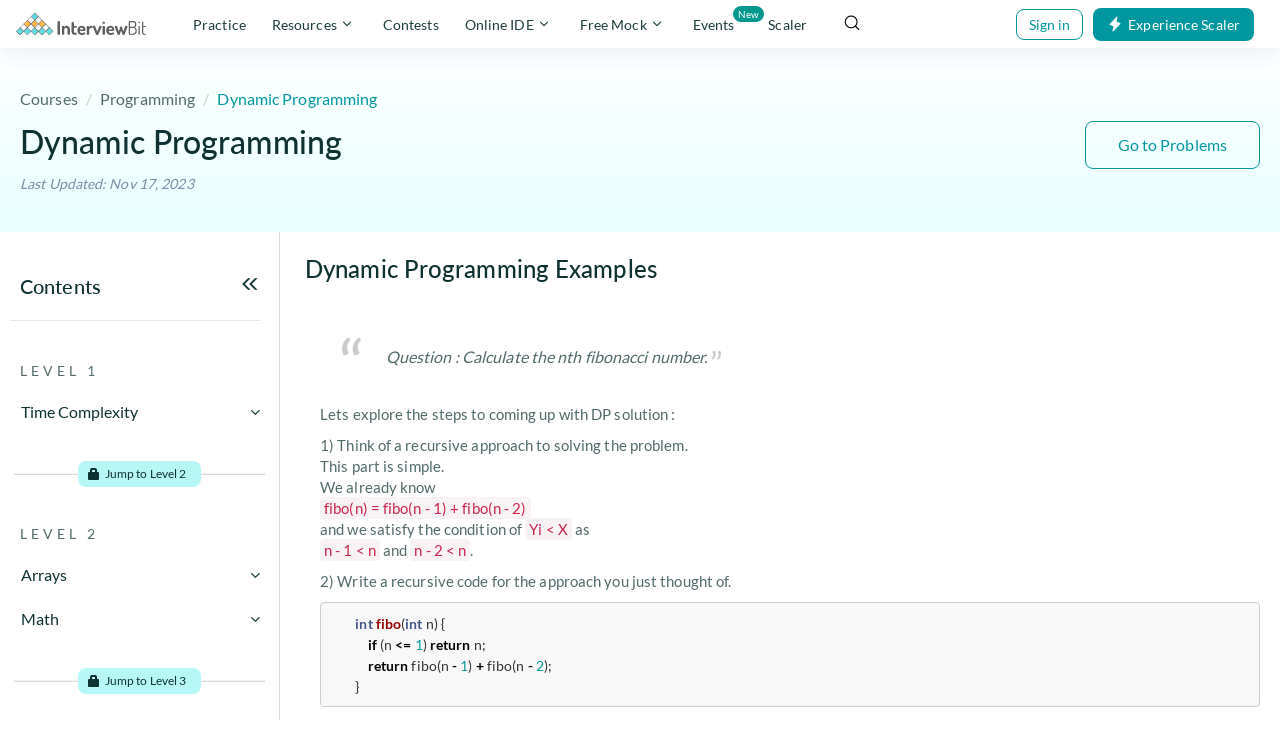

--- FILE ---
content_type: text/html; charset=utf-8
request_url: https://www.interviewbit.com/courses/programming/dynamic-programming/dynamic-programming-examples/
body_size: 42036
content:
  


<!DOCTYPE html>
<html lang="en">
<head>


  <meta charset="utf-8">
  <meta http-equiv="X-UA-Compatible" content="IE=edge">
  <meta name="viewport" content="width=device-width, initial-scale=1.0, maximum-scale=1.0, user-scalable=no">
  <meta name="author" content="InterviewBit">
  <link rel="amphtml" href="https://www.interviewbit.com/courses/programming/dynamic-programming/dynamic-programming-examples.amp" />
  <title>Dynamic Programming | Practice Interview Questions - InterviewBit</title>
<meta name="description" content="What is Dynamic Programming? Check out the detailed tutorial.
        Practice and master all interview questions related to Dynamic Programming." />
<meta property="og:url" content="/courses/programming/dynamic-programming" />
<meta property="og:title" content="Dynamic Programming | Practice Interview Questions - InterviewBit" />
<meta property="og:image" content="https://assets.interviewbit.com/assets/ib-logo-904db47f8d2208f21a168bfe4851e0fdcc041f2487b6a8ec0b181d3724dbd012.png.gz" />
<meta property="og:description" content="What is Dynamic Programming? Check out the detailed tutorial.
        Practice and master all interview questions related to Dynamic Programming." />
<meta property="og:type" content="website" />
<meta property="og:site_name" content="InterviewBit" />
<meta property="og:image:height" content="630px" />
<meta property="og:image:width" content="1200px" />
<meta property="og:site" content="InterviewBit" />
<meta name="twitter:card" content="summary" />
<meta name="twitter:site" content="@interview_bit" />
<link rel="canonical" href="https://www.interviewbit.com/courses/programming/dynamic-programming/dynamic-programming-examples/" />

  
<meta name="env-name" data-id="interviewbit" />

    <link rel="icon" type="image/png" href="https://assets.interviewbit.com/assets/ibpp/favicon-fcc4f9cdd2e768e1a9c0b884239242138fd250486c634d791103a152eee669a1.ico.gz">

  <link rel="manifest" href="/gcm-manifest-ib.json">

  <meta property="fb:app_id" content="314158428787536" />
  <!--<link href='http://fonts.googleapis.com/css?family=Montserrat:700,400' rel='stylesheet' type='text/css'>-->
  <!-- HTML5 Shim and Respond.js IE8 support of HTML5 elements and media queries -->
  <!-- WARNING: Respond.js doesn't work if you view the page via file:// -->
  <!--[if lt IE 9]>
  <script src="https://assets.interviewbit.com/assets/html5shiv-94b93b0dd2e9d1ae9799ab510d47057b7475e32ac98711bef05665fcba74bc83.js.gz" media="all"></script>
  <script src="https://assets.interviewbit.com/assets/respond-d20bf9af0a876baf17629e8be06bb6c9238a8e4fddcdac379acd3141300b303a.js.gz" media="all"></script>
  <![endif]-->

  <script></script>

  <link rel="stylesheet" media="all" href="https://assets.interviewbit.com/assets/web/application-6c08b1f64bcc62d464b67a967bc2edc92a4241b625a60b5754536415f899955b.css.gz" />
  <link rel="stylesheet" media="all" href="https://assets.interviewbit.com/assets/web/topics-27c5709e6dc8299eb9ea0e4ccf7e26ab9c0d041ec72a33916de1bf9b03221769.css.gz" />

  
      <link rel="stylesheet" media="screen" href="https://assets.interviewbit.com/packs/css/frontend/base.906e3d.css" />
    <link rel="stylesheet" media="screen" href="https://assets.interviewbit.com/packs/css/frontend/ibpp/intervi~36432ee3.da64f1.css" />



    <link rel="stylesheet" media="screen" href="https://assets.interviewbit.com/packs/css/frontend/ib_admin~fro~f2704cda.5bfb1f.css" />
<link rel="stylesheet" media="screen" href="https://assets.interviewbit.com/packs/css/frontend/ibpp/onboarding.e4f2ec.css" />


  <meta name="csrf-param" content="authenticity_token" />
<meta name="csrf-token" content="s+U3sPeI0d34mFPm+p4ixw2udlITJhYKUl2yOdQ6X/SSB8G5PxOMjQV+x1ePTW7uZGMrsoPAilOElEszcy3WXQ==" />
    <script>
  var domain = 'interviewbit.com';
  if (domain.indexOf('www.') !== 0) {
    domain = 'www.' + domain;
  }

  if (0 === document.location.href.indexOf("https://")) {
    domain = "https://" + domain + "/";
    if (0 !== document.location.href.indexOf(domain)) {
      var newLocation = document.location.href.replace(/https:\/\/[^\/]+\//, domain);

      if (newLocation !== document.location.href) {
        document.location.replace(newLocation);
      }
    }
  } else {
    domain = "http://" + domain + "/";
    if (0 != document.location.href.indexOf(domain)) {
      var newLocation = document.location.href.replace(/http:\/\/[^\/]+\//, domain);

      if(newLocation !== document.location.href) {
        document.location.replace(newLocation);
      }
    }
  }
  </script>

  <script>
  window.ENV_VARS = {
    mode: "production",
    application: JSON.parse('{"env_id":"interviewbit","env_site_name":"InterviewBit","env_site_nick":"InterviewBit","env_domain":"interviewbit.com","env_base_url":"https://www.interviewbit.com","env_from_mailer":"info@interviewbit.com","env_reply_to_mailer":"info@interviewbit.com","env_support_mailer":"support@interviewbit.com","env_hello_mailer":"hello@interviewbit.com","env_calendar_organiser":"info@interviewbit.com","env_webpush_manifest":"/gcm-manifest-ib.json"}'),
    config: JSON.parse('{"speed_test_enabled":true,"seasonal_theme_mode":"none"}'),
    request_source: "web"
  };
</script>

    <script>
    const timeout = setTimeout(() => {
      var _ge = new CustomEvent('initializedGTM', { bubbles: true });
      document.dispatchEvent(_ge);
    }, 15000);
    window.addEventListener('load', function() {
      var isGTMLoaded = false
      function loadGTM() {

        if(!isGTMLoaded) {

          isGTMLoaded = true;

          (function(w,d,s,l,i){w[l]=w[l]||[];w[l].push({'gtm.start':
          new Date().getTime(),event:'gtm.js'});var f=d.getElementsByTagName(s)[0],
          j=d.createElement(s),dl=l!='dataLayer'?'&l='+l:'';j.defer=true;j.src=
          'https://www.googletagmanager.com/gtm.js?id='+i+dl;

          j.addEventListener('load', function() {
            var _ge = new CustomEvent('initializedGTM', { bubbles: true });
            d.dispatchEvent(_ge);
          });
          f.parentNode.insertBefore(j,f);
          })(window,document,'script','dataLayer',"GTM-NMKZTRG");

          (function(a,s,y,n,c,h,i,d,e){s.className+=' '+y;h.start=1*new Date;
          h.end=i=function(){s.className=s.className.replace(RegExp(' ?'+y),'')};
          (a[n]=a[n]||[]).hide=h;setTimeout(function(){i();h.end=null},c);h.timeout=c;
          })(window,document.documentElement,'async-hide','dataLayer',4000,
          {"GTM-NMKZTRG":true});

          window.removeEventListener('mousemove',loadGTM);
          window.removeEventListener('click',loadGTM);
          window.removeEventListener('scroll',loadGTM);
          window.removeEventListener('touchstart',loadGTM);
          window.removeEventListener('bypass_gtm_optimisation', loadGTM);
          clearTimeout(timeout);
        }
      }
      window.addEventListener('mousemove',loadGTM);
      window.addEventListener('click',loadGTM);
      window.addEventListener('scroll',loadGTM);
      window.addEventListener('touchstart',loadGTM);
      window.addEventListener('bypass_gtm_optimisation', loadGTM);
    })
  </script>

<script>
  var gtmServerEvents = [];

  var freeMentee = false;
  window.GTMData = (function () {
      var userType = "";
      
      return {
        isFreeProductUser: "",
        gtmDataLayerVariables: [],
        company: "interviewbit".toLowerCase(),
        isLoggedIn: false,
        email: "",
        userId: "",
        region: "usa",
        ugEnrolled: "",
        isNewUser: false,
        cuIsUgStudent: "",
        cuTwelfthGradYear: "",
        phoneNumber: "",
        whatsappConsent: false,
        userType,
        freeMentee: userType && userType.includes('mentee') ? freeMentee : undefined,
        gtmServerEvents,
      };
    })();
</script>

  

  

  <script src="https://assets.interviewbit.com/packs/js/frontend/tracking/gtm.f5a499.js"></script>

 

  

  

  <script src="https://assets.interviewbit.com/packs/js/frontend/tracking/navigation.346e90.js"></script>

  <script>
    window.recaptchaSiteKey = "6Lf3ngcTAAAAAAc199lejBXaJ5ZQbLp6MXHoRgWj"
    window.recaptchaElements = [];
    window.recaptchaV3Loaded = false;
    window.recaptchaResponseHash = window.recaptchaResponseHash || {};

    function loadRecaptchaV3() {
        if (!window.recaptchaV3Loaded) {
            window.GTMtracker?.pushEvent({
                event: 'gtm_custom_click',
                data: {
                    click_text: 'ReCaptcha v3 - load trigerred',
                    click_type: 'ReCaptcha v3',
                },
            });
            const scriptEl = document.createElement('script');
            document.body.appendChild(scriptEl);
            scriptEl.addEventListener('load', () => {
                grecaptcha.ready(function() {
                    window.grecaptcha?.execute();
                });
                const event = new Event('recaptcha-loaded');
                document.dispatchEvent(event, {
                    bubbles: true
                });
                window.recaptchaV3Loaded = true;
                window.GTMtracker?.pushEvent({
                event: 'gtm_custom_click',
                data: {
                    click_text: 'ReCaptcha v3 - loaded',
                    click_type: 'ReCaptcha v3',
                },
            });
            });
            scriptEl.setAttribute(
                'src',
                `https://www.google.com/recaptcha/api.js`,
            );
        }
    }

    function loadRecaptchaV2WithScript(id, callbackFn) {
        window.recaptchaV2Callback = function() {
            const renderConditions =  {
                sitekey: window.recaptchaSiteKey,
            };
            if (callbackFn) {
                renderConditions.callback = callbackFn;
            }
            const response = window.grecaptcha?.render(id, renderConditions);
            window.recaptchaResponseHash[id] = response;
            const event = new Event('recaptcha-loaded');
            document.dispatchEvent(event, {
                bubbles: true
            });
            window.recaptchaV2Loaded = true;
            window.GTMtracker?.pushEvent({
                event: 'gtm_custom_click',
                data: {
                    click_text: 'ReCaptcha v2 - loaded',
                    click_type: 'ReCaptcha v2',
                },
            });
        };
        const scriptEl = document.createElement('script');
        document.body.appendChild(scriptEl);
        scriptEl.setAttribute(
            'src',
            `https://www.google.com/recaptcha/api.js?onload=recaptchaV2Callback&render=explicit`,
        );
        scriptEl.setAttribute(
            'onerror',
            `recaptchaError("${id}")`,
        );
        window.GTMtracker?.pushEvent({
            event: 'gtm_custom_click',
            data: {
                click_text: 'ReCaptcha v2 - load trigerred',
                click_type: 'ReCaptcha v2',
            },
        });
    }

    function loadRecaptchaV2WithoutScript(id, callbackFn) {
        if (window.recaptchaResponseHash[id]) {
            window.grecaptcha?.reset(
                window.recaptchaResponseHash[id],
            );
        } else {
            const renderConditions =  {
                sitekey: window.recaptchaSiteKey,
            };
            if (callbackFn) {
                renderConditions.callback = callbackFn;
            }
            const reCaptchaRender = window.grecaptcha?.render(id, renderConditions);
            window.recaptchaResponseHash[id] = reCaptchaRender;
        }
        const event = new Event('recaptcha-loaded');
        document.dispatchEvent(event);
    }

    function loadRecaptchaV2(id, callbackFn) {
        if (window.recaptchaV2Loaded) {
            loadRecaptchaV2WithoutScript(id, callbackFn);
        } else {
            loadRecaptchaV2WithScript(id, callbackFn);
        }
    }

    function initialiseRecaptchaV3() {
        const recaptchaV3Els = Array.from(document.getElementsByClassName('lazy-recaptcha-v3'));
        recaptchaV3Els.forEach(el => {
            const {
                id
            } = el;
            el.closest("form")?.addEventListener('click', () => loadRecaptchaV3());
        });
    }

    function initializeV3ClickListeners() {
        var submitButtons = Array.from(document.getElementsByClassName("recaptcha-form"));
        var updatedSubmitButtons = submitButtons.filter(n => !window.recaptchaElements.includes(n))
        window.recaptchaElements = submitButtons;
        updatedSubmitButtons.forEach((submitButton) => {
            submitButton.addEventListener('click', (e) => {
                const formEl = submitButton.closest("form")
                if (!(formEl && window.grecaptcha)) return;

                const isRecaptchaV2 = window.TrackingHelper?.getContext('recaptcha-v2-forms')
                                        && window.TrackingHelper.getContext('recaptcha-v2-forms')[formEl.id];
                if (isRecaptchaV2) {
                    const event = new Event('recaptcha-loaded');
                    document.dispatchEvent(event);
                } else {
                    e.preventDefault();
                    e.stopPropagation();

                    window.grecaptcha.execute({
                        action: submitButton.getAttribute('data-recaptcha-action')
                    }).then(function(token) {
                        const recaptchaInputEl = formEl.querySelector(".g-recaptcha-response");
                        const cloneButtonEl = submitButton.cloneNode(true);
                        cloneButtonEl.classList.add('hide');
                        cloneButtonEl.classList.add('hidden');
                        formEl.appendChild(cloneButtonEl);
                        recaptchaInputEl.value = token;
                        const event = new Event('recaptcha-loaded');
                        document.dispatchEvent(event, {
                            bubbles: true
                        });
                        cloneButtonEl.click();
                    });
                }
            })
        })
    }

    function fallbackToRecaptchaV2(formId, callbackFn) {
        const formEl = document.getElementById(formId);
        const recaptchaV3El = formEl.querySelector('.lazy-recaptcha-v3');
        const recaptchaV2El = formEl.querySelector('.lazy-recaptcha-v2');
        if (recaptchaV3El) {
            recaptchaV3El.classList.add('hide');
            recaptchaV3El.remove();
        }
        const recaptchaId = `${formId}-recaptcha-v2`;
        if (recaptchaV2El) {
            recaptchaV2El.classList.remove('hide');
            recaptchaV2El.id = recaptchaId;
            loadRecaptchaV2(recaptchaId, callbackFn);
            window.TrackingHelper.setContext(
                'recaptcha-v2-forms', {
                    [formId]: true
                },
            );
            if (window.GTMtracker) {
                window.GTMtracker.trackEvent('formSubmitStatusFormatter', {
                    stage: formId,
                    status: false,
                    message: "Recaptcha V3 Failed, Loading V2 as fallback",
                });
            }
        }
    }
    window.fallbackToRecaptchaV2 = fallbackToRecaptchaV2;
    window.loadRecaptchaV2 = loadRecaptchaV2;

    var recaptchaV3EventListenersAdded = false;
    window.addEventListener('load', () => {
        initialiseRecaptchaV3();
        if (!recaptchaV3EventListenersAdded) {
            initializeV3ClickListeners()
            recaptchaV3EventListenersAdded = true;
        }
    })

    document.addEventListener('initialize-recaptcha-triggers', () => {
        initializeV3ClickListeners();
    });
</script>

<script>
  window.turnstileConfig = {
    siteKey: "0x4AAAAAAATOpsqqcWvrGMUa"
  };
</script>

<script src="https://assets.interviewbit.com/assets/shared/turnstile-5a22ea2271a73d77c29ccb6a381490d8cdd4e63ae2d24219ec5134a8832ee4bc.js.gz" type="module"></script>



</head>
<body>
      <link rel="stylesheet" media="all" href="https://assets.interviewbit.com/assets/master/products/ibpp/components/header/index-83ffa12d869cf20b5d4e82e2cf85ed74f70b052c4115b3f92b5a6eed6232ec52.css.gz" />



  <div data-ribbon="rolling" class="ib-rolling-ribbon"></div>
  <header class="header deployment succesful" id="ibpp-header" data-gtm-sub-product="nav_bar">
    <div 
      class="header__container "
      id="ibpp-header-section"
    >
      <!-- Header Left section -->
      <div class="header__left-section">
        <!-- Mobile view burger button -->
        <div class="burger header__burger-button burger__icon">
          <div class="burger__line"></div>
          <div class="burger__line"></div>
          <div class="burger__line"></div>
        </div>

        <!-- Header Brand Logo -->
        <a class="header__brand" href="/">
          <img class="header__brand-logo" 
            alt="" 
            src="https://assets.interviewbit.com/assets/ibpp/brand-5c6255a15a1b1307a1b8a2bf0bcb149b1ff9513ab2854c7d391b3faf5f33848f.svg.gz" 
          />
        </a>

        <!-- Header Nav Bar -->
        <div class="header__nav header__nav--desktop header__nav-options--desktop">
          
        <a
          class="header__nav-item header__nav-item-fill gtm-track-element"
          href="/practice/"
          data-gtm-section="nav_bar"
          data-gtm-element="Practice"
          data-gtm-allowed-actions="click"
          data-gtm-type="nav"
        >
          Practice
        </a>
      
<div data-gtm-type="button" data-gtm-allowed-actions="click" data-gtm-parent="Resources" data-gtm-section="nav_bar" class="sr-dropdown-trigger header__nav-item header__nav-item-fill gtm-track-element" data-action="dropdown-toggle" data-activity="ib-header-dropdown-toggler" data-drop-down-padding="-17" data-dropdown-family="ib-header-nav" data-target="Resources">
  
        Resources
        <span class="icon-chevron-down"></span>

</div>      

<div
  id="Resources"
  data-alignment="right"
  class="sr-dropdown header__dropdown-container sr-dropdown--arrow-right"
>
  <div class="sr-dropdown__content ">
    
        <div class="header__dropdown">
            <a
              class="header__dropdown-item gtm-track-element"
              href="/technical-interview-questions/"
              target="_self"
              data-gtm-allowed-actions="click"
              data-gtm-section="Resources List"
              data-gtm-parent="Interview Guides"
              data-gtm-type="nav"
            >
                <img 
                  data-src="https://assets.interviewbit.com/assets/ibpp/header/v2/interview-guides-12287e8c726c9cf3bfc2925c375041ca2456fa71c57f056674e583df86a62459.svg.gz" 
                  class="header__dropdown-item-image lazy-elem"
                >
              <span class="m-l-10 header__dropdown-item-title">Interview Guides</span>
            </a>
            <a
              class="header__dropdown-item gtm-track-element"
              href="/coding-interview-questions/"
              target="_self"
              data-gtm-allowed-actions="click"
              data-gtm-section="Resources List"
              data-gtm-parent="All Problems"
              data-gtm-type="nav"
            >
                <img 
                  data-src="https://assets.interviewbit.com/assets/ibpp/header/v2/all-problems-c647d4c9e1bfc1df49deb02ea8333f105e8dc29a91f7e60c96aafc40ec2422b8.svg.gz" 
                  class="header__dropdown-item-image lazy-elem"
                >
              <span class="m-l-10 header__dropdown-item-title">All Problems</span>
            </a>
            <a
              class="header__dropdown-item gtm-track-element"
              href="/courses/fast-track/"
              target="_self"
              data-gtm-allowed-actions="click"
              data-gtm-section="Resources List"
              data-gtm-parent="Fast Track Courses"
              data-gtm-type="nav"
            >
                <img 
                  data-src="https://assets.interviewbit.com/assets/ibpp/header/v2/fast-track-courses-420f67912f628db5ffdb5bd149b2eba2c7db127c5bbe94a3dc31154d0c98467b.svg.gz" 
                  class="header__dropdown-item-image lazy-elem"
                >
              <span class="m-l-10 header__dropdown-item-title">Fast Track Courses</span>
            </a>
            <a
              class="header__dropdown-item gtm-track-element"
              href="https://discord.com/invite/gD2ZTC5j8K"
              target="_self"
              data-gtm-allowed-actions="click"
              data-gtm-section="Resources List"
              data-gtm-parent="Community"
              data-gtm-type="nav"
            >
                <img 
                  data-src="https://assets.interviewbit.com/assets/ibpp/header/v2/community-8509140d744878bc34874f66289fdae67294d4d2d6cfd288d4398a57bda3dc5d.svg.gz" 
                  class="header__dropdown-item-image lazy-elem"
                >
              <span class="m-l-10 header__dropdown-item-title">Community</span>
            </a>
            <a
              class="header__dropdown-item gtm-track-element"
              href="/blog/"
              target="_self"
              data-gtm-allowed-actions="click"
              data-gtm-section="Resources List"
              data-gtm-parent="Blog"
              data-gtm-type="nav"
            >
                <img 
                  data-src="https://assets.interviewbit.com/assets/ibpp/header/v2/blog-a3683db2e9cea2c51cfbb2b59148d1add35fc96ceb53b3352b45af5661a3a5ba.svg.gz" 
                  class="header__dropdown-item-image lazy-elem"
                >
              <span class="m-l-10 header__dropdown-item-title">Blog</span>
            </a>
            <a
              class="header__dropdown-item gtm-track-element"
              href="/interview-preparation-kit/"
              target="_self"
              data-gtm-allowed-actions="click"
              data-gtm-section="Resources List"
              data-gtm-parent="Interview Preparation Kit"
              data-gtm-type="nav"
            >
                <img 
                  data-src="https://assets.interviewbit.com/assets/ibpp/header/v2/study-plan-a121448bdfbced09ec0627fc622188b21ce5720ee9e443c3d270a0664f1acf14.svg.gz" 
                  class="header__dropdown-item-image lazy-elem"
                >
              <span class="m-l-10 header__dropdown-item-title">Interview Preparation Kit</span>
            </a>
            <a
              class="header__dropdown-item gtm-track-element"
              href="https://www.interviewbit.com/api/v3/redirect/scaler_auth/?redirect_url=aHR0cHM6Ly9zY2FsZXIuY29tL3RvcGljcy9jb3Vyc2VzP3V0bV9zb3VyY2U9aWI="
              target="_blank"
              data-gtm-allowed-actions="click"
              data-gtm-section="Resources List"
              data-gtm-parent="Video Courses"
              data-gtm-type="nav"
            >
                <span class="lazy-elem header__dropdown-item-new three-fourth" 
                  data-image="header__dropdown-item-new"
                >
                </span>
                <img 
                  data-src="https://assets.interviewbit.com/assets/ibpp/header/v2/video-courses-b478de17094fec3fb2377b91b8a003b5589baed23edc150762678361468e8076.svg.gz" 
                  class="header__dropdown-item-image lazy-elem"
                >
              <span class="m-l-10 header__dropdown-item-title">Video Courses</span>
            </a>
        </div>

  </div>
</div>
        <a
          class="header__nav-item header__nav-item-fill gtm-track-element"
          href="/contests/"
          data-gtm-section="nav_bar"
          data-gtm-element="Contests"
          data-gtm-allowed-actions="click"
          data-gtm-type="nav"
        >
          Contests
        </a>
      
<div data-gtm-type="button" data-gtm-allowed-actions="click" data-gtm-parent="Online IDE" data-gtm-section="nav_bar" class="sr-dropdown-trigger header__nav-item header__nav-item-fill gtm-track-element" data-action="dropdown-toggle" data-activity="ib-header-dropdown-toggler" data-drop-down-padding="-17" data-dropdown-family="ib-header-nav" data-target="Online IDE">
  
        Online IDE
        <span class="icon-chevron-down"></span>
          <div class="header__nav-item-new">
            New 
            <span class="header__nav-item-new__triangle"></span>
          </div>

</div>      

<div
  id="Online IDE"
  data-alignment="right"
  class="sr-dropdown header__dropdown-container sr-dropdown--arrow-right"
>
  <div class="sr-dropdown__content ">
    
        <div class="header__dropdown">
            <a
              class="header__dropdown-item gtm-track-element"
              href="/online-cpp-compiler/"
              target="_self"
              data-gtm-allowed-actions="click"
              data-gtm-section="Online IDE List"
              data-gtm-parent="Online C++ Compiler"
              data-gtm-type="nav"
            >
                <span class="lazy-elem fast-track cpp three-fourth" 
                  data-image="fast-track cpp"
                >
                </span>
              <span class="m-l-10 header__dropdown-item-title">Online C++ Compiler</span>
            </a>
            <a
              class="header__dropdown-item gtm-track-element"
              href="/online-c-compiler/"
              target="_self"
              data-gtm-allowed-actions="click"
              data-gtm-section="Online IDE List"
              data-gtm-parent="Online C Compiler"
              data-gtm-type="nav"
            >
                <span class="lazy-elem fast-track c three-fourth" 
                  data-image="fast-track c"
                >
                </span>
              <span class="m-l-10 header__dropdown-item-title">Online C Compiler</span>
            </a>
            <a
              class="header__dropdown-item gtm-track-element"
              href="/online-python-compiler/"
              target="_self"
              data-gtm-allowed-actions="click"
              data-gtm-section="Online IDE List"
              data-gtm-parent="Online Python Compiler"
              data-gtm-type="nav"
            >
                <span class="lazy-elem fast-track python three-fourth" 
                  data-image="fast-track python"
                >
                </span>
              <span class="m-l-10 header__dropdown-item-title">Online Python Compiler</span>
            </a>
            <a
              class="header__dropdown-item gtm-track-element"
              href="/online-java-compiler/"
              target="_self"
              data-gtm-allowed-actions="click"
              data-gtm-section="Online IDE List"
              data-gtm-parent="Online Java Compiler"
              data-gtm-type="nav"
            >
                <span class="lazy-elem fast-track java three-fourth" 
                  data-image="fast-track java"
                >
                </span>
              <span class="m-l-10 header__dropdown-item-title">Online Java Compiler</span>
            </a>
            <a
              class="header__dropdown-item gtm-track-element"
              href="/online-javascript-compiler/"
              target="_self"
              data-gtm-allowed-actions="click"
              data-gtm-section="Online IDE List"
              data-gtm-parent="Online JavaScript Compiler"
              data-gtm-type="nav"
            >
                <span class="lazy-elem fast-track javascript three-fourth" 
                  data-image="fast-track javascript"
                >
                </span>
              <span class="m-l-10 header__dropdown-item-title">Online JavaScript Compiler</span>
            </a>
        </div>

  </div>
</div>
      
<div data-gtm-type="button" data-gtm-allowed-actions="click" data-gtm-parent="Free Mock" class="sr-dropdown-trigger header__nav-item header__nav-item-fill gtm-track-element" data-action="dropdown-toggle" data-activity="ib-header-dropdown-toggler" data-drop-down-padding="-17" data-dropdown-family="ib-header-nav" data-target="Free Mock">
  
        Free Mock
        <span class="icon-chevron-down"></span>

</div>      

<div
  id="Free Mock"
  data-alignment="right"
  class="sr-dropdown header__dropdown-container mock-interview-dropdown sr-dropdown--arrow-right"
>
  <div class="sr-dropdown__content ">
    
        <div class="header__dropdown">
            <a
              class="header__dropdown-item gtm-track-element"
              href="/mock-interview/"
              target="_blank"
              data-gtm-section="Free Mock List"
              data-gtm-allowed-actions="click"
              data-gtm-parent="Free Mock Assessment"
              data-gtm-type="card"
            >
              <div class="header__dropdown-item-logo-section">
                Powered By <span class="header__dropdown-item-logo"></span>
              </div>
              <div class="header__dropdown-item-banner"></div>
              <div class="header__dropdown-item-heading" id="header-dropdown-heading">Free Mock Assessment</div>
              <div class="header__dropdown-item-description">Take popular mock tests for free with real life interview questions from top tech companies</div>
              <div class="header__dropdown-item-cta">Explore Mock Tests <span class="icon-chevron-right"> </span></div>
            </a>
            <a
              class="header__dropdown-item gtm-track-element"
              href="/peer-mock-interview/"
              target="_blank"
              data-gtm-section="Free Mock List"
              data-gtm-allowed-actions="click"
              data-gtm-parent="Mock Interview"
              data-gtm-type="card"
            >
              <div class="header__dropdown-item-logo-section">
                Powered By <span class="header__dropdown-item-logo"></span>
              </div>
              <div class="header__dropdown-item-banner"></div>
              <div class="header__dropdown-item-heading" id="header-dropdown-heading">Mock Interview</div>
              <div class="header__dropdown-item-description">Pair up with a peer like you and practise with hand-picked questions</div>
              <div class="header__dropdown-item-cta">Explore Mock Interviews <span class="icon-chevron-right"> </span></div>
            </a>
        </div>

  </div>
</div>
        <a
          class="header__nav-item header__nav-item-fill gtm-track-element"
          href="/events/"
          data-gtm-section="nav_bar"
          data-gtm-element="Events"
          data-gtm-allowed-actions="click"
          data-gtm-type="nav"
        >
          Events
            <span class="header__nav-item-label"> New </span>
        </a>
        <a
          class="header__nav-item header__nav-item-fill gtm-track-element"
          href="https://www.scaler.com/?utm_source=ib&amp;utm_campaign=ib_menu&amp;utm_medium=nav_menu"
          id="ib-to-scaler-nav-item"
          target="_blank"
          data-gtm-section="nav_bar"
          data-gtm-element="Scaler"
          data-gtm-allowed-actions="click"
          data-gtm-type="nav"
          onclick="window.trackGaEvent('NavMenu','scaler-click')"
        >
          Scaler
        </a>

<script>
  const headerLeftSideDropdownItems = document.querySelectorAll('.header__left-section a.header__dropdown-item');
  if (headerLeftSideDropdownItems) {
    headerLeftSideDropdownItems.forEach((dropdownItem) => {
      dropdownItem.addEventListener('click', () => {
        window.trackGaEvent('header','nav-link', `${dropdownItem.href}`);
        if (dropdownItem.innerText === 'Scaler Academy') {
          window.trackGaEvent('NavMenu','scaler-dropdown-click', 'scaler academy');
        }
        if (dropdownItem.innerText === 'Scaler Data Science and ML') {
          window.trackGaEvent('NavMenu','scaler-dropdown-click', 'scaler data science');
        }
      });
    });
  }

  // hard coding the class as this tracking will only be used for 1 month to track some specific data related
  // to scaler clicks
  // please consult before removing
  const scalerDropdownTrigger = document.querySelectorAll('.header__left-section div[data-target="Scaler"]')[0];
  const freeMockDropdownTrigger = document.querySelectorAll('.header__left-section div[data-target="Free mock"]')[0];
  if (scalerDropdownTrigger) {
    scalerDropdownTrigger.addEventListener('click', () => {
    window.trackGaEvent('NavMenu','scaler-dropdown-click', 'scaler-header-dropdown');
  });
  }
  if (freeMockDropdownTrigger) {
    freeMockDropdownTrigger.addEventListener('click', () => {
    window.trackGaEvent('NavMenu','free-mock-dropdown-click', 'free-mock-header-dropdown');
  });
  }

  // addign active state to header contest nav_icon and fast Track nav_icon in desktop view
  if (window.location.pathname.includes('/contests/')) {
    const contestsNav = document.querySelector('[href="/contests/"]');
    contestsNav.classList.add('header__nav-item--open');
  }
  if (window.location.pathname.includes('/courses/fast-track/')) {
    const resourcesDropdownTrigger = document.querySelector('[data-target="Resources"]');
    resourcesDropdownTrigger.classList.add('header__nav-item--open')
  }
</script>

        </div>

        <!-- Header Search Bar -->
        <div class="header__search-bar" id="ibpp-search-bar">
  <input 
    id="ibpp-search-input"
    class="header__search-bar-input"
    placeholder="Search Interviewbit.com "
  />
  <img 
    width=18
    height=18
    alt="magnifying glass"
    src=https://assets.interviewbit.com/assets/ibpp/header/magnifying-glass-fb2cac7aa3ac94de98dbb8bb0abff877b93bd2c531cb7319ae91d04f2bbf44fc.svg.gz 
    class="header__search-bar-icon"
  />
  <div class="hidden header__search-result-container" id="ibpp-search-result-container">
  </div>
</div>


        <div class="hide-in-above-tablet header__experience-scaler-tablet">
          <div class="header__user-logged-out-section header__user-experience-scaler header__item-hide" data-class="experience-scaler-cta">
  <a
    class="auth-trigger gtm-track-element ibpp-button primary"
    href='javascript:void(0)'
    target="_blank"
    data-gtm-parent="nav_bar"
    data-action="flow-trigger"
    data-gtm-section="nav_bar"
    data-target="auth"
    data-mode="login"
    data-gtm-type="nav"
    data-gtm-element="login"
    data-gtm-allowed-actions="click hover"
    data-trigger="ibpp-auth-flow"
    >
    <span class="auth-trigger__content-image"> 
      <img
        src="https://assets.interviewbit.com/assets/ibpp/header/lightning-9463be96c95d16c4ae338af9f9dac4fc5a9332c3d8dafe7cce84e67614cd2622.svg.gz"
      >
    </span>
    <span class="auth-trigger__content--tablet">
      Experience Scaler
    </span>
    <span class="auth-trigger__content--desktop">
      Experience Scaler
    </span>
  </a>
</div>
        </div>
      </div>


      <!-- Header Right section -->
      <div class="header__right-section">
        

<div 
  class="header__user-logged-in-section header__item-hide
  "
>
    <div class="user-details user-details--hide-in-above-tablet">
    <div class="header-nav-accordion__container">
      <div class="header-nav-accordion__header">
        
<button class="gtm-track-element accordion-trigger header-nav-accordion " data-gtm-parent="accordion_toggle" data-gtm-allowed-actions="click" data-gtm-tracking-allowed="" data-gtm-text="" data-gtm-type="accordion" data-action="accordion-toggle" data-target="header-nav-user-option-user-details-desktop-trigger-tablet" data-tracking="ga" data-ga-action="accordion-toggle" data-ga-label="header-nav-user-option-user-details-desktop-trigger-tablet">
  
          <svg class="user-details__icon" xmlns="http://www.w3.org/2000/svg" width="192" height="192" fill="#00ccb6" viewBox="0 0 256 256">
  <rect width="256" height="256" fill="none"></rect>
  <circle cx="128" cy="96" r="64" fill="none" stroke="#00ccb6" stroke-miterlimit="10" stroke-width="24"></circle>
  <path d="M31,216a112,112,0,0,1,194,0" fill="none" stroke="#00ccb6" stroke-width="24" stroke-linecap="round" stroke-linejoin="round"></path>
</svg>

          <div class="user-details__avatar-name"></div>
          <i class="icon-chevron-down"></i>

</button>      </div>
      
<div class="accordion  " id="header-nav-user-option-user-details-desktop-trigger-tablet" style="height: 0px;">
  
        <div class="header-nav-accordion__items-container">
              <a
                class="header-nav-accordion__item user-details__profile-nav"
                href=""
                data-gtm-type="nav"
                data-gtm-allowed-actions="click"
                data-gtm-element="Profile"
                onclick="window.trackGaEvent('header','nav-link','')"
              >
                <span class="m-l-20 header-nav-accordion__item-text">
                  Profile
                </span>
              </a>
              <a
                class="header-nav-accordion__item "
                href="/profile/settings/"
                data-gtm-type="nav"
                data-gtm-allowed-actions="click"
                data-gtm-element="Settings"
                onclick="window.trackGaEvent('header','nav-link','/profile/settings/')"
              >
                <span class="m-l-20 header-nav-accordion__item-text">
                  Settings
                </span>
              </a>
              <a
                class="header-nav-accordion__item "
                href="/help_requests/"
                data-gtm-type="nav"
                data-gtm-allowed-actions="click"
                data-gtm-element="Help Requests"
                onclick="window.trackGaEvent('header','nav-link','/help_requests/')"
              >
                <span class="m-l-20 header-nav-accordion__item-text">
                  Help Requests
                </span>
              </a>
              <form
  name="logout"
  method="post"
  action="/users/sign_out/"
  style="display: block; width: 100%;"
  class="header-nav-accordion__item header-nav-accordion__logout-btn"
  class="header-nav-accordion__item header-nav-accordion__logout-btn"
>
  <input name="_method" value="delete" type="hidden" />
  <input 
    class="user-details__csrf-token"
    name="authenticity_token" type="hidden"
  />
  <input class="header__user-option-logout header-nav-accordion__item-text" 
    type="submit" 
    value="Log out"
  />
</form>

        </div>

</div>    </div>
  </div>
  <div class="auth-trigger__content--desktop">
      <div class="user-details user-details--hide-in-tablet">
          <div id="root" data-plugin="streak-widget"></div>

<link rel="stylesheet" media="none" href="https://assets.interviewbit.com/packs/css/frontend/styles.24c24f.css" as="style" onload="this.onload=null; this.media=&quot;all&quot;" />
<link rel="stylesheet" media="none" href="https://assets.interviewbit.com/packs/css/vendors~frontend/asse~dea72467.c652af.css" as="style" onload="this.onload=null; this.media=&quot;all&quot;" />
<link rel="stylesheet" media="none" href="https://assets.interviewbit.com/packs/css/frontend/assessments~~38072d30.6c3adf.css" as="style" onload="this.onload=null; this.media=&quot;all&quot;" />
<link rel="stylesheet" media="none" href="https://assets.interviewbit.com/packs/css/frontend/assessments~~6eb80a90.fd81b3.css" as="style" onload="this.onload=null; this.media=&quot;all&quot;" />
<link rel="stylesheet" media="none" href="https://assets.interviewbit.com/packs/css/frontend/interviewbit/sub_app/streak_widget_app.38de12.css" as="style" onload="this.onload=null; this.media=&quot;all&quot;" />

  <script src="https://assets.interviewbit.com/packs/js/vendors~frontend/asse~9ee18cef.278339.chunk.js" defer="defer"></script>
<script src="https://assets.interviewbit.com/packs/js/vendors~frontend/asse~00fb0153.83e408.chunk.js" defer="defer"></script>
<script src="https://assets.interviewbit.com/packs/js/vendors~frontend/asse~f1a15526.d6a5b6.chunk.js" defer="defer"></script>
<script src="https://assets.interviewbit.com/packs/js/vendors~frontend/asse~dea72467.ef4555.chunk.js" defer="defer"></script>
<script src="https://assets.interviewbit.com/packs/js/vendors~AgoraRTC_N-pr~e3bd6aa7.34a823.chunk.js" defer="defer"></script>
<script src="https://assets.interviewbit.com/packs/js/vendors~frontend/asse~fe704ced.6b92e4.chunk.js" defer="defer"></script>
<script src="https://assets.interviewbit.com/packs/js/vendors~frontend/asse~781b3159.f7b937.chunk.js" defer="defer"></script>
<script src="https://assets.interviewbit.com/packs/js/vendors~frontend/asse~adf69c61.b0ce03.chunk.js" defer="defer"></script>
<script src="https://assets.interviewbit.com/packs/js/vendors~frontend/asse~47e25f4a.bc855a.chunk.js" defer="defer"></script>
<script src="https://assets.interviewbit.com/packs/js/vendors~frontend/asse~c231eb90.ae5ea8.chunk.js" defer="defer"></script>
<script src="https://assets.interviewbit.com/packs/js/frontend/assessments~~c72beafe.17d585.chunk.js" defer="defer"></script>
<script src="https://assets.interviewbit.com/packs/js/frontend/assessments~~e4177690.3ed76b.chunk.js" defer="defer"></script>
<script src="https://assets.interviewbit.com/packs/js/frontend/assessments~~66628427.a86315.chunk.js" defer="defer"></script>
<script src="https://assets.interviewbit.com/packs/js/frontend/assessments~~a3d26db3.e51c21.chunk.js" defer="defer"></script>
<script src="https://assets.interviewbit.com/packs/js/frontend/assessments~~38072d30.44f0f4.chunk.js" defer="defer"></script>
<script src="https://assets.interviewbit.com/packs/js/frontend/assessments~~6eb80a90.1eaaf5.chunk.js" defer="defer"></script>
<script src="https://assets.interviewbit.com/packs/js/frontend/interviewbit/sub_app/streak_widget_app.52b0d4.js" defer="defer"></script>

        
<div data-gtm-type="button" data-gtm-allowed-actions="click" data-gtm-parent="user-details-desktop-trigger-tablet" class="sr-dropdown-trigger user-details__section" data-action="dropdown-toggle" data-activity="ib-header-dropdown-toggler" data-drop-down-padding="-17" data-dropdown-family="ib-header-nav" data-target="user-details-desktop-trigger-tablet">
  
          <svg class="user-details__icon" xmlns="http://www.w3.org/2000/svg" width="192" height="192" fill="#506b6a" viewBox="0 0 256 256">
  <rect width="256" height="256" fill="none"></rect>
  <circle cx="128" cy="96" r="64" fill="none" stroke="#506b6a" stroke-miterlimit="10" stroke-width="24"></circle>
  <path d="M31,216a112,112,0,0,1,194,0" fill="none" stroke="#506b6a" stroke-width="24" stroke-linecap="round" stroke-linejoin="round"></path>
</svg>
 

</div>        

<div
  id="user-details-desktop-trigger-tablet"
  data-alignment="right"
  class="sr-dropdown header__dropdown-container sr-dropdown--arrow-right"
>
  <div class="sr-dropdown__content ">
    
          <div class="header__dropdown">
                <a class="header__dropdown-item user-details__profile-nav" 
                  href=""
                >
                  <span class="m-l-10">Profile</span>
                </a>
                <a class="header__dropdown-item " 
                  href="/profile/settings/"
                >
                  <span class="m-l-10">Settings</span>
                </a>
                <a class="header__dropdown-item " 
                  href="/help_requests/"
                >
                  <span class="m-l-10">Help Requests</span>
                </a>
                <form
  name="logout"
  method="post"
  action="/users/sign_out/"
  style="display: block; width: 100%;"
  class="header-nav-accordion__item header-nav-accordion__logout-btn"
  class="header-nav-accordion__item header-nav-accordion__logout-btn"
>
  <input name="_method" value="delete" type="hidden" />
  <input 
    class="user-details__csrf-token"
    name="authenticity_token" type="hidden"
  />
  <input class="header__user-option-logout header-nav-accordion__item-text" 
    type="submit" 
    value="Log out"
  />
</form>

          </div>

  </div>
</div>
      </div>
    
<a
  href="/notifications/"
  class="user-details__section user-details__notif-icon user-details--hide-in-tablet"
  aria-label="Notifications"
  target="_blank"
  rel="noopener noreferrer"
>
  <svg class="user-details__icon" xmlns="http://www.w3.org/2000/svg" width="192" height="192" fill="#506b6a" viewBox="0 0 256 256">
    <rect fill="none" d="M0 0h256v256H0z"/>
    <path d="M56.203 104a71.899 71.899 0 0 1 72.345-71.998c39.59.294 71.257 33.201 71.257 72.902V112c0 35.816 7.493 56.599 14.093 67.958A7.999 7.999 0 0 1 207.016 192H48.984a8 8 0 0 1-6.881-12.044c6.603-11.36 14.1-32.142 14.1-67.956ZM96 192v8a32 32 0 0 0 64 0v-8" fill="none" stroke="#506b6a" stroke-linecap="round" stroke-linejoin="round" stroke-width="24"/>
  </svg>
</a>

  </div>

</div>

<div class="header__user-logged-out-section header__item-hide 
  "
>
  <a
    class="header__user-sign-in-button auth-trigger gtm-track-element ibpp-button primary auth-trigger__accordian"
    href='javascript:void(0)'
    data-gtm-parent="nav_bar"
    data-action="flow-trigger"
    data-gtm-section="nav_bar"
    data-target="auth"
    data-mode="login"
    data-gtm-type="nav"
    data-gtm-element="login"
    data-gtm-allowed-actions="click hover"
    data-trigger="ibpp-auth-flow"
    onclick="window.trackGaEvent('onboarding','signin-cta-clicked','Sign in')";
    >
    <span class="auth-trigger__content--tablet">
      <span class="header-icon user"></span>
      Login to experience InterviewBit
      <i class="icon-chevron-right m-l-20"> </i>
    </span> 
    <span class="auth-trigger__content--desktop">
      Sign in
    </span>
  </a>
</div>

          <div class="header__user-logged-out-section header__user-experience-scaler header__item-hide" data-class="experience-scaler-cta">
  <a
    class="auth-trigger gtm-track-element ibpp-button primary"
    href='javascript:void(0)'
    target="_blank"
    data-gtm-parent="nav_bar"
    data-action="flow-trigger"
    data-gtm-section="nav_bar"
    data-target="auth"
    data-mode="login"
    data-gtm-type="nav"
    data-gtm-element="login"
    data-gtm-allowed-actions="click hover"
    data-trigger="ibpp-auth-flow"
    >
    <span class="auth-trigger__content-image"> 
      <img
        src="https://assets.interviewbit.com/assets/ibpp/header/lightning-9463be96c95d16c4ae338af9f9dac4fc5a9332c3d8dafe7cce84e67614cd2622.svg.gz"
      >
    </span>
    <span class="auth-trigger__content--tablet">
      Experience Scaler
    </span>
    <span class="auth-trigger__content--desktop">
      Experience Scaler
    </span>
  </a>
</div>
      </div>
    </div>

    <!-- Burger menu content -->
    <div class="header__burger">
      <div class="header__burger-head-elements">
        <!-- Mobile view burger button -->
        <div class="burger__close burger header__burger-button burger--active">
          <div class="burger__line"></div>
          <div class="burger__line"></div>
          <div class="burger__line"></div>
        </div>
        <a class="header__brand-burger-menu" href="/">
          <img class="header__brand-logo" 
            alt="" 
            src="https://assets.interviewbit.com/assets/ibpp/brand-5c6255a15a1b1307a1b8a2bf0bcb149b1ff9513ab2854c7d391b3faf5f33848f.svg.gz" 
          />
        </a>
      </div>
      <div class="header__nav header__nav--tablet hide-in-above-tablet">
        

<div 
  class="header__user-logged-in-section header__item-hide
  "
>
    <div class="user-details user-details--hide-in-above-tablet">
    <div class="header-nav-accordion__container">
      <div class="header-nav-accordion__header">
        
<button class="gtm-track-element accordion-trigger header-nav-accordion " data-gtm-parent="accordion_toggle" data-gtm-allowed-actions="click" data-gtm-tracking-allowed="" data-gtm-text="" data-gtm-type="accordion" data-action="accordion-toggle" data-target="header-nav-user-option-user-details-tablet-trigger--v2-instance-tablet" data-tracking="ga" data-ga-action="accordion-toggle" data-ga-label="header-nav-user-option-user-details-tablet-trigger--v2-instance-tablet">
  
          <svg class="user-details__icon" xmlns="http://www.w3.org/2000/svg" width="192" height="192" fill="#00ccb6" viewBox="0 0 256 256">
  <rect width="256" height="256" fill="none"></rect>
  <circle cx="128" cy="96" r="64" fill="none" stroke="#00ccb6" stroke-miterlimit="10" stroke-width="24"></circle>
  <path d="M31,216a112,112,0,0,1,194,0" fill="none" stroke="#00ccb6" stroke-width="24" stroke-linecap="round" stroke-linejoin="round"></path>
</svg>

          <div class="user-details__avatar-name"></div>
          <i class="icon-chevron-down"></i>

</button>      </div>
      
<div class="accordion  " id="header-nav-user-option-user-details-tablet-trigger--v2-instance-tablet" style="height: 0px;">
  
        <div class="header-nav-accordion__items-container">
              <a
                class="header-nav-accordion__item user-details__profile-nav"
                href=""
                data-gtm-type="nav"
                data-gtm-allowed-actions="click"
                data-gtm-element="Profile"
                onclick="window.trackGaEvent('header','nav-link','')"
              >
                <span class="m-l-20 header-nav-accordion__item-text">
                  Profile
                </span>
              </a>
              <a
                class="header-nav-accordion__item "
                href="/profile/settings/"
                data-gtm-type="nav"
                data-gtm-allowed-actions="click"
                data-gtm-element="Settings"
                onclick="window.trackGaEvent('header','nav-link','/profile/settings/')"
              >
                <span class="m-l-20 header-nav-accordion__item-text">
                  Settings
                </span>
              </a>
              <a
                class="header-nav-accordion__item "
                href="/help_requests/"
                data-gtm-type="nav"
                data-gtm-allowed-actions="click"
                data-gtm-element="Help Requests"
                onclick="window.trackGaEvent('header','nav-link','/help_requests/')"
              >
                <span class="m-l-20 header-nav-accordion__item-text">
                  Help Requests
                </span>
              </a>
              <form
  name="logout"
  method="post"
  action="/users/sign_out/"
  style="display: block; width: 100%;"
  class="header-nav-accordion__item header-nav-accordion__logout-btn"
  class="header-nav-accordion__item header-nav-accordion__logout-btn"
>
  <input name="_method" value="delete" type="hidden" />
  <input 
    class="user-details__csrf-token"
    name="authenticity_token" type="hidden"
  />
  <input class="header__user-option-logout header-nav-accordion__item-text" 
    type="submit" 
    value="Log out"
  />
</form>

        </div>

</div>    </div>
  </div>
  <div class="auth-trigger__content--desktop">
      <div class="user-details user-details--hide-in-tablet">
          <div id="root" data-plugin="streak-widget"></div>




  

        
<div data-gtm-type="button" data-gtm-allowed-actions="click" data-gtm-parent="user-details-tablet-trigger--v2-instance-tablet" class="sr-dropdown-trigger user-details__section" data-action="dropdown-toggle" data-activity="ib-header-dropdown-toggler" data-drop-down-padding="-17" data-dropdown-family="ib-header-nav" data-target="user-details-tablet-trigger--v2-instance-tablet">
  
          <svg class="user-details__icon" xmlns="http://www.w3.org/2000/svg" width="192" height="192" fill="#506b6a" viewBox="0 0 256 256">
  <rect width="256" height="256" fill="none"></rect>
  <circle cx="128" cy="96" r="64" fill="none" stroke="#506b6a" stroke-miterlimit="10" stroke-width="24"></circle>
  <path d="M31,216a112,112,0,0,1,194,0" fill="none" stroke="#506b6a" stroke-width="24" stroke-linecap="round" stroke-linejoin="round"></path>
</svg>
 

</div>        

<div
  id="user-details-tablet-trigger--v2-instance-tablet"
  data-alignment="right"
  class="sr-dropdown header__dropdown-container sr-dropdown--arrow-right"
>
  <div class="sr-dropdown__content ">
    
          <div class="header__dropdown">
                <a class="header__dropdown-item user-details__profile-nav" 
                  href=""
                >
                  <span class="m-l-10">Profile</span>
                </a>
                <a class="header__dropdown-item " 
                  href="/profile/settings/"
                >
                  <span class="m-l-10">Settings</span>
                </a>
                <a class="header__dropdown-item " 
                  href="/help_requests/"
                >
                  <span class="m-l-10">Help Requests</span>
                </a>
                <form
  name="logout"
  method="post"
  action="/users/sign_out/"
  style="display: block; width: 100%;"
  class="header-nav-accordion__item header-nav-accordion__logout-btn"
  class="header-nav-accordion__item header-nav-accordion__logout-btn"
>
  <input name="_method" value="delete" type="hidden" />
  <input 
    class="user-details__csrf-token"
    name="authenticity_token" type="hidden"
  />
  <input class="header__user-option-logout header-nav-accordion__item-text" 
    type="submit" 
    value="Log out"
  />
</form>

          </div>

  </div>
</div>
      </div>
    
<a
  href="/notifications/"
  class="user-details__section user-details__notif-icon user-details--hide-in-tablet"
  aria-label="Notifications"
  target="_blank"
  rel="noopener noreferrer"
>
  <svg class="user-details__icon" xmlns="http://www.w3.org/2000/svg" width="192" height="192" fill="#506b6a" viewBox="0 0 256 256">
    <rect fill="none" d="M0 0h256v256H0z"/>
    <path d="M56.203 104a71.899 71.899 0 0 1 72.345-71.998c39.59.294 71.257 33.201 71.257 72.902V112c0 35.816 7.493 56.599 14.093 67.958A7.999 7.999 0 0 1 207.016 192H48.984a8 8 0 0 1-6.881-12.044c6.603-11.36 14.1-32.142 14.1-67.956ZM96 192v8a32 32 0 0 0 64 0v-8" fill="none" stroke="#506b6a" stroke-linecap="round" stroke-linejoin="round" stroke-width="24"/>
  </svg>
</a>

  </div>

</div>

<div class="header__user-logged-out-section header__item-hide 
  "
>
  <a
    class="header__user-sign-in-button auth-trigger gtm-track-element ibpp-button primary auth-trigger__accordian"
    href='javascript:void(0)'
    data-gtm-parent="nav_bar"
    data-action="flow-trigger"
    data-gtm-section="nav_bar"
    data-target="auth"
    data-mode="login"
    data-gtm-type="nav"
    data-gtm-element="login"
    data-gtm-allowed-actions="click hover"
    data-trigger="ibpp-auth-flow"
    onclick="window.trackGaEvent('onboarding','signin-cta-clicked','Sign in')";
    >
    <span class="auth-trigger__content--tablet">
      <span class="header-icon user"></span>
      Login to experience InterviewBit
      <i class="icon-chevron-right m-l-20"> </i>
    </span> 
    <span class="auth-trigger__content--desktop">
      Sign in
    </span>
  </a>
</div>

        
        <a
          class="header__nav-item gtm-track-element"
          id="Practice__accordian"
          href="/practice/"
          data-gtm-section="nav_bar"
          data-gtm-parent="Practice"
          data-gtm-allowed-actions="click"
          data-gtm-type="nav"
          onclick="window.trackGaEvent('header','nav-link','/practice/')"
        >
          <div class="header__nav-item-container">
              <span class="header-icon practice">
              </span>
            <div class="header__nav-item-info">
              Practice
              <div class="header__nav-item-subtext">
                Improve your coding skills with our resources
              </div>
            </div>
          </div>
        </a>
      <div class="header-nav-accordion__container">
        <div 
          id="header-nav-accordion-trigger-1" 
          class="header-nav-accordion__header"
          data-gtm-section="nav_bar"
          onclick="document.getElementById('header-nav-accordion-trigger-1')
          .classList.toggle('header-nav-accordion--expand');
        ">
          
<button class="gtm-track-element accordion-trigger header-nav-accordion " data-gtm-parent="accordion_toggle" data-gtm-allowed-actions="click" data-gtm-tracking-allowed="" data-gtm-text="" data-gtm-type="accordion" data-action="accordion-toggle" data-target="header-nav-accordion-1" data-tracking="ga" data-ga-action="accordion-toggle" data-ga-label="header-nav-accordion-1">
  
            <span class="header-icon resources">
            </span>
            <span class="header-nav-accordion__trigger-text">
              Resources
              <div class="header__nav-item-subtext header-nav-accordion__trigger-subtext">
                Experience learning
              </div>
            </span>
            <i class="icon-chevron-down"></i>

</button>        </div>
        
<div class="accordion  " id="header-nav-accordion-1" style="height: 0px;">
  
          <div class="header-nav-accordion__items-container">
              <a
                class="header-nav-accordion__item gtm-track-element"
                href="/technical-interview-questions/"
                target="_self"
                data-gtm-allowed-actions="click"
                data-gtm-section="Resources List"
                data-gtm-parent="Interview Guides"
                data-gtm-type="nav"
              >
                  <img 
                    data-src="https://assets.interviewbit.com/assets/ibpp/header/v2/interview-guides-12287e8c726c9cf3bfc2925c375041ca2456fa71c57f056674e583df86a62459.svg.gz" 
                    class="header__dropdown-item-image lazy-elem"
                  />
                <span class="m-l-10 header-nav-accordion__item-text">Interview Guides</span>
              </a>
              <a
                class="header-nav-accordion__item gtm-track-element"
                href="/coding-interview-questions/"
                target="_self"
                data-gtm-allowed-actions="click"
                data-gtm-section="Resources List"
                data-gtm-parent="All Problems"
                data-gtm-type="nav"
              >
                  <img 
                    data-src="https://assets.interviewbit.com/assets/ibpp/header/v2/all-problems-c647d4c9e1bfc1df49deb02ea8333f105e8dc29a91f7e60c96aafc40ec2422b8.svg.gz" 
                    class="header__dropdown-item-image lazy-elem"
                  />
                <span class="m-l-10 header-nav-accordion__item-text">All Problems</span>
              </a>
              <a
                class="header-nav-accordion__item gtm-track-element"
                href="/courses/fast-track/"
                target="_self"
                data-gtm-allowed-actions="click"
                data-gtm-section="Resources List"
                data-gtm-parent="Fast Track Courses"
                data-gtm-type="nav"
              >
                  <img 
                    data-src="https://assets.interviewbit.com/assets/ibpp/header/v2/fast-track-courses-420f67912f628db5ffdb5bd149b2eba2c7db127c5bbe94a3dc31154d0c98467b.svg.gz" 
                    class="header__dropdown-item-image lazy-elem"
                  />
                <span class="m-l-10 header-nav-accordion__item-text">Fast Track Courses</span>
              </a>
              <a
                class="header-nav-accordion__item gtm-track-element"
                href="https://discord.com/invite/gD2ZTC5j8K"
                target="_self"
                data-gtm-allowed-actions="click"
                data-gtm-section="Resources List"
                data-gtm-parent="Community"
                data-gtm-type="nav"
              >
                  <img 
                    data-src="https://assets.interviewbit.com/assets/ibpp/header/v2/community-8509140d744878bc34874f66289fdae67294d4d2d6cfd288d4398a57bda3dc5d.svg.gz" 
                    class="header__dropdown-item-image lazy-elem"
                  />
                <span class="m-l-10 header-nav-accordion__item-text">Community</span>
              </a>
              <a
                class="header-nav-accordion__item gtm-track-element"
                href="/blog/"
                target="_self"
                data-gtm-allowed-actions="click"
                data-gtm-section="Resources List"
                data-gtm-parent="Blog"
                data-gtm-type="nav"
              >
                  <img 
                    data-src="https://assets.interviewbit.com/assets/ibpp/header/v2/blog-a3683db2e9cea2c51cfbb2b59148d1add35fc96ceb53b3352b45af5661a3a5ba.svg.gz" 
                    class="header__dropdown-item-image lazy-elem"
                  />
                <span class="m-l-10 header-nav-accordion__item-text">Blog</span>
              </a>
              <a
                class="header-nav-accordion__item gtm-track-element"
                href="/interview-preparation-kit/"
                target="_self"
                data-gtm-allowed-actions="click"
                data-gtm-section="Resources List"
                data-gtm-parent="Interview Preparation Kit"
                data-gtm-type="nav"
              >
                  <img 
                    data-src="https://assets.interviewbit.com/assets/ibpp/header/v2/study-plan-a121448bdfbced09ec0627fc622188b21ce5720ee9e443c3d270a0664f1acf14.svg.gz" 
                    class="header__dropdown-item-image lazy-elem"
                  />
                <span class="m-l-10 header-nav-accordion__item-text">Interview Preparation Kit</span>
              </a>
              <a
                class="header-nav-accordion__item gtm-track-element"
                href="https://www.interviewbit.com/api/v3/redirect/scaler_auth/?redirect_url=aHR0cHM6Ly9zY2FsZXIuY29tL3RvcGljcy9jb3Vyc2VzP3V0bV9zb3VyY2U9aWI="
                target="_blank"
                data-gtm-allowed-actions="click"
                data-gtm-section="Resources List"
                data-gtm-parent="Video Courses"
                data-gtm-type="nav"
              >
                  <span class="lazy-elem header__dropdown-item-new three-fourth" 
                    data-image="header__dropdown-item-new"
                  >
                  </span>
                  <img 
                    data-src="https://assets.interviewbit.com/assets/ibpp/header/v2/video-courses-b478de17094fec3fb2377b91b8a003b5589baed23edc150762678361468e8076.svg.gz" 
                    class="header__dropdown-item-image lazy-elem"
                  />
                <span class="m-l-10 header-nav-accordion__item-text">Video Courses</span>
              </a>
          </div>

</div>      </div>
        <a
          class="header__nav-item gtm-track-element"
          id="Contests__accordian"
          href="/contests/"
          data-gtm-section="nav_bar"
          data-gtm-parent="Contests"
          data-gtm-allowed-actions="click"
          data-gtm-type="nav"
          onclick="window.trackGaEvent('header','nav-link','/contests/')"
        >
          <div class="header__nav-item-container">
              <span class="header-icon contests">
              </span>
            <div class="header__nav-item-info">
              Contests
              <div class="header__nav-item-subtext">
                Compete in popular contests with top coders
              </div>
            </div>
          </div>
        </a>
      <div class="header-nav-accordion__container">
        <div 
          id="header-nav-accordion-trigger-3" 
          class="header-nav-accordion__header"
          data-gtm-section="nav_bar"
          onclick="document.getElementById('header-nav-accordion-trigger-3')
          .classList.toggle('header-nav-accordion--expand');
        ">
          
<button class="gtm-track-element accordion-trigger header-nav-accordion " data-gtm-parent="accordion_toggle" data-gtm-allowed-actions="click" data-gtm-tracking-allowed="" data-gtm-text="" data-gtm-type="accordion" data-action="accordion-toggle" data-target="header-nav-accordion-3" data-tracking="ga" data-ga-action="accordion-toggle" data-ga-label="header-nav-accordion-3">
  
            <span class="header-icon online-ide">
            </span>
            <span class="header-nav-accordion__trigger-text">
              Online IDE
              <div class="header__nav-item-subtext header-nav-accordion__trigger-subtext">
                Checkout our improved IDE
              </div>
            </span>
            <i class="icon-chevron-down"></i>

</button>        </div>
        
<div class="accordion  " id="header-nav-accordion-3" style="height: 0px;">
  
          <div class="header-nav-accordion__items-container">
              <a
                class="header-nav-accordion__item gtm-track-element"
                href="/online-cpp-compiler/"
                target="_self"
                data-gtm-allowed-actions="click"
                data-gtm-section="Online IDE List"
                data-gtm-parent="Online C++ Compiler"
                data-gtm-type="nav"
              >
                  <span class="lazy-elem fast-track cpp three-fourth" 
                    data-image="fast-track cpp"
                  >
                  </span>
                <span class="m-l-10 header-nav-accordion__item-text">Online C++ Compiler</span>
              </a>
              <a
                class="header-nav-accordion__item gtm-track-element"
                href="/online-c-compiler/"
                target="_self"
                data-gtm-allowed-actions="click"
                data-gtm-section="Online IDE List"
                data-gtm-parent="Online C Compiler"
                data-gtm-type="nav"
              >
                  <span class="lazy-elem fast-track c three-fourth" 
                    data-image="fast-track c"
                  >
                  </span>
                <span class="m-l-10 header-nav-accordion__item-text">Online C Compiler</span>
              </a>
              <a
                class="header-nav-accordion__item gtm-track-element"
                href="/online-python-compiler/"
                target="_self"
                data-gtm-allowed-actions="click"
                data-gtm-section="Online IDE List"
                data-gtm-parent="Online Python Compiler"
                data-gtm-type="nav"
              >
                  <span class="lazy-elem fast-track python three-fourth" 
                    data-image="fast-track python"
                  >
                  </span>
                <span class="m-l-10 header-nav-accordion__item-text">Online Python Compiler</span>
              </a>
              <a
                class="header-nav-accordion__item gtm-track-element"
                href="/online-java-compiler/"
                target="_self"
                data-gtm-allowed-actions="click"
                data-gtm-section="Online IDE List"
                data-gtm-parent="Online Java Compiler"
                data-gtm-type="nav"
              >
                  <span class="lazy-elem fast-track java three-fourth" 
                    data-image="fast-track java"
                  >
                  </span>
                <span class="m-l-10 header-nav-accordion__item-text">Online Java Compiler</span>
              </a>
              <a
                class="header-nav-accordion__item gtm-track-element"
                href="/online-javascript-compiler/"
                target="_self"
                data-gtm-allowed-actions="click"
                data-gtm-section="Online IDE List"
                data-gtm-parent="Online JavaScript Compiler"
                data-gtm-type="nav"
              >
                  <span class="lazy-elem fast-track javascript three-fourth" 
                    data-image="fast-track javascript"
                  >
                  </span>
                <span class="m-l-10 header-nav-accordion__item-text">Online JavaScript Compiler</span>
              </a>
          </div>

</div>      </div>
      <div class="header-nav-accordion__container">
        <div 
          id="header-nav-accordion-trigger-4"
          class="header-nav-accordion__header"
          data-gtm-section="nav_bar"
          onclick="document.getElementById('header-nav-accordion-trigger-4')
          .classList.toggle('header-nav-accordion--expand');
        ">
          
<button class="gtm-track-element accordion-trigger header-nav-accordion " data-gtm-parent="accordion_toggle" data-gtm-allowed-actions="click" data-gtm-tracking-allowed="" data-gtm-text="" data-gtm-type="accordion" data-action="accordion-toggle" data-target="header-nav-accordion-4" data-tracking="ga" data-ga-action="accordion-toggle" data-ga-label="header-nav-accordion-4">
  
            <span class="header-icon mock-interview">
            </span>
            <span class="header-nav-accordion__trigger-text">
              Free Mock
              <div class="header__nav-item-subtext header-nav-accordion__trigger-subtext">
                Assess yourself and prepare for interviews
              </div>
            </span>
            <i class="icon-chevron-down"></i>

</button>        </div>
        
<div class="accordion  " id="header-nav-accordion-4" style="height: 0px;">
  
          <div class="header-nav-accordion__items-container">
              <a
                class="header-nav-accordion__item gtm-track-element"
                href="/mock-interview/"
                data-gtm-allowed-actions="click"
                data-gtm-section="Mock Interview"
                data-gtm-parent="Free Mock Assessment"
                data-gtm-type="nav"
                onclick="window.trackGaEvent('NavMenu','free-mock-dropdown-click','/mock-interview/')"
              >
              <img 
                data-src="https://assets.interviewbit.com/assets/ibpp/header/v2/scaler-forever-182db7e48ff42f84dacbca3377a55035cfe16a11546fdf39a66f87ea48c161be.svg.gz" 
                class="header__dropdown-item-image lazy-elem"
              />               
               <span class="m-l-10 header-nav-accordion__item-text">Free Mock Assessment</span>
              </a>
              <a
                class="header-nav-accordion__item gtm-track-element"
                href="/peer-mock-interview/"
                data-gtm-allowed-actions="click"
                data-gtm-section="Mock Interview"
                data-gtm-parent="Mock Interview"
                data-gtm-type="nav"
                onclick="window.trackGaEvent('NavMenu','free-mock-dropdown-click','/peer-mock-interview/')"
              >
              <img 
                data-src="https://assets.interviewbit.com/assets/ibpp/header/v2/peer-mock-interview-bf62edb2cf0e7a5670069abd039eb5f3bc95ddefefbe5c10608c653bcf9a9e13.svg.gz" 
                class="header__dropdown-item-image lazy-elem"
              />               
               <span class="m-l-10 header-nav-accordion__item-text">Mock Interview</span>
              </a>
          </div>

</div>      </div>
        <a
          class="header__nav-item gtm-track-element"
          id="Events__accordian"
          href="/events/"
          data-gtm-section="nav_bar"
          data-gtm-parent="Events"
          data-gtm-allowed-actions="click"
          data-gtm-type="nav"
          onclick="window.trackGaEvent('header','nav-link','/events/')"
        >
          <div class="header__nav-item-container">
              <img class="header__nav-item-container-image"
                src="https://d2beiqkhq929f0.cloudfront.net/public_assets/assets/000/022/395/original/Events_Desktop.svg?1672738540"
                alt="logo" 
              />
            <div class="header__nav-item-info">
              Events
              <div class="header__nav-item-subtext">
                Attend free live masterclass hosted by top tech professionals
              </div>
            </div>
              <span class="header__nav-item-label"> New </span>
          </div>
        </a>
        <a
          class="header__nav-item gtm-track-element"
          id="Scaler__accordian"
          href="https://www.scaler.com/?utm_source=ib&amp;utm_campaign=ib_menu&amp;utm_medium=nav_menu"
          target="_blank"
          data-gtm-section="nav_bar"
          data-gtm-parent="Scaler"
          data-gtm-allowed-actions="click"
          data-gtm-type="nav"
          onclick="window.trackGaEvent('NavMenu', 'scaler-click')"
        >
          <div class="header__nav-item-container">
            <span class="header-icon scaler">
            </span>
            <div class="header__nav-item-info">
              Scaler
              <div class="header__nav-item-subtext">
                Explore Offerings by SCALER
              </div>
            </div>
          </div>
        </a>

<script>
  const headerAccordianItems = document.querySelectorAll('.header__burger a.header-nav-accordion__item');
  if (headerAccordianItems) {
    headerAccordianItems.forEach((dropdownItem) => {
      dropdownItem.addEventListener('click', () => {
        window.trackGaEvent('header','nav-link', `${dropdownItem.href}`);
        if (dropdownItem.innerText === 'Scaler Academy') {
          window.trackGaEvent('NavMenu','scaler-dropdown-click', 'scaler academy');
        }
        if (dropdownItem.innerText === 'Scaler Data Science and ML') {
          window.trackGaEvent('NavMenu','scaler-dropdown-click', 'scaler data science');
        }
      });
    });
  }

  // hard coding the class as this tracking will only be used for 1 month to track some specific data related
  // to scaler clicks
  // please consult before removing
  const scalerAccordianTrigger = document.querySelectorAll('.header__burger button[data-target="header-nav-accordion-0"]')[0];
  const freeMockAccordianTrigger = document.querySelectorAll('.header__burger button[data-target="header-nav-accordion-5"]')[0];
  if (scalerAccordianTrigger) {
    scalerAccordianTrigger.addEventListener('click', () => {
    window.trackGaEvent('NavMenu','scaler-dropdown-click', 'scaler-header-dropdown');
  });
  }
  if (freeMockAccordianTrigger) {
    freeMockAccordianTrigger.addEventListener('click', () => {
    window.trackGaEvent('NavMenu','free-mock-dropdown-click', 'free-mock-header-dropdown');
  });
  }
  // addign active state to header contest nav_icon in tablet view
  if (window.location.pathname.includes('/contests/')) {
    const contestsNavAccordian = document.getElementById('Contests__accordian');
    contestsNavAccordian.classList.add('header__nav-item--open');
  }
  if (window.location.pathname.includes('/courses/fast-track/')) {
    const resourcesDropdownTrigger = document.getElementById('header-nav-accordion-trigger-2');
    resourcesDropdownTrigger.classList.add('header__nav-item--open')
  }
</script>

      </div>
    </div>

    <div class="header__backdrop"></div>
  </header>
<script>
  // this is a helper variable for our abTest script to know if the page is cached or not.
  window.__INTERVIEWBIT__ = {
    ...window.__INTERVIEWBIT__,
    isPageCached: true,
    authProviderUrls: {
      facebook: "/users/auth/facebook/",
      linkedin: "/users/auth/linkedin/",
      github: "/users/auth/github/",
      google: "/users/auth/google_oauth2/",
      sitekey: "6Lf3ngcTAAAAAAc199lejBXaJ5ZQbLp6MXHoRgWj"
    },
  }


  window.addEventListener('load', function() {
    const burger_menu = document.getElementById('ibpp-header');
    const burger_icon = document.querySelector('.burger__icon');
    const burger_icon_right = document.querySelector('.burger__icon-right');
    const headerSelector = '.header__nav.header__nav--desktop';
    const desktopHeader = document.querySelector(headerSelector);
    if (desktopHeader && window.innerWidth <= 768) {
      desktopHeader.innerHTML = '';
    }
    document.querySelector('.burger__close').addEventListener('click', function(){
      burger_menu.classList.remove('header--burger-open');
      burger_icon.classList.remove('burger--active');
    })
    if (burger_icon_right) {
      burger_icon_right.addEventListener('click', function(){
        burger_menu.classList.toggle('header--burger-open');
        burger_icon_right.classList.toggle('burger--active');
      })
    }
  })
</script>






<div
  data-widget="auth-form-widget-root"
  
>
</div>


<link rel="stylesheet" media="none" href="https://assets.interviewbit.com/packs/css/frontend/interviewbit~f39dc3cb.dd68db.css" as="style" onload="this.onload=null; this.media=&quot;all&quot;" />
<link rel="stylesheet" media="none" href="https://assets.interviewbit.com/packs/css/frontend/interviewbit~10f19e2e.844b3b.css" as="style" onload="this.onload=null; this.media=&quot;all&quot;" />

  <script src="https://assets.interviewbit.com/packs/js/vendors~frontend/inte~b2f16f14.9c05ba.chunk.js" defer="defer"></script>
<script src="https://assets.interviewbit.com/packs/js/vendors~frontend/inte~eefa6cf9.9e7555.chunk.js" defer="defer"></script>
<script src="https://assets.interviewbit.com/packs/js/frontend/interviewbit~f39dc3cb.f6b354.chunk.js" defer="defer"></script>
<script src="https://assets.interviewbit.com/packs/js/frontend/interviewbit~d9758cc6.01c7d8.chunk.js" defer="defer"></script>
<script src="https://assets.interviewbit.com/packs/js/frontend/interviewbit~10f19e2e.8669d1.chunk.js" defer="defer"></script>
<script src="https://assets.interviewbit.com/packs/js/frontend/interviewbit/sub_app/auth_form_app.09d8b0.js" defer="defer"></script>

<script>
  window.__INTERVIEWBIT__ = {
    ...(window.__INTERVIEWBIT__ || {}),
    ab_testing: {
      ...(window.__INTERVIEWBIT__?.ab_testing || {}),
      ib_signup_fields: (
        window.__INTERVIEWBIT__?.ab_testing?.ib_signup_fields
          || "v2"
      ),
      ib_mandatory_signup_fields: (
        window.__INTERVIEWBIT__?.ab_testing?.ib_mandatory_signup_fields
          || "v2"
      ),
    },
  };
</script>









<div class="container"  id="javascript_not_loaded">
  <img src="https://assets.interviewbit.com/assets/js-not-loaded-359f325ef56f2648b74fd3258140adaa1f13b17db88a7e6aae71eab6efced5e6.png.gz" class="img-responsive"/>
</div>







<div class="ib-topic-sidebar__section-backdrop hide"></div>



<div class="ib-topic-section__problem-tab ib-topic-section__problem-tab--v2"
  data-ab-test-version="v2"
  data-gtm-sub-product="trackv2"
  data-gtm-section="topic-header"
  data-class="ib-topic-section__problem-tab--v2"
>
  <div class="ib-topic-section__problem-tab-crumbs">
    <div class="row">
      <div class="blog-main" id="topic-section-breadcrumb">
        <ol class="breadcrumb" style="margin-bottom: 20px;">
          <li><a href="/courses/">Courses</a></li>
          <li><a href="/courses/programming/">Programming</a></li>
      <li class="active">Dynamic Programming</li>
</ol>

      </div>
    </div>
      <h2 class="ib-topic-section__topic-name"> Dynamic Programming</h2>
  <div class="ib-topic-section__topic-updated-at">
    Last Updated: Nov 17, 2023
  </div>
  </div>
  <a 
    href="#problems" 
    class="ib-topic-section__problems-goto gtm-track-element" 
    data-gtm-allowed-actions="click"
    data-gtm-element="Go to problems"
    data-gtm-type="button"
    id="ib-topic-sidebar-link"
  >
    Go to Problems
  </a>
</div>


  
<div
  data-gtm-section="progress_bar"
  data-topic-id="14"
  class="ib-topic-problems-progress hide"
  data-class="ib-topic-problems-progress"
>
  <div class="ib-topic-problems-progress__badge">
    <div
      class="
        ib-topic-problems-progress__badge-img 
        ib-topic-problems-progress__badge-img--blurred
      "
      data-class="ib-topic-problems-progress-badge-img"
    >
    </div>
    <img
      src="https://assets.interviewbit.com/assets/ibpp/lock-key-a7e4b32e0a66deb3077665db54eaf8a96bd7e7c0bec43e3d1d3d8f27b1bd3abb.svg.gz"
      class="ib-topic-problems-progress__lock-img"
      alt="locked"
      data-class="ib-topic-problems-progress-lock-img"
    >
  </div>
  <div class="ib-topic-problems-progress__content">
    <div class="ib-topic-problems-progress__title">
      <b>Dynamic Programming</b>
      <span
        data-class="ib-topic-problems-progress-problem-count"
        class="ib-topic-problems-progress__problem-count"
      >
      </span>
      <div
        class="ib-topic-problems-progress__info"
        data-class="ib-topic-problems-progress-info"
      >
        <img
          src="https://assets.interviewbit.com/assets/ibpp/info-icon-84edabac56976af1d6863744a8e0f7f1f85f49971f0982ccd3c71b9c63c014b9.svg.gz"
          class="ib-topic-problems-progress__info-icon"
          alt="info"
        >
        <div class="ib-topic-problems-progress__info-text">
          Complete all the problems in this Topic to unlock a badge
        </div>
      </div>
    </div>
    <div class="ib-topic-problems-progress__details">
      <div class="ib-topic-problems-progress__bar">
        <div
          class="ib-topic-problems-progress__value"
          data-class="ib-topic-problems-progress-value"
        >
        </div>
      </div>
      <div class="ib-topic-problems-progress__stats">
        <span data-class="ib-topic-problems-progress-stat-value">
        </span>
        <span class="desktop-only">Completed</span>
      </div>
    </div>
  </div>
  <a
    href="#problems"
    class="ib-topic-problems-progress__btn gtm-track-element"
    data-gtm-allowed-actions="click"
    data-gtm-text="Go to problems"
    data-gtm-parent="Go to problems"
    data-gtm-type="cta"
  >
    Go to Problems
  </a>
  <button
    data-class="ib-topic-problems-progress-close"
    class="ib-topic-problems-progress__close gtm-track-element"
    data-gtm-allowed-actions="click"
    data-gtm-text="close"
    data-gtm-parent="close"
    data-gtm-type="cta"
  >
    &times;
  </button>
</div>



<div 
  data-default-id="dynamic-programming-examples"
  class="container ib-topic-section"
  data-gtm-sub-product="trackv2/dynamic-programming"
  data-gtm-page-sub-product="trackv2/dynamic-programming"
>
  <link rel="stylesheet" media="all" href="https://assets.interviewbit.com/assets/web/dashboard/experimental-v2/topics-213b7fe79b771ae0b8eab9edbb57b64f27e45881d1be0ef02022bb4f3d3334d4.css.gz" />

<div
  class="ib-topic-section__sidebar ib-topic-section__sidebar--v2 "
  data-class="ib-topic-sidebar-menu"
  data-current-topic="dynamic-programming"
  data-ab-test-version="v2"
>
    <div class="ib-topic-section__sidebar-toggler-section">
      <span class="ib-topic-section__sidebar-toggler-title">
        Contents
      </span>
      <span
        data-class="ib-topic-sidebar-toggle"
        class="gtm-track-element"
        data-gtm-type="button"
        data-gtm-allowed-actions="click"
        data-gtm-parent="side-menu-toggler"
      >
        <span class="ib-topic-section__sidebar-toggler-icon
          glyphicon glyphicon-menu-left" data-icon-direction="glyph-left">
        </span>
        <span class="ib-topic-section__sidebar-toggler-icon
          glyphicon glyphicon-menu-left" data-icon-direction="glyph-left">
        </span>
      <span>
    </div>
  <div class="ib-topic-sidebar__section">
      <h1 class="ib-topic-sidebar__title">Level 1</h1>


        <div class="checkpoint-problems">
        </div>

        <!-- Topic accordian header -->
        <div class="ib-topic-sidebar__subtopics-section" 
          data-gtm-section="Time Complexity"
          data-parent-href="/courses/programming/time-complexity"
          data-parent-topic="time-complexity"
          data-topic-serial-order="1"
        >
          <div
            id="header-nav-accordion-trigger-Time Complexity" 
            class="ib-topic-sidebar__accordion-container"
            onclick="toggleExpand('Time Complexity')"
          >
            
<button class="gtm-track-element accordion-trigger ib-topic-sidebar__accordion-list-title " data-gtm-parent="accordion_toggle" data-gtm-allowed-actions="click" data-gtm-tracking-allowed="" data-gtm-text="" data-gtm-type="accordion" data-action="accordion-toggle" data-target="header-nav-accordion-Time Complexity" data-tracking="ga" data-ga-action="accordion-toggle" data-ga-label="header-nav-accordion-Time Complexity">
  
                <h3 class="ib-topic-sidebar__heading panel-title" id="time-complexity">
                  Time Complexity
                </h3>
              <i 
                class="icon-chevron-down"
                id="header-nav-icon-trigger-Time Complexity"
              >
              </i>

</button>          </div>

          
<div class="accordion  ib-topic-sidebar__accordion-list-items" id="header-nav-accordion-Time Complexity" style="height: 0px;">
  
            <!-- LINE CONNECTING POINTS -->
            <div class="ib-topic-sidebar__subtopics-connecting-section">
              <div class="ib-topic-sidebar__subtopics-connecting-line"></div>
            </div>

            <div class="ib-topic-nav__items-container">

              <!-- Articles vertical list -->
                  <a
  class="ib-topic-sidebar-accordion__item gtm-track-element"
  id="ib-topic-sidebar-link"
  href="/courses/programming/time-complexity/how-to-calculate-running-time/"
  data-parent-href="/courses/programming/time-complexity/how-to-calculate-running-time/"
  data-gtm-type="button"
  data-topic-id="how-to-calculate-running-time"
  data-gtm-allowed-actions="click"
  data-gtm-parent="How to Calculate Running Time?"
  data-topic-serial-order="2" 
  data-id="#how-to-calculate-running-time"
  onclick="window.trackGaEvent('header','nav-link','');"
>
  <h3 class="ib-topic-sidebar__subheading panel-secondary-title panel-topic-title" >
    How to Calculate Running Time?
  </h3>
</a>

                  <a
  class="ib-topic-sidebar-accordion__item gtm-track-element"
  id="ib-topic-sidebar-link"
  href="/courses/programming/time-complexity/asymptotic-notations/"
  data-parent-href="/courses/programming/time-complexity/asymptotic-notations/"
  data-gtm-type="button"
  data-topic-id="asymptotic-notations"
  data-gtm-allowed-actions="click"
  data-gtm-parent="Asymptotic notations"
  data-topic-serial-order="3" 
  data-id="#asymptotic-notations"
  onclick="window.trackGaEvent('header','nav-link','');"
>
  <h3 class="ib-topic-sidebar__subheading panel-secondary-title panel-topic-title" >
    Asymptotic notations
  </h3>
</a>

                  <a
  class="ib-topic-sidebar-accordion__item gtm-track-element"
  id="ib-topic-sidebar-link"
  href="/courses/programming/time-complexity/how-to-calculate-time-complexity/"
  data-parent-href="/courses/programming/time-complexity/how-to-calculate-time-complexity/"
  data-gtm-type="button"
  data-topic-id="how-to-calculate-time-complexity"
  data-gtm-allowed-actions="click"
  data-gtm-parent="How to Calculate Time Complexity?"
  data-topic-serial-order="4" 
  data-id="#how-to-calculate-time-complexity"
  onclick="window.trackGaEvent('header','nav-link','');"
>
  <h3 class="ib-topic-sidebar__subheading panel-secondary-title panel-topic-title" >
    How to Calculate Time Complexity?
  </h3>
</a>

                  <a
  class="ib-topic-sidebar-accordion__item gtm-track-element"
  id="ib-topic-sidebar-link"
  href="/courses/programming/time-complexity/time-complexity-examples/"
  data-parent-href="/courses/programming/time-complexity/time-complexity-examples/"
  data-gtm-type="button"
  data-topic-id="time-complexity-examples"
  data-gtm-allowed-actions="click"
  data-gtm-parent="Time Complexity Examples"
  data-topic-serial-order="5" 
  data-id="#time-complexity-examples"
  onclick="window.trackGaEvent('header','nav-link','');"
>
  <h3 class="ib-topic-sidebar__subheading panel-secondary-title panel-topic-title" >
    Time Complexity Examples
  </h3>
</a>

                  <a
  class="ib-topic-sidebar-accordion__item gtm-track-element"
  id="ib-topic-sidebar-link"
  href="/courses/programming/time-complexity/relevance-of-time-complexity/"
  data-parent-href="/courses/programming/time-complexity/relevance-of-time-complexity/"
  data-gtm-type="button"
  data-topic-id="relevance-of-time-complexity"
  data-gtm-allowed-actions="click"
  data-gtm-parent="Relevance of time complexity"
  data-topic-serial-order="6" 
  data-id="#relevance-of-time-complexity"
  onclick="window.trackGaEvent('header','nav-link','');"
>
  <h3 class="ib-topic-sidebar__subheading panel-secondary-title panel-topic-title" >
    Relevance of time complexity
  </h3>
</a>

                  <a
  class="ib-topic-sidebar-accordion__item gtm-track-element"
  id="ib-topic-sidebar-link"
  href="/courses/programming/time-complexity/space-complexity/"
  data-parent-href="/courses/programming/time-complexity/space-complexity/"
  data-gtm-type="button"
  data-topic-id="space-complexity"
  data-gtm-allowed-actions="click"
  data-gtm-parent="Space Complexity"
  data-topic-serial-order="7" 
  data-id="#space-complexity"
  onclick="window.trackGaEvent('header','nav-link','');"
>
  <h3 class="ib-topic-sidebar__subheading panel-secondary-title panel-topic-title" >
    Space Complexity
  </h3>
</a>


              <!-- Go to problems link -->
              <a 
                href="/courses/programming/time-complexity/#problems/"
                class="ib-topic-sidebar__problems-redirection gtm-track-element" 
                id="ib-topic-sidebar-link"
                data-gtm-allowed-actions="click"
                data-gtm-parent="Go to problems"
                data-gtm-type="button"
              >
                <span><b> Go to problems </b></span>          
                  <svg class="ib-topic-sidebar__right-arrow" xmlns="http://www.w3.org/2000/svg" width="32" height="32" fill="#0d0d0d" viewBox="0 0 256 256"><path d="M221.66,133.66l-72,72a8,8,0,0,1-11.32-11.32L196.69,136H40a8,8,0,0,1,0-16H196.69L138.34,61.66a8,8,0,0,1,11.32-11.32l72,72A8,8,0,0,1,221.66,133.66Z"></path></svg>
              </a>
            </div>

</div>        </div>
        <a href="/courses/1/checkpoint/1/"
          class="ib-topic-sidebar__checkpoint-problem-redirection"
          id="ib-topic-sidebar-link"
        >
          <div class="ib-topic-sidebar__checkpoint-problem-divider">
          </div>
          <div
            class="ib-topic-sidebar__checkpoint-problem-jump gtm-track-element"
            data-gtm-parent="Jump to Level 2"
            data-gtm-allowed-actions="click"
          >
            <span class="glyphicon glyphicon-lock"></span>
            <span> Jump to Level 2</span>
          </div>
        </a>
      <h1 class="ib-topic-sidebar__title">Level 2</h1>


        <div class="checkpoint-problems">
        </div>

        <!-- Topic accordian header -->
        <div class="ib-topic-sidebar__subtopics-section" 
          data-gtm-section="Arrays"
          data-parent-href="/courses/programming/arrays"
          data-parent-topic="arrays"
          data-topic-serial-order="8"
        >
          <div
            id="header-nav-accordion-trigger-Arrays" 
            class="ib-topic-sidebar__accordion-container"
            onclick="toggleExpand('Arrays')"
          >
            
<button class="gtm-track-element accordion-trigger ib-topic-sidebar__accordion-list-title " data-gtm-parent="accordion_toggle" data-gtm-allowed-actions="click" data-gtm-tracking-allowed="" data-gtm-text="" data-gtm-type="accordion" data-action="accordion-toggle" data-target="header-nav-accordion-Arrays" data-tracking="ga" data-ga-action="accordion-toggle" data-ga-label="header-nav-accordion-Arrays">
  
                <h3 class="ib-topic-sidebar__heading panel-title" id="arrays">
                  Arrays
                </h3>
              <i 
                class="icon-chevron-down"
                id="header-nav-icon-trigger-Arrays"
              >
              </i>

</button>          </div>

          
<div class="accordion  ib-topic-sidebar__accordion-list-items" id="header-nav-accordion-Arrays" style="height: 0px;">
  
            <!-- LINE CONNECTING POINTS -->
            <div class="ib-topic-sidebar__subtopics-connecting-section">
              <div class="ib-topic-sidebar__subtopics-connecting-line"></div>
            </div>

            <div class="ib-topic-nav__items-container">

              <!-- Articles vertical list -->
                  <a
  class="ib-topic-sidebar-accordion__item gtm-track-element"
  id="ib-topic-sidebar-link"
  href="/courses/programming/arrays/introduction-to-pointers-in-cc/"
  data-parent-href="/courses/programming/arrays/introduction-to-pointers-in-cc/"
  data-gtm-type="button"
  data-topic-id="introduction-to-pointers-in-cc"
  data-gtm-allowed-actions="click"
  data-gtm-parent="Introduction to pointers in C/C++"
  data-topic-serial-order="9" 
  data-id="#introduction-to-pointers-in-cc"
  onclick="window.trackGaEvent('header','nav-link','');"
>
  <h3 class="ib-topic-sidebar__subheading panel-secondary-title panel-topic-title" >
    Introduction to pointers in C/C++
  </h3>
</a>

                  <a
  class="ib-topic-sidebar-accordion__item gtm-track-element"
  id="ib-topic-sidebar-link"
  href="/courses/programming/arrays/arrays-in-programming-fundamentals/"
  data-parent-href="/courses/programming/arrays/arrays-in-programming-fundamentals/"
  data-gtm-type="button"
  data-topic-id="arrays-in-programming-fundamentals"
  data-gtm-allowed-actions="click"
  data-gtm-parent="Arrays in programming - fundamentals"
  data-topic-serial-order="10" 
  data-id="#arrays-in-programming-fundamentals"
  onclick="window.trackGaEvent('header','nav-link','');"
>
  <h3 class="ib-topic-sidebar__subheading panel-secondary-title panel-topic-title" >
    Arrays in programming - fundamentals
  </h3>
</a>

                  <a
  class="ib-topic-sidebar-accordion__item gtm-track-element"
  id="ib-topic-sidebar-link"
  href="/courses/programming/arrays/pointers-and-arrays/"
  data-parent-href="/courses/programming/arrays/pointers-and-arrays/"
  data-gtm-type="button"
  data-topic-id="pointers-and-arrays"
  data-gtm-allowed-actions="click"
  data-gtm-parent="Pointers and arrays"
  data-topic-serial-order="11" 
  data-id="#pointers-and-arrays"
  onclick="window.trackGaEvent('header','nav-link','');"
>
  <h3 class="ib-topic-sidebar__subheading panel-secondary-title panel-topic-title" >
    Pointers and arrays
  </h3>
</a>

                  <a
  class="ib-topic-sidebar-accordion__item gtm-track-element"
  id="ib-topic-sidebar-link"
  href="/courses/programming/arrays/pointers-and-2-d-arrays/"
  data-parent-href="/courses/programming/arrays/pointers-and-2-d-arrays/"
  data-gtm-type="button"
  data-topic-id="pointers-and-2-d-arrays"
  data-gtm-allowed-actions="click"
  data-gtm-parent="Pointers and 2-D arrays"
  data-topic-serial-order="12" 
  data-id="#pointers-and-2-d-arrays"
  onclick="window.trackGaEvent('header','nav-link','');"
>
  <h3 class="ib-topic-sidebar__subheading panel-secondary-title panel-topic-title" >
    Pointers and 2-D arrays
  </h3>
</a>

                  <a
  class="ib-topic-sidebar-accordion__item gtm-track-element"
  id="ib-topic-sidebar-link"
  href="/courses/programming/arrays/array-implementation-details/"
  data-parent-href="/courses/programming/arrays/array-implementation-details/"
  data-gtm-type="button"
  data-topic-id="array-implementation-details"
  data-gtm-allowed-actions="click"
  data-gtm-parent="Array Implementation Details"
  data-topic-serial-order="13" 
  data-id="#array-implementation-details"
  onclick="window.trackGaEvent('header','nav-link','');"
>
  <h3 class="ib-topic-sidebar__subheading panel-secondary-title panel-topic-title" >
    Array Implementation Details
  </h3>
</a>

                  <a
  class="ib-topic-sidebar-accordion__item gtm-track-element"
  id="ib-topic-sidebar-link"
  href="/courses/programming/arrays/sorting-algorithms/"
  data-parent-href="/courses/programming/arrays/sorting-algorithms/"
  data-gtm-type="button"
  data-topic-id="sorting-algorithms"
  data-gtm-allowed-actions="click"
  data-gtm-parent="Sorting Algorithms"
  data-topic-serial-order="14" 
  data-id="#sorting-algorithms"
  onclick="window.trackGaEvent('header','nav-link','');"
>
  <h3 class="ib-topic-sidebar__subheading panel-secondary-title panel-topic-title" >
    Sorting Algorithms
  </h3>
</a>

                  <a
  class="ib-topic-sidebar-accordion__item gtm-track-element"
  id="ib-topic-sidebar-link"
  href="/courses/programming/arrays/insertion-sort-algorithm/"
  data-parent-href="/courses/programming/arrays/insertion-sort-algorithm/"
  data-gtm-type="button"
  data-topic-id="insertion-sort-algorithm"
  data-gtm-allowed-actions="click"
  data-gtm-parent="Insertion sort algorithm"
  data-topic-serial-order="15" 
  data-id="#insertion-sort-algorithm"
  onclick="window.trackGaEvent('header','nav-link','');"
>
  <h3 class="ib-topic-sidebar__subheading panel-secondary-title panel-topic-title" >
    Insertion sort algorithm
  </h3>
</a>

                  <a
  class="ib-topic-sidebar-accordion__item gtm-track-element"
  id="ib-topic-sidebar-link"
  href="/courses/programming/arrays/merge-sort-algorithm/"
  data-parent-href="/courses/programming/arrays/merge-sort-algorithm/"
  data-gtm-type="button"
  data-topic-id="merge-sort-algorithm"
  data-gtm-allowed-actions="click"
  data-gtm-parent="Merge sort algorithm"
  data-topic-serial-order="16" 
  data-id="#merge-sort-algorithm"
  onclick="window.trackGaEvent('header','nav-link','');"
>
  <h3 class="ib-topic-sidebar__subheading panel-secondary-title panel-topic-title" >
    Merge sort algorithm
  </h3>
</a>

                  <a
  class="ib-topic-sidebar-accordion__item gtm-track-element"
  id="ib-topic-sidebar-link"
  href="/courses/programming/arrays/quicksort-algorithm/"
  data-parent-href="/courses/programming/arrays/quicksort-algorithm/"
  data-gtm-type="button"
  data-topic-id="quicksort-algorithm"
  data-gtm-allowed-actions="click"
  data-gtm-parent="QuickSort Algorithm"
  data-topic-serial-order="17" 
  data-id="#quicksort-algorithm"
  onclick="window.trackGaEvent('header','nav-link','');"
>
  <h3 class="ib-topic-sidebar__subheading panel-secondary-title panel-topic-title" >
    QuickSort Algorithm
  </h3>
</a>

                  <a
  class="ib-topic-sidebar-accordion__item gtm-track-element"
  id="ib-topic-sidebar-link"
  href="/courses/programming/arrays/sort-implementation-details/"
  data-parent-href="/courses/programming/arrays/sort-implementation-details/"
  data-gtm-type="button"
  data-topic-id="sort-implementation-details"
  data-gtm-allowed-actions="click"
  data-gtm-parent="Sort Implementation Details"
  data-topic-serial-order="18" 
  data-id="#sort-implementation-details"
  onclick="window.trackGaEvent('header','nav-link','');"
>
  <h3 class="ib-topic-sidebar__subheading panel-secondary-title panel-topic-title" >
    Sort Implementation Details
  </h3>
</a>

                  <a
  class="ib-topic-sidebar-accordion__item gtm-track-element"
  id="ib-topic-sidebar-link"
  href="/courses/programming/arrays/selection-sort/"
  data-parent-href="/courses/programming/arrays/selection-sort/"
  data-gtm-type="button"
  data-topic-id="selection-sort"
  data-gtm-allowed-actions="click"
  data-gtm-parent="Selection Sort"
  data-topic-serial-order="19" 
  data-id="#selection-sort"
  onclick="window.trackGaEvent('header','nav-link','');"
>
  <h3 class="ib-topic-sidebar__subheading panel-secondary-title panel-topic-title" >
    Selection Sort
  </h3>
</a>

                  <a
  class="ib-topic-sidebar-accordion__item gtm-track-element"
  id="ib-topic-sidebar-link"
  href="/courses/programming/arrays/bubble-sort/"
  data-parent-href="/courses/programming/arrays/bubble-sort/"
  data-gtm-type="button"
  data-topic-id="bubble-sort"
  data-gtm-allowed-actions="click"
  data-gtm-parent="Bubble Sort"
  data-topic-serial-order="20" 
  data-id="#bubble-sort"
  onclick="window.trackGaEvent('header','nav-link','');"
>
  <h3 class="ib-topic-sidebar__subheading panel-secondary-title panel-topic-title" >
    Bubble Sort
  </h3>
</a>


              <!-- Go to problems link -->
              <a 
                href="/courses/programming/arrays/#problems/"
                class="ib-topic-sidebar__problems-redirection gtm-track-element" 
                id="ib-topic-sidebar-link"
                data-gtm-allowed-actions="click"
                data-gtm-parent="Go to problems"
                data-gtm-type="button"
              >
                <span><b> Go to problems </b></span>          
                  <svg class="ib-topic-sidebar__right-arrow" xmlns="http://www.w3.org/2000/svg" width="32" height="32" fill="#0d0d0d" viewBox="0 0 256 256"><path d="M221.66,133.66l-72,72a8,8,0,0,1-11.32-11.32L196.69,136H40a8,8,0,0,1,0-16H196.69L138.34,61.66a8,8,0,0,1,11.32-11.32l72,72A8,8,0,0,1,221.66,133.66Z"></path></svg>
              </a>
            </div>

</div>        </div>

        <div class="checkpoint-problems">
        </div>

        <!-- Topic accordian header -->
        <div class="ib-topic-sidebar__subtopics-section" 
          data-gtm-section="Math"
          data-parent-href="/courses/programming/math"
          data-parent-topic="math"
          data-topic-serial-order="21"
        >
          <div
            id="header-nav-accordion-trigger-Math" 
            class="ib-topic-sidebar__accordion-container"
            onclick="toggleExpand('Math')"
          >
            
<button class="gtm-track-element accordion-trigger ib-topic-sidebar__accordion-list-title " data-gtm-parent="accordion_toggle" data-gtm-allowed-actions="click" data-gtm-tracking-allowed="" data-gtm-text="" data-gtm-type="accordion" data-action="accordion-toggle" data-target="header-nav-accordion-Math" data-tracking="ga" data-ga-action="accordion-toggle" data-ga-label="header-nav-accordion-Math">
  
                <h3 class="ib-topic-sidebar__heading panel-title" id="math">
                  Math
                </h3>
              <i 
                class="icon-chevron-down"
                id="header-nav-icon-trigger-Math"
              >
              </i>

</button>          </div>

          
<div class="accordion  ib-topic-sidebar__accordion-list-items" id="header-nav-accordion-Math" style="height: 0px;">
  
            <!-- LINE CONNECTING POINTS -->
            <div class="ib-topic-sidebar__subtopics-connecting-section">
              <div class="ib-topic-sidebar__subtopics-connecting-line"></div>
            </div>

            <div class="ib-topic-nav__items-container">

              <!-- Articles vertical list -->
                  <a
  class="ib-topic-sidebar-accordion__item gtm-track-element"
  id="ib-topic-sidebar-link"
  href="/courses/programming/math/math-introduction/"
  data-parent-href="/courses/programming/math/math-introduction/"
  data-gtm-type="button"
  data-topic-id="math-introduction"
  data-gtm-allowed-actions="click"
  data-gtm-parent="Math Introduction"
  data-topic-serial-order="22" 
  data-id="#math-introduction"
  onclick="window.trackGaEvent('header','nav-link','');"
>
  <h3 class="ib-topic-sidebar__subheading panel-secondary-title panel-topic-title" >
    Math Introduction
  </h3>
</a>

                  <a
  class="ib-topic-sidebar-accordion__item gtm-track-element"
  id="ib-topic-sidebar-link"
  href="/courses/programming/math/factorization/"
  data-parent-href="/courses/programming/math/factorization/"
  data-gtm-type="button"
  data-topic-id="factorization"
  data-gtm-allowed-actions="click"
  data-gtm-parent="Factorization"
  data-topic-serial-order="23" 
  data-id="#factorization"
  onclick="window.trackGaEvent('header','nav-link','');"
>
  <h3 class="ib-topic-sidebar__subheading panel-secondary-title panel-topic-title" >
    Factorization
  </h3>
</a>

                  <a
  class="ib-topic-sidebar-accordion__item gtm-track-element"
  id="ib-topic-sidebar-link"
  href="/courses/programming/math/base-number-system/"
  data-parent-href="/courses/programming/math/base-number-system/"
  data-gtm-type="button"
  data-topic-id="base-number-system"
  data-gtm-allowed-actions="click"
  data-gtm-parent="Base number system"
  data-topic-serial-order="24" 
  data-id="#base-number-system"
  onclick="window.trackGaEvent('header','nav-link','');"
>
  <h3 class="ib-topic-sidebar__subheading panel-secondary-title panel-topic-title" >
    Base number system
  </h3>
</a>

                  <a
  class="ib-topic-sidebar-accordion__item gtm-track-element"
  id="ib-topic-sidebar-link"
  href="/courses/programming/math/unary-number-system/"
  data-parent-href="/courses/programming/math/unary-number-system/"
  data-gtm-type="button"
  data-topic-id="unary-number-system"
  data-gtm-allowed-actions="click"
  data-gtm-parent="Unary number system"
  data-topic-serial-order="25" 
  data-id="#unary-number-system"
  onclick="window.trackGaEvent('header','nav-link','');"
>
  <h3 class="ib-topic-sidebar__subheading panel-secondary-title panel-topic-title" >
    Unary number system
  </h3>
</a>

                  <a
  class="ib-topic-sidebar-accordion__item gtm-track-element"
  id="ib-topic-sidebar-link"
  href="/courses/programming/math/binary-number-system/"
  data-parent-href="/courses/programming/math/binary-number-system/"
  data-gtm-type="button"
  data-topic-id="binary-number-system"
  data-gtm-allowed-actions="click"
  data-gtm-parent="Binary number system"
  data-topic-serial-order="26" 
  data-id="#binary-number-system"
  onclick="window.trackGaEvent('header','nav-link','');"
>
  <h3 class="ib-topic-sidebar__subheading panel-secondary-title panel-topic-title" >
    Binary number system
  </h3>
</a>

                  <a
  class="ib-topic-sidebar-accordion__item gtm-track-element"
  id="ib-topic-sidebar-link"
  href="/courses/programming/math/base-conversions-for-base-n/"
  data-parent-href="/courses/programming/math/base-conversions-for-base-n/"
  data-gtm-type="button"
  data-topic-id="base-conversions-for-base-n"
  data-gtm-allowed-actions="click"
  data-gtm-parent="Base conversions for base N"
  data-topic-serial-order="27" 
  data-id="#base-conversions-for-base-n"
  onclick="window.trackGaEvent('header','nav-link','');"
>
  <h3 class="ib-topic-sidebar__subheading panel-secondary-title panel-topic-title" >
    Base conversions for base N
  </h3>
</a>


              <!-- Go to problems link -->
              <a 
                href="/courses/programming/math/#problems/"
                class="ib-topic-sidebar__problems-redirection gtm-track-element" 
                id="ib-topic-sidebar-link"
                data-gtm-allowed-actions="click"
                data-gtm-parent="Go to problems"
                data-gtm-type="button"
              >
                <span><b> Go to problems </b></span>          
                  <svg class="ib-topic-sidebar__right-arrow" xmlns="http://www.w3.org/2000/svg" width="32" height="32" fill="#0d0d0d" viewBox="0 0 256 256"><path d="M221.66,133.66l-72,72a8,8,0,0,1-11.32-11.32L196.69,136H40a8,8,0,0,1,0-16H196.69L138.34,61.66a8,8,0,0,1,11.32-11.32l72,72A8,8,0,0,1,221.66,133.66Z"></path></svg>
              </a>
            </div>

</div>        </div>
        <a href="/courses/1/checkpoint/2/"
          class="ib-topic-sidebar__checkpoint-problem-redirection"
          id="ib-topic-sidebar-link"
        >
          <div class="ib-topic-sidebar__checkpoint-problem-divider">
          </div>
          <div
            class="ib-topic-sidebar__checkpoint-problem-jump gtm-track-element"
            data-gtm-parent="Jump to Level 3"
            data-gtm-allowed-actions="click"
          >
            <span class="glyphicon glyphicon-lock"></span>
            <span> Jump to Level 3</span>
          </div>
        </a>
      <h1 class="ib-topic-sidebar__title">Level 3</h1>


        <div class="checkpoint-problems">
        </div>

        <!-- Topic accordian header -->
        <div class="ib-topic-sidebar__subtopics-section" 
          data-gtm-section="Binary Search"
          data-parent-href="/courses/programming/binary-search"
          data-parent-topic="binary-search"
          data-topic-serial-order="28"
        >
          <div
            id="header-nav-accordion-trigger-Binary Search" 
            class="ib-topic-sidebar__accordion-container"
            onclick="toggleExpand('Binary Search')"
          >
            
<button class="gtm-track-element accordion-trigger ib-topic-sidebar__accordion-list-title " data-gtm-parent="accordion_toggle" data-gtm-allowed-actions="click" data-gtm-tracking-allowed="" data-gtm-text="" data-gtm-type="accordion" data-action="accordion-toggle" data-target="header-nav-accordion-Binary Search" data-tracking="ga" data-ga-action="accordion-toggle" data-ga-label="header-nav-accordion-Binary Search">
  
                <h3 class="ib-topic-sidebar__heading panel-title" id="binary-search">
                  Binary Search
                </h3>
              <i 
                class="icon-chevron-down"
                id="header-nav-icon-trigger-Binary Search"
              >
              </i>

</button>          </div>

          
<div class="accordion  ib-topic-sidebar__accordion-list-items" id="header-nav-accordion-Binary Search" style="height: 0px;">
  
            <!-- LINE CONNECTING POINTS -->
            <div class="ib-topic-sidebar__subtopics-connecting-section">
              <div class="ib-topic-sidebar__subtopics-connecting-line"></div>
            </div>

            <div class="ib-topic-nav__items-container">

              <!-- Articles vertical list -->
                  <a
  class="ib-topic-sidebar-accordion__item gtm-track-element"
  id="ib-topic-sidebar-link"
  href="/courses/programming/binary-search/binary-search-implementations-and-common-errors/"
  data-parent-href="/courses/programming/binary-search/binary-search-implementations-and-common-errors/"
  data-gtm-type="button"
  data-topic-id="binary-search-implementations-and-common-errors"
  data-gtm-allowed-actions="click"
  data-gtm-parent="Binary Search Implementations and common errors"
  data-topic-serial-order="29" 
  data-id="#binary-search-implementations-and-common-errors"
  onclick="window.trackGaEvent('header','nav-link','');"
>
  <h3 class="ib-topic-sidebar__subheading panel-secondary-title panel-topic-title" >
    Binary Search Implementations and common errors
  </h3>
</a>

                  <a
  class="ib-topic-sidebar-accordion__item gtm-track-element"
  id="ib-topic-sidebar-link"
  href="/courses/programming/binary-search/binary-search-algorithm/"
  data-parent-href="/courses/programming/binary-search/binary-search-algorithm/"
  data-gtm-type="button"
  data-topic-id="binary-search-algorithm"
  data-gtm-allowed-actions="click"
  data-gtm-parent="Binary Search Algorithm"
  data-topic-serial-order="30" 
  data-id="#binary-search-algorithm"
  onclick="window.trackGaEvent('header','nav-link','');"
>
  <h3 class="ib-topic-sidebar__subheading panel-secondary-title panel-topic-title" >
    Binary Search Algorithm
  </h3>
</a>

                  <a
  class="ib-topic-sidebar-accordion__item gtm-track-element"
  id="ib-topic-sidebar-link"
  href="/courses/programming/binary-search/applications-of-binary-search/"
  data-parent-href="/courses/programming/binary-search/applications-of-binary-search/"
  data-gtm-type="button"
  data-topic-id="applications-of-binary-search"
  data-gtm-allowed-actions="click"
  data-gtm-parent="Applications of Binary Search"
  data-topic-serial-order="31" 
  data-id="#applications-of-binary-search"
  onclick="window.trackGaEvent('header','nav-link','');"
>
  <h3 class="ib-topic-sidebar__subheading panel-secondary-title panel-topic-title" >
    Applications of Binary Search
  </h3>
</a>

                  <a
  class="ib-topic-sidebar-accordion__item gtm-track-element"
  id="ib-topic-sidebar-link"
  href="/courses/programming/binary-search/beyond-sorted-array-binary-search/"
  data-parent-href="/courses/programming/binary-search/beyond-sorted-array-binary-search/"
  data-gtm-type="button"
  data-topic-id="beyond-sorted-array-binary-search"
  data-gtm-allowed-actions="click"
  data-gtm-parent="Beyond Sorted Array Binary Search"
  data-topic-serial-order="32" 
  data-id="#beyond-sorted-array-binary-search"
  onclick="window.trackGaEvent('header','nav-link','');"
>
  <h3 class="ib-topic-sidebar__subheading panel-secondary-title panel-topic-title" >
    Beyond Sorted Array Binary Search
  </h3>
</a>

                  <a
  class="ib-topic-sidebar-accordion__item gtm-track-element"
  id="ib-topic-sidebar-link"
  href="/courses/programming/binary-search/advantages-and-disadvantages-of-binary-search/"
  data-parent-href="/courses/programming/binary-search/advantages-and-disadvantages-of-binary-search/"
  data-gtm-type="button"
  data-topic-id="advantages-and-disadvantages-of-binary-search"
  data-gtm-allowed-actions="click"
  data-gtm-parent="Advantages and Disadvantages of Binary Search"
  data-topic-serial-order="33" 
  data-id="#advantages-and-disadvantages-of-binary-search"
  onclick="window.trackGaEvent('header','nav-link','');"
>
  <h3 class="ib-topic-sidebar__subheading panel-secondary-title panel-topic-title" >
    Advantages and Disadvantages of Binary Search
  </h3>
</a>


              <!-- Go to problems link -->
              <a 
                href="/courses/programming/binary-search/#problems/"
                class="ib-topic-sidebar__problems-redirection gtm-track-element" 
                id="ib-topic-sidebar-link"
                data-gtm-allowed-actions="click"
                data-gtm-parent="Go to problems"
                data-gtm-type="button"
              >
                <span><b> Go to problems </b></span>          
                  <svg class="ib-topic-sidebar__right-arrow" xmlns="http://www.w3.org/2000/svg" width="32" height="32" fill="#0d0d0d" viewBox="0 0 256 256"><path d="M221.66,133.66l-72,72a8,8,0,0,1-11.32-11.32L196.69,136H40a8,8,0,0,1,0-16H196.69L138.34,61.66a8,8,0,0,1,11.32-11.32l72,72A8,8,0,0,1,221.66,133.66Z"></path></svg>
              </a>
            </div>

</div>        </div>

        <div class="checkpoint-problems">
        </div>

        <!-- Topic accordian header -->
        <div class="ib-topic-sidebar__subtopics-section" 
          data-gtm-section="Strings"
          data-parent-href="/courses/programming/strings"
          data-parent-topic="strings"
          data-topic-serial-order="34"
        >
          <div
            id="header-nav-accordion-trigger-Strings" 
            class="ib-topic-sidebar__accordion-container"
            onclick="toggleExpand('Strings')"
          >
            
<button class="gtm-track-element accordion-trigger ib-topic-sidebar__accordion-list-title " data-gtm-parent="accordion_toggle" data-gtm-allowed-actions="click" data-gtm-tracking-allowed="" data-gtm-text="" data-gtm-type="accordion" data-action="accordion-toggle" data-target="header-nav-accordion-Strings" data-tracking="ga" data-ga-action="accordion-toggle" data-ga-label="header-nav-accordion-Strings">
  
                <h3 class="ib-topic-sidebar__heading panel-title" id="strings">
                  Strings
                </h3>
              <i 
                class="icon-chevron-down"
                id="header-nav-icon-trigger-Strings"
              >
              </i>

</button>          </div>

          
<div class="accordion  ib-topic-sidebar__accordion-list-items" id="header-nav-accordion-Strings" style="height: 0px;">
  
            <!-- LINE CONNECTING POINTS -->
            <div class="ib-topic-sidebar__subtopics-connecting-section">
              <div class="ib-topic-sidebar__subtopics-connecting-line"></div>
            </div>

            <div class="ib-topic-nav__items-container">

              <!-- Articles vertical list -->
                  <a
  class="ib-topic-sidebar-accordion__item gtm-track-element"
  id="ib-topic-sidebar-link"
  href="/courses/programming/strings/for-c-c-users/"
  data-parent-href="/courses/programming/strings/for-c-c-users/"
  data-gtm-type="button"
  data-topic-id="for-c-c-users"
  data-gtm-allowed-actions="click"
  data-gtm-parent="For C / C++ users,"
  data-topic-serial-order="35" 
  data-id="#for-c-c-users"
  onclick="window.trackGaEvent('header','nav-link','');"
>
  <h3 class="ib-topic-sidebar__subheading panel-secondary-title panel-topic-title" >
    For C / C++ users,
  </h3>
</a>

                  <a
  class="ib-topic-sidebar-accordion__item gtm-track-element"
  id="ib-topic-sidebar-link"
  href="/courses/programming/strings/for-c-c-users-contd/"
  data-parent-href="/courses/programming/strings/for-c-c-users-contd/"
  data-gtm-type="button"
  data-topic-id="for-c-c-users-contd"
  data-gtm-allowed-actions="click"
  data-gtm-parent="For C / C++ users ( contd ),"
  data-topic-serial-order="36" 
  data-id="#for-c-c-users-contd"
  onclick="window.trackGaEvent('header','nav-link','');"
>
  <h3 class="ib-topic-sidebar__subheading panel-secondary-title panel-topic-title" >
    For C / C++ users ( contd ),
  </h3>
</a>

                  <a
  class="ib-topic-sidebar-accordion__item gtm-track-element"
  id="ib-topic-sidebar-link"
  href="/courses/programming/strings/string-implementation-details/"
  data-parent-href="/courses/programming/strings/string-implementation-details/"
  data-gtm-type="button"
  data-topic-id="string-implementation-details"
  data-gtm-allowed-actions="click"
  data-gtm-parent="String Implementation Details"
  data-topic-serial-order="37" 
  data-id="#string-implementation-details"
  onclick="window.trackGaEvent('header','nav-link','');"
>
  <h3 class="ib-topic-sidebar__subheading panel-secondary-title panel-topic-title" >
    String Implementation Details
  </h3>
</a>


              <!-- Go to problems link -->
              <a 
                href="/courses/programming/strings/#problems/"
                class="ib-topic-sidebar__problems-redirection gtm-track-element" 
                id="ib-topic-sidebar-link"
                data-gtm-allowed-actions="click"
                data-gtm-parent="Go to problems"
                data-gtm-type="button"
              >
                <span><b> Go to problems </b></span>          
                  <svg class="ib-topic-sidebar__right-arrow" xmlns="http://www.w3.org/2000/svg" width="32" height="32" fill="#0d0d0d" viewBox="0 0 256 256"><path d="M221.66,133.66l-72,72a8,8,0,0,1-11.32-11.32L196.69,136H40a8,8,0,0,1,0-16H196.69L138.34,61.66a8,8,0,0,1,11.32-11.32l72,72A8,8,0,0,1,221.66,133.66Z"></path></svg>
              </a>
            </div>

</div>        </div>

        <div class="checkpoint-problems">
        </div>

        <!-- Topic accordian header -->
        <div class="ib-topic-sidebar__subtopics-section" 
          data-gtm-section="Bit Manipulation"
          data-parent-href="/courses/programming/bit-manipulation"
          data-parent-topic="bit-manipulation"
          data-topic-serial-order="38"
        >
          <div
            id="header-nav-accordion-trigger-Bit Manipulation" 
            class="ib-topic-sidebar__accordion-container"
            onclick="toggleExpand('Bit Manipulation')"
          >
            
<button class="gtm-track-element accordion-trigger ib-topic-sidebar__accordion-list-title " data-gtm-parent="accordion_toggle" data-gtm-allowed-actions="click" data-gtm-tracking-allowed="" data-gtm-text="" data-gtm-type="accordion" data-action="accordion-toggle" data-target="header-nav-accordion-Bit Manipulation" data-tracking="ga" data-ga-action="accordion-toggle" data-ga-label="header-nav-accordion-Bit Manipulation">
  
                <h3 class="ib-topic-sidebar__heading panel-title" id="bit-manipulation">
                  Bit Manipulation
                </h3>
              <i 
                class="icon-chevron-down"
                id="header-nav-icon-trigger-Bit Manipulation"
              >
              </i>

</button>          </div>

          
<div class="accordion  ib-topic-sidebar__accordion-list-items" id="header-nav-accordion-Bit Manipulation" style="height: 0px;">
  
            <!-- LINE CONNECTING POINTS -->
            <div class="ib-topic-sidebar__subtopics-connecting-section">
              <div class="ib-topic-sidebar__subtopics-connecting-line"></div>
            </div>

            <div class="ib-topic-nav__items-container">

              <!-- Articles vertical list -->
                  <a
  class="ib-topic-sidebar-accordion__item gtm-track-element"
  id="ib-topic-sidebar-link"
  href="/courses/programming/bit-manipulation/what-is-binary-number-system/"
  data-parent-href="/courses/programming/bit-manipulation/what-is-binary-number-system/"
  data-gtm-type="button"
  data-topic-id="what-is-binary-number-system"
  data-gtm-allowed-actions="click"
  data-gtm-parent="What is Binary Number System?"
  data-topic-serial-order="39" 
  data-id="#what-is-binary-number-system"
  onclick="window.trackGaEvent('header','nav-link','');"
>
  <h3 class="ib-topic-sidebar__subheading panel-secondary-title panel-topic-title" >
    What is Binary Number System?
  </h3>
</a>

                  <a
  class="ib-topic-sidebar-accordion__item gtm-track-element"
  id="ib-topic-sidebar-link"
  href="/courses/programming/bit-manipulation/understanding-data-types/"
  data-parent-href="/courses/programming/bit-manipulation/understanding-data-types/"
  data-gtm-type="button"
  data-topic-id="understanding-data-types"
  data-gtm-allowed-actions="click"
  data-gtm-parent="Understanding Data Types"
  data-topic-serial-order="40" 
  data-id="#understanding-data-types"
  onclick="window.trackGaEvent('header','nav-link','');"
>
  <h3 class="ib-topic-sidebar__subheading panel-secondary-title panel-topic-title" >
    Understanding Data Types
  </h3>
</a>

                  <a
  class="ib-topic-sidebar-accordion__item gtm-track-element"
  id="ib-topic-sidebar-link"
  href="/courses/programming/bit-manipulation/bitwise-operators/"
  data-parent-href="/courses/programming/bit-manipulation/bitwise-operators/"
  data-gtm-type="button"
  data-topic-id="bitwise-operators"
  data-gtm-allowed-actions="click"
  data-gtm-parent="Bitwise Operators"
  data-topic-serial-order="41" 
  data-id="#bitwise-operators"
  onclick="window.trackGaEvent('header','nav-link','');"
>
  <h3 class="ib-topic-sidebar__subheading panel-secondary-title panel-topic-title" >
    Bitwise Operators
  </h3>
</a>

                  <a
  class="ib-topic-sidebar-accordion__item gtm-track-element"
  id="ib-topic-sidebar-link"
  href="/courses/programming/bit-manipulation/bitwise-operators-examples/"
  data-parent-href="/courses/programming/bit-manipulation/bitwise-operators-examples/"
  data-gtm-type="button"
  data-topic-id="bitwise-operators-examples"
  data-gtm-allowed-actions="click"
  data-gtm-parent="Bitwise Operators Examples"
  data-topic-serial-order="42" 
  data-id="#bitwise-operators-examples"
  onclick="window.trackGaEvent('header','nav-link','');"
>
  <h3 class="ib-topic-sidebar__subheading panel-secondary-title panel-topic-title" >
    Bitwise Operators Examples
  </h3>
</a>

                  <a
  class="ib-topic-sidebar-accordion__item gtm-track-element"
  id="ib-topic-sidebar-link"
  href="/courses/programming/bit-manipulation/bitwise-and-logical-operators/"
  data-parent-href="/courses/programming/bit-manipulation/bitwise-and-logical-operators/"
  data-gtm-type="button"
  data-topic-id="bitwise-and-logical-operators"
  data-gtm-allowed-actions="click"
  data-gtm-parent="Bitwise and Logical Operators"
  data-topic-serial-order="43" 
  data-id="#bitwise-and-logical-operators"
  onclick="window.trackGaEvent('header','nav-link','');"
>
  <h3 class="ib-topic-sidebar__subheading panel-secondary-title panel-topic-title" >
    Bitwise and Logical Operators
  </h3>
</a>


              <!-- Go to problems link -->
              <a 
                href="/courses/programming/bit-manipulation/#problems/"
                class="ib-topic-sidebar__problems-redirection gtm-track-element" 
                id="ib-topic-sidebar-link"
                data-gtm-allowed-actions="click"
                data-gtm-parent="Go to problems"
                data-gtm-type="button"
              >
                <span><b> Go to problems </b></span>          
                  <svg class="ib-topic-sidebar__right-arrow" xmlns="http://www.w3.org/2000/svg" width="32" height="32" fill="#0d0d0d" viewBox="0 0 256 256"><path d="M221.66,133.66l-72,72a8,8,0,0,1-11.32-11.32L196.69,136H40a8,8,0,0,1,0-16H196.69L138.34,61.66a8,8,0,0,1,11.32-11.32l72,72A8,8,0,0,1,221.66,133.66Z"></path></svg>
              </a>
            </div>

</div>        </div>

        <div class="checkpoint-problems">
        </div>

        <!-- Topic accordian header -->
        <div class="ib-topic-sidebar__subtopics-section" 
          data-gtm-section="Two Pointers"
          data-parent-href="/courses/programming/two-pointers"
          data-parent-topic="two-pointers"
          data-topic-serial-order="44"
        >
          <div
            id="header-nav-accordion-trigger-Two Pointers" 
            class="ib-topic-sidebar__accordion-container"
            onclick="toggleExpand('Two Pointers')"
          >
            
<button class="gtm-track-element accordion-trigger ib-topic-sidebar__accordion-list-title " data-gtm-parent="accordion_toggle" data-gtm-allowed-actions="click" data-gtm-tracking-allowed="" data-gtm-text="" data-gtm-type="accordion" data-action="accordion-toggle" data-target="header-nav-accordion-Two Pointers" data-tracking="ga" data-ga-action="accordion-toggle" data-ga-label="header-nav-accordion-Two Pointers">
  
                <h3 class="ib-topic-sidebar__heading panel-title" id="two-pointers">
                  Two Pointers
                </h3>
              <i 
                class="icon-chevron-down"
                id="header-nav-icon-trigger-Two Pointers"
              >
              </i>

</button>          </div>

          
<div class="accordion  ib-topic-sidebar__accordion-list-items" id="header-nav-accordion-Two Pointers" style="height: 0px;">
  
            <!-- LINE CONNECTING POINTS -->
            <div class="ib-topic-sidebar__subtopics-connecting-section">
              <div class="ib-topic-sidebar__subtopics-connecting-line"></div>
            </div>

            <div class="ib-topic-nav__items-container">

              <!-- Articles vertical list -->
                  <a
  class="ib-topic-sidebar-accordion__item gtm-track-element"
  id="ib-topic-sidebar-link"
  href="/courses/programming/two-pointers/two-pointers/"
  data-parent-href="/courses/programming/two-pointers/two-pointers/"
  data-gtm-type="button"
  data-topic-id="two-pointers"
  data-gtm-allowed-actions="click"
  data-gtm-parent="TWO POINTERS"
  data-topic-serial-order="45" 
  data-id="#two-pointers"
  onclick="window.trackGaEvent('header','nav-link','');"
>
  <h3 class="ib-topic-sidebar__subheading panel-secondary-title panel-topic-title" >
    TWO POINTERS
  </h3>
</a>


              <!-- Go to problems link -->
              <a 
                href="/courses/programming/two-pointers/#problems/"
                class="ib-topic-sidebar__problems-redirection gtm-track-element" 
                id="ib-topic-sidebar-link"
                data-gtm-allowed-actions="click"
                data-gtm-parent="Go to problems"
                data-gtm-type="button"
              >
                <span><b> Go to problems </b></span>          
                  <svg class="ib-topic-sidebar__right-arrow" xmlns="http://www.w3.org/2000/svg" width="32" height="32" fill="#0d0d0d" viewBox="0 0 256 256"><path d="M221.66,133.66l-72,72a8,8,0,0,1-11.32-11.32L196.69,136H40a8,8,0,0,1,0-16H196.69L138.34,61.66a8,8,0,0,1,11.32-11.32l72,72A8,8,0,0,1,221.66,133.66Z"></path></svg>
              </a>
            </div>

</div>        </div>
        <a href="/courses/1/checkpoint/3/"
          class="ib-topic-sidebar__checkpoint-problem-redirection"
          id="ib-topic-sidebar-link"
        >
          <div class="ib-topic-sidebar__checkpoint-problem-divider">
          </div>
          <div
            class="ib-topic-sidebar__checkpoint-problem-jump gtm-track-element"
            data-gtm-parent="Jump to Level 4"
            data-gtm-allowed-actions="click"
          >
            <span class="glyphicon glyphicon-lock"></span>
            <span> Jump to Level 4</span>
          </div>
        </a>
      <h1 class="ib-topic-sidebar__title">Level 4</h1>


        <div class="checkpoint-problems">
        </div>

        <!-- Topic accordian header -->
        <div class="ib-topic-sidebar__subtopics-section" 
          data-gtm-section="Linked Lists"
          data-parent-href="/courses/programming/linked-lists"
          data-parent-topic="linked-lists"
          data-topic-serial-order="46"
        >
          <div
            id="header-nav-accordion-trigger-Linked Lists" 
            class="ib-topic-sidebar__accordion-container"
            onclick="toggleExpand('Linked Lists')"
          >
            
<button class="gtm-track-element accordion-trigger ib-topic-sidebar__accordion-list-title " data-gtm-parent="accordion_toggle" data-gtm-allowed-actions="click" data-gtm-tracking-allowed="" data-gtm-text="" data-gtm-type="accordion" data-action="accordion-toggle" data-target="header-nav-accordion-Linked Lists" data-tracking="ga" data-ga-action="accordion-toggle" data-ga-label="header-nav-accordion-Linked Lists">
  
                <h3 class="ib-topic-sidebar__heading panel-title" id="linked-lists">
                  Linked Lists
                </h3>
              <i 
                class="icon-chevron-down"
                id="header-nav-icon-trigger-Linked Lists"
              >
              </i>

</button>          </div>

          
<div class="accordion  ib-topic-sidebar__accordion-list-items" id="header-nav-accordion-Linked Lists" style="height: 0px;">
  
            <!-- LINE CONNECTING POINTS -->
            <div class="ib-topic-sidebar__subtopics-connecting-section">
              <div class="ib-topic-sidebar__subtopics-connecting-line"></div>
            </div>

            <div class="ib-topic-nav__items-container">

              <!-- Articles vertical list -->
                  <a
  class="ib-topic-sidebar-accordion__item gtm-track-element"
  id="ib-topic-sidebar-link"
  href="/courses/programming/linked-lists/introduction-to-linked-list/"
  data-parent-href="/courses/programming/linked-lists/introduction-to-linked-list/"
  data-gtm-type="button"
  data-topic-id="introduction-to-linked-list"
  data-gtm-allowed-actions="click"
  data-gtm-parent="Introduction to linked list"
  data-topic-serial-order="47" 
  data-id="#introduction-to-linked-list"
  onclick="window.trackGaEvent('header','nav-link','');"
>
  <h3 class="ib-topic-sidebar__subheading panel-secondary-title panel-topic-title" >
    Introduction to linked list
  </h3>
</a>

                  <a
  class="ib-topic-sidebar-accordion__item gtm-track-element"
  id="ib-topic-sidebar-link"
  href="/courses/programming/linked-lists/arrays-vs-linked-lists/"
  data-parent-href="/courses/programming/linked-lists/arrays-vs-linked-lists/"
  data-gtm-type="button"
  data-topic-id="arrays-vs-linked-lists"
  data-gtm-allowed-actions="click"
  data-gtm-parent="Arrays vs Linked Lists"
  data-topic-serial-order="48" 
  data-id="#arrays-vs-linked-lists"
  onclick="window.trackGaEvent('header','nav-link','');"
>
  <h3 class="ib-topic-sidebar__subheading panel-secondary-title panel-topic-title" >
    Arrays vs Linked Lists
  </h3>
</a>

                  <a
  class="ib-topic-sidebar-accordion__item gtm-track-element"
  id="ib-topic-sidebar-link"
  href="/courses/programming/linked-lists/linked-list-implementation/"
  data-parent-href="/courses/programming/linked-lists/linked-list-implementation/"
  data-gtm-type="button"
  data-topic-id="linked-list-implementation"
  data-gtm-allowed-actions="click"
  data-gtm-parent="Linked List Implementation"
  data-topic-serial-order="49" 
  data-id="#linked-list-implementation"
  onclick="window.trackGaEvent('header','nav-link','');"
>
  <h3 class="ib-topic-sidebar__subheading panel-secondary-title panel-topic-title" >
    Linked List Implementation
  </h3>
</a>

                  <a
  class="ib-topic-sidebar-accordion__item gtm-track-element"
  id="ib-topic-sidebar-link"
  href="/courses/programming/linked-lists/doubly-linked-list/"
  data-parent-href="/courses/programming/linked-lists/doubly-linked-list/"
  data-gtm-type="button"
  data-topic-id="doubly-linked-list"
  data-gtm-allowed-actions="click"
  data-gtm-parent="Doubly linked list"
  data-topic-serial-order="50" 
  data-id="#doubly-linked-list"
  onclick="window.trackGaEvent('header','nav-link','');"
>
  <h3 class="ib-topic-sidebar__subheading panel-secondary-title panel-topic-title" >
    Doubly linked list
  </h3>
</a>

                  <a
  class="ib-topic-sidebar-accordion__item gtm-track-element"
  id="ib-topic-sidebar-link"
  href="/courses/programming/linked-lists/doubly-linked-list-implementation/"
  data-parent-href="/courses/programming/linked-lists/doubly-linked-list-implementation/"
  data-gtm-type="button"
  data-topic-id="doubly-linked-list-implementation"
  data-gtm-allowed-actions="click"
  data-gtm-parent="Doubly Linked List Implementation"
  data-topic-serial-order="51" 
  data-id="#doubly-linked-list-implementation"
  onclick="window.trackGaEvent('header','nav-link','');"
>
  <h3 class="ib-topic-sidebar__subheading panel-secondary-title panel-topic-title" >
    Doubly Linked List Implementation
  </h3>
</a>


              <!-- Go to problems link -->
              <a 
                href="/courses/programming/linked-lists/#problems/"
                class="ib-topic-sidebar__problems-redirection gtm-track-element" 
                id="ib-topic-sidebar-link"
                data-gtm-allowed-actions="click"
                data-gtm-parent="Go to problems"
                data-gtm-type="button"
              >
                <span><b> Go to problems </b></span>          
                  <svg class="ib-topic-sidebar__right-arrow" xmlns="http://www.w3.org/2000/svg" width="32" height="32" fill="#0d0d0d" viewBox="0 0 256 256"><path d="M221.66,133.66l-72,72a8,8,0,0,1-11.32-11.32L196.69,136H40a8,8,0,0,1,0-16H196.69L138.34,61.66a8,8,0,0,1,11.32-11.32l72,72A8,8,0,0,1,221.66,133.66Z"></path></svg>
              </a>
            </div>

</div>        </div>

        <div class="checkpoint-problems">
        </div>

        <!-- Topic accordian header -->
        <div class="ib-topic-sidebar__subtopics-section" 
          data-gtm-section="Stacks And Queues"
          data-parent-href="/courses/programming/stacks-and-queues"
          data-parent-topic="stacks-and-queues"
          data-topic-serial-order="52"
        >
          <div
            id="header-nav-accordion-trigger-Stacks And Queues" 
            class="ib-topic-sidebar__accordion-container"
            onclick="toggleExpand('Stacks And Queues')"
          >
            
<button class="gtm-track-element accordion-trigger ib-topic-sidebar__accordion-list-title " data-gtm-parent="accordion_toggle" data-gtm-allowed-actions="click" data-gtm-tracking-allowed="" data-gtm-text="" data-gtm-type="accordion" data-action="accordion-toggle" data-target="header-nav-accordion-Stacks And Queues" data-tracking="ga" data-ga-action="accordion-toggle" data-ga-label="header-nav-accordion-Stacks And Queues">
  
                <h3 class="ib-topic-sidebar__heading panel-title" id="stacks-and-queues">
                  Stacks And Queues
                </h3>
              <i 
                class="icon-chevron-down"
                id="header-nav-icon-trigger-Stacks And Queues"
              >
              </i>

</button>          </div>

          
<div class="accordion  ib-topic-sidebar__accordion-list-items" id="header-nav-accordion-Stacks And Queues" style="height: 0px;">
  
            <!-- LINE CONNECTING POINTS -->
            <div class="ib-topic-sidebar__subtopics-connecting-section">
              <div class="ib-topic-sidebar__subtopics-connecting-line"></div>
            </div>

            <div class="ib-topic-nav__items-container">

              <!-- Articles vertical list -->
                  <a
  class="ib-topic-sidebar-accordion__item gtm-track-element"
  id="ib-topic-sidebar-link"
  href="/courses/programming/stacks-and-queues/introduction-to-stack/"
  data-parent-href="/courses/programming/stacks-and-queues/introduction-to-stack/"
  data-gtm-type="button"
  data-topic-id="introduction-to-stack"
  data-gtm-allowed-actions="click"
  data-gtm-parent="Introduction to Stack"
  data-topic-serial-order="53" 
  data-id="#introduction-to-stack"
  onclick="window.trackGaEvent('header','nav-link','');"
>
  <h3 class="ib-topic-sidebar__subheading panel-secondary-title panel-topic-title" >
    Introduction to Stack
  </h3>
</a>

                  <a
  class="ib-topic-sidebar-accordion__item gtm-track-element"
  id="ib-topic-sidebar-link"
  href="/courses/programming/stacks-and-queues/array-implementation-of-stack/"
  data-parent-href="/courses/programming/stacks-and-queues/array-implementation-of-stack/"
  data-gtm-type="button"
  data-topic-id="array-implementation-of-stack"
  data-gtm-allowed-actions="click"
  data-gtm-parent="Array implementation of Stack"
  data-topic-serial-order="54" 
  data-id="#array-implementation-of-stack"
  onclick="window.trackGaEvent('header','nav-link','');"
>
  <h3 class="ib-topic-sidebar__subheading panel-secondary-title panel-topic-title" >
    Array implementation of Stack
  </h3>
</a>

                  <a
  class="ib-topic-sidebar-accordion__item gtm-track-element"
  id="ib-topic-sidebar-link"
  href="/courses/programming/stacks-and-queues/linked-list-implementation-of-stack/"
  data-parent-href="/courses/programming/stacks-and-queues/linked-list-implementation-of-stack/"
  data-gtm-type="button"
  data-topic-id="linked-list-implementation-of-stack"
  data-gtm-allowed-actions="click"
  data-gtm-parent="Linked List implementation of stack"
  data-topic-serial-order="55" 
  data-id="#linked-list-implementation-of-stack"
  onclick="window.trackGaEvent('header','nav-link','');"
>
  <h3 class="ib-topic-sidebar__subheading panel-secondary-title panel-topic-title" >
    Linked List implementation of stack
  </h3>
</a>

                  <a
  class="ib-topic-sidebar-accordion__item gtm-track-element"
  id="ib-topic-sidebar-link"
  href="/courses/programming/stacks-and-queues/stack-implementation-details/"
  data-parent-href="/courses/programming/stacks-and-queues/stack-implementation-details/"
  data-gtm-type="button"
  data-topic-id="stack-implementation-details"
  data-gtm-allowed-actions="click"
  data-gtm-parent="Stack Implementation Details"
  data-topic-serial-order="56" 
  data-id="#stack-implementation-details"
  onclick="window.trackGaEvent('header','nav-link','');"
>
  <h3 class="ib-topic-sidebar__subheading panel-secondary-title panel-topic-title" >
    Stack Implementation Details
  </h3>
</a>

                  <a
  class="ib-topic-sidebar-accordion__item gtm-track-element"
  id="ib-topic-sidebar-link"
  href="/courses/programming/stacks-and-queues/introduction-to-queues/"
  data-parent-href="/courses/programming/stacks-and-queues/introduction-to-queues/"
  data-gtm-type="button"
  data-topic-id="introduction-to-queues"
  data-gtm-allowed-actions="click"
  data-gtm-parent="Introduction to Queues"
  data-topic-serial-order="57" 
  data-id="#introduction-to-queues"
  onclick="window.trackGaEvent('header','nav-link','');"
>
  <h3 class="ib-topic-sidebar__subheading panel-secondary-title panel-topic-title" >
    Introduction to Queues
  </h3>
</a>

                  <a
  class="ib-topic-sidebar-accordion__item gtm-track-element"
  id="ib-topic-sidebar-link"
  href="/courses/programming/stacks-and-queues/array-implementation-of-queues/"
  data-parent-href="/courses/programming/stacks-and-queues/array-implementation-of-queues/"
  data-gtm-type="button"
  data-topic-id="array-implementation-of-queues"
  data-gtm-allowed-actions="click"
  data-gtm-parent="Array implementation of Queues"
  data-topic-serial-order="58" 
  data-id="#array-implementation-of-queues"
  onclick="window.trackGaEvent('header','nav-link','');"
>
  <h3 class="ib-topic-sidebar__subheading panel-secondary-title panel-topic-title" >
    Array implementation of Queues
  </h3>
</a>

                  <a
  class="ib-topic-sidebar-accordion__item gtm-track-element"
  id="ib-topic-sidebar-link"
  href="/courses/programming/stacks-and-queues/linked-list-implementation-of-queue/"
  data-parent-href="/courses/programming/stacks-and-queues/linked-list-implementation-of-queue/"
  data-gtm-type="button"
  data-topic-id="linked-list-implementation-of-queue"
  data-gtm-allowed-actions="click"
  data-gtm-parent="Linked List implementation of Queue"
  data-topic-serial-order="59" 
  data-id="#linked-list-implementation-of-queue"
  onclick="window.trackGaEvent('header','nav-link','');"
>
  <h3 class="ib-topic-sidebar__subheading panel-secondary-title panel-topic-title" >
    Linked List implementation of Queue
  </h3>
</a>

                  <a
  class="ib-topic-sidebar-accordion__item gtm-track-element"
  id="ib-topic-sidebar-link"
  href="/courses/programming/stacks-and-queues/queue-implementation-details/"
  data-parent-href="/courses/programming/stacks-and-queues/queue-implementation-details/"
  data-gtm-type="button"
  data-topic-id="queue-implementation-details"
  data-gtm-allowed-actions="click"
  data-gtm-parent="Queue Implementation Details"
  data-topic-serial-order="60" 
  data-id="#queue-implementation-details"
  onclick="window.trackGaEvent('header','nav-link','');"
>
  <h3 class="ib-topic-sidebar__subheading panel-secondary-title panel-topic-title" >
    Queue Implementation Details
  </h3>
</a>


              <!-- Go to problems link -->
              <a 
                href="/courses/programming/stacks-and-queues/#problems/"
                class="ib-topic-sidebar__problems-redirection gtm-track-element" 
                id="ib-topic-sidebar-link"
                data-gtm-allowed-actions="click"
                data-gtm-parent="Go to problems"
                data-gtm-type="button"
              >
                <span><b> Go to problems </b></span>          
                  <svg class="ib-topic-sidebar__right-arrow" xmlns="http://www.w3.org/2000/svg" width="32" height="32" fill="#0d0d0d" viewBox="0 0 256 256"><path d="M221.66,133.66l-72,72a8,8,0,0,1-11.32-11.32L196.69,136H40a8,8,0,0,1,0-16H196.69L138.34,61.66a8,8,0,0,1,11.32-11.32l72,72A8,8,0,0,1,221.66,133.66Z"></path></svg>
              </a>
            </div>

</div>        </div>
        <a href="/courses/1/checkpoint/4/"
          class="ib-topic-sidebar__checkpoint-problem-redirection"
          id="ib-topic-sidebar-link"
        >
          <div class="ib-topic-sidebar__checkpoint-problem-divider">
          </div>
          <div
            class="ib-topic-sidebar__checkpoint-problem-jump gtm-track-element"
            data-gtm-parent="Jump to Level 5"
            data-gtm-allowed-actions="click"
          >
            <span class="glyphicon glyphicon-lock"></span>
            <span> Jump to Level 5</span>
          </div>
        </a>
      <h1 class="ib-topic-sidebar__title">Level 5</h1>


        <div class="checkpoint-problems">
        </div>

        <!-- Topic accordian header -->
        <div class="ib-topic-sidebar__subtopics-section" 
          data-gtm-section="Backtracking"
          data-parent-href="/courses/programming/backtracking"
          data-parent-topic="backtracking"
          data-topic-serial-order="61"
        >
          <div
            id="header-nav-accordion-trigger-Backtracking" 
            class="ib-topic-sidebar__accordion-container"
            onclick="toggleExpand('Backtracking')"
          >
            
<button class="gtm-track-element accordion-trigger ib-topic-sidebar__accordion-list-title " data-gtm-parent="accordion_toggle" data-gtm-allowed-actions="click" data-gtm-tracking-allowed="" data-gtm-text="" data-gtm-type="accordion" data-action="accordion-toggle" data-target="header-nav-accordion-Backtracking" data-tracking="ga" data-ga-action="accordion-toggle" data-ga-label="header-nav-accordion-Backtracking">
  
                <h3 class="ib-topic-sidebar__heading panel-title" id="backtracking">
                  Backtracking
                </h3>
              <i 
                class="icon-chevron-down"
                id="header-nav-icon-trigger-Backtracking"
              >
              </i>

</button>          </div>

          
<div class="accordion  ib-topic-sidebar__accordion-list-items" id="header-nav-accordion-Backtracking" style="height: 0px;">
  
            <!-- LINE CONNECTING POINTS -->
            <div class="ib-topic-sidebar__subtopics-connecting-section">
              <div class="ib-topic-sidebar__subtopics-connecting-line"></div>
            </div>

            <div class="ib-topic-nav__items-container">

              <!-- Articles vertical list -->
                  <a
  class="ib-topic-sidebar-accordion__item gtm-track-element"
  id="ib-topic-sidebar-link"
  href="/courses/programming/backtracking/recursion-basics-using-factorial/"
  data-parent-href="/courses/programming/backtracking/recursion-basics-using-factorial/"
  data-gtm-type="button"
  data-topic-id="recursion-basics-using-factorial"
  data-gtm-allowed-actions="click"
  data-gtm-parent="Recursion basics - using factorial"
  data-topic-serial-order="62" 
  data-id="#recursion-basics-using-factorial"
  onclick="window.trackGaEvent('header','nav-link','');"
>
  <h3 class="ib-topic-sidebar__subheading panel-secondary-title panel-topic-title" >
    Recursion basics - using factorial
  </h3>
</a>

                  <a
  class="ib-topic-sidebar-accordion__item gtm-track-element"
  id="ib-topic-sidebar-link"
  href="/courses/programming/backtracking/complexity-analysis-of-recursive-programs/"
  data-parent-href="/courses/programming/backtracking/complexity-analysis-of-recursive-programs/"
  data-gtm-type="button"
  data-topic-id="complexity-analysis-of-recursive-programs"
  data-gtm-allowed-actions="click"
  data-gtm-parent="Complexity analysis of recursive programs"
  data-topic-serial-order="63" 
  data-id="#complexity-analysis-of-recursive-programs"
  onclick="window.trackGaEvent('header','nav-link','');"
>
  <h3 class="ib-topic-sidebar__subheading panel-secondary-title panel-topic-title" >
    Complexity analysis of recursive programs
  </h3>
</a>

                  <a
  class="ib-topic-sidebar-accordion__item gtm-track-element"
  id="ib-topic-sidebar-link"
  href="/courses/programming/backtracking/why-recursion-is-not-always-good/"
  data-parent-href="/courses/programming/backtracking/why-recursion-is-not-always-good/"
  data-gtm-type="button"
  data-topic-id="why-recursion-is-not-always-good"
  data-gtm-allowed-actions="click"
  data-gtm-parent="Why recursion is not always good"
  data-topic-serial-order="64" 
  data-id="#why-recursion-is-not-always-good"
  onclick="window.trackGaEvent('header','nav-link','');"
>
  <h3 class="ib-topic-sidebar__subheading panel-secondary-title panel-topic-title" >
    Why recursion is not always good
  </h3>
</a>

                  <a
  class="ib-topic-sidebar-accordion__item gtm-track-element"
  id="ib-topic-sidebar-link"
  href="/courses/programming/backtracking/time-complexity-analysis-of-recursion/"
  data-parent-href="/courses/programming/backtracking/time-complexity-analysis-of-recursion/"
  data-gtm-type="button"
  data-topic-id="time-complexity-analysis-of-recursion"
  data-gtm-allowed-actions="click"
  data-gtm-parent="Time Complexity analysis of recursion"
  data-topic-serial-order="65" 
  data-id="#time-complexity-analysis-of-recursion"
  onclick="window.trackGaEvent('header','nav-link','');"
>
  <h3 class="ib-topic-sidebar__subheading panel-secondary-title panel-topic-title" >
    Time Complexity analysis of recursion
  </h3>
</a>

                  <a
  class="ib-topic-sidebar-accordion__item gtm-track-element"
  id="ib-topic-sidebar-link"
  href="/courses/programming/backtracking/space-complexity-analysis-of-recursion/"
  data-parent-href="/courses/programming/backtracking/space-complexity-analysis-of-recursion/"
  data-gtm-type="button"
  data-topic-id="space-complexity-analysis-of-recursion"
  data-gtm-allowed-actions="click"
  data-gtm-parent="Space complexity analysis of recursion"
  data-topic-serial-order="66" 
  data-id="#space-complexity-analysis-of-recursion"
  onclick="window.trackGaEvent('header','nav-link','');"
>
  <h3 class="ib-topic-sidebar__subheading panel-secondary-title panel-topic-title" >
    Space complexity analysis of recursion
  </h3>
</a>

                  <a
  class="ib-topic-sidebar-accordion__item gtm-track-element"
  id="ib-topic-sidebar-link"
  href="/courses/programming/backtracking/maze-traversal-algorithm-using-backtracking/"
  data-parent-href="/courses/programming/backtracking/maze-traversal-algorithm-using-backtracking/"
  data-gtm-type="button"
  data-topic-id="maze-traversal-algorithm-using-backtracking"
  data-gtm-allowed-actions="click"
  data-gtm-parent="Maze Traversal Algorithm Using Backtracking"
  data-topic-serial-order="67" 
  data-id="#maze-traversal-algorithm-using-backtracking"
  onclick="window.trackGaEvent('header','nav-link','');"
>
  <h3 class="ib-topic-sidebar__subheading panel-secondary-title panel-topic-title" >
    Maze Traversal Algorithm Using Backtracking
  </h3>
</a>

                  <a
  class="ib-topic-sidebar-accordion__item gtm-track-element"
  id="ib-topic-sidebar-link"
  href="/courses/programming/backtracking/graph-coloring-algorithm-using-backtracking/"
  data-parent-href="/courses/programming/backtracking/graph-coloring-algorithm-using-backtracking/"
  data-gtm-type="button"
  data-topic-id="graph-coloring-algorithm-using-backtracking"
  data-gtm-allowed-actions="click"
  data-gtm-parent=" Graph Coloring Algorithm using Backtracking"
  data-topic-serial-order="68" 
  data-id="#graph-coloring-algorithm-using-backtracking"
  onclick="window.trackGaEvent('header','nav-link','');"
>
  <h3 class="ib-topic-sidebar__subheading panel-secondary-title panel-topic-title" >
     Graph Coloring Algorithm using Backtracking
  </h3>
</a>


              <!-- Go to problems link -->
              <a 
                href="/courses/programming/backtracking/#problems/"
                class="ib-topic-sidebar__problems-redirection gtm-track-element" 
                id="ib-topic-sidebar-link"
                data-gtm-allowed-actions="click"
                data-gtm-parent="Go to problems"
                data-gtm-type="button"
              >
                <span><b> Go to problems </b></span>          
                  <svg class="ib-topic-sidebar__right-arrow" xmlns="http://www.w3.org/2000/svg" width="32" height="32" fill="#0d0d0d" viewBox="0 0 256 256"><path d="M221.66,133.66l-72,72a8,8,0,0,1-11.32-11.32L196.69,136H40a8,8,0,0,1,0-16H196.69L138.34,61.66a8,8,0,0,1,11.32-11.32l72,72A8,8,0,0,1,221.66,133.66Z"></path></svg>
              </a>
            </div>

</div>        </div>

        <div class="checkpoint-problems">
        </div>

        <!-- Topic accordian header -->
        <div class="ib-topic-sidebar__subtopics-section" 
          data-gtm-section="Hashing"
          data-parent-href="/courses/programming/hashing"
          data-parent-topic="hashing"
          data-topic-serial-order="69"
        >
          <div
            id="header-nav-accordion-trigger-Hashing" 
            class="ib-topic-sidebar__accordion-container"
            onclick="toggleExpand('Hashing')"
          >
            
<button class="gtm-track-element accordion-trigger ib-topic-sidebar__accordion-list-title " data-gtm-parent="accordion_toggle" data-gtm-allowed-actions="click" data-gtm-tracking-allowed="" data-gtm-text="" data-gtm-type="accordion" data-action="accordion-toggle" data-target="header-nav-accordion-Hashing" data-tracking="ga" data-ga-action="accordion-toggle" data-ga-label="header-nav-accordion-Hashing">
  
                <h3 class="ib-topic-sidebar__heading panel-title" id="hashing">
                  Hashing
                </h3>
              <i 
                class="icon-chevron-down"
                id="header-nav-icon-trigger-Hashing"
              >
              </i>

</button>          </div>

          
<div class="accordion  ib-topic-sidebar__accordion-list-items" id="header-nav-accordion-Hashing" style="height: 0px;">
  
            <!-- LINE CONNECTING POINTS -->
            <div class="ib-topic-sidebar__subtopics-connecting-section">
              <div class="ib-topic-sidebar__subtopics-connecting-line"></div>
            </div>

            <div class="ib-topic-nav__items-container">

              <!-- Articles vertical list -->
                  <a
  class="ib-topic-sidebar-accordion__item gtm-track-element"
  id="ib-topic-sidebar-link"
  href="/courses/programming/hashing/introduction-to-hashing/"
  data-parent-href="/courses/programming/hashing/introduction-to-hashing/"
  data-gtm-type="button"
  data-topic-id="introduction-to-hashing"
  data-gtm-allowed-actions="click"
  data-gtm-parent="Introduction to hashing"
  data-topic-serial-order="70" 
  data-id="#introduction-to-hashing"
  onclick="window.trackGaEvent('header','nav-link','');"
>
  <h3 class="ib-topic-sidebar__subheading panel-secondary-title panel-topic-title" >
    Introduction to hashing
  </h3>
</a>

                  <a
  class="ib-topic-sidebar-accordion__item gtm-track-element"
  id="ib-topic-sidebar-link"
  href="/courses/programming/hashing/key-terms-in-hashing/"
  data-parent-href="/courses/programming/hashing/key-terms-in-hashing/"
  data-gtm-type="button"
  data-topic-id="key-terms-in-hashing"
  data-gtm-allowed-actions="click"
  data-gtm-parent="Key terms in Hashing"
  data-topic-serial-order="71" 
  data-id="#key-terms-in-hashing"
  onclick="window.trackGaEvent('header','nav-link','');"
>
  <h3 class="ib-topic-sidebar__subheading panel-secondary-title panel-topic-title" >
    Key terms in Hashing
  </h3>
</a>

                  <a
  class="ib-topic-sidebar-accordion__item gtm-track-element"
  id="ib-topic-sidebar-link"
  href="/courses/programming/hashing/hashing-techniques/"
  data-parent-href="/courses/programming/hashing/hashing-techniques/"
  data-gtm-type="button"
  data-topic-id="hashing-techniques"
  data-gtm-allowed-actions="click"
  data-gtm-parent="Hashing Techniques"
  data-topic-serial-order="72" 
  data-id="#hashing-techniques"
  onclick="window.trackGaEvent('header','nav-link','');"
>
  <h3 class="ib-topic-sidebar__subheading panel-secondary-title panel-topic-title" >
    Hashing Techniques
  </h3>
</a>

                  <a
  class="ib-topic-sidebar-accordion__item gtm-track-element"
  id="ib-topic-sidebar-link"
  href="/courses/programming/hashing/hashing-implementation-details/"
  data-parent-href="/courses/programming/hashing/hashing-implementation-details/"
  data-gtm-type="button"
  data-topic-id="hashing-implementation-details"
  data-gtm-allowed-actions="click"
  data-gtm-parent="Hashing Implementation Details"
  data-topic-serial-order="73" 
  data-id="#hashing-implementation-details"
  onclick="window.trackGaEvent('header','nav-link','');"
>
  <h3 class="ib-topic-sidebar__subheading panel-secondary-title panel-topic-title" >
    Hashing Implementation Details
  </h3>
</a>

                  <a
  class="ib-topic-sidebar-accordion__item gtm-track-element"
  id="ib-topic-sidebar-link"
  href="/courses/programming/hashing/hashing-summary/"
  data-parent-href="/courses/programming/hashing/hashing-summary/"
  data-gtm-type="button"
  data-topic-id="hashing-summary"
  data-gtm-allowed-actions="click"
  data-gtm-parent="Hashing Summary"
  data-topic-serial-order="74" 
  data-id="#hashing-summary"
  onclick="window.trackGaEvent('header','nav-link','');"
>
  <h3 class="ib-topic-sidebar__subheading panel-secondary-title panel-topic-title" >
    Hashing Summary
  </h3>
</a>


              <!-- Go to problems link -->
              <a 
                href="/courses/programming/hashing/#problems/"
                class="ib-topic-sidebar__problems-redirection gtm-track-element" 
                id="ib-topic-sidebar-link"
                data-gtm-allowed-actions="click"
                data-gtm-parent="Go to problems"
                data-gtm-type="button"
              >
                <span><b> Go to problems </b></span>          
                  <svg class="ib-topic-sidebar__right-arrow" xmlns="http://www.w3.org/2000/svg" width="32" height="32" fill="#0d0d0d" viewBox="0 0 256 256"><path d="M221.66,133.66l-72,72a8,8,0,0,1-11.32-11.32L196.69,136H40a8,8,0,0,1,0-16H196.69L138.34,61.66a8,8,0,0,1,11.32-11.32l72,72A8,8,0,0,1,221.66,133.66Z"></path></svg>
              </a>
            </div>

</div>        </div>
        <a href="/courses/1/checkpoint/5/"
          class="ib-topic-sidebar__checkpoint-problem-redirection"
          id="ib-topic-sidebar-link"
        >
          <div class="ib-topic-sidebar__checkpoint-problem-divider">
          </div>
          <div
            class="ib-topic-sidebar__checkpoint-problem-jump gtm-track-element"
            data-gtm-parent="Jump to Level 6"
            data-gtm-allowed-actions="click"
          >
            <span class="glyphicon glyphicon-lock"></span>
            <span> Jump to Level 6</span>
          </div>
        </a>
      <h1 class="ib-topic-sidebar__title">Level 6</h1>


        <div class="checkpoint-problems">
        </div>

        <!-- Topic accordian header -->
        <div class="ib-topic-sidebar__subtopics-section" 
          data-gtm-section="Heaps And Maps"
          data-parent-href="/courses/programming/heaps-and-maps"
          data-parent-topic="heaps-and-maps"
          data-topic-serial-order="75"
        >
          <div
            id="header-nav-accordion-trigger-Heaps And Maps" 
            class="ib-topic-sidebar__accordion-container"
            onclick="toggleExpand('Heaps And Maps')"
          >
            
<button class="gtm-track-element accordion-trigger ib-topic-sidebar__accordion-list-title " data-gtm-parent="accordion_toggle" data-gtm-allowed-actions="click" data-gtm-tracking-allowed="" data-gtm-text="" data-gtm-type="accordion" data-action="accordion-toggle" data-target="header-nav-accordion-Heaps And Maps" data-tracking="ga" data-ga-action="accordion-toggle" data-ga-label="header-nav-accordion-Heaps And Maps">
  
                <h3 class="ib-topic-sidebar__heading panel-title" id="heaps-and-maps">
                  Heaps And Maps
                </h3>
              <i 
                class="icon-chevron-down"
                id="header-nav-icon-trigger-Heaps And Maps"
              >
              </i>

</button>          </div>

          
<div class="accordion  ib-topic-sidebar__accordion-list-items" id="header-nav-accordion-Heaps And Maps" style="height: 0px;">
  
            <!-- LINE CONNECTING POINTS -->
            <div class="ib-topic-sidebar__subtopics-connecting-section">
              <div class="ib-topic-sidebar__subtopics-connecting-line"></div>
            </div>

            <div class="ib-topic-nav__items-container">

              <!-- Articles vertical list -->
                  <a
  class="ib-topic-sidebar-accordion__item gtm-track-element"
  id="ib-topic-sidebar-link"
  href="/courses/programming/heaps-and-maps/why-treemaps-heaps/"
  data-parent-href="/courses/programming/heaps-and-maps/why-treemaps-heaps/"
  data-gtm-type="button"
  data-topic-id="why-treemaps-heaps"
  data-gtm-allowed-actions="click"
  data-gtm-parent="Why treemaps / heaps"
  data-topic-serial-order="76" 
  data-id="#why-treemaps-heaps"
  onclick="window.trackGaEvent('header','nav-link','');"
>
  <h3 class="ib-topic-sidebar__subheading panel-secondary-title panel-topic-title" >
    Why treemaps / heaps
  </h3>
</a>

                  <a
  class="ib-topic-sidebar-accordion__item gtm-track-element"
  id="ib-topic-sidebar-link"
  href="/courses/programming/heaps-and-maps/heap-and-map-implementation-details/"
  data-parent-href="/courses/programming/heaps-and-maps/heap-and-map-implementation-details/"
  data-gtm-type="button"
  data-topic-id="heap-and-map-implementation-details"
  data-gtm-allowed-actions="click"
  data-gtm-parent="Heap and Map Implementation Details"
  data-topic-serial-order="77" 
  data-id="#heap-and-map-implementation-details"
  onclick="window.trackGaEvent('header','nav-link','');"
>
  <h3 class="ib-topic-sidebar__subheading panel-secondary-title panel-topic-title" >
    Heap and Map Implementation Details
  </h3>
</a>

                  <a
  class="ib-topic-sidebar-accordion__item gtm-track-element"
  id="ib-topic-sidebar-link"
  href="/courses/programming/heaps-and-maps/heap-sort-algorithm/"
  data-parent-href="/courses/programming/heaps-and-maps/heap-sort-algorithm/"
  data-gtm-type="button"
  data-topic-id="heap-sort-algorithm"
  data-gtm-allowed-actions="click"
  data-gtm-parent="Heap Sort Algorithm"
  data-topic-serial-order="78" 
  data-id="#heap-sort-algorithm"
  onclick="window.trackGaEvent('header','nav-link','');"
>
  <h3 class="ib-topic-sidebar__subheading panel-secondary-title panel-topic-title" >
    Heap Sort Algorithm
  </h3>
</a>


              <!-- Go to problems link -->
              <a 
                href="/courses/programming/heaps-and-maps/#problems/"
                class="ib-topic-sidebar__problems-redirection gtm-track-element" 
                id="ib-topic-sidebar-link"
                data-gtm-allowed-actions="click"
                data-gtm-parent="Go to problems"
                data-gtm-type="button"
              >
                <span><b> Go to problems </b></span>          
                  <svg class="ib-topic-sidebar__right-arrow" xmlns="http://www.w3.org/2000/svg" width="32" height="32" fill="#0d0d0d" viewBox="0 0 256 256"><path d="M221.66,133.66l-72,72a8,8,0,0,1-11.32-11.32L196.69,136H40a8,8,0,0,1,0-16H196.69L138.34,61.66a8,8,0,0,1,11.32-11.32l72,72A8,8,0,0,1,221.66,133.66Z"></path></svg>
              </a>
            </div>

</div>        </div>

        <div class="checkpoint-problems">
        </div>

        <!-- Topic accordian header -->
        <div class="ib-topic-sidebar__subtopics-section" 
          data-gtm-section="Tree Data Structure"
          data-parent-href="/courses/programming/tree-data-structure"
          data-parent-topic="tree-data-structure"
          data-topic-serial-order="79"
        >
          <div
            id="header-nav-accordion-trigger-Tree Data Structure" 
            class="ib-topic-sidebar__accordion-container"
            onclick="toggleExpand('Tree Data Structure')"
          >
            
<button class="gtm-track-element accordion-trigger ib-topic-sidebar__accordion-list-title " data-gtm-parent="accordion_toggle" data-gtm-allowed-actions="click" data-gtm-tracking-allowed="" data-gtm-text="" data-gtm-type="accordion" data-action="accordion-toggle" data-target="header-nav-accordion-Tree Data Structure" data-tracking="ga" data-ga-action="accordion-toggle" data-ga-label="header-nav-accordion-Tree Data Structure">
  
                <h3 class="ib-topic-sidebar__heading panel-title" id="tree-data-structure">
                  Tree Data Structure
                </h3>
              <i 
                class="icon-chevron-down"
                id="header-nav-icon-trigger-Tree Data Structure"
              >
              </i>

</button>          </div>

          
<div class="accordion  ib-topic-sidebar__accordion-list-items" id="header-nav-accordion-Tree Data Structure" style="height: 0px;">
  
            <!-- LINE CONNECTING POINTS -->
            <div class="ib-topic-sidebar__subtopics-connecting-section">
              <div class="ib-topic-sidebar__subtopics-connecting-line"></div>
            </div>

            <div class="ib-topic-nav__items-container">

              <!-- Articles vertical list -->
                  <a
  class="ib-topic-sidebar-accordion__item gtm-track-element"
  id="ib-topic-sidebar-link"
  href="/courses/programming/tree-data-structure/introduction-to-tree-data-structure/"
  data-parent-href="/courses/programming/tree-data-structure/introduction-to-tree-data-structure/"
  data-gtm-type="button"
  data-topic-id="introduction-to-tree-data-structure"
  data-gtm-allowed-actions="click"
  data-gtm-parent="Introduction to Tree Data Structure"
  data-topic-serial-order="80" 
  data-id="#introduction-to-tree-data-structure"
  onclick="window.trackGaEvent('header','nav-link','');"
>
  <h3 class="ib-topic-sidebar__subheading panel-secondary-title panel-topic-title" >
    Introduction to Tree Data Structure
  </h3>
</a>

                  <a
  class="ib-topic-sidebar-accordion__item gtm-track-element"
  id="ib-topic-sidebar-link"
  href="/courses/programming/tree-data-structure/binary-tree/"
  data-parent-href="/courses/programming/tree-data-structure/binary-tree/"
  data-gtm-type="button"
  data-topic-id="binary-tree"
  data-gtm-allowed-actions="click"
  data-gtm-parent="Binary Tree"
  data-topic-serial-order="81" 
  data-id="#binary-tree"
  onclick="window.trackGaEvent('header','nav-link','');"
>
  <h3 class="ib-topic-sidebar__subheading panel-secondary-title panel-topic-title" >
    Binary Tree
  </h3>
</a>

                  <a
  class="ib-topic-sidebar-accordion__item gtm-track-element"
  id="ib-topic-sidebar-link"
  href="/courses/programming/tree-data-structure/binary-search-tree/"
  data-parent-href="/courses/programming/tree-data-structure/binary-search-tree/"
  data-gtm-type="button"
  data-topic-id="binary-search-tree"
  data-gtm-allowed-actions="click"
  data-gtm-parent="Binary Search Tree"
  data-topic-serial-order="82" 
  data-id="#binary-search-tree"
  onclick="window.trackGaEvent('header','nav-link','');"
>
  <h3 class="ib-topic-sidebar__subheading panel-secondary-title panel-topic-title" >
    Binary Search Tree
  </h3>
</a>

                  <a
  class="ib-topic-sidebar-accordion__item gtm-track-element"
  id="ib-topic-sidebar-link"
  href="/courses/programming/tree-data-structure/implementation-of-bsts/"
  data-parent-href="/courses/programming/tree-data-structure/implementation-of-bsts/"
  data-gtm-type="button"
  data-topic-id="implementation-of-bsts"
  data-gtm-allowed-actions="click"
  data-gtm-parent="Implementation of BSTs"
  data-topic-serial-order="83" 
  data-id="#implementation-of-bsts"
  onclick="window.trackGaEvent('header','nav-link','');"
>
  <h3 class="ib-topic-sidebar__subheading panel-secondary-title panel-topic-title" >
    Implementation of BSTs
  </h3>
</a>


              <!-- Go to problems link -->
              <a 
                href="/courses/programming/tree-data-structure/#problems/"
                class="ib-topic-sidebar__problems-redirection gtm-track-element" 
                id="ib-topic-sidebar-link"
                data-gtm-allowed-actions="click"
                data-gtm-parent="Go to problems"
                data-gtm-type="button"
              >
                <span><b> Go to problems </b></span>          
                  <svg class="ib-topic-sidebar__right-arrow" xmlns="http://www.w3.org/2000/svg" width="32" height="32" fill="#0d0d0d" viewBox="0 0 256 256"><path d="M221.66,133.66l-72,72a8,8,0,0,1-11.32-11.32L196.69,136H40a8,8,0,0,1,0-16H196.69L138.34,61.66a8,8,0,0,1,11.32-11.32l72,72A8,8,0,0,1,221.66,133.66Z"></path></svg>
              </a>
            </div>

</div>        </div>
        <a href="/courses/1/checkpoint/6/"
          class="ib-topic-sidebar__checkpoint-problem-redirection"
          id="ib-topic-sidebar-link"
        >
          <div class="ib-topic-sidebar__checkpoint-problem-divider">
          </div>
          <div
            class="ib-topic-sidebar__checkpoint-problem-jump gtm-track-element"
            data-gtm-parent="Jump to Level 7"
            data-gtm-allowed-actions="click"
          >
            <span class="glyphicon glyphicon-lock"></span>
            <span> Jump to Level 7</span>
          </div>
        </a>
      <h1 class="ib-topic-sidebar__title">Level 7</h1>


        <div class="checkpoint-problems">
        </div>

        <!-- Topic accordian header -->
        <div class="ib-topic-sidebar__subtopics-section" 
          data-gtm-section="Dynamic Programming"
          data-parent-href="/courses/programming/dynamic-programming"
          data-parent-topic="dynamic-programming"
          data-topic-serial-order="84"
        >
          <div
            id="header-nav-accordion-trigger-Dynamic Programming" 
            class="ib-topic-sidebar__accordion-container"
            onclick="toggleExpand('Dynamic Programming')"
          >
            
<button class="gtm-track-element accordion-trigger ib-topic-sidebar__accordion-list-title " data-gtm-parent="accordion_toggle" data-gtm-allowed-actions="click" data-gtm-tracking-allowed="" data-gtm-text="" data-gtm-type="accordion" data-action="accordion-toggle" data-target="header-nav-accordion-Dynamic Programming" data-tracking="ga" data-ga-action="accordion-toggle" data-ga-label="header-nav-accordion-Dynamic Programming">
  
                <h3 
                  class="ib-topic-sidebar-accordion__item ib-topic-sidebar__heading panel-title"
                  data-id="#active-default-heading"
                >
                  Dynamic Programming
                </h3>
              <i 
                class="icon-chevron-up"
                id="header-nav-icon-trigger-Dynamic Programming"
              >
              </i>

</button>          </div>

          
<div class="accordion accordion--open ib-topic-sidebar__accordion-list-items" id="header-nav-accordion-Dynamic Programming" style="height: auto;">
  
            <!-- LINE CONNECTING POINTS -->
            <div class="ib-topic-sidebar__subtopics-connecting-section">
              <div class="ib-topic-sidebar__subtopics-connecting-line"></div>
            </div>

            <div class="ib-topic-nav__items-container">

              <!-- Articles vertical list -->
                  <a
  class="ib-topic-sidebar-accordion__item gtm-track-element"
  id="ib-topic-sidebar-link"
  href="/courses/programming/dynamic-programming/dynamic-programming-concept/"
  data-parent-href="/courses/programming/dynamic-programming/dynamic-programming-concept/"
  data-gtm-type="button"
  data-topic-id="dynamic-programming-concept"
  data-gtm-allowed-actions="click"
  data-gtm-parent="Dynamic Programming Concept"
  data-topic-serial-order="85" 
  data-id="#dynamic-programming-concept"
  onclick="window.trackGaEvent('header','nav-link','');"
>
  <h3 class="ib-topic-sidebar__subheading panel-secondary-title panel-topic-title" >
    Dynamic Programming Concept
  </h3>
</a>

                  <a
  class="ib-topic-sidebar-accordion__item gtm-track-element"
  id="ib-topic-sidebar-link"
  href="/courses/programming/dynamic-programming/dynamic-programming-examples/"
  data-parent-href="/courses/programming/dynamic-programming/dynamic-programming-examples/"
  data-gtm-type="button"
  data-topic-id="dynamic-programming-examples"
  data-gtm-allowed-actions="click"
  data-gtm-parent="Dynamic Programming Examples"
  data-topic-serial-order="86" 
  data-id="#dynamic-programming-examples"
  onclick="window.trackGaEvent('header','nav-link','');"
>
  <h3 class="ib-topic-sidebar__subheading panel-secondary-title panel-topic-title" >
    Dynamic Programming Examples
  </h3>
</a>

                  <a
  class="ib-topic-sidebar-accordion__item gtm-track-element"
  id="ib-topic-sidebar-link"
  href="/courses/programming/dynamic-programming/characteristics-of-dynamic-programming/"
  data-parent-href="/courses/programming/dynamic-programming/characteristics-of-dynamic-programming/"
  data-gtm-type="button"
  data-topic-id="characteristics-of-dynamic-programming"
  data-gtm-allowed-actions="click"
  data-gtm-parent="Characteristics of Dynamic Programming"
  data-topic-serial-order="87" 
  data-id="#characteristics-of-dynamic-programming"
  onclick="window.trackGaEvent('header','nav-link','');"
>
  <h3 class="ib-topic-sidebar__subheading panel-secondary-title panel-topic-title" >
    Characteristics of Dynamic Programming
  </h3>
</a>

                  <a
  class="ib-topic-sidebar-accordion__item gtm-track-element"
  id="ib-topic-sidebar-link"
  href="/courses/programming/dynamic-programming/dynamic-programming-methods/"
  data-parent-href="/courses/programming/dynamic-programming/dynamic-programming-methods/"
  data-gtm-type="button"
  data-topic-id="dynamic-programming-methods"
  data-gtm-allowed-actions="click"
  data-gtm-parent="Dynamic Programming Methods"
  data-topic-serial-order="88" 
  data-id="#dynamic-programming-methods"
  onclick="window.trackGaEvent('header','nav-link','');"
>
  <h3 class="ib-topic-sidebar__subheading panel-secondary-title panel-topic-title" >
    Dynamic Programming Methods
  </h3>
</a>

                  <a
  class="ib-topic-sidebar-accordion__item gtm-track-element"
  id="ib-topic-sidebar-link"
  href="/courses/programming/dynamic-programming/applications/"
  data-parent-href="/courses/programming/dynamic-programming/applications/"
  data-gtm-type="button"
  data-topic-id="applications"
  data-gtm-allowed-actions="click"
  data-gtm-parent="Applications"
  data-topic-serial-order="89" 
  data-id="#applications"
  onclick="window.trackGaEvent('header','nav-link','');"
>
  <h3 class="ib-topic-sidebar__subheading panel-secondary-title panel-topic-title" >
    Applications
  </h3>
</a>

                  <a
  class="ib-topic-sidebar-accordion__item gtm-track-element"
  id="ib-topic-sidebar-link"
  href="/courses/programming/dynamic-programming/faqs/"
  data-parent-href="/courses/programming/dynamic-programming/faqs/"
  data-gtm-type="button"
  data-topic-id="faqs"
  data-gtm-allowed-actions="click"
  data-gtm-parent="FAQs"
  data-topic-serial-order="90" 
  data-id="#faqs"
  onclick="window.trackGaEvent('header','nav-link','');"
>
  <h3 class="ib-topic-sidebar__subheading panel-secondary-title panel-topic-title" >
    FAQs
  </h3>
</a>

                  <a
  class="ib-topic-sidebar-accordion__item gtm-track-element"
  id="ib-topic-sidebar-link"
  href="/courses/programming/dynamic-programming/dynamic-programming-interview-questions/"
  data-parent-href="/courses/programming/dynamic-programming/dynamic-programming-interview-questions/"
  data-gtm-type="button"
  data-topic-id="dynamic-programming-interview-questions"
  data-gtm-allowed-actions="click"
  data-gtm-parent="Dynamic Programming Interview Questions"
  data-topic-serial-order="91" 
  data-id="#dynamic-programming-interview-questions"
  onclick="window.trackGaEvent('header','nav-link','');"
>
  <h3 class="ib-topic-sidebar__subheading panel-secondary-title panel-topic-title" >
    Dynamic Programming Interview Questions
  </h3>
</a>


              <!-- Go to problems link -->
              <a 
                href="#problems"
                class="ib-topic-sidebar__problems-redirection gtm-track-element" 
                id="ib-topic-sidebar-link"
                data-gtm-allowed-actions="click"
                data-gtm-parent="Go to problems"
                data-gtm-type="button"
              >
                <span><b> Go to problems </b></span>          
                  <svg class="ib-topic-sidebar__right-arrow" xmlns="http://www.w3.org/2000/svg" width="32" height="32" fill="#0d0d0d" viewBox="0 0 256 256"><path d="M221.66,133.66l-72,72a8,8,0,0,1-11.32-11.32L196.69,136H40a8,8,0,0,1,0-16H196.69L138.34,61.66a8,8,0,0,1,11.32-11.32l72,72A8,8,0,0,1,221.66,133.66Z"></path></svg>
              </a>
            </div>

</div>        </div>

        <div class="checkpoint-problems">
        </div>

        <!-- Topic accordian header -->
        <div class="ib-topic-sidebar__subtopics-section" 
          data-gtm-section="Greedy Algorithm"
          data-parent-href="/courses/programming/greedy-algorithm"
          data-parent-topic="greedy-algorithm"
          data-topic-serial-order="92"
        >
          <div
            id="header-nav-accordion-trigger-Greedy Algorithm" 
            class="ib-topic-sidebar__accordion-container"
            onclick="toggleExpand('Greedy Algorithm')"
          >
            
<button class="gtm-track-element accordion-trigger ib-topic-sidebar__accordion-list-title " data-gtm-parent="accordion_toggle" data-gtm-allowed-actions="click" data-gtm-tracking-allowed="" data-gtm-text="" data-gtm-type="accordion" data-action="accordion-toggle" data-target="header-nav-accordion-Greedy Algorithm" data-tracking="ga" data-ga-action="accordion-toggle" data-ga-label="header-nav-accordion-Greedy Algorithm">
  
                <h3 class="ib-topic-sidebar__heading panel-title" id="greedy-algorithm">
                  Greedy Algorithm
                </h3>
              <i 
                class="icon-chevron-down"
                id="header-nav-icon-trigger-Greedy Algorithm"
              >
              </i>

</button>          </div>

          
<div class="accordion  ib-topic-sidebar__accordion-list-items" id="header-nav-accordion-Greedy Algorithm" style="height: 0px;">
  
            <!-- LINE CONNECTING POINTS -->
            <div class="ib-topic-sidebar__subtopics-connecting-section">
              <div class="ib-topic-sidebar__subtopics-connecting-line"></div>
            </div>

            <div class="ib-topic-nav__items-container">

              <!-- Articles vertical list -->
                  <a
  class="ib-topic-sidebar-accordion__item gtm-track-element"
  id="ib-topic-sidebar-link"
  href="/courses/programming/greedy-algorithm/greedy-algorithm-examples/"
  data-parent-href="/courses/programming/greedy-algorithm/greedy-algorithm-examples/"
  data-gtm-type="button"
  data-topic-id="greedy-algorithm-examples"
  data-gtm-allowed-actions="click"
  data-gtm-parent="Greedy Algorithm Examples"
  data-topic-serial-order="93" 
  data-id="#greedy-algorithm-examples"
  onclick="window.trackGaEvent('header','nav-link','');"
>
  <h3 class="ib-topic-sidebar__subheading panel-secondary-title panel-topic-title" >
    Greedy Algorithm Examples
  </h3>
</a>

                  <a
  class="ib-topic-sidebar-accordion__item gtm-track-element"
  id="ib-topic-sidebar-link"
  href="/courses/programming/greedy-algorithm/greedy-algorithms-when-to-use/"
  data-parent-href="/courses/programming/greedy-algorithm/greedy-algorithms-when-to-use/"
  data-gtm-type="button"
  data-topic-id="greedy-algorithms-when-to-use"
  data-gtm-allowed-actions="click"
  data-gtm-parent="Greedy algorithms - When to use"
  data-topic-serial-order="94" 
  data-id="#greedy-algorithms-when-to-use"
  onclick="window.trackGaEvent('header','nav-link','');"
>
  <h3 class="ib-topic-sidebar__subheading panel-secondary-title panel-topic-title" >
    Greedy algorithms - When to use
  </h3>
</a>

                  <a
  class="ib-topic-sidebar-accordion__item gtm-track-element"
  id="ib-topic-sidebar-link"
  href="/courses/programming/greedy-algorithm/activity-selection-problem/"
  data-parent-href="/courses/programming/greedy-algorithm/activity-selection-problem/"
  data-gtm-type="button"
  data-topic-id="activity-selection-problem"
  data-gtm-allowed-actions="click"
  data-gtm-parent="Activity Selection problem"
  data-topic-serial-order="95" 
  data-id="#activity-selection-problem"
  onclick="window.trackGaEvent('header','nav-link','');"
>
  <h3 class="ib-topic-sidebar__subheading panel-secondary-title panel-topic-title" >
    Activity Selection problem
  </h3>
</a>

                  <a
  class="ib-topic-sidebar-accordion__item gtm-track-element"
  id="ib-topic-sidebar-link"
  href="/courses/programming/greedy-algorithm/what-is-greedy-algorithm/"
  data-parent-href="/courses/programming/greedy-algorithm/what-is-greedy-algorithm/"
  data-gtm-type="button"
  data-topic-id="what-is-greedy-algorithm"
  data-gtm-allowed-actions="click"
  data-gtm-parent=" What is Greedy Algorithm?"
  data-topic-serial-order="96" 
  data-id="#what-is-greedy-algorithm"
  onclick="window.trackGaEvent('header','nav-link','');"
>
  <h3 class="ib-topic-sidebar__subheading panel-secondary-title panel-topic-title" >
     What is Greedy Algorithm?
  </h3>
</a>

                  <a
  class="ib-topic-sidebar-accordion__item gtm-track-element"
  id="ib-topic-sidebar-link"
  href="/courses/programming/greedy-algorithm/how-to-create-greedy-algorithms/"
  data-parent-href="/courses/programming/greedy-algorithm/how-to-create-greedy-algorithms/"
  data-gtm-type="button"
  data-topic-id="how-to-create-greedy-algorithms"
  data-gtm-allowed-actions="click"
  data-gtm-parent="How to Create Greedy Algorithms?"
  data-topic-serial-order="97" 
  data-id="#how-to-create-greedy-algorithms"
  onclick="window.trackGaEvent('header','nav-link','');"
>
  <h3 class="ib-topic-sidebar__subheading panel-secondary-title panel-topic-title" >
    How to Create Greedy Algorithms?
  </h3>
</a>


              <!-- Go to problems link -->
              <a 
                href="/courses/programming/greedy-algorithm/#problems/"
                class="ib-topic-sidebar__problems-redirection gtm-track-element" 
                id="ib-topic-sidebar-link"
                data-gtm-allowed-actions="click"
                data-gtm-parent="Go to problems"
                data-gtm-type="button"
              >
                <span><b> Go to problems </b></span>          
                  <svg class="ib-topic-sidebar__right-arrow" xmlns="http://www.w3.org/2000/svg" width="32" height="32" fill="#0d0d0d" viewBox="0 0 256 256"><path d="M221.66,133.66l-72,72a8,8,0,0,1-11.32-11.32L196.69,136H40a8,8,0,0,1,0-16H196.69L138.34,61.66a8,8,0,0,1,11.32-11.32l72,72A8,8,0,0,1,221.66,133.66Z"></path></svg>
              </a>
            </div>

</div>        </div>
        <a href="/courses/1/checkpoint/7/"
          class="ib-topic-sidebar__checkpoint-problem-redirection"
          id="ib-topic-sidebar-link"
        >
          <div class="ib-topic-sidebar__checkpoint-problem-divider">
          </div>
          <div
            class="ib-topic-sidebar__checkpoint-problem-jump gtm-track-element"
            data-gtm-parent="Jump to Level 8"
            data-gtm-allowed-actions="click"
          >
            <span class="glyphicon glyphicon-lock"></span>
            <span> Jump to Level 8</span>
          </div>
        </a>
      <h1 class="ib-topic-sidebar__title">Level 8</h1>


        <div class="checkpoint-problems">
        </div>

        <!-- Topic accordian header -->
        <div class="ib-topic-sidebar__subtopics-section" 
          data-gtm-section="Graph Data Structure &amp; Algorithms"
          data-parent-href="/courses/programming/graph-data-structure-algorithms"
          data-parent-topic="graph-data-structure-algorithms"
          data-topic-serial-order="98"
        >
          <div
            id="header-nav-accordion-trigger-Graph Data Structure &amp; Algorithms" 
            class="ib-topic-sidebar__accordion-container"
            onclick="toggleExpand('Graph Data Structure &amp; Algorithms')"
          >
            
<button class="gtm-track-element accordion-trigger ib-topic-sidebar__accordion-list-title " data-gtm-parent="accordion_toggle" data-gtm-allowed-actions="click" data-gtm-tracking-allowed="" data-gtm-text="" data-gtm-type="accordion" data-action="accordion-toggle" data-target="header-nav-accordion-Graph Data Structure &amp; Algorithms" data-tracking="ga" data-ga-action="accordion-toggle" data-ga-label="header-nav-accordion-Graph Data Structure &amp; Algorithms">
  
                <h3 class="ib-topic-sidebar__heading panel-title" id="graph-data-structure-algorithms">
                  Graph Data Structure &amp; Algorithms
                </h3>
              <i 
                class="icon-chevron-down"
                id="header-nav-icon-trigger-Graph Data Structure &amp; Algorithms"
              >
              </i>

</button>          </div>

          
<div class="accordion  ib-topic-sidebar__accordion-list-items" id="header-nav-accordion-Graph Data Structure &amp; Algorithms" style="height: 0px;">
  
            <!-- LINE CONNECTING POINTS -->
            <div class="ib-topic-sidebar__subtopics-connecting-section">
              <div class="ib-topic-sidebar__subtopics-connecting-line"></div>
            </div>

            <div class="ib-topic-nav__items-container">

              <!-- Articles vertical list -->
                  <a
  class="ib-topic-sidebar-accordion__item gtm-track-element"
  id="ib-topic-sidebar-link"
  href="/courses/programming/graph-data-structure-algorithms/introduction-to-graphs/"
  data-parent-href="/courses/programming/graph-data-structure-algorithms/introduction-to-graphs/"
  data-gtm-type="button"
  data-topic-id="introduction-to-graphs"
  data-gtm-allowed-actions="click"
  data-gtm-parent="Introduction to graphs"
  data-topic-serial-order="99" 
  data-id="#introduction-to-graphs"
  onclick="window.trackGaEvent('header','nav-link','');"
>
  <h3 class="ib-topic-sidebar__subheading panel-secondary-title panel-topic-title" >
    Introduction to graphs
  </h3>
</a>

                  <a
  class="ib-topic-sidebar-accordion__item gtm-track-element"
  id="ib-topic-sidebar-link"
  href="/courses/programming/graph-data-structure-algorithms/properties-of-graph/"
  data-parent-href="/courses/programming/graph-data-structure-algorithms/properties-of-graph/"
  data-gtm-type="button"
  data-topic-id="properties-of-graph"
  data-gtm-allowed-actions="click"
  data-gtm-parent="Properties of graph"
  data-topic-serial-order="100" 
  data-id="#properties-of-graph"
  onclick="window.trackGaEvent('header','nav-link','');"
>
  <h3 class="ib-topic-sidebar__subheading panel-secondary-title panel-topic-title" >
    Properties of graph
  </h3>
</a>

                  <a
  class="ib-topic-sidebar-accordion__item gtm-track-element"
  id="ib-topic-sidebar-link"
  href="/courses/programming/graph-data-structure-algorithms/graph-traversals-dfs-and-bfs/"
  data-parent-href="/courses/programming/graph-data-structure-algorithms/graph-traversals-dfs-and-bfs/"
  data-gtm-type="button"
  data-topic-id="graph-traversals-dfs-and-bfs"
  data-gtm-allowed-actions="click"
  data-gtm-parent="Graph Traversals ( DFS and BFS )"
  data-topic-serial-order="101" 
  data-id="#graph-traversals-dfs-and-bfs"
  onclick="window.trackGaEvent('header','nav-link','');"
>
  <h3 class="ib-topic-sidebar__subheading panel-secondary-title panel-topic-title" >
    Graph Traversals ( DFS and BFS )
  </h3>
</a>

                  <a
  class="ib-topic-sidebar-accordion__item gtm-track-element"
  id="ib-topic-sidebar-link"
  href="/courses/programming/graph-data-structure-algorithms/example-implementation-of-bfs-and-dfs/"
  data-parent-href="/courses/programming/graph-data-structure-algorithms/example-implementation-of-bfs-and-dfs/"
  data-gtm-type="button"
  data-topic-id="example-implementation-of-bfs-and-dfs"
  data-gtm-allowed-actions="click"
  data-gtm-parent="Example implementation of BFS and DFS"
  data-topic-serial-order="102" 
  data-id="#example-implementation-of-bfs-and-dfs"
  onclick="window.trackGaEvent('header','nav-link','');"
>
  <h3 class="ib-topic-sidebar__subheading panel-secondary-title panel-topic-title" >
    Example implementation of BFS and DFS
  </h3>
</a>

                  <a
  class="ib-topic-sidebar-accordion__item gtm-track-element"
  id="ib-topic-sidebar-link"
  href="/courses/programming/graph-data-structure-algorithms/breadth-first-search/"
  data-parent-href="/courses/programming/graph-data-structure-algorithms/breadth-first-search/"
  data-gtm-type="button"
  data-topic-id="breadth-first-search"
  data-gtm-allowed-actions="click"
  data-gtm-parent="Breadth First Search"
  data-topic-serial-order="103" 
  data-id="#breadth-first-search"
  onclick="window.trackGaEvent('header','nav-link','');"
>
  <h3 class="ib-topic-sidebar__subheading panel-secondary-title panel-topic-title" >
    Breadth First Search
  </h3>
</a>

                  <a
  class="ib-topic-sidebar-accordion__item gtm-track-element"
  id="ib-topic-sidebar-link"
  href="/courses/programming/graph-data-structure-algorithms/depth-first-search/"
  data-parent-href="/courses/programming/graph-data-structure-algorithms/depth-first-search/"
  data-gtm-type="button"
  data-topic-id="depth-first-search"
  data-gtm-allowed-actions="click"
  data-gtm-parent="Depth-first Search"
  data-topic-serial-order="104" 
  data-id="#depth-first-search"
  onclick="window.trackGaEvent('header','nav-link','');"
>
  <h3 class="ib-topic-sidebar__subheading panel-secondary-title panel-topic-title" >
    Depth-first Search
  </h3>
</a>

                  <a
  class="ib-topic-sidebar-accordion__item gtm-track-element"
  id="ib-topic-sidebar-link"
  href="/courses/programming/graph-data-structure-algorithms/dijkstra-algorithm/"
  data-parent-href="/courses/programming/graph-data-structure-algorithms/dijkstra-algorithm/"
  data-gtm-type="button"
  data-topic-id="dijkstra-algorithm"
  data-gtm-allowed-actions="click"
  data-gtm-parent="Dijkstra algorithm"
  data-topic-serial-order="105" 
  data-id="#dijkstra-algorithm"
  onclick="window.trackGaEvent('header','nav-link','');"
>
  <h3 class="ib-topic-sidebar__subheading panel-secondary-title panel-topic-title" >
    Dijkstra algorithm
  </h3>
</a>


              <!-- Go to problems link -->
              <a 
                href="/courses/programming/graph-data-structure-algorithms/#problems/"
                class="ib-topic-sidebar__problems-redirection gtm-track-element" 
                id="ib-topic-sidebar-link"
                data-gtm-allowed-actions="click"
                data-gtm-parent="Go to problems"
                data-gtm-type="button"
              >
                <span><b> Go to problems </b></span>          
                  <svg class="ib-topic-sidebar__right-arrow" xmlns="http://www.w3.org/2000/svg" width="32" height="32" fill="#0d0d0d" viewBox="0 0 256 256"><path d="M221.66,133.66l-72,72a8,8,0,0,1-11.32-11.32L196.69,136H40a8,8,0,0,1,0-16H196.69L138.34,61.66a8,8,0,0,1,11.32-11.32l72,72A8,8,0,0,1,221.66,133.66Z"></path></svg>
              </a>
            </div>

</div>        </div>
      <a href="/courses/programming/ninja-test/"
        class="ib-topic-sidebar__checkpoint-problem-redirection"
        id="ib-topic-sidebar-link"
      >
        <div class="ib-topic-sidebar__checkpoint-problem-divider">
        </div>
        <div 
          class="ib-topic-sidebar__checkpoint-problem-jump ib-topic-sidebar__checkpoint-ninja gtm-track-element"
          data-gtm-parent="Be a Code Ninja!"
          data-gtm-allowed-actions="click"
        >
          <span class="glyphicon glyphicon-flash"></span>
          <span>Be a Code Ninja!</span>
        </div>
      </a>
  </div>
</div>

<div class="ib-topic-sidebar__fab" data-fab-version="v2">
  <span class="glyphicon glyphicon-list"></span>
  <span class="glyphicon glyphicon-remove-circle hide"></span>
  <span class="fab-text">Contents</span>
</div>

  <span data-class="floating-scroll-top-btn" class="ib-topic-section__scroll-top-floating-btn cursor hide">
  <img src="https://assets.interviewbit.com/assets/ibpp/interview_guides/arrow-up-65b223cdae2db2893e6c607f9a38eaa78d37384a07545698cd9ebe5ed2797f2e.svg.gz" />
</span>




  <script src="https://assets.interviewbit.com/packs/js/vendors~frontend/asse~793b0086.9436e9.chunk.js"></script>
<script src="https://assets.interviewbit.com/packs/js/vendors~frontend/asse~a5120566.dea62e.chunk.js"></script>
<script src="https://assets.interviewbit.com/packs/js/vendors~frontend/asse~8b2f746e.ee28f1.chunk.js"></script>
<script src="https://assets.interviewbit.com/packs/js/vendors~frontend/base.6105b6.chunk.js"></script>
<script src="https://assets.interviewbit.com/packs/js/frontend/assessments~~f38409bf.8e22da.chunk.js"></script>
<script src="https://assets.interviewbit.com/packs/js/frontend/base~fronten~55c9d22c.6e8594.chunk.js"></script>
<script src="https://assets.interviewbit.com/packs/js/frontend/base.2d0a14.js"></script>

  <script src="https://assets.interviewbit.com/packs/js/vendors~frontend/ibpp~cb7290a3.fbbc53.chunk.js"></script>
<script src="https://assets.interviewbit.com/packs/js/frontend/ibpp/common~~f2f13b87.25e2d7.chunk.js"></script>
<script src="https://assets.interviewbit.com/packs/js/frontend/ibpp/intervi~36432ee3.6a20e4.chunk.js"></script>
<script src="https://assets.interviewbit.com/packs/js/frontend/ibpp/vanilla_topics_page.022c35.js"></script>



  <div class="ib-topic-section__content" data-topic-section-version="v2">
    
<style>
#codersbit-banner{
    position: relative;
}
.codersbit-banner__img{
    background-color: #1c3866;
    max-width: 100%;
    margin-bottom:10px;
}
.codersbit-banner__info{
    top: 20px;
    left: 170px;
    position:absolute;
    color: white;
    width: 50%;
}

.codersbit-banner__info h2, .codersbit-banner__info h5{
    color: white;
}

.vertical-banner .codersbit-banner__info{
    top: 174px;
    left: 20px;
    position: absolute;
    color: white;
    width: 160px;

}
.vertical-banner .codersbit-banner__register-btn{
    width: 120px;
    margin-top: 10px;
}

.codersbit-banner__logo{
    position: absolute;
    width: 120px;
    left: 15px;
}
.codersbit-banner__register-btn{
    width: 150px;
    background-color: rgb(246, 157, 10);
    display: inline-block;
    text-align: center;
    color: white;
    padding: 6px;
}





@media only screen and (max-width: 1200px){
    .codersbit-banner__info{
        width: 250px;
    }
    h2 {
        font-size: 26px;
    }
}

@media only screen and (max-width: 1030px) {
    #codersbit-banner{
        background-color: #1d3865;
    }
}

@media only screen and (max-width: 500px) {
  .codersbit-banner__logo{
        position: absolute;
        width: 100px;
        left: 15px;
    }

    .codersbit-banner__info{
        top: 20px;
        left: 150px;
        position:absolute;
        color: white;
    }
    #codersbit-banner{
        background-color: #1d3865;
    }
    .codersbit-banner__register-btn{
        margin-top: 15px;
    }
}
</style>
    <div
        class="row gtm-track-element"
        data-gtm-element="theory"
        data-gtm-allowed-actions="scroll"
    >
        <div class="col-xs-12 ">
                <div class="ib-topic-section__tutorials-container">
  <div class="ib-topic-section__tutorials-list">
      <style>
  ul {
    display: block;
    list-style-type: disc;
    margin-block-start: 1em;
    margin-block-end: 1em;
    margin-inline-start: 0px;
    margin-inline-end: 0px;
    padding-inline-start: 40px;
    margin-left: 0 !important; /* for overiding tinymce generated article content */
  }
</style>

  <div class="ib-topic-section__tutorial-container" id="dynamic-programming-examples">
      <h1 class="tutorial-title" id="Dynamic Programming Examples">
        Dynamic Programming Examples
      </h1>
    <div class="panel-body">
      <article>
        <blockquote>
<p>Question : Calculate the nth fibonacci number.</p>
</blockquote>
<p>Lets explore the steps to coming up with DP solution :</p>
<p>1) Think of a recursive approach to solving the problem.<br> This part is simple. <br> We already know <br> <code class="highlighter-rouge">fibo(n) = fibo(n - 1) + fibo(n - 2)</code><br> and we satisfy the condition of <code class="highlighter-rouge">Yi &lt; X</code> as<br> <code class="highlighter-rouge">n - 1 &lt; n</code> and <code class="highlighter-rouge">n - 2 &lt; n</code>.</p>
<p>2) Write a recursive code for the approach you just thought of.</p>
<div class="language-cpp highlighter-rouge">
<pre class="highlight"><code>        <span class="kt">int</span> <span class="nf">fibo</span><span class="p">(</span><span class="kt">int</span> <span class="n">n</span><span class="p">)</span> <span class="p">{</span>
            <span class="k">if</span> <span class="p">(</span><span class="n">n</span> <span class="o">&lt;=</span> <span class="mi">1</span><span class="p">)</span> <span class="k">return</span> <span class="n">n</span><span class="p">;</span>
            <span class="k">return</span> <span class="n">fibo</span><span class="p">(</span><span class="n">n</span> <span class="o">-</span> <span class="mi">1</span><span class="p">)</span> <span class="o">+</span> <span class="n">fibo</span><span class="p">(</span><span class="n">n</span> <span class="o">-</span> <span class="mi">2</span><span class="p">);</span>
        <span class="p">}</span>
</code></pre>
</div>
<p>Try to think of the time complexity of the above function. <br> We analyzed it previously in one of the lessons on recursion. You can check it out again. <br> It is essentially exponential in terms of n.</p>
<p>3) Save the results you get for every function run so that if <code class="highlighter-rouge">solve(A1, A2, A3, ... )</code> is called again, you do not recompute the whole thing.</p>
<p>Ok. So, we try to save the value we calculate somewhere so that we dont compute it again. This is also called memoization.</p>
<p>Lets declare a global variable then.</p>
<div class="language-cpp highlighter-rouge">
<pre class="highlight"><code>        <span class="kt">int</span> <span class="n">memo</span><span class="p">[</span><span class="mi">100</span><span class="p">]</span> <span class="o">=</span> <span class="p">{</span><span class="mi">0</span><span class="p">};</span>
        
        <span class="kt">int</span> <span class="nf">fibo</span><span class="p">(</span><span class="kt">int</span> <span class="n">n</span><span class="p">)</span> <span class="p">{</span>
            <span class="k">if</span> <span class="p">(</span><span class="n">n</span> <span class="o">&lt;=</span> <span class="mi">1</span><span class="p">)</span> <span class="k">return</span> <span class="n">n</span><span class="p">;</span>
            <span class="c1">// If we have processed this function before, return the result from the last time. 
</span>            <span class="k">if</span> <span class="p">(</span><span class="n">memo</span><span class="p">[</span><span class="n">n</span><span class="p">]</span> <span class="o">!=</span> <span class="mi">0</span><span class="p">)</span> <span class="k">return</span> <span class="n">memo</span><span class="p">[</span><span class="n">n</span><span class="p">];</span> 
            <span class="c1">// Otherwise calculate the result and remember it. 
</span>            <span class="n">memo</span><span class="p">[</span><span class="n">n</span><span class="p">]</span> <span class="o">=</span> <span class="n">fibo</span><span class="p">(</span><span class="n">n</span> <span class="o">-</span> <span class="mi">1</span><span class="p">)</span> <span class="o">+</span> <span class="n">fibo</span><span class="p">(</span><span class="n">n</span> <span class="o">-</span> <span class="mi">2</span><span class="p">);</span>
            <span class="k">return</span> <span class="n">memo</span><span class="p">[</span><span class="n">n</span><span class="p">];</span>
        <span class="p">}</span>
</code></pre>
</div>
<p>4) Analyze the space and time requirements, and improve it if possible.</p>
<p>Lets look at the space complexity first. We have an array of size n allocated for storing the results which has space complexity of O(n). <br> We also have the stack memory overhead of recursion which is also O(n). So, overall space complexity is O(n).</p>
<p>Lets now look at the time complexity. <br> Lets look at fibo(n).</p>
<blockquote>
<p>**Note: ** When fibo(n - 1) is called, it makes a call to fibo(n - 2). So when the call comes back to the original call from fibo(n), fibo(n-2) would already be calculated. Hence the call to fibo(n - 2) will be O(1).</p>
</blockquote>
<div class="highlighter-rouge">
<pre class="highlight"><code>            Hence, T(n) = T(n - 1) + c where c is a constant. 
                    = T(n - 2) + 2c
                    = T(n - 3) + 3c
                    = T(n - k) + kc
                    = T(0) + n * c = 1 + n * c = O(n). 
</code></pre>
</div>
<p>And voila indeed! Thanks to DP, we reduced a exponential problem to a linear problem.</p>
      </article>
    </div>
  </div>

  </div>
</div>

            

        </div>
    </div>



          <div
    id="problems"
    data-gtm-element="problems"
    data-gtm-allowed-actions="scroll"
    class="panel panel-default topic-ct gtm-track-element"
    data-problem-section-version="v2"
  >
    <div class="panel-heading">
      <h2 class="panel-title">Dynamic Programming Problems</h2>
    </div>

  <div>

      <div class="col-sm-6 left-col" id="problems">
            
  <div data-gtm-section="bucket problems list" data-problem-section-identifier="2D string DP" class="ib-topic-section__problems-bucket">
    <div class="ib-topic-section__problems-bucket-header">
      <div 
        class="sp-left-section__plan-progress-bar progress-circle" 
        data-class="problem-progress-bar"
      >
        <span>
          <div class="sp-left-section__plan-progress-bar-text" data-class="problem-progress-text" 
          data-problem-count="9">
            0/9
          </div>
        </span>
        <div class="clipper">
          <div class="first50-bar"></div>
          <div class="value-bar" data-progress-value="">
          </div>
        </div>
      </div>
      <div class="ib-topic-section__problems-topic">
        2D string DP
      </div>
      <div
        data-toggle="tooltip"
        data-placement="bottom"
        title="We group together similar problem into buckets. Solving ANY problem from the bucket marks it as completed. Completing all the buckets will mark the topic as solved."
        class="ib-topic-section__problems-tooltip"
      >
        <img
          data-gtm-type="cta"
          data-gtm-allowed-actions="hover"
          data-gtm-parent="info-icon"
          class="ib-topic-section__tooltip-img gtm-track-element"
          src="https://assets.interviewbit.com/assets/ibpp/topics/tooltip-da73d5979d6603edc750a562cb3f7bdc5acefee53fd476eba16a2d3243aee673.svg.gz"
        />
      </div>
    </div>

    <div class="ib-topic-section__problems-bucket-tiles">

        <a 
          class="ib-topic-section__problems-bucket-tile gtm-track-element" href="/problems/longest-common-subsequence/" 
          data-problem-identifier="4438"
          data-gtm-allowed-actions="click"
          data-defer-access="true"
          data-gtm-parent="Longest Common Subsequence"
          data-gtm-type="button"
          data-warn-msg="Average time taken to solve this problem is &lt;span class=&#39;time-to-solve&#39;&gt;42&lt;/span&gt; minutes. The quicker you solve the problem, the higher the score. Ready to start?&lt;br /&gt;&lt;br /&gt;"
        >
          <div class="ib-topic-section__bucket-status" data-problem-status="">
            <div class="ib-topic-section__bucket-status-unsolved"></div>
          </div>
          <div class="ib-topic-section__bucket-p-statement">
            Longest Common Subsequence
            <div class="ib-topic-section__bucket-p-bookmark">
              <!-- VIA JS we will append and image here -->
            </div>
          </div>
          <div class="ib-topic-section__bucket-p-sprites">
                <span class="ib-company-sprites one-fourth ib-ajio"></span>
          </div>
          <div class="ib-topic-section__bucket-p-time">
            42:05 Mins
          </div>
          <div class="ib-topic-section__bucket-p-score" data-class="problem-score">
            200 Pts
          </div>
        </a>

        <a 
          class="ib-topic-section__problems-bucket-tile gtm-track-element" href="/problems/longest-palindromic-subsequence/" 
          data-problem-identifier="4441"
          data-gtm-allowed-actions="click"
          data-defer-access="true"
          data-gtm-parent="Longest Palindromic Subsequence"
          data-gtm-type="button"
          data-warn-msg="Average time taken to solve this problem is &lt;span class=&#39;time-to-solve&#39;&gt;41&lt;/span&gt; minutes. The quicker you solve the problem, the higher the score. Ready to start?&lt;br /&gt;&lt;br /&gt;"
        >
          <div class="ib-topic-section__bucket-status" data-problem-status="">
            <div class="ib-topic-section__bucket-status-unsolved"></div>
          </div>
          <div class="ib-topic-section__bucket-p-statement">
            Longest Palindromic Subsequence
            <div class="ib-topic-section__bucket-p-bookmark">
              <!-- VIA JS we will append and image here -->
            </div>
          </div>
          <div class="ib-topic-section__bucket-p-sprites">
                <span class="ib-company-sprites one-fourth ib-linkedin"></span>
                <span class="ib-company-sprites one-fourth ib-byju&#39;s"></span>
          </div>
          <div class="ib-topic-section__bucket-p-time">
            41:13 Mins
          </div>
          <div class="ib-topic-section__bucket-p-score" data-class="problem-score">
            200 Pts
          </div>
        </a>

        <a 
          class="ib-topic-section__problems-bucket-tile gtm-track-element" href="/problems/edit-distance/" 
          data-problem-identifier="21"
          data-gtm-allowed-actions="click"
          data-defer-access="true"
          data-gtm-parent="Edit Distance"
          data-gtm-type="button"
          data-warn-msg="Average time taken to solve this problem is &lt;span class=&#39;time-to-solve&#39;&gt;47&lt;/span&gt; minutes. The quicker you solve the problem, the higher the score. Ready to start?&lt;br /&gt;&lt;br /&gt;"
        >
          <div class="ib-topic-section__bucket-status" data-problem-status="">
            <div class="ib-topic-section__bucket-status-unsolved"></div>
          </div>
          <div class="ib-topic-section__bucket-p-statement">
            Edit Distance
            <div class="ib-topic-section__bucket-p-bookmark">
              <!-- VIA JS we will append and image here -->
            </div>
          </div>
          <div class="ib-topic-section__bucket-p-sprites">
                <span class="ib-company-sprites one-fourth ib-google"></span>
                <span class="ib-company-sprites one-fourth ib-linkedin"></span>
                <span class="ib-topic-section__bucket-sprites-threshold"> +5</span>
          </div>
          <div class="ib-topic-section__bucket-p-time">
            47:01 Mins
          </div>
          <div class="ib-topic-section__bucket-p-score" data-class="problem-score">
            300 Pts
          </div>
        </a>

        <a 
          class="ib-topic-section__problems-bucket-tile gtm-track-element" href="/problems/repeating-subsequence/" 
          data-problem-identifier="279"
          data-gtm-allowed-actions="click"
          data-defer-access="true"
          data-gtm-parent="Repeating Sub-Sequence"
          data-gtm-type="button"
          data-warn-msg="Average time taken to solve this problem is &lt;span class=&#39;time-to-solve&#39;&gt;64&lt;/span&gt; minutes. The quicker you solve the problem, the higher the score. Ready to start?&lt;br /&gt;&lt;br /&gt;"
        >
          <div class="ib-topic-section__bucket-status" data-problem-status="">
            <div class="ib-topic-section__bucket-status-unsolved"></div>
          </div>
          <div class="ib-topic-section__bucket-p-statement">
            Repeating Sub-Sequence
            <div class="ib-topic-section__bucket-p-bookmark">
              <!-- VIA JS we will append and image here -->
            </div>
          </div>
          <div class="ib-topic-section__bucket-p-sprites">
                <span class="ib-company-sprites one-fourth ib-google"></span>
          </div>
          <div class="ib-topic-section__bucket-p-time">
            64:12 Mins
          </div>
          <div class="ib-topic-section__bucket-p-score" data-class="problem-score">
            300 Pts
          </div>
        </a>

        <a 
          class="ib-topic-section__problems-bucket-tile gtm-track-element" href="/problems/distinct-subsequences/" 
          data-problem-identifier="7"
          data-gtm-allowed-actions="click"
          data-defer-access="true"
          data-gtm-parent="Distinct Subsequences"
          data-gtm-type="button"
          data-warn-msg="Average time taken to solve this problem is &lt;span class=&#39;time-to-solve&#39;&gt;65&lt;/span&gt; minutes. The quicker you solve the problem, the higher the score. Ready to start?&lt;br /&gt;&lt;br /&gt;"
        >
          <div class="ib-topic-section__bucket-status" data-problem-status="">
            <div class="ib-topic-section__bucket-status-unsolved"></div>
          </div>
          <div class="ib-topic-section__bucket-p-statement">
            Distinct Subsequences
            <div class="ib-topic-section__bucket-p-bookmark">
              <!-- VIA JS we will append and image here -->
            </div>
          </div>
          <div class="ib-topic-section__bucket-p-sprites">
                <span class="ib-company-sprites one-fourth ib-google"></span>
          </div>
          <div class="ib-topic-section__bucket-p-time">
            65:51 Mins
          </div>
          <div class="ib-topic-section__bucket-p-score" data-class="problem-score">
            325 Pts
          </div>
        </a>

        <a 
          class="ib-topic-section__problems-bucket-tile gtm-track-element" href="/problems/scramble-string/" 
          data-problem-identifier="13"
          data-gtm-allowed-actions="click"
          data-defer-access="true"
          data-gtm-parent="Scramble String"
          data-gtm-type="button"
          data-warn-msg="Average time taken to solve this problem is &lt;span class=&#39;time-to-solve&#39;&gt;73&lt;/span&gt; minutes. The quicker you solve the problem, the higher the score. Ready to start?&lt;br /&gt;&lt;br /&gt;"
        >
          <div class="ib-topic-section__bucket-status" data-problem-status="">
            <div class="ib-topic-section__bucket-status-unsolved"></div>
          </div>
          <div class="ib-topic-section__bucket-p-statement">
            Scramble String
            <div class="ib-topic-section__bucket-p-bookmark">
              <!-- VIA JS we will append and image here -->
            </div>
          </div>
          <div class="ib-topic-section__bucket-p-sprites">
          </div>
          <div class="ib-topic-section__bucket-p-time">
            73:41 Mins
          </div>
          <div class="ib-topic-section__bucket-p-score" data-class="problem-score">
            500 Pts
          </div>
        </a>

        <a 
          class="ib-topic-section__problems-bucket-tile gtm-track-element" href="/problems/regular-expression-match/" 
          data-problem-identifier="16"
          data-gtm-allowed-actions="click"
          data-defer-access="true"
          data-gtm-parent="Regular Expression Match"
          data-gtm-type="button"
          data-warn-msg="Average time taken to solve this problem is &lt;span class=&#39;time-to-solve&#39;&gt;80&lt;/span&gt; minutes. The quicker you solve the problem, the higher the score. Ready to start?&lt;br /&gt;&lt;br /&gt;"
        >
          <div class="ib-topic-section__bucket-status" data-problem-status="">
            <div class="ib-topic-section__bucket-status-unsolved"></div>
          </div>
          <div class="ib-topic-section__bucket-p-statement">
            Regular Expression Match
            <div class="ib-topic-section__bucket-p-bookmark">
              <!-- VIA JS we will append and image here -->
            </div>
          </div>
          <div class="ib-topic-section__bucket-p-sprites">
                <span class="ib-company-sprites one-fourth ib-facebook"></span>
                <span class="ib-company-sprites one-fourth ib-microsoft"></span>
                <span class="ib-topic-section__bucket-sprites-threshold"> +4</span>
          </div>
          <div class="ib-topic-section__bucket-p-time">
            80:12 Mins
          </div>
          <div class="ib-topic-section__bucket-p-score" data-class="problem-score">
            500 Pts
          </div>
        </a>

        <a 
          class="ib-topic-section__problems-bucket-tile gtm-track-element" href="/problems/regular-expression-ii/" 
          data-problem-identifier="24"
          data-gtm-allowed-actions="click"
          data-defer-access="true"
          data-gtm-parent="Regular Expression II"
          data-gtm-type="button"
          data-warn-msg="Average time taken to solve this problem is &lt;span class=&#39;time-to-solve&#39;&gt;71&lt;/span&gt; minutes. The quicker you solve the problem, the higher the score. Ready to start?&lt;br /&gt;&lt;br /&gt;"
        >
          <div class="ib-topic-section__bucket-status" data-problem-status="">
            <div class="ib-topic-section__bucket-status-unsolved"></div>
          </div>
          <div class="ib-topic-section__bucket-p-statement">
            Regular Expression II
            <div class="ib-topic-section__bucket-p-bookmark">
              <!-- VIA JS we will append and image here -->
            </div>
          </div>
          <div class="ib-topic-section__bucket-p-sprites">
                <span class="ib-company-sprites one-fourth ib-facebook"></span>
                <span class="ib-company-sprites one-fourth ib-microsoft"></span>
                <span class="ib-topic-section__bucket-sprites-threshold"> +1</span>
          </div>
          <div class="ib-topic-section__bucket-p-time">
            71:22 Mins
          </div>
          <div class="ib-topic-section__bucket-p-score" data-class="problem-score">
            500 Pts
          </div>
        </a>

        <a 
          class="ib-topic-section__problems-bucket-tile gtm-track-element" href="/problems/interleaving-strings/" 
          data-problem-identifier="27"
          data-gtm-allowed-actions="click"
          data-defer-access="true"
          data-gtm-parent="Interleaving Strings"
          data-gtm-type="button"
          data-warn-msg="Average time taken to solve this problem is &lt;span class=&#39;time-to-solve&#39;&gt;62&lt;/span&gt; minutes. The quicker you solve the problem, the higher the score. Ready to start?&lt;br /&gt;&lt;br /&gt;"
        >
          <div class="ib-topic-section__bucket-status" data-problem-status="">
            <div class="ib-topic-section__bucket-status-unsolved"></div>
          </div>
          <div class="ib-topic-section__bucket-p-statement">
            Interleaving Strings
            <div class="ib-topic-section__bucket-p-bookmark">
              <!-- VIA JS we will append and image here -->
            </div>
          </div>
          <div class="ib-topic-section__bucket-p-sprites">
                <span class="ib-company-sprites one-fourth ib-google"></span>
                <span class="ib-company-sprites one-fourth ib-yahoo"></span>
          </div>
          <div class="ib-topic-section__bucket-p-time">
            62:22 Mins
          </div>
          <div class="ib-topic-section__bucket-p-score" data-class="problem-score">
            500 Pts
          </div>
        </a>
    </div>
  </div>

            
  <div data-gtm-section="bucket problems list" data-problem-section-identifier="Simple array DP" class="ib-topic-section__problems-bucket">
    <div class="ib-topic-section__problems-bucket-header">
      <div 
        class="sp-left-section__plan-progress-bar progress-circle" 
        data-class="problem-progress-bar"
      >
        <span>
          <div class="sp-left-section__plan-progress-bar-text" data-class="problem-progress-text" 
          data-problem-count="9">
            0/9
          </div>
        </span>
        <div class="clipper">
          <div class="first50-bar"></div>
          <div class="value-bar" data-progress-value="">
          </div>
        </div>
      </div>
      <div class="ib-topic-section__problems-topic">
        Simple array DP
      </div>
      <div
        data-toggle="tooltip"
        data-placement="bottom"
        title="We group together similar problem into buckets. Solving ANY problem from the bucket marks it as completed. Completing all the buckets will mark the topic as solved."
        class="ib-topic-section__problems-tooltip"
      >
        <img
          data-gtm-type="cta"
          data-gtm-allowed-actions="hover"
          data-gtm-parent="info-icon"
          class="ib-topic-section__tooltip-img gtm-track-element"
          src="https://assets.interviewbit.com/assets/ibpp/topics/tooltip-da73d5979d6603edc750a562cb3f7bdc5acefee53fd476eba16a2d3243aee673.svg.gz"
        />
      </div>
    </div>

    <div class="ib-topic-section__problems-bucket-tiles">

        <a 
          class="ib-topic-section__problems-bucket-tile gtm-track-element" href="/problems/length-of-longest-subsequence/" 
          data-problem-identifier="370"
          data-gtm-allowed-actions="click"
          data-defer-access="true"
          data-gtm-parent="Length of Longest Subsequence"
          data-gtm-type="button"
          data-warn-msg="Average time taken to solve this problem is &lt;span class=&#39;time-to-solve&#39;&gt;65&lt;/span&gt; minutes. The quicker you solve the problem, the higher the score. Ready to start?&lt;br /&gt;&lt;br /&gt;"
        >
          <div class="ib-topic-section__bucket-status" data-problem-status="">
            <div class="ib-topic-section__bucket-status-unsolved"></div>
          </div>
          <div class="ib-topic-section__bucket-p-statement">
            Length of Longest Subsequence
            <div class="ib-topic-section__bucket-p-bookmark">
              <!-- VIA JS we will append and image here -->
            </div>
          </div>
          <div class="ib-topic-section__bucket-p-sprites">
                <span class="ib-company-sprites one-fourth ib-microsoft"></span>
                <span class="ib-company-sprites one-fourth ib-directi"></span>
                <span class="ib-topic-section__bucket-sprites-threshold"> +2</span>
          </div>
          <div class="ib-topic-section__bucket-p-time">
            65:01 Mins
          </div>
          <div class="ib-topic-section__bucket-p-score" data-class="problem-score">
            200 Pts
          </div>
        </a>

        <a 
          class="ib-topic-section__problems-bucket-tile gtm-track-element" href="/problems/smallest-sequence-with-given-primes/" 
          data-problem-identifier="375"
          data-gtm-allowed-actions="click"
          data-defer-access="true"
          data-gtm-parent="Smallest sequence with given Primes"
          data-gtm-type="button"
          data-warn-msg="Average time taken to solve this problem is &lt;span class=&#39;time-to-solve&#39;&gt;67&lt;/span&gt; minutes. The quicker you solve the problem, the higher the score. Ready to start?&lt;br /&gt;&lt;br /&gt;"
        >
          <div class="ib-topic-section__bucket-status" data-problem-status="">
            <div class="ib-topic-section__bucket-status-unsolved"></div>
          </div>
          <div class="ib-topic-section__bucket-p-statement">
            Smallest sequence with given Primes
            <div class="ib-topic-section__bucket-p-bookmark">
              <!-- VIA JS we will append and image here -->
            </div>
          </div>
          <div class="ib-topic-section__bucket-p-sprites">
                <span class="ib-company-sprites one-fourth ib-booking.com"></span>
                <span class="ib-company-sprites one-fourth ib-microsoft"></span>
                <span class="ib-topic-section__bucket-sprites-threshold"> +1</span>
          </div>
          <div class="ib-topic-section__bucket-p-time">
            67:43 Mins
          </div>
          <div class="ib-topic-section__bucket-p-score" data-class="problem-score">
            200 Pts
          </div>
        </a>

        <a 
          class="ib-topic-section__problems-bucket-tile gtm-track-element" href="/problems/largest-area-of-rectangle-with-permutations/" 
          data-problem-identifier="420"
          data-gtm-allowed-actions="click"
          data-defer-access="true"
          data-gtm-parent="Largest area of rectangle with permutations"
          data-gtm-type="button"
          data-warn-msg="Average time taken to solve this problem is &lt;span class=&#39;time-to-solve&#39;&gt;77&lt;/span&gt; minutes. The quicker you solve the problem, the higher the score. Ready to start?&lt;br /&gt;&lt;br /&gt;"
        >
          <div class="ib-topic-section__bucket-status" data-problem-status="">
            <div class="ib-topic-section__bucket-status-unsolved"></div>
          </div>
          <div class="ib-topic-section__bucket-p-statement">
            Largest area of rectangle with permutations
            <div class="ib-topic-section__bucket-p-bookmark">
              <!-- VIA JS we will append and image here -->
            </div>
          </div>
          <div class="ib-topic-section__bucket-p-sprites">
                <span class="ib-company-sprites one-fourth ib-directi"></span>
          </div>
          <div class="ib-topic-section__bucket-p-time">
            77:09 Mins
          </div>
          <div class="ib-topic-section__bucket-p-score" data-class="problem-score">
            200 Pts
          </div>
        </a>

        <a 
          class="ib-topic-section__problems-bucket-tile gtm-track-element" href="/problems/tiling-with-dominoes/" 
          data-problem-identifier="12044"
          data-gtm-allowed-actions="click"
          data-defer-access="true"
          data-gtm-parent="Tiling With Dominoes"
          data-gtm-type="button"
          data-warn-msg="Average time taken to solve this problem is &lt;span class=&#39;time-to-solve&#39;&gt;64&lt;/span&gt; minutes. The quicker you solve the problem, the higher the score. Ready to start?&lt;br /&gt;&lt;br /&gt;"
        >
          <div class="ib-topic-section__bucket-status" data-problem-status="">
            <div class="ib-topic-section__bucket-status-unsolved"></div>
          </div>
          <div class="ib-topic-section__bucket-p-statement">
            Tiling With Dominoes
            <div class="ib-topic-section__bucket-p-bookmark">
              <!-- VIA JS we will append and image here -->
            </div>
          </div>
          <div class="ib-topic-section__bucket-p-sprites">
                <span class="ib-company-sprites one-fourth ib-directi"></span>
                <span class="ib-company-sprites one-fourth ib-uber technologies inc"></span>
          </div>
          <div class="ib-topic-section__bucket-p-time">
            64:42 Mins
          </div>
          <div class="ib-topic-section__bucket-p-score" data-class="problem-score">
            200 Pts
          </div>
        </a>

        <a 
          class="ib-topic-section__problems-bucket-tile gtm-track-element" href="/problems/paint-house/" 
          data-problem-identifier="12269"
          data-gtm-allowed-actions="click"
          data-defer-access="true"
          data-gtm-parent="Paint House!"
          data-gtm-type="button"
          data-warn-msg="Average time taken to solve this problem is &lt;span class=&#39;time-to-solve&#39;&gt;42&lt;/span&gt; minutes. The quicker you solve the problem, the higher the score. Ready to start?&lt;br /&gt;&lt;br /&gt;"
        >
          <div class="ib-topic-section__bucket-status" data-problem-status="">
            <div class="ib-topic-section__bucket-status-unsolved"></div>
          </div>
          <div class="ib-topic-section__bucket-p-statement">
            Paint House!
            <div class="ib-topic-section__bucket-p-bookmark">
              <!-- VIA JS we will append and image here -->
            </div>
          </div>
          <div class="ib-topic-section__bucket-p-sprites">
                <span class="ib-company-sprites one-fourth ib-linkedin"></span>
          </div>
          <div class="ib-topic-section__bucket-p-time">
            42:07 Mins
          </div>
          <div class="ib-topic-section__bucket-p-score" data-class="problem-score">
            200 Pts
          </div>
        </a>

        <a 
          class="ib-topic-section__problems-bucket-tile gtm-track-element" href="/problems/ways-to-decode/" 
          data-problem-identifier="10"
          data-gtm-allowed-actions="click"
          data-defer-access="true"
          data-gtm-parent="Ways to Decode"
          data-gtm-type="button"
          data-warn-msg="Average time taken to solve this problem is &lt;span class=&#39;time-to-solve&#39;&gt;70&lt;/span&gt; minutes. The quicker you solve the problem, the higher the score. Ready to start?&lt;br /&gt;&lt;br /&gt;"
        >
          <div class="ib-topic-section__bucket-status" data-problem-status="">
            <div class="ib-topic-section__bucket-status-unsolved"></div>
          </div>
          <div class="ib-topic-section__bucket-p-statement">
            Ways to Decode
            <div class="ib-topic-section__bucket-p-bookmark">
              <!-- VIA JS we will append and image here -->
            </div>
          </div>
          <div class="ib-topic-section__bucket-p-sprites">
                <span class="ib-company-sprites one-fourth ib-facebook"></span>
                <span class="ib-company-sprites one-fourth ib-amazon"></span>
                <span class="ib-topic-section__bucket-sprites-threshold"> +2</span>
          </div>
          <div class="ib-topic-section__bucket-p-time">
            70:08 Mins
          </div>
          <div class="ib-topic-section__bucket-p-score" data-class="problem-score">
            225 Pts
          </div>
        </a>

        <a 
          class="ib-topic-section__problems-bucket-tile gtm-track-element" href="/problems/stairs/" 
          data-problem-identifier="30"
          data-gtm-allowed-actions="click"
          data-defer-access="true"
          data-gtm-parent="Stairs"
          data-gtm-type="button"
          data-warn-msg="Average time taken to solve this problem is &lt;span class=&#39;time-to-solve&#39;&gt;15&lt;/span&gt; minutes. The quicker you solve the problem, the higher the score. Ready to start?&lt;br /&gt;&lt;br /&gt;"
        >
          <div class="ib-topic-section__bucket-status" data-problem-status="">
            <div class="ib-topic-section__bucket-status-unsolved"></div>
          </div>
          <div class="ib-topic-section__bucket-p-statement">
            Stairs
            <div class="ib-topic-section__bucket-p-bookmark">
              <!-- VIA JS we will append and image here -->
            </div>
          </div>
          <div class="ib-topic-section__bucket-p-sprites">
                <span class="ib-company-sprites one-fourth ib-morgan stanley"></span>
                <span class="ib-company-sprites one-fourth ib-amazon"></span>
                <span class="ib-topic-section__bucket-sprites-threshold"> +2</span>
          </div>
          <div class="ib-topic-section__bucket-p-time">
            15:14 Mins
          </div>
          <div class="ib-topic-section__bucket-p-score" data-class="problem-score">
            225 Pts
          </div>
        </a>

        <a 
          class="ib-topic-section__problems-bucket-tile gtm-track-element" href="/problems/longest-increasing-subsequence/" 
          data-problem-identifier="4"
          data-gtm-allowed-actions="click"
          data-defer-access="true"
          data-gtm-parent="Longest Increasing Subsequence"
          data-gtm-type="button"
          data-warn-msg="Average time taken to solve this problem is &lt;span class=&#39;time-to-solve&#39;&gt;30&lt;/span&gt; minutes. The quicker you solve the problem, the higher the score. Ready to start?&lt;br /&gt;&lt;br /&gt;"
        >
          <div class="ib-topic-section__bucket-status" data-problem-status="">
            <div class="ib-topic-section__bucket-status-unsolved"></div>
          </div>
          <div class="ib-topic-section__bucket-p-statement">
            Longest Increasing Subsequence
            <div class="ib-topic-section__bucket-p-bookmark">
              <!-- VIA JS we will append and image here -->
            </div>
          </div>
          <div class="ib-topic-section__bucket-p-sprites">
                <span class="ib-company-sprites one-fourth ib-facebook"></span>
                <span class="ib-company-sprites one-fourth ib-yahoo"></span>
                <span class="ib-topic-section__bucket-sprites-threshold"> +4</span>
          </div>
          <div class="ib-topic-section__bucket-p-time">
            30:39 Mins
          </div>
          <div class="ib-topic-section__bucket-p-score" data-class="problem-score">
            300 Pts
          </div>
        </a>

        <a 
          class="ib-topic-section__problems-bucket-tile gtm-track-element" href="/problems/intersecting-chords-in-a-circle/" 
          data-problem-identifier="339"
          data-gtm-allowed-actions="click"
          data-defer-access="true"
          data-gtm-parent="Intersecting Chords in a Circle"
          data-gtm-type="button"
          data-warn-msg="Average time taken to solve this problem is &lt;span class=&#39;time-to-solve&#39;&gt;70&lt;/span&gt; minutes. The quicker you solve the problem, the higher the score. Ready to start?&lt;br /&gt;&lt;br /&gt;"
        >
          <div class="ib-topic-section__bucket-status" data-problem-status="">
            <div class="ib-topic-section__bucket-status-unsolved"></div>
          </div>
          <div class="ib-topic-section__bucket-p-statement">
            Intersecting Chords in a Circle
            <div class="ib-topic-section__bucket-p-bookmark">
              <!-- VIA JS we will append and image here -->
            </div>
          </div>
          <div class="ib-topic-section__bucket-p-sprites">
                <span class="ib-company-sprites one-fourth ib-directi"></span>
                <span class="ib-company-sprites one-fourth ib-google"></span>
                <span class="ib-topic-section__bucket-sprites-threshold"> +3</span>
          </div>
          <div class="ib-topic-section__bucket-p-time">
            70:39 Mins
          </div>
          <div class="ib-topic-section__bucket-p-score" data-class="problem-score">
            300 Pts
          </div>
        </a>
    </div>
  </div>

            
  <div data-gtm-section="bucket problems list" data-problem-section-identifier="Greedy OR DP" class="ib-topic-section__problems-bucket">
    <div class="ib-topic-section__problems-bucket-header">
      <div 
        class="sp-left-section__plan-progress-bar progress-circle" 
        data-class="problem-progress-bar"
      >
        <span>
          <div class="sp-left-section__plan-progress-bar-text" data-class="problem-progress-text" 
          data-problem-count="3">
            0/3
          </div>
        </span>
        <div class="clipper">
          <div class="first50-bar"></div>
          <div class="value-bar" data-progress-value="">
          </div>
        </div>
      </div>
      <div class="ib-topic-section__problems-topic">
        Greedy OR DP
      </div>
      <div
        data-toggle="tooltip"
        data-placement="bottom"
        title="We group together similar problem into buckets. Solving ANY problem from the bucket marks it as completed. Completing all the buckets will mark the topic as solved."
        class="ib-topic-section__problems-tooltip"
      >
        <img
          data-gtm-type="cta"
          data-gtm-allowed-actions="hover"
          data-gtm-parent="info-icon"
          class="ib-topic-section__tooltip-img gtm-track-element"
          src="https://assets.interviewbit.com/assets/ibpp/topics/tooltip-da73d5979d6603edc750a562cb3f7bdc5acefee53fd476eba16a2d3243aee673.svg.gz"
        />
      </div>
    </div>

    <div class="ib-topic-section__problems-bucket-tiles">

        <a 
          class="ib-topic-section__problems-bucket-tile gtm-track-element" href="/problems/tushars-birthday-bombs/" 
          data-problem-identifier="384"
          data-gtm-allowed-actions="click"
          data-defer-access="true"
          data-gtm-parent="Tushar&#39;s Birthday Bombs"
          data-gtm-type="button"
          data-warn-msg="Average time taken to solve this problem is &lt;span class=&#39;time-to-solve&#39;&gt;80&lt;/span&gt; minutes. The quicker you solve the problem, the higher the score. Ready to start?&lt;br /&gt;&lt;br /&gt;"
        >
          <div class="ib-topic-section__bucket-status" data-problem-status="">
            <div class="ib-topic-section__bucket-status-unsolved"></div>
          </div>
          <div class="ib-topic-section__bucket-p-statement">
            Tushar&#39;s Birthday Bombs
            <div class="ib-topic-section__bucket-p-bookmark">
              <!-- VIA JS we will append and image here -->
            </div>
          </div>
          <div class="ib-topic-section__bucket-p-sprites">
          </div>
          <div class="ib-topic-section__bucket-p-time">
            80:56 Mins
          </div>
          <div class="ib-topic-section__bucket-p-score" data-class="problem-score">
            200 Pts
          </div>
        </a>

        <a 
          class="ib-topic-section__problems-bucket-tile gtm-track-element" href="/problems/jump-game-array/" 
          data-problem-identifier="26"
          data-gtm-allowed-actions="click"
          data-defer-access="true"
          data-gtm-parent="Jump Game Array"
          data-gtm-type="button"
          data-warn-msg="Average time taken to solve this problem is &lt;span class=&#39;time-to-solve&#39;&gt;41&lt;/span&gt; minutes. The quicker you solve the problem, the higher the score. Ready to start?&lt;br /&gt;&lt;br /&gt;"
        >
          <div class="ib-topic-section__bucket-status" data-problem-status="">
            <div class="ib-topic-section__bucket-status-unsolved"></div>
          </div>
          <div class="ib-topic-section__bucket-p-statement">
            Jump Game Array
            <div class="ib-topic-section__bucket-p-bookmark">
              <!-- VIA JS we will append and image here -->
            </div>
          </div>
          <div class="ib-topic-section__bucket-p-sprites">
                <span class="ib-company-sprites one-fourth ib-amazon"></span>
                <span class="ib-company-sprites one-fourth ib-ebay"></span>
          </div>
          <div class="ib-topic-section__bucket-p-time">
            41:16 Mins
          </div>
          <div class="ib-topic-section__bucket-p-score" data-class="problem-score">
            225 Pts
          </div>
        </a>

        <a 
          class="ib-topic-section__problems-bucket-tile gtm-track-element" href="/problems/min-jumps-array/" 
          data-problem-identifier="20"
          data-gtm-allowed-actions="click"
          data-defer-access="true"
          data-gtm-parent="Min Jumps Array"
          data-gtm-type="button"
          data-warn-msg="Average time taken to solve this problem is &lt;span class=&#39;time-to-solve&#39;&gt;71&lt;/span&gt; minutes. The quicker you solve the problem, the higher the score. Ready to start?&lt;br /&gt;&lt;br /&gt;"
        >
          <div class="ib-topic-section__bucket-status" data-problem-status="">
            <div class="ib-topic-section__bucket-status-unsolved"></div>
          </div>
          <div class="ib-topic-section__bucket-p-statement">
            Min Jumps Array
            <div class="ib-topic-section__bucket-p-bookmark">
              <!-- VIA JS we will append and image here -->
            </div>
          </div>
          <div class="ib-topic-section__bucket-p-sprites">
                <span class="ib-company-sprites one-fourth ib-amazon"></span>
                <span class="ib-company-sprites one-fourth ib-ebay"></span>
                <span class="ib-topic-section__bucket-sprites-threshold"> +1</span>
          </div>
          <div class="ib-topic-section__bucket-p-time">
            71:56 Mins
          </div>
          <div class="ib-topic-section__bucket-p-score" data-class="problem-score">
            300 Pts
          </div>
        </a>
    </div>
  </div>

            
  <div data-gtm-section="bucket problems list" data-problem-section-identifier="DP tricky" class="ib-topic-section__problems-bucket">
    <div class="ib-topic-section__problems-bucket-header">
      <div 
        class="sp-left-section__plan-progress-bar progress-circle" 
        data-class="problem-progress-bar"
      >
        <span>
          <div class="sp-left-section__plan-progress-bar-text" data-class="problem-progress-text" 
          data-problem-count="11">
            0/11
          </div>
        </span>
        <div class="clipper">
          <div class="first50-bar"></div>
          <div class="value-bar" data-progress-value="">
          </div>
        </div>
      </div>
      <div class="ib-topic-section__problems-topic">
        DP tricky
      </div>
      <div
        data-toggle="tooltip"
        data-placement="bottom"
        title="We group together similar problem into buckets. Solving ANY problem from the bucket marks it as completed. Completing all the buckets will mark the topic as solved."
        class="ib-topic-section__problems-tooltip"
      >
        <img
          data-gtm-type="cta"
          data-gtm-allowed-actions="hover"
          data-gtm-parent="info-icon"
          class="ib-topic-section__tooltip-img gtm-track-element"
          src="https://assets.interviewbit.com/assets/ibpp/topics/tooltip-da73d5979d6603edc750a562cb3f7bdc5acefee53fd476eba16a2d3243aee673.svg.gz"
        />
      </div>
    </div>

    <div class="ib-topic-section__problems-bucket-tiles">

        <a 
          class="ib-topic-section__problems-bucket-tile gtm-track-element" href="/problems/longest-arithmetic-progression/" 
          data-problem-identifier="364"
          data-gtm-allowed-actions="click"
          data-defer-access="true"
          data-gtm-parent="Longest Arithmetic Progression"
          data-gtm-type="button"
          data-warn-msg="Average time taken to solve this problem is &lt;span class=&#39;time-to-solve&#39;&gt;76&lt;/span&gt; minutes. The quicker you solve the problem, the higher the score. Ready to start?&lt;br /&gt;&lt;br /&gt;"
        >
          <div class="ib-topic-section__bucket-status" data-problem-status="">
            <div class="ib-topic-section__bucket-status-unsolved"></div>
          </div>
          <div class="ib-topic-section__bucket-p-statement">
            Longest Arithmetic Progression
            <div class="ib-topic-section__bucket-p-bookmark">
              <!-- VIA JS we will append and image here -->
            </div>
          </div>
          <div class="ib-topic-section__bucket-p-sprites">
                <span class="ib-company-sprites one-fourth ib-microsoft"></span>
          </div>
          <div class="ib-topic-section__bucket-p-time">
            76:04 Mins
          </div>
          <div class="ib-topic-section__bucket-p-score" data-class="problem-score">
            200 Pts
          </div>
        </a>

        <a 
          class="ib-topic-section__problems-bucket-tile gtm-track-element" href="/problems/n-digit-numbers-with-digit-sum-s-/" 
          data-problem-identifier="368"
          data-gtm-allowed-actions="click"
          data-defer-access="true"
          data-gtm-parent="N digit numbers with digit sum S "
          data-gtm-type="button"
          data-warn-msg="Average time taken to solve this problem is &lt;span class=&#39;time-to-solve&#39;&gt;73&lt;/span&gt; minutes. The quicker you solve the problem, the higher the score. Ready to start?&lt;br /&gt;&lt;br /&gt;"
        >
          <div class="ib-topic-section__bucket-status" data-problem-status="">
            <div class="ib-topic-section__bucket-status-unsolved"></div>
          </div>
          <div class="ib-topic-section__bucket-p-statement">
            N digit numbers with digit sum S 
            <div class="ib-topic-section__bucket-p-bookmark">
              <!-- VIA JS we will append and image here -->
            </div>
          </div>
          <div class="ib-topic-section__bucket-p-sprites">
          </div>
          <div class="ib-topic-section__bucket-p-time">
            73:25 Mins
          </div>
          <div class="ib-topic-section__bucket-p-score" data-class="problem-score">
            200 Pts
          </div>
        </a>

        <a 
          class="ib-topic-section__problems-bucket-tile gtm-track-element" href="/problems/shortest-common-superstring/" 
          data-problem-identifier="371"
          data-gtm-allowed-actions="click"
          data-defer-access="true"
          data-gtm-parent="Shortest common superstring"
          data-gtm-type="button"
          data-warn-msg="Average time taken to solve this problem is &lt;span class=&#39;time-to-solve&#39;&gt;59&lt;/span&gt; minutes. The quicker you solve the problem, the higher the score. Ready to start?&lt;br /&gt;&lt;br /&gt;"
        >
          <div class="ib-topic-section__bucket-status" data-problem-status="">
            <div class="ib-topic-section__bucket-status-unsolved"></div>
          </div>
          <div class="ib-topic-section__bucket-p-statement">
            Shortest common superstring
            <div class="ib-topic-section__bucket-p-bookmark">
              <!-- VIA JS we will append and image here -->
            </div>
          </div>
          <div class="ib-topic-section__bucket-p-sprites">
                <span class="ib-company-sprites one-fourth ib-google"></span>
          </div>
          <div class="ib-topic-section__bucket-p-time">
            59:53 Mins
          </div>
          <div class="ib-topic-section__bucket-p-score" data-class="problem-score">
            200 Pts
          </div>
        </a>

        <a 
          class="ib-topic-section__problems-bucket-tile gtm-track-element" href="/problems/ways-to-color-a-3xn-board/" 
          data-problem-identifier="381"
          data-gtm-allowed-actions="click"
          data-defer-access="true"
          data-gtm-parent="Ways to color a 3xN Board"
          data-gtm-type="button"
          data-warn-msg="Average time taken to solve this problem is &lt;span class=&#39;time-to-solve&#39;&gt;66&lt;/span&gt; minutes. The quicker you solve the problem, the higher the score. Ready to start?&lt;br /&gt;&lt;br /&gt;"
        >
          <div class="ib-topic-section__bucket-status" data-problem-status="">
            <div class="ib-topic-section__bucket-status-unsolved"></div>
          </div>
          <div class="ib-topic-section__bucket-p-statement">
            Ways to color a 3xN Board
            <div class="ib-topic-section__bucket-p-bookmark">
              <!-- VIA JS we will append and image here -->
            </div>
          </div>
          <div class="ib-topic-section__bucket-p-sprites">
                <span class="ib-company-sprites one-fourth ib-codenation"></span>
          </div>
          <div class="ib-topic-section__bucket-p-time">
            66:00 Mins
          </div>
          <div class="ib-topic-section__bucket-p-score" data-class="problem-score">
            200 Pts
          </div>
        </a>

        <a 
          class="ib-topic-section__problems-bucket-tile gtm-track-element" href="/problems/kth-manhattan-distance-neighbourhood/" 
          data-problem-identifier="416"
          data-gtm-allowed-actions="click"
          data-defer-access="true"
          data-gtm-parent="Kth Manhattan Distance Neighbourhood"
          data-gtm-type="button"
          data-warn-msg="Average time taken to solve this problem is &lt;span class=&#39;time-to-solve&#39;&gt;65&lt;/span&gt; minutes. The quicker you solve the problem, the higher the score. Ready to start?&lt;br /&gt;&lt;br /&gt;"
        >
          <div class="ib-topic-section__bucket-status" data-problem-status="">
            <div class="ib-topic-section__bucket-status-unsolved"></div>
          </div>
          <div class="ib-topic-section__bucket-p-statement">
            Kth Manhattan Distance Neighbourhood
            <div class="ib-topic-section__bucket-p-bookmark">
              <!-- VIA JS we will append and image here -->
            </div>
          </div>
          <div class="ib-topic-section__bucket-p-sprites">
                <span class="ib-company-sprites one-fourth ib-liv.ai"></span>
          </div>
          <div class="ib-topic-section__bucket-p-time">
            65:01 Mins
          </div>
          <div class="ib-topic-section__bucket-p-score" data-class="problem-score">
            200 Pts
          </div>
        </a>

        <a 
          class="ib-topic-section__problems-bucket-tile gtm-track-element" href="/problems/best-time-to-buy-and-sell-stock-atmost-b-times/" 
          data-problem-identifier="4767"
          data-gtm-allowed-actions="click"
          data-defer-access="true"
          data-gtm-parent="Best Time to Buy and Sell Stock atmost B times "
          data-gtm-type="button"
          data-warn-msg="Average time taken to solve this problem is &lt;span class=&#39;time-to-solve&#39;&gt;64&lt;/span&gt; minutes. The quicker you solve the problem, the higher the score. Ready to start?&lt;br /&gt;&lt;br /&gt;"
        >
          <div class="ib-topic-section__bucket-status" data-problem-status="">
            <div class="ib-topic-section__bucket-status-unsolved"></div>
          </div>
          <div class="ib-topic-section__bucket-p-statement">
            Best Time to Buy and Sell Stock atmost B times 
            <div class="ib-topic-section__bucket-p-bookmark">
              <!-- VIA JS we will append and image here -->
            </div>
          </div>
          <div class="ib-topic-section__bucket-p-sprites">
                <span class="ib-company-sprites one-fourth ib-delhivery"></span>
                <span class="ib-company-sprites one-fourth ib-deshaw"></span>
                <span class="ib-topic-section__bucket-sprites-threshold"> +1</span>
          </div>
          <div class="ib-topic-section__bucket-p-time">
            64:26 Mins
          </div>
          <div class="ib-topic-section__bucket-p-score" data-class="problem-score">
            200 Pts
          </div>
        </a>

        <a 
          class="ib-topic-section__problems-bucket-tile gtm-track-element" href="/problems/coins-in-a-line/" 
          data-problem-identifier="281"
          data-gtm-allowed-actions="click"
          data-defer-access="true"
          data-gtm-parent="Coins in a Line"
          data-gtm-type="button"
          data-warn-msg="Average time taken to solve this problem is &lt;span class=&#39;time-to-solve&#39;&gt;64&lt;/span&gt; minutes. The quicker you solve the problem, the higher the score. Ready to start?&lt;br /&gt;&lt;br /&gt;"
        >
          <div class="ib-topic-section__bucket-status" data-problem-status="">
            <div class="ib-topic-section__bucket-status-unsolved"></div>
          </div>
          <div class="ib-topic-section__bucket-p-statement">
            Coins in a Line
            <div class="ib-topic-section__bucket-p-bookmark">
              <!-- VIA JS we will append and image here -->
            </div>
          </div>
          <div class="ib-topic-section__bucket-p-sprites">
          </div>
          <div class="ib-topic-section__bucket-p-time">
            64:09 Mins
          </div>
          <div class="ib-topic-section__bucket-p-score" data-class="problem-score">
            300 Pts
          </div>
        </a>

        <a 
          class="ib-topic-section__problems-bucket-tile gtm-track-element" href="/problems/evaluate-expression-to-true/" 
          data-problem-identifier="280"
          data-gtm-allowed-actions="click"
          data-defer-access="true"
          data-gtm-parent="Evaluate Expression To True"
          data-gtm-type="button"
          data-warn-msg="Average time taken to solve this problem is &lt;span class=&#39;time-to-solve&#39;&gt;73&lt;/span&gt; minutes. The quicker you solve the problem, the higher the score. Ready to start?&lt;br /&gt;&lt;br /&gt;"
        >
          <div class="ib-topic-section__bucket-status" data-problem-status="">
            <div class="ib-topic-section__bucket-status-unsolved"></div>
          </div>
          <div class="ib-topic-section__bucket-p-statement">
            Evaluate Expression To True
            <div class="ib-topic-section__bucket-p-bookmark">
              <!-- VIA JS we will append and image here -->
            </div>
          </div>
          <div class="ib-topic-section__bucket-p-sprites">
                <span class="ib-company-sprites one-fourth ib-amazon"></span>
          </div>
          <div class="ib-topic-section__bucket-p-time">
            73:00 Mins
          </div>
          <div class="ib-topic-section__bucket-p-score" data-class="problem-score">
            350 Pts
          </div>
        </a>

        <a 
          class="ib-topic-section__problems-bucket-tile gtm-track-element" href="/problems/egg-drop-problem/" 
          data-problem-identifier="12261"
          data-gtm-allowed-actions="click"
          data-defer-access="true"
          data-gtm-parent="Egg Drop Problem!"
          data-gtm-type="button"
          data-warn-msg="Average time taken to solve this problem is &lt;span class=&#39;time-to-solve&#39;&gt;58&lt;/span&gt; minutes. The quicker you solve the problem, the higher the score. Ready to start?&lt;br /&gt;&lt;br /&gt;"
        >
          <div class="ib-topic-section__bucket-status" data-problem-status="">
            <div class="ib-topic-section__bucket-status-unsolved"></div>
          </div>
          <div class="ib-topic-section__bucket-p-statement">
            Egg Drop Problem!
            <div class="ib-topic-section__bucket-p-bookmark">
              <!-- VIA JS we will append and image here -->
            </div>
          </div>
          <div class="ib-topic-section__bucket-p-sprites">
                <span class="ib-company-sprites one-fourth ib-liv.ai"></span>
          </div>
          <div class="ib-topic-section__bucket-p-time">
            58:08 Mins
          </div>
          <div class="ib-topic-section__bucket-p-score" data-class="problem-score">
            450 Pts
          </div>
        </a>

        <a 
          class="ib-topic-section__problems-bucket-tile gtm-track-element" href="/problems/best-time-to-buy-and-sell-stocks-iii/" 
          data-problem-identifier="12"
          data-gtm-allowed-actions="click"
          data-defer-access="true"
          data-gtm-parent="Best Time to Buy and Sell Stocks III"
          data-gtm-type="button"
          data-warn-msg="Average time taken to solve this problem is &lt;span class=&#39;time-to-solve&#39;&gt;64&lt;/span&gt; minutes. The quicker you solve the problem, the higher the score. Ready to start?&lt;br /&gt;&lt;br /&gt;"
        >
          <div class="ib-topic-section__bucket-status" data-problem-status="">
            <div class="ib-topic-section__bucket-status-unsolved"></div>
          </div>
          <div class="ib-topic-section__bucket-p-statement">
            Best Time to Buy and Sell Stocks III
            <div class="ib-topic-section__bucket-p-bookmark">
              <!-- VIA JS we will append and image here -->
            </div>
          </div>
          <div class="ib-topic-section__bucket-p-sprites">
                <span class="ib-company-sprites one-fourth ib-amazon"></span>
                <span class="ib-company-sprites one-fourth ib-facebook"></span>
          </div>
          <div class="ib-topic-section__bucket-p-time">
            64:56 Mins
          </div>
          <div class="ib-topic-section__bucket-p-score" data-class="problem-score">
            700 Pts
          </div>
        </a>

        <a 
          class="ib-topic-section__problems-bucket-tile gtm-track-element" href="/problems/longest-valid-parentheses/" 
          data-problem-identifier="29"
          data-gtm-allowed-actions="click"
          data-defer-access="true"
          data-gtm-parent="Longest valid Parentheses"
          data-gtm-type="button"
          data-warn-msg="Average time taken to solve this problem is &lt;span class=&#39;time-to-solve&#39;&gt;62&lt;/span&gt; minutes. The quicker you solve the problem, the higher the score. Ready to start?&lt;br /&gt;&lt;br /&gt;"
        >
          <div class="ib-topic-section__bucket-status" data-problem-status="">
            <div class="ib-topic-section__bucket-status-unsolved"></div>
          </div>
          <div class="ib-topic-section__bucket-p-statement">
            Longest valid Parentheses
            <div class="ib-topic-section__bucket-p-bookmark">
              <!-- VIA JS we will append and image here -->
            </div>
          </div>
          <div class="ib-topic-section__bucket-p-sprites">
                <span class="ib-company-sprites one-fourth ib-google"></span>
          </div>
          <div class="ib-topic-section__bucket-p-time">
            62:45 Mins
          </div>
          <div class="ib-topic-section__bucket-p-score" data-class="problem-score">
            700 Pts
          </div>
        </a>
    </div>
  </div>

            
  <div data-gtm-section="bucket problems list" data-problem-section-identifier="tree DP" class="ib-topic-section__problems-bucket">
    <div class="ib-topic-section__problems-bucket-header">
      <div 
        class="sp-left-section__plan-progress-bar progress-circle" 
        data-class="problem-progress-bar"
      >
        <span>
          <div class="sp-left-section__plan-progress-bar-text" data-class="problem-progress-text" 
          data-problem-count="2">
            0/2
          </div>
        </span>
        <div class="clipper">
          <div class="first50-bar"></div>
          <div class="value-bar" data-progress-value="">
          </div>
        </div>
      </div>
      <div class="ib-topic-section__problems-topic">
        tree DP
      </div>
      <div
        data-toggle="tooltip"
        data-placement="bottom"
        title="We group together similar problem into buckets. Solving ANY problem from the bucket marks it as completed. Completing all the buckets will mark the topic as solved."
        class="ib-topic-section__problems-tooltip"
      >
        <img
          data-gtm-type="cta"
          data-gtm-allowed-actions="hover"
          data-gtm-parent="info-icon"
          class="ib-topic-section__tooltip-img gtm-track-element"
          src="https://assets.interviewbit.com/assets/ibpp/topics/tooltip-da73d5979d6603edc750a562cb3f7bdc5acefee53fd476eba16a2d3243aee673.svg.gz"
        />
      </div>
    </div>

    <div class="ib-topic-section__problems-bucket-tiles">

        <a 
          class="ib-topic-section__problems-bucket-tile gtm-track-element" href="/problems/max-edge-queries/" 
          data-problem-identifier="12295"
          data-gtm-allowed-actions="click"
          data-defer-access="true"
          data-gtm-parent="Max edge queries!"
          data-gtm-type="button"
          data-warn-msg="Average time taken to solve this problem is &lt;span class=&#39;time-to-solve&#39;&gt;57&lt;/span&gt; minutes. The quicker you solve the problem, the higher the score. Ready to start?&lt;br /&gt;&lt;br /&gt;"
        >
          <div class="ib-topic-section__bucket-status" data-problem-status="">
            <div class="ib-topic-section__bucket-status-unsolved"></div>
          </div>
          <div class="ib-topic-section__bucket-p-statement">
            Max edge queries!
            <div class="ib-topic-section__bucket-p-bookmark">
              <!-- VIA JS we will append and image here -->
            </div>
          </div>
          <div class="ib-topic-section__bucket-p-sprites">
                <span class="ib-company-sprites one-fourth ib-juspay technologies"></span>
          </div>
          <div class="ib-topic-section__bucket-p-time">
            57:09 Mins
          </div>
          <div class="ib-topic-section__bucket-p-score" data-class="problem-score">
            200 Pts
          </div>
        </a>

        <a 
          class="ib-topic-section__problems-bucket-tile gtm-track-element" href="/problems/max-sum-path-in-binary-tree/" 
          data-problem-identifier="15"
          data-gtm-allowed-actions="click"
          data-defer-access="true"
          data-gtm-parent="Max Sum Path in Binary Tree"
          data-gtm-type="button"
          data-warn-msg="Average time taken to solve this problem is &lt;span class=&#39;time-to-solve&#39;&gt;55&lt;/span&gt; minutes. The quicker you solve the problem, the higher the score. Ready to start?&lt;br /&gt;&lt;br /&gt;"
        >
          <div class="ib-topic-section__bucket-status" data-problem-status="">
            <div class="ib-topic-section__bucket-status-unsolved"></div>
          </div>
          <div class="ib-topic-section__bucket-p-statement">
            Max Sum Path in Binary Tree
            <div class="ib-topic-section__bucket-p-bookmark">
              <!-- VIA JS we will append and image here -->
            </div>
          </div>
          <div class="ib-topic-section__bucket-p-sprites">
                <span class="ib-company-sprites one-fourth ib-directi"></span>
                <span class="ib-company-sprites one-fourth ib-amazon"></span>
          </div>
          <div class="ib-topic-section__bucket-p-time">
            55:23 Mins
          </div>
          <div class="ib-topic-section__bucket-p-score" data-class="problem-score">
            400 Pts
          </div>
        </a>
    </div>
  </div>

            
  <div data-gtm-section="bucket problems list" data-problem-section-identifier="Matrix DP" class="ib-topic-section__problems-bucket">
    <div class="ib-topic-section__problems-bucket-header">
      <div 
        class="sp-left-section__plan-progress-bar progress-circle" 
        data-class="problem-progress-bar"
      >
        <span>
          <div class="sp-left-section__plan-progress-bar-text" data-class="problem-progress-text" 
          data-problem-count="14">
            0/14
          </div>
        </span>
        <div class="clipper">
          <div class="first50-bar"></div>
          <div class="value-bar" data-progress-value="">
          </div>
        </div>
      </div>
      <div class="ib-topic-section__problems-topic">
        Matrix DP
      </div>
      <div
        data-toggle="tooltip"
        data-placement="bottom"
        title="We group together similar problem into buckets. Solving ANY problem from the bucket marks it as completed. Completing all the buckets will mark the topic as solved."
        class="ib-topic-section__problems-tooltip"
      >
        <img
          data-gtm-type="cta"
          data-gtm-allowed-actions="hover"
          data-gtm-parent="info-icon"
          class="ib-topic-section__tooltip-img gtm-track-element"
          src="https://assets.interviewbit.com/assets/ibpp/topics/tooltip-da73d5979d6603edc750a562cb3f7bdc5acefee53fd476eba16a2d3243aee673.svg.gz"
        />
      </div>
    </div>

    <div class="ib-topic-section__problems-bucket-tiles">

        <a 
          class="ib-topic-section__problems-bucket-tile gtm-track-element" href="/problems/kingdom-war/" 
          data-problem-identifier="424"
          data-gtm-allowed-actions="click"
          data-defer-access="true"
          data-gtm-parent="Kingdom War"
          data-gtm-type="button"
          data-warn-msg="Average time taken to solve this problem is &lt;span class=&#39;time-to-solve&#39;&gt;61&lt;/span&gt; minutes. The quicker you solve the problem, the higher the score. Ready to start?&lt;br /&gt;&lt;br /&gt;"
        >
          <div class="ib-topic-section__bucket-status" data-problem-status="">
            <div class="ib-topic-section__bucket-status-unsolved"></div>
          </div>
          <div class="ib-topic-section__bucket-p-statement">
            Kingdom War
            <div class="ib-topic-section__bucket-p-bookmark">
              <!-- VIA JS we will append and image here -->
            </div>
          </div>
          <div class="ib-topic-section__bucket-p-sprites">
          </div>
          <div class="ib-topic-section__bucket-p-time">
            61:29 Mins
          </div>
          <div class="ib-topic-section__bucket-p-score" data-class="problem-score">
            200 Pts
          </div>
        </a>

        <a 
          class="ib-topic-section__problems-bucket-tile gtm-track-element" href="/problems/maximum-path-in-triangle/" 
          data-problem-identifier="11052"
          data-gtm-allowed-actions="click"
          data-defer-access="true"
          data-gtm-parent="Maximum Path in Triangle"
          data-gtm-type="button"
          data-warn-msg="Average time taken to solve this problem is &lt;span class=&#39;time-to-solve&#39;&gt;33&lt;/span&gt; minutes. The quicker you solve the problem, the higher the score. Ready to start?&lt;br /&gt;&lt;br /&gt;"
        >
          <div class="ib-topic-section__bucket-status" data-problem-status="">
            <div class="ib-topic-section__bucket-status-unsolved"></div>
          </div>
          <div class="ib-topic-section__bucket-p-statement">
            Maximum Path in Triangle
            <div class="ib-topic-section__bucket-p-bookmark">
              <!-- VIA JS we will append and image here -->
            </div>
          </div>
          <div class="ib-topic-section__bucket-p-sprites">
                <span class="ib-company-sprites one-fourth ib-amazon"></span>
          </div>
          <div class="ib-topic-section__bucket-p-time">
            33:46 Mins
          </div>
          <div class="ib-topic-section__bucket-p-score" data-class="problem-score">
            200 Pts
          </div>
        </a>

        <a 
          class="ib-topic-section__problems-bucket-tile gtm-track-element" href="/problems/maximum-size-square-sub-matrix/" 
          data-problem-identifier="11971"
          data-gtm-allowed-actions="click"
          data-defer-access="true"
          data-gtm-parent="Maximum Size Square Sub-matrix"
          data-gtm-type="button"
          data-warn-msg="Average time taken to solve this problem is &lt;span class=&#39;time-to-solve&#39;&gt;45&lt;/span&gt; minutes. The quicker you solve the problem, the higher the score. Ready to start?&lt;br /&gt;&lt;br /&gt;"
        >
          <div class="ib-topic-section__bucket-status" data-problem-status="">
            <div class="ib-topic-section__bucket-status-unsolved"></div>
          </div>
          <div class="ib-topic-section__bucket-p-statement">
            Maximum Size Square Sub-matrix
            <div class="ib-topic-section__bucket-p-bookmark">
              <!-- VIA JS we will append and image here -->
            </div>
          </div>
          <div class="ib-topic-section__bucket-p-sprites">
                <span class="ib-company-sprites one-fourth ib-flipkart"></span>
                <span class="ib-company-sprites one-fourth ib-sirion labs"></span>
          </div>
          <div class="ib-topic-section__bucket-p-time">
            45:19 Mins
          </div>
          <div class="ib-topic-section__bucket-p-score" data-class="problem-score">
            200 Pts
          </div>
        </a>

        <a 
          class="ib-topic-section__problems-bucket-tile gtm-track-element" href="/problems/increasing-path-in-matrix/" 
          data-problem-identifier="12161"
          data-gtm-allowed-actions="click"
          data-defer-access="true"
          data-gtm-parent="Increasing Path in Matrix"
          data-gtm-type="button"
          data-warn-msg="Average time taken to solve this problem is &lt;span class=&#39;time-to-solve&#39;&gt;47&lt;/span&gt; minutes. The quicker you solve the problem, the higher the score. Ready to start?&lt;br /&gt;&lt;br /&gt;"
        >
          <div class="ib-topic-section__bucket-status" data-problem-status="">
            <div class="ib-topic-section__bucket-status-unsolved"></div>
          </div>
          <div class="ib-topic-section__bucket-p-statement">
            Increasing Path in Matrix
            <div class="ib-topic-section__bucket-p-bookmark">
              <!-- VIA JS we will append and image here -->
            </div>
          </div>
          <div class="ib-topic-section__bucket-p-sprites">
                <span class="ib-company-sprites one-fourth ib-google"></span>
          </div>
          <div class="ib-topic-section__bucket-p-time">
            47:41 Mins
          </div>
          <div class="ib-topic-section__bucket-p-score" data-class="problem-score">
            200 Pts
          </div>
        </a>

        <a 
          class="ib-topic-section__problems-bucket-tile gtm-track-element" href="/problems/minimum-difference-subsets/" 
          data-problem-identifier="12278"
          data-gtm-allowed-actions="click"
          data-defer-access="true"
          data-gtm-parent="Minimum Difference Subsets!"
          data-gtm-type="button"
          data-warn-msg="Average time taken to solve this problem is &lt;span class=&#39;time-to-solve&#39;&gt;52&lt;/span&gt; minutes. The quicker you solve the problem, the higher the score. Ready to start?&lt;br /&gt;&lt;br /&gt;"
        >
          <div class="ib-topic-section__bucket-status" data-problem-status="">
            <div class="ib-topic-section__bucket-status-unsolved"></div>
          </div>
          <div class="ib-topic-section__bucket-p-statement">
            Minimum Difference Subsets!
            <div class="ib-topic-section__bucket-p-bookmark">
              <!-- VIA JS we will append and image here -->
            </div>
          </div>
          <div class="ib-topic-section__bucket-p-sprites">
                <span class="ib-company-sprites one-fourth ib-tower research"></span>
                <span class="ib-company-sprites one-fourth ib-uber"></span>
          </div>
          <div class="ib-topic-section__bucket-p-time">
            52:33 Mins
          </div>
          <div class="ib-topic-section__bucket-p-score" data-class="problem-score">
            200 Pts
          </div>
        </a>

        <a 
          class="ib-topic-section__problems-bucket-tile gtm-track-element" href="/problems/subset-sum-problem/" 
          data-problem-identifier="12281"
          data-gtm-allowed-actions="click"
          data-defer-access="true"
          data-gtm-parent="Subset Sum Problem!"
          data-gtm-type="button"
          data-warn-msg="Average time taken to solve this problem is &lt;span class=&#39;time-to-solve&#39;&gt;46&lt;/span&gt; minutes. The quicker you solve the problem, the higher the score. Ready to start?&lt;br /&gt;&lt;br /&gt;"
        >
          <div class="ib-topic-section__bucket-status" data-problem-status="">
            <div class="ib-topic-section__bucket-status-unsolved"></div>
          </div>
          <div class="ib-topic-section__bucket-p-statement">
            Subset Sum Problem!
            <div class="ib-topic-section__bucket-p-bookmark">
              <!-- VIA JS we will append and image here -->
            </div>
          </div>
          <div class="ib-topic-section__bucket-p-sprites">
                <span class="ib-company-sprites one-fourth ib-zenefits"></span>
          </div>
          <div class="ib-topic-section__bucket-p-time">
            46:02 Mins
          </div>
          <div class="ib-topic-section__bucket-p-score" data-class="problem-score">
            200 Pts
          </div>
        </a>

        <a 
          class="ib-topic-section__problems-bucket-tile gtm-track-element" href="/problems/unique-paths-in-a-grid/" 
          data-problem-identifier="8"
          data-gtm-allowed-actions="click"
          data-defer-access="true"
          data-gtm-parent="Unique Paths in a Grid"
          data-gtm-type="button"
          data-warn-msg="Average time taken to solve this problem is &lt;span class=&#39;time-to-solve&#39;&gt;34&lt;/span&gt; minutes. The quicker you solve the problem, the higher the score. Ready to start?&lt;br /&gt;&lt;br /&gt;"
        >
          <div class="ib-topic-section__bucket-status" data-problem-status="">
            <div class="ib-topic-section__bucket-status-unsolved"></div>
          </div>
          <div class="ib-topic-section__bucket-p-statement">
            Unique Paths in a Grid
            <div class="ib-topic-section__bucket-p-bookmark">
              <!-- VIA JS we will append and image here -->
            </div>
          </div>
          <div class="ib-topic-section__bucket-p-sprites">
                <span class="ib-company-sprites one-fourth ib-facebook"></span>
          </div>
          <div class="ib-topic-section__bucket-p-time">
            34:08 Mins
          </div>
          <div class="ib-topic-section__bucket-p-score" data-class="problem-score">
            300 Pts
          </div>
        </a>

        <a 
          class="ib-topic-section__problems-bucket-tile gtm-track-element" href="/problems/dungeon-princess/" 
          data-problem-identifier="17"
          data-gtm-allowed-actions="click"
          data-defer-access="true"
          data-gtm-parent="Dungeon Princess"
          data-gtm-type="button"
          data-warn-msg="Average time taken to solve this problem is &lt;span class=&#39;time-to-solve&#39;&gt;72&lt;/span&gt; minutes. The quicker you solve the problem, the higher the score. Ready to start?&lt;br /&gt;&lt;br /&gt;"
        >
          <div class="ib-topic-section__bucket-status" data-problem-status="">
            <div class="ib-topic-section__bucket-status-unsolved"></div>
          </div>
          <div class="ib-topic-section__bucket-p-statement">
            Dungeon Princess
            <div class="ib-topic-section__bucket-p-bookmark">
              <!-- VIA JS we will append and image here -->
            </div>
          </div>
          <div class="ib-topic-section__bucket-p-sprites">
          </div>
          <div class="ib-topic-section__bucket-p-time">
            72:28 Mins
          </div>
          <div class="ib-topic-section__bucket-p-score" data-class="problem-score">
            300 Pts
          </div>
        </a>

        <a 
          class="ib-topic-section__problems-bucket-tile gtm-track-element" href="/problems/min-sum-path-in-matrix/" 
          data-problem-identifier="19"
          data-gtm-allowed-actions="click"
          data-defer-access="true"
          data-gtm-parent="Min Sum Path in Matrix"
          data-gtm-type="button"
          data-warn-msg="Average time taken to solve this problem is &lt;span class=&#39;time-to-solve&#39;&gt;30&lt;/span&gt; minutes. The quicker you solve the problem, the higher the score. Ready to start?&lt;br /&gt;&lt;br /&gt;"
        >
          <div class="ib-topic-section__bucket-status" data-problem-status="">
            <div class="ib-topic-section__bucket-status-unsolved"></div>
          </div>
          <div class="ib-topic-section__bucket-p-statement">
            Min Sum Path in Matrix
            <div class="ib-topic-section__bucket-p-bookmark">
              <!-- VIA JS we will append and image here -->
            </div>
          </div>
          <div class="ib-topic-section__bucket-p-sprites">
                <span class="ib-company-sprites one-fourth ib-amazon"></span>
                <span class="ib-company-sprites one-fourth ib-flipkart"></span>
                <span class="ib-topic-section__bucket-sprites-threshold"> +2</span>
          </div>
          <div class="ib-topic-section__bucket-p-time">
            30:33 Mins
          </div>
          <div class="ib-topic-section__bucket-p-score" data-class="problem-score">
            300 Pts
          </div>
        </a>

        <a 
          class="ib-topic-section__problems-bucket-tile gtm-track-element" href="/problems/min-sum-path-in-triangle/" 
          data-problem-identifier="25"
          data-gtm-allowed-actions="click"
          data-defer-access="true"
          data-gtm-parent="Min Sum Path in Triangle"
          data-gtm-type="button"
          data-warn-msg="Average time taken to solve this problem is &lt;span class=&#39;time-to-solve&#39;&gt;43&lt;/span&gt; minutes. The quicker you solve the problem, the higher the score. Ready to start?&lt;br /&gt;&lt;br /&gt;"
        >
          <div class="ib-topic-section__bucket-status" data-problem-status="">
            <div class="ib-topic-section__bucket-status-unsolved"></div>
          </div>
          <div class="ib-topic-section__bucket-p-statement">
            Min Sum Path in Triangle
            <div class="ib-topic-section__bucket-p-bookmark">
              <!-- VIA JS we will append and image here -->
            </div>
          </div>
          <div class="ib-topic-section__bucket-p-sprites">
          </div>
          <div class="ib-topic-section__bucket-p-time">
            43:30 Mins
          </div>
          <div class="ib-topic-section__bucket-p-score" data-class="problem-score">
            300 Pts
          </div>
        </a>

        <a 
          class="ib-topic-section__problems-bucket-tile gtm-track-element" href="/problems/max-rectangle-in-binary-matrix/" 
          data-problem-identifier="6"
          data-gtm-allowed-actions="click"
          data-defer-access="true"
          data-gtm-parent="Max Rectangle in Binary Matrix"
          data-gtm-type="button"
          data-warn-msg="Average time taken to solve this problem is &lt;span class=&#39;time-to-solve&#39;&gt;79&lt;/span&gt; minutes. The quicker you solve the problem, the higher the score. Ready to start?&lt;br /&gt;&lt;br /&gt;"
        >
          <div class="ib-topic-section__bucket-status" data-problem-status="">
            <div class="ib-topic-section__bucket-status-unsolved"></div>
          </div>
          <div class="ib-topic-section__bucket-p-statement">
            Max Rectangle in Binary Matrix
            <div class="ib-topic-section__bucket-p-bookmark">
              <!-- VIA JS we will append and image here -->
            </div>
          </div>
          <div class="ib-topic-section__bucket-p-sprites">
                <span class="ib-company-sprites one-fourth ib-google"></span>
                <span class="ib-company-sprites one-fourth ib-microsoft"></span>
          </div>
          <div class="ib-topic-section__bucket-p-time">
            79:30 Mins
          </div>
          <div class="ib-topic-section__bucket-p-score" data-class="problem-score">
            350 Pts
          </div>
        </a>

        <a 
          class="ib-topic-section__problems-bucket-tile gtm-track-element" href="/problems/rod-cutting/" 
          data-problem-identifier="337"
          data-gtm-allowed-actions="click"
          data-defer-access="true"
          data-gtm-parent="Rod Cutting"
          data-gtm-type="button"
          data-warn-msg="Average time taken to solve this problem is &lt;span class=&#39;time-to-solve&#39;&gt;77&lt;/span&gt; minutes. The quicker you solve the problem, the higher the score. Ready to start?&lt;br /&gt;&lt;br /&gt;"
        >
          <div class="ib-topic-section__bucket-status" data-problem-status="">
            <div class="ib-topic-section__bucket-status-unsolved"></div>
          </div>
          <div class="ib-topic-section__bucket-p-statement">
            Rod Cutting
            <div class="ib-topic-section__bucket-p-bookmark">
              <!-- VIA JS we will append and image here -->
            </div>
          </div>
          <div class="ib-topic-section__bucket-p-sprites">
                <span class="ib-company-sprites one-fourth ib-google"></span>
          </div>
          <div class="ib-topic-section__bucket-p-time">
            77:07 Mins
          </div>
          <div class="ib-topic-section__bucket-p-score" data-class="problem-score">
            350 Pts
          </div>
        </a>

        <a 
          class="ib-topic-section__problems-bucket-tile gtm-track-element" href="/problems/queen-attack/" 
          data-problem-identifier="361"
          data-gtm-allowed-actions="click"
          data-defer-access="true"
          data-gtm-parent="Queen Attack"
          data-gtm-type="button"
          data-warn-msg="Average time taken to solve this problem is &lt;span class=&#39;time-to-solve&#39;&gt;62&lt;/span&gt; minutes. The quicker you solve the problem, the higher the score. Ready to start?&lt;br /&gt;&lt;br /&gt;"
        >
          <div class="ib-topic-section__bucket-status" data-problem-status="">
            <div class="ib-topic-section__bucket-status-unsolved"></div>
          </div>
          <div class="ib-topic-section__bucket-p-statement">
            Queen Attack
            <div class="ib-topic-section__bucket-p-bookmark">
              <!-- VIA JS we will append and image here -->
            </div>
          </div>
          <div class="ib-topic-section__bucket-p-sprites">
          </div>
          <div class="ib-topic-section__bucket-p-time">
            62:52 Mins
          </div>
          <div class="ib-topic-section__bucket-p-score" data-class="problem-score">
            350 Pts
          </div>
        </a>

        <a 
          class="ib-topic-section__problems-bucket-tile gtm-track-element" href="/problems/dice-throw/" 
          data-problem-identifier="14576"
          data-gtm-allowed-actions="click"
          data-defer-access="true"
          data-gtm-parent="Dice Throw"
          data-gtm-type="button"
          data-warn-msg="Average time taken to solve this problem is &lt;span class=&#39;time-to-solve&#39;&gt;48&lt;/span&gt; minutes. The quicker you solve the problem, the higher the score. Ready to start?&lt;br /&gt;&lt;br /&gt;"
        >
          <div class="ib-topic-section__bucket-status" data-problem-status="">
            <div class="ib-topic-section__bucket-status-unsolved"></div>
          </div>
          <div class="ib-topic-section__bucket-p-statement">
            Dice Throw
            <div class="ib-topic-section__bucket-p-bookmark">
              <!-- VIA JS we will append and image here -->
            </div>
          </div>
          <div class="ib-topic-section__bucket-p-sprites">
                <span class="ib-company-sprites one-fourth ib-netapp"></span>
          </div>
          <div class="ib-topic-section__bucket-p-time">
            48:01 Mins
          </div>
          <div class="ib-topic-section__bucket-p-score" data-class="problem-score">
            400 Pts
          </div>
        </a>
    </div>
  </div>

            
  <div data-gtm-section="bucket problems list" data-problem-section-identifier="Suffix / prefix DP" class="ib-topic-section__problems-bucket">
    <div class="ib-topic-section__problems-bucket-header">
      <div 
        class="sp-left-section__plan-progress-bar progress-circle" 
        data-class="problem-progress-bar"
      >
        <span>
          <div class="sp-left-section__plan-progress-bar-text" data-class="problem-progress-text" 
          data-problem-count="5">
            0/5
          </div>
        </span>
        <div class="clipper">
          <div class="first50-bar"></div>
          <div class="value-bar" data-progress-value="">
          </div>
        </div>
      </div>
      <div class="ib-topic-section__problems-topic">
        Suffix / prefix DP
      </div>
      <div
        data-toggle="tooltip"
        data-placement="bottom"
        title="We group together similar problem into buckets. Solving ANY problem from the bucket marks it as completed. Completing all the buckets will mark the topic as solved."
        class="ib-topic-section__problems-tooltip"
      >
        <img
          data-gtm-type="cta"
          data-gtm-allowed-actions="hover"
          data-gtm-parent="info-icon"
          class="ib-topic-section__tooltip-img gtm-track-element"
          src="https://assets.interviewbit.com/assets/ibpp/topics/tooltip-da73d5979d6603edc750a562cb3f7bdc5acefee53fd476eba16a2d3243aee673.svg.gz"
        />
      </div>
    </div>

    <div class="ib-topic-section__problems-bucket-tiles">

        <a 
          class="ib-topic-section__problems-bucket-tile gtm-track-element" href="/problems/sub-matrices-with-sum-zero/" 
          data-problem-identifier="367"
          data-gtm-allowed-actions="click"
          data-defer-access="true"
          data-gtm-parent="Sub Matrices with sum Zero"
          data-gtm-type="button"
          data-warn-msg="Average time taken to solve this problem is &lt;span class=&#39;time-to-solve&#39;&gt;76&lt;/span&gt; minutes. The quicker you solve the problem, the higher the score. Ready to start?&lt;br /&gt;&lt;br /&gt;"
        >
          <div class="ib-topic-section__bucket-status" data-problem-status="">
            <div class="ib-topic-section__bucket-status-unsolved"></div>
          </div>
          <div class="ib-topic-section__bucket-p-statement">
            Sub Matrices with sum Zero
            <div class="ib-topic-section__bucket-p-bookmark">
              <!-- VIA JS we will append and image here -->
            </div>
          </div>
          <div class="ib-topic-section__bucket-p-sprites">
                <span class="ib-company-sprites one-fourth ib-google"></span>
          </div>
          <div class="ib-topic-section__bucket-p-time">
            76:13 Mins
          </div>
          <div class="ib-topic-section__bucket-p-score" data-class="problem-score">
            200 Pts
          </div>
        </a>

        <a 
          class="ib-topic-section__problems-bucket-tile gtm-track-element" href="/problems/coin-sum-infinite/" 
          data-problem-identifier="319"
          data-gtm-allowed-actions="click"
          data-defer-access="true"
          data-gtm-parent="Coin Sum Infinite"
          data-gtm-type="button"
          data-warn-msg="Average time taken to solve this problem is &lt;span class=&#39;time-to-solve&#39;&gt;65&lt;/span&gt; minutes. The quicker you solve the problem, the higher the score. Ready to start?&lt;br /&gt;&lt;br /&gt;"
        >
          <div class="ib-topic-section__bucket-status" data-problem-status="">
            <div class="ib-topic-section__bucket-status-unsolved"></div>
          </div>
          <div class="ib-topic-section__bucket-p-statement">
            Coin Sum Infinite
            <div class="ib-topic-section__bucket-p-bookmark">
              <!-- VIA JS we will append and image here -->
            </div>
          </div>
          <div class="ib-topic-section__bucket-p-sprites">
                <span class="ib-company-sprites one-fourth ib-microsoft"></span>
                <span class="ib-company-sprites one-fourth ib-deloitte"></span>
          </div>
          <div class="ib-topic-section__bucket-p-time">
            65:18 Mins
          </div>
          <div class="ib-topic-section__bucket-p-score" data-class="problem-score">
            225 Pts
          </div>
        </a>

        <a 
          class="ib-topic-section__problems-bucket-tile gtm-track-element" href="/problems/max-product-subarray/" 
          data-problem-identifier="9"
          data-gtm-allowed-actions="click"
          data-defer-access="true"
          data-gtm-parent="Max Product Subarray"
          data-gtm-type="button"
          data-warn-msg="Average time taken to solve this problem is &lt;span class=&#39;time-to-solve&#39;&gt;65&lt;/span&gt; minutes. The quicker you solve the problem, the higher the score. Ready to start?&lt;br /&gt;&lt;br /&gt;"
        >
          <div class="ib-topic-section__bucket-status" data-problem-status="">
            <div class="ib-topic-section__bucket-status-unsolved"></div>
          </div>
          <div class="ib-topic-section__bucket-p-statement">
            Max Product Subarray
            <div class="ib-topic-section__bucket-p-bookmark">
              <!-- VIA JS we will append and image here -->
            </div>
          </div>
          <div class="ib-topic-section__bucket-p-sprites">
                <span class="ib-company-sprites one-fourth ib-amazon"></span>
                <span class="ib-company-sprites one-fourth ib-linkedin"></span>
                <span class="ib-topic-section__bucket-sprites-threshold"> +1</span>
          </div>
          <div class="ib-topic-section__bucket-p-time">
            65:25 Mins
          </div>
          <div class="ib-topic-section__bucket-p-score" data-class="problem-score">
            300 Pts
          </div>
        </a>

        <a 
          class="ib-topic-section__problems-bucket-tile gtm-track-element" href="/problems/best-time-to-buy-and-sell-stocks-i/" 
          data-problem-identifier="14"
          data-gtm-allowed-actions="click"
          data-defer-access="true"
          data-gtm-parent="Best Time to Buy and Sell Stocks I"
          data-gtm-type="button"
          data-warn-msg="Average time taken to solve this problem is &lt;span class=&#39;time-to-solve&#39;&gt;28&lt;/span&gt; minutes. The quicker you solve the problem, the higher the score. Ready to start?&lt;br /&gt;&lt;br /&gt;"
        >
          <div class="ib-topic-section__bucket-status" data-problem-status="">
            <div class="ib-topic-section__bucket-status-unsolved"></div>
          </div>
          <div class="ib-topic-section__bucket-p-statement">
            Best Time to Buy and Sell Stocks I
            <div class="ib-topic-section__bucket-p-bookmark">
              <!-- VIA JS we will append and image here -->
            </div>
          </div>
          <div class="ib-topic-section__bucket-p-sprites">
                <span class="ib-company-sprites one-fourth ib-amazon"></span>
                <span class="ib-company-sprites one-fourth ib-facebook"></span>
          </div>
          <div class="ib-topic-section__bucket-p-time">
            28:13 Mins
          </div>
          <div class="ib-topic-section__bucket-p-score" data-class="problem-score">
            300 Pts
          </div>
        </a>

        <a 
          class="ib-topic-section__problems-bucket-tile gtm-track-element" href="/problems/arrange-ii/" 
          data-problem-identifier="299"
          data-gtm-allowed-actions="click"
          data-defer-access="true"
          data-gtm-parent="Arrange II"
          data-gtm-type="button"
          data-warn-msg="Average time taken to solve this problem is &lt;span class=&#39;time-to-solve&#39;&gt;74&lt;/span&gt; minutes. The quicker you solve the problem, the higher the score. Ready to start?&lt;br /&gt;&lt;br /&gt;"
        >
          <div class="ib-topic-section__bucket-status" data-problem-status="">
            <div class="ib-topic-section__bucket-status-unsolved"></div>
          </div>
          <div class="ib-topic-section__bucket-p-statement">
            Arrange II
            <div class="ib-topic-section__bucket-p-bookmark">
              <!-- VIA JS we will append and image here -->
            </div>
          </div>
          <div class="ib-topic-section__bucket-p-sprites">
                <span class="ib-company-sprites one-fourth ib-amazon"></span>
          </div>
          <div class="ib-topic-section__bucket-p-time">
            74:24 Mins
          </div>
          <div class="ib-topic-section__bucket-p-score" data-class="problem-score">
            350 Pts
          </div>
        </a>
    </div>
  </div>

      </div>
      <div class="col-sm-6 right-col" id="problems">
            
  <div data-gtm-section="bucket problems list" data-problem-section-identifier="Derived DP" class="ib-topic-section__problems-bucket">
    <div class="ib-topic-section__problems-bucket-header">
      <div 
        class="sp-left-section__plan-progress-bar progress-circle" 
        data-class="problem-progress-bar"
      >
        <span>
          <div class="sp-left-section__plan-progress-bar-text" data-class="problem-progress-text" 
          data-problem-count="3">
            0/3
          </div>
        </span>
        <div class="clipper">
          <div class="first50-bar"></div>
          <div class="value-bar" data-progress-value="">
          </div>
        </div>
      </div>
      <div class="ib-topic-section__problems-topic">
        Derived DP
      </div>
      <div
        data-toggle="tooltip"
        data-placement="bottom"
        title="We group together similar problem into buckets. Solving ANY problem from the bucket marks it as completed. Completing all the buckets will mark the topic as solved."
        class="ib-topic-section__problems-tooltip"
      >
        <img
          data-gtm-type="cta"
          data-gtm-allowed-actions="hover"
          data-gtm-parent="info-icon"
          class="ib-topic-section__tooltip-img gtm-track-element"
          src="https://assets.interviewbit.com/assets/ibpp/topics/tooltip-da73d5979d6603edc750a562cb3f7bdc5acefee53fd476eba16a2d3243aee673.svg.gz"
        />
      </div>
    </div>

    <div class="ib-topic-section__problems-bucket-tiles">

        <a 
          class="ib-topic-section__problems-bucket-tile gtm-track-element" href="/problems/chain-of-pairs/" 
          data-problem-identifier="11641"
          data-gtm-allowed-actions="click"
          data-defer-access="true"
          data-gtm-parent="Chain of Pairs"
          data-gtm-type="button"
          data-warn-msg="Average time taken to solve this problem is &lt;span class=&#39;time-to-solve&#39;&gt;44&lt;/span&gt; minutes. The quicker you solve the problem, the higher the score. Ready to start?&lt;br /&gt;&lt;br /&gt;"
        >
          <div class="ib-topic-section__bucket-status" data-problem-status="">
            <div class="ib-topic-section__bucket-status-unsolved"></div>
          </div>
          <div class="ib-topic-section__bucket-p-statement">
            Chain of Pairs
            <div class="ib-topic-section__bucket-p-bookmark">
              <!-- VIA JS we will append and image here -->
            </div>
          </div>
          <div class="ib-topic-section__bucket-p-sprites">
                <span class="ib-company-sprites one-fourth ib-amazon"></span>
                <span class="ib-company-sprites one-fourth ib-directi"></span>
          </div>
          <div class="ib-topic-section__bucket-p-time">
            44:34 Mins
          </div>
          <div class="ib-topic-section__bucket-p-score" data-class="problem-score">
            200 Pts
          </div>
        </a>

        <a 
          class="ib-topic-section__problems-bucket-tile gtm-track-element" href="/problems/max-sum-without-adjacent-elements/" 
          data-problem-identifier="278"
          data-gtm-allowed-actions="click"
          data-defer-access="true"
          data-gtm-parent="Max Sum Without Adjacent Elements"
          data-gtm-type="button"
          data-warn-msg="Average time taken to solve this problem is &lt;span class=&#39;time-to-solve&#39;&gt;58&lt;/span&gt; minutes. The quicker you solve the problem, the higher the score. Ready to start?&lt;br /&gt;&lt;br /&gt;"
        >
          <div class="ib-topic-section__bucket-status" data-problem-status="">
            <div class="ib-topic-section__bucket-status-unsolved"></div>
          </div>
          <div class="ib-topic-section__bucket-p-statement">
            Max Sum Without Adjacent Elements
            <div class="ib-topic-section__bucket-p-bookmark">
              <!-- VIA JS we will append and image here -->
            </div>
          </div>
          <div class="ib-topic-section__bucket-p-sprites">
                <span class="ib-company-sprites one-fourth ib-epic systems"></span>
          </div>
          <div class="ib-topic-section__bucket-p-time">
            58:16 Mins
          </div>
          <div class="ib-topic-section__bucket-p-score" data-class="problem-score">
            225 Pts
          </div>
        </a>

        <a 
          class="ib-topic-section__problems-bucket-tile gtm-track-element" href="/problems/merge-elements/" 
          data-problem-identifier="12287"
          data-gtm-allowed-actions="click"
          data-defer-access="true"
          data-gtm-parent="Merge elements"
          data-gtm-type="button"
          data-warn-msg="Average time taken to solve this problem is &lt;span class=&#39;time-to-solve&#39;&gt;65&lt;/span&gt; minutes. The quicker you solve the problem, the higher the score. Ready to start?&lt;br /&gt;&lt;br /&gt;"
        >
          <div class="ib-topic-section__bucket-status" data-problem-status="">
            <div class="ib-topic-section__bucket-status-unsolved"></div>
          </div>
          <div class="ib-topic-section__bucket-p-statement">
            Merge elements
            <div class="ib-topic-section__bucket-p-bookmark">
              <!-- VIA JS we will append and image here -->
            </div>
          </div>
          <div class="ib-topic-section__bucket-p-sprites">
                <span class="ib-company-sprites one-fourth ib-de shaw"></span>
          </div>
          <div class="ib-topic-section__bucket-p-time">
            65:24 Mins
          </div>
          <div class="ib-topic-section__bucket-p-score" data-class="problem-score">
            300 Pts
          </div>
        </a>
    </div>
  </div>

            
  <div data-gtm-section="bucket problems list" data-problem-section-identifier="Knapsack" class="ib-topic-section__problems-bucket">
    <div class="ib-topic-section__problems-bucket-header">
      <div 
        class="sp-left-section__plan-progress-bar progress-circle" 
        data-class="problem-progress-bar"
      >
        <span>
          <div class="sp-left-section__plan-progress-bar-text" data-class="problem-progress-text" 
          data-problem-count="4">
            0/4
          </div>
        </span>
        <div class="clipper">
          <div class="first50-bar"></div>
          <div class="value-bar" data-progress-value="">
          </div>
        </div>
      </div>
      <div class="ib-topic-section__problems-topic">
        Knapsack
      </div>
      <div
        data-toggle="tooltip"
        data-placement="bottom"
        title="We group together similar problem into buckets. Solving ANY problem from the bucket marks it as completed. Completing all the buckets will mark the topic as solved."
        class="ib-topic-section__problems-tooltip"
      >
        <img
          data-gtm-type="cta"
          data-gtm-allowed-actions="hover"
          data-gtm-parent="info-icon"
          class="ib-topic-section__tooltip-img gtm-track-element"
          src="https://assets.interviewbit.com/assets/ibpp/topics/tooltip-da73d5979d6603edc750a562cb3f7bdc5acefee53fd476eba16a2d3243aee673.svg.gz"
        />
      </div>
    </div>

    <div class="ib-topic-section__problems-bucket-tiles">

        <a 
          class="ib-topic-section__problems-bucket-tile gtm-track-element" href="/problems/flip-array/" 
          data-problem-identifier="373"
          data-gtm-allowed-actions="click"
          data-defer-access="true"
          data-gtm-parent="Flip Array"
          data-gtm-type="button"
          data-warn-msg="Average time taken to solve this problem is &lt;span class=&#39;time-to-solve&#39;&gt;82&lt;/span&gt; minutes. The quicker you solve the problem, the higher the score. Ready to start?&lt;br /&gt;&lt;br /&gt;"
        >
          <div class="ib-topic-section__bucket-status" data-problem-status="">
            <div class="ib-topic-section__bucket-status-unsolved"></div>
          </div>
          <div class="ib-topic-section__bucket-p-statement">
            Flip Array
            <div class="ib-topic-section__bucket-p-bookmark">
              <!-- VIA JS we will append and image here -->
            </div>
          </div>
          <div class="ib-topic-section__bucket-p-sprites">
          </div>
          <div class="ib-topic-section__bucket-p-time">
            82:12 Mins
          </div>
          <div class="ib-topic-section__bucket-p-score" data-class="problem-score">
            200 Pts
          </div>
        </a>

        <a 
          class="ib-topic-section__problems-bucket-tile gtm-track-element" href="/problems/tushars-birthday-party/" 
          data-problem-identifier="385"
          data-gtm-allowed-actions="click"
          data-defer-access="true"
          data-gtm-parent="Tushar&#39;s Birthday Party"
          data-gtm-type="button"
          data-warn-msg="Average time taken to solve this problem is &lt;span class=&#39;time-to-solve&#39;&gt;73&lt;/span&gt; minutes. The quicker you solve the problem, the higher the score. Ready to start?&lt;br /&gt;&lt;br /&gt;"
        >
          <div class="ib-topic-section__bucket-status" data-problem-status="">
            <div class="ib-topic-section__bucket-status-unsolved"></div>
          </div>
          <div class="ib-topic-section__bucket-p-statement">
            Tushar&#39;s Birthday Party
            <div class="ib-topic-section__bucket-p-bookmark">
              <!-- VIA JS we will append and image here -->
            </div>
          </div>
          <div class="ib-topic-section__bucket-p-sprites">
                <span class="ib-company-sprites one-fourth ib-snapdeal"></span>
          </div>
          <div class="ib-topic-section__bucket-p-time">
            73:22 Mins
          </div>
          <div class="ib-topic-section__bucket-p-score" data-class="problem-score">
            200 Pts
          </div>
        </a>

        <a 
          class="ib-topic-section__problems-bucket-tile gtm-track-element" href="/problems/0-1-knapsack/" 
          data-problem-identifier="11640"
          data-gtm-allowed-actions="click"
          data-defer-access="true"
          data-gtm-parent="0-1 Knapsack"
          data-gtm-type="button"
          data-warn-msg="Average time taken to solve this problem is &lt;span class=&#39;time-to-solve&#39;&gt;49&lt;/span&gt; minutes. The quicker you solve the problem, the higher the score. Ready to start?&lt;br /&gt;&lt;br /&gt;"
        >
          <div class="ib-topic-section__bucket-status" data-problem-status="">
            <div class="ib-topic-section__bucket-status-unsolved"></div>
          </div>
          <div class="ib-topic-section__bucket-p-statement">
            0-1 Knapsack
            <div class="ib-topic-section__bucket-p-bookmark">
              <!-- VIA JS we will append and image here -->
            </div>
          </div>
          <div class="ib-topic-section__bucket-p-sprites">
                <span class="ib-company-sprites one-fourth ib-amazon"></span>
                <span class="ib-company-sprites one-fourth ib-deshaw"></span>
          </div>
          <div class="ib-topic-section__bucket-p-time">
            49:21 Mins
          </div>
          <div class="ib-topic-section__bucket-p-score" data-class="problem-score">
            200 Pts
          </div>
        </a>

        <a 
          class="ib-topic-section__problems-bucket-tile gtm-track-element" href="/problems/equal-average-partition/" 
          data-problem-identifier="300"
          data-gtm-allowed-actions="click"
          data-defer-access="true"
          data-gtm-parent="Equal Average Partition"
          data-gtm-type="button"
          data-warn-msg="Average time taken to solve this problem is &lt;span class=&#39;time-to-solve&#39;&gt;76&lt;/span&gt; minutes. The quicker you solve the problem, the higher the score. Ready to start?&lt;br /&gt;&lt;br /&gt;"
        >
          <div class="ib-topic-section__bucket-status" data-problem-status="">
            <div class="ib-topic-section__bucket-status-unsolved"></div>
          </div>
          <div class="ib-topic-section__bucket-p-statement">
            Equal Average Partition
            <div class="ib-topic-section__bucket-p-bookmark">
              <!-- VIA JS we will append and image here -->
            </div>
          </div>
          <div class="ib-topic-section__bucket-p-sprites">
                <span class="ib-company-sprites one-fourth ib-amazon"></span>
          </div>
          <div class="ib-topic-section__bucket-p-time">
            76:14 Mins
          </div>
          <div class="ib-topic-section__bucket-p-score" data-class="problem-score">
            350 Pts
          </div>
        </a>
    </div>
  </div>

            
  <div data-gtm-section="bucket problems list" data-problem-section-identifier="DP" class="ib-topic-section__problems-bucket">
    <div class="ib-topic-section__problems-bucket-header">
      <div 
        class="sp-left-section__plan-progress-bar progress-circle" 
        data-class="problem-progress-bar"
      >
        <span>
          <div class="sp-left-section__plan-progress-bar-text" data-class="problem-progress-text" 
          data-problem-count="1">
            0/1
          </div>
        </span>
        <div class="clipper">
          <div class="first50-bar"></div>
          <div class="value-bar" data-progress-value="">
          </div>
        </div>
      </div>
      <div class="ib-topic-section__problems-topic">
        DP
      </div>
      <div
        data-toggle="tooltip"
        data-placement="bottom"
        title="We group together similar problem into buckets. Solving ANY problem from the bucket marks it as completed. Completing all the buckets will mark the topic as solved."
        class="ib-topic-section__problems-tooltip"
      >
        <img
          data-gtm-type="cta"
          data-gtm-allowed-actions="hover"
          data-gtm-parent="info-icon"
          class="ib-topic-section__tooltip-img gtm-track-element"
          src="https://assets.interviewbit.com/assets/ibpp/topics/tooltip-da73d5979d6603edc750a562cb3f7bdc5acefee53fd476eba16a2d3243aee673.svg.gz"
        />
      </div>
    </div>

    <div class="ib-topic-section__problems-bucket-tiles">

        <a 
          class="ib-topic-section__problems-bucket-tile gtm-track-element" href="/problems/potions/" 
          data-problem-identifier="14572"
          data-gtm-allowed-actions="click"
          data-defer-access="true"
          data-gtm-parent="Potions"
          data-gtm-type="button"
          data-warn-msg="Average time taken to solve this problem is &lt;span class=&#39;time-to-solve&#39;&gt;52&lt;/span&gt; minutes. The quicker you solve the problem, the higher the score. Ready to start?&lt;br /&gt;&lt;br /&gt;"
        >
          <div class="ib-topic-section__bucket-status" data-problem-status="">
            <div class="ib-topic-section__bucket-status-unsolved"></div>
          </div>
          <div class="ib-topic-section__bucket-p-statement">
            Potions
            <div class="ib-topic-section__bucket-p-bookmark">
              <!-- VIA JS we will append and image here -->
            </div>
          </div>
          <div class="ib-topic-section__bucket-p-sprites">
                <span class="ib-company-sprites one-fourth ib-amazon"></span>
          </div>
          <div class="ib-topic-section__bucket-p-time">
            52:35 Mins
          </div>
          <div class="ib-topic-section__bucket-p-score" data-class="problem-score">
            200 Pts
          </div>
        </a>
    </div>
  </div>

            
  <div data-gtm-section="bucket problems list" data-problem-section-identifier="Adhoc" class="ib-topic-section__problems-bucket">
    <div class="ib-topic-section__problems-bucket-header">
      <div 
        class="sp-left-section__plan-progress-bar progress-circle" 
        data-class="problem-progress-bar"
      >
        <span>
          <div class="sp-left-section__plan-progress-bar-text" data-class="problem-progress-text" 
          data-problem-count="1">
            0/1
          </div>
        </span>
        <div class="clipper">
          <div class="first50-bar"></div>
          <div class="value-bar" data-progress-value="">
          </div>
        </div>
      </div>
      <div class="ib-topic-section__problems-topic">
        Adhoc
      </div>
      <div
        data-toggle="tooltip"
        data-placement="bottom"
        title="We group together similar problem into buckets. Solving ANY problem from the bucket marks it as completed. Completing all the buckets will mark the topic as solved."
        class="ib-topic-section__problems-tooltip"
      >
        <img
          data-gtm-type="cta"
          data-gtm-allowed-actions="hover"
          data-gtm-parent="info-icon"
          class="ib-topic-section__tooltip-img gtm-track-element"
          src="https://assets.interviewbit.com/assets/ibpp/topics/tooltip-da73d5979d6603edc750a562cb3f7bdc5acefee53fd476eba16a2d3243aee673.svg.gz"
        />
      </div>
    </div>

    <div class="ib-topic-section__problems-bucket-tiles">

        <a 
          class="ib-topic-section__problems-bucket-tile gtm-track-element" href="/problems/best-time-to-buy-and-sell-stocks-ii/" 
          data-problem-identifier="11"
          data-gtm-allowed-actions="click"
          data-defer-access="true"
          data-gtm-parent="Best Time to Buy and Sell Stocks II"
          data-gtm-type="button"
          data-warn-msg="Average time taken to solve this problem is &lt;span class=&#39;time-to-solve&#39;&gt;40&lt;/span&gt; minutes. The quicker you solve the problem, the higher the score. Ready to start?&lt;br /&gt;&lt;br /&gt;"
        >
          <div class="ib-topic-section__bucket-status" data-problem-status="">
            <div class="ib-topic-section__bucket-status-unsolved"></div>
          </div>
          <div class="ib-topic-section__bucket-p-statement">
            Best Time to Buy and Sell Stocks II
            <div class="ib-topic-section__bucket-p-bookmark">
              <!-- VIA JS we will append and image here -->
            </div>
          </div>
          <div class="ib-topic-section__bucket-p-sprites">
                <span class="ib-company-sprites one-fourth ib-amazon"></span>
                <span class="ib-company-sprites one-fourth ib-facebook"></span>
          </div>
          <div class="ib-topic-section__bucket-p-time">
            40:18 Mins
          </div>
          <div class="ib-topic-section__bucket-p-score" data-class="problem-score">
            225 Pts
          </div>
        </a>
    </div>
  </div>

            
  <div data-gtm-section="bucket problems list" data-problem-section-identifier="DP optimized backtrack" class="ib-topic-section__problems-bucket">
    <div class="ib-topic-section__problems-bucket-header">
      <div 
        class="sp-left-section__plan-progress-bar progress-circle" 
        data-class="problem-progress-bar"
      >
        <span>
          <div class="sp-left-section__plan-progress-bar-text" data-class="problem-progress-text" 
          data-problem-count="1">
            0/1
          </div>
        </span>
        <div class="clipper">
          <div class="first50-bar"></div>
          <div class="value-bar" data-progress-value="">
          </div>
        </div>
      </div>
      <div class="ib-topic-section__problems-topic">
        DP optimized backtrack
      </div>
      <div
        data-toggle="tooltip"
        data-placement="bottom"
        title="We group together similar problem into buckets. Solving ANY problem from the bucket marks it as completed. Completing all the buckets will mark the topic as solved."
        class="ib-topic-section__problems-tooltip"
      >
        <img
          data-gtm-type="cta"
          data-gtm-allowed-actions="hover"
          data-gtm-parent="info-icon"
          class="ib-topic-section__tooltip-img gtm-track-element"
          src="https://assets.interviewbit.com/assets/ibpp/topics/tooltip-da73d5979d6603edc750a562cb3f7bdc5acefee53fd476eba16a2d3243aee673.svg.gz"
        />
      </div>
    </div>

    <div class="ib-topic-section__problems-bucket-tiles">

        <a 
          class="ib-topic-section__problems-bucket-tile gtm-track-element" href="/problems/word-break-ii/" 
          data-problem-identifier="28"
          data-gtm-allowed-actions="click"
          data-defer-access="true"
          data-gtm-parent="Word Break II"
          data-gtm-type="button"
          data-warn-msg="Average time taken to solve this problem is &lt;span class=&#39;time-to-solve&#39;&gt;69&lt;/span&gt; minutes. The quicker you solve the problem, the higher the score. Ready to start?&lt;br /&gt;&lt;br /&gt;"
        >
          <div class="ib-topic-section__bucket-status" data-problem-status="">
            <div class="ib-topic-section__bucket-status-unsolved"></div>
          </div>
          <div class="ib-topic-section__bucket-p-statement">
            Word Break II
            <div class="ib-topic-section__bucket-p-bookmark">
              <!-- VIA JS we will append and image here -->
            </div>
          </div>
          <div class="ib-topic-section__bucket-p-sprites">
                <span class="ib-company-sprites one-fourth ib-ibm"></span>
                <span class="ib-company-sprites one-fourth ib-google"></span>
          </div>
          <div class="ib-topic-section__bucket-p-time">
            69:20 Mins
          </div>
          <div class="ib-topic-section__bucket-p-score" data-class="problem-score">
            350 Pts
          </div>
        </a>
    </div>
  </div>

            
  <div data-gtm-section="bucket problems list" data-problem-section-identifier="Multiply DP" class="ib-topic-section__problems-bucket">
    <div class="ib-topic-section__problems-bucket-header">
      <div 
        class="sp-left-section__plan-progress-bar progress-circle" 
        data-class="problem-progress-bar"
      >
        <span>
          <div class="sp-left-section__plan-progress-bar-text" data-class="problem-progress-text" 
          data-problem-count="2">
            0/2
          </div>
        </span>
        <div class="clipper">
          <div class="first50-bar"></div>
          <div class="value-bar" data-progress-value="">
          </div>
        </div>
      </div>
      <div class="ib-topic-section__problems-topic">
        Multiply DP
      </div>
      <div
        data-toggle="tooltip"
        data-placement="bottom"
        title="We group together similar problem into buckets. Solving ANY problem from the bucket marks it as completed. Completing all the buckets will mark the topic as solved."
        class="ib-topic-section__problems-tooltip"
      >
        <img
          data-gtm-type="cta"
          data-gtm-allowed-actions="hover"
          data-gtm-parent="info-icon"
          class="ib-topic-section__tooltip-img gtm-track-element"
          src="https://assets.interviewbit.com/assets/ibpp/topics/tooltip-da73d5979d6603edc750a562cb3f7bdc5acefee53fd476eba16a2d3243aee673.svg.gz"
        />
      </div>
    </div>

    <div class="ib-topic-section__problems-bucket-tiles">

        <a 
          class="ib-topic-section__problems-bucket-tile gtm-track-element" href="/problems/unique-binary-search-trees-ii/" 
          data-problem-identifier="22"
          data-gtm-allowed-actions="click"
          data-defer-access="true"
          data-gtm-parent="Unique Binary Search Trees II"
          data-gtm-type="button"
          data-warn-msg="Average time taken to solve this problem is &lt;span class=&#39;time-to-solve&#39;&gt;36&lt;/span&gt; minutes. The quicker you solve the problem, the higher the score. Ready to start?&lt;br /&gt;&lt;br /&gt;"
        >
          <div class="ib-topic-section__bucket-status" data-problem-status="">
            <div class="ib-topic-section__bucket-status-unsolved"></div>
          </div>
          <div class="ib-topic-section__bucket-p-statement">
            Unique Binary Search Trees II
            <div class="ib-topic-section__bucket-p-bookmark">
              <!-- VIA JS we will append and image here -->
            </div>
          </div>
          <div class="ib-topic-section__bucket-p-sprites">
                <span class="ib-company-sprites one-fourth ib-amazon"></span>
                <span class="ib-company-sprites one-fourth ib-twitter"></span>
                <span class="ib-topic-section__bucket-sprites-threshold"> +2</span>
          </div>
          <div class="ib-topic-section__bucket-p-time">
            36:39 Mins
          </div>
          <div class="ib-topic-section__bucket-p-score" data-class="problem-score">
            400 Pts
          </div>
        </a>

        <a 
          class="ib-topic-section__problems-bucket-tile gtm-track-element" href="/problems/count-permutations-of-bst/" 
          data-problem-identifier="340"
          data-gtm-allowed-actions="click"
          data-defer-access="true"
          data-gtm-parent="Count Permutations of BST"
          data-gtm-type="button"
          data-warn-msg="Average time taken to solve this problem is &lt;span class=&#39;time-to-solve&#39;&gt;59&lt;/span&gt; minutes. The quicker you solve the problem, the higher the score. Ready to start?&lt;br /&gt;&lt;br /&gt;"
        >
          <div class="ib-topic-section__bucket-status" data-problem-status="">
            <div class="ib-topic-section__bucket-status-unsolved"></div>
          </div>
          <div class="ib-topic-section__bucket-p-statement">
            Count Permutations of BST
            <div class="ib-topic-section__bucket-p-bookmark">
              <!-- VIA JS we will append and image here -->
            </div>
          </div>
          <div class="ib-topic-section__bucket-p-sprites">
          </div>
          <div class="ib-topic-section__bucket-p-time">
            59:20 Mins
          </div>
          <div class="ib-topic-section__bucket-p-score" data-class="problem-score">
            400 Pts
          </div>
        </a>
    </div>
  </div>

            
  <div data-gtm-section="bucket problems list" data-problem-section-identifier="Breaking words" class="ib-topic-section__problems-bucket">
    <div class="ib-topic-section__problems-bucket-header">
      <div 
        class="sp-left-section__plan-progress-bar progress-circle" 
        data-class="problem-progress-bar"
      >
        <span>
          <div class="sp-left-section__plan-progress-bar-text" data-class="problem-progress-text" 
          data-problem-count="2">
            0/2
          </div>
        </span>
        <div class="clipper">
          <div class="first50-bar"></div>
          <div class="value-bar" data-progress-value="">
          </div>
        </div>
      </div>
      <div class="ib-topic-section__problems-topic">
        Breaking words
      </div>
      <div
        data-toggle="tooltip"
        data-placement="bottom"
        title="We group together similar problem into buckets. Solving ANY problem from the bucket marks it as completed. Completing all the buckets will mark the topic as solved."
        class="ib-topic-section__problems-tooltip"
      >
        <img
          data-gtm-type="cta"
          data-gtm-allowed-actions="hover"
          data-gtm-parent="info-icon"
          class="ib-topic-section__tooltip-img gtm-track-element"
          src="https://assets.interviewbit.com/assets/ibpp/topics/tooltip-da73d5979d6603edc750a562cb3f7bdc5acefee53fd476eba16a2d3243aee673.svg.gz"
        />
      </div>
    </div>

    <div class="ib-topic-section__problems-bucket-tiles">

        <a 
          class="ib-topic-section__problems-bucket-tile gtm-track-element" href="/problems/palindrome-partitioning-ii/" 
          data-problem-identifier="18"
          data-gtm-allowed-actions="click"
          data-defer-access="true"
          data-gtm-parent="Palindrome Partitioning II"
          data-gtm-type="button"
          data-warn-msg="Average time taken to solve this problem is &lt;span class=&#39;time-to-solve&#39;&gt;63&lt;/span&gt; minutes. The quicker you solve the problem, the higher the score. Ready to start?&lt;br /&gt;&lt;br /&gt;"
        >
          <div class="ib-topic-section__bucket-status" data-problem-status="">
            <div class="ib-topic-section__bucket-status-unsolved"></div>
          </div>
          <div class="ib-topic-section__bucket-p-statement">
            Palindrome Partitioning II
            <div class="ib-topic-section__bucket-p-bookmark">
              <!-- VIA JS we will append and image here -->
            </div>
          </div>
          <div class="ib-topic-section__bucket-p-sprites">
                <span class="ib-company-sprites one-fourth ib-amazon"></span>
                <span class="ib-company-sprites one-fourth ib-google"></span>
                <span class="ib-topic-section__bucket-sprites-threshold"> +1</span>
          </div>
          <div class="ib-topic-section__bucket-p-time">
            63:09 Mins
          </div>
          <div class="ib-topic-section__bucket-p-score" data-class="problem-score">
            400 Pts
          </div>
        </a>

        <a 
          class="ib-topic-section__problems-bucket-tile gtm-track-element" href="/problems/word-break/" 
          data-problem-identifier="23"
          data-gtm-allowed-actions="click"
          data-defer-access="true"
          data-gtm-parent="Word Break"
          data-gtm-type="button"
          data-warn-msg="Average time taken to solve this problem is &lt;span class=&#39;time-to-solve&#39;&gt;68&lt;/span&gt; minutes. The quicker you solve the problem, the higher the score. Ready to start?&lt;br /&gt;&lt;br /&gt;"
        >
          <div class="ib-topic-section__bucket-status" data-problem-status="">
            <div class="ib-topic-section__bucket-status-unsolved"></div>
          </div>
          <div class="ib-topic-section__bucket-p-statement">
            Word Break
            <div class="ib-topic-section__bucket-p-bookmark">
              <!-- VIA JS we will append and image here -->
            </div>
          </div>
          <div class="ib-topic-section__bucket-p-sprites">
                <span class="ib-company-sprites one-fourth ib-ibm"></span>
                <span class="ib-company-sprites one-fourth ib-google"></span>
          </div>
          <div class="ib-topic-section__bucket-p-time">
            68:35 Mins
          </div>
          <div class="ib-topic-section__bucket-p-score" data-class="problem-score">
            400 Pts
          </div>
        </a>
    </div>
  </div>

      </div>
    <div class="col-sm-6 right-col">
      
<div
  data-gtm-section="topic bonus"
  data-class="tracks-topic-bonus-container"
  class="ib-topic-section__problems-bucket ib-topic-section__problems-bucket--bonus p-0 hide"
>
  <div class="ib-topic-section__problems-bucket-header">
    <div class="ib-topic-section__problems-bucket-lock">
      <img
        src="https://assets.interviewbit.com/assets/ibpp/lock-key-filled-68e6a642455579e9e6f5c0882806aee176e71a7acd4da34525211cf47c03f06d.svg.gz"
        class="ib-topic-section__problems-bucket-lock-img"
        data-class="tracks-topic-bonus-lock-img"
        alt="lock"
      >
    </div>
    <div class="ib-topic-section__problems-topic">
      <div data-class="tracks-topic-bonus-title" class="ib-topic-section__problems-topic-title">
        Topic Bonus
      </div>
      <div data-class="tracks-topic-bonus-sub-title" class="ib-topic-section__problems-topic-sub-title">
        Bonus will be unlocked after solving min. 1 problem from each bucket
      </div>
    </div>
  </div>
    <div data-class="tracks-topic-bonus-tiles" class="ib-topic-section__problems-bucket-tiles hide">
    </div>
</div>

    </div>
</div>
</div>


        <div class="ib-topic-section__courses-redirection">
            <a class="ib-topic-section__course-previous" data-class="tracks-topic-previous">
                <i class="icon-chevron-left"></i>
                Previous
            </a>
            <a class="ib-topic-section__course-next" data-class="tracks-topic-next">
                Next
                <i class="icon-chevron-right"></i>
            </a>
        </div>
        <div class="ib-topic-section__topics-courses">
            
<div class="tracks-page-section-topics-courses m-v-20">
  <h2 class="tracks-page-section-topics-courses__heading">
    <img
      class="tracks-page-section-topics-courses__heading-icon"
      src="https://assets.interviewbit.com/assets/ibpp/monitor-play-dark-6f19ff0e938d6ddb759a7414bf8b0d688a5dbe6cfd1c614abfed8a116ff377aa.svg.gz"
    >
    Video Courses
    <div class="tracks-page-section-topics-courses__credits m-l-20">
      By
      <img src="https://assets.interviewbit.com/assets/ibpp/scaler_logo_dark-7e93915e0999f5c6f33612b6918241ccd6927aeb15fe6adff7efc4d0613c1f81.svg.gz">
    </div>
  </h2>
  <div class="tracks-page-section-topics-courses__carousel-container">
    <div class="tracks-page-section-topics-courses__carousel-nav">
      <button
        data-class="scaler-topics-course-carousel-left"
        class="tracks-page-section-topics-courses__carousel-btn"
      >
        <i class="icon-chevron-left"></i>
      </button>
      <button
        data-class="scaler-topics-course-carousel-right"
        class="tracks-page-section-topics-courses__carousel-btn"
      >
        <i class="icon-chevron-right"></i>
      </button>
    </div>
    <div 
      class="tracks-page-section-topics-courses__container"
      data-class="scaler-topics-course-carousel"
    ></div>
  </div>
  <a
    class="tracks-page-section-topics-courses__view-all"
    href="https://www.interviewbit.com/api/v3/redirect/scaler_auth/?redirect_url=aHR0cHM6Ly9zY2FsZXIuY29tL3RvcGljcy9jb3Vyc2VzP3V0bV9zb3VyY2U9aWI="
    target="_blank"
  >
    View All Courses
  </a>
</div>

        </div>
        
<div data-class="ib-feedback-bar-container hide"></div>
<div data-class="ib-feedback-nudge-container" class="absolute"></div>

<div id="ib-feedback-modal" class="sr-modal ib-feedback-modal " data-gtm-section="" data-logged-in="false">
  <div class="sr-modal__content sr-modal__content--center ">
      <div class="sr-modal__header ">
        <a
          class="sr-modal__close gtm-track-element"
          data-target="ib-feedback-modal"
          data-action="modal-close"
          data-gtm-type="button"
          data-gtm-parent="close"
          data-gtm-tracking-allowed="false"
        >
          <i class="icon-close"></i>
        </a>
      </div>
    <div class="sr-modal__body ">
      
  <div data-class="ib-feedback-modal-body" class="ib-feedback__body">
  </div>

    </div>
  </div>
</div>

  </div>
</div>



<div class="ib-cms__mc-widget hide" data-class="ib-cms-mc-widget">
  <div class="ib-cms__mc-widget-expand" data-class="ib-cms-mc-trigger">
    <img class="ib-cms__mc-widget-expand-icon" src="https://assets.interviewbit.com/assets/ibpp/interview_guides/scholar-2fda88467222e9cac399ac611c54199f51c587319403f06c29bb15104a1dccf1.svg.gz" >
    <span class="ib-cms__mc-widget-expand-text" id="mc-compressed-heading">Excel at your interview with Masterclasses</span>
    <span class="ib-cms__mc-widget-expand-trigger" id="mc-compressed-trigger-heading">
      Know More
      <span class="icon-chevron-up"></span>
    </span>
  </div>
  <div class="ib-cms__mc-layout hide" data-class="ib-cms-mc-layout">
    <i class="icon-close" data-class="ib-cms-mc-layout-close"></i>
    <div data-class="ib-cms-mc-details" class="ibpp-reusable-components">
    <div class="ib-cms__mc-instructor-section">
  <div class="ib-cms__mc-instructor" data-lazy-population="ib-cms-mc-instructor-image">
    <div class="ib-cms__mc-instructor-image"></div>
  </div>
  <div class="ib-cms__mc-text">
    <div class="ib-cms__mc-title-text">
      <span class="ib-cms__mc-title-heading-text" data-lazy-population="ib-cms-mc-heading">
        <!-- DYNAMICALLY VIA JS-->
      </span>
    </div>
    <div class="ib-cms__mc-title-subtext" data-lazy-population="ib-cms-mc-subheading">
      <!-- DYNAMICALLY VIA JS-->
    </div>
  </div>
</div>

    <div class="ib-cms__mc-details-timing-section">
  <div class="ib-cms__mc-timings-container">
    <div class="ib-cms__mc-timings-text">
      <div class="ib-cms__mc-duration" data-lazy-population="ib-cms-mc-duration-container">
        <img class="ib-cms__mc-duration-icon" src="https://assets.interviewbit.com/assets/ibpp/scaler_hub/duration-icon-5ad1591dffbf8345f342bbda4acc72500c222e546cb540651c2356ed6c4c9296.svg.gz" />
        <div class="ib-cms__mc-duration-text" data-lazy-population="ib-cms-mc-duration">
          <!-- DYNAMICALLY VIA JS-->
        </div>
      </div>
      <div class="ib-cms__mc-start-time">
        <img class="ib-cms__mc-time-icon" src="https://assets.interviewbit.com/assets/ibpp/scaler_hub/time-icon-bc51adfa39898f83345559ba1ee183c41704a69ddbc85a91b42e0011b9a9d72a.svg.gz" />
        <div class="ib-cms__mc-start-time-text">
          <span class="mc-cms-time-text" data-lazy-population="ib-cms-mc-time">
            <!-- DYNAMICALLY VIA JS-->
          </span>
          <span class="mc-cms-time-text-divider"></span>
          <span class="mc-cms-date-text" data-lazy-population="ib-cms-mc-date-and-year"> 
            <!-- DYNAMICALLY VIA JS-->
          </span>
        </div>
      </div>
    </div>
    <div class="ib-cms__mc-certificate-detail">
      <img class="ib-cms__mc-certificate-detail-icon" src="https://assets.interviewbit.com/assets/ibpp/scaler_hub/certificate-icon-f6e98b090858afe6c2ad347aceb10d788110555df7b5b3c81e475f8c25c0f722.svg.gz" />
      <span class="ib-cms__mc-certificate-detail-text">
        Certificate included
      </span>
    </div>
  </div>
</div>
    <div class="ib-cms__mc-details-learnings" data-class="mc-non-registered-state">
  <div class="cms-mc-learnings-detail-header">
    <img class="cms-mc-learnings-detail-header__icon" src="https://assets.interviewbit.com/assets/ibpp/scaler_hub/learning-detail-header-23ea670c24cc165d546f12cb6ecc16e5137114ef73a751699a389e18d89e92b3.svg.gz" />
    <div class="cms-mc-learnings-detail-header__text">What will you Learn?</div>
  </div>
  <div class="cms-mc-host-detail-pointers" data-lazy-population="ib-cms-mc-event-details">
    
  </div>
</div>
    <div class="ib-cms__mc-footer-actions" data-class="mc-non-registered-state">
  <div class="ib-cms__mc-consent-toggler" data-class="wa-consent-section">
    <div class="checkbox">
      <input type="checkbox" class="checkbox__input" 
        value=""
        checked=""
        data-class=""
        data-checkbox-toggle="ib-cms-mc-wa-consent"
      >
    </div>
    <span class="ib-cms__mc-consent-toggle-text">
      I wish to receive further updates and confirmation via whatsapp
    </span>
  </div>
  <a class="tappable ib-cms__mc-modal-action-button" data-class="ib-cms-mc-widget-action-register" id="cms-mc-action-button">
    Register Now For FREE!
  </a>
  <div class="ib-cms__mc-title-scaler-logo">
    Powered By
    <img
      class="ib-cms__mc-title-scaler-logo-image"
      src="https://assets.interviewbit.com/assets/ibpp/header/scaler-logo-v2-b7646bd1419ce67c96da0d7ba2008664814411ce493778002c5493777b211665.svg.gz"
    >
  </div>
</div>

<div class="ib-cms__mc-footer-action hide" data-class="mc-registered-state">
  <div class="ib-cms__mc-registration-successfull" data-class="registration-template">
    <div class="ib-cms__mc-registration-marker">
      <img
        class="ib-cms__mc-registration-marker-icon"
        src="https://assets.interviewbit.com/assets/ibpp/interview_guides/check-circle-6a81cd3114426ae720b2b534665cb738650cf0cdedb285110be1340f9f56f894.svg.gz"
      >
    </div>
    <div class="ib-cms__mc-registration-message">
      You Have Successfully registered!
    </div>
    <div class="ib-cms__mc-registration-wa">
      Join our WhatsApp group for free learning material and session link.
    </div>
  </div>
  <a class="tappable ib-cms__mc-modal-action-button" data-class="ib-cms-mc-widget-action-dynamic" id="cms-mc-action-button">
    <!-- DYNAMICALLY UPDATE ON THE BASIS OF EVENT START TIME AND ENDTIME -->
  </a>
</div>

    </div>
  </div>
</div>





  <link rel="stylesheet" media="all" href="https://assets.interviewbit.com/assets/master/products/ibpp/pages/footer-9a2e0a8de9bd2e139a1fbfe3e42a52919fc823c28936a3f666929b25af73a462.css.gz" />
  
<div
  data-gtm-element="footer_section"
  data-gtm-allowed-actions="scroll"
  class="gtm-track-element footer"
  id="ibpp_footer"
>
  <div class="footer__wrapper">
    <div class="sr-container">
      <a href="/">
        <img class="footer__brand-icon lazy-elem" data-src="https://assets.interviewbit.com/assets/ibpp/brand-inv-a62b6669d8645925b8094c7322d36b2039344b7af7a6a252a64acd867556b610.svg.gz" />
      </a>
      <div class="footer__content">
          <div class="footer__section footer__brand-section">
            <a 
              href="https://app.scaler.com/N4wL" target="_blank" 
              class="footer__section-app-promotion"
            >
              <div
  data-class="ib-promotion-scaler-app"
  data-promotion-placement="ibpp-footer"
>
</div>

<link rel="stylesheet" media="screen" href="https://assets.interviewbit.com/packs/css/frontend/interviewbit~6f5df9fb.c31445.css" defer="defer" />

  <script src="https://assets.interviewbit.com/packs/js/frontend/interviewbit~6f5df9fb.26eacf.chunk.js" defer="defer"></script>
<script src="https://assets.interviewbit.com/packs/js/frontend/interviewbit/sub_app/app_promotion.f9d18c.js" defer="defer"></script>

            </a>
            <ul class="footer__items footer__social footer__links">
                <li class="footer__item"><a target="_blank" href="https://www.interviewbit.com/blog/">Blog</li>
                <li class="footer__item"><a target="" href="/discussion/">Community</li>
                <li class="footer__item"><a target="" href="/pages/about_us/">About Us</li>
                <li class="footer__item"><a target="" href="/pages/faq/">FAQ</li>
                <li class="footer__item"><a target="" href="/pages/contact_us/">Contact Us</li>
                <li class="footer__item"><a target="" href="/pages/terms/">Terms</li>
                <li class="footer__item"><a target="" href="/pages/privacy/">Privacy Policy</li>
            </ul>
            <ul class="footer__icons footer__social">
                <li class="footer__icon">
                  <a target="_blank" rel="noopener" href="https://www.instagram.com/interview_bit/">
                    <img alt="instagram-icon" class="lazy-elem" src="https://d2beiqkhq929f0.cloudfront.net/public_assets/assets/000/021/795/original/Instagram.png?1671197017" data-image="footer-social">
                    </img>
                  </a>
                </li>
                <li class="footer__icon">
                  <a target="_blank" rel="noopener" href="https://www.linkedin.com/company/interviewbit/">
                    <img alt="instagram-icon" class="lazy-elem" src="https://d2beiqkhq929f0.cloudfront.net/public_assets/assets/000/021/796/original/LInkedin.png?1671197085" data-image="footer-social">
                    </img>
                  </a>
                </li>
                <li class="footer__icon">
                  <a target="_blank" rel="noopener" href="https://twitter.com/interview_bit/">
                    <img alt="instagram-icon" class="lazy-elem" src="https://d3n0h9tb65y8q.cloudfront.net/public_assets/assets/000/004/096/original/icons8-twitterx_1.png?1699279958" data-image="footer-social">
                    </img>
                  </a>
                </li>
                <li class="footer__icon">
                  <a target="_blank" rel="noopener" href="https://www.facebook.com/interviewbit/">
                    <img alt="instagram-icon" class="lazy-elem" src="https://d2beiqkhq929f0.cloudfront.net/public_assets/assets/000/021/936/original/facebook_icon.svg?1671443880" data-image="footer-social">
                    </img>
                  </a>
                </li>
            </ul>
            <ul class="footer__items footer__practice">
              <li class="m-b-10">
                <ul class="footer__col">
                    <li class="footer__item">
                      <a class="footer__item__link" href="/practice/"><b>Practice Questions</b></a>
                    </li>
                    <li class="footer__item">
                      <a class="footer__item__link" href="/courses/programming/">Programming</a>
                    </li>
                    <li class="footer__item">
                      <a class="footer__item__link" href="/courses/shell/">Scripting</a>
                    </li>
                    <li class="footer__item">
                      <a class="footer__item__link" href="/courses/system-design/">System Design</a>
                    </li>
                    <li class="footer__item">
                      <a class="footer__item__link" href="/courses/databases/">Databases</a>
                    </li>
                    <li class="footer__item">
                      <a class="footer__item__link" href="/puzzles/">Puzzle</a>
                    </li>
                </ul>
              </li>
              <li class="m-b-10">
                <ul class="footer__col">
                    <li class="footer__item">
                      <a class="footer__item__link" href="/courses/fast-track/"><b>Fast Track Courses</b></a>
                    </li>
                    <li class="footer__item">
                      <a class="footer__item__link" href="/courses/fast-track-python/">Python</a>
                    </li>
                    <li class="footer__item">
                      <a class="footer__item__link" href="/courses/fast-track-java/">Java</a>
                    </li>
                    <li class="footer__item">
                      <a class="footer__item__link" href="/courses/fast-track-cpp/">C++</a>
                    </li>
                    <li class="footer__item">
                      <a class="footer__item__link" href="/courses/fast-track-js/">Javascript</a>
                    </li>
                </ul>
              </li>
            </ul>
          </div>
          <div class="footer__section footer__other-section">
            <ul class="footer__items footer__items--no-margin">
              <li class="footer__item"><b>Online Interviewbit Compilers</b></li>
            </ul>
           <ul class="footer__items footer__items--no-margin footer__interview-links">
                <li class="footer__item">
                  <a class="footer__item__link" href="/online-c-compiler/">Online C Compiler</a>
                </li>
                <li class="footer__item">
                  <a class="footer__item__link" href="/online-cpp-compiler/">Online C++ Compiler</a>
                </li>
                <li class="footer__item">
                  <a class="footer__item__link" href="/online-java-compiler/">Online Java Compiler</a>
                </li>
                <li class="footer__item">
                  <a class="footer__item__link" href="/online-javascript-compiler/">Online Javascript Compiler</a>
                </li>
                <li class="footer__item">
                  <a class="footer__item__link" href="/online-python-compiler/">Online Python Compiler</a>
                </li>
            </ul>
            <br>
            <ul class="footer__items footer__items--no-margin">
              <li class="footer__item"><b>Interview Preparation</b></li>
            </ul>
            <div class="footer-sections">
                
<div class="footer-sections__section">
  <span class="footer-sections__heading">Top Interview Questions</span>

    
<span class="footer-sections__title">Language, Tools &amp; Technologies</span>


<ul class="footer-sections__item-list">
    <li class="footer-sections__item">
      <a
        class="footer-sections__item-link"
        href="/java-interview-questions/"
      >
        Java Interview Questions
      </a>
    </li>
    <li class="footer-sections__item">
      <a
        class="footer-sections__item-link"
        href="/sql-interview-questions/"
      >
        Sql Interview Questions
      </a>
    </li>
    <li class="footer-sections__item">
      <a
        class="footer-sections__item-link"
        href="/python-interview-questions/"
      >
        Python Interview Questions
      </a>
    </li>
    <li class="footer-sections__item">
      <a
        class="footer-sections__item-link"
        href="/javascript-interview-questions/"
      >
        Javascript Interview Questions
      </a>
    </li>
    <li class="footer-sections__item">
      <a
        class="footer-sections__item-link"
        href="/angular-interview-questions/"
      >
        Angular Interview Questions
      </a>
    </li>
    <li class="footer-sections__item">
      <a
        class="footer-sections__item-link"
        href="/networking-interview-questions/"
      >
        Networking Interview Questions
      </a>
    </li>
    <li class="footer-sections__item">
      <a
        class="footer-sections__item-link"
        href="/selenium-interview-questions/"
      >
        Selenium Interview Questions
      </a>
    </li>
    <li class="footer-sections__item">
      <a
        class="footer-sections__item-link"
        href="/data-structure-interview-questions/"
      >
        Data Structure Interview Questions
      </a>
    </li>
    <li class="footer-sections__item">
      <a
        class="footer-sections__item-link"
        href="/data-science-interview-questions/"
      >
        Data Science Interview Questions
      </a>
    </li>
    <li class="footer-sections__item">
      <a
        class="footer-sections__item-link"
        href="/system-design-interview-questions/"
      >
        System Design Interview Questions
      </a>
    </li>
    <li class="footer-sections__item">
      <a
        class="footer-sections__item-link"
        href="/hr-interview-questions/"
      >
        Hr Interview Questions
      </a>
    </li>
    <li class="footer-sections__item">
      <a
        class="footer-sections__item-link"
        href="/html-interview-questions/"
      >
        Html Interview Questions
      </a>
    </li>
    <li class="footer-sections__item">
      <a
        class="footer-sections__item-link"
        href="/c-interview-questions/"
      >
        C Interview Questions
      </a>
    </li>
    <li class="footer-sections__item">
      <a
        class="footer-sections__item-link"
        href="/technical-interview-questions/"
      >
        View All
      </a>
    </li>
</ul>


    
<span class="footer-sections__title">Companies</span>


<ul class="footer-sections__item-list">
    <li class="footer-sections__item">
      <a
        class="footer-sections__item-link"
        href="/amazon-interview-questions/"
      >
        Amazon Interview Questions
      </a>
    </li>
    <li class="footer-sections__item">
      <a
        class="footer-sections__item-link"
        href="/facebook-interview-questions/"
      >
        Facebook Interview Questions
      </a>
    </li>
    <li class="footer-sections__item">
      <a
        class="footer-sections__item-link"
        href="/google-interview-questions/"
      >
        Google Interview Questions
      </a>
    </li>
    <li class="footer-sections__item">
      <a
        class="footer-sections__item-link"
        href="/tcs-interview-questions/"
      >
        Tcs Interview Questions
      </a>
    </li>
    <li class="footer-sections__item">
      <a
        class="footer-sections__item-link"
        href="/accenture-interview-questions/"
      >
        Accenture Interview Questions
      </a>
    </li>
    <li class="footer-sections__item">
      <a
        class="footer-sections__item-link"
        href="/infosys-interview-questions/"
      >
        Infosys Interview Questions
      </a>
    </li>
    <li class="footer-sections__item">
      <a
        class="footer-sections__item-link"
        href="/capgemini-interview-questions/"
      >
        Capgemini Interview Questions
      </a>
    </li>
    <li class="footer-sections__item">
      <a
        class="footer-sections__item-link"
        href="/wipro-interview-questions/"
      >
        Wipro Interview Questions
      </a>
    </li>
    <li class="footer-sections__item">
      <a
        class="footer-sections__item-link"
        href="/cognizant-interview-questions/"
      >
        Cognizant Interview Questions
      </a>
    </li>
    <li class="footer-sections__item">
      <a
        class="footer-sections__item-link"
        href="/deloitte-interview-questions/"
      >
        Deloitte Interview Questions
      </a>
    </li>
    <li class="footer-sections__item">
      <a
        class="footer-sections__item-link"
        href="/zoho-interview-questions/"
      >
        Zoho Interview Questions
      </a>
    </li>
    <li class="footer-sections__item">
      <a
        class="footer-sections__item-link"
        href="/hcl-interview-questions/"
      >
        Hcl Interview Questions
      </a>
    </li>
    <li class="footer-sections__item">
      <a
        class="footer-sections__item-link"
        href="/technical-interview-questions/"
      >
        View All
      </a>
    </li>
</ul>



  
<ul class="footer-sections__item-list">
</ul>

</div>

                
<div class="footer-sections__section">
  <span class="footer-sections__heading">Top Articles</span>


  
<ul class="footer-sections__item-list">
    <li class="footer-sections__item">
      <a
        class="footer-sections__item-link"
        href="/blog/highest-paying-jobs-in-india/"
      >
        Highest Paying Jobs In India
      </a>
    </li>
    <li class="footer-sections__item">
      <a
        class="footer-sections__item-link"
        href="/blog/c-projects/"
      >
        Exciting C Projects Ideas With Source Code
      </a>
    </li>
    <li class="footer-sections__item">
      <a
        class="footer-sections__item-link"
        href="/blog/java-8-features/"
      >
        Top Java 8 Features
      </a>
    </li>
    <li class="footer-sections__item">
      <a
        class="footer-sections__item-link"
        href="/blog/angular-vs-react/"
      >
        Angular Vs React
      </a>
    </li>
    <li class="footer-sections__item">
      <a
        class="footer-sections__item-link"
        href="/blog/data-structures-and-algorithms-books/"
      >
        10 Best Data Structures And Algorithms Books
      </a>
    </li>
    <li class="footer-sections__item">
      <a
        class="footer-sections__item-link"
        href="/blog/c-projects/"
      >
        Exciting C Projects Ideas With Source Code
      </a>
    </li>
    <li class="footer-sections__item">
      <a
        class="footer-sections__item-link"
        href="/blog/best-full-stack-developer-courses/"
      >
        Best Full Stack Developer Courses
      </a>
    </li>
    <li class="footer-sections__item">
      <a
        class="footer-sections__item-link"
        href="/blog/best-data-science-courses/"
      >
        Best Data Science Courses
      </a>
    </li>
    <li class="footer-sections__item">
      <a
        class="footer-sections__item-link"
        href="/blog/python-commands/"
      >
        Python Commands List
      </a>
    </li>
    <li class="footer-sections__item">
      <a
        class="footer-sections__item-link"
        href="/blog/data-scientist-salary/"
      >
        Data Scientist Salary
      </a>
    </li>
    <li class="footer-sections__item">
      <a
        class="footer-sections__item-link"
        href="/blog/maximum-subarray-sum/"
      >
        Maximum Subarray Sum   Kadane’s Algorithm
      </a>
    </li>
    <li class="footer-sections__item">
      <a
        class="footer-sections__item-link"
        href="/blog/"
      >
        View All
      </a>
    </li>
</ul>

</div>

                
<div class="footer-sections__section">
  <span class="footer-sections__heading">Top Cheat Sheet</span>


  
<ul class="footer-sections__item-list">
    <li class="footer-sections__item">
      <a
        class="footer-sections__item-link"
        href="/python-cheat-sheet/"
      >
        Python Cheat Sheet
      </a>
    </li>
    <li class="footer-sections__item">
      <a
        class="footer-sections__item-link"
        href="/cpp-cheat-sheet/"
      >
        C++ Cheat Sheet
      </a>
    </li>
    <li class="footer-sections__item">
      <a
        class="footer-sections__item-link"
        href="/javascript-cheat-sheet/"
      >
        Javascript Cheat Sheet
      </a>
    </li>
    <li class="footer-sections__item">
      <a
        class="footer-sections__item-link"
        href="/git-cheat-sheet/"
      >
        Git Cheat Sheet
      </a>
    </li>
    <li class="footer-sections__item">
      <a
        class="footer-sections__item-link"
        href="/java-cheat-sheet/"
      >
        Java Cheat Sheet
      </a>
    </li>
    <li class="footer-sections__item">
      <a
        class="footer-sections__item-link"
        href="/technical-interview-questions/"
      >
        View All
      </a>
    </li>
</ul>

</div>

                
<div class="footer-sections__section">
  <span class="footer-sections__heading">Top MCQ</span>


  
<ul class="footer-sections__item-list">
    <li class="footer-sections__item">
      <a
        class="footer-sections__item-link"
        href="/java-mcq/"
      >
        Java Mcq
      </a>
    </li>
    <li class="footer-sections__item">
      <a
        class="footer-sections__item-link"
        href="/data-structure-mcq/"
      >
        Data Structure Mcq
      </a>
    </li>
    <li class="footer-sections__item">
      <a
        class="footer-sections__item-link"
        href="/dbms-mcq/"
      >
        Dbms Mcq
      </a>
    </li>
    <li class="footer-sections__item">
      <a
        class="footer-sections__item-link"
        href="/c-programming-mcq/"
      >
        C Programming Mcq
      </a>
    </li>
    <li class="footer-sections__item">
      <a
        class="footer-sections__item-link"
        href="/cpp-mcq/"
      >
        C++ Mcq
      </a>
    </li>
    <li class="footer-sections__item">
      <a
        class="footer-sections__item-link"
        href="/python-mcq/"
      >
        Python Mcq
      </a>
    </li>
    <li class="footer-sections__item">
      <a
        class="footer-sections__item-link"
        href="/javascript-mcq/"
      >
        Javascript Mcq
      </a>
    </li>
    <li class="footer-sections__item">
      <a
        class="footer-sections__item-link"
        href="/technical-interview-questions/"
      >
        View All
      </a>
    </li>
</ul>

</div>

            </div>
          </div>
        </div>
      </div>
  </div>
</div>

<script type="text/x-template" id="global-modal-template">
<div class="modal fade">
    <div class="modal-dialog">
        <div class="modal-content">
            <div class="modal-header">
                <button type="button" class="close" data-dismiss="modal"><span aria-hidden="true">&times;</span><span class="sr-only">Close</span></button>
                <h4 class="modal-title">Info</h4>
            </div>
            <div class="modal-body">
                <p></p>
            </div>
            <div class="modal-footer">
                
            </div>
        </div>
    </div>
</div>
</script>
    

  



<div class="modal fade" id="sign-up-modal" tabindex="-1" role="dialog" aria-labelledby="SignUp">
  <div class="modal-dialog  user-panel" role="document">
    <div class="modal-content">
      <div class="modal-body">
        
<div style="max-width: 500px; margin: 2rem auto; padding: 0 2rem">
  
<div
  data-widget="auth-form-widget-root"
  data-fullscreen=&#39;true&#39;
>
</div>




  

<script>
  window.__INTERVIEWBIT__ = {
    ...(window.__INTERVIEWBIT__ || {}),
    ab_testing: {
      ...(window.__INTERVIEWBIT__?.ab_testing || {}),
      ib_signup_fields: (
        window.__INTERVIEWBIT__?.ab_testing?.ib_signup_fields
          || "v2"
      ),
      ib_mandatory_signup_fields: (
        window.__INTERVIEWBIT__?.ab_testing?.ib_mandatory_signup_fields
          || "v2"
      ),
    },
  };
</script>

</div>

      </div>
    </div>
  </div>
</div>
<div class="modal fade" id="sign-in-modal" tabindex="-1" role="dialog" aria-labelledby="SignIn">
  <div class="modal-dialog  user-panel" role="document">
    <div class="modal-content">
      <div class="modal-body">
        
<div style="max-width: 500px; margin: 2rem auto; padding: 0 2rem">
  
<div
  data-widget="auth-form-widget-root"
  data-fullscreen=&#39;true&#39;
>
</div>




  

<script>
  window.__INTERVIEWBIT__ = {
    ...(window.__INTERVIEWBIT__ || {}),
    ab_testing: {
      ...(window.__INTERVIEWBIT__?.ab_testing || {}),
      ib_signup_fields: (
        window.__INTERVIEWBIT__?.ab_testing?.ib_signup_fields
          || "v2"
      ),
      ib_mandatory_signup_fields: (
        window.__INTERVIEWBIT__?.ab_testing?.ib_mandatory_signup_fields
          || "v2"
      ),
    },
  };
</script>

</div>

      </div>
    </div>
  </div>
</div>


<script src="https://assets.interviewbit.com/assets/web/application-4d179eb2cf01b5fe6e88e3b437f102bd98f8773aceb99f97cf16a9d0846e9724.js.gz" crossorigin="anonymous"></script>
<script src="https://assets.interviewbit.com/assets/web/topics-958a6ad8ccfe653c674a9ca20eac1d3d635cb1ba7f5a36552e61f6fed21f9f60.js.gz" crossorigin="anonymous"></script>


  <script>

    function toggleExpand(topicTitle) {
      const topicSection = document.getElementById(`header-nav-accordion-trigger-${topicTitle}`);
      const titleIcon = document.getElementById(`header-nav-icon-trigger-${topicTitle}`);
      topicSection.classList.toggle('header-nav-accordion--expand');

      const isAccordianToggled = titleIcon.classList.contains('icon-chevron-down');
      titleIcon.classList.remove(isAccordianToggled ? 'icon-chevron-down' : 'icon-chevron-up');
      titleIcon.classList.add(isAccordianToggled ? 'icon-chevron-up' : 'icon-chevron-down');
    }
  </script>
    <script>
        window.__INTERVIEWBIT__.is_tracks_page = true;
        window.__INTERVIEWBIT__.tracks_version = "v2";
        window.__INTERVIEWBIT__.is_fast_tracks_page = false;

        (function () {
            $(".mcq-banner .remove").click(function(){
                $(this).parents(".mcq-banner").slideUp();
                localStorage.setItem("mcq-banner-closed", true);
            });
            if(localStorage.getItem("mcq-banner-closed")){
                $(".mcq-banner").hide();
            }
            // Disable google one tap auto Prompt
            window.googleOneTapConfig = window.googleOneTapConfig || {};
            window.googleOneTapConfig.disableAutoPropmt = true;
            $.ajax({
                url: '/get_user_options/',
                success: function(resp){
                    $('#welcome-page-nav').html(resp.header_html);
                    $('meta[name="csrf-token"]').attr('content', resp.csrf_token);
                    $('[name="authenticity_token"]').each(function(index, el){
                        $(el).val(resp.csrf_token);
                    });
                    
                    window.Interviewbit && window.Interviewbit.captureUserDetails({
                        loggedIn : resp.logged_in,
                        newUser : resp.new_user,
                        isCrawler: resp.is_crawler
                    });

                    if (resp.logged_in) {
                        window.__INTERVIEWBIT__ = window.__INTERVIEWBIT__ || {};
                        window.__INTERVIEWBIT__.onboard = resp.onboard;
                        window.Interviewbit && window.Interviewbit.onboard();

                        if (resp.event_data) {
                            window.dataLayer?.push(resp.event_data);
                        }
                    } else {
                        window.googleOneTapConfig.showGooglePrompt();
                        window.Interviewbit && window.Interviewbit.authFlow();
                    }

                    if(resp.logged_in){
                        $.ajax({
                            url: '/courses/programming/dynamic-programming/topics/get_user_progress',
                            success: function(resp){
                                window.Interviewbit && window.Interviewbit.userProblemsInitialize(resp);

                                for(var i=0;i<resp.solved_problem_ids.length;i++) {
                                    var $problem_row = $('#problem_' + resp.solved_problem_ids[i]);
                                    var $solved_v2_tile = $('[data-problem-identifier=' + resp.solved_problem_ids[i] + ']')
                                    if($solved_v2_tile) {
                                      $solved_v2_tile.removeData('defer-access')
                                      $solved_v2_tile.off('click');
                                    }

                                    $('#problem_' + resp.solved_problem_ids[i] + ' .problem_status').html('<span class="glyphicon  glyphicon-success glyphicon-ok" title="Solved"></span>');
                                    $('#problem_' + resp.solved_problem_ids[i] + ' .problem_title').removeData('defer-access');
                                    $('#problem_' + resp.solved_problem_ids[i] + ' .problem_title').off('click');
                                    if (resp.user_problems &&  resp.user_problems[resp.solved_problem_ids[i]] && resp.user_problems[resp.solved_problem_ids[i]].score) {
                                        $('#problem_' + resp.solved_problem_ids[i] + ' .problem_score').prepend(resp.user_problems[resp.solved_problem_ids[i]].score + '/');
                                    }
                                    if (resp.user_problems && resp.user_problems[resp.solved_problem_ids[i]] && resp.user_problems[resp.solved_problem_ids[i]].time_to_solve) {
                                        var time_to_solve = Math.floor(resp.user_problems[resp.solved_problem_ids[i]].time_to_solve / 60)
                                        if(time_to_solve > 60){
                                            time_to_solve = '> 1 hour'
                                        }
                                        $('#problem_' + resp.solved_problem_ids[i] + ' .time_to_solve').prepend(time_to_solve + '/');
                                    }

                                    $("#primer_problem_" + resp.solved_problem_ids[i] + " .panel-body").append('<span class="glyphicon glyphicon-success glyphicon-ok pull-right"></span>');
                                }

                                for(var i=0;i<resp.started_problem_ids.length;i++){
                                    var $started_v2_tile = $('[data-problem-identifier=' + resp.started_problem_ids[i] + ']')
                                    if($started_v2_tile) {
                                      $started_v2_tile.removeData('defer-access')
                                      $started_v2_tile.off('click');
                                    }
                                    $('#problem_' + resp.started_problem_ids[i] + ' .problem_status').html('<span class="glyphicon glyphicon-time" title="In Progress"></span>');
                                    $('#problem_' + resp.started_problem_ids[i] + ' .problem_title').removeData('defer-access');
                                    $('#problem_' + resp.started_problem_ids[i] + ' .problem_title').off('click');

                                    $("#primer_problem_" + resp.started_problem_ids[i] + " .panel-body").append('<span class="glyphicon glyphicon-info glyphicon-time pull-right"></span>');
                                }

                                for(var i=0;i<resp.bookmarked_problem_ids.length;i++){
                                    $('#problem_' + resp.bookmarked_problem_ids[i] + ' .problem_title').append('<span class="fa fa-star" data-toggle="tooltip" data-placement="top" title="" data-original-title="Bookmarked"></span>');
                                }

                                for(var bucket_id in resp.bucket_tags){
                                    var bucket_problems = resp.tag_problems_set[bucket_id];
                                    var solved_problem_in_bucket = bucket_problems.filter(value => -1 !== resp.solved_problem_ids.indexOf(value));
                                    if(solved_problem_in_bucket.length){
                                        $("#bucket_" + bucket_id).addClass('panel-success');
                                        $("#bucket_" + bucket_id + " .panel-heading .glyphicon").remove();
                                        $("#bucket_" + bucket_id + " .panel-heading").append('<span class="glyphicon pull-right glyphicon-success glyphicon-ok" data-toggle="tooltip" data-placement="top" title="" data-original-title="This bucket is already complete as you have solved one or more problems from it."></span>')
                                    }
                                }
                                $('[data-toggle="tooltip"]').tooltip();
                            }
                        });
                    }
                    if(resp.logged_in){
                    }
                }
            });
        })();
        $(window).on('load', function() {
            window.TrackingHelper?.track('eventFormatter', {
                tagName: 'tracks',
                eventType: 'experience',
                action: 'track_topic_view',
                title: 'Dynamic Programming',
                track_name: 'Programming'
            });
        });
    </script>
  <script>
    window.addEventListener('DOMContentLoaded', function() {
      (
        myinterviewtrainer &&
        myinterviewtrainer.keyword_search &&
        myinterviewtrainer.keyword_search.init()
      );
    });
  </script>
  <script>
    window.addEventListener('load', function() {
      window.Interviewbit.authFlow();
    });
  </script>
  <script>
    window.addEventListener('DOMContentLoaded', function() {
      (
        myinterviewtrainer &&
        myinterviewtrainer.keyword_search &&
        myinterviewtrainer.keyword_search.init()
      );
    });
  </script>





  <script defer>
    // Disable google one tap auto Prompt
    window.googleOneTapConfig = window.googleOneTapConfig || {};
    window.googleOneTapConfig.disableAutoPropmt = true;
    window.addEventListener('DOMContentLoaded', function() {
      $.ajax({
        url: '/get_user_options/',
        success: function (resp) {
          $('#welcome-page-nav').html(resp.header_html);
          $('meta[name="csrf-token"]').attr('content', resp.csrf_token);
          $('[name="authenticity_token"]').each(function (index, el) {
              $(el).val(resp.csrf_token);
          });

          window.Interviewbit && window.Interviewbit.captureUserDetails({
            loggedIn : resp.logged_in,
            newUser : resp.new_user,
            isCrawler: resp.is_crawler
          });
          if (resp.logged_in) {
            window.__INTERVIEWBIT__ = window.__INTERVIEWBIT__ || {};
            window.__INTERVIEWBIT__.onboard = resp.onboard;
            if (window.Interviewbit) {
              window.Interviewbit.onboard()
              window.Interviewbit.initializeFeedback(true);
            }

            if (resp.event_data) {
                window.dataLayer?.push(resp.event_data);
            }
          } else {
            window.Interviewbit && window.Interviewbit.authFlow();
            window.googleOneTapConfig.showGooglePrompt();
            const [modalInstance, modalContent] = [
              document.getElementById('signup-footer'),
              document.getElementById('signup-footer__content')
            ]
            if (modalInstance) {
              modalInstance.classList.add('signup-footer--open');
              modalContent.classList.add('signup-footer__content--open');
              window.trackGaEvent('floating_button','floating_mobile_shown');
            }
          }
        }
      });
    });
  </script>


    <link rel="prefetch" href=https://assets.interviewbit.com/assets/web/problems-2f72a4248205e728ccff32bec689833b9d87eabc12415ca3274426b96ec6bf88.css.gz as="style" >
    <!-- <link rel="prefetch" href=https://assets.interviewbit.com/assets/web/problems-57f1b0ded6d8acbab6dbbcedeff8137c3961f878a15f5996c99167191d363cf6.js.gz as="script" > -->
  

  

  <script src="https://assets.interviewbit.com/packs/js/frontend/ibpp/tracking.d6ffe3.js"></script>

  

  

  <script src="https://assets.interviewbit.com/packs/js/vendors~frontend/ibpp~be415150.2b3aed.chunk.js"></script>
<script src="https://assets.interviewbit.com/packs/js/frontend/ibpp/common~~2e7cc86c.662e0e.chunk.js"></script>
<script src="https://assets.interviewbit.com/packs/js/frontend/ib_admin~fro~f2704cda.c4b8c7.chunk.js"></script>
<script src="https://assets.interviewbit.com/packs/js/frontend/ibpp/onboarding.376bbe.js"></script>

  

  

  <script src="https://assets.interviewbit.com/packs/js/frontend/ibpp/common~~3014468f.59ccbd.chunk.js"></script>
<script src="https://assets.interviewbit.com/packs/js/frontend/ibpp/vanilla-header.86eaa8.js"></script>



    <noscript>
      <iframe src="https://www.googletagmanager.com/ns.html?id=GTM-NMKZTRG" height="0" width="0" style="display:none;visibility:hidden"></iframe>
    </noscript>

<script>
    var gaSendMethod = 'send';

        (function(i,s,o,g,r,a,m){i['GoogleAnalyticsObject']=r;i[r]=i[r]||function(){
        (i[r].q=i[r].q||[]).push(arguments)},i[r].l=1*new Date();a=s.createElement(o),
        m=s.getElementsByTagName(o)[0];a.defer=1;a.src=g;m.parentNode.insertBefore(a,m)
        })(window,document,'script','https://www.google-analytics.com/analytics.js','ga');
        ga('create', 'UA-56207880-1', {'siteSpeedSampleRate': 100});
        ga('require', 'displayfeatures');
        ga('send', 'pageview');

    // added so that the files that are common on both ib and scaler can handle their respective ga calls
    window.trackGaEvent = function(...args) {
        const gaArgs = [gaSendMethod, 'event', ...args];
        window.ga(...gaArgs);
        // This is a temporary workaround
        if (gaArgs[1] !== 'exception' && typeof storeEsEvent !== 'undefined') {
            let eventTitle = "";
            for (let i = 2; i < gaArgs.length; i++) {
                if (i != 2)
                    eventTitle = eventTitle + "-";
                eventTitle = eventTitle + gaArgs[i];
            }
            storeEsEvent(eventTitle);
        }
    }
</script>


<div id="g_id_onload"
  data-client_id="555034069712-3l6fq4ijgqmbufisic1da21ov6gmh83k.apps.googleusercontent.com"
  data-login_uri="https://www.interviewbit.com/google_one_tap/"
  data-auto_prompt="false"
  data-context="use">
</div>


<script>

  function initializeGSIClient() {
    var logged_in = 'false';
    var scriptLoaded = false;

    var showPrompt = function () {
      var addScript = !scriptLoaded && (true || window.googleOneTapConfig.disableAutoPropmt);

      if (addScript) {
        var s = document.createElement('script');
        s.type = 'text/javascript';
        s.src = 'https://accounts.google.com/gsi/client';
        s.onload = function () {
          google.accounts.id.prompt();
        }

        document.body.appendChild(s);
        scriptLoaded = true;
      } else {
        google.accounts.id.prompt();
      }
    };

    window.googleOneTapConfig = window.googleOneTapConfig || {};
    window.googleOneTapConfig.showGooglePrompt = showPrompt;

    window.onGoogleLibraryLoad = function () {
      var disableAutoPropmt = true || window.googleOneTapConfig.disableAutoPropmt;

      if (logged_in === 'false' && !disableAutoPropmt) {
        showPrompt();
      }
    };
  }

    (function (window, undefined) {
      initializeGSIClient();
    })(window);
</script>

<link rel="stylesheet" media="screen" href="https://assets.interviewbit.com/assets/master/products/ibpp/pages/event-a381fa4e509b856f0705b31f59895b575790c307f1526717f0076939fd0c6c91.css.gz" />

<div class="login-popup login-popup--close">
  <div class="login-popup__close-action login-popup__close-action--hide">
    <i class="icon-close"></i>
  </div>
  <div class="login-popup__container">
    <div class="login-popup__unlock">
      <span>Unlock the complete InterviewBit <br/>experience for free</span>
    </div>
    <div class="login-popup__register">
        Sign Up Using
        <div class="login-popup__auth" >
          <div data-class="auth-triggers">
            <a
              data-class="auth-triggers"
              data-auth-trigger-name="facebook"
              data-auth-trigger-name="google"
              href="/users/auth/facebook/" class="auth-providers__action" 
            >
              <img data-class="auth-triggers" data-gtm-element="facebook" src="https://assets.interviewbit.com/assets/ibpp/onboarding/facebook-ce5cc4f440dc3cb23e5a7bbe9db41da57804f29595c83dd7b603ac79c8034724.svg.gz">
            </a> 
          </div>
          <div data-class="auth-triggers">
            <a
              data-class="auth-triggers"
              data-auth-trigger-name="github"
              href="/users/auth/github/" class="auth-providers__action" 
            >
              <img 
                data-class="auth-triggers"
                data-auth-trigger-name="github"
                src="https://assets.interviewbit.com/assets/ibpp/onboarding/github-e7de13c97e442cae5b2791c0045dbc2a2752b60a246dbbadd15f7e08b58183b9.svg.gz">
            </a>
          </div>
          <div data-class="auth-triggers">
            <a
              data-class="auth-triggers"
              data-auth-trigger-name="google"
              href="/users/auth/google_oauth2/" class="auth-providers__action" 
            >
              <img data-class="auth-triggers"               
                data-auth-trigger-name="google"
                src="https://assets.interviewbit.com/assets/ibpp/onboarding/google-36d787f315453b7698d0f060d807e211b297198aa30b2fa59d2af526d1035e92.svg.gz">
            </a>  
          </div>
          <div>
            <a
              data-class="auth-triggers"
              data-auth-trigger-name="linkedin"
              href="/users/auth/linkedin/" 
              class="auth-providers__action" 
            >
              <img data-class="auth-triggers" data-auth-trigger-name="linkedin"
              src="https://assets.interviewbit.com/assets/ibpp/onboarding/linkedin-eba2839477afbc53e085df2352f4388f3470879ff9e191826d619cac64452992.svg.gz">
            </a>
          </div>
        </div>
    </div>
    <div 
      class="login-popup__trigger"
      data-class="auth-triggers"
      data-auth-trigger-name="email"
      onclick="window.trackGaEvent('full_interstitial', 'link_clicked', 'email')"
    >
      Or use email
    </div>
    <div class="login-popup__bricks-content">
      <div>
        <p>1 Million +</p> 
        Strong Tech Community
      </div>
      <div>
        <p>500 +</p>
        Questions to Practice
      </div>
      <div>
        <p>100 +</p>
        Expert Interview Guides
      </div>
    </div>
  </div>
</div>

<link rel="stylesheet" media="none" href="https://assets.interviewbit.com/assets/master/products/ibpp/pages/moco-event-form/index-6a694c9cfe3233951cf15eed3159ebdf7532c6d6ba78476632838116b5e8996d.css.gz" as="style" onload="this.onload=null; this.media=&quot;all&quot;" />


<div id="application-modal" class="sr-modal sp-form-modal marketing-form marketing-form--borderless sp-form-modal__react-instance " data-gtm-section="" data-logged-in="false">
  <div class="sr-modal__content sr-modal__content--right ">
    <div class="sr-modal__body ">
      
  
<script>
</script>


<!--
  HERE data-form-version signifies version of form being used,
  no api call needed as AB testing results are finalised
-->
<form id="moco-event-register" novalidate data-form-version="v2">
  <div class="moco-event-register row" data-class="moco-event-form" 
    data-gtm-sub-product="Moco"
  >
    <i class="icon-close trigger-moco-form"></i>
    <div class="moco-event-register__form column">
      <div class="version-v1">
        <div class="moco-ib-header moco-ib-header__left">
  <div class="moco-ib-header__section-brand">
    <img class="moco-ib-header__ib-logo" 
      src="https://assets.interviewbit.com/assets/ibpp/moco-images/brand-bcc717b4058fed9412d98ef3bcd39d8f240669d8d79ddc3d331d26fb6529413c.svg.gz">
    <div class = "moco-ib-header__heading">
      <span class="moco-ib-header__test-title">Free Mock Assessment</span>
      <div class="moco-event-register__scaler-logo header">
        <span>Powered By <img src="https://assets.interviewbit.com/assets/ibpp/moco-images/scaler-logo-40ee66d1a8bae334500f41e98b8c773993e98c129873fac82d271135bb9b51eb.svg.gz" /></span>
      </div> 
    </div>
    <div class="version-v2">
      <div class="moco-ib-header__section-test-detail">
      </div>
    </div>
  </div>
  <div class="version-v2">
    <div class="moco-ib-header__section-test-instructions">
    </div>
  </div>
</div>
      </div>
      <div class="version-v2">
        <div class="moco-ib-header">
  <div class="moco-ib-header__heading-right">
    Fill up the details for personalised experience.
  </div>
</div>
      </div>

      <div class="moco-event-register__form-section">
        <div class="moco-event-register__form-section-static">
          <!-- TYPE OF TEST SELECTION BASIC OR ADVANCE -->
          <div class="moco-ib-content moco-ib-content--hide" id="moco-course-selection" >
  <div class="moco-ib-content__container">
    <!-- INNER CONTENT WOULD BE SET , DYNAMICALLY -->
  </div>
</div>

        </div>
        <div class="moco-event-register__form-section-dynamic">
          <!-- THIS PORTION OF FORM WILL KEEP ONCHANGING, VIA JS -->
        </div>

        <div class="moco-event-register__form-section-static">
          <div class="moco-event-register__form-section-static version-v2 assigned-version-v2">
  <div class="row space-between flex-grid">
    <!-- PHONE INPUT WITH COUNTRY CODE -->
    <div class="moco-event-register__phone-input">
      

<div
  class="form-field "
  data-name="phone-number-field"
>
    <div class="form-field__label">
      
<div class="form-label">
  <div class="form-label__text">
    Phone Number
      <span class="form-label__required" data-class="asterisk-mark">*</span>
  </div>
    <div class="form-label__hint">
      OTP will be sent to this number for verification
    </div>
</div>
    </div>
  <div class="form-field__input">
    
  <div class="scaler-event__phone-field-wrap">
    <div class="ib-phone-input scaler-event__phone-input">
      <div class="ib-select ib-phone-input-country has-value is-searchable">
        
<div id="moco-phone-country-code" class="sr-select">
  <div class="sr-select__control ">
    <input data-gtm-element="phone_country_code" 
      autocomplete="none" 
      class="sr-select__input gtm-track-element" 
      name="select-ignore-phone_country_code" 
      type="text"
       
      aria-label= "select phone_country_code"
    />
    <input
      autocomplete="none"
      autocomplete="off"
      class="sr-select__value-input "
      tabindex="-1"
      name="phone_country_code"
      id="input-moco-phone-country-code"
      type="text"
      required
      value="+1"
      aria-label="phone_country_code"
      
      data-is-creatable="false"
    />
    <div class="sr-select__box" id='moco-phone-country-code-select-box'>
      <div data-gtm-element="phone_country_code" class="sr-select__placeholder">
        +1
          <span class="form-label__required" data-class="asterisk-mark">*</span>
      </div>
      <div class="sr-select__value">
      </div>
      <div class="sr-select__loader">
      </div>
      <div class="sr-select__arrow">
        <i class="icon-chevron-down"></i>
      </div>
    </div>
  </div>
  <div class="sr-select__dropdown sr-select__dropdown--bottom">
    <div class="sr-select__hint hidden">
      Type to search
    </div>
    <div class="sr-select__options" role="listbox">
      
          <div class="sr-select__option" role="option" data-value="+1">
            <div class="phone-input__option">
              <div class="phone-input__flag">
                <span class="iti__flag iti__us"> </span>
              </div>
              <div class="phone-input__option-code">
                +1
              </div>
            </div>
          </div>

    </div>
    <div class="sr-select__create-option hidden">
    </div>
    <div class="sr-select__no-options hidden">
      No results found
    </div>
  </div>
</div>
      </div>
      <div class="ib-spacing-horiz" ></div>
      <div class="moco-event-register__material-input-group">
        <input class="ib-phone-input-number moco-event-register__text-input form-input moco-input-normalized_phone" type="tel" id="moco-normalized-phone" name="normalized_phone" required value="">
        <label class="moco-event-register__input-label moco-label-normalized_phone" for="moco-normalized-phone"> Phone Number </label>     
        <span class="moco-event-register__text-input-error-msg moco-error-normalized_phone"></span>
      </div>
    </div>
    <a class="scaler-event__change-phone-number hide" id="change-phone-number">Change Number</a>
  </div>

  </div>
  <div class="form-field__error form-field__error--hidden">
  </div>
</div>
    </div>
    <div class="moco-grad-year layout__content--fit">
    <!-- GRADYEAR SELECT -->
      

<div
  class="form-field moco-event-register__gradyear-input"
  data-name=""
>
    <div class="form-field__label">
      
<div class="form-label">
  <div class="form-label__text">
    Graduation Year
      <span class="form-label__required" data-class="asterisk-mark">*</span>
  </div>
</div>
    </div>
  <div class="form-field__input">
    
  
<div id="moco-event-gradyear" class="sr-select">
  <div class="sr-select__control ">
    <input data-gtm-element="orgyear" 
      autocomplete="none" 
      class="sr-select__input gtm-track-element" 
      name="select-ignore-orgyear" 
      type="text"
       
      aria-label= "select orgyear"
    />
    <input
      autocomplete="none"
      autocomplete="off"
      class="sr-select__value-input "
      tabindex="-1"
      name="orgyear"
      id="input-moco-event-gradyear"
      type="text"
      required
      value=""
      aria-label="orgyear"
      
      data-is-creatable="false"
    />
    <div class="sr-select__box" id='moco-event-gradyear-select-box'>
      <div data-gtm-element="orgyear" class="sr-select__placeholder">
        Graduation Year
          <span class="form-label__required" data-class="asterisk-mark">*</span>
      </div>
      <div class="sr-select__value">
      </div>
      <div class="sr-select__loader">
      </div>
      <div class="sr-select__arrow">
        <i class="icon-chevron-down"></i>
      </div>
    </div>
  </div>
  <div class="sr-select__dropdown sr-select__dropdown--bottom">
    <div class="sr-select__hint hidden">
      Type to search
    </div>
    <div class="sr-select__options" role="listbox">
      
      
<div 
  class="sr-select__option" 
  data-gtm-element="option" 
  role="option" 
  data-permanent=false 
  data-value="1996"
>
  
        1996

</div>      
<div 
  class="sr-select__option" 
  data-gtm-element="option" 
  role="option" 
  data-permanent=false 
  data-value="1997"
>
  
        1997

</div>      
<div 
  class="sr-select__option" 
  data-gtm-element="option" 
  role="option" 
  data-permanent=false 
  data-value="1998"
>
  
        1998

</div>      
<div 
  class="sr-select__option" 
  data-gtm-element="option" 
  role="option" 
  data-permanent=false 
  data-value="1999"
>
  
        1999

</div>      
<div 
  class="sr-select__option" 
  data-gtm-element="option" 
  role="option" 
  data-permanent=false 
  data-value="2000"
>
  
        2000

</div>      
<div 
  class="sr-select__option" 
  data-gtm-element="option" 
  role="option" 
  data-permanent=false 
  data-value="2001"
>
  
        2001

</div>      
<div 
  class="sr-select__option" 
  data-gtm-element="option" 
  role="option" 
  data-permanent=false 
  data-value="2002"
>
  
        2002

</div>      
<div 
  class="sr-select__option" 
  data-gtm-element="option" 
  role="option" 
  data-permanent=false 
  data-value="2003"
>
  
        2003

</div>      
<div 
  class="sr-select__option" 
  data-gtm-element="option" 
  role="option" 
  data-permanent=false 
  data-value="2004"
>
  
        2004

</div>      
<div 
  class="sr-select__option" 
  data-gtm-element="option" 
  role="option" 
  data-permanent=false 
  data-value="2005"
>
  
        2005

</div>      
<div 
  class="sr-select__option" 
  data-gtm-element="option" 
  role="option" 
  data-permanent=false 
  data-value="2006"
>
  
        2006

</div>      
<div 
  class="sr-select__option" 
  data-gtm-element="option" 
  role="option" 
  data-permanent=false 
  data-value="2007"
>
  
        2007

</div>      
<div 
  class="sr-select__option" 
  data-gtm-element="option" 
  role="option" 
  data-permanent=false 
  data-value="2008"
>
  
        2008

</div>      
<div 
  class="sr-select__option" 
  data-gtm-element="option" 
  role="option" 
  data-permanent=false 
  data-value="2009"
>
  
        2009

</div>      
<div 
  class="sr-select__option" 
  data-gtm-element="option" 
  role="option" 
  data-permanent=false 
  data-value="2010"
>
  
        2010

</div>      
<div 
  class="sr-select__option" 
  data-gtm-element="option" 
  role="option" 
  data-permanent=false 
  data-value="2011"
>
  
        2011

</div>      
<div 
  class="sr-select__option" 
  data-gtm-element="option" 
  role="option" 
  data-permanent=false 
  data-value="2012"
>
  
        2012

</div>      
<div 
  class="sr-select__option" 
  data-gtm-element="option" 
  role="option" 
  data-permanent=false 
  data-value="2013"
>
  
        2013

</div>      
<div 
  class="sr-select__option" 
  data-gtm-element="option" 
  role="option" 
  data-permanent=false 
  data-value="2014"
>
  
        2014

</div>      
<div 
  class="sr-select__option" 
  data-gtm-element="option" 
  role="option" 
  data-permanent=false 
  data-value="2015"
>
  
        2015

</div>      
<div 
  class="sr-select__option" 
  data-gtm-element="option" 
  role="option" 
  data-permanent=false 
  data-value="2016"
>
  
        2016

</div>      
<div 
  class="sr-select__option" 
  data-gtm-element="option" 
  role="option" 
  data-permanent=false 
  data-value="2017"
>
  
        2017

</div>      
<div 
  class="sr-select__option" 
  data-gtm-element="option" 
  role="option" 
  data-permanent=false 
  data-value="2018"
>
  
        2018

</div>      
<div 
  class="sr-select__option" 
  data-gtm-element="option" 
  role="option" 
  data-permanent=false 
  data-value="2019"
>
  
        2019

</div>      
<div 
  class="sr-select__option" 
  data-gtm-element="option" 
  role="option" 
  data-permanent=false 
  data-value="2020"
>
  
        2020

</div>      
<div 
  class="sr-select__option" 
  data-gtm-element="option" 
  role="option" 
  data-permanent=false 
  data-value="2021"
>
  
        2021

</div>      
<div 
  class="sr-select__option" 
  data-gtm-element="option" 
  role="option" 
  data-permanent=false 
  data-value="2022"
>
  
        2022

</div>      
<div 
  class="sr-select__option" 
  data-gtm-element="option" 
  role="option" 
  data-permanent=false 
  data-value="2023"
>
  
        2023

</div>      
<div 
  class="sr-select__option" 
  data-gtm-element="option" 
  role="option" 
  data-permanent=false 
  data-value="2024"
>
  
        2024

</div>      
<div 
  class="sr-select__option" 
  data-gtm-element="option" 
  role="option" 
  data-permanent=false 
  data-value="2025"
>
  
        2025

</div>      
<div 
  class="sr-select__option" 
  data-gtm-element="option" 
  role="option" 
  data-permanent=false 
  data-value="2026"
>
  
        2026

</div>      
<div 
  class="sr-select__option" 
  data-gtm-element="option" 
  role="option" 
  data-permanent=false 
  data-value="2027"
>
  
        2027

</div>      
<div 
  class="sr-select__option" 
  data-gtm-element="option" 
  role="option" 
  data-permanent=false 
  data-value="2028"
>
  
        2028

</div>      
<div 
  class="sr-select__option" 
  data-gtm-element="option" 
  role="option" 
  data-permanent=false 
  data-value="2029"
>
  
        2029

</div>      
<div 
  class="sr-select__option" 
  data-gtm-element="option" 
  role="option" 
  data-permanent=false 
  data-value="2030"
>
  
        2030

</div>      
<div 
  class="sr-select__option" 
  data-gtm-element="option" 
  role="option" 
  data-permanent=false 
  data-value="2031"
>
  
        2031

</div>
    </div>
    <div class="sr-select__create-option hidden">
    </div>
    <div class="sr-select__no-options hidden">
      No results found
    </div>
  </div>
</div>

  </div>
  <div class="form-field__error form-field__error--hidden">
  </div>
</div>
      <span class="moco-event-register__gradyear-input-error-msg" data-visibility="hide">
      </span>
    </div>
  </div>
  <span class="moco-ib-header__subheading-right moco-event-register__phone-input"> 
    <i> <sup>*</sup>Enter the expected year of graduation if you're student </i>
  </span>
  <!-- COMPANY SELECT -->
  <div class="layout__content--fit">
    

<div
  class="form-field moco-event-register__orgname-input orgname-hide"
  data-name=""
>
    <div class="form-field__label">
      
<div class="form-label">
  <div class="form-label__text">
    Current Employer
  </div>
</div>
    </div>
  <div class="form-field__input">
    
  
<div id="moco-event-orgname" class="sr-select">
  <div class="sr-select__control ">
    <input data-gtm-element="orgname" 
      autocomplete="none" 
      class="sr-select__input gtm-track-element" 
      name="select-ignore-orgname" 
      type="text"
       
      aria-label= "select orgname"
    />
    <input
      autocomplete="none"
      autocomplete="off"
      class="sr-select__value-input "
      tabindex="-1"
      name="orgname"
      id="input-moco-event-orgname"
      type="text"
      
      value=""
      aria-label="orgname"
      
      data-is-creatable="false"
    />
    <div class="sr-select__box" id='moco-event-orgname-select-box'>
      <div data-gtm-element="orgname" class="sr-select__placeholder">
        Company Name
      </div>
      <div class="sr-select__value">
      </div>
      <div class="sr-select__loader">
      </div>
      <div class="sr-select__arrow">
        <i class="icon-chevron-down"></i>
      </div>
    </div>
  </div>
  <div class="sr-select__dropdown sr-select__dropdown--bottom">
    <div class="sr-select__hint hidden">
      Type to search
    </div>
    <div class="sr-select__options" role="listbox">
      

    </div>
    <div class="sr-select__create-option hidden">
    </div>
    <div class="sr-select__no-options hidden">
      No results found
    </div>
  </div>
</div>
  
  </div>
  <div class="form-field__error form-field__error--hidden">
  </div>
</div>
    <span class="moco-event-register__orgname-input-error-msg" data-visibility="hide">
    </span>
  </div>
  <!-- UNIVERSITY SELECT -->
  <div class="layout__content--fit">
    

<div
  class="form-field moco-event-register__university-input university-hide"
  data-name=""
>
    <div class="form-field__label">
      
<div class="form-label">
  <div class="form-label__text">
    College you graduated from
  </div>
</div>
    </div>
  <div class="form-field__input">
    
  
<div id="moco-event-university" class="sr-select">
  <div class="sr-select__control ">
    <input data-gtm-element="university" 
      autocomplete="none" 
      class="sr-select__input gtm-track-element" 
      name="select-ignore-university" 
      type="text"
       
      aria-label= "select university"
    />
    <input
      autocomplete="none"
      autocomplete="off"
      class="sr-select__value-input "
      tabindex="-1"
      name="university"
      id="input-moco-event-university"
      type="text"
      
      value=""
      aria-label="university"
      
      data-is-creatable="false"
    />
    <div class="sr-select__box" id='moco-event-university-select-box'>
      <div data-gtm-element="university" class="sr-select__placeholder">
        College/University Name
      </div>
      <div class="sr-select__value">
      </div>
      <div class="sr-select__loader">
      </div>
      <div class="sr-select__arrow">
        <i class="icon-chevron-down"></i>
      </div>
    </div>
  </div>
  <div class="sr-select__dropdown sr-select__dropdown--bottom">
    <div class="sr-select__hint hidden">
      Type to search
    </div>
    <div class="sr-select__options" role="listbox">
      

    </div>
    <div class="sr-select__create-option hidden">
    </div>
    <div class="sr-select__no-options hidden">
      No results found
    </div>
  </div>
</div>

  </div>
  <div class="form-field__error form-field__error--hidden">
  </div>
</div>
    <span class="moco-event-register__university-input-error-msg" data-visibility="hide">
    </span>
  </div>
  <!-- JOB TITLE SELECT -->
  <div class="layout__content--fit">
    

<div
  class="form-field moco-event-register__job-title-input job-title-hide"
  data-name=""
>
    <div class="form-field__label">
      
<div class="form-label">
  <div class="form-label__text">
    Job Title
  </div>
</div>
    </div>
  <div class="form-field__input">
    
  
<div id="moco-event-job-title" class="sr-select">
  <div class="sr-select__control ">
    <input data-gtm-element="job_title" 
      autocomplete="none" 
      class="sr-select__input gtm-track-element" 
      name="select-ignore-job_title" 
      type="text"
       
      aria-label= "select job_title"
    />
    <input
      autocomplete="none"
      autocomplete="off"
      class="sr-select__value-input "
      tabindex="-1"
      name="job_title"
      id="input-moco-event-job-title"
      type="text"
      
      value=""
      aria-label="job_title"
      
      data-is-creatable="false"
    />
    <div class="sr-select__box" id='moco-event-job-title-select-box'>
      <div data-gtm-element="job_title" class="sr-select__placeholder">
        Job Title
      </div>
      <div class="sr-select__value">
      </div>
      <div class="sr-select__loader">
      </div>
      <div class="sr-select__arrow">
        <i class="icon-chevron-down"></i>
      </div>
    </div>
  </div>
  <div class="sr-select__dropdown sr-select__dropdown--bottom">
    <div class="sr-select__hint hidden">
      Type to search
    </div>
    <div class="sr-select__options" role="listbox">
      
      
<div 
  class="sr-select__option" 
  data-gtm-element="option" 
  role="option" 
  data-permanent=false 
  data-value="Engineering Leadership"
>
  
        Engineering Leadership

</div>      
<div 
  class="sr-select__option" 
  data-gtm-element="option" 
  role="option" 
  data-permanent=false 
  data-value="Software Development Engineer (Backend)"
>
  
        Software Development Engineer (Backend)

</div>      
<div 
  class="sr-select__option" 
  data-gtm-element="option" 
  role="option" 
  data-permanent=false 
  data-value="Software Development Engineer (Frontend)"
>
  
        Software Development Engineer (Frontend)

</div>      
<div 
  class="sr-select__option" 
  data-gtm-element="option" 
  role="option" 
  data-permanent=false 
  data-value="Software Development Engineer (Full Stack)"
>
  
        Software Development Engineer (Full Stack)

</div>      
<div 
  class="sr-select__option" 
  data-gtm-element="option" 
  role="option" 
  data-permanent=false 
  data-value="Data Scientist"
>
  
        Data Scientist

</div>      
<div 
  class="sr-select__option" 
  data-gtm-element="option" 
  role="option" 
  data-permanent=false 
  data-value="Android Engineer"
>
  
        Android Engineer

</div>      
<div 
  class="sr-select__option" 
  data-gtm-element="option" 
  role="option" 
  data-permanent=false 
  data-value="iOS Engineer"
>
  
        iOS Engineer

</div>      
<div 
  class="sr-select__option" 
  data-gtm-element="option" 
  role="option" 
  data-permanent=false 
  data-value="Devops Engineer"
>
  
        Devops Engineer

</div>      
<div 
  class="sr-select__option" 
  data-gtm-element="option" 
  role="option" 
  data-permanent=false 
  data-value="Support Engineer"
>
  
        Support Engineer

</div>      
<div 
  class="sr-select__option" 
  data-gtm-element="option" 
  role="option" 
  data-permanent=false 
  data-value="Research Engineer"
>
  
        Research Engineer

</div>      
<div 
  class="sr-select__option" 
  data-gtm-element="option" 
  role="option" 
  data-permanent=false 
  data-value="Engineering Intern"
>
  
        Engineering Intern

</div>      
<div 
  class="sr-select__option" 
  data-gtm-element="option" 
  role="option" 
  data-permanent=false 
  data-value="QA Engineer"
>
  
        QA Engineer

</div>      
<div 
  class="sr-select__option" 
  data-gtm-element="option" 
  role="option" 
  data-permanent=false 
  data-value="Co-founder"
>
  
        Co-founder

</div>      
<div 
  class="sr-select__option" 
  data-gtm-element="option" 
  role="option" 
  data-permanent=false 
  data-value="SDET"
>
  
        SDET

</div>      
<div 
  class="sr-select__option" 
  data-gtm-element="option" 
  role="option" 
  data-permanent=false 
  data-value="Product Manager"
>
  
        Product Manager

</div>      
<div 
  class="sr-select__option" 
  data-gtm-element="option" 
  role="option" 
  data-permanent=false 
  data-value="Product Designer"
>
  
        Product Designer

</div>      
<div 
  class="sr-select__option" 
  data-gtm-element="option" 
  role="option" 
  data-permanent=false 
  data-value="Backend Architect"
>
  
        Backend Architect

</div>      
<div 
  class="sr-select__option" 
  data-gtm-element="option" 
  role="option" 
  data-permanent=false 
  data-value="Program Manager"
>
  
        Program Manager

</div>      
<div 
  class="sr-select__option" 
  data-gtm-element="option" 
  role="option" 
  data-permanent=false 
  data-value="Release Engineer"
>
  
        Release Engineer

</div>      
<div 
  class="sr-select__option" 
  data-gtm-element="option" 
  role="option" 
  data-permanent=false 
  data-value="Security Leadership"
>
  
        Security Leadership

</div>      
<div 
  class="sr-select__option" 
  data-gtm-element="option" 
  role="option" 
  data-permanent=false 
  data-value="Database Administrator"
>
  
        Database Administrator

</div>      
<div 
  class="sr-select__option" 
  data-gtm-element="option" 
  role="option" 
  data-permanent=false 
  data-value="Data Analyst"
>
  
        Data Analyst

</div>      
<div 
  class="sr-select__option" 
  data-gtm-element="option" 
  role="option" 
  data-permanent=false 
  data-value="Data Engineer"
>
  
        Data Engineer

</div>      
<div 
  class="sr-select__option" 
  data-gtm-element="option" 
  role="option" 
  data-permanent=true 
  data-value="Non Coder"
>
  
        Non Coder

</div>      
<div 
  class="sr-select__option" 
  data-gtm-element="option" 
  role="option" 
  data-permanent=true 
  data-value="Other"
>
  
        Other

</div>
    </div>
    <div class="sr-select__create-option hidden">
    </div>
    <div class="sr-select__no-options hidden">
      No results found
    </div>
  </div>
</div>

  </div>
  <div class="form-field__error form-field__error--hidden">
  </div>
</div>
<!-- Other Position -->

    <span class="moco-event-register__job-title-input-error-msg" data-visibility="hide">
    </span>
  </div>
  <div
    class="moco-event-register__phone-input lazy-recaptcha"
    id="ib-moco-lazy-recaptcha"
  ></div>
</div>

          <!-- OTP FORM -->
          
<div class="moco-event-register__otp-form hide">
  <div class="moco-event-register__otp-heading hide"> 
    Please verify your phone number 
  </div>
  <div class="moco-event-register__phone-details">
    <div class="moco-event-register__phone-number-container">
    <!-- WILL HAVE PHONE NUMBER DETAILS -->
      <div class="country-code">
        <!-- COUNTRY CODE -->
      </div>
      <div class="number-value">
        <!-- PHONE NUMBER VALUE -->
      </div>
    </div>
    <div id="moco-event-register-handleback">
      <span data-class="edit-phone-number"> Edit </span>
      <div class="moco-event-register__otp-timer version-v1">
        <!-- OTP TIMER, "30 secs" -->
      </div>
    </div>
  </div>
  <div class="moco-event-register__otp-details">
    <div class="moco-event-register__otp-input">
      <div class="moco-event-register__otp-input-blocks">
          <input type="text" class="otp-value" />
          <input type="text" class="otp-value" />
          <input type="text" class="otp-value" />
          <input type="text" class="otp-value" />
          <input type="text" class="otp-value" />
          <input type="text" class="otp-value" />
      </div>
      <div class="moco-event-register__otp-error">
        <span class="moco-event-register__text-input-error-msg moco-phone-otp-error"></span>
      </div>
    </div>
    <div class="moco-event-register__otp-info">
      <div class="moco-event-register__otp-timer version-v2">
        <!-- OTP TIMER, "30 secs" -->
      </div>
      <div class="moco-event-register__otp-resend">
        Resend OTP
      </div>
    </div>
  </div>
</div>

        </div>
      </div>
      
      <div class="moco-event-register__footer-group">
        <button class="moco-event-register__submit"></button>
        <button class="moco-event-register__skip moco-event-register__skip--disable">
          Skip
          <i class="moco-event-register__right-arrow"></i>
        </button>
        <div class="moco-event-register__steps">
          <div class="moco-event-register__steps-progress"></div>
          <span class="moco-event-register__steps-completed"></span>
        </div>
      </div>
      <div class="moco-event-register__form-terms"> 
        By clicking on Start Test, I agree to be contacted by Scaler in the future.
      </div>
      <div class="moco-event-register__auth-message">
          Already have an account? 
        <span
          class="moco-event-register__auth-message-trigger gtm-track-element" 
          data-gtm-allowed-actions="click"
          data-gtm-element="Moco form login button"
          data-gtm-section="Moco_form"
        > 
          Log in
        </span> 
      </div>
      <div class="moco-event-register__scaler-logo footer">
        <span>Powered By <img src="https://assets.interviewbit.com/assets/ibpp/scaler-logo-0b2789a8342be57762ac2306c5ccb8e34f83fc8152222fbe2736f6ce16d258ca.svg.gz" /></span>
      </div> 
    </div>
    <div class="moco-event-register__banner">
      <div class="moco-event-register__banner-section">
        <span class="version-v2">
          <div class="moco-ib-header moco-ib-header__left">
  <div class="moco-ib-header__section-brand">
    <img class="moco-ib-header__ib-logo" 
      src="https://assets.interviewbit.com/assets/ibpp/moco-images/brand-bcc717b4058fed9412d98ef3bcd39d8f240669d8d79ddc3d331d26fb6529413c.svg.gz">
    <div class = "moco-ib-header__heading">
      <span class="moco-ib-header__test-title">Free Mock Assessment</span>
      <div class="moco-event-register__scaler-logo header">
        <span>Powered By <img src="https://assets.interviewbit.com/assets/ibpp/moco-images/scaler-logo-40ee66d1a8bae334500f41e98b8c773993e98c129873fac82d271135bb9b51eb.svg.gz" /></span>
      </div> 
    </div>
    <div class="version-v2">
      <div class="moco-ib-header__section-test-detail">
      </div>
    </div>
  </div>
  <div class="version-v2">
    <div class="moco-ib-header__section-test-instructions">
    </div>
  </div>
</div>  
        </span>
      </div>
    </div>
  </div>
</form>

<script>
	if(!window.recaptchaSiteKey) {
		window.recaptchaSiteKey = "6Lf3ngcTAAAAAAc199lejBXaJ5ZQbLp6MXHoRgWj"
    function recaptchaError(id) {
			var el = document.getElementById(id)
			el.style.color = 'red';
			el.innerText = 'recaptcha failed to load, please reload';
    }
    window.recaptchaResponseHash = window.recaptchaResponseHash || {}

    function addRecaptcha(id) {
			const el = document.getElementById(id);
			if (!el?.childNodes?.length) {
				if (!window?.recaptchaV2Loaded) {
					const scriptEl = document.createElement('script');
					document.body.appendChild(scriptEl);
					scriptEl.addEventListener('load', () => {
						const recaptchaScripts = Array.from(
							document.scripts
						).filter(
							el => el.src.includes('recaptcha__en')
						)?.[0];
						recaptchaScripts?.addEventListener('load', () => {
							const response = window.grecaptcha?.render(id, {
								sitekey: window.recaptchaSiteKey,
							});
							window.recaptchaResponseHash[id] = response;
							const event = new Event('recaptcha-loaded');
							document.dispatchEvent(event, { bubbles: true });
    					window.recaptchaV2Loaded = true;
						});
					});
					scriptEl.setAttribute(
						'src',
						`https://www.google.com/recaptcha/api.js?render=explicit`,
					);
					scriptEl.setAttribute(
						'onerror',
						`recaptchaError("${id}")`,
					);
				} else {
					const res = window.grecaptcha.render(id, {
						sitekey: window.recaptchaSiteKey,
					});
					window.recaptchaResponseHash[id] = res;
				}
				const event = new Event('recaptcha-loaded');
				document.dispatchEvent(event, { bubbles: true });
			}
    }

    function initialiseRecaptcha() {
			const els = Array.from(document.getElementsByClassName('lazy-recaptcha'));
			els.forEach(el => {
				const {
					id
				} = el;
				el.parentNode.addEventListener('click', () => addRecaptcha(id));
			});
    }
    window.addEventListener('load', () => {
      initialiseRecaptcha()
    })
	}
</script>


  

  <script src="https://assets.interviewbit.com/packs/js/frontend/ibpp/moco_event.fb82f7.js"></script>



    </div>
  </div>
</div>

<div class="moco-test-confirmation-modal" data-id="moco-test-start-modal" data-visibility="hide">
  <div class="moco-test-start-modal__logo">
    <img class="moco-ib-header__ib-logo" src="https://assets.interviewbit.com/assets/ibpp/moco-images/brand-bcc717b4058fed9412d98ef3bcd39d8f240669d8d79ddc3d331d26fb6529413c.svg.gz">
  </div>
  <div class="moco-test-start-modal__test-name bold h2" data-class="moco-test-name">
  </div>
  <div class="moco-test-start-modal__instructions-heading">
    <b> Instructions from Interviewbit </b>
  </div>
  <div class="moco-test-start-modal__test-content" data-class="moco-test-instructions">
  </div>
  <div class="moco-test-start-modal__redirect-btn h5 cursor" data-class="moco-test-start-handler">
    Start Test
  </div>
</div>

<div data-test-id="moco-form-backdrop" class="moco-form-backdrop"></div>




</body>
</html>


--- FILE ---
content_type: text/css
request_url: https://assets.interviewbit.com/assets/web/application-6c08b1f64bcc62d464b67a967bc2edc92a4241b625a60b5754536415f899955b.css.gz
body_size: 103678
content:
@import url("https://fonts.googleapis.com/css?family=Nunito:400,700");@font-face{font-family:'Source Code Pro';font-style:normal;font-weight:400;src:local("Source Code Pro"),local("SourceCodePro-Regular"),url([data-uri]) format("truetype");unicode-range:U+0000-00FF, U+0131, U+0152-0153, U+02C6, U+02DA, U+02DC, U+2000-206F, U+2074, U+20AC, U+2212, U+2215, U+E0FF, U+EFFD, U+F000}@font-face{font-family:'ASAP';font-style:normal;font-weight:400;src:url(https://assets.interviewbit.com/assets/ASAP/Asap-Regular-eb3d6c4bb7bc367fc1bc80483d2828896e2a41797779773778a418ff5eda43f3.ttf) format("truetype")}@font-face{font-family:'Barlow';font-style:normal;font-weight:400;src:url(https://assets.interviewbit.com/assets/Barlow/Barlow-Regular-e11f4a9d5487084aec9d4aee9407e54701ecd63e8cb8a0b04de428700637d393.ttf) format("truetype")}@font-face{font-family:'d-din';font-style:normal;font-weight:400;src:url(https://assets.interviewbit.com/assets/d-din/D-DIN-6d67834e2a76646c456c087ce42a6bd6b6b0c85c88dd9918618a8b4c563c2bdf.otf) format("truetype")}@font-face{font-family:'Din';font-style:normal;font-weight:400;src:url(https://assets.interviewbit.com/assets/Din/D-DINExp-77396219d351a65e154aaa951aec3bee14e64f0fdc44e26621517e848ce5211e.otf) format("truetype")}@font-face{font-family:'Heebo';font-style:normal;font-weight:400;src:url(https://assets.interviewbit.com/assets/Heebo/Heebo-Regular-c68d508e2cff1ce2e6097e0b1738edc9de3a852a69ca2a27e8c6666609a17b5f.ttf) format("truetype")}@font-face{font-family:'Lato';font-style:normal;font-weight:400;src:url(https://assets.interviewbit.com/assets/Lato/Lato-Regular-7ae714b63c2c8b940bdd211a0cc678f01168a34eea8aa13c0df25364f29238a7.ttf) format("truetype")}@font-face{font-family:'montserrat';font-style:normal;font-weight:400;src:url(https://assets.interviewbit.com/assets/montserrat/Montserrat-Regular-f1a36facb3b50b55ede16660a0930c09181f372f42007510ee9c24bb9b301ce0.otf) format("truetype")}@font-face{font-family:'OpenSans';font-style:normal;font-weight:400;src:url(https://assets.interviewbit.com/assets/OpenSans/OpenSans-Regular-e64e508b2aa2880f907e470c4550980ec4c0694d103a43f36150ac3f93189bee.ttf) format("truetype")}@font-face{font-family:'Oswald';font-style:normal;font-weight:400;src:url(https://assets.interviewbit.com/assets/Oswald/Oswald-Regular-9580184a1c067b8956bde91a042c92b55ad5ea8dbeec264d5e500228c11de8ee.ttf) format("truetype")}@font-face{font-family:'Oxygen';font-style:normal;font-weight:400;src:url(https://assets.interviewbit.com/assets/Oxygen/Oxygen-Regular-a328b8fa366bdd94f507ad02e2721ac49cb4257a9ef1e49560b230079386010e.ttf) format("truetype")}@font-face{font-family:'quicksand';font-style:normal;font-weight:400;src:url(https://assets.interviewbit.com/assets/quicksand/Quicksand-Regular-485393d6f99eaed0e2122ca867ab0bd6d8c24648d3087ef4733740f14b252737.ttf) format("truetype")}@font-face{font-family:'Raleway';font-style:normal;font-weight:400;src:url(https://assets.interviewbit.com/assets/Raleway/Raleway-Regular-20e4ae409ffbe8bfd2af14d7f717398408ae8b481005beccb83d62ef4052b681.ttf) format("truetype")}@font-face{font-family:'RobotoMono';font-style:normal;font-weight:400;src:url(https://assets.interviewbit.com/assets/RobotoMono/RobotoMono-Regular-c7ab2d73cf7d538face08bcdde95b928ce609a970237c8811ca3c76059c8bb2f.ttf) format("truetype")}@font-face{font-family:'Ubuntu';font-style:normal;font-weight:400;src:url(https://assets.interviewbit.com/assets/Ubuntu/Ubuntu-Regular-96ac3e3495e3883617a6c73e533ae8db68b33b857565cc963dee1bea01d07e6b.ttf) format("truetype")}@font-face{font-family:'Anton';font-style:normal;font-weight:400;src:url(https://assets.interviewbit.com/assets/Anton-Regular-83be67769f0287a34b25ff70297b58ef1c0b259939cbea11a0768204237834db.ttf) format("truetype")}@font-face{font-family:'Archivo';font-style:normal;font-weight:400;src:url(https://assets.interviewbit.com/assets/ArchivoBlack-Regular-c93191c543f76b7c7c6e3889fa229c069aa899b6951ec8033b72189d653c285e.ttf) format("truetype")}@font-face{font-family:'Avenir';font-style:normal;font-weight:400;src:url(https://assets.interviewbit.com/assets/Avenir-a8a40be800b54ed1958fff198b3ddd6318b24cf55fff6631dcb47348182173a5.ttc) format("truetype")}@font-face{font-family:'CreteRound';font-style:normal;font-weight:400;src:url(https://assets.interviewbit.com/assets/CreteRound-Regular-3465641a19e62e267b2b9dee0e17b62050bfca493e623f1fb11bf668be1bd0a2.ttf) format("truetype")}@font-face{font-family:'D-DIN-Bold';font-style:normal;font-weight:400;src:url(https://assets.interviewbit.com/assets/D-DIN-Bold-b0f96a3730041605b139ca2d15e29a36c55e49058ba2b72ee4d09b5e4ca210c1.otf) format("truetype")}@font-face{font-family:'Source Sans Pro';font-style:normal;font-weight:400;font-display:swap;src:local("Source Sans Pro"),local("SourceSansPro-Regular"),url([data-uri]) format("truetype");unicode-range:U+0000-00FF, U+0131, U+0152-0153, U+02C6, U+02DA, U+02DC, U+2000-206F, U+2074, U+20AC, U+2212, U+2215, U+E0FF, U+EFFD, U+F000}@font-face{font-family:'Source Sans Pro';font-style:normal;font-weight:700;src:local("Source Sans Pro Bold"),local("SourceSansPro-Bold"),url([data-uri]) format("truetype");unicode-range:U+0000-00FF, U+0131, U+0152-0153, U+02C6, U+02DA, U+02DC, U+2000-206F, U+2074, U+20AC, U+2212, U+2215, U+E0FF, U+EFFD, U+F000}@font-face{font-family:'CreditSuisse';src:url(https://assets.interviewbit.com/assets/CS/CSW07eP-Lightv4-b99df38df8fe13f2df5aaf09aa73dfdaaa8cad03426e581fec62b487d8bebe1d.ttf) format("truetype");font-weight:normal;font-style:normal}@font-face{font-family:'CreditSuisse';src:url(https://assets.interviewbit.com/assets/CS/CSW07eP-LightItalicv4-561f1308f4b50951aff8c93c808bbe0cfe742a7b83ebfae8133c8b91f06524cc.ttf) format("truetype");font-weight:normal;font-style:italic}@font-face{font-family:'CreditSuisse';src:url(https://assets.interviewbit.com/assets/CS/CSW07eP-Boldv4-dc453d4d546f3dcbbb010243c570332a2cf7e1d1842d356d82bdcbb64e8f11cc.ttf) format("truetype");font-weight:bold;font-style:normal}@font-face{font-family:'DinPro';font-style:normal;font-weight:normal;src:url(https://assets.interviewbit.com/assets/DINProRegular/DINPro-Regular-617311af2fbd10bf1a1c15643661740c83fb812ac56fcd83478c00e239eb5080.otf) format("truetype")}@font-face{font-family:'DinPro';font-style:normal;font-weight:bold;src:url(https://assets.interviewbit.com/assets/DINProRegular/DINPro-Bold-e67ddf8c385e538b5cc80dfc0e7ac15b1bee2c59280a626321c5f8bae467cec0.ttf) format("truetype")}html,body,div,span,applet,object,iframe,h1,h2,h3,h4,h5,h6,p,blockquote,pre,a,abbr,acronym,address,big,cite,code,del,dfn,em,img,ins,kbd,q,s,samp,small,strike,strong,sub,sup,tt,var,b,u,i,center,dl,dt,dd,ol,ul,li,fieldset,form,label,legend,table,caption,tbody,tfoot,thead,tr,th,td,article,aside,canvas,details,embed,figure,figcaption,footer,header,hgroup,menu,nav,output,ruby,section,summary,time,mark,audio,video{margin:0;padding:0;border:0;font-family:'Source Sans Pro', Helvetica, arial, nimbussansl, liberationsans, freesans, clean, sans-serif, "Segoe UI Emoji", "Segoe UI Symbol";-webkit-font-smoothing:subpixel-antialiased;text-rendering:optimizeLegibility;font-size:15px;vertical-align:baseline}body{font-family:'Source Sans Pro', Helvetica, arial, nimbussansl, liberationsans, freesans, clean, sans-serif, "Segoe UI Emoji", "Segoe UI Symbol";-webkit-font-smoothing:subpixel-antialiased;text-rendering:optimizeLegibility}article,aside,details,figcaption,figure,footer,header,hgroup,menu,nav,section{display:block}body{line-height:1}ol,ul{list-style:none}blockquote,q{quotes:none}blockquote:before,blockquote:after,q:before,q:after{content:'';content:none}table{border-collapse:collapse;border-spacing:0}@-webkit-keyframes blink{0%{opacity:1}30%{opacity:0.7}60%{opacity:1}100%{opacity:1}}@keyframes blink{0%{opacity:1}30%{opacity:0.7}60%{opacity:1}100%{opacity:1}}@-webkit-keyframes fadeIn{0%{opacity:0}100%{opacity:1}}@keyframes fadeIn{0%{opacity:0}100%{opacity:1}}@-webkit-keyframes rotate360{0%{-webkit-transform:rotate(0deg);transform:rotate(0deg)}50%{-webkit-transform:rotate(180deg);transform:rotate(180deg)}100%{-webkit-transform:rotate(360deg);transform:rotate(360deg)}}@keyframes rotate360{0%{-webkit-transform:rotate(0deg);transform:rotate(0deg)}50%{-webkit-transform:rotate(180deg);transform:rotate(180deg)}100%{-webkit-transform:rotate(360deg);transform:rotate(360deg)}}.ib-button{text-align:center;display:-webkit-inline-box;display:-ms-inline-flexbox;display:inline-flex;-webkit-box-orient:horizontal;-webkit-box-direction:normal;-ms-flex-direction:row;flex-direction:row;-webkit-box-align:center;-ms-flex-align:center;align-items:center;-webkit-box-pack:center;-ms-flex-pack:center;justify-content:center;-ms-flex-wrap:nowrap;flex-wrap:nowrap;padding:10px 20px;border-radius:0;position:relative;cursor:pointer;overflow:hidden}.ib-button.is-rounded{border-radius:4px}.ib-button.is-rounded-large{border-radius:30px}.ib-button.is-large{padding:12px 24px}.ib-button.is-large .ib-button-content{font-weight:bold;font-size:20px}.ib-button.primary{background-color:#0076ff;color:#fff;border-color:#0076ff}.ib-button.primary:hover{background-color:#006ae6}.ib-button.danger{background-color:#d0021b;border-color:#d0021b;color:#fff}.ib-button.danger:hover{background-color:#b70218}.ib-button.success{background-color:#5fa82a;border-color:#5fa82a;color:#fff}.ib-button.success:hover{background-color:#539425}.ib-button.is-loading,.ib-button.is-disabled{pointer-events:none;cursor:default;opacity:0.7}.ib-button.is-loading .ib-button-content{opacity:0}.ib-button.is-disabled{background-color:#828282 !important;color:#fff}.ib-button.is-inverted.primary{background-color:#fff;color:#0076ff}.ib-button.is-inverted.danger{background-color:#fff;color:#d0021b}.ib-button.is-inverted.success{background-color:#fff;color:#5fa82a}.ib-button.is-inverted.is-disabled{background-color:#fff !important;color:#828282}.ib-button-spinner{position:absolute;left:calc(50% - 15px);top:calc(50% - 15px);height:30px;width:30px;border:0.5rem solid rgba(255,255,255,0.5);border-top-color:#fff;border-radius:50%;-webkit-animation:rotate360 480ms linear 0s infinite;animation:rotate360 480ms linear 0s infinite}.flex-fill{-webkit-box-flex:1;-ms-flex:1 0 0px;flex:1 0 0}.flex-col{display:-webkit-box;display:-ms-flexbox;display:flex;-webkit-box-orient:vertical;-webkit-box-direction:normal;-ms-flex-direction:column;flex-direction:column}.flex-row{display:-webkit-box;display:-ms-flexbox;display:flex;-webkit-box-orient:horizontal;-webkit-box-direction:normal;-ms-flex-direction:row;flex-direction:row}.justify-c,.flex-c{-webkit-box-pack:center;-ms-flex-pack:center;justify-content:center}.align-c,.flex-c{-webkit-box-align:center;-ms-flex-align:center;align-items:center}@font-face{font-family:'ib-icons';src:url(https://assets.interviewbit.com/assets/IBIcons/ib-icons-bed04d33f39035aecd170ded33fc22ae61a05f243001aeb2377966341be91b37.woff) format("woff");font-weight:normal;font-style:normal;font-display:block}[class^="icon-"],[class*=" icon-"]{font-family:'ib-icons' !important;speak:none;font-style:normal;font-weight:normal;font-variant:normal;text-transform:none;line-height:1;display:inline-block;-webkit-font-smoothing:antialiased;-moz-osx-font-smoothing:grayscale}.icon-classroom-new:before{content:"\e955"}.icon-email:before{content:"\e944"}.icon-star-2:before{content:"\e953"}.icon-star-outline:before{content:"\e954"}.icon-person:before{content:"\e952"}.icon-clipboard:before{content:"\e950"}.icon-writing:before{content:"\e951"}.icon-diagram:before{content:"\e94f"}.icon-send:before{content:"\e94e"}.icon-no-video:before{content:"\e949"}.icon-mic:before{content:"\e94a"}.icon-no-mic:before{content:"\e94b"}.icon-screen-share:before{content:"\e94c"}.icon-no-screen:before{content:"\e94d"}.icon-video:before{content:"\e945"}.icon-maximize:before{content:"\e946"}.icon-dustbin:before{content:"\e947"}.icon-edit:before{content:"\e948"}.icon-announcement:before{content:"\e900"}.icon-thunder:before{content:"\e941"}.icon-group-8:before{content:"\e921"}.icon-one-on-one:before{content:"\e923"}.icon-star:before{content:"\e920"}.icon-arrow-down:before{content:"\e905"}.icon-arrow-up:before{content:"\e906"}.icon-arrow-right:before{content:"\e907"}.icon-arrow-left:before{content:"\e908"}.icon-plus:before{content:"\e909"}.icon-plus-circle:before{content:"\e90a"}.icon-minus-circle:before{content:"\e90b"}.icon-minus:before{content:"\e90c"}.icon-world:before{content:"\e90d"}.icon-globe:before{content:"\e90d"}.icon-chevron-right:before{content:"\e90e"}.icon-chevron-left:before{content:"\e90f"}.icon-chevron-down:before{content:"\e910"}.icon-chevron-up:before{content:"\e911"}.icon-check-circle-outline:before{content:"\e912"}.icon-check-circle:before{content:"\e913"}.icon-question-circle:before{content:"\e914"}.icon-coin-stack:before{content:"\e915"}.icon-bolt:before{content:"\e916"}.icon-check-decagram:before{content:"\e917"}.icon-college:before{content:"\e918"}.icon-programming:before{content:"\e91e"}.icon-code:before{content:"\e91e"}.icon-work-experience:before{content:"\e924"}.icon-job:before{content:"\e924"}.icon-bell:before{content:"\e93f"}.icon-pencil:before{content:"\e943"}.icon-payment:before{content:"\e942"}.icon-phone:before{content:"\e940"}.icon-list:before{content:"\e93e";color:#000}.icon-book:before{content:"\e92f"}.icon-calendar:before{content:"\e930"}.icon-classroom:before{content:"\e931"}.icon-coding:before{content:"\e932"}.icon-cup:before{content:"\e933"}.icon-help:before{content:"\e934"}.icon-people:before{content:"\e935"}.icon-question:before{content:"\e936"}.icon-refer:before{content:"\e937"}.icon-search:before{content:"\e938"}.icon-settings:before{content:"\e939"}.icon-star-profile:before{content:"\e93a"}.icon-student:before{content:"\e93b"}.icon-todos:before{content:"\e93c"}.icon-two-person:before{content:"\e93d"}.icon-error:before{content:"\e92e"}.icon-clock:before{content:"\e901"}.icon-fire:before{content:"\e902"}.icon-cross-circle:before{content:"\e91a"}.icon-projector:before{content:"\e91b"}.icon-chat:before{content:"\e91c"}.icon-return:before{content:"\e91d"}.icon-profile:before{content:"\e91f"}.icon-help-request-dashboard:before{content:"\e922"}.icon-thumbs-up:before{content:"\e926"}.icon-option:before{content:"\e927"}.icon-contact-book:before{content:"\e928"}.icon-vacation:before{content:"\e919"}.icon-menu:before{content:"\e903"}.icon-close:before{content:"\e904"}.icon-clear:before{content:"\e904"}.icon-cross:before{content:"\e904"}.icon-vote-up:before{content:"\e925"}.icon-vote-down:before{content:"\e929"}.icon-note-pad:before{content:"\e92a"}.icon-question-fill:before{content:"\e92b"}.icon-clock-fill:before{content:"\e92c"}.icon-profile-star:before{content:"\e92d"}.m-5{margin:5px}.p-5{padding:5px}.m-l-5{margin-left:5px}.p-l-5{padding-left:5px}.m-r-5{margin-right:5px}.p-r-5{padding-right:5px}.m-t-5{margin-top:5px}.p-t-5{padding-top:5px}.m-b-5{margin-bottom:5px}.p-b-5{padding-bottom:5px}.m-v-5{margin:5px 0}.p-v-5{padding:5px 0}.m-h-5{margin:0 5px}.p-h-5{padding:0 5px}.m-10{margin:10px}.p-10{padding:10px}.m-l-10{margin-left:10px}.p-l-10{padding-left:10px}.m-r-10{margin-right:10px}.p-r-10{padding-right:10px}.m-t-10{margin-top:10px}.p-t-10{padding-top:10px}.m-b-10{margin-bottom:10px}.p-b-10{padding-bottom:10px}.m-v-10{margin:10px 0}.p-v-10{padding:10px 0}.m-h-10{margin:0 10px}.p-h-10{padding:0 10px}.m-20{margin:20px}.p-20{padding:20px}.m-l-20{margin-left:20px}.p-l-20{padding-left:20px}.m-r-20{margin-right:20px}.p-r-20{padding-right:20px}.m-t-20{margin-top:20px}.p-t-20{padding-top:20px}.m-b-20{margin-bottom:20px}.p-b-20{padding-bottom:20px}.m-v-20{margin:20px 0}.p-v-20{padding:20px 0}.m-h-20{margin:0 20px}.p-h-20{padding:0 20px}.xl-heading{font-size:32px}.heading,.ib-title{font-size:24px}.sub-header{font-size:18px}.caption{font-size:12px}.primary{color:#63b1c6}.danger{color:#d0021b}.success{color:#5fa82a}.warning{color:#ffd999}.hint{color:#828282}.bold,.ib-title{font-weight:600}.capitalize{text-transform:capitalize}.uppercase{text-transform:uppercase}.text-c{text-align:center}.text-r{text-align:right}.text-l{text-align:left}.ib-title{letter-spacing:0.5px}.ib-link{font-size:16px;color:#0076ff;text-decoration:none !important}.ib-link:hover,.ib-link:focus,.ib-link:active{color:#0076ff}.ib-link.is-large{font-size:24px}/*!
 * Bootstrap v3.3.7 (http://getbootstrap.com)
 * Copyright 2011-2016 Twitter, Inc.
 * Licensed under MIT (https://github.com/twbs/bootstrap/blob/master/LICENSE)
 *//*! normalize.css v3.0.3 | MIT License | github.com/necolas/normalize.css */html{font-family:sans-serif;-ms-text-size-adjust:100%;-webkit-text-size-adjust:100%}body{margin:0}article,aside,details,figcaption,figure,footer,header,hgroup,main,menu,nav,section,summary{display:block}audio,canvas,progress,video{display:inline-block;vertical-align:baseline}audio:not([controls]){display:none;height:0}[hidden],template{display:none}a{background-color:transparent}a:active,a:hover{outline:0}abbr[title]{border-bottom:1px dotted}b,strong{font-weight:bold}dfn{font-style:italic}h1{font-size:2em;margin:0.67em 0}mark{background:#ff0;color:#000}small{font-size:80%}sub,sup{font-size:75%;line-height:0;position:relative;vertical-align:baseline}sup{top:-0.5em}sub{bottom:-0.25em}img{border:0}svg:not(:root){overflow:hidden}figure{margin:1em 40px}hr{-webkit-box-sizing:content-box;box-sizing:content-box;height:0}pre{overflow:auto}code,kbd,pre,samp{font-family:monospace, monospace;font-size:1em}button,input,optgroup,select,textarea{color:inherit;font:inherit;margin:0}button{overflow:visible}button,select{text-transform:none}button,html input[type="button"],input[type="reset"],input[type="submit"]{-webkit-appearance:button;cursor:pointer}button[disabled],html input[disabled]{cursor:default}button::-moz-focus-inner,input::-moz-focus-inner{border:0;padding:0}input{line-height:normal}input[type="checkbox"],input[type="radio"]{-webkit-box-sizing:border-box;box-sizing:border-box;padding:0}input[type="number"]::-webkit-inner-spin-button,input[type="number"]::-webkit-outer-spin-button{height:auto}input[type="search"]{-webkit-appearance:textfield;-webkit-box-sizing:content-box;box-sizing:content-box}input[type="search"]::-webkit-search-cancel-button,input[type="search"]::-webkit-search-decoration{-webkit-appearance:none}fieldset{border:1px solid #c0c0c0;margin:0 2px;padding:0.35em 0.625em 0.75em}legend{border:0;padding:0}textarea{overflow:auto}optgroup{font-weight:bold}table{border-collapse:collapse;border-spacing:0}td,th{padding:0}/*! Source: https://github.com/h5bp/html5-boilerplate/blob/master/src/css/main.css */@media print{*,*:before,*:after{background:transparent !important;color:#000 !important;-webkit-box-shadow:none !important;box-shadow:none !important;text-shadow:none !important}a,a:visited{text-decoration:underline}a[href]:after{content:" (" attr(href) ")"}abbr[title]:after{content:" (" attr(title) ")"}a[href^="#"]:after,a[href^="javascript:"]:after{content:""}pre,blockquote{border:1px solid #999;page-break-inside:avoid}thead{display:table-header-group}tr,img{page-break-inside:avoid}img{max-width:100% !important}p,h2,h3{orphans:3;widows:3}h2,h3{page-break-after:avoid}.navbar{display:none}.btn>.caret,.dropup>.btn>.caret{border-top-color:#000 !important}.label{border:1px solid #000}.table{border-collapse:collapse !important}.table td,.table th{background-color:#fff !important}.table-bordered th,.table-bordered td{border:1px solid #ddd !important}}@font-face{font-family:'Glyphicons Halflings';src:url("https://assets.interviewbit.com/assets/bootstrap/glyphicons-halflings-regular-13634da87d9e23f8c3ed9108ce1724d183a39ad072e73e1b3d8cbf646d2d0407.eot");src:url("https://assets.interviewbit.com/assets/bootstrap/glyphicons-halflings-regular-13634da87d9e23f8c3ed9108ce1724d183a39ad072e73e1b3d8cbf646d2d0407.eot?#iefix") format("embedded-opentype"),url("https://assets.interviewbit.com/assets/bootstrap/glyphicons-halflings-regular-fe185d11a49676890d47bb783312a0cda5a44c4039214094e7957b4c040ef11c.woff2") format("woff2"),url("https://assets.interviewbit.com/assets/bootstrap/glyphicons-halflings-regular-a26394f7ede100ca118eff2eda08596275a9839b959c226e15439557a5a80742.woff") format("woff"),url("https://assets.interviewbit.com/assets/bootstrap/glyphicons-halflings-regular-e395044093757d82afcb138957d06a1ea9361bdcf0b442d06a18a8051af57456.ttf") format("truetype"),url("https://assets.interviewbit.com/assets/bootstrap/glyphicons-halflings-regular-42f60659d265c1a3c30f9fa42abcbb56bd4a53af4d83d316d6dd7a36903c43e5.svg#glyphicons_halflingsregular") format("svg")}.glyphicon{position:relative;top:1px;display:inline-block;font-family:'Glyphicons Halflings';font-style:normal;font-weight:normal;line-height:1;-webkit-font-smoothing:antialiased;-moz-osx-font-smoothing:grayscale}.glyphicon-asterisk:before{content:"\002a"}.glyphicon-plus:before{content:"\002b"}.glyphicon-euro:before,.glyphicon-eur:before{content:"\20ac"}.glyphicon-minus:before{content:"\2212"}.glyphicon-cloud:before{content:"\2601"}.glyphicon-envelope:before{content:"\2709"}.glyphicon-pencil:before{content:"\270f"}.glyphicon-glass:before{content:"\e001"}.glyphicon-music:before{content:"\e002"}.glyphicon-search:before{content:"\e003"}.glyphicon-heart:before{content:"\e005"}.glyphicon-star:before{content:"\e006"}.glyphicon-star-empty:before{content:"\e007"}.glyphicon-user:before{content:"\e008"}.glyphicon-film:before{content:"\e009"}.glyphicon-th-large:before{content:"\e010"}.glyphicon-th:before{content:"\e011"}.glyphicon-th-list:before{content:"\e012"}.glyphicon-ok:before{content:"\e013"}.glyphicon-remove:before{content:"\e014"}.glyphicon-zoom-in:before{content:"\e015"}.glyphicon-zoom-out:before{content:"\e016"}.glyphicon-off:before{content:"\e017"}.glyphicon-signal:before{content:"\e018"}.glyphicon-cog:before{content:"\e019"}.glyphicon-trash:before{content:"\e020"}.glyphicon-home:before{content:"\e021"}.glyphicon-file:before{content:"\e022"}.glyphicon-time:before{content:"\e023"}.glyphicon-road:before{content:"\e024"}.glyphicon-download-alt:before{content:"\e025"}.glyphicon-download:before{content:"\e026"}.glyphicon-upload:before{content:"\e027"}.glyphicon-inbox:before{content:"\e028"}.glyphicon-play-circle:before{content:"\e029"}.glyphicon-repeat:before{content:"\e030"}.glyphicon-refresh:before{content:"\e031"}.glyphicon-list-alt:before{content:"\e032"}.glyphicon-lock:before{content:"\e033"}.glyphicon-flag:before{content:"\e034"}.glyphicon-headphones:before{content:"\e035"}.glyphicon-volume-off:before{content:"\e036"}.glyphicon-volume-down:before{content:"\e037"}.glyphicon-volume-up:before{content:"\e038"}.glyphicon-qrcode:before{content:"\e039"}.glyphicon-barcode:before{content:"\e040"}.glyphicon-tag:before{content:"\e041"}.glyphicon-tags:before{content:"\e042"}.glyphicon-book:before{content:"\e043"}.glyphicon-bookmark:before{content:"\e044"}.glyphicon-print:before{content:"\e045"}.glyphicon-camera:before{content:"\e046"}.glyphicon-font:before{content:"\e047"}.glyphicon-bold:before{content:"\e048"}.glyphicon-italic:before{content:"\e049"}.glyphicon-text-height:before{content:"\e050"}.glyphicon-text-width:before{content:"\e051"}.glyphicon-align-left:before{content:"\e052"}.glyphicon-align-center:before{content:"\e053"}.glyphicon-align-right:before{content:"\e054"}.glyphicon-align-justify:before{content:"\e055"}.glyphicon-list:before{content:"\e056"}.glyphicon-indent-left:before{content:"\e057"}.glyphicon-indent-right:before{content:"\e058"}.glyphicon-facetime-video:before{content:"\e059"}.glyphicon-picture:before{content:"\e060"}.glyphicon-map-marker:before{content:"\e062"}.glyphicon-adjust:before{content:"\e063"}.glyphicon-tint:before{content:"\e064"}.glyphicon-edit:before{content:"\e065"}.glyphicon-share:before{content:"\e066"}.glyphicon-check:before{content:"\e067"}.glyphicon-move:before{content:"\e068"}.glyphicon-step-backward:before{content:"\e069"}.glyphicon-fast-backward:before{content:"\e070"}.glyphicon-backward:before{content:"\e071"}.glyphicon-play:before{content:"\e072"}.glyphicon-pause:before{content:"\e073"}.glyphicon-stop:before{content:"\e074"}.glyphicon-forward:before{content:"\e075"}.glyphicon-fast-forward:before{content:"\e076"}.glyphicon-step-forward:before{content:"\e077"}.glyphicon-eject:before{content:"\e078"}.glyphicon-chevron-left:before{content:"\e079"}.glyphicon-chevron-right:before{content:"\e080"}.glyphicon-plus-sign:before{content:"\e081"}.glyphicon-minus-sign:before{content:"\e082"}.glyphicon-remove-sign:before{content:"\e083"}.glyphicon-ok-sign:before{content:"\e084"}.glyphicon-question-sign:before{content:"\e085"}.glyphicon-info-sign:before{content:"\e086"}.glyphicon-screenshot:before{content:"\e087"}.glyphicon-remove-circle:before{content:"\e088"}.glyphicon-ok-circle:before{content:"\e089"}.glyphicon-ban-circle:before{content:"\e090"}.glyphicon-arrow-left:before{content:"\e091"}.glyphicon-arrow-right:before{content:"\e092"}.glyphicon-arrow-up:before{content:"\e093"}.glyphicon-arrow-down:before{content:"\e094"}.glyphicon-share-alt:before{content:"\e095"}.glyphicon-resize-full:before{content:"\e096"}.glyphicon-resize-small:before{content:"\e097"}.glyphicon-exclamation-sign:before{content:"\e101"}.glyphicon-gift:before{content:"\e102"}.glyphicon-leaf:before{content:"\e103"}.glyphicon-fire:before{content:"\e104"}.glyphicon-eye-open:before{content:"\e105"}.glyphicon-eye-close:before{content:"\e106"}.glyphicon-warning-sign:before{content:"\e107"}.glyphicon-plane:before{content:"\e108"}.glyphicon-calendar:before{content:"\e109"}.glyphicon-random:before{content:"\e110"}.glyphicon-comment:before{content:"\e111"}.glyphicon-magnet:before{content:"\e112"}.glyphicon-chevron-up:before{content:"\e113"}.glyphicon-chevron-down:before{content:"\e114"}.glyphicon-retweet:before{content:"\e115"}.glyphicon-shopping-cart:before{content:"\e116"}.glyphicon-folder-close:before{content:"\e117"}.glyphicon-folder-open:before{content:"\e118"}.glyphicon-resize-vertical:before{content:"\e119"}.glyphicon-resize-horizontal:before{content:"\e120"}.glyphicon-hdd:before{content:"\e121"}.glyphicon-bullhorn:before{content:"\e122"}.glyphicon-bell:before{content:"\e123"}.glyphicon-certificate:before{content:"\e124"}.glyphicon-thumbs-up:before{content:"\e125"}.glyphicon-thumbs-down:before{content:"\e126"}.glyphicon-hand-right:before{content:"\e127"}.glyphicon-hand-left:before{content:"\e128"}.glyphicon-hand-up:before{content:"\e129"}.glyphicon-hand-down:before{content:"\e130"}.glyphicon-circle-arrow-right:before{content:"\e131"}.glyphicon-circle-arrow-left:before{content:"\e132"}.glyphicon-circle-arrow-up:before{content:"\e133"}.glyphicon-circle-arrow-down:before{content:"\e134"}.glyphicon-globe:before{content:"\e135"}.glyphicon-wrench:before{content:"\e136"}.glyphicon-tasks:before{content:"\e137"}.glyphicon-filter:before{content:"\e138"}.glyphicon-briefcase:before{content:"\e139"}.glyphicon-fullscreen:before{content:"\e140"}.glyphicon-dashboard:before{content:"\e141"}.glyphicon-paperclip:before{content:"\e142"}.glyphicon-heart-empty:before{content:"\e143"}.glyphicon-link:before{content:"\e144"}.glyphicon-phone:before{content:"\e145"}.glyphicon-pushpin:before{content:"\e146"}.glyphicon-usd:before{content:"\e148"}.glyphicon-gbp:before{content:"\e149"}.glyphicon-sort:before{content:"\e150"}.glyphicon-sort-by-alphabet:before{content:"\e151"}.glyphicon-sort-by-alphabet-alt:before{content:"\e152"}.glyphicon-sort-by-order:before{content:"\e153"}.glyphicon-sort-by-order-alt:before{content:"\e154"}.glyphicon-sort-by-attributes:before{content:"\e155"}.glyphicon-sort-by-attributes-alt:before{content:"\e156"}.glyphicon-unchecked:before{content:"\e157"}.glyphicon-expand:before{content:"\e158"}.glyphicon-collapse-down:before{content:"\e159"}.glyphicon-collapse-up:before{content:"\e160"}.glyphicon-log-in:before{content:"\e161"}.glyphicon-flash:before{content:"\e162"}.glyphicon-log-out:before{content:"\e163"}.glyphicon-new-window:before{content:"\e164"}.glyphicon-record:before{content:"\e165"}.glyphicon-save:before{content:"\e166"}.glyphicon-open:before{content:"\e167"}.glyphicon-saved:before{content:"\e168"}.glyphicon-import:before{content:"\e169"}.glyphicon-export:before{content:"\e170"}.glyphicon-send:before{content:"\e171"}.glyphicon-floppy-disk:before{content:"\e172"}.glyphicon-floppy-saved:before{content:"\e173"}.glyphicon-floppy-remove:before{content:"\e174"}.glyphicon-floppy-save:before{content:"\e175"}.glyphicon-floppy-open:before{content:"\e176"}.glyphicon-credit-card:before{content:"\e177"}.glyphicon-transfer:before{content:"\e178"}.glyphicon-cutlery:before{content:"\e179"}.glyphicon-header:before{content:"\e180"}.glyphicon-compressed:before{content:"\e181"}.glyphicon-earphone:before{content:"\e182"}.glyphicon-phone-alt:before{content:"\e183"}.glyphicon-tower:before{content:"\e184"}.glyphicon-stats:before{content:"\e185"}.glyphicon-sd-video:before{content:"\e186"}.glyphicon-hd-video:before{content:"\e187"}.glyphicon-subtitles:before{content:"\e188"}.glyphicon-sound-stereo:before{content:"\e189"}.glyphicon-sound-dolby:before{content:"\e190"}.glyphicon-sound-5-1:before{content:"\e191"}.glyphicon-sound-6-1:before{content:"\e192"}.glyphicon-sound-7-1:before{content:"\e193"}.glyphicon-copyright-mark:before{content:"\e194"}.glyphicon-registration-mark:before{content:"\e195"}.glyphicon-cloud-download:before{content:"\e197"}.glyphicon-cloud-upload:before{content:"\e198"}.glyphicon-tree-conifer:before{content:"\e199"}.glyphicon-tree-deciduous:before{content:"\e200"}.glyphicon-cd:before{content:"\e201"}.glyphicon-save-file:before{content:"\e202"}.glyphicon-open-file:before{content:"\e203"}.glyphicon-level-up:before{content:"\e204"}.glyphicon-copy:before{content:"\e205"}.glyphicon-paste:before{content:"\e206"}.glyphicon-alert:before{content:"\e209"}.glyphicon-equalizer:before{content:"\e210"}.glyphicon-king:before{content:"\e211"}.glyphicon-queen:before{content:"\e212"}.glyphicon-pawn:before{content:"\e213"}.glyphicon-bishop:before{content:"\e214"}.glyphicon-knight:before{content:"\e215"}.glyphicon-baby-formula:before{content:"\e216"}.glyphicon-tent:before{content:"\26fa"}.glyphicon-blackboard:before{content:"\e218"}.glyphicon-bed:before{content:"\e219"}.glyphicon-apple:before{content:"\f8ff"}.glyphicon-erase:before{content:"\e221"}.glyphicon-hourglass:before{content:"\231b"}.glyphicon-lamp:before{content:"\e223"}.glyphicon-duplicate:before{content:"\e224"}.glyphicon-piggy-bank:before{content:"\e225"}.glyphicon-scissors:before{content:"\e226"}.glyphicon-bitcoin:before{content:"\e227"}.glyphicon-btc:before{content:"\e227"}.glyphicon-xbt:before{content:"\e227"}.glyphicon-yen:before{content:"\00a5"}.glyphicon-jpy:before{content:"\00a5"}.glyphicon-ruble:before{content:"\20bd"}.glyphicon-rub:before{content:"\20bd"}.glyphicon-scale:before{content:"\e230"}.glyphicon-ice-lolly:before{content:"\e231"}.glyphicon-ice-lolly-tasted:before{content:"\e232"}.glyphicon-education:before{content:"\e233"}.glyphicon-option-horizontal:before{content:"\e234"}.glyphicon-option-vertical:before{content:"\e235"}.glyphicon-menu-hamburger:before{content:"\e236"}.glyphicon-modal-window:before{content:"\e237"}.glyphicon-oil:before{content:"\e238"}.glyphicon-grain:before{content:"\e239"}.glyphicon-sunglasses:before{content:"\e240"}.glyphicon-text-size:before{content:"\e241"}.glyphicon-text-color:before{content:"\e242"}.glyphicon-text-background:before{content:"\e243"}.glyphicon-object-align-top:before{content:"\e244"}.glyphicon-object-align-bottom:before{content:"\e245"}.glyphicon-object-align-horizontal:before{content:"\e246"}.glyphicon-object-align-left:before{content:"\e247"}.glyphicon-object-align-vertical:before{content:"\e248"}.glyphicon-object-align-right:before{content:"\e249"}.glyphicon-triangle-right:before{content:"\e250"}.glyphicon-triangle-left:before{content:"\e251"}.glyphicon-triangle-bottom:before{content:"\e252"}.glyphicon-triangle-top:before{content:"\e253"}.glyphicon-console:before{content:"\e254"}.glyphicon-superscript:before{content:"\e255"}.glyphicon-subscript:before{content:"\e256"}.glyphicon-menu-left:before{content:"\e257"}.glyphicon-menu-right:before{content:"\e258"}.glyphicon-menu-down:before{content:"\e259"}.glyphicon-menu-up:before{content:"\e260"}*{-webkit-box-sizing:border-box;box-sizing:border-box}*:before,*:after{-webkit-box-sizing:border-box;box-sizing:border-box}html{font-size:10px;-webkit-tap-highlight-color:transparent}body{font-family:"Helvetica Neue", Helvetica, Arial, sans-serif;font-size:14px;line-height:1.42857143;color:#333333;background-color:#fff}input,button,select,textarea{font-family:inherit;font-size:inherit;line-height:inherit}a{color:#337ab7;text-decoration:none}a:hover,a:focus{color:#23527c;text-decoration:underline}a:focus{outline:5px auto -webkit-focus-ring-color;outline-offset:-2px}figure{margin:0}img{vertical-align:middle}.img-responsive{display:block;max-width:100%;height:auto}.img-rounded{border-radius:6px}.img-thumbnail{padding:4px;line-height:1.42857143;background-color:#fff;border:1px solid #ddd;border-radius:4px;-webkit-transition:all 0.2s ease-in-out;transition:all 0.2s ease-in-out;display:inline-block;max-width:100%;height:auto}.img-circle{border-radius:50%}hr{margin-top:20px;margin-bottom:20px;border:0;border-top:1px solid #eeeeee}.sr-only{position:absolute;width:1px;height:1px;margin:-1px;padding:0;overflow:hidden;clip:rect(0, 0, 0, 0);border:0}.sr-only-focusable:active,.sr-only-focusable:focus{position:static;width:auto;height:auto;margin:0;overflow:visible;clip:auto}[role="button"]{cursor:pointer}h1,h2,h3,h4,h5,h6,.h1,.h2,.h3,.h4,.h5,.h6{font-family:inherit;font-weight:500;line-height:1.1;color:inherit}h1 small,h1 .small,h2 small,h2 .small,h3 small,h3 .small,h4 small,h4 .small,h5 small,h5 .small,h6 small,h6 .small,.h1 small,.h1 .small,.h2 small,.h2 .small,.h3 small,.h3 .small,.h4 small,.h4 .small,.h5 small,.h5 .small,.h6 small,.h6 .small{font-weight:normal;line-height:1;color:#777777}h1,.h1,h2,.h2,h3,.h3{margin-top:20px;margin-bottom:10px}h1 small,h1 .small,.h1 small,.h1 .small,h2 small,h2 .small,.h2 small,.h2 .small,h3 small,h3 .small,.h3 small,.h3 .small{font-size:65%}h4,.h4,h5,.h5,h6,.h6{margin-top:10px;margin-bottom:10px}h4 small,h4 .small,.h4 small,.h4 .small,h5 small,h5 .small,.h5 small,.h5 .small,h6 small,h6 .small,.h6 small,.h6 .small{font-size:75%}h1,.h1{font-size:36px}h2,.h2{font-size:30px}h3,.h3{font-size:24px}h4,.h4{font-size:18px}h5,.h5{font-size:14px}h6,.h6{font-size:12px}p{margin:0 0 10px}.lead{margin-bottom:20px;font-size:16px;font-weight:300;line-height:1.4}@media (min-width: 768px){.lead{font-size:21px}}small,.small{font-size:85%}mark,.mark{background-color:#fcf8e3;padding:.2em}.text-left{text-align:left}.text-right{text-align:right}.text-center{text-align:center}.text-justify{text-align:justify}.text-nowrap{white-space:nowrap}.text-lowercase{text-transform:lowercase}.text-uppercase,.initialism{text-transform:uppercase}.text-capitalize{text-transform:capitalize}.text-muted{color:#777777}.text-primary{color:#337ab7}a.text-primary:hover,a.text-primary:focus{color:#286090}.text-success{color:#3c763d}a.text-success:hover,a.text-success:focus{color:#2b542c}.text-info{color:#31708f}a.text-info:hover,a.text-info:focus{color:#245269}.text-warning{color:#8a6d3b}a.text-warning:hover,a.text-warning:focus{color:#66512c}.text-danger{color:#a94442}a.text-danger:hover,a.text-danger:focus{color:#843534}.bg-primary{color:#fff}.bg-primary{background-color:#337ab7}a.bg-primary:hover,a.bg-primary:focus{background-color:#286090}.bg-success{background-color:#dff0d8}a.bg-success:hover,a.bg-success:focus{background-color:#c1e2b3}.bg-info{background-color:#d9edf7}a.bg-info:hover,a.bg-info:focus{background-color:#afd9ee}.bg-warning{background-color:#fcf8e3}a.bg-warning:hover,a.bg-warning:focus{background-color:#f7ecb5}.bg-danger{background-color:#f2dede}a.bg-danger:hover,a.bg-danger:focus{background-color:#e4b9b9}.page-header{padding-bottom:9px;margin:40px 0 20px;border-bottom:1px solid #eeeeee}ul,ol{margin-top:0;margin-bottom:10px}ul ul,ul ol,ol ul,ol ol{margin-bottom:0}.list-unstyled{padding-left:0;list-style:none}.list-inline{padding-left:0;list-style:none;margin-left:-5px}.list-inline>li{display:inline-block;padding-left:5px;padding-right:5px}dl{margin-top:0;margin-bottom:20px}dt,dd{line-height:1.42857143}dt{font-weight:bold}dd{margin-left:0}.dl-horizontal dd:before,.dl-horizontal dd:after{content:" ";display:table}.dl-horizontal dd:after{clear:both}@media (min-width: 768px){.dl-horizontal dt{float:left;width:160px;clear:left;text-align:right;overflow:hidden;text-overflow:ellipsis;white-space:nowrap}.dl-horizontal dd{margin-left:180px}}abbr[title],abbr[data-original-title]{cursor:help;border-bottom:1px dotted #777777}.initialism{font-size:90%}blockquote{padding:10px 20px;margin:0 0 20px;font-size:17.5px;border-left:5px solid #eeeeee}blockquote p:last-child,blockquote ul:last-child,blockquote ol:last-child{margin-bottom:0}blockquote footer,blockquote small,blockquote .small{display:block;font-size:80%;line-height:1.42857143;color:#777777}blockquote footer:before,blockquote small:before,blockquote .small:before{content:'\2014 \00A0'}.blockquote-reverse,blockquote.pull-right{padding-right:15px;padding-left:0;border-right:5px solid #eeeeee;border-left:0;text-align:right}.blockquote-reverse footer:before,.blockquote-reverse small:before,.blockquote-reverse .small:before,blockquote.pull-right footer:before,blockquote.pull-right small:before,blockquote.pull-right .small:before{content:''}.blockquote-reverse footer:after,.blockquote-reverse small:after,.blockquote-reverse .small:after,blockquote.pull-right footer:after,blockquote.pull-right small:after,blockquote.pull-right .small:after{content:'\00A0 \2014'}address{margin-bottom:20px;font-style:normal;line-height:1.42857143}code,kbd,pre,samp{font-family:Menlo, Monaco, Consolas, "Courier New", monospace}code{padding:2px 4px;font-size:90%;color:#c7254e;background-color:#f9f2f4;border-radius:4px}kbd{padding:2px 4px;font-size:90%;color:#fff;background-color:#333;border-radius:3px;-webkit-box-shadow:inset 0 -1px 0 rgba(0,0,0,0.25);box-shadow:inset 0 -1px 0 rgba(0,0,0,0.25)}kbd kbd{padding:0;font-size:100%;font-weight:bold;-webkit-box-shadow:none;box-shadow:none}pre{display:block;padding:9.5px;margin:0 0 10px;font-size:13px;line-height:1.42857143;word-break:break-all;word-wrap:break-word;color:#333333;background-color:#f5f5f5;border:1px solid #ccc;border-radius:4px}pre code{padding:0;font-size:inherit;color:inherit;white-space:pre-wrap;background-color:transparent;border-radius:0}.pre-scrollable{max-height:340px;overflow-y:scroll}.container{margin-right:auto;margin-left:auto;padding-left:15px;padding-right:15px}.container:before,.container:after{content:" ";display:table}.container:after{clear:both}@media (min-width: 768px){.container{width:750px}}@media (min-width: 992px){.container{width:970px}}@media (min-width: 1200px){.container{width:1170px}}.container-fluid{margin-right:auto;margin-left:auto;padding-left:15px;padding-right:15px}.container-fluid:before,.container-fluid:after{content:" ";display:table}.container-fluid:after{clear:both}.row{margin-left:-15px;margin-right:-15px}.row:before,.row:after{content:" ";display:table}.row:after{clear:both}.col-xs-1,.col-sm-1,.col-md-1,.col-lg-1,.col-xs-2,.col-sm-2,.col-md-2,.col-lg-2,.col-xs-3,.col-sm-3,.col-md-3,.col-lg-3,.col-xs-4,.col-sm-4,.col-md-4,.col-lg-4,.col-xs-5,.col-sm-5,.col-md-5,.col-lg-5,.col-xs-6,.col-sm-6,.col-md-6,.col-lg-6,.col-xs-7,.col-sm-7,.col-md-7,.col-lg-7,.col-xs-8,.col-sm-8,.col-md-8,.col-lg-8,.col-xs-9,.col-sm-9,.col-md-9,.col-lg-9,.col-xs-10,.col-sm-10,.col-md-10,.col-lg-10,.col-xs-11,.col-sm-11,.col-md-11,.col-lg-11,.col-xs-12,.col-sm-12,.col-md-12,.col-lg-12{position:relative;min-height:1px;padding-left:15px;padding-right:15px}.col-xs-1,.col-xs-2,.col-xs-3,.col-xs-4,.col-xs-5,.col-xs-6,.col-xs-7,.col-xs-8,.col-xs-9,.col-xs-10,.col-xs-11,.col-xs-12{float:left}.col-xs-1{width:8.33333333%}.col-xs-2{width:16.66666667%}.col-xs-3{width:25%}.col-xs-4{width:33.33333333%}.col-xs-5{width:41.66666667%}.col-xs-6{width:50%}.col-xs-7{width:58.33333333%}.col-xs-8{width:66.66666667%}.col-xs-9{width:75%}.col-xs-10{width:83.33333333%}.col-xs-11{width:91.66666667%}.col-xs-12{width:100%}.col-xs-pull-0{right:auto}.col-xs-pull-1{right:8.33333333%}.col-xs-pull-2{right:16.66666667%}.col-xs-pull-3{right:25%}.col-xs-pull-4{right:33.33333333%}.col-xs-pull-5{right:41.66666667%}.col-xs-pull-6{right:50%}.col-xs-pull-7{right:58.33333333%}.col-xs-pull-8{right:66.66666667%}.col-xs-pull-9{right:75%}.col-xs-pull-10{right:83.33333333%}.col-xs-pull-11{right:91.66666667%}.col-xs-pull-12{right:100%}.col-xs-push-0{left:auto}.col-xs-push-1{left:8.33333333%}.col-xs-push-2{left:16.66666667%}.col-xs-push-3{left:25%}.col-xs-push-4{left:33.33333333%}.col-xs-push-5{left:41.66666667%}.col-xs-push-6{left:50%}.col-xs-push-7{left:58.33333333%}.col-xs-push-8{left:66.66666667%}.col-xs-push-9{left:75%}.col-xs-push-10{left:83.33333333%}.col-xs-push-11{left:91.66666667%}.col-xs-push-12{left:100%}.col-xs-offset-0{margin-left:0%}.col-xs-offset-1{margin-left:8.33333333%}.col-xs-offset-2{margin-left:16.66666667%}.col-xs-offset-3{margin-left:25%}.col-xs-offset-4{margin-left:33.33333333%}.col-xs-offset-5{margin-left:41.66666667%}.col-xs-offset-6{margin-left:50%}.col-xs-offset-7{margin-left:58.33333333%}.col-xs-offset-8{margin-left:66.66666667%}.col-xs-offset-9{margin-left:75%}.col-xs-offset-10{margin-left:83.33333333%}.col-xs-offset-11{margin-left:91.66666667%}.col-xs-offset-12{margin-left:100%}@media (min-width: 768px){.col-sm-1,.col-sm-2,.col-sm-3,.col-sm-4,.col-sm-5,.col-sm-6,.col-sm-7,.col-sm-8,.col-sm-9,.col-sm-10,.col-sm-11,.col-sm-12{float:left}.col-sm-1{width:8.33333333%}.col-sm-2{width:16.66666667%}.col-sm-3{width:25%}.col-sm-4{width:33.33333333%}.col-sm-5{width:41.66666667%}.col-sm-6{width:50%}.col-sm-7{width:58.33333333%}.col-sm-8{width:66.66666667%}.col-sm-9{width:75%}.col-sm-10{width:83.33333333%}.col-sm-11{width:91.66666667%}.col-sm-12{width:100%}.col-sm-pull-0{right:auto}.col-sm-pull-1{right:8.33333333%}.col-sm-pull-2{right:16.66666667%}.col-sm-pull-3{right:25%}.col-sm-pull-4{right:33.33333333%}.col-sm-pull-5{right:41.66666667%}.col-sm-pull-6{right:50%}.col-sm-pull-7{right:58.33333333%}.col-sm-pull-8{right:66.66666667%}.col-sm-pull-9{right:75%}.col-sm-pull-10{right:83.33333333%}.col-sm-pull-11{right:91.66666667%}.col-sm-pull-12{right:100%}.col-sm-push-0{left:auto}.col-sm-push-1{left:8.33333333%}.col-sm-push-2{left:16.66666667%}.col-sm-push-3{left:25%}.col-sm-push-4{left:33.33333333%}.col-sm-push-5{left:41.66666667%}.col-sm-push-6{left:50%}.col-sm-push-7{left:58.33333333%}.col-sm-push-8{left:66.66666667%}.col-sm-push-9{left:75%}.col-sm-push-10{left:83.33333333%}.col-sm-push-11{left:91.66666667%}.col-sm-push-12{left:100%}.col-sm-offset-0{margin-left:0%}.col-sm-offset-1{margin-left:8.33333333%}.col-sm-offset-2{margin-left:16.66666667%}.col-sm-offset-3{margin-left:25%}.col-sm-offset-4{margin-left:33.33333333%}.col-sm-offset-5{margin-left:41.66666667%}.col-sm-offset-6{margin-left:50%}.col-sm-offset-7{margin-left:58.33333333%}.col-sm-offset-8{margin-left:66.66666667%}.col-sm-offset-9{margin-left:75%}.col-sm-offset-10{margin-left:83.33333333%}.col-sm-offset-11{margin-left:91.66666667%}.col-sm-offset-12{margin-left:100%}}@media (min-width: 992px){.col-md-1,.col-md-2,.col-md-3,.col-md-4,.col-md-5,.col-md-6,.col-md-7,.col-md-8,.col-md-9,.col-md-10,.col-md-11,.col-md-12{float:left}.col-md-1{width:8.33333333%}.col-md-2{width:16.66666667%}.col-md-3{width:25%}.col-md-4{width:33.33333333%}.col-md-5{width:41.66666667%}.col-md-6{width:50%}.col-md-7{width:58.33333333%}.col-md-8{width:66.66666667%}.col-md-9{width:75%}.col-md-10{width:83.33333333%}.col-md-11{width:91.66666667%}.col-md-12{width:100%}.col-md-pull-0{right:auto}.col-md-pull-1{right:8.33333333%}.col-md-pull-2{right:16.66666667%}.col-md-pull-3{right:25%}.col-md-pull-4{right:33.33333333%}.col-md-pull-5{right:41.66666667%}.col-md-pull-6{right:50%}.col-md-pull-7{right:58.33333333%}.col-md-pull-8{right:66.66666667%}.col-md-pull-9{right:75%}.col-md-pull-10{right:83.33333333%}.col-md-pull-11{right:91.66666667%}.col-md-pull-12{right:100%}.col-md-push-0{left:auto}.col-md-push-1{left:8.33333333%}.col-md-push-2{left:16.66666667%}.col-md-push-3{left:25%}.col-md-push-4{left:33.33333333%}.col-md-push-5{left:41.66666667%}.col-md-push-6{left:50%}.col-md-push-7{left:58.33333333%}.col-md-push-8{left:66.66666667%}.col-md-push-9{left:75%}.col-md-push-10{left:83.33333333%}.col-md-push-11{left:91.66666667%}.col-md-push-12{left:100%}.col-md-offset-0{margin-left:0%}.col-md-offset-1{margin-left:8.33333333%}.col-md-offset-2{margin-left:16.66666667%}.col-md-offset-3{margin-left:25%}.col-md-offset-4{margin-left:33.33333333%}.col-md-offset-5{margin-left:41.66666667%}.col-md-offset-6{margin-left:50%}.col-md-offset-7{margin-left:58.33333333%}.col-md-offset-8{margin-left:66.66666667%}.col-md-offset-9{margin-left:75%}.col-md-offset-10{margin-left:83.33333333%}.col-md-offset-11{margin-left:91.66666667%}.col-md-offset-12{margin-left:100%}}@media (min-width: 1200px){.col-lg-1,.col-lg-2,.col-lg-3,.col-lg-4,.col-lg-5,.col-lg-6,.col-lg-7,.col-lg-8,.col-lg-9,.col-lg-10,.col-lg-11,.col-lg-12{float:left}.col-lg-1{width:8.33333333%}.col-lg-2{width:16.66666667%}.col-lg-3{width:25%}.col-lg-4{width:33.33333333%}.col-lg-5{width:41.66666667%}.col-lg-6{width:50%}.col-lg-7{width:58.33333333%}.col-lg-8{width:66.66666667%}.col-lg-9{width:75%}.col-lg-10{width:83.33333333%}.col-lg-11{width:91.66666667%}.col-lg-12{width:100%}.col-lg-pull-0{right:auto}.col-lg-pull-1{right:8.33333333%}.col-lg-pull-2{right:16.66666667%}.col-lg-pull-3{right:25%}.col-lg-pull-4{right:33.33333333%}.col-lg-pull-5{right:41.66666667%}.col-lg-pull-6{right:50%}.col-lg-pull-7{right:58.33333333%}.col-lg-pull-8{right:66.66666667%}.col-lg-pull-9{right:75%}.col-lg-pull-10{right:83.33333333%}.col-lg-pull-11{right:91.66666667%}.col-lg-pull-12{right:100%}.col-lg-push-0{left:auto}.col-lg-push-1{left:8.33333333%}.col-lg-push-2{left:16.66666667%}.col-lg-push-3{left:25%}.col-lg-push-4{left:33.33333333%}.col-lg-push-5{left:41.66666667%}.col-lg-push-6{left:50%}.col-lg-push-7{left:58.33333333%}.col-lg-push-8{left:66.66666667%}.col-lg-push-9{left:75%}.col-lg-push-10{left:83.33333333%}.col-lg-push-11{left:91.66666667%}.col-lg-push-12{left:100%}.col-lg-offset-0{margin-left:0%}.col-lg-offset-1{margin-left:8.33333333%}.col-lg-offset-2{margin-left:16.66666667%}.col-lg-offset-3{margin-left:25%}.col-lg-offset-4{margin-left:33.33333333%}.col-lg-offset-5{margin-left:41.66666667%}.col-lg-offset-6{margin-left:50%}.col-lg-offset-7{margin-left:58.33333333%}.col-lg-offset-8{margin-left:66.66666667%}.col-lg-offset-9{margin-left:75%}.col-lg-offset-10{margin-left:83.33333333%}.col-lg-offset-11{margin-left:91.66666667%}.col-lg-offset-12{margin-left:100%}}table{background-color:transparent}caption{padding-top:8px;padding-bottom:8px;color:#777777;text-align:left}th{text-align:left}.table{width:100%;max-width:100%;margin-bottom:20px}.table>thead>tr>th,.table>thead>tr>td,.table>tbody>tr>th,.table>tbody>tr>td,.table>tfoot>tr>th,.table>tfoot>tr>td{padding:8px;line-height:1.42857143;vertical-align:top;border-top:1px solid #ddd}.table>thead>tr>th{vertical-align:bottom;border-bottom:2px solid #ddd}.table>caption+thead>tr:first-child>th,.table>caption+thead>tr:first-child>td,.table>colgroup+thead>tr:first-child>th,.table>colgroup+thead>tr:first-child>td,.table>thead:first-child>tr:first-child>th,.table>thead:first-child>tr:first-child>td{border-top:0}.table>tbody+tbody{border-top:2px solid #ddd}.table .table{background-color:#fff}.table-condensed>thead>tr>th,.table-condensed>thead>tr>td,.table-condensed>tbody>tr>th,.table-condensed>tbody>tr>td,.table-condensed>tfoot>tr>th,.table-condensed>tfoot>tr>td{padding:5px}.table-bordered{border:1px solid #ddd}.table-bordered>thead>tr>th,.table-bordered>thead>tr>td,.table-bordered>tbody>tr>th,.table-bordered>tbody>tr>td,.table-bordered>tfoot>tr>th,.table-bordered>tfoot>tr>td{border:1px solid #ddd}.table-bordered>thead>tr>th,.table-bordered>thead>tr>td{border-bottom-width:2px}.table-striped>tbody>tr:nth-of-type(odd){background-color:#f9f9f9}.table-hover>tbody>tr:hover{background-color:#f5f5f5}table col[class*="col-"]{position:static;float:none;display:table-column}table td[class*="col-"],table th[class*="col-"]{position:static;float:none;display:table-cell}.table>thead>tr>td.active,.table>thead>tr>th.active,.table>thead>tr.active>td,.table>thead>tr.active>th,.table>tbody>tr>td.active,.table>tbody>tr>th.active,.table>tbody>tr.active>td,.table>tbody>tr.active>th,.table>tfoot>tr>td.active,.table>tfoot>tr>th.active,.table>tfoot>tr.active>td,.table>tfoot>tr.active>th{background-color:#f5f5f5}.table-hover>tbody>tr>td.active:hover,.table-hover>tbody>tr>th.active:hover,.table-hover>tbody>tr.active:hover>td,.table-hover>tbody>tr:hover>.active,.table-hover>tbody>tr.active:hover>th{background-color:#e8e8e8}.table>thead>tr>td.success,.table>thead>tr>th.success,.table>thead>tr.success>td,.table>thead>tr.success>th,.table>tbody>tr>td.success,.table>tbody>tr>th.success,.table>tbody>tr.success>td,.table>tbody>tr.success>th,.table>tfoot>tr>td.success,.table>tfoot>tr>th.success,.table>tfoot>tr.success>td,.table>tfoot>tr.success>th{background-color:#dff0d8}.table-hover>tbody>tr>td.success:hover,.table-hover>tbody>tr>th.success:hover,.table-hover>tbody>tr.success:hover>td,.table-hover>tbody>tr:hover>.success,.table-hover>tbody>tr.success:hover>th{background-color:#d0e9c6}.table>thead>tr>td.info,.table>thead>tr>th.info,.table>thead>tr.info>td,.table>thead>tr.info>th,.table>tbody>tr>td.info,.table>tbody>tr>th.info,.table>tbody>tr.info>td,.table>tbody>tr.info>th,.table>tfoot>tr>td.info,.table>tfoot>tr>th.info,.table>tfoot>tr.info>td,.table>tfoot>tr.info>th{background-color:#d9edf7}.table-hover>tbody>tr>td.info:hover,.table-hover>tbody>tr>th.info:hover,.table-hover>tbody>tr.info:hover>td,.table-hover>tbody>tr:hover>.info,.table-hover>tbody>tr.info:hover>th{background-color:#c4e3f3}.table>thead>tr>td.warning,.table>thead>tr>th.warning,.table>thead>tr.warning>td,.table>thead>tr.warning>th,.table>tbody>tr>td.warning,.table>tbody>tr>th.warning,.table>tbody>tr.warning>td,.table>tbody>tr.warning>th,.table>tfoot>tr>td.warning,.table>tfoot>tr>th.warning,.table>tfoot>tr.warning>td,.table>tfoot>tr.warning>th{background-color:#fcf8e3}.table-hover>tbody>tr>td.warning:hover,.table-hover>tbody>tr>th.warning:hover,.table-hover>tbody>tr.warning:hover>td,.table-hover>tbody>tr:hover>.warning,.table-hover>tbody>tr.warning:hover>th{background-color:#faf2cc}.table>thead>tr>td.danger,.table>thead>tr>th.danger,.table>thead>tr.danger>td,.table>thead>tr.danger>th,.table>tbody>tr>td.danger,.table>tbody>tr>th.danger,.table>tbody>tr.danger>td,.table>tbody>tr.danger>th,.table>tfoot>tr>td.danger,.table>tfoot>tr>th.danger,.table>tfoot>tr.danger>td,.table>tfoot>tr.danger>th{background-color:#f2dede}.table-hover>tbody>tr>td.danger:hover,.table-hover>tbody>tr>th.danger:hover,.table-hover>tbody>tr.danger:hover>td,.table-hover>tbody>tr:hover>.danger,.table-hover>tbody>tr.danger:hover>th{background-color:#ebcccc}.table-responsive{overflow-x:auto;min-height:0.01%}@media screen and (max-width: 767px){.table-responsive{width:100%;margin-bottom:15px;overflow-y:hidden;-ms-overflow-style:-ms-autohiding-scrollbar;border:1px solid #ddd}.table-responsive>.table{margin-bottom:0}.table-responsive>.table>thead>tr>th,.table-responsive>.table>thead>tr>td,.table-responsive>.table>tbody>tr>th,.table-responsive>.table>tbody>tr>td,.table-responsive>.table>tfoot>tr>th,.table-responsive>.table>tfoot>tr>td{white-space:nowrap}.table-responsive>.table-bordered{border:0}.table-responsive>.table-bordered>thead>tr>th:first-child,.table-responsive>.table-bordered>thead>tr>td:first-child,.table-responsive>.table-bordered>tbody>tr>th:first-child,.table-responsive>.table-bordered>tbody>tr>td:first-child,.table-responsive>.table-bordered>tfoot>tr>th:first-child,.table-responsive>.table-bordered>tfoot>tr>td:first-child{border-left:0}.table-responsive>.table-bordered>thead>tr>th:last-child,.table-responsive>.table-bordered>thead>tr>td:last-child,.table-responsive>.table-bordered>tbody>tr>th:last-child,.table-responsive>.table-bordered>tbody>tr>td:last-child,.table-responsive>.table-bordered>tfoot>tr>th:last-child,.table-responsive>.table-bordered>tfoot>tr>td:last-child{border-right:0}.table-responsive>.table-bordered>tbody>tr:last-child>th,.table-responsive>.table-bordered>tbody>tr:last-child>td,.table-responsive>.table-bordered>tfoot>tr:last-child>th,.table-responsive>.table-bordered>tfoot>tr:last-child>td{border-bottom:0}}fieldset{padding:0;margin:0;border:0;min-width:0}legend{display:block;width:100%;padding:0;margin-bottom:20px;font-size:21px;line-height:inherit;color:#333333;border:0;border-bottom:1px solid #e5e5e5}label{display:inline-block;max-width:100%;margin-bottom:5px;font-weight:bold}input[type="search"]{-webkit-box-sizing:border-box;box-sizing:border-box}input[type="radio"],input[type="checkbox"]{margin:4px 0 0;margin-top:1px \9;line-height:normal}input[type="file"]{display:block}input[type="range"]{display:block;width:100%}select[multiple],select[size]{height:auto}input[type="file"]:focus,input[type="radio"]:focus,input[type="checkbox"]:focus{outline:5px auto -webkit-focus-ring-color;outline-offset:-2px}output{display:block;padding-top:7px;font-size:14px;line-height:1.42857143;color:#555555}.form-control{display:block;width:100%;height:34px;padding:6px 12px;font-size:14px;line-height:1.42857143;color:#555555;background-color:#fff;background-image:none;border:1px solid #ccc;border-radius:4px;-webkit-box-shadow:inset 0 1px 1px rgba(0,0,0,0.075);box-shadow:inset 0 1px 1px rgba(0,0,0,0.075);-webkit-transition:border-color ease-in-out 0.15s, box-shadow ease-in-out 0.15s;-webkit-transition:border-color ease-in-out 0.15s, -webkit-box-shadow ease-in-out 0.15s;transition:border-color ease-in-out 0.15s, -webkit-box-shadow ease-in-out 0.15s;transition:border-color ease-in-out 0.15s, box-shadow ease-in-out 0.15s;transition:border-color ease-in-out 0.15s, box-shadow ease-in-out 0.15s, -webkit-box-shadow ease-in-out 0.15s}.form-control:focus{border-color:#66afe9;outline:0;-webkit-box-shadow:inset 0 1px 1px rgba(0,0,0,0.075),0 0 8px rgba(102,175,233,0.6);box-shadow:inset 0 1px 1px rgba(0,0,0,0.075),0 0 8px rgba(102,175,233,0.6)}.form-control::-moz-placeholder{color:#999;opacity:1}.form-control:-ms-input-placeholder{color:#999}.form-control::-webkit-input-placeholder{color:#999}.form-control::-ms-expand{border:0;background-color:transparent}.form-control[disabled],.form-control[readonly],fieldset[disabled] .form-control{background-color:#eeeeee;opacity:1}.form-control[disabled],fieldset[disabled] .form-control{cursor:not-allowed}textarea.form-control{height:auto}input[type="search"]{-webkit-appearance:none}@media screen and (-webkit-min-device-pixel-ratio: 0){input.form-control[type="date"],input.form-control[type="time"],input.form-control[type="datetime-local"],input.form-control[type="month"]{line-height:34px}input.input-sm[type="date"],.input-group-sm>input.form-control[type="date"],.input-group-sm>input.input-group-addon[type="date"],.input-group-sm>.input-group-btn>input.btn[type="date"],.input-group-sm input[type="date"],input.input-sm[type="time"],.input-group-sm>input.form-control[type="time"],.input-group-sm>input.input-group-addon[type="time"],.input-group-sm>.input-group-btn>input.btn[type="time"],.input-group-sm input[type="time"],input.input-sm[type="datetime-local"],.input-group-sm>input.form-control[type="datetime-local"],.input-group-sm>input.input-group-addon[type="datetime-local"],.input-group-sm>.input-group-btn>input.btn[type="datetime-local"],.input-group-sm input[type="datetime-local"],input.input-sm[type="month"],.input-group-sm>input.form-control[type="month"],.input-group-sm>input.input-group-addon[type="month"],.input-group-sm>.input-group-btn>input.btn[type="month"],.input-group-sm input[type="month"]{line-height:30px}input.input-lg[type="date"],.input-group-lg>input.form-control[type="date"],.input-group-lg>input.input-group-addon[type="date"],.input-group-lg>.input-group-btn>input.btn[type="date"],.input-group-lg input[type="date"],input.input-lg[type="time"],.input-group-lg>input.form-control[type="time"],.input-group-lg>input.input-group-addon[type="time"],.input-group-lg>.input-group-btn>input.btn[type="time"],.input-group-lg input[type="time"],input.input-lg[type="datetime-local"],.input-group-lg>input.form-control[type="datetime-local"],.input-group-lg>input.input-group-addon[type="datetime-local"],.input-group-lg>.input-group-btn>input.btn[type="datetime-local"],.input-group-lg input[type="datetime-local"],input.input-lg[type="month"],.input-group-lg>input.form-control[type="month"],.input-group-lg>input.input-group-addon[type="month"],.input-group-lg>.input-group-btn>input.btn[type="month"],.input-group-lg input[type="month"]{line-height:46px}}.form-group{margin-bottom:15px}.radio,.checkbox{position:relative;display:block;margin-top:10px;margin-bottom:10px}.radio label,.checkbox label{min-height:20px;padding-left:20px;margin-bottom:0;font-weight:normal;cursor:pointer}.radio input[type="radio"],.radio-inline input[type="radio"],.checkbox input[type="checkbox"],.checkbox-inline input[type="checkbox"]{position:absolute;margin-left:-20px;margin-top:4px \9}.radio+.radio,.checkbox+.checkbox{margin-top:-5px}.radio-inline,.checkbox-inline{position:relative;display:inline-block;padding-left:20px;margin-bottom:0;vertical-align:middle;font-weight:normal;cursor:pointer}.radio-inline+.radio-inline,.checkbox-inline+.checkbox-inline{margin-top:0;margin-left:10px}input[type="radio"][disabled],input.disabled[type="radio"],fieldset[disabled] input[type="radio"],input[type="checkbox"][disabled],input.disabled[type="checkbox"],fieldset[disabled] input[type="checkbox"]{cursor:not-allowed}.radio-inline.disabled,fieldset[disabled] .radio-inline,.checkbox-inline.disabled,fieldset[disabled] .checkbox-inline{cursor:not-allowed}.radio.disabled label,fieldset[disabled] .radio label,.checkbox.disabled label,fieldset[disabled] .checkbox label{cursor:not-allowed}.form-control-static{padding-top:7px;padding-bottom:7px;margin-bottom:0;min-height:34px}.form-control-static.input-lg,.input-group-lg>.form-control-static.form-control,.input-group-lg>.form-control-static.input-group-addon,.input-group-lg>.input-group-btn>.form-control-static.btn,.form-control-static.input-sm,.input-group-sm>.form-control-static.form-control,.input-group-sm>.form-control-static.input-group-addon,.input-group-sm>.input-group-btn>.form-control-static.btn{padding-left:0;padding-right:0}.input-sm,.input-group-sm>.form-control,.input-group-sm>.input-group-addon,.input-group-sm>.input-group-btn>.btn{height:30px;padding:5px 10px;font-size:12px;line-height:1.5;border-radius:3px}select.input-sm,.input-group-sm>select.form-control,.input-group-sm>select.input-group-addon,.input-group-sm>.input-group-btn>select.btn{height:30px;line-height:30px}textarea.input-sm,.input-group-sm>textarea.form-control,.input-group-sm>textarea.input-group-addon,.input-group-sm>.input-group-btn>textarea.btn,select.input-sm[multiple],.input-group-sm>select.form-control[multiple],.input-group-sm>select.input-group-addon[multiple],.input-group-sm>.input-group-btn>select.btn[multiple]{height:auto}.form-group-sm .form-control{height:30px;padding:5px 10px;font-size:12px;line-height:1.5;border-radius:3px}.form-group-sm select.form-control{height:30px;line-height:30px}.form-group-sm textarea.form-control,.form-group-sm select.form-control[multiple]{height:auto}.form-group-sm .form-control-static{height:30px;min-height:32px;padding:6px 10px;font-size:12px;line-height:1.5}.input-lg,.input-group-lg>.form-control,.input-group-lg>.input-group-addon,.input-group-lg>.input-group-btn>.btn{height:46px;padding:10px 16px;font-size:18px;line-height:1.3333333;border-radius:6px}select.input-lg,.input-group-lg>select.form-control,.input-group-lg>select.input-group-addon,.input-group-lg>.input-group-btn>select.btn{height:46px;line-height:46px}textarea.input-lg,.input-group-lg>textarea.form-control,.input-group-lg>textarea.input-group-addon,.input-group-lg>.input-group-btn>textarea.btn,select.input-lg[multiple],.input-group-lg>select.form-control[multiple],.input-group-lg>select.input-group-addon[multiple],.input-group-lg>.input-group-btn>select.btn[multiple]{height:auto}.form-group-lg .form-control{height:46px;padding:10px 16px;font-size:18px;line-height:1.3333333;border-radius:6px}.form-group-lg select.form-control{height:46px;line-height:46px}.form-group-lg textarea.form-control,.form-group-lg select.form-control[multiple]{height:auto}.form-group-lg .form-control-static{height:46px;min-height:38px;padding:11px 16px;font-size:18px;line-height:1.3333333}.has-feedback{position:relative}.has-feedback .form-control{padding-right:42.5px}.form-control-feedback{position:absolute;top:0;right:0;z-index:2;display:block;width:34px;height:34px;line-height:34px;text-align:center;pointer-events:none}.input-lg+.form-control-feedback,.input-group-lg>.form-control+.form-control-feedback,.input-group-lg>.input-group-addon+.form-control-feedback,.input-group-lg>.input-group-btn>.btn+.form-control-feedback,.input-group-lg+.form-control-feedback,.form-group-lg .form-control+.form-control-feedback{width:46px;height:46px;line-height:46px}.input-sm+.form-control-feedback,.input-group-sm>.form-control+.form-control-feedback,.input-group-sm>.input-group-addon+.form-control-feedback,.input-group-sm>.input-group-btn>.btn+.form-control-feedback,.input-group-sm+.form-control-feedback,.form-group-sm .form-control+.form-control-feedback{width:30px;height:30px;line-height:30px}.has-success .help-block,.has-success .control-label,.has-success .radio,.has-success .checkbox,.has-success .radio-inline,.has-success .checkbox-inline,.has-success.radio label,.has-success.checkbox label,.has-success.radio-inline label,.has-success.checkbox-inline label{color:#3c763d}.has-success .form-control{border-color:#3c763d;-webkit-box-shadow:inset 0 1px 1px rgba(0,0,0,0.075);box-shadow:inset 0 1px 1px rgba(0,0,0,0.075)}.has-success .form-control:focus{border-color:#2b542c;-webkit-box-shadow:inset 0 1px 1px rgba(0,0,0,0.075),0 0 6px #67b168;box-shadow:inset 0 1px 1px rgba(0,0,0,0.075),0 0 6px #67b168}.has-success .input-group-addon{color:#3c763d;border-color:#3c763d;background-color:#dff0d8}.has-success .form-control-feedback{color:#3c763d}.has-warning .help-block,.has-warning .control-label,.has-warning .radio,.has-warning .checkbox,.has-warning .radio-inline,.has-warning .checkbox-inline,.has-warning.radio label,.has-warning.checkbox label,.has-warning.radio-inline label,.has-warning.checkbox-inline label{color:#8a6d3b}.has-warning .form-control{border-color:#8a6d3b;-webkit-box-shadow:inset 0 1px 1px rgba(0,0,0,0.075);box-shadow:inset 0 1px 1px rgba(0,0,0,0.075)}.has-warning .form-control:focus{border-color:#66512c;-webkit-box-shadow:inset 0 1px 1px rgba(0,0,0,0.075),0 0 6px #c0a16b;box-shadow:inset 0 1px 1px rgba(0,0,0,0.075),0 0 6px #c0a16b}.has-warning .input-group-addon{color:#8a6d3b;border-color:#8a6d3b;background-color:#fcf8e3}.has-warning .form-control-feedback{color:#8a6d3b}.has-error .help-block,.has-error .control-label,.has-error .radio,.has-error .checkbox,.has-error .radio-inline,.has-error .checkbox-inline,.has-error.radio label,.has-error.checkbox label,.has-error.radio-inline label,.has-error.checkbox-inline label{color:#a94442}.has-error .form-control{border-color:#a94442;-webkit-box-shadow:inset 0 1px 1px rgba(0,0,0,0.075);box-shadow:inset 0 1px 1px rgba(0,0,0,0.075)}.has-error .form-control:focus{border-color:#843534;-webkit-box-shadow:inset 0 1px 1px rgba(0,0,0,0.075),0 0 6px #ce8483;box-shadow:inset 0 1px 1px rgba(0,0,0,0.075),0 0 6px #ce8483}.has-error .input-group-addon{color:#a94442;border-color:#a94442;background-color:#f2dede}.has-error .form-control-feedback{color:#a94442}.has-feedback label~.form-control-feedback{top:25px}.has-feedback label.sr-only~.form-control-feedback{top:0}.help-block{display:block;margin-top:5px;margin-bottom:10px;color:#737373}@media (min-width: 768px){.form-inline .form-group{display:inline-block;margin-bottom:0;vertical-align:middle}.form-inline .form-control{display:inline-block;width:auto;vertical-align:middle}.form-inline .form-control-static{display:inline-block}.form-inline .input-group{display:inline-table;vertical-align:middle}.form-inline .input-group .input-group-addon,.form-inline .input-group .input-group-btn,.form-inline .input-group .form-control{width:auto}.form-inline .input-group>.form-control{width:100%}.form-inline .control-label{margin-bottom:0;vertical-align:middle}.form-inline .radio,.form-inline .checkbox{display:inline-block;margin-top:0;margin-bottom:0;vertical-align:middle}.form-inline .radio label,.form-inline .checkbox label{padding-left:0}.form-inline .radio input[type="radio"],.form-inline .checkbox input[type="checkbox"]{position:relative;margin-left:0}.form-inline .has-feedback .form-control-feedback{top:0}}.form-horizontal .radio,.form-horizontal .checkbox,.form-horizontal .radio-inline,.form-horizontal .checkbox-inline{margin-top:0;margin-bottom:0;padding-top:7px}.form-horizontal .radio,.form-horizontal .checkbox{min-height:27px}.form-horizontal .form-group{margin-left:-15px;margin-right:-15px}.form-horizontal .form-group:before,.form-horizontal .form-group:after{content:" ";display:table}.form-horizontal .form-group:after{clear:both}@media (min-width: 768px){.form-horizontal .control-label{text-align:right;margin-bottom:0;padding-top:7px}}.form-horizontal .has-feedback .form-control-feedback{right:15px}@media (min-width: 768px){.form-horizontal .form-group-lg .control-label{padding-top:11px;font-size:18px}}@media (min-width: 768px){.form-horizontal .form-group-sm .control-label{padding-top:6px;font-size:12px}}.btn{display:inline-block;margin-bottom:0;font-weight:normal;text-align:center;vertical-align:middle;-ms-touch-action:manipulation;touch-action:manipulation;cursor:pointer;background-image:none;border:1px solid transparent;white-space:nowrap;padding:6px 12px;font-size:14px;line-height:1.42857143;border-radius:4px;-webkit-user-select:none;-moz-user-select:none;-ms-user-select:none;user-select:none}.btn:focus,.btn.focus,.btn:active:focus,.btn.focus:active,.btn.active:focus,.btn.active.focus{outline:5px auto -webkit-focus-ring-color;outline-offset:-2px}.btn:hover,.btn:focus,.btn.focus{color:#333;text-decoration:none}.btn:active,.btn.active{outline:0;background-image:none;-webkit-box-shadow:inset 0 3px 5px rgba(0,0,0,0.125);box-shadow:inset 0 3px 5px rgba(0,0,0,0.125)}.btn.disabled,.btn[disabled],fieldset[disabled] .btn{cursor:not-allowed;opacity:0.65;filter:alpha(opacity=65);-webkit-box-shadow:none;box-shadow:none}a.btn.disabled,fieldset[disabled] a.btn{pointer-events:none}.btn-default{color:#333;background-color:#fff;border-color:#ccc}.btn-default:focus,.btn-default.focus{color:#333;background-color:#e6e6e6;border-color:#8c8c8c}.btn-default:hover{color:#333;background-color:#e6e6e6;border-color:#adadad}.btn-default:active,.btn-default.active,.open>.btn-default.dropdown-toggle{color:#333;background-color:#e6e6e6;border-color:#adadad}.btn-default:active:hover,.btn-default:active:focus,.btn-default.focus:active,.btn-default.active:hover,.btn-default.active:focus,.btn-default.active.focus,.open>.btn-default.dropdown-toggle:hover,.open>.btn-default.dropdown-toggle:focus,.open>.btn-default.dropdown-toggle.focus{color:#333;background-color:#d4d4d4;border-color:#8c8c8c}.btn-default:active,.btn-default.active,.open>.btn-default.dropdown-toggle{background-image:none}.btn-default.disabled:hover,.btn-default.disabled:focus,.btn-default.disabled.focus,.btn-default[disabled]:hover,.btn-default[disabled]:focus,.btn-default.focus[disabled],fieldset[disabled] .btn-default:hover,fieldset[disabled] .btn-default:focus,fieldset[disabled] .btn-default.focus{background-color:#fff;border-color:#ccc}.btn-default .badge{color:#fff;background-color:#333}.btn-primary{color:#fff;background-color:#337ab7;border-color:#2e6da4}.btn-primary:focus,.btn-primary.focus{color:#fff;background-color:#286090;border-color:#122b40}.btn-primary:hover{color:#fff;background-color:#286090;border-color:#204d74}.btn-primary:active,.btn-primary.active,.open>.btn-primary.dropdown-toggle{color:#fff;background-color:#286090;border-color:#204d74}.btn-primary:active:hover,.btn-primary:active:focus,.btn-primary.focus:active,.btn-primary.active:hover,.btn-primary.active:focus,.btn-primary.active.focus,.open>.btn-primary.dropdown-toggle:hover,.open>.btn-primary.dropdown-toggle:focus,.open>.btn-primary.dropdown-toggle.focus{color:#fff;background-color:#204d74;border-color:#122b40}.btn-primary:active,.btn-primary.active,.open>.btn-primary.dropdown-toggle{background-image:none}.btn-primary.disabled:hover,.btn-primary.disabled:focus,.btn-primary.disabled.focus,.btn-primary[disabled]:hover,.btn-primary[disabled]:focus,.btn-primary.focus[disabled],fieldset[disabled] .btn-primary:hover,fieldset[disabled] .btn-primary:focus,fieldset[disabled] .btn-primary.focus{background-color:#337ab7;border-color:#2e6da4}.btn-primary .badge{color:#337ab7;background-color:#fff}.btn-success{color:#fff;background-color:#5cb85c;border-color:#4cae4c}.btn-success:focus,.btn-success.focus{color:#fff;background-color:#449d44;border-color:#255625}.btn-success:hover{color:#fff;background-color:#449d44;border-color:#398439}.btn-success:active,.btn-success.active,.open>.btn-success.dropdown-toggle{color:#fff;background-color:#449d44;border-color:#398439}.btn-success:active:hover,.btn-success:active:focus,.btn-success.focus:active,.btn-success.active:hover,.btn-success.active:focus,.btn-success.active.focus,.open>.btn-success.dropdown-toggle:hover,.open>.btn-success.dropdown-toggle:focus,.open>.btn-success.dropdown-toggle.focus{color:#fff;background-color:#398439;border-color:#255625}.btn-success:active,.btn-success.active,.open>.btn-success.dropdown-toggle{background-image:none}.btn-success.disabled:hover,.btn-success.disabled:focus,.btn-success.disabled.focus,.btn-success[disabled]:hover,.btn-success[disabled]:focus,.btn-success.focus[disabled],fieldset[disabled] .btn-success:hover,fieldset[disabled] .btn-success:focus,fieldset[disabled] .btn-success.focus{background-color:#5cb85c;border-color:#4cae4c}.btn-success .badge{color:#5cb85c;background-color:#fff}.btn-info{color:#fff;background-color:#5bc0de;border-color:#46b8da}.btn-info:focus,.btn-info.focus{color:#fff;background-color:#31b0d5;border-color:#1b6d85}.btn-info:hover{color:#fff;background-color:#31b0d5;border-color:#269abc}.btn-info:active,.btn-info.active,.open>.btn-info.dropdown-toggle{color:#fff;background-color:#31b0d5;border-color:#269abc}.btn-info:active:hover,.btn-info:active:focus,.btn-info.focus:active,.btn-info.active:hover,.btn-info.active:focus,.btn-info.active.focus,.open>.btn-info.dropdown-toggle:hover,.open>.btn-info.dropdown-toggle:focus,.open>.btn-info.dropdown-toggle.focus{color:#fff;background-color:#269abc;border-color:#1b6d85}.btn-info:active,.btn-info.active,.open>.btn-info.dropdown-toggle{background-image:none}.btn-info.disabled:hover,.btn-info.disabled:focus,.btn-info.disabled.focus,.btn-info[disabled]:hover,.btn-info[disabled]:focus,.btn-info.focus[disabled],fieldset[disabled] .btn-info:hover,fieldset[disabled] .btn-info:focus,fieldset[disabled] .btn-info.focus{background-color:#5bc0de;border-color:#46b8da}.btn-info .badge{color:#5bc0de;background-color:#fff}.btn-warning{color:#fff;background-color:#f0ad4e;border-color:#eea236}.btn-warning:focus,.btn-warning.focus{color:#fff;background-color:#ec971f;border-color:#985f0d}.btn-warning:hover{color:#fff;background-color:#ec971f;border-color:#d58512}.btn-warning:active,.btn-warning.active,.open>.btn-warning.dropdown-toggle{color:#fff;background-color:#ec971f;border-color:#d58512}.btn-warning:active:hover,.btn-warning:active:focus,.btn-warning.focus:active,.btn-warning.active:hover,.btn-warning.active:focus,.btn-warning.active.focus,.open>.btn-warning.dropdown-toggle:hover,.open>.btn-warning.dropdown-toggle:focus,.open>.btn-warning.dropdown-toggle.focus{color:#fff;background-color:#d58512;border-color:#985f0d}.btn-warning:active,.btn-warning.active,.open>.btn-warning.dropdown-toggle{background-image:none}.btn-warning.disabled:hover,.btn-warning.disabled:focus,.btn-warning.disabled.focus,.btn-warning[disabled]:hover,.btn-warning[disabled]:focus,.btn-warning.focus[disabled],fieldset[disabled] .btn-warning:hover,fieldset[disabled] .btn-warning:focus,fieldset[disabled] .btn-warning.focus{background-color:#f0ad4e;border-color:#eea236}.btn-warning .badge{color:#f0ad4e;background-color:#fff}.btn-danger{color:#fff;background-color:#d9534f;border-color:#d43f3a}.btn-danger:focus,.btn-danger.focus{color:#fff;background-color:#c9302c;border-color:#761c19}.btn-danger:hover{color:#fff;background-color:#c9302c;border-color:#ac2925}.btn-danger:active,.btn-danger.active,.open>.btn-danger.dropdown-toggle{color:#fff;background-color:#c9302c;border-color:#ac2925}.btn-danger:active:hover,.btn-danger:active:focus,.btn-danger.focus:active,.btn-danger.active:hover,.btn-danger.active:focus,.btn-danger.active.focus,.open>.btn-danger.dropdown-toggle:hover,.open>.btn-danger.dropdown-toggle:focus,.open>.btn-danger.dropdown-toggle.focus{color:#fff;background-color:#ac2925;border-color:#761c19}.btn-danger:active,.btn-danger.active,.open>.btn-danger.dropdown-toggle{background-image:none}.btn-danger.disabled:hover,.btn-danger.disabled:focus,.btn-danger.disabled.focus,.btn-danger[disabled]:hover,.btn-danger[disabled]:focus,.btn-danger.focus[disabled],fieldset[disabled] .btn-danger:hover,fieldset[disabled] .btn-danger:focus,fieldset[disabled] .btn-danger.focus{background-color:#d9534f;border-color:#d43f3a}.btn-danger .badge{color:#d9534f;background-color:#fff}.btn-link{color:#337ab7;font-weight:normal;border-radius:0}.btn-link,.btn-link:active,.btn-link.active,.btn-link[disabled],fieldset[disabled] .btn-link{background-color:transparent;-webkit-box-shadow:none;box-shadow:none}.btn-link,.btn-link:hover,.btn-link:focus,.btn-link:active{border-color:transparent}.btn-link:hover,.btn-link:focus{color:#23527c;text-decoration:underline;background-color:transparent}.btn-link[disabled]:hover,.btn-link[disabled]:focus,fieldset[disabled] .btn-link:hover,fieldset[disabled] .btn-link:focus{color:#777777;text-decoration:none}.btn-lg,.btn-group-lg>.btn{padding:10px 16px;font-size:18px;line-height:1.3333333;border-radius:6px}.btn-sm,.btn-group-sm>.btn{padding:5px 10px;font-size:12px;line-height:1.5;border-radius:3px}.btn-xs,.btn-group-xs>.btn{padding:1px 5px;font-size:12px;line-height:1.5;border-radius:3px}.btn-block{display:block;width:100%}.btn-block+.btn-block{margin-top:5px}input.btn-block[type="submit"],input.btn-block[type="reset"],input.btn-block[type="button"]{width:100%}.fade{opacity:0;-webkit-transition:opacity 0.15s linear;transition:opacity 0.15s linear}.fade.in{opacity:1}.collapse{display:none}.collapse.in{display:block}tr.collapse.in{display:table-row}tbody.collapse.in{display:table-row-group}.collapsing{position:relative;height:0;overflow:hidden;-webkit-transition-property:height, visibility;transition-property:height, visibility;-webkit-transition-duration:0.35s;transition-duration:0.35s;-webkit-transition-timing-function:ease;transition-timing-function:ease}.caret{display:inline-block;width:0;height:0;margin-left:2px;vertical-align:middle;border-top:4px dashed;border-top:4px solid \9;border-right:4px solid transparent;border-left:4px solid transparent}.dropup,.dropdown{position:relative}.dropdown-toggle:focus{outline:0}.dropdown-menu{position:absolute;top:100%;left:0;z-index:1000;display:none;float:left;min-width:160px;padding:5px 0;margin:2px 0 0;list-style:none;font-size:14px;text-align:left;background-color:#fff;border:1px solid #ccc;border:1px solid rgba(0,0,0,0.15);border-radius:4px;-webkit-box-shadow:0 6px 12px rgba(0,0,0,0.175);box-shadow:0 6px 12px rgba(0,0,0,0.175);background-clip:padding-box}.dropdown-menu.pull-right{right:0;left:auto}.dropdown-menu .divider{height:1px;margin:9px 0;overflow:hidden;background-color:#e5e5e5}.dropdown-menu>li>a{display:block;padding:3px 20px;clear:both;font-weight:normal;line-height:1.42857143;color:#333333;white-space:nowrap}.dropdown-menu>li>a:hover,.dropdown-menu>li>a:focus{text-decoration:none;color:#262626;background-color:#f5f5f5}.dropdown-menu>.active>a,.dropdown-menu>.active>a:hover,.dropdown-menu>.active>a:focus{color:#fff;text-decoration:none;outline:0;background-color:#337ab7}.dropdown-menu>.disabled>a,.dropdown-menu>.disabled>a:hover,.dropdown-menu>.disabled>a:focus{color:#777777}.dropdown-menu>.disabled>a:hover,.dropdown-menu>.disabled>a:focus{text-decoration:none;background-color:transparent;background-image:none;filter:progid:DXImageTransform.Microsoft.gradient(enabled = false);cursor:not-allowed}.open>.dropdown-menu{display:block}.open>a{outline:0}.dropdown-menu-right{left:auto;right:0}.dropdown-menu-left{left:0;right:auto}.dropdown-header{display:block;padding:3px 20px;font-size:12px;line-height:1.42857143;color:#777777;white-space:nowrap}.dropdown-backdrop{position:fixed;left:0;right:0;bottom:0;top:0;z-index:990}.pull-right>.dropdown-menu{right:0;left:auto}.dropup .caret,.navbar-fixed-bottom .dropdown .caret{border-top:0;border-bottom:4px dashed;border-bottom:4px solid \9;content:""}.dropup .dropdown-menu,.navbar-fixed-bottom .dropdown .dropdown-menu{top:auto;bottom:100%;margin-bottom:2px}@media (min-width: 768px){.navbar-right .dropdown-menu{right:0;left:auto}.navbar-right .dropdown-menu-left{left:0;right:auto}}.btn-group,.btn-group-vertical{position:relative;display:inline-block;vertical-align:middle}.btn-group>.btn,.btn-group-vertical>.btn{position:relative;float:left}.btn-group>.btn:hover,.btn-group>.btn:focus,.btn-group>.btn:active,.btn-group>.btn.active,.btn-group-vertical>.btn:hover,.btn-group-vertical>.btn:focus,.btn-group-vertical>.btn:active,.btn-group-vertical>.btn.active{z-index:2}.btn-group .btn+.btn,.btn-group .btn+.btn-group,.btn-group .btn-group+.btn,.btn-group .btn-group+.btn-group{margin-left:-1px}.btn-toolbar{margin-left:-5px}.btn-toolbar:before,.btn-toolbar:after{content:" ";display:table}.btn-toolbar:after{clear:both}.btn-toolbar .btn,.btn-toolbar .btn-group,.btn-toolbar .input-group{float:left}.btn-toolbar>.btn,.btn-toolbar>.btn-group,.btn-toolbar>.input-group{margin-left:5px}.btn-group>.btn:not(:first-child):not(:last-child):not(.dropdown-toggle){border-radius:0}.btn-group>.btn:first-child{margin-left:0}.btn-group>.btn:first-child:not(:last-child):not(.dropdown-toggle){border-bottom-right-radius:0;border-top-right-radius:0}.btn-group>.btn:last-child:not(:first-child),.btn-group>.dropdown-toggle:not(:first-child){border-bottom-left-radius:0;border-top-left-radius:0}.btn-group>.btn-group{float:left}.btn-group>.btn-group:not(:first-child):not(:last-child)>.btn{border-radius:0}.btn-group>.btn-group:first-child:not(:last-child)>.btn:last-child,.btn-group>.btn-group:first-child:not(:last-child)>.dropdown-toggle{border-bottom-right-radius:0;border-top-right-radius:0}.btn-group>.btn-group:last-child:not(:first-child)>.btn:first-child{border-bottom-left-radius:0;border-top-left-radius:0}.btn-group .dropdown-toggle:active,.btn-group.open .dropdown-toggle{outline:0}.btn-group>.btn+.dropdown-toggle{padding-left:8px;padding-right:8px}.btn-group>.btn-lg+.dropdown-toggle,.btn-group-lg.btn-group>.btn+.dropdown-toggle{padding-left:12px;padding-right:12px}.btn-group.open .dropdown-toggle{-webkit-box-shadow:inset 0 3px 5px rgba(0,0,0,0.125);box-shadow:inset 0 3px 5px rgba(0,0,0,0.125)}.btn-group.open .dropdown-toggle.btn-link{-webkit-box-shadow:none;box-shadow:none}.btn .caret{margin-left:0}.btn-lg .caret,.btn-group-lg>.btn .caret{border-width:5px 5px 0;border-bottom-width:0}.dropup .btn-lg .caret,.dropup .btn-group-lg>.btn .caret{border-width:0 5px 5px}.btn-group-vertical>.btn,.btn-group-vertical>.btn-group,.btn-group-vertical>.btn-group>.btn{display:block;float:none;width:100%;max-width:100%}.btn-group-vertical>.btn-group:before,.btn-group-vertical>.btn-group:after{content:" ";display:table}.btn-group-vertical>.btn-group:after{clear:both}.btn-group-vertical>.btn-group>.btn{float:none}.btn-group-vertical>.btn+.btn,.btn-group-vertical>.btn+.btn-group,.btn-group-vertical>.btn-group+.btn,.btn-group-vertical>.btn-group+.btn-group{margin-top:-1px;margin-left:0}.btn-group-vertical>.btn:not(:first-child):not(:last-child){border-radius:0}.btn-group-vertical>.btn:first-child:not(:last-child){border-top-right-radius:4px;border-top-left-radius:4px;border-bottom-right-radius:0;border-bottom-left-radius:0}.btn-group-vertical>.btn:last-child:not(:first-child){border-top-right-radius:0;border-top-left-radius:0;border-bottom-right-radius:4px;border-bottom-left-radius:4px}.btn-group-vertical>.btn-group:not(:first-child):not(:last-child)>.btn{border-radius:0}.btn-group-vertical>.btn-group:first-child:not(:last-child)>.btn:last-child,.btn-group-vertical>.btn-group:first-child:not(:last-child)>.dropdown-toggle{border-bottom-right-radius:0;border-bottom-left-radius:0}.btn-group-vertical>.btn-group:last-child:not(:first-child)>.btn:first-child{border-top-right-radius:0;border-top-left-radius:0}.btn-group-justified{display:table;width:100%;table-layout:fixed;border-collapse:separate}.btn-group-justified>.btn,.btn-group-justified>.btn-group{float:none;display:table-cell;width:1%}.btn-group-justified>.btn-group .btn{width:100%}.btn-group-justified>.btn-group .dropdown-menu{left:auto}[data-toggle="buttons"]>.btn input[type="radio"],[data-toggle="buttons"]>.btn input[type="checkbox"],[data-toggle="buttons"]>.btn-group>.btn input[type="radio"],[data-toggle="buttons"]>.btn-group>.btn input[type="checkbox"]{position:absolute;clip:rect(0, 0, 0, 0);pointer-events:none}.input-group{position:relative;display:table;border-collapse:separate}.input-group[class*="col-"]{float:none;padding-left:0;padding-right:0}.input-group .form-control{position:relative;z-index:2;float:left;width:100%;margin-bottom:0}.input-group .form-control:focus{z-index:3}.input-group-addon,.input-group-btn,.input-group .form-control{display:table-cell}.input-group-addon:not(:first-child):not(:last-child),.input-group-btn:not(:first-child):not(:last-child),.input-group .form-control:not(:first-child):not(:last-child){border-radius:0}.input-group-addon,.input-group-btn{width:1%;white-space:nowrap;vertical-align:middle}.input-group-addon{padding:6px 12px;font-size:14px;font-weight:normal;line-height:1;color:#555555;text-align:center;background-color:#eeeeee;border:1px solid #ccc;border-radius:4px}.input-group-addon.input-sm,.input-group-sm>.input-group-addon,.input-group-sm>.input-group-btn>.input-group-addon.btn{padding:5px 10px;font-size:12px;border-radius:3px}.input-group-addon.input-lg,.input-group-lg>.input-group-addon,.input-group-lg>.input-group-btn>.input-group-addon.btn{padding:10px 16px;font-size:18px;border-radius:6px}.input-group-addon input[type="radio"],.input-group-addon input[type="checkbox"]{margin-top:0}.input-group .form-control:first-child,.input-group-addon:first-child,.input-group-btn:first-child>.btn,.input-group-btn:first-child>.btn-group>.btn,.input-group-btn:first-child>.dropdown-toggle,.input-group-btn:last-child>.btn:not(:last-child):not(.dropdown-toggle),.input-group-btn:last-child>.btn-group:not(:last-child)>.btn{border-bottom-right-radius:0;border-top-right-radius:0}.input-group-addon:first-child{border-right:0}.input-group .form-control:last-child,.input-group-addon:last-child,.input-group-btn:last-child>.btn,.input-group-btn:last-child>.btn-group>.btn,.input-group-btn:last-child>.dropdown-toggle,.input-group-btn:first-child>.btn:not(:first-child),.input-group-btn:first-child>.btn-group:not(:first-child)>.btn{border-bottom-left-radius:0;border-top-left-radius:0}.input-group-addon:last-child{border-left:0}.input-group-btn{position:relative;font-size:0;white-space:nowrap}.input-group-btn>.btn{position:relative}.input-group-btn>.btn+.btn{margin-left:-1px}.input-group-btn>.btn:hover,.input-group-btn>.btn:focus,.input-group-btn>.btn:active{z-index:2}.input-group-btn:first-child>.btn,.input-group-btn:first-child>.btn-group{margin-right:-1px}.input-group-btn:last-child>.btn,.input-group-btn:last-child>.btn-group{z-index:2;margin-left:-1px}.nav{margin-bottom:0;padding-left:0;list-style:none}.nav:before,.nav:after{content:" ";display:table}.nav:after{clear:both}.nav>li{position:relative;display:block}.nav>li>a{position:relative;display:block;padding:10px 15px}.nav>li>a:hover,.nav>li>a:focus{text-decoration:none;background-color:#eeeeee}.nav>li.disabled>a{color:#777777}.nav>li.disabled>a:hover,.nav>li.disabled>a:focus{color:#777777;text-decoration:none;background-color:transparent;cursor:not-allowed}.nav .open>a,.nav .open>a:hover,.nav .open>a:focus{background-color:#eeeeee;border-color:#337ab7}.nav .nav-divider{height:1px;margin:9px 0;overflow:hidden;background-color:#e5e5e5}.nav>li>a>img{max-width:none}.nav-tabs{border-bottom:1px solid #ddd}.nav-tabs>li{float:left;margin-bottom:-1px}.nav-tabs>li>a{margin-right:2px;line-height:1.42857143;border:1px solid transparent;border-radius:4px 4px 0 0}.nav-tabs>li>a:hover{border-color:#eeeeee #eeeeee #ddd}.nav-tabs>li.active>a,.nav-tabs>li.active>a:hover,.nav-tabs>li.active>a:focus{color:#555555;background-color:#fff;border:1px solid #ddd;border-bottom-color:transparent;cursor:default}.nav-pills>li{float:left}.nav-pills>li>a{border-radius:4px}.nav-pills>li+li{margin-left:2px}.nav-pills>li.active>a,.nav-pills>li.active>a:hover,.nav-pills>li.active>a:focus{color:#fff;background-color:#337ab7}.nav-stacked>li{float:none}.nav-stacked>li+li{margin-top:2px;margin-left:0}.nav-justified,.nav-tabs.nav-justified{width:100%}.nav-justified>li,.nav-tabs.nav-justified>li{float:none}.nav-justified>li>a,.nav-tabs.nav-justified>li>a{text-align:center;margin-bottom:5px}.nav-justified>.dropdown .dropdown-menu{top:auto;left:auto}@media (min-width: 768px){.nav-justified>li,.nav-tabs.nav-justified>li{display:table-cell;width:1%}.nav-justified>li>a,.nav-tabs.nav-justified>li>a{margin-bottom:0}}.nav-tabs-justified,.nav-tabs.nav-justified{border-bottom:0}.nav-tabs-justified>li>a,.nav-tabs.nav-justified>li>a{margin-right:0;border-radius:4px}.nav-tabs-justified>.active>a,.nav-tabs.nav-justified>.active>a,.nav-tabs-justified>.active>a:hover,.nav-tabs.nav-justified>.active>a:hover,.nav-tabs-justified>.active>a:focus,.nav-tabs.nav-justified>.active>a:focus{border:1px solid #ddd}@media (min-width: 768px){.nav-tabs-justified>li>a,.nav-tabs.nav-justified>li>a{border-bottom:1px solid #ddd;border-radius:4px 4px 0 0}.nav-tabs-justified>.active>a,.nav-tabs.nav-justified>.active>a,.nav-tabs-justified>.active>a:hover,.nav-tabs.nav-justified>.active>a:hover,.nav-tabs-justified>.active>a:focus,.nav-tabs.nav-justified>.active>a:focus{border-bottom-color:#fff}}.tab-content>.tab-pane{display:none}.tab-content>.active{display:block}.nav-tabs .dropdown-menu{margin-top:-1px;border-top-right-radius:0;border-top-left-radius:0}.navbar{position:relative;min-height:50px;margin-bottom:20px;border:1px solid transparent}.navbar:before,.navbar:after{content:" ";display:table}.navbar:after{clear:both}@media (min-width: 768px){.navbar{border-radius:4px}}.navbar-header:before,.navbar-header:after{content:" ";display:table}.navbar-header:after{clear:both}@media (min-width: 768px){.navbar-header{float:left}}.navbar-collapse{overflow-x:visible;padding-right:15px;padding-left:15px;border-top:1px solid transparent;-webkit-box-shadow:inset 0 1px 0 rgba(255,255,255,0.1);box-shadow:inset 0 1px 0 rgba(255,255,255,0.1);-webkit-overflow-scrolling:touch}.navbar-collapse:before,.navbar-collapse:after{content:" ";display:table}.navbar-collapse:after{clear:both}.navbar-collapse.in{overflow-y:auto}@media (min-width: 768px){.navbar-collapse{width:auto;border-top:0;-webkit-box-shadow:none;box-shadow:none}.navbar-collapse.collapse{display:block !important;height:auto !important;padding-bottom:0;overflow:visible !important}.navbar-collapse.in{overflow-y:visible}.navbar-fixed-top .navbar-collapse,.navbar-static-top .navbar-collapse,.navbar-fixed-bottom .navbar-collapse{padding-left:0;padding-right:0}}.navbar-fixed-top .navbar-collapse,.navbar-fixed-bottom .navbar-collapse{max-height:340px}@media (max-device-width: 480px) and (orientation: landscape){.navbar-fixed-top .navbar-collapse,.navbar-fixed-bottom .navbar-collapse{max-height:200px}}.container>.navbar-header,.container>.navbar-collapse,.container-fluid>.navbar-header,.container-fluid>.navbar-collapse{margin-right:-15px;margin-left:-15px}@media (min-width: 768px){.container>.navbar-header,.container>.navbar-collapse,.container-fluid>.navbar-header,.container-fluid>.navbar-collapse{margin-right:0;margin-left:0}}.navbar-static-top{z-index:1000;border-width:0 0 1px}@media (min-width: 768px){.navbar-static-top{border-radius:0}}.navbar-fixed-top,.navbar-fixed-bottom{position:fixed;right:0;left:0;z-index:1030}@media (min-width: 768px){.navbar-fixed-top,.navbar-fixed-bottom{border-radius:0}}.navbar-fixed-top{top:0;border-width:0 0 1px}.navbar-fixed-bottom{bottom:0;margin-bottom:0;border-width:1px 0 0}.navbar-brand{float:left;padding:15px 15px;font-size:18px;line-height:20px;height:50px}.navbar-brand:hover,.navbar-brand:focus{text-decoration:none}.navbar-brand>img{display:block}@media (min-width: 768px){.navbar>.container .navbar-brand,.navbar>.container-fluid .navbar-brand{margin-left:-15px}}.navbar-toggle{position:relative;float:right;margin-right:15px;padding:9px 10px;margin-top:8px;margin-bottom:8px;background-color:transparent;background-image:none;border:1px solid transparent;border-radius:4px}.navbar-toggle:focus{outline:0}.navbar-toggle .icon-bar{display:block;width:22px;height:2px;border-radius:1px}.navbar-toggle .icon-bar+.icon-bar{margin-top:4px}@media (min-width: 768px){.navbar-toggle{display:none}}.navbar-nav{margin:7.5px -15px}.navbar-nav>li>a{padding-top:10px;padding-bottom:10px;line-height:20px}@media (max-width: 767px){.navbar-nav .open .dropdown-menu{position:static;float:none;width:auto;margin-top:0;background-color:transparent;border:0;-webkit-box-shadow:none;box-shadow:none}.navbar-nav .open .dropdown-menu>li>a,.navbar-nav .open .dropdown-menu .dropdown-header{padding:5px 15px 5px 25px}.navbar-nav .open .dropdown-menu>li>a{line-height:20px}.navbar-nav .open .dropdown-menu>li>a:hover,.navbar-nav .open .dropdown-menu>li>a:focus{background-image:none}}@media (min-width: 768px){.navbar-nav{float:left;margin:0}.navbar-nav>li{float:left}.navbar-nav>li>a{padding-top:15px;padding-bottom:15px}}.navbar-form{margin-left:-15px;margin-right:-15px;padding:10px 15px;border-top:1px solid transparent;border-bottom:1px solid transparent;-webkit-box-shadow:inset 0 1px 0 rgba(255,255,255,0.1),0 1px 0 rgba(255,255,255,0.1);box-shadow:inset 0 1px 0 rgba(255,255,255,0.1),0 1px 0 rgba(255,255,255,0.1);margin-top:8px;margin-bottom:8px}@media (min-width: 768px){.navbar-form .form-group{display:inline-block;margin-bottom:0;vertical-align:middle}.navbar-form .form-control{display:inline-block;width:auto;vertical-align:middle}.navbar-form .form-control-static{display:inline-block}.navbar-form .input-group{display:inline-table;vertical-align:middle}.navbar-form .input-group .input-group-addon,.navbar-form .input-group .input-group-btn,.navbar-form .input-group .form-control{width:auto}.navbar-form .input-group>.form-control{width:100%}.navbar-form .control-label{margin-bottom:0;vertical-align:middle}.navbar-form .radio,.navbar-form .checkbox{display:inline-block;margin-top:0;margin-bottom:0;vertical-align:middle}.navbar-form .radio label,.navbar-form .checkbox label{padding-left:0}.navbar-form .radio input[type="radio"],.navbar-form .checkbox input[type="checkbox"]{position:relative;margin-left:0}.navbar-form .has-feedback .form-control-feedback{top:0}}@media (max-width: 767px){.navbar-form .form-group{margin-bottom:5px}.navbar-form .form-group:last-child{margin-bottom:0}}@media (min-width: 768px){.navbar-form{width:auto;border:0;margin-left:0;margin-right:0;padding-top:0;padding-bottom:0;-webkit-box-shadow:none;box-shadow:none}}.navbar-nav>li>.dropdown-menu{margin-top:0;border-top-right-radius:0;border-top-left-radius:0}.navbar-fixed-bottom .navbar-nav>li>.dropdown-menu{margin-bottom:0;border-top-right-radius:4px;border-top-left-radius:4px;border-bottom-right-radius:0;border-bottom-left-radius:0}.navbar-btn{margin-top:8px;margin-bottom:8px}.navbar-btn.btn-sm,.btn-group-sm>.navbar-btn.btn{margin-top:10px;margin-bottom:10px}.navbar-btn.btn-xs,.btn-group-xs>.navbar-btn.btn{margin-top:14px;margin-bottom:14px}.navbar-text{margin-top:15px;margin-bottom:15px}@media (min-width: 768px){.navbar-text{float:left;margin-left:15px;margin-right:15px}}@media (min-width: 768px){.navbar-left{float:left !important}.navbar-right{float:right !important;margin-right:-15px}.navbar-right~.navbar-right{margin-right:0}}.navbar-default{background-color:#f8f8f8;border-color:#e7e7e7}.navbar-default .navbar-brand{color:#777}.navbar-default .navbar-brand:hover,.navbar-default .navbar-brand:focus{color:#5e5e5e;background-color:transparent}.navbar-default .navbar-text{color:#777}.navbar-default .navbar-nav>li>a{color:#777}.navbar-default .navbar-nav>li>a:hover,.navbar-default .navbar-nav>li>a:focus{color:#333;background-color:transparent}.navbar-default .navbar-nav>.active>a,.navbar-default .navbar-nav>.active>a:hover,.navbar-default .navbar-nav>.active>a:focus{color:#555;background-color:#e7e7e7}.navbar-default .navbar-nav>.disabled>a,.navbar-default .navbar-nav>.disabled>a:hover,.navbar-default .navbar-nav>.disabled>a:focus{color:#ccc;background-color:transparent}.navbar-default .navbar-toggle{border-color:#ddd}.navbar-default .navbar-toggle:hover,.navbar-default .navbar-toggle:focus{background-color:#ddd}.navbar-default .navbar-toggle .icon-bar{background-color:#888}.navbar-default .navbar-collapse,.navbar-default .navbar-form{border-color:#e7e7e7}.navbar-default .navbar-nav>.open>a,.navbar-default .navbar-nav>.open>a:hover,.navbar-default .navbar-nav>.open>a:focus{background-color:#e7e7e7;color:#555}@media (max-width: 767px){.navbar-default .navbar-nav .open .dropdown-menu>li>a{color:#777}.navbar-default .navbar-nav .open .dropdown-menu>li>a:hover,.navbar-default .navbar-nav .open .dropdown-menu>li>a:focus{color:#333;background-color:transparent}.navbar-default .navbar-nav .open .dropdown-menu>.active>a,.navbar-default .navbar-nav .open .dropdown-menu>.active>a:hover,.navbar-default .navbar-nav .open .dropdown-menu>.active>a:focus{color:#555;background-color:#e7e7e7}.navbar-default .navbar-nav .open .dropdown-menu>.disabled>a,.navbar-default .navbar-nav .open .dropdown-menu>.disabled>a:hover,.navbar-default .navbar-nav .open .dropdown-menu>.disabled>a:focus{color:#ccc;background-color:transparent}}.navbar-default .navbar-link{color:#777}.navbar-default .navbar-link:hover{color:#333}.navbar-default .btn-link{color:#777}.navbar-default .btn-link:hover,.navbar-default .btn-link:focus{color:#333}.navbar-default .btn-link[disabled]:hover,.navbar-default .btn-link[disabled]:focus,fieldset[disabled] .navbar-default .btn-link:hover,fieldset[disabled] .navbar-default .btn-link:focus{color:#ccc}.navbar-inverse{background-color:#222;border-color:#090909}.navbar-inverse .navbar-brand{color:#9d9d9d}.navbar-inverse .navbar-brand:hover,.navbar-inverse .navbar-brand:focus{color:#fff;background-color:transparent}.navbar-inverse .navbar-text{color:#9d9d9d}.navbar-inverse .navbar-nav>li>a{color:#9d9d9d}.navbar-inverse .navbar-nav>li>a:hover,.navbar-inverse .navbar-nav>li>a:focus{color:#fff;background-color:transparent}.navbar-inverse .navbar-nav>.active>a,.navbar-inverse .navbar-nav>.active>a:hover,.navbar-inverse .navbar-nav>.active>a:focus{color:#fff;background-color:#090909}.navbar-inverse .navbar-nav>.disabled>a,.navbar-inverse .navbar-nav>.disabled>a:hover,.navbar-inverse .navbar-nav>.disabled>a:focus{color:#444;background-color:transparent}.navbar-inverse .navbar-toggle{border-color:#333}.navbar-inverse .navbar-toggle:hover,.navbar-inverse .navbar-toggle:focus{background-color:#333}.navbar-inverse .navbar-toggle .icon-bar{background-color:#fff}.navbar-inverse .navbar-collapse,.navbar-inverse .navbar-form{border-color:#101010}.navbar-inverse .navbar-nav>.open>a,.navbar-inverse .navbar-nav>.open>a:hover,.navbar-inverse .navbar-nav>.open>a:focus{background-color:#090909;color:#fff}@media (max-width: 767px){.navbar-inverse .navbar-nav .open .dropdown-menu>.dropdown-header{border-color:#090909}.navbar-inverse .navbar-nav .open .dropdown-menu .divider{background-color:#090909}.navbar-inverse .navbar-nav .open .dropdown-menu>li>a{color:#9d9d9d}.navbar-inverse .navbar-nav .open .dropdown-menu>li>a:hover,.navbar-inverse .navbar-nav .open .dropdown-menu>li>a:focus{color:#fff;background-color:transparent}.navbar-inverse .navbar-nav .open .dropdown-menu>.active>a,.navbar-inverse .navbar-nav .open .dropdown-menu>.active>a:hover,.navbar-inverse .navbar-nav .open .dropdown-menu>.active>a:focus{color:#fff;background-color:#090909}.navbar-inverse .navbar-nav .open .dropdown-menu>.disabled>a,.navbar-inverse .navbar-nav .open .dropdown-menu>.disabled>a:hover,.navbar-inverse .navbar-nav .open .dropdown-menu>.disabled>a:focus{color:#444;background-color:transparent}}.navbar-inverse .navbar-link{color:#9d9d9d}.navbar-inverse .navbar-link:hover{color:#fff}.navbar-inverse .btn-link{color:#9d9d9d}.navbar-inverse .btn-link:hover,.navbar-inverse .btn-link:focus{color:#fff}.navbar-inverse .btn-link[disabled]:hover,.navbar-inverse .btn-link[disabled]:focus,fieldset[disabled] .navbar-inverse .btn-link:hover,fieldset[disabled] .navbar-inverse .btn-link:focus{color:#444}.breadcrumb{padding:8px 15px;margin-bottom:20px;list-style:none;background-color:#f5f5f5;border-radius:4px}.breadcrumb>li{display:inline-block}.breadcrumb>li+li:before{content:"/ ";padding:0 5px;color:#ccc}.breadcrumb>.active{color:#777777}.pagination{display:inline-block;padding-left:0;margin:20px 0;border-radius:4px}.pagination>li{display:inline}.pagination>li>a,.pagination>li>span{position:relative;float:left;padding:6px 12px;line-height:1.42857143;text-decoration:none;color:#337ab7;background-color:#fff;border:1px solid #ddd;margin-left:-1px}.pagination>li:first-child>a,.pagination>li:first-child>span{margin-left:0;border-bottom-left-radius:4px;border-top-left-radius:4px}.pagination>li:last-child>a,.pagination>li:last-child>span{border-bottom-right-radius:4px;border-top-right-radius:4px}.pagination>li>a:hover,.pagination>li>a:focus,.pagination>li>span:hover,.pagination>li>span:focus{z-index:2;color:#23527c;background-color:#eeeeee;border-color:#ddd}.pagination>.active>a,.pagination>.active>a:hover,.pagination>.active>a:focus,.pagination>.active>span,.pagination>.active>span:hover,.pagination>.active>span:focus{z-index:3;color:#fff;background-color:#337ab7;border-color:#337ab7;cursor:default}.pagination>.disabled>span,.pagination>.disabled>span:hover,.pagination>.disabled>span:focus,.pagination>.disabled>a,.pagination>.disabled>a:hover,.pagination>.disabled>a:focus{color:#777777;background-color:#fff;border-color:#ddd;cursor:not-allowed}.pagination-lg>li>a,.pagination-lg>li>span{padding:10px 16px;font-size:18px;line-height:1.3333333}.pagination-lg>li:first-child>a,.pagination-lg>li:first-child>span{border-bottom-left-radius:6px;border-top-left-radius:6px}.pagination-lg>li:last-child>a,.pagination-lg>li:last-child>span{border-bottom-right-radius:6px;border-top-right-radius:6px}.pagination-sm>li>a,.pagination-sm>li>span{padding:5px 10px;font-size:12px;line-height:1.5}.pagination-sm>li:first-child>a,.pagination-sm>li:first-child>span{border-bottom-left-radius:3px;border-top-left-radius:3px}.pagination-sm>li:last-child>a,.pagination-sm>li:last-child>span{border-bottom-right-radius:3px;border-top-right-radius:3px}.pager{padding-left:0;margin:20px 0;list-style:none;text-align:center}.pager:before,.pager:after{content:" ";display:table}.pager:after{clear:both}.pager li{display:inline}.pager li>a,.pager li>span{display:inline-block;padding:5px 14px;background-color:#fff;border:1px solid #ddd;border-radius:15px}.pager li>a:hover,.pager li>a:focus{text-decoration:none;background-color:#eeeeee}.pager .next>a,.pager .next>span{float:right}.pager .previous>a,.pager .previous>span{float:left}.pager .disabled>a,.pager .disabled>a:hover,.pager .disabled>a:focus,.pager .disabled>span{color:#777777;background-color:#fff;cursor:not-allowed}.label{display:inline;padding:.2em .6em .3em;font-size:75%;font-weight:bold;line-height:1;color:#fff;text-align:center;white-space:nowrap;vertical-align:baseline;border-radius:.25em}.label:empty{display:none}.btn .label{position:relative;top:-1px}a.label:hover,a.label:focus{color:#fff;text-decoration:none;cursor:pointer}.label-default{background-color:#777777}.label-default[href]:hover,.label-default[href]:focus{background-color:#5e5e5e}.label-primary{background-color:#337ab7}.label-primary[href]:hover,.label-primary[href]:focus{background-color:#286090}.label-success{background-color:#5cb85c}.label-success[href]:hover,.label-success[href]:focus{background-color:#449d44}.label-info{background-color:#5bc0de}.label-info[href]:hover,.label-info[href]:focus{background-color:#31b0d5}.label-warning{background-color:#f0ad4e}.label-warning[href]:hover,.label-warning[href]:focus{background-color:#ec971f}.label-danger{background-color:#d9534f}.label-danger[href]:hover,.label-danger[href]:focus{background-color:#c9302c}.badge{display:inline-block;min-width:10px;padding:3px 7px;font-size:12px;font-weight:bold;color:#fff;line-height:1;vertical-align:middle;white-space:nowrap;text-align:center;background-color:#777777;border-radius:10px}.badge:empty{display:none}.btn .badge{position:relative;top:-1px}.btn-xs .badge,.btn-group-xs>.btn .badge,.btn-group-xs>.btn .badge{top:0;padding:1px 5px}.list-group-item.active>.badge,.nav-pills>.active>a>.badge{color:#337ab7;background-color:#fff}.list-group-item>.badge{float:right}.list-group-item>.badge+.badge{margin-right:5px}.nav-pills>li>a>.badge{margin-left:3px}a.badge:hover,a.badge:focus{color:#fff;text-decoration:none;cursor:pointer}.jumbotron{padding-top:30px;padding-bottom:30px;margin-bottom:30px;color:inherit;background-color:#eeeeee}.jumbotron h1,.jumbotron .h1{color:inherit}.jumbotron p{margin-bottom:15px;font-size:21px;font-weight:200}.jumbotron>hr{border-top-color:#d5d5d5}.container .jumbotron,.container-fluid .jumbotron{border-radius:6px;padding-left:15px;padding-right:15px}.jumbotron .container{max-width:100%}@media screen and (min-width: 768px){.jumbotron{padding-top:48px;padding-bottom:48px}.container .jumbotron,.container-fluid .jumbotron{padding-left:60px;padding-right:60px}.jumbotron h1,.jumbotron .h1{font-size:63px}}.thumbnail{display:block;padding:4px;margin-bottom:20px;line-height:1.42857143;background-color:#fff;border:1px solid #ddd;border-radius:4px;-webkit-transition:border 0.2s ease-in-out;transition:border 0.2s ease-in-out}.thumbnail>img,.thumbnail a>img{display:block;max-width:100%;height:auto;margin-left:auto;margin-right:auto}.thumbnail .caption{padding:9px;color:#333333}a.thumbnail:hover,a.thumbnail:focus,a.thumbnail.active{border-color:#337ab7}.alert{padding:15px;margin-bottom:20px;border:1px solid transparent;border-radius:4px}.alert h4{margin-top:0;color:inherit}.alert .alert-link{font-weight:bold}.alert>p,.alert>ul{margin-bottom:0}.alert>p+p{margin-top:5px}.alert-dismissable,.alert-dismissible{padding-right:35px}.alert-dismissable .close,.alert-dismissible .close{position:relative;top:-2px;right:-21px;color:inherit}.alert-success{background-color:#dff0d8;border-color:#d6e9c6;color:#3c763d}.alert-success hr{border-top-color:#c9e2b3}.alert-success .alert-link{color:#2b542c}.alert-info,.alert-notice{background-color:#d9edf7;border-color:#bce8f1;color:#31708f}.alert-info hr,.alert-notice hr{border-top-color:#a6e1ec}.alert-info .alert-link,.alert-notice .alert-link{color:#245269}.alert-warning{background-color:#fcf8e3;border-color:#faebcc;color:#8a6d3b}.alert-warning hr{border-top-color:#f7e1b5}.alert-warning .alert-link{color:#66512c}.alert-danger,.alert-alert{background-color:#f2dede;border-color:#ebccd1;color:#a94442}.alert-danger hr,.alert-alert hr{border-top-color:#e4b9c0}.alert-danger .alert-link,.alert-alert .alert-link{color:#843534}@-webkit-keyframes progress-bar-stripes{from{background-position:40px 0}to{background-position:0 0}}@keyframes progress-bar-stripes{from{background-position:40px 0}to{background-position:0 0}}.progress{overflow:hidden;height:20px;margin-bottom:20px;background-color:#f5f5f5;border-radius:4px;-webkit-box-shadow:inset 0 1px 2px rgba(0,0,0,0.1);box-shadow:inset 0 1px 2px rgba(0,0,0,0.1)}.progress-bar{float:left;width:0%;height:100%;font-size:12px;line-height:20px;color:#fff;text-align:center;background-color:#337ab7;-webkit-box-shadow:inset 0 -1px 0 rgba(0,0,0,0.15);box-shadow:inset 0 -1px 0 rgba(0,0,0,0.15);-webkit-transition:width 0.6s ease;transition:width 0.6s ease}.progress-striped .progress-bar,.progress-bar-striped{background-image:linear-gradient(45deg, rgba(255,255,255,0.15) 25%, transparent 25%, transparent 50%, rgba(255,255,255,0.15) 50%, rgba(255,255,255,0.15) 75%, transparent 75%, transparent);background-size:40px 40px}.progress.active .progress-bar,.progress-bar.active{-webkit-animation:progress-bar-stripes 2s linear infinite;animation:progress-bar-stripes 2s linear infinite}.progress-bar-success{background-color:#5cb85c}.progress-striped .progress-bar-success{background-image:linear-gradient(45deg, rgba(255,255,255,0.15) 25%, transparent 25%, transparent 50%, rgba(255,255,255,0.15) 50%, rgba(255,255,255,0.15) 75%, transparent 75%, transparent)}.progress-bar-info{background-color:#5bc0de}.progress-striped .progress-bar-info{background-image:linear-gradient(45deg, rgba(255,255,255,0.15) 25%, transparent 25%, transparent 50%, rgba(255,255,255,0.15) 50%, rgba(255,255,255,0.15) 75%, transparent 75%, transparent)}.progress-bar-warning{background-color:#f0ad4e}.progress-striped .progress-bar-warning{background-image:linear-gradient(45deg, rgba(255,255,255,0.15) 25%, transparent 25%, transparent 50%, rgba(255,255,255,0.15) 50%, rgba(255,255,255,0.15) 75%, transparent 75%, transparent)}.progress-bar-danger{background-color:#d9534f}.progress-striped .progress-bar-danger{background-image:linear-gradient(45deg, rgba(255,255,255,0.15) 25%, transparent 25%, transparent 50%, rgba(255,255,255,0.15) 50%, rgba(255,255,255,0.15) 75%, transparent 75%, transparent)}.media{margin-top:15px}.media:first-child{margin-top:0}.media,.media-body{zoom:1;overflow:hidden}.media-body{width:10000px}.media-object{display:block}.media-object.img-thumbnail{max-width:none}.media-right,.media>.pull-right{padding-left:10px}.media-left,.media>.pull-left{padding-right:10px}.media-left,.media-right,.media-body{display:table-cell;vertical-align:top}.media-middle{vertical-align:middle}.media-bottom{vertical-align:bottom}.media-heading{margin-top:0;margin-bottom:5px}.media-list{padding-left:0;list-style:none}.list-group{margin-bottom:20px;padding-left:0}.list-group-item{position:relative;display:block;padding:10px 15px;margin-bottom:-1px;background-color:#fff;border:1px solid #ddd}.list-group-item:first-child{border-top-right-radius:4px;border-top-left-radius:4px}.list-group-item:last-child{margin-bottom:0;border-bottom-right-radius:4px;border-bottom-left-radius:4px}a.list-group-item,button.list-group-item{color:#555}a.list-group-item .list-group-item-heading,button.list-group-item .list-group-item-heading{color:#333}a.list-group-item:hover,a.list-group-item:focus,button.list-group-item:hover,button.list-group-item:focus{text-decoration:none;color:#555;background-color:#f5f5f5}button.list-group-item{width:100%;text-align:left}.list-group-item.disabled,.list-group-item.disabled:hover,.list-group-item.disabled:focus{background-color:#eeeeee;color:#777777;cursor:not-allowed}.list-group-item.disabled .list-group-item-heading,.list-group-item.disabled:hover .list-group-item-heading,.list-group-item.disabled:focus .list-group-item-heading{color:inherit}.list-group-item.disabled .list-group-item-text,.list-group-item.disabled:hover .list-group-item-text,.list-group-item.disabled:focus .list-group-item-text{color:#777777}.list-group-item.active,.list-group-item.active:hover,.list-group-item.active:focus{z-index:2;color:#fff;background-color:#337ab7;border-color:#337ab7}.list-group-item.active .list-group-item-heading,.list-group-item.active .list-group-item-heading>small,.list-group-item.active .list-group-item-heading>.small,.list-group-item.active:hover .list-group-item-heading,.list-group-item.active:hover .list-group-item-heading>small,.list-group-item.active:hover .list-group-item-heading>.small,.list-group-item.active:focus .list-group-item-heading,.list-group-item.active:focus .list-group-item-heading>small,.list-group-item.active:focus .list-group-item-heading>.small{color:inherit}.list-group-item.active .list-group-item-text,.list-group-item.active:hover .list-group-item-text,.list-group-item.active:focus .list-group-item-text{color:#c7ddef}.list-group-item-success{color:#3c763d;background-color:#dff0d8}a.list-group-item-success,button.list-group-item-success{color:#3c763d}a.list-group-item-success .list-group-item-heading,button.list-group-item-success .list-group-item-heading{color:inherit}a.list-group-item-success:hover,a.list-group-item-success:focus,button.list-group-item-success:hover,button.list-group-item-success:focus{color:#3c763d;background-color:#d0e9c6}a.list-group-item-success.active,a.list-group-item-success.active:hover,a.list-group-item-success.active:focus,button.list-group-item-success.active,button.list-group-item-success.active:hover,button.list-group-item-success.active:focus{color:#fff;background-color:#3c763d;border-color:#3c763d}.list-group-item-info{color:#31708f;background-color:#d9edf7}a.list-group-item-info,button.list-group-item-info{color:#31708f}a.list-group-item-info .list-group-item-heading,button.list-group-item-info .list-group-item-heading{color:inherit}a.list-group-item-info:hover,a.list-group-item-info:focus,button.list-group-item-info:hover,button.list-group-item-info:focus{color:#31708f;background-color:#c4e3f3}a.list-group-item-info.active,a.list-group-item-info.active:hover,a.list-group-item-info.active:focus,button.list-group-item-info.active,button.list-group-item-info.active:hover,button.list-group-item-info.active:focus{color:#fff;background-color:#31708f;border-color:#31708f}.list-group-item-warning{color:#8a6d3b;background-color:#fcf8e3}a.list-group-item-warning,button.list-group-item-warning{color:#8a6d3b}a.list-group-item-warning .list-group-item-heading,button.list-group-item-warning .list-group-item-heading{color:inherit}a.list-group-item-warning:hover,a.list-group-item-warning:focus,button.list-group-item-warning:hover,button.list-group-item-warning:focus{color:#8a6d3b;background-color:#faf2cc}a.list-group-item-warning.active,a.list-group-item-warning.active:hover,a.list-group-item-warning.active:focus,button.list-group-item-warning.active,button.list-group-item-warning.active:hover,button.list-group-item-warning.active:focus{color:#fff;background-color:#8a6d3b;border-color:#8a6d3b}.list-group-item-danger{color:#a94442;background-color:#f2dede}a.list-group-item-danger,button.list-group-item-danger{color:#a94442}a.list-group-item-danger .list-group-item-heading,button.list-group-item-danger .list-group-item-heading{color:inherit}a.list-group-item-danger:hover,a.list-group-item-danger:focus,button.list-group-item-danger:hover,button.list-group-item-danger:focus{color:#a94442;background-color:#ebcccc}a.list-group-item-danger.active,a.list-group-item-danger.active:hover,a.list-group-item-danger.active:focus,button.list-group-item-danger.active,button.list-group-item-danger.active:hover,button.list-group-item-danger.active:focus{color:#fff;background-color:#a94442;border-color:#a94442}.list-group-item-heading{margin-top:0;margin-bottom:5px}.list-group-item-text{margin-bottom:0;line-height:1.3}.panel{margin-bottom:20px;background-color:#fff;border:1px solid transparent;border-radius:4px;-webkit-box-shadow:0 1px 1px rgba(0,0,0,0.05);box-shadow:0 1px 1px rgba(0,0,0,0.05)}.panel-body{padding:15px}.panel-body:before,.panel-body:after{content:" ";display:table}.panel-body:after{clear:both}.panel-heading{padding:10px 15px;border-bottom:1px solid transparent;border-top-right-radius:3px;border-top-left-radius:3px}.panel-heading>.dropdown .dropdown-toggle{color:inherit}.panel-title{margin-top:0;margin-bottom:0;font-size:16px;color:inherit}.panel-title>a,.panel-title>small,.panel-title>.small,.panel-title>small>a,.panel-title>.small>a{color:inherit}.panel-footer{padding:10px 15px;background-color:#f5f5f5;border-top:1px solid #ddd;border-bottom-right-radius:3px;border-bottom-left-radius:3px}.panel>.list-group,.panel>.panel-collapse>.list-group{margin-bottom:0}.panel>.list-group .list-group-item,.panel>.panel-collapse>.list-group .list-group-item{border-width:1px 0;border-radius:0}.panel>.list-group:first-child .list-group-item:first-child,.panel>.panel-collapse>.list-group:first-child .list-group-item:first-child{border-top:0;border-top-right-radius:3px;border-top-left-radius:3px}.panel>.list-group:last-child .list-group-item:last-child,.panel>.panel-collapse>.list-group:last-child .list-group-item:last-child{border-bottom:0;border-bottom-right-radius:3px;border-bottom-left-radius:3px}.panel>.panel-heading+.panel-collapse>.list-group .list-group-item:first-child{border-top-right-radius:0;border-top-left-radius:0}.panel-heading+.list-group .list-group-item:first-child{border-top-width:0}.list-group+.panel-footer{border-top-width:0}.panel>.table,.panel>.table-responsive>.table,.panel>.panel-collapse>.table{margin-bottom:0}.panel>.table caption,.panel>.table-responsive>.table caption,.panel>.panel-collapse>.table caption{padding-left:15px;padding-right:15px}.panel>.table:first-child,.panel>.table-responsive:first-child>.table:first-child{border-top-right-radius:3px;border-top-left-radius:3px}.panel>.table:first-child>thead:first-child>tr:first-child,.panel>.table:first-child>tbody:first-child>tr:first-child,.panel>.table-responsive:first-child>.table:first-child>thead:first-child>tr:first-child,.panel>.table-responsive:first-child>.table:first-child>tbody:first-child>tr:first-child{border-top-left-radius:3px;border-top-right-radius:3px}.panel>.table:first-child>thead:first-child>tr:first-child td:first-child,.panel>.table:first-child>thead:first-child>tr:first-child th:first-child,.panel>.table:first-child>tbody:first-child>tr:first-child td:first-child,.panel>.table:first-child>tbody:first-child>tr:first-child th:first-child,.panel>.table-responsive:first-child>.table:first-child>thead:first-child>tr:first-child td:first-child,.panel>.table-responsive:first-child>.table:first-child>thead:first-child>tr:first-child th:first-child,.panel>.table-responsive:first-child>.table:first-child>tbody:first-child>tr:first-child td:first-child,.panel>.table-responsive:first-child>.table:first-child>tbody:first-child>tr:first-child th:first-child{border-top-left-radius:3px}.panel>.table:first-child>thead:first-child>tr:first-child td:last-child,.panel>.table:first-child>thead:first-child>tr:first-child th:last-child,.panel>.table:first-child>tbody:first-child>tr:first-child td:last-child,.panel>.table:first-child>tbody:first-child>tr:first-child th:last-child,.panel>.table-responsive:first-child>.table:first-child>thead:first-child>tr:first-child td:last-child,.panel>.table-responsive:first-child>.table:first-child>thead:first-child>tr:first-child th:last-child,.panel>.table-responsive:first-child>.table:first-child>tbody:first-child>tr:first-child td:last-child,.panel>.table-responsive:first-child>.table:first-child>tbody:first-child>tr:first-child th:last-child{border-top-right-radius:3px}.panel>.table:last-child,.panel>.table-responsive:last-child>.table:last-child{border-bottom-right-radius:3px;border-bottom-left-radius:3px}.panel>.table:last-child>tbody:last-child>tr:last-child,.panel>.table:last-child>tfoot:last-child>tr:last-child,.panel>.table-responsive:last-child>.table:last-child>tbody:last-child>tr:last-child,.panel>.table-responsive:last-child>.table:last-child>tfoot:last-child>tr:last-child{border-bottom-left-radius:3px;border-bottom-right-radius:3px}.panel>.table:last-child>tbody:last-child>tr:last-child td:first-child,.panel>.table:last-child>tbody:last-child>tr:last-child th:first-child,.panel>.table:last-child>tfoot:last-child>tr:last-child td:first-child,.panel>.table:last-child>tfoot:last-child>tr:last-child th:first-child,.panel>.table-responsive:last-child>.table:last-child>tbody:last-child>tr:last-child td:first-child,.panel>.table-responsive:last-child>.table:last-child>tbody:last-child>tr:last-child th:first-child,.panel>.table-responsive:last-child>.table:last-child>tfoot:last-child>tr:last-child td:first-child,.panel>.table-responsive:last-child>.table:last-child>tfoot:last-child>tr:last-child th:first-child{border-bottom-left-radius:3px}.panel>.table:last-child>tbody:last-child>tr:last-child td:last-child,.panel>.table:last-child>tbody:last-child>tr:last-child th:last-child,.panel>.table:last-child>tfoot:last-child>tr:last-child td:last-child,.panel>.table:last-child>tfoot:last-child>tr:last-child th:last-child,.panel>.table-responsive:last-child>.table:last-child>tbody:last-child>tr:last-child td:last-child,.panel>.table-responsive:last-child>.table:last-child>tbody:last-child>tr:last-child th:last-child,.panel>.table-responsive:last-child>.table:last-child>tfoot:last-child>tr:last-child td:last-child,.panel>.table-responsive:last-child>.table:last-child>tfoot:last-child>tr:last-child th:last-child{border-bottom-right-radius:3px}.panel>.panel-body+.table,.panel>.panel-body+.table-responsive,.panel>.table+.panel-body,.panel>.table-responsive+.panel-body{border-top:1px solid #ddd}.panel>.table>tbody:first-child>tr:first-child th,.panel>.table>tbody:first-child>tr:first-child td{border-top:0}.panel>.table-bordered,.panel>.table-responsive>.table-bordered{border:0}.panel>.table-bordered>thead>tr>th:first-child,.panel>.table-bordered>thead>tr>td:first-child,.panel>.table-bordered>tbody>tr>th:first-child,.panel>.table-bordered>tbody>tr>td:first-child,.panel>.table-bordered>tfoot>tr>th:first-child,.panel>.table-bordered>tfoot>tr>td:first-child,.panel>.table-responsive>.table-bordered>thead>tr>th:first-child,.panel>.table-responsive>.table-bordered>thead>tr>td:first-child,.panel>.table-responsive>.table-bordered>tbody>tr>th:first-child,.panel>.table-responsive>.table-bordered>tbody>tr>td:first-child,.panel>.table-responsive>.table-bordered>tfoot>tr>th:first-child,.panel>.table-responsive>.table-bordered>tfoot>tr>td:first-child{border-left:0}.panel>.table-bordered>thead>tr>th:last-child,.panel>.table-bordered>thead>tr>td:last-child,.panel>.table-bordered>tbody>tr>th:last-child,.panel>.table-bordered>tbody>tr>td:last-child,.panel>.table-bordered>tfoot>tr>th:last-child,.panel>.table-bordered>tfoot>tr>td:last-child,.panel>.table-responsive>.table-bordered>thead>tr>th:last-child,.panel>.table-responsive>.table-bordered>thead>tr>td:last-child,.panel>.table-responsive>.table-bordered>tbody>tr>th:last-child,.panel>.table-responsive>.table-bordered>tbody>tr>td:last-child,.panel>.table-responsive>.table-bordered>tfoot>tr>th:last-child,.panel>.table-responsive>.table-bordered>tfoot>tr>td:last-child{border-right:0}.panel>.table-bordered>thead>tr:first-child>td,.panel>.table-bordered>thead>tr:first-child>th,.panel>.table-bordered>tbody>tr:first-child>td,.panel>.table-bordered>tbody>tr:first-child>th,.panel>.table-responsive>.table-bordered>thead>tr:first-child>td,.panel>.table-responsive>.table-bordered>thead>tr:first-child>th,.panel>.table-responsive>.table-bordered>tbody>tr:first-child>td,.panel>.table-responsive>.table-bordered>tbody>tr:first-child>th{border-bottom:0}.panel>.table-bordered>tbody>tr:last-child>td,.panel>.table-bordered>tbody>tr:last-child>th,.panel>.table-bordered>tfoot>tr:last-child>td,.panel>.table-bordered>tfoot>tr:last-child>th,.panel>.table-responsive>.table-bordered>tbody>tr:last-child>td,.panel>.table-responsive>.table-bordered>tbody>tr:last-child>th,.panel>.table-responsive>.table-bordered>tfoot>tr:last-child>td,.panel>.table-responsive>.table-bordered>tfoot>tr:last-child>th{border-bottom:0}.panel>.table-responsive{border:0;margin-bottom:0}.panel-group{margin-bottom:20px}.panel-group .panel{margin-bottom:0;border-radius:4px}.panel-group .panel+.panel{margin-top:5px}.panel-group .panel-heading{border-bottom:0}.panel-group .panel-heading+.panel-collapse>.panel-body,.panel-group .panel-heading+.panel-collapse>.list-group{border-top:1px solid #ddd}.panel-group .panel-footer{border-top:0}.panel-group .panel-footer+.panel-collapse .panel-body{border-bottom:1px solid #ddd}.panel-default{border-color:#ddd}.panel-default>.panel-heading{color:#333333;background-color:#f5f5f5;border-color:#ddd}.panel-default>.panel-heading+.panel-collapse>.panel-body{border-top-color:#ddd}.panel-default>.panel-heading .badge{color:#f5f5f5;background-color:#333333}.panel-default>.panel-footer+.panel-collapse>.panel-body{border-bottom-color:#ddd}.panel-primary{border-color:#337ab7}.panel-primary>.panel-heading{color:#fff;background-color:#337ab7;border-color:#337ab7}.panel-primary>.panel-heading+.panel-collapse>.panel-body{border-top-color:#337ab7}.panel-primary>.panel-heading .badge{color:#337ab7;background-color:#fff}.panel-primary>.panel-footer+.panel-collapse>.panel-body{border-bottom-color:#337ab7}.panel-success{border-color:#d6e9c6}.panel-success>.panel-heading{color:#3c763d;background-color:#dff0d8;border-color:#d6e9c6}.panel-success>.panel-heading+.panel-collapse>.panel-body{border-top-color:#d6e9c6}.panel-success>.panel-heading .badge{color:#dff0d8;background-color:#3c763d}.panel-success>.panel-footer+.panel-collapse>.panel-body{border-bottom-color:#d6e9c6}.panel-info{border-color:#bce8f1}.panel-info>.panel-heading{color:#31708f;background-color:#d9edf7;border-color:#bce8f1}.panel-info>.panel-heading+.panel-collapse>.panel-body{border-top-color:#bce8f1}.panel-info>.panel-heading .badge{color:#d9edf7;background-color:#31708f}.panel-info>.panel-footer+.panel-collapse>.panel-body{border-bottom-color:#bce8f1}.panel-warning{border-color:#faebcc}.panel-warning>.panel-heading{color:#8a6d3b;background-color:#fcf8e3;border-color:#faebcc}.panel-warning>.panel-heading+.panel-collapse>.panel-body{border-top-color:#faebcc}.panel-warning>.panel-heading .badge{color:#fcf8e3;background-color:#8a6d3b}.panel-warning>.panel-footer+.panel-collapse>.panel-body{border-bottom-color:#faebcc}.panel-danger{border-color:#ebccd1}.panel-danger>.panel-heading{color:#a94442;background-color:#f2dede;border-color:#ebccd1}.panel-danger>.panel-heading+.panel-collapse>.panel-body{border-top-color:#ebccd1}.panel-danger>.panel-heading .badge{color:#f2dede;background-color:#a94442}.panel-danger>.panel-footer+.panel-collapse>.panel-body{border-bottom-color:#ebccd1}.embed-responsive{position:relative;display:block;height:0;padding:0;overflow:hidden}.embed-responsive .embed-responsive-item,.embed-responsive iframe,.embed-responsive embed,.embed-responsive object,.embed-responsive video{position:absolute;top:0;left:0;bottom:0;height:100%;width:100%;border:0}.embed-responsive-16by9{padding-bottom:56.25%}.embed-responsive-4by3{padding-bottom:75%}.well{min-height:20px;padding:19px;margin-bottom:20px;background-color:#f5f5f5;border:1px solid #e3e3e3;border-radius:4px;-webkit-box-shadow:inset 0 1px 1px rgba(0,0,0,0.05);box-shadow:inset 0 1px 1px rgba(0,0,0,0.05)}.well blockquote{border-color:#ddd;border-color:rgba(0,0,0,0.15)}.well-lg{padding:24px;border-radius:6px}.well-sm{padding:9px;border-radius:3px}.close{float:right;font-size:21px;font-weight:bold;line-height:1;color:#000;text-shadow:0 1px 0 #fff;opacity:0.2;filter:alpha(opacity=20)}.close:hover,.close:focus{color:#000;text-decoration:none;cursor:pointer;opacity:0.5;filter:alpha(opacity=50)}button.close{padding:0;cursor:pointer;background:transparent;border:0;-webkit-appearance:none}.modal-open{overflow:hidden}.modal{display:none;overflow:hidden;position:fixed;top:0;right:0;bottom:0;left:0;z-index:1050;-webkit-overflow-scrolling:touch;outline:0}.modal.fade .modal-dialog{-webkit-transform:translate(0, -25%);transform:translate(0, -25%);-webkit-transition:-webkit-transform 0.3s ease-out;transition:-webkit-transform 0.3s ease-out;transition:transform 0.3s ease-out;transition:transform 0.3s ease-out, -webkit-transform 0.3s ease-out}.modal.in .modal-dialog{-webkit-transform:translate(0, 0);transform:translate(0, 0)}.modal-open .modal{overflow-x:hidden;overflow-y:auto}.modal-dialog{position:relative;width:auto;margin:10px}.modal-content{position:relative;background-color:#fff;border:1px solid #999;border:1px solid rgba(0,0,0,0.2);border-radius:6px;-webkit-box-shadow:0 3px 9px rgba(0,0,0,0.5);box-shadow:0 3px 9px rgba(0,0,0,0.5);background-clip:padding-box;outline:0}.modal-backdrop{position:fixed;top:0;right:0;bottom:0;left:0;z-index:1040;background-color:#000}.modal-backdrop.fade{opacity:0;filter:alpha(opacity=0)}.modal-backdrop.in{opacity:0.5;filter:alpha(opacity=50)}.modal-header{padding:15px;border-bottom:1px solid #e5e5e5}.modal-header:before,.modal-header:after{content:" ";display:table}.modal-header:after{clear:both}.modal-header .close{margin-top:-2px}.modal-title{margin:0;line-height:1.42857143}.modal-body{position:relative;padding:15px}.modal-footer{padding:15px;text-align:right;border-top:1px solid #e5e5e5}.modal-footer:before,.modal-footer:after{content:" ";display:table}.modal-footer:after{clear:both}.modal-footer .btn+.btn{margin-left:5px;margin-bottom:0}.modal-footer .btn-group .btn+.btn{margin-left:-1px}.modal-footer .btn-block+.btn-block{margin-left:0}.modal-scrollbar-measure{position:absolute;top:-9999px;width:50px;height:50px;overflow:scroll}@media (min-width: 768px){.modal-dialog{width:600px;margin:30px auto}.modal-content{-webkit-box-shadow:0 5px 15px rgba(0,0,0,0.5);box-shadow:0 5px 15px rgba(0,0,0,0.5)}.modal-sm{width:300px}}@media (min-width: 992px){.modal-lg{width:900px}}.tooltip{position:absolute;z-index:1070;display:block;font-family:"Helvetica Neue", Helvetica, Arial, sans-serif;font-style:normal;font-weight:normal;letter-spacing:normal;line-break:auto;line-height:1.42857143;text-align:left;text-align:start;text-decoration:none;text-shadow:none;text-transform:none;white-space:normal;word-break:normal;word-spacing:normal;word-wrap:normal;font-size:12px;opacity:0;filter:alpha(opacity=0)}.tooltip.in{opacity:0.9;filter:alpha(opacity=90)}.tooltip.top{margin-top:-3px;padding:5px 0}.tooltip.right{margin-left:3px;padding:0 5px}.tooltip.bottom{margin-top:3px;padding:5px 0}.tooltip.left{margin-left:-3px;padding:0 5px}.tooltip-inner{max-width:200px;padding:3px 8px;color:#fff;text-align:center;background-color:#000;border-radius:4px}.tooltip-arrow{position:absolute;width:0;height:0;border-color:transparent;border-style:solid}.tooltip.top .tooltip-arrow{bottom:0;left:50%;margin-left:-5px;border-width:5px 5px 0;border-top-color:#000}.tooltip.top-left .tooltip-arrow{bottom:0;right:5px;margin-bottom:-5px;border-width:5px 5px 0;border-top-color:#000}.tooltip.top-right .tooltip-arrow{bottom:0;left:5px;margin-bottom:-5px;border-width:5px 5px 0;border-top-color:#000}.tooltip.right .tooltip-arrow{top:50%;left:0;margin-top:-5px;border-width:5px 5px 5px 0;border-right-color:#000}.tooltip.left .tooltip-arrow{top:50%;right:0;margin-top:-5px;border-width:5px 0 5px 5px;border-left-color:#000}.tooltip.bottom .tooltip-arrow{top:0;left:50%;margin-left:-5px;border-width:0 5px 5px;border-bottom-color:#000}.tooltip.bottom-left .tooltip-arrow{top:0;right:5px;margin-top:-5px;border-width:0 5px 5px;border-bottom-color:#000}.tooltip.bottom-right .tooltip-arrow{top:0;left:5px;margin-top:-5px;border-width:0 5px 5px;border-bottom-color:#000}.popover{position:absolute;top:0;left:0;z-index:1060;display:none;max-width:276px;padding:1px;font-family:"Helvetica Neue", Helvetica, Arial, sans-serif;font-style:normal;font-weight:normal;letter-spacing:normal;line-break:auto;line-height:1.42857143;text-align:left;text-align:start;text-decoration:none;text-shadow:none;text-transform:none;white-space:normal;word-break:normal;word-spacing:normal;word-wrap:normal;font-size:14px;background-color:#fff;background-clip:padding-box;border:1px solid #ccc;border:1px solid rgba(0,0,0,0.2);border-radius:6px;-webkit-box-shadow:0 5px 10px rgba(0,0,0,0.2);box-shadow:0 5px 10px rgba(0,0,0,0.2)}.popover.top{margin-top:-10px}.popover.right{margin-left:10px}.popover.bottom{margin-top:10px}.popover.left{margin-left:-10px}.popover-title{margin:0;padding:8px 14px;font-size:14px;background-color:#f7f7f7;border-bottom:1px solid #ebebeb;border-radius:5px 5px 0 0}.popover-content{padding:9px 14px}.popover>.arrow,.popover>.arrow:after{position:absolute;display:block;width:0;height:0;border-color:transparent;border-style:solid}.popover>.arrow{border-width:11px}.popover>.arrow:after{border-width:10px;content:""}.popover.top>.arrow{left:50%;margin-left:-11px;border-bottom-width:0;border-top-color:#999999;border-top-color:rgba(0,0,0,0.25);bottom:-11px}.popover.top>.arrow:after{content:" ";bottom:1px;margin-left:-10px;border-bottom-width:0;border-top-color:#fff}.popover.right>.arrow{top:50%;left:-11px;margin-top:-11px;border-left-width:0;border-right-color:#999999;border-right-color:rgba(0,0,0,0.25)}.popover.right>.arrow:after{content:" ";left:1px;bottom:-10px;border-left-width:0;border-right-color:#fff}.popover.bottom>.arrow{left:50%;margin-left:-11px;border-top-width:0;border-bottom-color:#999999;border-bottom-color:rgba(0,0,0,0.25);top:-11px}.popover.bottom>.arrow:after{content:" ";top:1px;margin-left:-10px;border-top-width:0;border-bottom-color:#fff}.popover.left>.arrow{top:50%;right:-11px;margin-top:-11px;border-right-width:0;border-left-color:#999999;border-left-color:rgba(0,0,0,0.25)}.popover.left>.arrow:after{content:" ";right:1px;border-right-width:0;border-left-color:#fff;bottom:-10px}.carousel{position:relative}.carousel-inner{position:relative;overflow:hidden;width:100%}.carousel-inner>.item{display:none;position:relative;-webkit-transition:0.6s ease-in-out left;transition:0.6s ease-in-out left}.carousel-inner>.item>img,.carousel-inner>.item>a>img{display:block;max-width:100%;height:auto;line-height:1}@media all and (transform-3d),(-webkit-transform-3d){.carousel-inner>.item{-webkit-transition:-webkit-transform 0.6s ease-in-out;transition:-webkit-transform 0.6s ease-in-out;transition:transform 0.6s ease-in-out;transition:transform 0.6s ease-in-out, -webkit-transform 0.6s ease-in-out;-webkit-backface-visibility:hidden;backface-visibility:hidden;-webkit-perspective:1000px;perspective:1000px}.carousel-inner>.item.next,.carousel-inner>.item.active.right{-webkit-transform:translate3d(100%, 0, 0);transform:translate3d(100%, 0, 0);left:0}.carousel-inner>.item.prev,.carousel-inner>.item.active.left{-webkit-transform:translate3d(-100%, 0, 0);transform:translate3d(-100%, 0, 0);left:0}.carousel-inner>.item.next.left,.carousel-inner>.item.prev.right,.carousel-inner>.item.active{-webkit-transform:translate3d(0, 0, 0);transform:translate3d(0, 0, 0);left:0}}.carousel-inner>.active,.carousel-inner>.next,.carousel-inner>.prev{display:block}.carousel-inner>.active{left:0}.carousel-inner>.next,.carousel-inner>.prev{position:absolute;top:0;width:100%}.carousel-inner>.next{left:100%}.carousel-inner>.prev{left:-100%}.carousel-inner>.next.left,.carousel-inner>.prev.right{left:0}.carousel-inner>.active.left{left:-100%}.carousel-inner>.active.right{left:100%}.carousel-control{position:absolute;top:0;left:0;bottom:0;width:15%;opacity:0.5;filter:alpha(opacity=50);font-size:20px;color:#fff;text-align:center;text-shadow:0 1px 2px rgba(0,0,0,0.6);background-color:transparent}.carousel-control.left{background-image:-webkit-gradient(linear, left top, right top, from(rgba(0,0,0,0.5)), to(rgba(0,0,0,0.0001)));background-image:linear-gradient(to right, rgba(0,0,0,0.5) 0%, rgba(0,0,0,0.0001) 100%);background-repeat:repeat-x;filter:progid:DXImageTransform.Microsoft.gradient(startColorstr='#80000000', endColorstr='#00000000', GradientType=1)}.carousel-control.right{left:auto;right:0;background-image:-webkit-gradient(linear, left top, right top, from(rgba(0,0,0,0.0001)), to(rgba(0,0,0,0.5)));background-image:linear-gradient(to right, rgba(0,0,0,0.0001) 0%, rgba(0,0,0,0.5) 100%);background-repeat:repeat-x;filter:progid:DXImageTransform.Microsoft.gradient(startColorstr='#00000000', endColorstr='#80000000', GradientType=1)}.carousel-control:hover,.carousel-control:focus{outline:0;color:#fff;text-decoration:none;opacity:0.9;filter:alpha(opacity=90)}.carousel-control .icon-prev,.carousel-control .icon-next,.carousel-control .glyphicon-chevron-left,.carousel-control .glyphicon-chevron-right{position:absolute;top:50%;margin-top:-10px;z-index:5;display:inline-block}.carousel-control .icon-prev,.carousel-control .glyphicon-chevron-left{left:50%;margin-left:-10px}.carousel-control .icon-next,.carousel-control .glyphicon-chevron-right{right:50%;margin-right:-10px}.carousel-control .icon-prev,.carousel-control .icon-next{width:20px;height:20px;line-height:1;font-family:serif}.carousel-control .icon-prev:before{content:'\2039'}.carousel-control .icon-next:before{content:'\203a'}.carousel-indicators{position:absolute;bottom:10px;left:50%;z-index:15;width:60%;margin-left:-30%;padding-left:0;list-style:none;text-align:center}.carousel-indicators li{display:inline-block;width:10px;height:10px;margin:1px;text-indent:-999px;border:1px solid #fff;border-radius:10px;cursor:pointer;background-color:#000 \9;background-color:transparent}.carousel-indicators .active{margin:0;width:12px;height:12px;background-color:#fff}.carousel-caption{position:absolute;left:15%;right:15%;bottom:20px;z-index:10;padding-top:20px;padding-bottom:20px;color:#fff;text-align:center;text-shadow:0 1px 2px rgba(0,0,0,0.6)}.carousel-caption .btn{text-shadow:none}@media screen and (min-width: 768px){.carousel-control .glyphicon-chevron-left,.carousel-control .glyphicon-chevron-right,.carousel-control .icon-prev,.carousel-control .icon-next{width:30px;height:30px;margin-top:-10px;font-size:30px}.carousel-control .glyphicon-chevron-left,.carousel-control .icon-prev{margin-left:-10px}.carousel-control .glyphicon-chevron-right,.carousel-control .icon-next{margin-right:-10px}.carousel-caption{left:20%;right:20%;padding-bottom:30px}.carousel-indicators{bottom:20px}}.clearfix:before,.clearfix:after{content:" ";display:table}.clearfix:after{clear:both}.center-block{display:block;margin-left:auto;margin-right:auto}.pull-right{float:right !important}.pull-left{float:left !important}.hide{display:none !important}.show{display:block !important}.invisible{visibility:hidden}.text-hide{font:0/0 a;color:transparent;text-shadow:none;background-color:transparent;border:0}.hidden{display:none !important}.affix{position:fixed}@-ms-viewport{width:device-width}.visible-xs{display:none !important}.visible-sm{display:none !important}.visible-md{display:none !important}.visible-lg{display:none !important}.visible-xs-block,.visible-xs-inline,.visible-xs-inline-block,.visible-sm-block,.visible-sm-inline,.visible-sm-inline-block,.visible-md-block,.visible-md-inline,.visible-md-inline-block,.visible-lg-block,.visible-lg-inline,.visible-lg-inline-block{display:none !important}@media (max-width: 767px){.visible-xs{display:block !important}table.visible-xs{display:table !important}tr.visible-xs{display:table-row !important}th.visible-xs,td.visible-xs{display:table-cell !important}}@media (max-width: 767px){.visible-xs-block{display:block !important}}@media (max-width: 767px){.visible-xs-inline{display:inline !important}}@media (max-width: 767px){.visible-xs-inline-block{display:inline-block !important}}@media (min-width: 768px) and (max-width: 991px){.visible-sm{display:block !important}table.visible-sm{display:table !important}tr.visible-sm{display:table-row !important}th.visible-sm,td.visible-sm{display:table-cell !important}}@media (min-width: 768px) and (max-width: 991px){.visible-sm-block{display:block !important}}@media (min-width: 768px) and (max-width: 991px){.visible-sm-inline{display:inline !important}}@media (min-width: 768px) and (max-width: 991px){.visible-sm-inline-block{display:inline-block !important}}@media (min-width: 992px) and (max-width: 1199px){.visible-md{display:block !important}table.visible-md{display:table !important}tr.visible-md{display:table-row !important}th.visible-md,td.visible-md{display:table-cell !important}}@media (min-width: 992px) and (max-width: 1199px){.visible-md-block{display:block !important}}@media (min-width: 992px) and (max-width: 1199px){.visible-md-inline{display:inline !important}}@media (min-width: 992px) and (max-width: 1199px){.visible-md-inline-block{display:inline-block !important}}@media (min-width: 1200px){.visible-lg{display:block !important}table.visible-lg{display:table !important}tr.visible-lg{display:table-row !important}th.visible-lg,td.visible-lg{display:table-cell !important}}@media (min-width: 1200px){.visible-lg-block{display:block !important}}@media (min-width: 1200px){.visible-lg-inline{display:inline !important}}@media (min-width: 1200px){.visible-lg-inline-block{display:inline-block !important}}@media (max-width: 767px){.hidden-xs{display:none !important}}@media (min-width: 768px) and (max-width: 991px){.hidden-sm{display:none !important}}@media (min-width: 992px) and (max-width: 1199px){.hidden-md{display:none !important}}@media (min-width: 1200px){.hidden-lg{display:none !important}}.visible-print{display:none !important}@media print{.visible-print{display:block !important}table.visible-print{display:table !important}tr.visible-print{display:table-row !important}th.visible-print,td.visible-print{display:table-cell !important}}.visible-print-block{display:none !important}@media print{.visible-print-block{display:block !important}}.visible-print-inline{display:none !important}@media print{.visible-print-inline{display:inline !important}}.visible-print-inline-block{display:none !important}@media print{.visible-print-inline-block{display:inline-block !important}}@media print{.hidden-print{display:none !important}}h1,h2,h3,h4,h5,h6,td,tr,p,li,a,div,span,b,center,label,button{font-family:'Helvetica', 'Arial', 'Sans-serif'}::-webkit-input-placeholder{color:#ffffff}:-moz-placeholder{color:#ffffff}::-moz-placeholder{color:#ffffff}:-ms-input-placeholder{color:#ffffff}.text-2{font-size:18px}.heading-1{font-size:18px;color:#5c5c5c}.heading-2{font-size:18px;color:#5c5c5c}.heading-3{font-size:16px;color:#5c5c5c;margin-bottom:12px}.subtext{font-size:14px;color:#999999}.text-highlight{color:#ffcb1f}.glyphicon{color:#ccc;font-size:18px}.glyphicon.active:hover{color:#1caff6}.glyphicon.active{cursor:pointer}.glyphicon.glyphicon-star-empty.active:hover{color:#ffcb1f}.glyphicon.glyphicon-star.highlight{color:#ffcb1f;background-color:#ffffff}.glyphicon-primary{color:#337ab7}.glyphicon-success{color:#5cb85c}.glyphicon-info{color:#5bc0de}.glyphicon-warning{color:#f0ad4e}.glyphicon-danger{color:#d9534f}@CHARSET "UTF-8";#jquery-loader{border:2px black solid;padding-top:35px;background-color:white;text-align:center}#jquery-loader-background{background-color:silver}#jquery-loader.blue-with-image{border:2px #008587 solid;padding-top:35px;background-color:white;text-align:center;background-image:url(https://assets.interviewbit.com/assets/ajax-loader-339f23e664342615d7ffb8dee10449b51b1fc245031eea23a4e5b00e255326e0.gif);background-position:center center;background-repeat:no-repeat}#jquery-loader.blue-with-image-2{border:none;padding-top:35px;background-color:transparent;text-align:center;background-image:url(https://assets.interviewbit.com/assets/ajax-loader-339f23e664342615d7ffb8dee10449b51b1fc245031eea23a4e5b00e255326e0.gif);background-position:center center;background-repeat:no-repeat}/*!
 *  Font Awesome 4.7.0 by @davegandy - http://fontawesome.io - @fontawesome
 *  License - http://fontawesome.io/license (Font: SIL OFL 1.1, CSS: MIT License)
 */@font-face{font-family:'FontAwesome';src:url("https://assets.interviewbit.com/assets/font-awesome/fontawesome-webfont-7bfcab6db99d5cfbf1705ca0536ddc78585432cc5fa41bbd7ad0f009033b2979.eot?v=4.7.0");src:url("https://assets.interviewbit.com/assets/font-awesome/fontawesome-webfont-7bfcab6db99d5cfbf1705ca0536ddc78585432cc5fa41bbd7ad0f009033b2979.eot?v=4.7.0#iefix") format("embedded-opentype"),url("https://assets.interviewbit.com/assets/font-awesome/fontawesome-webfont-2adefcbc041e7d18fcf2d417879dc5a09997aa64d675b7a3c4b6ce33da13f3fe.woff2?v=4.7.0") format("woff2"),url("https://assets.interviewbit.com/assets/font-awesome/fontawesome-webfont-ba0c59deb5450f5cb41b3f93609ee2d0d995415877ddfa223e8a8a7533474f07.woff?v=4.7.0") format("woff"),url("https://assets.interviewbit.com/assets/font-awesome/fontawesome-webfont-aa58f33f239a0fb02f5c7a6c45c043d7a9ac9a093335806694ecd6d4edc0d6a8.ttf?v=4.7.0") format("truetype"),url("https://assets.interviewbit.com/assets/font-awesome/fontawesome-webfont-ad6157926c1622ba4e1d03d478f1541368524bfc46f51e42fe0d945f7ef323e4.svg?v=4.7.0#fontawesomeregular") format("svg");font-weight:normal;font-style:normal}.fa{display:inline-block;font:normal normal normal 14px/1 FontAwesome;font-size:inherit;text-rendering:auto;-webkit-font-smoothing:antialiased;-moz-osx-font-smoothing:grayscale}.fa-lg{font-size:1.33333333em;line-height:0.75em;vertical-align:-15%}.fa-2x{font-size:2em}.fa-3x{font-size:3em}.fa-4x{font-size:4em}.fa-5x{font-size:5em}.fa-fw{width:1.28571429em;text-align:center}.fa-ul{padding-left:0;margin-left:2.14285714em;list-style-type:none}.fa-ul>li{position:relative}.fa-li{position:absolute;left:-2.14285714em;width:2.14285714em;top:0.14285714em;text-align:center}.fa-li.fa-lg{left:-1.85714286em}.fa-border{padding:.2em .25em .15em;border:solid 0.08em #eee;border-radius:.1em}.fa-pull-left{float:left}.fa-pull-right{float:right}.fa.fa-pull-left{margin-right:.3em}.fa.fa-pull-right{margin-left:.3em}.pull-right{float:right}.pull-left{float:left}.fa.pull-left{margin-right:.3em}.fa.pull-right{margin-left:.3em}.fa-spin{-webkit-animation:fa-spin 2s infinite linear;animation:fa-spin 2s infinite linear}.fa-pulse{-webkit-animation:fa-spin 1s infinite steps(8);animation:fa-spin 1s infinite steps(8)}@-webkit-keyframes fa-spin{0%{-webkit-transform:rotate(0deg);transform:rotate(0deg)}100%{-webkit-transform:rotate(359deg);transform:rotate(359deg)}}@keyframes fa-spin{0%{-webkit-transform:rotate(0deg);transform:rotate(0deg)}100%{-webkit-transform:rotate(359deg);transform:rotate(359deg)}}.fa-rotate-90{-ms-filter:"progid:DXImageTransform.Microsoft.BasicImage(rotation=1)";-webkit-transform:rotate(90deg);transform:rotate(90deg)}.fa-rotate-180{-ms-filter:"progid:DXImageTransform.Microsoft.BasicImage(rotation=2)";-webkit-transform:rotate(180deg);transform:rotate(180deg)}.fa-rotate-270{-ms-filter:"progid:DXImageTransform.Microsoft.BasicImage(rotation=3)";-webkit-transform:rotate(270deg);transform:rotate(270deg)}.fa-flip-horizontal{-ms-filter:"progid:DXImageTransform.Microsoft.BasicImage(rotation=0, mirror=1)";-webkit-transform:scale(-1, 1);transform:scale(-1, 1)}.fa-flip-vertical{-ms-filter:"progid:DXImageTransform.Microsoft.BasicImage(rotation=2, mirror=1)";-webkit-transform:scale(1, -1);transform:scale(1, -1)}:root .fa-rotate-90,:root .fa-rotate-180,:root .fa-rotate-270,:root .fa-flip-horizontal,:root .fa-flip-vertical{-webkit-filter:none;filter:none}.fa-stack{position:relative;display:inline-block;width:2em;height:2em;line-height:2em;vertical-align:middle}.fa-stack-1x,.fa-stack-2x{position:absolute;left:0;width:100%;text-align:center}.fa-stack-1x{line-height:inherit}.fa-stack-2x{font-size:2em}.fa-inverse{color:#fff}.fa-glass:before{content:""}.fa-music:before{content:""}.fa-search:before{content:""}.fa-envelope-o:before{content:""}.fa-heart:before{content:""}.fa-star:before{content:""}.fa-star-o:before{content:""}.fa-user:before{content:""}.fa-film:before{content:""}.fa-th-large:before{content:""}.fa-th:before{content:""}.fa-th-list:before{content:""}.fa-check:before{content:""}.fa-remove:before,.fa-close:before,.fa-times:before{content:""}.fa-search-plus:before{content:""}.fa-search-minus:before{content:""}.fa-power-off:before{content:""}.fa-signal:before{content:""}.fa-gear:before,.fa-cog:before{content:""}.fa-trash-o:before{content:""}.fa-home:before{content:""}.fa-file-o:before{content:""}.fa-clock-o:before{content:""}.fa-road:before{content:""}.fa-download:before{content:""}.fa-arrow-circle-o-down:before{content:""}.fa-arrow-circle-o-up:before{content:""}.fa-inbox:before{content:""}.fa-play-circle-o:before{content:""}.fa-rotate-right:before,.fa-repeat:before{content:""}.fa-refresh:before{content:""}.fa-list-alt:before{content:""}.fa-lock:before{content:""}.fa-flag:before{content:""}.fa-headphones:before{content:""}.fa-volume-off:before{content:""}.fa-volume-down:before{content:""}.fa-volume-up:before{content:""}.fa-qrcode:before{content:""}.fa-barcode:before{content:""}.fa-tag:before{content:""}.fa-tags:before{content:""}.fa-book:before{content:""}.fa-bookmark:before{content:""}.fa-print:before{content:""}.fa-camera:before{content:""}.fa-font:before{content:""}.fa-bold:before{content:""}.fa-italic:before{content:""}.fa-text-height:before{content:""}.fa-text-width:before{content:""}.fa-align-left:before{content:""}.fa-align-center:before{content:""}.fa-align-right:before{content:""}.fa-align-justify:before{content:""}.fa-list:before{content:""}.fa-dedent:before,.fa-outdent:before{content:""}.fa-indent:before{content:""}.fa-video-camera:before{content:""}.fa-photo:before,.fa-image:before,.fa-picture-o:before{content:""}.fa-pencil:before{content:""}.fa-map-marker:before{content:""}.fa-adjust:before{content:""}.fa-tint:before{content:""}.fa-edit:before,.fa-pencil-square-o:before{content:""}.fa-share-square-o:before{content:""}.fa-check-square-o:before{content:""}.fa-arrows:before{content:""}.fa-step-backward:before{content:""}.fa-fast-backward:before{content:""}.fa-backward:before{content:""}.fa-play:before{content:""}.fa-pause:before{content:""}.fa-stop:before{content:""}.fa-forward:before{content:""}.fa-fast-forward:before{content:""}.fa-step-forward:before{content:""}.fa-eject:before{content:""}.fa-chevron-left:before{content:""}.fa-chevron-right:before{content:""}.fa-plus-circle:before{content:""}.fa-minus-circle:before{content:""}.fa-times-circle:before{content:""}.fa-check-circle:before{content:""}.fa-question-circle:before{content:""}.fa-info-circle:before{content:""}.fa-crosshairs:before{content:""}.fa-times-circle-o:before{content:""}.fa-check-circle-o:before{content:""}.fa-ban:before{content:""}.fa-arrow-left:before{content:""}.fa-arrow-right:before{content:""}.fa-arrow-up:before{content:""}.fa-arrow-down:before{content:""}.fa-mail-forward:before,.fa-share:before{content:""}.fa-expand:before{content:""}.fa-compress:before{content:""}.fa-plus:before{content:""}.fa-minus:before{content:""}.fa-asterisk:before{content:""}.fa-exclamation-circle:before{content:""}.fa-gift:before{content:""}.fa-leaf:before{content:""}.fa-fire:before{content:""}.fa-eye:before{content:""}.fa-eye-slash:before{content:""}.fa-warning:before,.fa-exclamation-triangle:before{content:""}.fa-plane:before{content:""}.fa-calendar:before{content:""}.fa-random:before{content:""}.fa-comment:before{content:""}.fa-magnet:before{content:""}.fa-chevron-up:before{content:""}.fa-chevron-down:before{content:""}.fa-retweet:before{content:""}.fa-shopping-cart:before{content:""}.fa-folder:before{content:""}.fa-folder-open:before{content:""}.fa-arrows-v:before{content:""}.fa-arrows-h:before{content:""}.fa-bar-chart-o:before,.fa-bar-chart:before{content:""}.fa-twitter-square:before{content:""}.fa-facebook-square:before{content:""}.fa-camera-retro:before{content:""}.fa-key:before{content:""}.fa-gears:before,.fa-cogs:before{content:""}.fa-comments:before{content:""}.fa-thumbs-o-up:before{content:""}.fa-thumbs-o-down:before{content:""}.fa-star-half:before{content:""}.fa-heart-o:before{content:""}.fa-sign-out:before{content:""}.fa-linkedin-square:before{content:""}.fa-thumb-tack:before{content:""}.fa-external-link:before{content:""}.fa-sign-in:before{content:""}.fa-trophy:before{content:""}.fa-github-square:before{content:""}.fa-upload:before{content:""}.fa-lemon-o:before{content:""}.fa-phone:before{content:""}.fa-square-o:before{content:""}.fa-bookmark-o:before{content:""}.fa-phone-square:before{content:""}.fa-twitter:before{content:""}.fa-facebook-f:before,.fa-facebook:before{content:""}.fa-github:before{content:""}.fa-unlock:before{content:""}.fa-credit-card:before{content:""}.fa-feed:before,.fa-rss:before{content:""}.fa-hdd-o:before{content:""}.fa-bullhorn:before{content:""}.fa-bell:before{content:""}.fa-certificate:before{content:""}.fa-hand-o-right:before{content:""}.fa-hand-o-left:before{content:""}.fa-hand-o-up:before{content:""}.fa-hand-o-down:before{content:""}.fa-arrow-circle-left:before{content:""}.fa-arrow-circle-right:before{content:""}.fa-arrow-circle-up:before{content:""}.fa-arrow-circle-down:before{content:""}.fa-globe:before{content:""}.fa-wrench:before{content:""}.fa-tasks:before{content:""}.fa-filter:before{content:""}.fa-briefcase:before{content:""}.fa-arrows-alt:before{content:""}.fa-group:before,.fa-users:before{content:""}.fa-chain:before,.fa-link:before{content:""}.fa-cloud:before{content:""}.fa-flask:before{content:""}.fa-cut:before,.fa-scissors:before{content:""}.fa-copy:before,.fa-files-o:before{content:""}.fa-paperclip:before{content:""}.fa-save:before,.fa-floppy-o:before{content:""}.fa-square:before{content:""}.fa-navicon:before,.fa-reorder:before,.fa-bars:before{content:""}.fa-list-ul:before{content:""}.fa-list-ol:before{content:""}.fa-strikethrough:before{content:""}.fa-underline:before{content:""}.fa-table:before{content:""}.fa-magic:before{content:""}.fa-truck:before{content:""}.fa-pinterest:before{content:""}.fa-pinterest-square:before{content:""}.fa-google-plus-square:before{content:""}.fa-google-plus:before{content:""}.fa-money:before{content:""}.fa-caret-down:before{content:""}.fa-caret-up:before{content:""}.fa-caret-left:before{content:""}.fa-caret-right:before{content:""}.fa-columns:before{content:""}.fa-unsorted:before,.fa-sort:before{content:""}.fa-sort-down:before,.fa-sort-desc:before{content:""}.fa-sort-up:before,.fa-sort-asc:before{content:""}.fa-envelope:before{content:""}.fa-linkedin:before{content:""}.fa-rotate-left:before,.fa-undo:before{content:""}.fa-legal:before,.fa-gavel:before{content:""}.fa-dashboard:before,.fa-tachometer:before{content:""}.fa-comment-o:before{content:""}.fa-comments-o:before{content:""}.fa-flash:before,.fa-bolt:before{content:""}.fa-sitemap:before{content:""}.fa-umbrella:before{content:""}.fa-paste:before,.fa-clipboard:before{content:""}.fa-lightbulb-o:before{content:""}.fa-exchange:before{content:""}.fa-cloud-download:before{content:""}.fa-cloud-upload:before{content:""}.fa-user-md:before{content:""}.fa-stethoscope:before{content:""}.fa-suitcase:before{content:""}.fa-bell-o:before{content:""}.fa-coffee:before{content:""}.fa-cutlery:before{content:""}.fa-file-text-o:before{content:""}.fa-building-o:before{content:""}.fa-hospital-o:before{content:""}.fa-ambulance:before{content:""}.fa-medkit:before{content:""}.fa-fighter-jet:before{content:""}.fa-beer:before{content:""}.fa-h-square:before{content:""}.fa-plus-square:before{content:""}.fa-angle-double-left:before{content:""}.fa-angle-double-right:before{content:""}.fa-angle-double-up:before{content:""}.fa-angle-double-down:before{content:""}.fa-angle-left:before{content:""}.fa-angle-right:before{content:""}.fa-angle-up:before{content:""}.fa-angle-down:before{content:""}.fa-desktop:before{content:""}.fa-laptop:before{content:""}.fa-tablet:before{content:""}.fa-mobile-phone:before,.fa-mobile:before{content:""}.fa-circle-o:before{content:""}.fa-quote-left:before{content:""}.fa-quote-right:before{content:""}.fa-spinner:before{content:""}.fa-circle:before{content:""}.fa-mail-reply:before,.fa-reply:before{content:""}.fa-github-alt:before{content:""}.fa-folder-o:before{content:""}.fa-folder-open-o:before{content:""}.fa-smile-o:before{content:""}.fa-frown-o:before{content:""}.fa-meh-o:before{content:""}.fa-gamepad:before{content:""}.fa-keyboard-o:before{content:""}.fa-flag-o:before{content:""}.fa-flag-checkered:before{content:""}.fa-terminal:before{content:""}.fa-code:before{content:""}.fa-mail-reply-all:before,.fa-reply-all:before{content:""}.fa-star-half-empty:before,.fa-star-half-full:before,.fa-star-half-o:before{content:""}.fa-location-arrow:before{content:""}.fa-crop:before{content:""}.fa-code-fork:before{content:""}.fa-unlink:before,.fa-chain-broken:before{content:""}.fa-question:before{content:""}.fa-info:before{content:""}.fa-exclamation:before{content:""}.fa-superscript:before{content:""}.fa-subscript:before{content:""}.fa-eraser:before{content:""}.fa-puzzle-piece:before{content:""}.fa-microphone:before{content:""}.fa-microphone-slash:before{content:""}.fa-shield:before{content:""}.fa-calendar-o:before{content:""}.fa-fire-extinguisher:before{content:""}.fa-rocket:before{content:""}.fa-maxcdn:before{content:""}.fa-chevron-circle-left:before{content:""}.fa-chevron-circle-right:before{content:""}.fa-chevron-circle-up:before{content:""}.fa-chevron-circle-down:before{content:""}.fa-html5:before{content:""}.fa-css3:before{content:""}.fa-anchor:before{content:""}.fa-unlock-alt:before{content:""}.fa-bullseye:before{content:""}.fa-ellipsis-h:before{content:""}.fa-ellipsis-v:before{content:""}.fa-rss-square:before{content:""}.fa-play-circle:before{content:""}.fa-ticket:before{content:""}.fa-minus-square:before{content:""}.fa-minus-square-o:before{content:""}.fa-level-up:before{content:""}.fa-level-down:before{content:""}.fa-check-square:before{content:""}.fa-pencil-square:before{content:""}.fa-external-link-square:before{content:""}.fa-share-square:before{content:""}.fa-compass:before{content:""}.fa-toggle-down:before,.fa-caret-square-o-down:before{content:""}.fa-toggle-up:before,.fa-caret-square-o-up:before{content:""}.fa-toggle-right:before,.fa-caret-square-o-right:before{content:""}.fa-euro:before,.fa-eur:before{content:""}.fa-gbp:before{content:""}.fa-dollar:before,.fa-usd:before{content:""}.fa-rupee:before,.fa-inr:before{content:""}.fa-cny:before,.fa-rmb:before,.fa-yen:before,.fa-jpy:before{content:""}.fa-ruble:before,.fa-rouble:before,.fa-rub:before{content:""}.fa-won:before,.fa-krw:before{content:""}.fa-bitcoin:before,.fa-btc:before{content:""}.fa-file:before{content:""}.fa-file-text:before{content:""}.fa-sort-alpha-asc:before{content:""}.fa-sort-alpha-desc:before{content:""}.fa-sort-amount-asc:before{content:""}.fa-sort-amount-desc:before{content:""}.fa-sort-numeric-asc:before{content:""}.fa-sort-numeric-desc:before{content:""}.fa-thumbs-up:before{content:""}.fa-thumbs-down:before{content:""}.fa-youtube-square:before{content:""}.fa-youtube:before{content:""}.fa-xing:before{content:""}.fa-xing-square:before{content:""}.fa-youtube-play:before{content:""}.fa-dropbox:before{content:""}.fa-stack-overflow:before{content:""}.fa-instagram:before{content:""}.fa-flickr:before{content:""}.fa-adn:before{content:""}.fa-bitbucket:before{content:""}.fa-bitbucket-square:before{content:""}.fa-tumblr:before{content:""}.fa-tumblr-square:before{content:""}.fa-long-arrow-down:before{content:""}.fa-long-arrow-up:before{content:""}.fa-long-arrow-left:before{content:""}.fa-long-arrow-right:before{content:""}.fa-apple:before{content:""}.fa-windows:before{content:""}.fa-android:before{content:""}.fa-linux:before{content:""}.fa-dribbble:before{content:""}.fa-skype:before{content:""}.fa-foursquare:before{content:""}.fa-trello:before{content:""}.fa-female:before{content:""}.fa-male:before{content:""}.fa-gittip:before,.fa-gratipay:before{content:""}.fa-sun-o:before{content:""}.fa-moon-o:before{content:""}.fa-archive:before{content:""}.fa-bug:before{content:""}.fa-vk:before{content:""}.fa-weibo:before{content:""}.fa-renren:before{content:""}.fa-pagelines:before{content:""}.fa-stack-exchange:before{content:""}.fa-arrow-circle-o-right:before{content:""}.fa-arrow-circle-o-left:before{content:""}.fa-toggle-left:before,.fa-caret-square-o-left:before{content:""}.fa-dot-circle-o:before{content:""}.fa-wheelchair:before{content:""}.fa-vimeo-square:before{content:""}.fa-turkish-lira:before,.fa-try:before{content:""}.fa-plus-square-o:before{content:""}.fa-space-shuttle:before{content:""}.fa-slack:before{content:""}.fa-envelope-square:before{content:""}.fa-wordpress:before{content:""}.fa-openid:before{content:""}.fa-institution:before,.fa-bank:before,.fa-university:before{content:""}.fa-mortar-board:before,.fa-graduation-cap:before{content:""}.fa-yahoo:before{content:""}.fa-google:before{content:""}.fa-reddit:before{content:""}.fa-reddit-square:before{content:""}.fa-stumbleupon-circle:before{content:""}.fa-stumbleupon:before{content:""}.fa-delicious:before{content:""}.fa-digg:before{content:""}.fa-pied-piper-pp:before{content:""}.fa-pied-piper-alt:before{content:""}.fa-drupal:before{content:""}.fa-joomla:before{content:""}.fa-language:before{content:""}.fa-fax:before{content:""}.fa-building:before{content:""}.fa-child:before{content:""}.fa-paw:before{content:""}.fa-spoon:before{content:""}.fa-cube:before{content:""}.fa-cubes:before{content:""}.fa-behance:before{content:""}.fa-behance-square:before{content:""}.fa-steam:before{content:""}.fa-steam-square:before{content:""}.fa-recycle:before{content:""}.fa-automobile:before,.fa-car:before{content:""}.fa-cab:before,.fa-taxi:before{content:""}.fa-tree:before{content:""}.fa-spotify:before{content:""}.fa-deviantart:before{content:""}.fa-soundcloud:before{content:""}.fa-database:before{content:""}.fa-file-pdf-o:before{content:""}.fa-file-word-o:before{content:""}.fa-file-excel-o:before{content:""}.fa-file-powerpoint-o:before{content:""}.fa-file-photo-o:before,.fa-file-picture-o:before,.fa-file-image-o:before{content:""}.fa-file-zip-o:before,.fa-file-archive-o:before{content:""}.fa-file-sound-o:before,.fa-file-audio-o:before{content:""}.fa-file-movie-o:before,.fa-file-video-o:before{content:""}.fa-file-code-o:before{content:""}.fa-vine:before{content:""}.fa-codepen:before{content:""}.fa-jsfiddle:before{content:""}.fa-life-bouy:before,.fa-life-buoy:before,.fa-life-saver:before,.fa-support:before,.fa-life-ring:before{content:""}.fa-circle-o-notch:before{content:""}.fa-ra:before,.fa-resistance:before,.fa-rebel:before{content:""}.fa-ge:before,.fa-empire:before{content:""}.fa-git-square:before{content:""}.fa-git:before{content:""}.fa-y-combinator-square:before,.fa-yc-square:before,.fa-hacker-news:before{content:""}.fa-tencent-weibo:before{content:""}.fa-qq:before{content:""}.fa-wechat:before,.fa-weixin:before{content:""}.fa-send:before,.fa-paper-plane:before{content:""}.fa-send-o:before,.fa-paper-plane-o:before{content:""}.fa-history:before{content:""}.fa-circle-thin:before{content:""}.fa-header:before{content:""}.fa-paragraph:before{content:""}.fa-sliders:before{content:""}.fa-share-alt:before{content:""}.fa-share-alt-square:before{content:""}.fa-bomb:before{content:""}.fa-soccer-ball-o:before,.fa-futbol-o:before{content:""}.fa-tty:before{content:""}.fa-binoculars:before{content:""}.fa-plug:before{content:""}.fa-slideshare:before{content:""}.fa-twitch:before{content:""}.fa-yelp:before{content:""}.fa-newspaper-o:before{content:""}.fa-wifi:before{content:""}.fa-calculator:before{content:""}.fa-paypal:before{content:""}.fa-google-wallet:before{content:""}.fa-cc-visa:before{content:""}.fa-cc-mastercard:before{content:""}.fa-cc-discover:before{content:""}.fa-cc-amex:before{content:""}.fa-cc-paypal:before{content:""}.fa-cc-stripe:before{content:""}.fa-bell-slash:before{content:""}.fa-bell-slash-o:before{content:""}.fa-trash:before{content:""}.fa-copyright:before{content:""}.fa-at:before{content:""}.fa-eyedropper:before{content:""}.fa-paint-brush:before{content:""}.fa-birthday-cake:before{content:""}.fa-area-chart:before{content:""}.fa-pie-chart:before{content:""}.fa-line-chart:before{content:""}.fa-lastfm:before{content:""}.fa-lastfm-square:before{content:""}.fa-toggle-off:before{content:""}.fa-toggle-on:before{content:""}.fa-bicycle:before{content:""}.fa-bus:before{content:""}.fa-ioxhost:before{content:""}.fa-angellist:before{content:""}.fa-cc:before{content:""}.fa-shekel:before,.fa-sheqel:before,.fa-ils:before{content:""}.fa-meanpath:before{content:""}.fa-buysellads:before{content:""}.fa-connectdevelop:before{content:""}.fa-dashcube:before{content:""}.fa-forumbee:before{content:""}.fa-leanpub:before{content:""}.fa-sellsy:before{content:""}.fa-shirtsinbulk:before{content:""}.fa-simplybuilt:before{content:""}.fa-skyatlas:before{content:""}.fa-cart-plus:before{content:""}.fa-cart-arrow-down:before{content:""}.fa-diamond:before{content:""}.fa-ship:before{content:""}.fa-user-secret:before{content:""}.fa-motorcycle:before{content:""}.fa-street-view:before{content:""}.fa-heartbeat:before{content:""}.fa-venus:before{content:""}.fa-mars:before{content:""}.fa-mercury:before{content:""}.fa-intersex:before,.fa-transgender:before{content:""}.fa-transgender-alt:before{content:""}.fa-venus-double:before{content:""}.fa-mars-double:before{content:""}.fa-venus-mars:before{content:""}.fa-mars-stroke:before{content:""}.fa-mars-stroke-v:before{content:""}.fa-mars-stroke-h:before{content:""}.fa-neuter:before{content:""}.fa-genderless:before{content:""}.fa-facebook-official:before{content:""}.fa-pinterest-p:before{content:""}.fa-whatsapp:before{content:""}.fa-server:before{content:""}.fa-user-plus:before{content:""}.fa-user-times:before{content:""}.fa-hotel:before,.fa-bed:before{content:""}.fa-viacoin:before{content:""}.fa-train:before{content:""}.fa-subway:before{content:""}.fa-medium:before{content:""}.fa-yc:before,.fa-y-combinator:before{content:""}.fa-optin-monster:before{content:""}.fa-opencart:before{content:""}.fa-expeditedssl:before{content:""}.fa-battery-4:before,.fa-battery:before,.fa-battery-full:before{content:""}.fa-battery-3:before,.fa-battery-three-quarters:before{content:""}.fa-battery-2:before,.fa-battery-half:before{content:""}.fa-battery-1:before,.fa-battery-quarter:before{content:""}.fa-battery-0:before,.fa-battery-empty:before{content:""}.fa-mouse-pointer:before{content:""}.fa-i-cursor:before{content:""}.fa-object-group:before{content:""}.fa-object-ungroup:before{content:""}.fa-sticky-note:before{content:""}.fa-sticky-note-o:before{content:""}.fa-cc-jcb:before{content:""}.fa-cc-diners-club:before{content:""}.fa-clone:before{content:""}.fa-balance-scale:before{content:""}.fa-hourglass-o:before{content:""}.fa-hourglass-1:before,.fa-hourglass-start:before{content:""}.fa-hourglass-2:before,.fa-hourglass-half:before{content:""}.fa-hourglass-3:before,.fa-hourglass-end:before{content:""}.fa-hourglass:before{content:""}.fa-hand-grab-o:before,.fa-hand-rock-o:before{content:""}.fa-hand-stop-o:before,.fa-hand-paper-o:before{content:""}.fa-hand-scissors-o:before{content:""}.fa-hand-lizard-o:before{content:""}.fa-hand-spock-o:before{content:""}.fa-hand-pointer-o:before{content:""}.fa-hand-peace-o:before{content:""}.fa-trademark:before{content:""}.fa-registered:before{content:""}.fa-creative-commons:before{content:""}.fa-gg:before{content:""}.fa-gg-circle:before{content:""}.fa-tripadvisor:before{content:""}.fa-odnoklassniki:before{content:""}.fa-odnoklassniki-square:before{content:""}.fa-get-pocket:before{content:""}.fa-wikipedia-w:before{content:""}.fa-safari:before{content:""}.fa-chrome:before{content:""}.fa-firefox:before{content:""}.fa-opera:before{content:""}.fa-internet-explorer:before{content:""}.fa-tv:before,.fa-television:before{content:""}.fa-contao:before{content:""}.fa-500px:before{content:""}.fa-amazon:before{content:""}.fa-calendar-plus-o:before{content:""}.fa-calendar-minus-o:before{content:""}.fa-calendar-times-o:before{content:""}.fa-calendar-check-o:before{content:""}.fa-industry:before{content:""}.fa-map-pin:before{content:""}.fa-map-signs:before{content:""}.fa-map-o:before{content:""}.fa-map:before{content:""}.fa-commenting:before{content:""}.fa-commenting-o:before{content:""}.fa-houzz:before{content:""}.fa-vimeo:before{content:""}.fa-black-tie:before{content:""}.fa-fonticons:before{content:""}.fa-reddit-alien:before{content:""}.fa-edge:before{content:""}.fa-credit-card-alt:before{content:""}.fa-codiepie:before{content:""}.fa-modx:before{content:""}.fa-fort-awesome:before{content:""}.fa-usb:before{content:""}.fa-product-hunt:before{content:""}.fa-mixcloud:before{content:""}.fa-scribd:before{content:""}.fa-pause-circle:before{content:""}.fa-pause-circle-o:before{content:""}.fa-stop-circle:before{content:""}.fa-stop-circle-o:before{content:""}.fa-shopping-bag:before{content:""}.fa-shopping-basket:before{content:""}.fa-hashtag:before{content:""}.fa-bluetooth:before{content:""}.fa-bluetooth-b:before{content:""}.fa-percent:before{content:""}.fa-gitlab:before{content:""}.fa-wpbeginner:before{content:""}.fa-wpforms:before{content:""}.fa-envira:before{content:""}.fa-universal-access:before{content:""}.fa-wheelchair-alt:before{content:""}.fa-question-circle-o:before{content:""}.fa-blind:before{content:""}.fa-audio-description:before{content:""}.fa-volume-control-phone:before{content:""}.fa-braille:before{content:""}.fa-assistive-listening-systems:before{content:""}.fa-asl-interpreting:before,.fa-american-sign-language-interpreting:before{content:""}.fa-deafness:before,.fa-hard-of-hearing:before,.fa-deaf:before{content:""}.fa-glide:before{content:""}.fa-glide-g:before{content:""}.fa-signing:before,.fa-sign-language:before{content:""}.fa-low-vision:before{content:""}.fa-viadeo:before{content:""}.fa-viadeo-square:before{content:""}.fa-snapchat:before{content:""}.fa-snapchat-ghost:before{content:""}.fa-snapchat-square:before{content:""}.fa-pied-piper:before{content:""}.fa-first-order:before{content:""}.fa-yoast:before{content:""}.fa-themeisle:before{content:""}.fa-google-plus-circle:before,.fa-google-plus-official:before{content:""}.fa-fa:before,.fa-font-awesome:before{content:""}.fa-handshake-o:before{content:""}.fa-envelope-open:before{content:""}.fa-envelope-open-o:before{content:""}.fa-linode:before{content:""}.fa-address-book:before{content:""}.fa-address-book-o:before{content:""}.fa-vcard:before,.fa-address-card:before{content:""}.fa-vcard-o:before,.fa-address-card-o:before{content:""}.fa-user-circle:before{content:""}.fa-user-circle-o:before{content:""}.fa-user-o:before{content:""}.fa-id-badge:before{content:""}.fa-drivers-license:before,.fa-id-card:before{content:""}.fa-drivers-license-o:before,.fa-id-card-o:before{content:""}.fa-quora:before{content:""}.fa-free-code-camp:before{content:""}.fa-telegram:before{content:""}.fa-thermometer-4:before,.fa-thermometer:before,.fa-thermometer-full:before{content:""}.fa-thermometer-3:before,.fa-thermometer-three-quarters:before{content:""}.fa-thermometer-2:before,.fa-thermometer-half:before{content:""}.fa-thermometer-1:before,.fa-thermometer-quarter:before{content:""}.fa-thermometer-0:before,.fa-thermometer-empty:before{content:""}.fa-shower:before{content:""}.fa-bathtub:before,.fa-s15:before,.fa-bath:before{content:""}.fa-podcast:before{content:""}.fa-window-maximize:before{content:""}.fa-window-minimize:before{content:""}.fa-window-restore:before{content:""}.fa-times-rectangle:before,.fa-window-close:before{content:""}.fa-times-rectangle-o:before,.fa-window-close-o:before{content:""}.fa-bandcamp:before{content:""}.fa-grav:before{content:""}.fa-etsy:before{content:""}.fa-imdb:before{content:""}.fa-ravelry:before{content:""}.fa-eercast:before{content:""}.fa-microchip:before{content:""}.fa-snowflake-o:before{content:""}.fa-superpowers:before{content:""}.fa-wpexplorer:before{content:""}.fa-meetup:before{content:""}.sr-only{position:absolute;width:1px;height:1px;padding:0;margin:-1px;overflow:hidden;clip:rect(0, 0, 0, 0);border:0}.sr-only-focusable:active,.sr-only-focusable:focus{position:static;width:auto;height:auto;margin:0;overflow:visible;clip:auto}html{position:relative;min-height:100%}#footer .footer-container{display:-webkit-box;display:-ms-flexbox;display:flex;max-width:1200px;padding:20px 0 50px 0}.feedback-box .beta-phase{width:100%}.footer-section{display:-webkit-box;display:-ms-flexbox;display:flex;-webkit-box-orient:vertical;-webkit-box-direction:normal;-ms-flex-direction:column;flex-direction:column;-webkit-box-align:left;-ms-flex-align:left;align-items:left}.footer-logo{width:200px;margin:20px 0 0 20px}.feedback_blue_text{font-size:14px;font-weight:bold;text-align:left;color:#63b1c5}.feedback_grey_text{font-size:14px;font-weight:bold;text-align:left;color:rgba(0,0,0,0.54)}#footer{display:-webkit-box;display:-ms-flexbox;display:flex;-webkit-box-pack:center;-ms-flex-pack:center;justify-content:center;background-color:#002222;-webkit-box-orient:vertical;-webkit-box-direction:normal;-ms-flex-flow:column;flex-flow:column;-webkit-box-align:center;-ms-flex-align:center;align-items:center}#footer ul{list-style:none;margin-left:10px}#footer ul li{padding:5px 5px 5px 15px}#footer ul li a{font-size:1.4rem}#footer-pages{-webkit-box-flex:2.5;-ms-flex:2.5;flex:2.5;padding:0 20px 0 0}#footer-pages div{color:white;margin-left:25px;font-size:16px;font-family:'Lato',sans-serif;padding:5px 5px 5px 0}#footer-pages ul{display:-webkit-box;display:-ms-flexbox;display:flex;-ms-flex-wrap:wrap;flex-wrap:wrap}#footer-pages ul li{-webkit-box-flex:0;-ms-flex:0 0 33%;flex:0 0 33%}#footer-pages ul li a{color:#bbc6c5}#footer-pages-static-info{-webkit-box-flex:1;-ms-flex:1;flex:1}#footer-pages-static-info ul{display:-webkit-box;display:-ms-flexbox;display:flex;-ms-flex-wrap:wrap;flex-wrap:wrap}#footer-pages-static-info li i{color:#002222;border-radius:50%;padding:6px;background-color:white;font-size:20px}#footer-pages-static-info li{-webkit-box-flex:0;-ms-flex:0 0 50%;flex:0 0 50%}#footer-pages-static-info li:first-child i{padding:6px 10px}#footer-pages-static-info li a{color:#bbc6c5}#footer-social ul{-webkit-box-pack:start;-ms-flex-pack:start;justify-content:flex-start}#footer-social ul li{-webkit-box-flex:0;-ms-flex:0;flex:0;padding:5px}#footer-social ul li a{text-decoration:none;padding:10px}#footer-topics{display:-webkit-box;display:-ms-flexbox;display:flex;-webkit-box-orient:vertical;-webkit-box-direction:normal;-ms-flex-direction:column;flex-direction:column;margin:20px 0}#footer-topics .footer-topics__title{margin:0 0 5px 25px}#footer-topics .footer-topics__title>*{font-family:'Lato',sans-serif;font-size:16px;color:white;padding:5px 5px 5px 0}#footer-topics>div{-webkit-box-flex:0;-ms-flex:0 0 50%;flex:0 0 50%}#footer-topics>div ul li{-webkit-box-flex:0;-ms-flex:0 0 100%;flex:0 0 100%}.floating-btn{position:fixed;right:5px;background:#fff;border:1px solid #333;padding:5px 8px;color:#5c5c5c;width:155px}.floating-btn .glyphicon{color:#63b1c6}#feedback-modal{bottom:10px}#testimonial-modal{bottom:60px}ul li a{text-decoration:none !important;font-family:'Lato',sans-serif}@media (max-width: 768px){.footer-container{-webkit-box-orient:vertical;-webkit-box-direction:normal;-ms-flex-direction:column;flex-direction:column}#footer-pages ul li{-webkit-box-flex:0;-ms-flex:0 0 50%;flex:0 0 50%}#footer-social ul{-webkit-box-pack:center;-ms-flex-pack:center;justify-content:center}#footer-topics{-webkit-box-orient:horizontal;-webkit-box-direction:normal;-ms-flex-direction:row;flex-direction:row}.footer-section{-webkit-box-align:center;-ms-flex-align:center;align-items:center}}.prettyprint{background:white;font-family:Menlo, 'Bitstream Vera Sans Mono', 'DejaVu Sans Mono', Monaco, Consolas, monospace;font-size:12px;line-height:1;border:2px solid #888}.pln{color:#4d4d4c}@media screen{.str{color:#718c00}.kwd{color:#8959a8}.com{color:#8e908c}.typ{color:#4271ae}.lit{color:#f5871f}.pun{color:#4d4d4c}.opn{color:#4d4d4c}.clo{color:#4d4d4c}.tag{color:#c82829}.atn{color:#f5871f}.atv{color:#3e999f}.dec{color:#f5871f}.var{color:#c82829}.fun{color:#4271ae}}@media print,projection{.str{color:#006600}.kwd{color:#006;font-weight:bold}.com{color:#600;font-style:italic}.typ{color:#404;font-weight:bold}.lit{color:#004444}.pun,.opn,.clo{color:#444400}.tag{color:#006;font-weight:bold}.atn{color:#440044}.atv{color:#006600}}ol.linenums{counter-reset:item;margin-left:0;padding-left:0}.linenums li{display:block;margin-bottom:.5em;margin-left:2em}.linenums li:before{display:inline-block;content:counter(item) ". ";counter-increment:item;width:2em;margin-left:-2em}.btn-facebook{color:#fff;background-color:#3b5998;border-color:rgba(0,0,0,0.2)}.btn-facebook.focus,.btn-facebook:focus{color:#fff;background-color:#2d4373;border-color:rgba(0,0,0,0.2)}.btn-facebook:hover{color:#fff;background-color:#2d4373;border-color:rgba(0,0,0,0.2)}.btn-facebook.active,.btn-facebook:active,.open>.dropdown-toggle.btn-facebook{color:#fff;background-color:#2d4373;border-color:rgba(0,0,0,0.2)}.btn-facebook.active.focus,.btn-facebook.active:focus,.btn-facebook.active:hover,.btn-facebook.focus:active,.btn-facebook:active:focus,.btn-facebook:active:hover,.open>.dropdown-toggle.btn-facebook.focus,.open>.dropdown-toggle.btn-facebook:focus,.open>.dropdown-toggle.btn-facebook:hover{color:#fff;background-color:#23345a;border-color:rgba(0,0,0,0.2)}.btn-facebook.active,.btn-facebook:active,.open>.dropdown-toggle.btn-facebook{background-image:none}.btn-facebook.disabled,.btn-facebook.disabled.active,.btn-facebook.disabled.focus,.btn-facebook.disabled:active,.btn-facebook.disabled:focus,.btn-facebook.disabled:hover,.btn-facebook[disabled],.btn-facebook.active[disabled],.btn-facebook.focus[disabled],.btn-facebook[disabled]:active,.btn-facebook[disabled]:focus,.btn-facebook[disabled]:hover,fieldset[disabled] .btn-facebook,fieldset[disabled] .btn-facebook.active,fieldset[disabled] .btn-facebook.focus,fieldset[disabled] .btn-facebook:active,fieldset[disabled] .btn-facebook:focus,fieldset[disabled] .btn-facebook:hover{background-color:#3b5998;border-color:rgba(0,0,0,0.2)}.btn-facebook .badge{color:#3b5998;background-color:#fff}.btn-google{color:#fff;background-color:#dd4b39;border-color:rgba(0,0,0,0.2)}.btn-google.focus,.btn-google:focus{color:#fff;background-color:#c23321;border-color:rgba(0,0,0,0.2)}.btn-google:hover{color:#fff;background-color:#c23321;border-color:rgba(0,0,0,0.2)}.btn-google.active,.btn-google:active,.open>.dropdown-toggle.btn-google{color:#fff;background-color:#c23321;border-color:rgba(0,0,0,0.2)}.btn-google.active.focus,.btn-google.active:focus,.btn-google.active:hover,.btn-google.focus:active,.btn-google:active:focus,.btn-google:active:hover,.open>.dropdown-toggle.btn-google.focus,.open>.dropdown-toggle.btn-google:focus,.open>.dropdown-toggle.btn-google:hover{color:#fff;background-color:#a32b1c;border-color:rgba(0,0,0,0.2)}.btn-google.active,.btn-google:active,.open>.dropdown-toggle.btn-google{background-image:none}.btn-google.disabled,.btn-google.disabled.active,.btn-google.disabled.focus,.btn-google.disabled:active,.btn-google.disabled:focus,.btn-google.disabled:hover,.btn-google[disabled],.btn-google.active[disabled],.btn-google.focus[disabled],.btn-google[disabled]:active,.btn-google[disabled]:focus,.btn-google[disabled]:hover,fieldset[disabled] .btn-google,fieldset[disabled] .btn-google.active,fieldset[disabled] .btn-google.focus,fieldset[disabled] .btn-google:active,fieldset[disabled] .btn-google:focus,fieldset[disabled] .btn-google:hover{background-color:#dd4b39;border-color:rgba(0,0,0,0.2)}.btn-google .badge{color:#dd4b39;background-color:#fff}.btn-github{color:#fff;background-color:#444;border-color:rgba(0,0,0,0.2)}.btn-github.focus,.btn-github:focus{color:#fff;background-color:#2b2b2b;border-color:rgba(0,0,0,0.2)}.btn-github:hover{color:#fff;background-color:#2b2b2b;border-color:rgba(0,0,0,0.2)}.btn-github.active,.btn-github:active,.open>.dropdown-toggle.btn-github{color:#fff;background-color:#2b2b2b;border-color:rgba(0,0,0,0.2)}.btn-github.active.focus,.btn-github.active:focus,.btn-github.active:hover,.btn-github.focus:active,.btn-github:active:focus,.btn-github:active:hover,.open>.dropdown-toggle.btn-github.focus,.open>.dropdown-toggle.btn-github:focus,.open>.dropdown-toggle.btn-github:hover{color:#fff;background-color:#191919;border-color:rgba(0,0,0,0.2)}.btn-github.active,.btn-github:active,.open>.dropdown-toggle.btn-github{background-image:none}.btn-github.disabled,.btn-github.disabled.active,.btn-github.disabled.focus,.btn-github.disabled:active,.btn-github.disabled:focus,.btn-github.disabled:hover,.btn-github[disabled],.btn-github.active[disabled],.btn-github.focus[disabled],.btn-github[disabled]:active,.btn-github[disabled]:focus,.btn-github[disabled]:hover,fieldset[disabled] .btn-github,fieldset[disabled] .btn-github.active,fieldset[disabled] .btn-github.focus,fieldset[disabled] .btn-github:active,fieldset[disabled] .btn-github:focus,fieldset[disabled] .btn-github:hover{background-color:#444;border-color:rgba(0,0,0,0.2)}.btn-github .badge{color:#444;background-color:#fff}.btn-linkedin{color:#fff;background-color:#007bb6;border-color:rgba(0,0,0,0.2)}.btn-linkedin.focus,.btn-linkedin:focus{color:#fff;background-color:#005983;border-color:rgba(0,0,0,0.2)}.btn-linkedin:hover{color:#fff;background-color:#005983;border-color:rgba(0,0,0,0.2)}.btn-linkedin.active,.btn-linkedin:active,.open>.dropdown-toggle.btn-linkedin{color:#fff;background-color:#005983;border-color:rgba(0,0,0,0.2)}.btn-linkedin.active.focus,.btn-linkedin.active:focus,.btn-linkedin.active:hover,.btn-linkedin.focus:active,.btn-linkedin:active:focus,.btn-linkedin:active:hover,.open>.dropdown-toggle.btn-linkedin.focus,.open>.dropdown-toggle.btn-linkedin:focus,.open>.dropdown-toggle.btn-linkedin:hover{color:#fff;background-color:#00405f;border-color:rgba(0,0,0,0.2)}.btn-linkedin.active,.btn-linkedin:active,.open>.dropdown-toggle.btn-linkedin{background-image:none}.btn-linkedin.disabled,.btn-linkedin.disabled.active,.btn-linkedin.disabled.focus,.btn-linkedin.disabled:active,.btn-linkedin.disabled:focus,.btn-linkedin.disabled:hover,.btn-linkedin[disabled],.btn-linkedin.active[disabled],.btn-linkedin.focus[disabled],.btn-linkedin[disabled]:active,.btn-linkedin[disabled]:focus,.btn-linkedin[disabled]:hover,fieldset[disabled] .btn-linkedin,fieldset[disabled] .btn-linkedin.active,fieldset[disabled] .btn-linkedin.focus,fieldset[disabled] .btn-linkedin:active,fieldset[disabled] .btn-linkedin:focus,fieldset[disabled] .btn-linkedin:hover{background-color:#007bb6;border-color:rgba(0,0,0,0.2)}.btn-linkedin .badge{color:#007bb6;background-color:#fff}.ib-lazy--loading{-webkit-animation:blink 720ms linear 0s infinite alternate;animation:blink 720ms linear 0s infinite alternate}.ib-lazy--loaded{opacity:0;-webkit-animation:fadeIn 360ms linear 0s 1 forwards;animation:fadeIn 360ms linear 0s 1 forwards}.ib-lazy[alt],.ib-lazy--loading[alt]{content:url("[data-uri]")}.ib-lazy.ib-placeholder,.ib-lazy--loading.ib-placeholder{background-image:url(https://assets.interviewbit.com/assets/placeholder-2b7ac64fc1f5ae3dbf6f80886a48066f24e84bc0b84b02793dfc6468bf0ccfa4.svg);background-position:center;background-color:#efefef;background-position:center;background-size:64px;background-repeat:no-repeat}.ib-lazy.ib-placeholder--rounded,.ib-lazy--loading.ib-placeholder--rounded{border-radius:4px}.ib-lazy.ib-placeholder--2x,.ib-lazy--loading.ib-placeholder--2x{background-size:128px}.ib-lazy.ib-placeholder--4x,.ib-lazy--loading.ib-placeholder--4x{background-size:256px}.ratio{position:relative;height:0;display:block;width:100%}.ratio--1-1{padding-top:100%}.ratio--3-4{padding-top:133.33333333%}.ratio--1-2{padding-top:200%}.ratio--1-3{padding-top:300%}.ratio--2-1{padding-top:50%}.ratio--3-1{padding-top:33.33333333%}.ratio--5-2{padding-top:40%}.ratio--10-3{padding-top:30%}.ratio--4-3{padding-top:75%}.ratio--16-9{padding-top:56.25%}@media screen and (max-width: 768px){.ratio--1-1--tablet{padding-top:100%}}@media screen and (max-width: 768px){.ratio--3-4--tablet{padding-top:133.33333333%}}@media screen and (max-width: 768px){.ratio--1-2--tablet{padding-top:200%}}@media screen and (max-width: 768px){.ratio--1-3--tablet{padding-top:300%}}@media screen and (max-width: 768px){.ratio--2-1--tablet{padding-top:50%}}@media screen and (max-width: 768px){.ratio--3-1--tablet{padding-top:33.33333333%}}@media screen and (max-width: 768px){.ratio--5-2--tablet{padding-top:40%}}@media screen and (max-width: 768px){.ratio--10-3--tablet{padding-top:30%}}@media screen and (max-width: 768px){.ratio--4-3--tablet{padding-top:75%}}@media screen and (max-width: 768px){.ratio--16-9--tablet{padding-top:56.25%}}@media screen and (max-width: 480px){.ratio--1-1--mobile{padding-top:100%}}@media screen and (max-width: 480px){.ratio--3-4--mobile{padding-top:133.33333333%}}@media screen and (max-width: 480px){.ratio--1-2--mobile{padding-top:200%}}@media screen and (max-width: 480px){.ratio--1-3--mobile{padding-top:300%}}@media screen and (max-width: 480px){.ratio--2-1--mobile{padding-top:50%}}@media screen and (max-width: 480px){.ratio--3-1--mobile{padding-top:33.33333333%}}@media screen and (max-width: 480px){.ratio--5-2--mobile{padding-top:40%}}@media screen and (max-width: 480px){.ratio--10-3--mobile{padding-top:30%}}@media screen and (max-width: 480px){.ratio--4-3--mobile{padding-top:75%}}@media screen and (max-width: 480px){.ratio--16-9--mobile{padding-top:56.25%}}.ratio img,.ratio video{position:absolute;top:0;left:0;width:100%;height:100%;-o-object-fit:contain;object-fit:contain}.ratio--fill{-o-object-fit:fill;object-fit:fill}.ratio--cover{-o-object-fit:cover;object-fit:cover}.login-btn-ct{padding-left:2px !important;padding-right:2px !important;margin-top:12px;width:70px;height:47px;margin:10px}.login-btn-ct .fa{font-size:24px}@-webkit-keyframes div_disappear{from{opacity:0}to{opacity:1}}@keyframes div_disappear{from{opacity:0}to{opacity:1}}#javascript_not_loaded{animation:div_disappear 2s 3s forwards;-webkit-animation:div_disappear 2s 3s forwards;opacity:0;margin-top:-20px;margin-bottom:0px;padding:2px 5px}.note-editor ol,.note-editor ul,.wysiwyg-content ol,.wysiwyg-content ul{padding-left:20px}.note-editor ol li,.wysiwyg-content ol li{list-style-type:decimal}.note-editor ul li,.wysiwyg-content ul li{list-style-type:disc}.select2-container{-webkit-box-sizing:border-box;box-sizing:border-box;display:inline-block;margin:0;position:relative;vertical-align:middle}.select2-container .select2-selection--single{-webkit-box-sizing:border-box;box-sizing:border-box;cursor:pointer;display:block;height:28px;-moz-user-select:none;-ms-user-select:none;user-select:none;-webkit-user-select:none}.select2-container .select2-selection--single .select2-selection__rendered{display:block;padding-left:8px;padding-right:20px;overflow:hidden;text-overflow:ellipsis;white-space:nowrap}.select2-container .select2-selection--single .select2-selection__clear{position:relative}.select2-container[dir="rtl"] .select2-selection--single .select2-selection__rendered{padding-right:8px;padding-left:20px}.select2-container .select2-selection--multiple{-webkit-box-sizing:border-box;box-sizing:border-box;cursor:pointer;display:block;min-height:32px;-moz-user-select:none;-ms-user-select:none;user-select:none;-webkit-user-select:none}.select2-container .select2-selection--multiple .select2-selection__rendered{display:inline-block;overflow:hidden;padding-left:8px;text-overflow:ellipsis;white-space:nowrap}.select2-container .select2-search--inline{float:left}.select2-container .select2-search--inline .select2-search__field{-webkit-box-sizing:border-box;box-sizing:border-box;border:none;font-size:100%;margin-top:5px;padding:0}.select2-container .select2-search--inline .select2-search__field::-webkit-search-cancel-button{-webkit-appearance:none}.select2-dropdown{background-color:white;border:1px solid #aaa;border-radius:4px;-webkit-box-sizing:border-box;box-sizing:border-box;display:block;position:absolute;left:-100000px;width:100%;z-index:1051}.select2-results{display:block}.select2-results__options{list-style:none;text-align:left;margin:0;padding:0}.select2-results__option{padding:6px;-moz-user-select:none;-ms-user-select:none;user-select:none;-webkit-user-select:none}.select2-results__option[aria-selected]{cursor:pointer}.select2-container--open .select2-dropdown{left:0}.select2-container--open .select2-dropdown--above{border-bottom:none;border-bottom-left-radius:0;border-bottom-right-radius:0}.select2-container--open .select2-dropdown--below{border-top:none;border-top-left-radius:0;border-top-right-radius:0}.select2-search--dropdown{display:block;padding:4px}.select2-search--dropdown .select2-search__field{padding:4px;width:100%;-webkit-box-sizing:border-box;box-sizing:border-box}.select2-search--dropdown .select2-search__field::-webkit-search-cancel-button{-webkit-appearance:none}.select2-search--dropdown.select2-search--hide{display:none}.select2-close-mask{border:0;margin:0;padding:0;display:block;position:fixed;left:0;top:0;min-height:100%;min-width:100%;height:auto;width:auto;opacity:0;z-index:99;background-color:#fff;filter:alpha(opacity=0)}.select2-hidden-accessible{border:0 !important;clip:rect(0 0 0 0) !important;height:1px !important;margin:-1px !important;overflow:hidden !important;padding:0 !important;position:absolute !important;width:1px !important}.select2-container--default .select2-selection--single{background-color:#fff;border:1px solid #aaa;border-radius:4px}.select2-container--default .select2-selection--single .select2-selection__rendered{color:#444;line-height:28px}.select2-container--default .select2-selection--single .select2-selection__clear{cursor:pointer;float:right;font-weight:bold}.select2-container--default .select2-selection--single .select2-selection__placeholder{color:#999}.select2-container--default .select2-selection--single .select2-selection__arrow{height:26px;position:absolute;top:1px;right:1px;width:20px}.select2-container--default .select2-selection--single .select2-selection__arrow b{border-color:#888 transparent transparent transparent;border-style:solid;border-width:5px 4px 0 4px;height:0;left:50%;margin-left:-4px;margin-top:-2px;position:absolute;top:50%;width:0}.select2-container--default[dir="rtl"] .select2-selection--single .select2-selection__clear{float:left}.select2-container--default[dir="rtl"] .select2-selection--single .select2-selection__arrow{left:1px;right:auto}.select2-container--default.select2-container--disabled .select2-selection--single{background-color:#eee;cursor:default}.select2-container--default.select2-container--disabled .select2-selection--single .select2-selection__clear{display:none}.select2-container--default.select2-container--open .select2-selection--single .select2-selection__arrow b{border-color:transparent transparent #888 transparent;border-width:0 4px 5px 4px}.select2-container--default .select2-selection--multiple{background-color:white;border:1px solid #aaa;border-radius:4px;cursor:text}.select2-container--default .select2-selection--multiple .select2-selection__rendered{-webkit-box-sizing:border-box;box-sizing:border-box;list-style:none;margin:0;padding:0 5px;width:100%}.select2-container--default .select2-selection--multiple .select2-selection__rendered li{list-style:none}.select2-container--default .select2-selection--multiple .select2-selection__placeholder{color:#999;margin-top:5px;float:left}.select2-container--default .select2-selection--multiple .select2-selection__clear{cursor:pointer;float:right;font-weight:bold;margin-top:5px;margin-right:10px}.select2-container--default .select2-selection--multiple .select2-selection__choice{background-color:#e4e4e4;border:1px solid #aaa;border-radius:4px;cursor:default;float:left;margin-right:5px;margin-top:5px;padding:0 5px}.select2-container--default .select2-selection--multiple .select2-selection__choice__remove{color:#999;cursor:pointer;display:inline-block;font-weight:bold;margin-right:2px}.select2-container--default .select2-selection--multiple .select2-selection__choice__remove:hover{color:#333}.select2-container--default[dir="rtl"] .select2-selection--multiple .select2-selection__choice,.select2-container--default[dir="rtl"] .select2-selection--multiple .select2-selection__placeholder,.select2-container--default[dir="rtl"] .select2-selection--multiple .select2-search--inline{float:right}.select2-container--default[dir="rtl"] .select2-selection--multiple .select2-selection__choice{margin-left:5px;margin-right:auto}.select2-container--default[dir="rtl"] .select2-selection--multiple .select2-selection__choice__remove{margin-left:2px;margin-right:auto}.select2-container--default.select2-container--focus .select2-selection--multiple{border:solid black 1px;outline:0}.select2-container--default.select2-container--disabled .select2-selection--multiple{background-color:#eee;cursor:default}.select2-container--default.select2-container--disabled .select2-selection__choice__remove{display:none}.select2-container--default.select2-container--open.select2-container--above .select2-selection--single,.select2-container--default.select2-container--open.select2-container--above .select2-selection--multiple{border-top-left-radius:0;border-top-right-radius:0}.select2-container--default.select2-container--open.select2-container--below .select2-selection--single,.select2-container--default.select2-container--open.select2-container--below .select2-selection--multiple{border-bottom-left-radius:0;border-bottom-right-radius:0}.select2-container--default .select2-search--dropdown .select2-search__field{border:1px solid #aaa}.select2-container--default .select2-search--inline .select2-search__field{background:transparent;border:none;outline:0;-webkit-box-shadow:none;box-shadow:none;-webkit-appearance:textfield}.select2-container--default .select2-results>.select2-results__options{max-height:200px;overflow-y:auto}.select2-container--default .select2-results__option[role=group]{padding:0}.select2-container--default .select2-results__option[aria-disabled=true]{color:#999}.select2-container--default .select2-results__option[aria-selected=true]{background-color:#ddd}.select2-container--default .select2-results__option .select2-results__option{padding-left:1em}.select2-container--default .select2-results__option .select2-results__option .select2-results__group{padding-left:0}.select2-container--default .select2-results__option .select2-results__option .select2-results__option{margin-left:-1em;padding-left:2em}.select2-container--default .select2-results__option .select2-results__option .select2-results__option .select2-results__option{margin-left:-2em;padding-left:3em}.select2-container--default .select2-results__option .select2-results__option .select2-results__option .select2-results__option .select2-results__option{margin-left:-3em;padding-left:4em}.select2-container--default .select2-results__option .select2-results__option .select2-results__option .select2-results__option .select2-results__option .select2-results__option{margin-left:-4em;padding-left:5em}.select2-container--default .select2-results__option .select2-results__option .select2-results__option .select2-results__option .select2-results__option .select2-results__option .select2-results__option{margin-left:-5em;padding-left:6em}.select2-container--default .select2-results__option--highlighted[aria-selected]{background-color:#5897fb;color:white}.select2-container--default .select2-results__group{cursor:default;display:block;padding:6px}.select2-container--classic .select2-selection--single{background-color:#f7f7f7;border:1px solid #aaa;border-radius:4px;outline:0;background-image:-webkit-gradient(linear, left top, left bottom, color-stop(50%, white), to(#eee));background-image:linear-gradient(to bottom, white 50%, #eee 100%);background-repeat:repeat-x;filter:progid:DXImageTransform.Microsoft.gradient(startColorstr='#FFFFFFFF', endColorstr='#FFEEEEEE', GradientType=0)}.select2-container--classic .select2-selection--single:focus{border:1px solid #5897fb}.select2-container--classic .select2-selection--single .select2-selection__rendered{color:#444;line-height:28px}.select2-container--classic .select2-selection--single .select2-selection__clear{cursor:pointer;float:right;font-weight:bold;margin-right:10px}.select2-container--classic .select2-selection--single .select2-selection__placeholder{color:#999}.select2-container--classic .select2-selection--single .select2-selection__arrow{background-color:#ddd;border:none;border-left:1px solid #aaa;border-top-right-radius:4px;border-bottom-right-radius:4px;height:26px;position:absolute;top:1px;right:1px;width:20px;background-image:-webkit-gradient(linear, left top, left bottom, color-stop(50%, #eee), to(#ccc));background-image:linear-gradient(to bottom, #eee 50%, #ccc 100%);background-repeat:repeat-x;filter:progid:DXImageTransform.Microsoft.gradient(startColorstr='#FFEEEEEE', endColorstr='#FFCCCCCC', GradientType=0)}.select2-container--classic .select2-selection--single .select2-selection__arrow b{border-color:#888 transparent transparent transparent;border-style:solid;border-width:5px 4px 0 4px;height:0;left:50%;margin-left:-4px;margin-top:-2px;position:absolute;top:50%;width:0}.select2-container--classic[dir="rtl"] .select2-selection--single .select2-selection__clear{float:left}.select2-container--classic[dir="rtl"] .select2-selection--single .select2-selection__arrow{border:none;border-right:1px solid #aaa;border-radius:0;border-top-left-radius:4px;border-bottom-left-radius:4px;left:1px;right:auto}.select2-container--classic.select2-container--open .select2-selection--single{border:1px solid #5897fb}.select2-container--classic.select2-container--open .select2-selection--single .select2-selection__arrow{background:transparent;border:none}.select2-container--classic.select2-container--open .select2-selection--single .select2-selection__arrow b{border-color:transparent transparent #888 transparent;border-width:0 4px 5px 4px}.select2-container--classic.select2-container--open.select2-container--above .select2-selection--single{border-top:none;border-top-left-radius:0;border-top-right-radius:0;background-image:-webkit-gradient(linear, left top, left bottom, from(white), color-stop(50%, #eee));background-image:linear-gradient(to bottom, white 0%, #eee 50%);background-repeat:repeat-x;filter:progid:DXImageTransform.Microsoft.gradient(startColorstr='#FFFFFFFF', endColorstr='#FFEEEEEE', GradientType=0)}.select2-container--classic.select2-container--open.select2-container--below .select2-selection--single{border-bottom:none;border-bottom-left-radius:0;border-bottom-right-radius:0;background-image:-webkit-gradient(linear, left top, left bottom, color-stop(50%, #eee), to(white));background-image:linear-gradient(to bottom, #eee 50%, white 100%);background-repeat:repeat-x;filter:progid:DXImageTransform.Microsoft.gradient(startColorstr='#FFEEEEEE', endColorstr='#FFFFFFFF', GradientType=0)}.select2-container--classic .select2-selection--multiple{background-color:white;border:1px solid #aaa;border-radius:4px;cursor:text;outline:0}.select2-container--classic .select2-selection--multiple:focus{border:1px solid #5897fb}.select2-container--classic .select2-selection--multiple .select2-selection__rendered{list-style:none;margin:0;padding:0 5px}.select2-container--classic .select2-selection--multiple .select2-selection__clear{display:none}.select2-container--classic .select2-selection--multiple .select2-selection__choice{background-color:#e4e4e4;border:1px solid #aaa;border-radius:4px;cursor:default;float:left;margin-right:5px;margin-top:5px;padding:0 5px}.select2-container--classic .select2-selection--multiple .select2-selection__choice__remove{color:#888;cursor:pointer;display:inline-block;font-weight:bold;margin-right:2px}.select2-container--classic .select2-selection--multiple .select2-selection__choice__remove:hover{color:#555}.select2-container--classic[dir="rtl"] .select2-selection--multiple .select2-selection__choice{float:right}.select2-container--classic[dir="rtl"] .select2-selection--multiple .select2-selection__choice{margin-left:5px;margin-right:auto}.select2-container--classic[dir="rtl"] .select2-selection--multiple .select2-selection__choice__remove{margin-left:2px;margin-right:auto}.select2-container--classic.select2-container--open .select2-selection--multiple{border:1px solid #5897fb}.select2-container--classic.select2-container--open.select2-container--above .select2-selection--multiple{border-top:none;border-top-left-radius:0;border-top-right-radius:0}.select2-container--classic.select2-container--open.select2-container--below .select2-selection--multiple{border-bottom:none;border-bottom-left-radius:0;border-bottom-right-radius:0}.select2-container--classic .select2-search--dropdown .select2-search__field{border:1px solid #aaa;outline:0}.select2-container--classic .select2-search--inline .select2-search__field{outline:0;-webkit-box-shadow:none;box-shadow:none}.select2-container--classic .select2-dropdown{background-color:white;border:1px solid transparent}.select2-container--classic .select2-dropdown--above{border-bottom:none}.select2-container--classic .select2-dropdown--below{border-top:none}.select2-container--classic .select2-results>.select2-results__options{max-height:200px;overflow-y:auto}.select2-container--classic .select2-results__option[role=group]{padding:0}.select2-container--classic .select2-results__option[aria-disabled=true]{color:grey}.select2-container--classic .select2-results__option--highlighted[aria-selected]{background-color:#3875d7;color:white}.select2-container--classic .select2-results__group{cursor:default;display:block;padding:6px}.select2-container--classic.select2-container--open .select2-dropdown{border-color:#5897fb}html,body{overflow-x:hidden}@media screen and (max-width: 767px){.row-offcanvas{position:relative;-webkit-transition:all .25s ease-out;transition:all .25s ease-out}.row-offcanvas-right{right:0}.row-offcanvas-left{left:0}.row-offcanvas-right .sidebar-offcanvas{right:-50%}.row-offcanvas-left .sidebar-offcanvas{left:-50%}.row-offcanvas-right.active{right:50%}.row-offcanvas-left.active{left:50%}.sidebar-offcanvas{position:absolute;top:0;width:50%}}.tour-backdrop{position:fixed;top:0;right:0;bottom:0;left:0;z-index:1100;background-color:#000;opacity:0.8;filter:alpha(opacity=80)}.tour-step-backdrop{position:relative;z-index:1101;background:inherit}.tour-step-backdrop>td{position:relative;z-index:1101}.tour-step-background{position:absolute !important;z-index:1100;background:inherit;border-radius:6px}.popover[class*="tour-"]{z-index:1100}.popover[class*="tour-"] .popover-navigation{padding:9px 14px}.popover[class*="tour-"] .popover-navigation *[data-role="end"]{float:right}.popover[class*="tour-"] .popover-navigation *[data-role="prev"],.popover[class*="tour-"] .popover-navigation *[data-role="next"],.popover[class*="tour-"] .popover-navigation *[data-role="end"]{cursor:pointer}.popover[class*="tour-"] .popover-navigation *.disabled[data-role="prev"],.popover[class*="tour-"] .popover-navigation *.disabled[data-role="next"],.popover[class*="tour-"] .popover-navigation *.disabled[data-role="end"]{cursor:default}.popover.orphan[class*="tour-"]{position:fixed;margin-top:0}.popover.orphan[class*="tour-"] .arrow{display:none}.notifications{position:fixed;z-index:9999}.notifications.top-right{right:10px;top:25px}.notifications.top-left{left:10px;top:25px}.notifications.bottom-left{left:10px;bottom:50px}.notifications.bottom-right{right:10px;bottom:50px}.notifications>div{position:relative;margin:5px 0}wbr:after{content:"​"}body{background-color:#F8F8F8}.breadcrumb{background-color:#F8F8F8}.blur>p{-webkit-filter:blur(3px);filter:blur(3px)}.div-middle{position:absolute;top:50%;left:50%;margin:0 -50% 0 0;-webkit-transform:translate(-50%, -50%);transform:translate(-50%, -50%)}.panel{overflow:hidden}.panel.no-border{border:none}.panel>.panel-heading{background-color:#fff;padding:18px}.panel-secondary-title{font-size:12px;color:#999;margin-top:0}.panel.gray,.panel-body.gray{background-color:#F8F8F8}.btn.glyphicon-search{border-radius:4px}.btn-primary{background-color:#63b1c6;border:none}.btn.outline{background:none;padding:12px 22px}.btn-primary.outline{border:2px solid #0099cc;color:#0099cc}.btn-primary.outline:hover,.btn-primary.outline:focus,.btn-primary.outline:active,.btn-primary.outline.active,.open>.dropdown-toggle.btn-primary{color:#33a6cc;border-color:#33a6cc}.btn-primary.outline:active,.btn-primary.outline.active{border-color:#007299;color:#007299;-webkit-box-shadow:none;box-shadow:none}.feedback-box{padding:5px;width:100%;position:fixed;bottom:0;left:0;right:0;vertical-align:middle;text-align:center;background:white;font-family:'Source Sans Pro', Consolas, "Liberation Mono", Menlo, Courier, monospace;-webkit-font-smoothing:subpixel-antialiased;text-rendering:optimizeLegibility;font-weight:bold;font-size:14px;color:#ffffff;cursor:pointer;z-index:10;border:solid 1px rgba(0,0,0,0.12)}@media (max-width: 767px){.feedback-box{position:static}}.feedback-box i{display:inline-block;vertical-align:middle;width:50px;height:36px}.feedback-box svg{height:100%}.feedback-box svg .fill{fill:#ffffff}.feedback-box:hover,.feedback-box:active{background:#f4fcff}h1,h2,h3,h4,h5,h6,.h1,.h2,.h3,.h4,.h5,.h6{font-weight:bold}.popover.tour-dashboard,.popover.tour-topic_level0,.popover.tour-topic_level1,.popover.tour-problem_code,.popover.tour-problem_objective{max-width:500px;border:5px solid #444;border-radius:0}.popover.tour-dashboard.bottom>.arrow:after,.popover.tour-topic_level0.bottom>.arrow:after,.popover.tour-topic_level1.bottom>.arrow:after,.popover.tour-problem_code.bottom>.arrow:after,.popover.tour-problem_objective.bottom>.arrow:after{border-bottom-color:#333333}.popover.tour-dashboard.bottom>.arrow.contrast:after,.popover.tour-topic_level0.bottom>.arrow.contrast:after,.popover.tour-topic_level1.bottom>.arrow.contrast:after,.popover.tour-problem_code.bottom>.arrow.contrast:after,.popover.tour-problem_objective.bottom>.arrow.contrast:after{border-bottom-color:#ffffff;top:5px}.popover-header{display:-webkit-box;display:-ms-flexbox;display:flex;-webkit-box-align:center;-ms-flex-align:center;align-items:center;-webkit-box-pack:justify;-ms-flex-pack:justify;justify-content:space-between}.popover-close{color:black}.popover-title{background-color:#ffffff;font-size:16px}.popover-content{color:#333333}.popover-navigation .btn{padding:4px 14px;border-radius:0;background-color:#008ACE;color:#ffffff}.popover-navigation{padding:10px 14px;background-color:#eee}.popover-navigation .btn.disabled{display:none}.tour-step-backdrop{z-index:1101 !important}.tour-backdrop{opacity:0.4 !important}.adblck-warn{text-align:center;padding:10px;background-color:lightgray}.adblck-warn .panel-body{font-weight:bold;font-size:16px;line-height:25px;border-radius:5px;border:2px dashed #333}.frnd-image-ct{height:38px;width:38px;border-radius:32px;overflow:hidden;display:inline-block;margin-right:10px}.social-leader-board .frnd-image-ct{float:left}.frnd-name{display:inline-block;position:relative;bottom:14px}.fb-frnd .badge{position:relative;top:12px}.social-rank-panel{-webkit-box-shadow:0 1.5px 4px rgba(0,0,0,0.24),0 1.5px 6px rgba(0,0,0,0.12);box-shadow:0 1.5px 4px rgba(0,0,0,0.24),0 1.5px 6px rgba(0,0,0,0.12);border:none}.blur-frnds-list{background-image:url(https://assets.interviewbit.com/assets/fb_blur-4a82fcc1c72efcb8f18c58179dbb05aebaedd9a6382b13d887d97dae489d2730.png);background-size:cover;background-repeat:no-repeat;background-position:center center;height:180px;font-weight:bold}.fb-connect-msg{text-align:center;padding:0 18px}.connect-fb-btn{width:100%;padding:10px 24px;max-width:360px}.share-fb-btn{margin-left:18px;width:148px}.alert button.close span[aria-hidden="true"]{font-size:26px;position:relative;bottom:3px}#starburst-announcement{border-color:#f0c36d;background-color:#f9edbe}.missing-image{background-color:#57DEB5;display:inline-block;text-align:center}.frnd-image-ct .missing-image{height:38px;width:38px;vertical-align:middle;line-height:38px}.frnd-image-ct.level-user-ct .missing-image{height:24px;width:24px;vertical-align:middle;line-height:24px}.flickr_pagination{text-align:center;padding:0.3em;cursor:default}.flickr_pagination a,.flickr_pagination span,.flickr_pagination em{padding:0.2em 0.5em}.flickr_pagination .disabled{color:#aaaaaa}.flickr_pagination .current{font-style:normal;font-weight:bold;color:#286090}.flickr_pagination a{border:1px solid #dddddd;color:#5da7b9;text-decoration:none}.flickr_pagination a:hover,.flickr_pagination a:focus{border-color:#286090;background:#63b1c6;color:white}.flickr_pagination .page_info{color:#aaaaaa;padding-top:0.8em}.flickr_pagination .previous_page,.flickr_pagination .next_page{border-width:2px}.flickr_pagination .previous_page{margin-right:1em}.flickr_pagination .next_page{margin-left:1em}.tag-container{height:32px;overflow:hidden}.problem-tags{vertical-align:middle}.problem-tags span{display:inline-block;background:#F3F7F8;padding:4px 8px;border-radius:5px;font-size:14px;margin-right:4px}.problem-tags span.fa{padding-top:7px;padding-bottom:7px}.select2-container--default .select2-selection--multiple{border:1px solid #aaa !important}.mit-header .select2-container--default .select2-selection--multiple{border:solid 1px rgba(0,0,0,0.12) !important;border-right:none !important}.fblgn{text-decoration:none !important}.fblgn span{display:inline-block;width:100%;padding:5px 0px;color:white;background-color:#3B5998;border-radius:3px;vertical-align:middle;font-size:12px;text-align:center}.fblgn span i{font-size:20px;vertical-align:middle;padding-left:4px;float:left}.fblgn span:hover{-webkit-box-shadow:0 6px 12px rgba(0,0,0,0.23),0 10px 40px rgba(0,0,0,0.19);box-shadow:0 6px 12px rgba(0,0,0,0.23),0 10px 40px rgba(0,0,0,0.19)}.login-page .or-container{text-align:center;margin:20px 0;color:#808080;font-variant:small-caps}.login-page .or-container .or-hr{margin-bottom:-20px;height:0;border:0;border-top:1px solid #e6e6e6}.login-page .or-container .or{display:inline-block;position:relative;padding:8px;background-color:#fff !important}blockquote{margin:1.5em 10px;padding:0.5em 10px;quotes:"“" "”" "‘" "’";border-left:none}blockquote:before{color:#ccc;content:open-quote;font-size:4em;line-height:0.1em;margin-right:0.25em;vertical-align:-0.4em}blockquote:after{color:#ccc;content:close-quote;font-size:2em;line-height:0.1em;margin-right:0.25em;vertical-align:-0.4em}blockquote p{display:inline;font-size:16px;color:#333333;font-style:italic}.problem-tags span{display:inline-block;background:#63b1c6;padding:2px 8px;border-radius:5px;font-size:16px;margin-right:4px;color:#FFFFFF}.pseudo-timer-ct{height:90px;display:none}.test-timer{background-color:#5cb85c;height:42px;padding:6px;position:relative;bottom:22px;width:100%}.test-timer span.glyphicon{font-size:30px;color:#ffffff}.test-timer .test-timer-ct{padding:2px 18px;color:#FFFFFF;font-size:18px}.test-timer.test-over{background-color:#FBB420;line-height:32px}label.has-error{color:#DD0017}::-webkit-input-placeholder{color:#999999}:-moz-placeholder{color:#999999}::-moz-placeholder{color:#999999}:-ms-input-placeholder{color:#999999}.ib-align-center{text-align:center}.ib-center-child{text-align:center}.fileUpload{position:relative;overflow:hidden;margin:10px}.fileUpload input.upload{position:absolute;top:0;right:0;margin:0;padding:0;font-size:20px;cursor:pointer;opacity:0;filter:alpha(opacity=0)}.referral-title{width:312px;line-height:4rem;font-size:2.4rem;margin-left:12px}.referral-title.single-line{margin-top:30px}.modal .referral-title{width:428px;margin-top:18px}.modal .referral-benefits{margin-top:0}.modal .panel-body{padding-top:0}.referral-img{margin-top:22px}.referral-benefits{margin-top:18px;-webkit-box-shadow:none;box-shadow:none}.benefits-list li{margin:12px 0;color:#787985;font-size:1.6rem;margin-left:12px;list-style:disc}.primary-heading{line-height:4rem;font-size:2.4rem;margin:16px}.login-header{font-size:24px;font-weight:bold}.code-editor{max-width:100%;max-height:100%}.linkedin-modal,.linkedin-sale{width:720px}.linkedin-modal .ln-import-tool,.linkedin-sale .ln-import-tool{background-color:#FFFFFF;border-radius:8px}.linkedin-modal .ln-import-tool .btn-linkedin-export,.linkedin-sale .ln-import-tool .btn-linkedin-export{margin-top:7px;margin-bottom:10px;background-color:#0074B9;color:#fff}.linkedin-modal .ln-close,.linkedin-sale .ln-close{position:absolute;top:10px;right:40px;z-index:1;padding:4px 10px;border-radius:16px}.linkedin-modal li:last-child,.linkedin-sale li:last-child{border-bottom:none}.linkedin-modal .next,.linkedin-sale .next{position:absolute;bottom:18px;right:18px;padding:5px 10px}.linkedin-modal .slide-arrow,.linkedin-sale .slide-arrow{position:absolute;top:145px;padding:30px 15px;cursor:pointer;color:#DDDDDD;font-size:38px}.linkedin-modal .slide-arrow:hover,.linkedin-sale .slide-arrow:hover{color:#FFFFFF}.linkedin-modal .slide-arrow.right,.linkedin-sale .slide-arrow.right{right:-18px}.linkedin-modal .slide-arrow.left,.linkedin-sale .slide-arrow.left{left:-50px}.linkedin-modal .list-counter,.linkedin-sale .list-counter{font-size:18px;border:1px solid #333333;border-radius:18px;height:36px;width:36px;float:left;text-align:center;padding-top:5px;margin-top:18px;margin-right:18px}.linkedin-modal .content,.linkedin-sale .content{float:left;width:315px;padding:16px 0}.linkedin-modal .content .label,.linkedin-sale .content .label{padding:0;font-size:10px}.dashboard-suggestion{background-color:#57DEB5;color:#FFFFFF}.dashboard-suggestion a{margin-top:12px;display:block;color:#FFFFFF;font-size:1.2em;font-weight:normal}.dashboard-suggestion .glyphicon-info{padding:2px;border-radius:15px;background-color:white;color:#57DEB5}.dashboard-suggestion .tooltip-inner{max-width:300px}.remove-contact,.clickable{cursor:pointer}.blink_me{-webkit-animation-name:blinker;-webkit-animation-duration:2s;-webkit-animation-timing-function:linear;-webkit-animation-iteration-count:infinite;-moz-animation-name:blinker;-moz-animation-duration:2s;-moz-animation-timing-function:linear;-moz-animation-iteration-count:infinite;animation-name:blinker;animation-duration:2s;animation-timing-function:linear;animation-iteration-count:infinite}@-webkit-keyframes blinker{0%{opacity:1.0}50%{opacity:0.0}100%{opacity:1.0}}@keyframes blinker{0%{opacity:1.0}50%{opacity:0.0}100%{opacity:1.0}}#submission_request_modal .modal-dialog{position:absolute;top:85px;left:80px}#submission_request_modal .modal-dialog .modal-content{background:transparent;-webkit-box-shadow:none;box-shadow:none;border:none}#submission_request_modal .modal-dialog .modal-content .modal-body{color:#ffffff;padding:0}#submission_request_modal .modal-dialog .modal-content .modal-body p,#submission_request_modal .modal-dialog .modal-content .modal-body b{font-size:22px}#submission_request_modal .modal-dialog .modal-content .modal-body .fa{position:relative;left:260px}.container:before,.container:after{content:"";display:table;clear:both}.global_notice{margin-bottom:0 !important}.global_notice .alert-alert{position:absolute;width:100%}.global_notice .alert.alert-dismissible{position:absolute;width:100%;z-index:8}.global_notice .col-xs-12{min-height:0}.global_notice .alert-recaptcha_error{top:60px;background-color:#f2dede;border-color:#ebcccc;color:#a94442}.global_notice .alert-error{top:60px;background-color:#f2dede;border-color:#ebcccc;color:#a94442}.avatar-container{position:relative;top:-10px;cursor:default;width:35px;height:35px;display:inline-block;text-align:center;background-color:#eeeeee;color:white;border-radius:25px}.avatar-container span{top:4px;position:relative;font-size:20px;font-weight:bold;letter-spacing:1.1px;text-align:center;color:rgba(0,0,0,0.28)}.alert-error{background-color:#ffdede}.downtime .alert-error{background-color:#fb5656;color:white}[data-platform-leaderboard="interviewbit"] .flickr_pagination .pagination a:nth-last-child(2),[data-platform-leaderboard="interviewbit"] .flickr_pagination .pagination a:nth-last-child(3){display:none}.user-screen{width:360px;margin:auto}.or{background-color:#F8F8F8 !important}.mit-header{height:60px;min-height:60px;border:none;color:rgba(0,0,0,0.7);background:white;-webkit-box-shadow:0 2px 1px 0 rgba(0,0,0,0.1);box-shadow:0 2px 1px 0 rgba(0,0,0,0.1)}.mit-header .container{margin-top:5px;width:95%}@media (max-width: 768px){.mit-header .container{padding-left:0px}}.mit-header--no-margin{margin:0}.mit-header.navbar-inverse .navbar-nav>li>a:hover,.mit-header.navbar-inverse .navbar-nav>li>a:hover .glyphicon{color:#333}.header-logo{position:relative;bottom:6px}.color-black{color:#333 !important}.svg_header_icons{position:relative}.select2-container--default .select2-selection--multiple{border:none}.navbar-nav.features{margin-left:10px}.navbar-nav.features li{padding:0px 5px;margin-top:0}.navbar-nav.features li a{padding:15px 10px}.navbar-nav.features .active_feature:after{height:4px;display:block;background:#63b1c6;border-right:1px white;content:'';border-radius:4px;margin:1px auto}.navbar-inverse .navbar-brand{color:white;margin-left:20px}.header-items{position:relative;bottom:2px;font-size:14px;font-weight:bold;letter-spacing:0.3px}.mit-header.navbar-inverse .navbar-nav>.open>a{background-color:#f3f9fa;color:#333333}.navbar-form[role="search"]>* .btn{height:33px;width:40px;border:solid 1px rgba(0,0,0,0.12);background-color:#fff;border-radius:0 4px 4px 0;padding:0;border-left:none;margin-left:auto;margin-right:auto}.multi-keyword-search{-webkit-appearance:none;-moz-appearance:none;appearance:none}.navbar-right .glyphicon{color:white}.navbar-inverse .navbar-nav>li>a span{color:rgba(0,0,0,0.7);font-size:14px;font-weight:bold;letter-spacing:0.3px}@media (max-width: 768px){.navbar-inverse .navbar-nav>li ul.dropdown-menu li a{text-align:center;background-color:#f3f9fa;border-bottom:solid thin #f3f9fa}.navbar-inverse .navbar-nav>li>a{text-align:center}#header-notifications{margin:auto}}.navbar-form>* .select2-container--default .select2-selection--multiple{border-radius:4px 0 0 4px}.navbar-nav li .tooltip-inner{max-width:150px;width:150px}.navbar-nav li .dropdown{padding:7px 0;text-align:center}.navbar-nav .dropdown-button{font-weight:600;background-color:transparent;color:rgba(0,0,0,0.7);margin-right:12px;position:relative}.navbar-nav .dropdown-button:active:focus{outline:0}.navbar-nav .dropdown-button:active{-webkit-box-shadow:none;box-shadow:none}.navbar-nav .dropdown-button .icon-chevron-down::before{top:2px;position:relative}.navbar-nav .dropdown-button[aria-expanded="true"] .icon-chevron-down{-webkit-transform:rotate(180deg);transform:rotate(180deg);top:3px;position:relative}.navbar-nav li a.nav-dropdown-item{width:100%;display:-webkit-box;display:-ms-flexbox;display:flex;-webkit-box-align:center;-ms-flex-align:center;align-items:center;white-space:nowrap;padding:10px 15px;border-radius:8px;color:rgba(0,0,0,0.7)}@media (max-width: 768px){.navbar-nav li a.nav-dropdown-item{-webkit-box-pack:center;-ms-flex-pack:center;justify-content:center}}.navbar-nav li a.nav-dropdown-item:hover{background:rgba(1,1,1,0.1);color:rgba(0,0,0,0.7)}.navbar-inverse .navbar-toggle:hover,.navbar-inverse .navbar-toggle:focus{background-color:#5da7b9}.svg_down_arrow{padding:0px 10px;top:-3px;position:relative}.notification{background-color:white;padding:15px 5px !important;cursor:pointer;-webkit-transition:background-color 0.5s ease;transition:background-color 0.5s ease}#notification-loading{padding:10px;text-align:center}.notification .glyphicon.inactive{color:#ddd}.notification:hover,.notification.active{background-color:rgba(52,127,145,0.19) !important}.notification:hover .glyphicon{color:#ffffff !important}.notification-popover .popover-content{padding:0}.notification-popover.popover{max-width:400px;width:400px}.notification-popover .list-group-item{border-left:none;border-right:none}.notification-popover .list-group-item:first-child{border-top:none}.unread-notification-count{background-color:#63b1c5;height:22px;display:inline-block;font-size:10px !important;height:20px;border-radius:11px;padding:1px 7px;position:absolute;top:2px;left:20px;color:white !important}@media (max-width: 767px){.navbar-inverse .navbar-nav .open .dropdown-menu>li>a{color:rgba(0,0,0,0.7)}.mit-header .container{width:100%}.navbar-nav.features{margin-left:0px}.navbar-inverse .navbar-collapse{border-color:white;background-color:white}.navbar-inverse .navbar-toggle .icon-bar{background-color:#ccc;border-color:#ccc}.navbar-inverse .navbar-toggle{border-color:#ccc}.svg_down_arrow{position:absolute;top:8px}}.follow-ct{text-align:left;margin-left:54px}.icon-ib-logo-dark{background:url(https://assets.interviewbit.com/assets/header_logo_color-581e3f66d3c539604c094ce9c354ffa445a74f668ee9db6818048aaacdbdebdc.png) no-repeat;overflow:hidden;text-indent:100%;white-space:nowrap;background-position:0 0;height:50px;width:162px;background-size:148px}.beta-header{background:#fff;height:54px;left:0;padding:0;width:100%;z-index:1001;border-bottom:1px solid #f2f2f2}@media (max-width: 991px){.beta-header{position:static}}.header-item{display:block;float:left}.site-logo-link{font-size:28px;font-weight:300;height:30px;padding:15px 25px 0 25px;text-align:center}@media (max-width: 767px){.site-logo-link{padding:15px 10px 0 25px}}.site-logo{display:block;line-height:33px;margin:0}.site-logo-image{float:left;height:30px;margin:0}.icon{display:inline-block;overflow:hidden;background:url(https://assets.interviewbit.com/assets/icons/topic-icons-7d875190733d73125a2528eff8741eab52e26a2ef63945a853615b65858cf29e.png) no-repeat}.icon-ib-logo-dark{background:url(https://assets.interviewbit.com/assets/header_logo_color-581e3f66d3c539604c094ce9c354ffa445a74f668ee9db6818048aaacdbdebdc.png) no-repeat;overflow:hidden;text-indent:100%;white-space:nowrap;background-position:0 0;height:50px;width:162px;background-size:148px}.header-sign-up{background:#63b1c6;color:#fff;text-shadow:0 -1px 0 rgba(0,0,0,0.2);-webkit-transition:left 0.6s;transition:left 0.6s}.header-sign-up a:hover{background-color:#5da7b9}.header-sign-up a{padding-top:18px !important;color:#ffffff !important}.hero-out .header-sign-up{left:0}ul.nav-main{float:left;font-size:22px;list-style:none;margin:0}ul.nav-main li{border-left:1px solid #f5f5f5;float:left}ul.nav-main a{-webkit-box-sizing:border-box;box-sizing:border-box;color:#959595;display:block;height:40px;padding:13px 30px 12px 30px;white-space:nowrap;font:400 18px/1.667 "Open Sans",sans-serif}@media (max-width: 767px){ul.nav-main a.links{padding:12px 6px;font-size:16px}}ul.nav-main a:hover,ul.nav-main a:focus{text-decoration:none;border-bottom-color:#0da95f}ul.nav-main a.active{border-bottom-color:#0da95f}.search_btn{height:35px !important}.search_bar .select2-container .select2-selection--multiple{height:35px !important}.select2-results{width:308px !important}html{position:relative;min-height:100%}#footer .footer-container{display:-webkit-box;display:-ms-flexbox;display:flex;max-width:1200px;padding:20px 0 50px 0}.feedback-box .beta-phase{width:100%}.footer-section{display:-webkit-box;display:-ms-flexbox;display:flex;-webkit-box-orient:vertical;-webkit-box-direction:normal;-ms-flex-direction:column;flex-direction:column;-webkit-box-align:left;-ms-flex-align:left;align-items:left}.footer-logo{width:200px;margin:20px 0 0 20px}.feedback_blue_text{font-size:14px;font-weight:bold;text-align:left;color:#63b1c5}.feedback_grey_text{font-size:14px;font-weight:bold;text-align:left;color:rgba(0,0,0,0.54)}#footer{display:-webkit-box;display:-ms-flexbox;display:flex;-webkit-box-pack:center;-ms-flex-pack:center;justify-content:center;background-color:#002222;-webkit-box-orient:vertical;-webkit-box-direction:normal;-ms-flex-flow:column;flex-flow:column;-webkit-box-align:center;-ms-flex-align:center;align-items:center}#footer ul{list-style:none;margin-left:10px}#footer ul li{padding:5px 5px 5px 15px}#footer ul li a{font-size:1.4rem}#footer-pages{-webkit-box-flex:2.5;-ms-flex:2.5;flex:2.5;padding:0 20px 0 0}#footer-pages div{color:white;margin-left:25px;font-size:16px;font-family:'Lato',sans-serif;padding:5px 5px 5px 0}#footer-pages ul{display:-webkit-box;display:-ms-flexbox;display:flex;-ms-flex-wrap:wrap;flex-wrap:wrap}#footer-pages ul li{-webkit-box-flex:0;-ms-flex:0 0 33%;flex:0 0 33%}#footer-pages ul li a{color:#bbc6c5}#footer-pages-static-info{-webkit-box-flex:1;-ms-flex:1;flex:1}#footer-pages-static-info ul{display:-webkit-box;display:-ms-flexbox;display:flex;-ms-flex-wrap:wrap;flex-wrap:wrap}#footer-pages-static-info li i{color:#002222;border-radius:50%;padding:6px;background-color:white;font-size:20px}#footer-pages-static-info li{-webkit-box-flex:0;-ms-flex:0 0 50%;flex:0 0 50%}#footer-pages-static-info li:first-child i{padding:6px 10px}#footer-pages-static-info li a{color:#bbc6c5}#footer-social ul{-webkit-box-pack:start;-ms-flex-pack:start;justify-content:flex-start}#footer-social ul li{-webkit-box-flex:0;-ms-flex:0;flex:0;padding:5px}#footer-social ul li a{text-decoration:none;padding:10px}#footer-topics{display:-webkit-box;display:-ms-flexbox;display:flex;-webkit-box-orient:vertical;-webkit-box-direction:normal;-ms-flex-direction:column;flex-direction:column;margin:20px 0}#footer-topics .footer-topics__title{margin:0 0 5px 25px}#footer-topics .footer-topics__title>*{font-family:'Lato',sans-serif;font-size:16px;color:white;padding:5px 5px 5px 0}#footer-topics>div{-webkit-box-flex:0;-ms-flex:0 0 50%;flex:0 0 50%}#footer-topics>div ul li{-webkit-box-flex:0;-ms-flex:0 0 100%;flex:0 0 100%}.floating-btn{position:fixed;right:5px;background:#fff;border:1px solid #333;padding:5px 8px;color:#5c5c5c;width:155px}.floating-btn .glyphicon{color:#63b1c6}#feedback-modal{bottom:10px}#testimonial-modal{bottom:60px}ul li a{text-decoration:none !important;font-family:'Lato',sans-serif}@media (max-width: 768px){.footer-container{-webkit-box-orient:vertical;-webkit-box-direction:normal;-ms-flex-direction:column;flex-direction:column}#footer-pages ul li{-webkit-box-flex:0;-ms-flex:0 0 50%;flex:0 0 50%}#footer-social ul{-webkit-box-pack:center;-ms-flex-pack:center;justify-content:center}#footer-topics{-webkit-box-orient:horizontal;-webkit-box-direction:normal;-ms-flex-direction:row;flex-direction:row}.footer-section{-webkit-box-align:center;-ms-flex-align:center;align-items:center}}@font-face{font-family:octicons-anchor;src:url([data-uri]) format("woff")}.markdown-content{-ms-text-size-adjust:100%;-webkit-text-size-adjust:100%;color:#333;overflow:hidden;font-family:'Source Sans Pro', Consolas, "Liberation Mono", Menlo, Courier, monospace;-webkit-font-smoothing:subpixel-antialiased;text-rendering:optimizeLegibility;font-size:16px;line-height:1.6;word-wrap:break-word}.markdown-content *{font-size:16px}.markdown-content a{background:transparent}.markdown-content a:active,.markdown-content a:hover{outline:0}.markdown-content strong{font-weight:bold}.markdown-content h1{font-size:2em;margin:0.67em 0}.markdown-content img{border:0}.markdown-content hr{-webkit-box-sizing:content-box;box-sizing:content-box;height:0}.markdown-content pre{overflow:auto}.markdown-content code,.markdown-content kbd,.markdown-content pre{font-family:monospace, monospace;font-size:1em}.markdown-content input{color:inherit;font:inherit;margin:0}.markdown-content html input[disabled]{cursor:default}.markdown-content input{line-height:normal}.markdown-content input[type="checkbox"]{-webkit-box-sizing:border-box;box-sizing:border-box;padding:0}.markdown-content table{border-collapse:collapse;border-spacing:0}.markdown-content td,.markdown-content th{padding:0}.markdown-content *{-webkit-box-sizing:border-box;box-sizing:border-box}.markdown-content input{font:13px/1.4 Helvetica, arial, nimbussansl, liberationsans, freesans, clean, sans-serif, "Segoe UI Emoji", "Segoe UI Symbol"}.markdown-content a{color:#4183c4;text-decoration:none}.markdown-content a:hover,.markdown-content a:active{text-decoration:underline}.markdown-content hr{height:0;margin:15px 0;overflow:hidden;background:transparent;border:0;border-bottom:1px solid #ddd}.markdown-content hr:before{display:table;content:""}.markdown-content hr:after{display:table;clear:both;content:""}.markdown-content h1,.markdown-content h2,.markdown-content h3,.markdown-content h4,.markdown-content h5,.markdown-content h6{margin-top:15px;margin-bottom:15px;line-height:1.1}.markdown-content h1{font-size:30px}.markdown-content h2{font-size:21px}.markdown-content h3{font-size:16px}.markdown-content h4{font-size:14px}.markdown-content h5{font-size:12px}.markdown-content h6{font-size:11px}.markdown-content blockquote{margin:0}.markdown-content ul,.markdown-content ol{padding:0;margin-top:0;margin-bottom:0}.markdown-content ol ol,.markdown-content ul ol{list-style-type:lower-roman}.markdown-content ul ul ol,.markdown-content ul ol ol,.markdown-content ol ul ol,.markdown-content ol ol ol{list-style-type:lower-alpha}.markdown-content dd{margin-left:0}.markdown-content code{font-family:'Source Code Pro', Consolas, "Liberation Mono", Menlo, Courier, monospace;-webkit-font-smoothing:subpixel-antialiased;text-rendering:optimizeLegibility;font-size:16px}.markdown-content pre{margin-top:0;margin-bottom:0;font:12px 'Source Code Pro', sans-serif}.markdown-content .octicon{font:normal normal normal 16px/1 octicons-anchor;display:inline-block;text-decoration:none;text-rendering:auto;-webkit-font-smoothing:antialiased;-webkit-user-select:none;-moz-user-select:none;-ms-user-select:none;user-select:none}.markdown-content .octicon-link:before{content:'\f05c'}.markdown-content .markdown-body>*:first-child{margin-top:0 !important}.markdown-content .markdown-body>*:last-child{margin-bottom:0 !important}.markdown-content a:not(:link):not(:visited){color:inherit;text-decoration:none}.markdown-content .anchor{position:absolute;top:0;left:0;display:block;padding-right:6px;padding-left:30px;margin-left:-30px}.markdown-content .anchor:focus{outline:none}.markdown-content h1,.markdown-content h2,.markdown-content h3,.markdown-content h4,.markdown-content h5,.markdown-content h6{position:relative;margin-top:1em;margin-bottom:16px;font-weight:bold;line-height:1.4}.markdown-content h1 .octicon-link,.markdown-content h2 .octicon-link,.markdown-content h3 .octicon-link,.markdown-content h4 .octicon-link,.markdown-content h5 .octicon-link,.markdown-content h6 .octicon-link{display:none;color:#000;vertical-align:middle}.markdown-content h1:hover .anchor,.markdown-content h2:hover .anchor,.markdown-content h3:hover .anchor,.markdown-content h4:hover .anchor,.markdown-content h5:hover .anchor,.markdown-content h6:hover .anchor{padding-left:8px;margin-left:-30px;text-decoration:none}.markdown-content h1:hover .anchor .octicon-link,.markdown-content h2:hover .anchor .octicon-link,.markdown-content h3:hover .anchor .octicon-link,.markdown-content h4:hover .anchor .octicon-link,.markdown-content h5:hover .anchor .octicon-link,.markdown-content h6:hover .anchor .octicon-link{display:inline-block}.markdown-content h1{padding-bottom:0.3em;font-size:2.25em;line-height:1.2;border-bottom:1px solid #eee}.markdown-content h1 .anchor{line-height:1}.markdown-content h2{padding-bottom:0.3em;font-size:1.75em;line-height:1.225;border-bottom:1px solid #eee}.markdown-content h2 .anchor{line-height:1}.markdown-content h3{font-size:1.5em;line-height:1.43}.markdown-content h3 .anchor{line-height:1.2}.markdown-content h4{font-size:1.25em}.markdown-content h4 .anchor{line-height:1.2}.markdown-content h5{font-size:1em}.markdown-content h5 .anchor{line-height:1.1}.markdown-content h6{font-size:1em;color:#777}.markdown-content h6 .anchor{line-height:1.1}.markdown-content p,.markdown-content blockquote,.markdown-content ul,.markdown-content ol,.markdown-content dl,.markdown-content table,.markdown-content pre{margin-top:0;margin-bottom:16px}.markdown-content hr{height:4px;padding:0;margin:16px 0;background-color:#e7e7e7;border:0 none}.markdown-content ul,.markdown-content ol{padding-left:2em}.markdown-content ul ul,.markdown-content ul ol,.markdown-content ol ol,.markdown-content ol ul{margin-top:0;margin-bottom:0}.markdown-content li>p{margin-top:16px}.markdown-content dl{padding:0}.markdown-content dl dt{padding:0;margin-top:16px;font-size:1em;font-style:italic;font-weight:bold}.markdown-content dl dd{padding:0 16px;margin-bottom:16px}.markdown-content blockquote{border-left:10px solid rgba(128,128,128,0.075);background-color:rgba(128,128,128,0.05);border-top-right-radius:5px;border-bottom-right-radius:5px;padding:15px 20px;font-size:16px}.markdown-content blockquote>:first-child{margin-top:0}.markdown-content blockquote>:last-child{margin-bottom:0}.markdown-content table{display:block;width:100%;overflow:auto;word-break:normal;word-break:keep-all}.markdown-content table th{font-weight:bold}.markdown-content table th,.markdown-content table td{padding:6px 13px;border:1px solid #ddd}.markdown-content table tr{background-color:#fff;border-top:1px solid #ccc}.markdown-content table tr:nth-child(2n){background-color:#f8f8f8}.markdown-content img{max-width:100%;-webkit-box-sizing:border-box;box-sizing:border-box}.markdown-content code{padding:0.2em 0;margin:0;font-size:85%;background-color:rgba(0,0,0,0.04);border-radius:3px}.markdown-content code:before,.markdown-content code:after{letter-spacing:-0.2em;content:"\00a0"}.markdown-content pre>code{padding:0;margin:0;font-size:100%;word-break:normal;white-space:pre;background:transparent;border:0}.markdown-content .highlight{margin-bottom:16px}.markdown-content .highlight pre,.markdown-content pre{padding:16px;overflow:auto;font-size:85%;line-height:1.45;background-color:#f7f7f7;border-radius:3px}.markdown-content .highlight pre{margin-bottom:0;word-break:normal}.markdown-content pre{word-wrap:normal}.markdown-content pre code{display:inline;max-width:initial;padding:0;margin:0;overflow:initial;line-height:inherit;word-wrap:normal;background-color:transparent;border:0}.markdown-content pre code:before,.markdown-content pre code:after{content:normal}.markdown-content kbd{display:inline-block;padding:3px 5px;font-size:11px;line-height:10px;color:#555;vertical-align:middle;background-color:#fcfcfc;border:solid 1px #ccc;border-bottom-color:#bbb;border-radius:3px;-webkit-box-shadow:inset 0 -1px 0 #bbb;box-shadow:inset 0 -1px 0 #bbb}.markdown-content .pl-c{color:#969896}.markdown-content .pl-c1,.markdown-content .pl-mdh,.markdown-content .pl-mm,.markdown-content .pl-mp,.markdown-content .pl-mr,.markdown-content .pl-s1 .pl-v,.markdown-content .pl-s3,.markdown-content .pl-sc,.markdown-content .pl-sv{color:#0086b3}.markdown-content .pl-e,.markdown-content .pl-en{color:#795da3}.markdown-content .pl-s1 .pl-s2,.markdown-content .pl-smi,.markdown-content .pl-smp,.markdown-content .pl-stj,.markdown-content .pl-vo,.markdown-content .pl-vpf{color:#333}.markdown-content .pl-ent{color:#63a35c}.markdown-content .pl-k,.markdown-content .pl-s,.markdown-content .pl-st{color:#a71d5d}.markdown-content .pl-pds,.markdown-content .pl-s1,.markdown-content .pl-s1 .pl-pse .pl-s2,.markdown-content .pl-sr,.markdown-content .pl-sr .pl-cce,.markdown-content .pl-sr .pl-sra,.markdown-content .pl-sr .pl-sre,.markdown-content .pl-src{color:#183691}.markdown-content .pl-v{color:#ed6a43}.markdown-content .pl-id{color:#b52a1d}.markdown-content .pl-ii{background-color:#b52a1d;color:#f8f8f8}.markdown-content .pl-sr .pl-cce{color:#63a35c;font-weight:bold}.markdown-content .pl-ml{color:#693a17}.markdown-content .pl-mh,.markdown-content .pl-mh .pl-en,.markdown-content .pl-ms{color:#1d3e81;font-weight:bold}.markdown-content .pl-mq{color:#008080}.markdown-content .pl-mi{color:#333;font-style:italic}.markdown-content .pl-mb{color:#333;font-weight:bold}.markdown-content .pl-md,.markdown-content .pl-mdhf{background-color:#ffecec;color:#bd2c00}.markdown-content .pl-mdht,.markdown-content .pl-mi1{background-color:#eaffea;color:#55a532}.markdown-content .pl-mdr{color:#795da3;font-weight:bold}.markdown-content .pl-mo{color:#1d3e81}.markdown-content kbd{display:inline-block;padding:3px 5px;font:11px Consolas, "Liberation Mono", Menlo, Courier, monospace;line-height:10px;color:#555;vertical-align:middle;background-color:#fcfcfc;border:solid 1px #ccc;border-bottom-color:#bbb;border-radius:3px;-webkit-box-shadow:inset 0 -1px 0 #bbb;box-shadow:inset 0 -1px 0 #bbb}.markdown-content .task-list-item{list-style-type:none}.markdown-content .task-list-item+.task-list-item{margin-top:3px}.markdown-content .task-list-item input{margin:0 0.35em 0.25em -1.6em;vertical-align:middle}.markdown-content :checked+.radio-label{z-index:1;position:relative;border-color:#4183c4}.highlight{background-color:#f8f8f8}.highlight table td{padding:5px}.highlight table pre{margin:0}.highlight .cm{color:#999988;font-style:italic}.highlight .cp{color:#999999;font-weight:bold}.highlight .c1{color:#999988;font-style:italic}.highlight .cs{color:#999999;font-weight:bold;font-style:italic}.highlight .c,.highlight .cd{color:#999988;font-style:italic}.highlight .err{color:#a61717;background-color:#e3d2d2}.highlight .gd{color:#000000;background-color:#ffdddd}.highlight .ge{color:#000000;font-style:italic}.highlight .gr{color:#aa0000}.highlight .gh{color:#999999}.highlight .gi{color:#000000;background-color:#ddffdd}.highlight .go{color:#888888}.highlight .gp{color:#555555}.highlight .gs{font-weight:bold}.highlight .gu{color:#aaaaaa}.highlight .gt{color:#aa0000}.highlight .kc{color:#000000;font-weight:bold}.highlight .kd{color:#000000;font-weight:bold}.highlight .kn{color:#000000;font-weight:bold}.highlight .kp{color:#000000;font-weight:bold}.highlight .kr{color:#000000;font-weight:bold}.highlight .kt{color:#445588;font-weight:bold}.highlight .k,.highlight .kv{color:#000000;font-weight:bold}.highlight .mf{color:#009999}.highlight .mh{color:#009999}.highlight .il{color:#009999}.highlight .mi{color:#009999}.highlight .mo{color:#009999}.highlight .m,.highlight .mb,.highlight .mx{color:#009999}.highlight .sb{color:#d14}.highlight .sc{color:#d14}.highlight .sd{color:#d14}.highlight .s2{color:#d14}.highlight .se{color:#d14}.highlight .sh{color:#d14}.highlight .si{color:#d14}.highlight .sx{color:#d14}.highlight .sr{color:#009926}.highlight .s1{color:#d14}.highlight .ss{color:#990073}.highlight .s{color:#d14}.highlight .na{color:#008080}.highlight .bp{color:#999999}.highlight .nb{color:#0086B3}.highlight .nc{color:#445588;font-weight:bold}.highlight .no{color:#008080}.highlight .nd{color:#3c5d5d;font-weight:bold}.highlight .ni{color:#800080}.highlight .ne{color:#990000;font-weight:bold}.highlight .nf{color:#990000;font-weight:bold}.highlight .nl{color:#990000;font-weight:bold}.highlight .nn{color:#555555}.highlight .nt{color:#000080}.highlight .vc{color:#008080}.highlight .vg{color:#008080}.highlight .vi{color:#008080}.highlight .nv{color:#008080}.highlight .ow{color:#000000;font-weight:bold}.highlight .o{color:#000000;font-weight:bold}.highlight .w{color:#bbbbbb}.owl-carousel .owl-wrapper:after{content:".";display:block;clear:both;visibility:hidden;line-height:0;height:0}.owl-carousel{display:none;position:relative;width:100%;-ms-touch-action:pan-y}.owl-carousel .owl-wrapper{display:none;position:relative;-webkit-transform:translate3d(0px, 0px, 0px)}.owl-carousel .owl-wrapper-outer{overflow:hidden;position:relative;width:100%}.owl-carousel .owl-wrapper-outer.autoHeight{-webkit-transition:height 500ms ease-in-out;transition:height 500ms ease-in-out}.owl-carousel .owl-item{float:left}.owl-controls .owl-page,.owl-controls .owl-buttons div{cursor:pointer}.owl-controls{-webkit-user-select:none;-moz-user-select:none;-ms-user-select:none;user-select:none;-webkit-tap-highlight-color:transparent}.grabbing{cursor:url(grabbing.png) 8 8,move}.owl-carousel .owl-wrapper,.owl-carousel .owl-item{-webkit-backface-visibility:hidden;-moz-backface-visibility:hidden;-ms-backface-visibility:hidden;-webkit-transform:translate3d(0, 0, 0);-moz-transform:translate3d(0, 0, 0);-ms-transform:translate3d(0, 0, 0)}.owl-theme .owl-controls{margin-top:10px;text-align:center}.owl-theme .owl-controls .owl-buttons div{color:#FFF;display:inline-block;zoom:1;*display:inline;margin:5px;padding:3px 10px;font-size:12px;border-radius:30px;background:#869791;filter:Alpha(Opacity=50);opacity:0.5}.owl-theme .owl-controls.clickable .owl-buttons div:hover{filter:Alpha(Opacity=100);opacity:1;text-decoration:none}.owl-theme .owl-controls .owl-page{display:inline-block;zoom:1;*display:inline}.owl-theme .owl-controls .owl-page span{display:block;width:12px;height:12px;margin:5px 7px;filter:Alpha(Opacity=50);opacity:0.5;border-radius:20px;background:#869791}.owl-theme .owl-controls .owl-page.active span,.owl-theme .owl-controls.clickable .owl-page:hover span{filter:Alpha(Opacity=100);opacity:1}.owl-theme .owl-controls .owl-page span.owl-numbers{height:auto;width:auto;color:#FFF;padding:2px 10px;font-size:12px;border-radius:30px}.bootstrap-tagsinput{background-color:#fff;border:1px solid #ccc;-webkit-box-shadow:inset 0 1px 1px rgba(0,0,0,0.075);box-shadow:inset 0 1px 1px rgba(0,0,0,0.075);display:inline-block;padding:4px 6px;margin-bottom:10px;color:#555;vertical-align:middle;border-radius:4px;max-width:100%;line-height:22px;cursor:text}.bootstrap-tagsinput input{border:none;-webkit-box-shadow:none;box-shadow:none;outline:none;background-color:transparent;padding:0;margin:0;width:auto !important;max-width:inherit}.bootstrap-tagsinput input:focus{border:none;-webkit-box-shadow:none;box-shadow:none}.bootstrap-tagsinput .tag{margin-right:2px;color:white}.bootstrap-tagsinput .tag [data-role="remove"]{margin-left:8px;cursor:pointer}.bootstrap-tagsinput .tag [data-role="remove"]:after{content:"x";padding:0px 2px}.bootstrap-tagsinput .tag [data-role="remove"]:hover{-webkit-box-shadow:inset 0 1px 0 rgba(255,255,255,0.2),0 1px 2px rgba(0,0,0,0.05);box-shadow:inset 0 1px 0 rgba(255,255,255,0.2),0 1px 2px rgba(0,0,0,0.05)}.bootstrap-tagsinput .tag [data-role="remove"]:hover:active{-webkit-box-shadow:inset 0 3px 5px rgba(0,0,0,0.125);box-shadow:inset 0 3px 5px rgba(0,0,0,0.125)}.bootstrap-tagsinput{display:block}.tt-input{-webkit-box-shadow:inset 0 1px 1px rgba(0,0,0,0.075);box-shadow:inset 0 1px 1px rgba(0,0,0,0.075)}.tt-hint{color:#999}.tt-dropdown-menu{width:422px;margin-top:4px;padding:4px 0;background-color:#fff;border:1px solid #ccc;border:1px solid rgba(0,0,0,0.2);border-radius:4px;-webkit-box-shadow:0 5px 10px rgba(0,0,0,0.2);box-shadow:0 5px 10px rgba(0,0,0,0.2)}.tt-suggestion{padding:3px 20px;line-height:24px}.tt-suggestion.tt-cursor{color:#fff;background-color:#0097cf}.tt-suggestion p{margin:0}/*!
 * Datetimepicker for Bootstrap 3
 * version : 4.17.42
 * https://github.com/Eonasdan/bootstrap-datetimepicker/
 */.bootstrap-datetimepicker-widget{list-style:none}.bootstrap-datetimepicker-widget.dropdown-menu{margin:2px 0;padding:4px;width:19em}@media (min-width: 768px){.bootstrap-datetimepicker-widget.dropdown-menu.timepicker-sbs{width:38em}}@media (min-width: 992px){.bootstrap-datetimepicker-widget.dropdown-menu.timepicker-sbs{width:38em}}@media (min-width: 1200px){.bootstrap-datetimepicker-widget.dropdown-menu.timepicker-sbs{width:38em}}.bootstrap-datetimepicker-widget.dropdown-menu:before,.bootstrap-datetimepicker-widget.dropdown-menu:after{content:'';display:inline-block;position:absolute}.bootstrap-datetimepicker-widget.dropdown-menu.bottom:before{border-left:7px solid transparent;border-right:7px solid transparent;border-bottom:7px solid #ccc;border-bottom-color:rgba(0,0,0,0.2);top:-7px;left:7px}.bootstrap-datetimepicker-widget.dropdown-menu.bottom:after{border-left:6px solid transparent;border-right:6px solid transparent;border-bottom:6px solid white;top:-6px;left:8px}.bootstrap-datetimepicker-widget.dropdown-menu.top:before{border-left:7px solid transparent;border-right:7px solid transparent;border-top:7px solid #ccc;border-top-color:rgba(0,0,0,0.2);bottom:-7px;left:6px}.bootstrap-datetimepicker-widget.dropdown-menu.top:after{border-left:6px solid transparent;border-right:6px solid transparent;border-top:6px solid white;bottom:-6px;left:7px}.bootstrap-datetimepicker-widget.dropdown-menu.pull-right:before{left:auto;right:6px}.bootstrap-datetimepicker-widget.dropdown-menu.pull-right:after{left:auto;right:7px}.bootstrap-datetimepicker-widget .list-unstyled{margin:0}.bootstrap-datetimepicker-widget a[data-action]{padding:6px 0}.bootstrap-datetimepicker-widget a[data-action]:active{-webkit-box-shadow:none;box-shadow:none}.bootstrap-datetimepicker-widget .timepicker-hour,.bootstrap-datetimepicker-widget .timepicker-minute,.bootstrap-datetimepicker-widget .timepicker-second{width:54px;font-weight:bold;font-size:1.2em;margin:0}.bootstrap-datetimepicker-widget button[data-action]{padding:6px}.bootstrap-datetimepicker-widget .btn[data-action="incrementHours"]::after{position:absolute;width:1px;height:1px;margin:-1px;padding:0;overflow:hidden;clip:rect(0, 0, 0, 0);border:0;content:"Increment Hours"}.bootstrap-datetimepicker-widget .btn[data-action="incrementMinutes"]::after{position:absolute;width:1px;height:1px;margin:-1px;padding:0;overflow:hidden;clip:rect(0, 0, 0, 0);border:0;content:"Increment Minutes"}.bootstrap-datetimepicker-widget .btn[data-action="decrementHours"]::after{position:absolute;width:1px;height:1px;margin:-1px;padding:0;overflow:hidden;clip:rect(0, 0, 0, 0);border:0;content:"Decrement Hours"}.bootstrap-datetimepicker-widget .btn[data-action="decrementMinutes"]::after{position:absolute;width:1px;height:1px;margin:-1px;padding:0;overflow:hidden;clip:rect(0, 0, 0, 0);border:0;content:"Decrement Minutes"}.bootstrap-datetimepicker-widget .btn[data-action="showHours"]::after{position:absolute;width:1px;height:1px;margin:-1px;padding:0;overflow:hidden;clip:rect(0, 0, 0, 0);border:0;content:"Show Hours"}.bootstrap-datetimepicker-widget .btn[data-action="showMinutes"]::after{position:absolute;width:1px;height:1px;margin:-1px;padding:0;overflow:hidden;clip:rect(0, 0, 0, 0);border:0;content:"Show Minutes"}.bootstrap-datetimepicker-widget .btn[data-action="togglePeriod"]::after{position:absolute;width:1px;height:1px;margin:-1px;padding:0;overflow:hidden;clip:rect(0, 0, 0, 0);border:0;content:"Toggle AM/PM"}.bootstrap-datetimepicker-widget .btn[data-action="clear"]::after{position:absolute;width:1px;height:1px;margin:-1px;padding:0;overflow:hidden;clip:rect(0, 0, 0, 0);border:0;content:"Clear the picker"}.bootstrap-datetimepicker-widget .btn[data-action="today"]::after{position:absolute;width:1px;height:1px;margin:-1px;padding:0;overflow:hidden;clip:rect(0, 0, 0, 0);border:0;content:"Set the date to today"}.bootstrap-datetimepicker-widget .picker-switch{text-align:center}.bootstrap-datetimepicker-widget .picker-switch::after{position:absolute;width:1px;height:1px;margin:-1px;padding:0;overflow:hidden;clip:rect(0, 0, 0, 0);border:0;content:"Toggle Date and Time Screens"}.bootstrap-datetimepicker-widget .picker-switch td{padding:0;margin:0;height:auto;width:auto;line-height:inherit}.bootstrap-datetimepicker-widget .picker-switch td span{line-height:2.5;height:2.5em;width:100%}.bootstrap-datetimepicker-widget table{width:100%;margin:0}.bootstrap-datetimepicker-widget table td,.bootstrap-datetimepicker-widget table th{text-align:center;border-radius:4px}.bootstrap-datetimepicker-widget table th{height:20px;line-height:20px;width:20px}.bootstrap-datetimepicker-widget table th.picker-switch{width:145px}.bootstrap-datetimepicker-widget table th.disabled,.bootstrap-datetimepicker-widget table th.disabled:hover{background:none;color:#777777;cursor:not-allowed}.bootstrap-datetimepicker-widget table th.prev::after{position:absolute;width:1px;height:1px;margin:-1px;padding:0;overflow:hidden;clip:rect(0, 0, 0, 0);border:0;content:"Previous Month"}.bootstrap-datetimepicker-widget table th.next::after{position:absolute;width:1px;height:1px;margin:-1px;padding:0;overflow:hidden;clip:rect(0, 0, 0, 0);border:0;content:"Next Month"}.bootstrap-datetimepicker-widget table thead tr:first-child th{cursor:pointer}.bootstrap-datetimepicker-widget table thead tr:first-child th:hover{background:#eeeeee}.bootstrap-datetimepicker-widget table td{height:54px;line-height:54px;width:54px}.bootstrap-datetimepicker-widget table td.cw{font-size:.8em;height:20px;line-height:20px;color:#777777}.bootstrap-datetimepicker-widget table td.day{height:20px;line-height:20px;width:20px}.bootstrap-datetimepicker-widget table td.day:hover,.bootstrap-datetimepicker-widget table td.hour:hover,.bootstrap-datetimepicker-widget table td.minute:hover,.bootstrap-datetimepicker-widget table td.second:hover{background:#eeeeee;cursor:pointer}.bootstrap-datetimepicker-widget table td.old,.bootstrap-datetimepicker-widget table td.new{color:#777777}.bootstrap-datetimepicker-widget table td.today{position:relative}.bootstrap-datetimepicker-widget table td.today:before{content:'';display:inline-block;border:solid transparent;border-width:0 0 7px 7px;border-bottom-color:#337ab7;border-top-color:rgba(0,0,0,0.2);position:absolute;bottom:4px;right:4px}.bootstrap-datetimepicker-widget table td.active,.bootstrap-datetimepicker-widget table td.active:hover{background-color:#337ab7;color:#fff;text-shadow:0 -1px 0 rgba(0,0,0,0.25)}.bootstrap-datetimepicker-widget table td.active.today:before{border-bottom-color:#fff}.bootstrap-datetimepicker-widget table td.disabled,.bootstrap-datetimepicker-widget table td.disabled:hover{background:none;color:#777777;cursor:not-allowed}.bootstrap-datetimepicker-widget table td span{display:inline-block;width:54px;height:54px;line-height:54px;margin:2px 1.5px;cursor:pointer;border-radius:4px}.bootstrap-datetimepicker-widget table td span:hover{background:#eeeeee}.bootstrap-datetimepicker-widget table td span.active{background-color:#337ab7;color:#fff;text-shadow:0 -1px 0 rgba(0,0,0,0.25)}.bootstrap-datetimepicker-widget table td span.old{color:#777777}.bootstrap-datetimepicker-widget table td span.disabled,.bootstrap-datetimepicker-widget table td span.disabled:hover{background:none;color:#777777;cursor:not-allowed}.bootstrap-datetimepicker-widget.usetwentyfour td.hour{height:27px;line-height:27px}.bootstrap-datetimepicker-widget.wider{width:21em}.bootstrap-datetimepicker-widget .datepicker-decades .decade{line-height:1.8em !important}.input-group.date .input-group-addon{cursor:pointer}.sr-only{position:absolute;width:1px;height:1px;margin:-1px;padding:0;overflow:hidden;clip:rect(0, 0, 0, 0);border:0}/*!
 * ui-grid - v4.0.4 - 2017-04-04
 * Copyright (c) 2017 ; License: MIT 
 */#ui-grid-twbs #ui-grid-twbs .form-horizontal .form-group:before,#ui-grid-twbs #ui-grid-twbs .form-horizontal .form-group:after,#ui-grid-twbs #ui-grid-twbs .btn-toolbar:before,#ui-grid-twbs #ui-grid-twbs .btn-toolbar:after,#ui-grid-twbs #ui-grid-twbs .btn-group-vertical>.btn-group:before,#ui-grid-twbs #ui-grid-twbs .btn-group-vertical>.btn-group:after{content:" ";display:table}#ui-grid-twbs #ui-grid-twbs .form-horizontal .form-group:after,#ui-grid-twbs #ui-grid-twbs .btn-toolbar:after,#ui-grid-twbs #ui-grid-twbs .btn-group-vertical>.btn-group:after{clear:both}.ui-grid{border:1px solid #d4d4d4;-webkit-box-sizing:content-box;box-sizing:content-box;border-radius:0;-webkit-transform:translateZ(0);transform:translateZ(0)}.ui-grid-vertical-bar{position:absolute;right:0;width:0}.ui-grid-header-cell:not(:last-child) .ui-grid-vertical-bar,.ui-grid-cell:not(:last-child) .ui-grid-vertical-bar{width:1px}.ui-grid-scrollbar-placeholder{background-color:transparent}.ui-grid-header-cell:not(:last-child) .ui-grid-vertical-bar{background-color:#d4d4d4}.ui-grid-cell:not(:last-child) .ui-grid-vertical-bar{background-color:#d4d4d4}.ui-grid-header-cell:last-child .ui-grid-vertical-bar{right:-1px;width:1px;background-color:#d4d4d4}.ui-grid-clearfix:before,.ui-grid-clearfix:after{content:"";display:table}.ui-grid-clearfix:after{clear:both}.ui-grid-invisible{visibility:hidden}.ui-grid-contents-wrapper{position:relative;height:100%;width:100%}.ui-grid-sr-only{position:absolute;width:1px;height:1px;margin:-1px;padding:0;overflow:hidden;clip:rect(0, 0, 0, 0);border:0}.ui-grid-top-panel-background{background:#f3f3f3;background:-o-linear-gradient(#fff, #eee);filter:progid:DXImageTransform.Microsoft.gradient(startColorstr='#ffffff', endColorstr='#eeeeee', GradientType=0)}.ui-grid-header{border-bottom:1px solid #d4d4d4;-webkit-box-sizing:border-box;box-sizing:border-box}.ui-grid-top-panel{position:relative;overflow:hidden;font-weight:bold;background:#f3f3f3;background:-o-linear-gradient(#fff, #eee);filter:progid:DXImageTransform.Microsoft.gradient(startColorstr='#ffffff', endColorstr='#eeeeee', GradientType=0);-webkit-border-top-right-radius:-1px;-webkit-border-bottom-right-radius:0;-webkit-border-bottom-left-radius:0;-webkit-border-top-left-radius:-1px;-moz-border-radius-topright:-1px;-moz-border-radius-bottomright:0;-moz-border-radius-bottomleft:0;-moz-border-radius-topleft:-1px;border-top-right-radius:-1px;border-bottom-right-radius:0;border-bottom-left-radius:0;border-top-left-radius:-1px;background-clip:padding-box}.ui-grid-header-viewport{overflow:hidden}.ui-grid-header-canvas:before,.ui-grid-header-canvas:after{content:"";display:table;line-height:0}.ui-grid-header-canvas:after{clear:both}.ui-grid-header-cell-wrapper{position:relative;display:table;-webkit-box-sizing:border-box;box-sizing:border-box;height:100%}.ui-grid-header-cell-row{display:table-row;position:relative}.ui-grid-header-cell{position:relative;-webkit-box-sizing:border-box;box-sizing:border-box;background-color:inherit;border-right:1px solid;border-color:#d4d4d4;display:table-cell;-webkit-user-select:none;-moz-user-select:none;-ms-user-select:none;user-select:none;width:0}.ui-grid-header-cell:last-child{border-right:0}.ui-grid-header-cell .sortable{cursor:pointer}.ui-grid-header-cell .ui-grid-sort-priority-number{margin-left:-8px}.ui-grid-header .ui-grid-vertical-bar{top:0;bottom:0}.ui-grid-column-menu-button{position:absolute;right:1px;top:0}.ui-grid-column-menu-button .ui-grid-icon-angle-down{vertical-align:sub}.ui-grid-column-menu-button-last-col{margin-right:25px}.ui-grid-column-menu{position:absolute}.ui-grid-column-menu .ui-grid-menu .ui-grid-menu-mid.ng-hide-add,.ui-grid-column-menu .ui-grid-menu .ui-grid-menu-mid.ng-hide-remove{-webkit-transition:all .05s linear;transition:all .05s linear;display:block !important}.ui-grid-column-menu .ui-grid-menu .ui-grid-menu-mid.ng-hide-add.ng-hide-add-active,.ui-grid-column-menu .ui-grid-menu .ui-grid-menu-mid.ng-hide-remove{-webkit-transform:translateY(-100%);transform:translateY(-100%)}.ui-grid-column-menu .ui-grid-menu .ui-grid-menu-mid.ng-hide-add,.ui-grid-column-menu .ui-grid-menu .ui-grid-menu-mid.ng-hide-remove.ng-hide-remove-active{-webkit-transform:translateY(0);transform:translateY(0)}.ui-grid-menu-button .ui-grid-menu .ui-grid-menu-mid.ng-hide-add,.ui-grid-menu-button .ui-grid-menu .ui-grid-menu-mid.ng-hide-remove{-webkit-transition:all .05s linear;transition:all .05s linear;display:block !important}.ui-grid-menu-button .ui-grid-menu .ui-grid-menu-mid.ng-hide-add.ng-hide-add-active,.ui-grid-menu-button .ui-grid-menu .ui-grid-menu-mid.ng-hide-remove{-webkit-transform:translateY(-100%);transform:translateY(-100%)}.ui-grid-menu-button .ui-grid-menu .ui-grid-menu-mid.ng-hide-add,.ui-grid-menu-button .ui-grid-menu .ui-grid-menu-mid.ng-hide-remove.ng-hide-remove-active{-webkit-transform:translateY(0);transform:translateY(0)}.ui-grid-filter-container{padding:4px 10px;position:relative}.ui-grid-filter-container .ui-grid-filter-button{position:absolute;top:0;bottom:0;right:0}.ui-grid-filter-container .ui-grid-filter-button [class^="ui-grid-icon"]{position:absolute;top:50%;line-height:32px;margin-top:-16px;right:10px;opacity:.66}.ui-grid-filter-container .ui-grid-filter-button [class^="ui-grid-icon"]:hover{opacity:1}.ui-grid-filter-container .ui-grid-filter-button-select{position:absolute;top:0;bottom:0;right:0}.ui-grid-filter-container .ui-grid-filter-button-select [class^="ui-grid-icon"]{position:absolute;top:50%;line-height:32px;margin-top:-16px;right:0;opacity:.66}.ui-grid-filter-container .ui-grid-filter-button-select [class^="ui-grid-icon"]:hover{opacity:1}input.ui-grid-filter-input[type="text"]{padding:0;margin:0;border:0;width:100%;border:1px solid #d4d4d4;-webkit-border-top-right-radius:0;-webkit-border-bottom-right-radius:0;-webkit-border-bottom-left-radius:0;-webkit-border-top-left-radius:0;-moz-border-radius-topright:0;-moz-border-radius-bottomright:0;-moz-border-radius-bottomleft:0;-moz-border-radius-topleft:0;border-top-right-radius:0;border-bottom-right-radius:0;border-bottom-left-radius:0;border-top-left-radius:0;background-clip:padding-box}input.ui-grid-filter-input[type="text"]:hover{border:1px solid #d4d4d4}select.ui-grid-filter-select{padding:0;margin:0;border:0;width:90%;border:1px solid #d4d4d4;-webkit-border-top-right-radius:0;-webkit-border-bottom-right-radius:0;-webkit-border-bottom-left-radius:0;-webkit-border-top-left-radius:0;-moz-border-radius-topright:0;-moz-border-radius-bottomright:0;-moz-border-radius-bottomleft:0;-moz-border-radius-topleft:0;border-top-right-radius:0;border-bottom-right-radius:0;border-bottom-left-radius:0;border-top-left-radius:0;background-clip:padding-box}select.ui-grid-filter-select:hover{border:1px solid #d4d4d4}.ui-grid-filter-cancel-button-hidden select.ui-grid-filter-select{width:100%}.ui-grid-render-container{position:inherit;-webkit-border-top-right-radius:0;-webkit-border-bottom-right-radius:0;-webkit-border-bottom-left-radius:0;-webkit-border-top-left-radius:0;-moz-border-radius-topright:0;-moz-border-radius-bottomright:0;-moz-border-radius-bottomleft:0;-moz-border-radius-topleft:0;border-top-right-radius:0;border-bottom-right-radius:0;border-bottom-left-radius:0;border-top-left-radius:0;background-clip:padding-box}.ui-grid-render-container:focus{outline:none}.ui-grid-viewport{min-height:20px;position:relative;overflow-y:scroll;-webkit-overflow-scrolling:touch}.ui-grid-viewport:focus{outline:none !important}.ui-grid-canvas{position:relative;padding-top:1px}.ui-grid-row{clear:both}.ui-grid-row:nth-child(odd) .ui-grid-cell{background-color:#fdfdfd}.ui-grid-row:nth-child(even) .ui-grid-cell{background-color:#f3f3f3}.ui-grid-row:last-child .ui-grid-cell{border-bottom-color:#d4d4d4;border-bottom-style:solid}.ui-grid-no-row-overlay{position:absolute;top:0;bottom:0;left:0;right:0;margin:10%;background:#f3f3f3;background:-o-linear-gradient(#fff, #eee);filter:progid:DXImageTransform.Microsoft.gradient(startColorstr='#ffffff', endColorstr='#eeeeee', GradientType=0);-webkit-border-top-right-radius:0;-webkit-border-bottom-right-radius:0;-webkit-border-bottom-left-radius:0;-webkit-border-top-left-radius:0;-moz-border-radius-topright:0;-moz-border-radius-bottomright:0;-moz-border-radius-bottomleft:0;-moz-border-radius-topleft:0;border-top-right-radius:0;border-bottom-right-radius:0;border-bottom-left-radius:0;border-top-left-radius:0;background-clip:padding-box;border:1px solid #d4d4d4;font-size:2em;text-align:center}.ui-grid-no-row-overlay>*{position:absolute;display:table;margin:auto 0;width:100%;top:0;bottom:0;left:0;right:0;opacity:.66}.ui-grid-cell{overflow:hidden;float:left;background-color:inherit;border-right:1px solid;border-color:#d4d4d4;-webkit-box-sizing:border-box;box-sizing:border-box}.ui-grid-cell:last-child{border-right:0}.ui-grid-cell-contents{padding:5px;-webkit-box-sizing:border-box;box-sizing:border-box;white-space:nowrap;-ms-text-overflow:ellipsis;text-overflow:ellipsis;overflow:hidden;height:100%}.ui-grid-cell-contents-hidden{visibility:hidden;width:0;height:0;display:none}.ui-grid-row .ui-grid-cell.ui-grid-row-header-cell{background-color:#f0f0ee;border-bottom:solid 1px #d4d4d4}.ui-grid-footer-panel-background{background:#f3f3f3;background:-o-linear-gradient(#fff, #eee);filter:progid:DXImageTransform.Microsoft.gradient(startColorstr='#ffffff', endColorstr='#eeeeee', GradientType=0)}.ui-grid-footer-panel{position:relative;border-bottom:1px solid #d4d4d4;border-top:1px solid #d4d4d4;overflow:hidden;font-weight:bold;background:#f3f3f3;background:-o-linear-gradient(#fff, #eee);filter:progid:DXImageTransform.Microsoft.gradient(startColorstr='#ffffff', endColorstr='#eeeeee', GradientType=0);-webkit-border-top-right-radius:-1px;-webkit-border-bottom-right-radius:0;-webkit-border-bottom-left-radius:0;-webkit-border-top-left-radius:-1px;-moz-border-radius-topright:-1px;-moz-border-radius-bottomright:0;-moz-border-radius-bottomleft:0;-moz-border-radius-topleft:-1px;border-top-right-radius:-1px;border-bottom-right-radius:0;border-bottom-left-radius:0;border-top-left-radius:-1px;background-clip:padding-box}.ui-grid-grid-footer{float:left;width:100%}.ui-grid-footer-viewport{overflow:hidden}.ui-grid-footer-canvas{position:relative}.ui-grid-footer-canvas:before,.ui-grid-footer-canvas:after{content:"";display:table;line-height:0}.ui-grid-footer-canvas:after{clear:both}.ui-grid-footer-cell-wrapper{position:relative;display:table;-webkit-box-sizing:border-box;box-sizing:border-box;height:100%}.ui-grid-footer-cell-row{display:table-row}.ui-grid-footer-cell{overflow:hidden;background-color:inherit;border-right:1px solid;border-color:#d4d4d4;-webkit-box-sizing:border-box;box-sizing:border-box;display:table-cell}.ui-grid-footer-cell:last-child{border-right:0}input.ui-grid-filter-input[type="text"]{padding:0;margin:0;border:0;width:100%;border:1px solid #d4d4d4;-webkit-border-top-right-radius:0;-webkit-border-bottom-right-radius:0;-webkit-border-bottom-left-radius:0;-webkit-border-top-left-radius:0;-moz-border-radius-topright:0;-moz-border-radius-bottomright:0;-moz-border-radius-bottomleft:0;-moz-border-radius-topleft:0;border-top-right-radius:0;border-bottom-right-radius:0;border-bottom-left-radius:0;border-top-left-radius:0;background-clip:padding-box}input.ui-grid-filter-input[type="text"]:hover{border:1px solid #d4d4d4}.ui-grid-menu-button{z-index:2;position:absolute;right:0;top:0;background:#f3f3f3;border:1px solid #d4d4d4;cursor:pointer;height:31px;font-weight:normal}.ui-grid-menu-button .ui-grid-icon-container{margin-top:3px}.ui-grid-menu-button .ui-grid-menu{right:0}.ui-grid-menu-button .ui-grid-menu .ui-grid-menu-mid{overflow:scroll;border:1px solid #d4d4d4}.ui-grid-menu{z-index:2;position:absolute;padding:0 10px 20px 10px;cursor:pointer;-webkit-box-sizing:border-box;box-sizing:border-box}.ui-grid-menu .ui-grid-menu-inner{background:#f3f3f3;border:1px solid #d4d4d4;position:relative;white-space:nowrap;border-radius:0;-webkit-box-shadow:0 10px 20px rgba(0,0,0,0.2),inset 0 12px 12px -14px rgba(0,0,0,0.2);box-shadow:0 10px 20px rgba(0,0,0,0.2),inset 0 12px 12px -14px rgba(0,0,0,0.2)}.ui-grid-menu .ui-grid-menu-inner ul{margin:0;padding:0;list-style-type:none}.ui-grid-menu .ui-grid-menu-inner ul li{padding:0}.ui-grid-menu .ui-grid-menu-inner ul li button{min-width:100%;padding:8px;text-align:left;background:transparent;border:none}.ui-grid-menu .ui-grid-menu-inner ul li button:hover,.ui-grid-menu .ui-grid-menu-inner ul li button:focus{-webkit-box-shadow:inset 0 0 14px rgba(0,0,0,0.2);box-shadow:inset 0 0 14px rgba(0,0,0,0.2)}.ui-grid-menu .ui-grid-menu-inner ul li button.ui-grid-menu-item-active{-webkit-box-shadow:inset 0 0 14px rgba(0,0,0,0.2);box-shadow:inset 0 0 14px rgba(0,0,0,0.2);background-color:#cecece}.ui-grid-menu .ui-grid-menu-inner ul li:not(:last-child)>button{border-bottom:1px solid #d4d4d4}.ui-grid-sortarrow{right:5px;position:absolute;width:20px;top:0;bottom:0;background-position:center}.ui-grid-sortarrow.down{-webkit-transform:rotate(180deg);transform:rotate(180deg)}@font-face{font-family:'ui-grid';src:url("ui-grid.eot");src:url("ui-grid.eot#iefix") format("embedded-opentype"),url("ui-grid.woff") format("woff"),url("ui-grid.ttf") format("truetype"),url("ui-grid.svg?#ui-grid") format("svg");font-weight:normal;font-style:normal}[class^="ui-grid-icon"]:before,[class*=" ui-grid-icon"]:before{font-family:"ui-grid";font-style:normal;font-weight:normal;speak:none;display:inline-block;text-decoration:inherit;width:1em;margin-right:.2em;text-align:center;font-variant:normal;text-transform:none;line-height:1em;margin-left:.2em}.ui-grid-icon-blank::before{width:1em;content:' '}.ui-grid-icon-plus-squared:before{content:'\c350'}.ui-grid-icon-minus-squared:before{content:'\c351'}.ui-grid-icon-search:before{content:'\c352'}.ui-grid-icon-cancel:before{content:'\c353'}.ui-grid-icon-info-circled:before{content:'\c354'}.ui-grid-icon-lock:before{content:'\c355'}.ui-grid-icon-lock-open:before{content:'\c356'}.ui-grid-icon-pencil:before{content:'\c357'}.ui-grid-icon-down-dir:before{content:'\c358'}.ui-grid-icon-up-dir:before{content:'\c359'}.ui-grid-icon-left-dir:before{content:'\c35a'}.ui-grid-icon-right-dir:before{content:'\c35b'}.ui-grid-icon-left-open:before{content:'\c35c'}.ui-grid-icon-right-open:before{content:'\c35d'}.ui-grid-icon-angle-down:before{content:'\c35e'}.ui-grid-icon-filter:before{content:'\c35f'}.ui-grid-icon-sort-alt-up:before{content:'\c360'}.ui-grid-icon-sort-alt-down:before{content:'\c361'}.ui-grid-icon-ok:before{content:'\c362'}.ui-grid-icon-menu:before{content:'\c363'}.ui-grid-icon-indent-left:before{content:'\e800'}.ui-grid-icon-indent-right:before{content:'\e801'}.ui-grid-icon-spin5:before{content:'\ea61'}.ui-grid[dir=rtl] .ui-grid-header-cell,.ui-grid[dir=rtl] .ui-grid-footer-cell,.ui-grid[dir=rtl] .ui-grid-cell{float:right !important}.ui-grid[dir=rtl] .ui-grid-column-menu-button{position:absolute;left:1px;top:0;right:inherit}.ui-grid[dir=rtl] .ui-grid-cell:first-child,.ui-grid[dir=rtl] .ui-grid-header-cell:first-child,.ui-grid[dir=rtl] .ui-grid-footer-cell:first-child{border-right:0}.ui-grid[dir=rtl] .ui-grid-cell:last-child,.ui-grid[dir=rtl] .ui-grid-header-cell:last-child{border-right:1px solid #d4d4d4;border-left:0}.ui-grid[dir=rtl] .ui-grid-header-cell:first-child .ui-grid-vertical-bar,.ui-grid[dir=rtl] .ui-grid-footer-cell:first-child .ui-grid-vertical-bar,.ui-grid[dir=rtl] .ui-grid-cell:first-child .ui-grid-vertical-bar{width:0}.ui-grid[dir=rtl] .ui-grid-menu-button{z-index:2;position:absolute;left:0;right:auto;background:#f3f3f3;border:1px solid #d4d4d4;cursor:pointer;min-height:27px;font-weight:normal}.ui-grid[dir=rtl] .ui-grid-menu-button .ui-grid-menu{left:0;right:auto}.ui-grid[dir=rtl] .ui-grid-filter-container .ui-grid-filter-button{right:initial;left:0}.ui-grid[dir=rtl] .ui-grid-filter-container .ui-grid-filter-button [class^="ui-grid-icon"]{right:initial;left:10px}.ui-grid-animate-spin{-webkit-animation:ui-grid-spin 2s infinite linear;animation:ui-grid-spin 2s infinite linear;display:inline-block}@-webkit-keyframes ui-grid-spin{0%{-webkit-transform:rotate(0deg);transform:rotate(0deg)}100%{-webkit-transform:rotate(359deg);transform:rotate(359deg)}}@keyframes ui-grid-spin{0%{-webkit-transform:rotate(0deg);transform:rotate(0deg)}100%{-webkit-transform:rotate(359deg);transform:rotate(359deg)}}#ui-grid-twbs #ui-grid-twbs .form-horizontal .form-group:before,#ui-grid-twbs #ui-grid-twbs .form-horizontal .form-group:after,#ui-grid-twbs #ui-grid-twbs .btn-toolbar:before,#ui-grid-twbs #ui-grid-twbs .btn-toolbar:after,#ui-grid-twbs #ui-grid-twbs .btn-group-vertical>.btn-group:before,#ui-grid-twbs #ui-grid-twbs .btn-group-vertical>.btn-group:after{content:" ";display:table}#ui-grid-twbs #ui-grid-twbs .form-horizontal .form-group:after,#ui-grid-twbs #ui-grid-twbs .btn-toolbar:after,#ui-grid-twbs #ui-grid-twbs .btn-group-vertical>.btn-group:after{clear:both}.ui-grid-cell-focus{outline:0;background-color:#b3c4c7}.ui-grid-focuser{position:absolute;left:0;top:0;z-index:-1;width:100%;height:100%}.ui-grid-focuser:focus{border-color:#66afe9;outline:0;-webkit-box-shadow:inset 0 1px 1px rgba(0,0,0,0.075),0 0 8px rgba(102,175,233,0.6);box-shadow:inset 0 1px 1px rgba(0,0,0,0.075),0 0 8px rgba(102,175,233,0.6)}.ui-grid-offscreen{display:block;position:absolute;left:-10000px;top:-10000px;clip:rect(0, 0, 0, 0)}div.ui-grid-cell input{border-radius:inherit;padding:0;width:100%;color:inherit;height:auto;font:inherit;outline:none}div.ui-grid-cell input:focus{color:inherit;outline:none}div.ui-grid-cell input[type="checkbox"]{margin:9px 0 0 6px;width:auto}div.ui-grid-cell input.ng-invalid{border:1px solid #fc8f8f}div.ui-grid-cell input.ng-valid{border:1px solid #d4d4d4}.ui-grid-viewport .ui-grid-empty-base-layer-container{position:absolute;overflow:hidden;pointer-events:none;z-index:-1}.expandableRow .ui-grid-row:nth-child(odd) .ui-grid-cell{background-color:#fdfdfd}.expandableRow .ui-grid-row:nth-child(even) .ui-grid-cell{background-color:#f3f3f3}.ui-grid-cell.ui-grid-disable-selection.ui-grid-row-header-cell{pointer-events:none}.ui-grid-expandable-buttons-cell i{pointer-events:all}.scrollFiller{float:left;border:1px solid #d4d4d4}.ui-grid-tree-header-row{font-weight:bold !important}.movingColumn{position:absolute;top:0;border:1px solid #d4d4d4;-webkit-box-shadow:inset 0 0 14px rgba(0,0,0,0.2);box-shadow:inset 0 0 14px rgba(0,0,0,0.2)}.movingColumn .ui-grid-icon-angle-down{display:none}#ui-grid-twbs #ui-grid-twbs .form-horizontal .form-group:before,#ui-grid-twbs #ui-grid-twbs .form-horizontal .form-group:after,#ui-grid-twbs #ui-grid-twbs .btn-toolbar:before,#ui-grid-twbs #ui-grid-twbs .btn-toolbar:after,#ui-grid-twbs #ui-grid-twbs .btn-group-vertical>.btn-group:before,#ui-grid-twbs #ui-grid-twbs .btn-group-vertical>.btn-group:after{content:" ";display:table}#ui-grid-twbs #ui-grid-twbs .form-horizontal .form-group:after,#ui-grid-twbs #ui-grid-twbs .btn-toolbar:after,#ui-grid-twbs #ui-grid-twbs .btn-group-vertical>.btn-group:after{clear:both}.ui-grid-pager-panel{position:absolute;left:0;bottom:0;width:100%;padding-top:3px;padding-bottom:3px;-webkit-box-sizing:content-box;box-sizing:content-box}.ui-grid-pager-container{float:left}.ui-grid-pager-control{margin-right:10px;margin-left:10px;min-width:135px;float:left}.ui-grid-pager-control button{height:25px;min-width:26px;display:inline-block;margin-bottom:0;font-weight:normal;text-align:center;vertical-align:middle;-ms-touch-action:manipulation;touch-action:manipulation;cursor:pointer;background-image:none;border:1px solid transparent;white-space:nowrap;padding:6px 12px;font-size:14px;line-height:1.42857143;border-radius:4px;-webkit-user-select:none;-moz-user-select:none;-ms-user-select:none;user-select:none;color:#eee;background-color:#f3f3f3;border-color:#ccc}.ui-grid-pager-control button:focus,.ui-grid-pager-control button:active:focus,.ui-grid-pager-control button.active:focus,.ui-grid-pager-control button.focus,.ui-grid-pager-control button.focus:active,.ui-grid-pager-control button.active.focus{outline:5px auto -webkit-focus-ring-color;outline-offset:-2px}.ui-grid-pager-control button:hover,.ui-grid-pager-control button:focus,.ui-grid-pager-control button.focus{color:#333;text-decoration:none}.ui-grid-pager-control button:active,.ui-grid-pager-control button.active{outline:0;background-image:none;-webkit-box-shadow:inset 0 3px 5px rgba(0,0,0,0.125);box-shadow:inset 0 3px 5px rgba(0,0,0,0.125)}.ui-grid-pager-control button.disabled,.ui-grid-pager-control button[disabled],fieldset[disabled] .ui-grid-pager-control button{cursor:not-allowed;opacity:.65;filter:alpha(opacity=65);-webkit-box-shadow:none;box-shadow:none}a.ui-grid-pager-control button.disabled,fieldset[disabled] a.ui-grid-pager-control button{pointer-events:none}.ui-grid-pager-control button:focus,.ui-grid-pager-control button.focus{color:#eee;background-color:#dadada;border-color:#8c8c8c}.ui-grid-pager-control button:hover{color:#eee;background-color:#dadada;border-color:#adadad}.ui-grid-pager-control button:active,.ui-grid-pager-control button.active,.open>.dropdown-toggle.ui-grid-pager-control button{color:#eee;background-color:#dadada;border-color:#adadad}.ui-grid-pager-control button:active:hover,.ui-grid-pager-control button.active:hover,.open>.dropdown-toggle.ui-grid-pager-control button:hover,.ui-grid-pager-control button:active:focus,.ui-grid-pager-control button.active:focus,.open>.dropdown-toggle.ui-grid-pager-control button:focus,.ui-grid-pager-control button.focus:active,.ui-grid-pager-control button.active.focus,.open>.dropdown-toggle.ui-grid-pager-control button.focus{color:#eee;background-color:#c8c8c8;border-color:#8c8c8c}.ui-grid-pager-control button:active,.ui-grid-pager-control button.active,.open>.dropdown-toggle.ui-grid-pager-control button{background-image:none}.ui-grid-pager-control button.disabled:hover,.ui-grid-pager-control button[disabled]:hover,fieldset[disabled] .ui-grid-pager-control button:hover,.ui-grid-pager-control button.disabled:focus,.ui-grid-pager-control button[disabled]:focus,fieldset[disabled] .ui-grid-pager-control button:focus,.ui-grid-pager-control button.disabled.focus,.ui-grid-pager-control button.focus[disabled],fieldset[disabled] .ui-grid-pager-control button.focus{background-color:#f3f3f3;border-color:#ccc}.ui-grid-pager-control button .badge{color:#f3f3f3;background-color:#eee}.ui-grid-pager-control input{display:block;width:100%;height:34px;padding:6px 12px;font-size:14px;line-height:1.42857143;color:#555;background-color:#fff;background-image:none;border:1px solid #ccc;border-radius:4px;-webkit-box-shadow:inset 0 1px 1px rgba(0,0,0,0.075);box-shadow:inset 0 1px 1px rgba(0,0,0,0.075);-webkit-transition:border-color ease-in-out .15s, box-shadow ease-in-out .15s;-webkit-transition:border-color ease-in-out .15s, -webkit-box-shadow ease-in-out .15s;transition:border-color ease-in-out .15s, -webkit-box-shadow ease-in-out .15s;transition:border-color ease-in-out .15s, box-shadow ease-in-out .15s;transition:border-color ease-in-out .15s, box-shadow ease-in-out .15s, -webkit-box-shadow ease-in-out .15s;height:30px;padding:5px 10px;font-size:12px;line-height:1.5;border-radius:3px;display:inline;height:26px;width:50px;vertical-align:top}.ui-grid-pager-control input:focus{border-color:#66afe9;outline:0;-webkit-box-shadow:inset 0 1px 1px rgba(0,0,0,0.075),0 0 8px rgba(102,175,233,0.6);box-shadow:inset 0 1px 1px rgba(0,0,0,0.075),0 0 8px rgba(102,175,233,0.6)}.ui-grid-pager-control input::-moz-placeholder{color:#999;opacity:1}.ui-grid-pager-control input:-ms-input-placeholder{color:#999}.ui-grid-pager-control input::-webkit-input-placeholder{color:#999}.ui-grid-pager-control input::-ms-expand{border:0;background-color:transparent}.ui-grid-pager-control input[disabled],.ui-grid-pager-control input[readonly],fieldset[disabled] .ui-grid-pager-control input{background-color:#eee;opacity:1}.ui-grid-pager-control input[disabled],fieldset[disabled] .ui-grid-pager-control input{cursor:not-allowed}textarea.ui-grid-pager-control input{height:auto}select.ui-grid-pager-control input{height:30px;line-height:30px}textarea.ui-grid-pager-control input,select.ui-grid-pager-control[multiple] input{height:auto}.ui-grid-pager-control .ui-grid-pager-max-pages-number{vertical-align:bottom}.ui-grid-pager-control .ui-grid-pager-max-pages-number>*{vertical-align:middle}.ui-grid-pager-control .first-bar{width:10px;border-left:2px solid #4d4d4d;margin-top:-6px;height:12px;margin-left:-3px}.ui-grid-pager-control .first-bar-rtl{width:10px;border-left:2px solid #4d4d4d;margin-top:-6px;height:12px;margin-right:-7px}.ui-grid-pager-control .first-triangle{width:0;height:0;border-style:solid;border-width:5px 8.7px 5px 0;border-color:transparent #4d4d4d transparent transparent;margin-left:2px}.ui-grid-pager-control .next-triangle{margin-left:1px}.ui-grid-pager-control .prev-triangle{margin-left:0}.ui-grid-pager-control .last-triangle{width:0;height:0;border-style:solid;border-width:5px 0 5px 8.7px;border-color:transparent transparent transparent #4d4d4d;margin-left:-1px}.ui-grid-pager-control .last-bar{width:10px;border-left:2px solid #4d4d4d;margin-top:-6px;height:12px;margin-left:1px}.ui-grid-pager-control .last-bar-rtl{width:10px;border-left:2px solid #4d4d4d;margin-top:-6px;height:12px;margin-right:-11px}.ui-grid-pager-row-count-picker{float:left}.ui-grid-pager-row-count-picker select{display:block;width:100%;height:34px;padding:6px 12px;font-size:14px;line-height:1.42857143;color:#555;background-color:#fff;background-image:none;border:1px solid #ccc;border-radius:4px;-webkit-box-shadow:inset 0 1px 1px rgba(0,0,0,0.075);box-shadow:inset 0 1px 1px rgba(0,0,0,0.075);-webkit-transition:border-color ease-in-out .15s, box-shadow ease-in-out .15s;-webkit-transition:border-color ease-in-out .15s, -webkit-box-shadow ease-in-out .15s;transition:border-color ease-in-out .15s, -webkit-box-shadow ease-in-out .15s;transition:border-color ease-in-out .15s, box-shadow ease-in-out .15s;transition:border-color ease-in-out .15s, box-shadow ease-in-out .15s, -webkit-box-shadow ease-in-out .15s;height:30px;padding:5px 10px;font-size:12px;line-height:1.5;border-radius:3px;height:26px;width:67px;display:inline}.ui-grid-pager-row-count-picker select:focus{border-color:#66afe9;outline:0;-webkit-box-shadow:inset 0 1px 1px rgba(0,0,0,0.075),0 0 8px rgba(102,175,233,0.6);box-shadow:inset 0 1px 1px rgba(0,0,0,0.075),0 0 8px rgba(102,175,233,0.6)}.ui-grid-pager-row-count-picker select::-moz-placeholder{color:#999;opacity:1}.ui-grid-pager-row-count-picker select:-ms-input-placeholder{color:#999}.ui-grid-pager-row-count-picker select::-webkit-input-placeholder{color:#999}.ui-grid-pager-row-count-picker select::-ms-expand{border:0;background-color:transparent}.ui-grid-pager-row-count-picker select[disabled],.ui-grid-pager-row-count-picker select[readonly],fieldset[disabled] .ui-grid-pager-row-count-picker select{background-color:#eee;opacity:1}.ui-grid-pager-row-count-picker select[disabled],fieldset[disabled] .ui-grid-pager-row-count-picker select{cursor:not-allowed}textarea.ui-grid-pager-row-count-picker select{height:auto}select.ui-grid-pager-row-count-picker select{height:30px;line-height:30px}textarea.ui-grid-pager-row-count-picker select,select.ui-grid-pager-row-count-picker[multiple] select{height:auto}.ui-grid-pager-row-count-picker .ui-grid-pager-row-count-label{margin-top:3px}.ui-grid-pager-count-container{float:right;margin-top:4px;min-width:50px}.ui-grid-pager-count-container .ui-grid-pager-count{margin-right:10px;margin-left:10px;float:right}.ui-grid-pinned-container{position:absolute;display:inline;top:0}.ui-grid-pinned-container.ui-grid-pinned-container-left{float:left;left:0}.ui-grid-pinned-container.ui-grid-pinned-container-right{float:right;right:0}.ui-grid-pinned-container.ui-grid-pinned-container-left .ui-grid-header-cell:last-child{-webkit-box-sizing:border-box;box-sizing:border-box;border-right:1px solid;border-width:1px;border-right-color:#aeaeae}.ui-grid-pinned-container.ui-grid-pinned-container-left .ui-grid-cell:last-child{-webkit-box-sizing:border-box;box-sizing:border-box;border-right:1px solid;border-width:1px;border-right-color:#aeaeae}.ui-grid-pinned-container.ui-grid-pinned-container-left .ui-grid-header-cell:not(:last-child) .ui-grid-vertical-bar,.ui-grid-pinned-container .ui-grid-cell:not(:last-child) .ui-grid-vertical-bar{width:1px}.ui-grid-pinned-container.ui-grid-pinned-container-left .ui-grid-header-cell:not(:last-child) .ui-grid-vertical-bar{background-color:#d4d4d4}.ui-grid-pinned-container.ui-grid-pinned-container-left .ui-grid-cell:not(:last-child) .ui-grid-vertical-bar{background-color:#aeaeae}.ui-grid-pinned-container.ui-grid-pinned-container-left .ui-grid-header-cell:last-child .ui-grid-vertical-bar{right:-1px;width:1px;background-color:#aeaeae}.ui-grid-pinned-container.ui-grid-pinned-container-right .ui-grid-header-cell:first-child{-webkit-box-sizing:border-box;box-sizing:border-box;border-left:1px solid;border-width:1px;border-left-color:#aeaeae}.ui-grid-pinned-container.ui-grid-pinned-container-right .ui-grid-cell:first-child{-webkit-box-sizing:border-box;box-sizing:border-box;border-left:1px solid;border-width:1px;border-left-color:#aeaeae}.ui-grid-pinned-container.ui-grid-pinned-container-right .ui-grid-header-cell:not(:first-child) .ui-grid-vertical-bar,.ui-grid-pinned-container .ui-grid-cell:not(:first-child) .ui-grid-vertical-bar{width:1px}.ui-grid-pinned-container.ui-grid-pinned-container-right .ui-grid-header-cell:not(:first-child) .ui-grid-vertical-bar{background-color:#d4d4d4}.ui-grid-pinned-container.ui-grid-pinned-container-right .ui-grid-cell:not(:last-child) .ui-grid-vertical-bar{background-color:#aeaeae}.ui-grid-pinned-container.ui-grid-pinned-container-first .ui-grid-header-cell:first-child .ui-grid-vertical-bar{left:-1px;width:1px;background-color:#aeaeae}.ui-grid-column-resizer{top:0;bottom:0;width:5px;position:absolute;cursor:col-resize}.ui-grid-column-resizer.left{left:0}.ui-grid-column-resizer.right{right:0}.ui-grid-header-cell:last-child .ui-grid-column-resizer.right{border-right:1px solid #d4d4d4}.ui-grid[dir=rtl] .ui-grid-header-cell:last-child .ui-grid-column-resizer.right{border-right:0}.ui-grid[dir=rtl] .ui-grid-header-cell:last-child .ui-grid-column-resizer.left{border-left:1px solid #d4d4d4}.ui-grid.column-resizing{cursor:col-resize}.ui-grid.column-resizing .ui-grid-resize-overlay{position:absolute;top:0;height:100%;width:1px;background-color:#aeaeae}.ui-grid-row-saving .ui-grid-cell{color:#848484 !important}.ui-grid-row-dirty .ui-grid-cell{color:#610b38}.ui-grid-row-error .ui-grid-cell{color:#f00 !important}.ui-grid-row.ui-grid-row-selected>[ui-grid-row]>.ui-grid-cell{background-color:#c9dde1}.ui-grid-disable-selection{-webkit-touch-callout:none;-webkit-user-select:none;-moz-user-select:none;-ms-user-select:none;user-select:none;cursor:default}.ui-grid-selection-row-header-buttons{cursor:pointer;opacity:.1}.ui-grid-selection-row-header-buttons.ui-grid-row-selected{opacity:1}.ui-grid-selection-row-header-buttons.ui-grid-all-selected{opacity:1}.ui-grid-tree-row-header-buttons.ui-grid-tree-header{cursor:pointer;opacity:1}.ui-grid-tree-header-row{font-weight:bold !important}.ui-grid-tree-header-row .ui-grid-cell.ui-grid-disable-selection.ui-grid-row-header-cell{pointer-events:all}div.ui-grid-cell-contents.invalid{border:1px solid #fc8f8f}.live_interview_request,#live_interview_request,.live_interview_close_notification,#live_interview_close_notification{bottom:12px;top:auto;right:12px;left:auto}.live_interview_request_text,#live_interview_request_text,.live_interview_close_notification_text,#live_interview_close_notification_text{margin:48px 0 0 0}.live_interview_request_text>h4>a,#live_interview_request_text>h4>a,.live_interview_close_notification_text>h4>a,#live_interview_close_notification_text>h4>a{font-size:19px}.live_interview_request .art-ct,#live_interview_request .art-ct,#live_mock_interview_onboard .art-ct,.live_mock_interview_onboard_carousal .art-ct{margin:52px auto 28px}.live_interview_request .text-ct,#live_interview_request .text-ct,#live_mock_interview_onboard .text-ct,.live_mock_interview_onboard_carousal .text-ct{width:320px;margin:24px auto}.live_interview_request .carousel-indicators li,#live_interview_request .carousel-indicators li,#live_mock_interview_onboard .carousel-indicators li,.live_mock_interview_onboard_carousal .carousel-indicators li{background-color:#63b1c6}.live_interview_request .btn-bar,#live_interview_request .btn-bar,#live_mock_interview_onboard .btn-bar,.live_mock_interview_onboard_carousal .btn-bar{margin-top:32px}.live_interview_request .carousel-indicators,#live_interview_request .carousel-indicators,#live_mock_interview_onboard .carousel-indicators,.live_mock_interview_onboard_carousal .carousel-indicators{bottom:32px}.live_interview_request .live_mock_cross_btn,#live_interview_request .live_mock_cross_btn,#live_mock_interview_onboard .live_mock_cross_btn,.live_mock_interview_onboard_carousal .live_mock_cross_btn{position:absolute;right:10px;top:10px;cursor:pointer;z-index:100}#live_interview_request_experienced_user .modal-dialog,#live_interview_close_notification .modal-dialog{width:420px}#live_interview_request_experienced_user .live_mock_preference_cross_btn,#live_interview_close_notification .live_mock_preference_cross_btn{cursor:pointer;float:right}@font-face{font-family:summernote;font-style:normal;font-weight:400;font-display:auto;src:url(https://assets.interviewbit.com/assets/summernote-e0e54acda6f6686e8bcae9d1c35be16aec516d38aac6c369b15d0ca81b9f067e.eot);src:url(https://assets.interviewbit.com/assets/summernote-e0e54acda6f6686e8bcae9d1c35be16aec516d38aac6c369b15d0ca81b9f067e.eot?#iefix) format("embedded-opentype"),url(https://assets.interviewbit.com/assets/summernote-6ae62bbeee0313336393d901d055b0749978abde25234397942609fef4521c1f.woff2) format("woff2"),url(https://assets.interviewbit.com/assets/summernote-ad20bd13f091371ecf28930028092ace4b62ec5a259b8c959b6d8f9d7d405d25.woff) format("woff"),url(https://assets.interviewbit.com/assets/summernote-bc06998a0259b2a4be40fd043e21324ff9092011bae8ca0d963bb633edcd30e1.ttf) format("truetype")}[class*=" note-icon"]:before,[class^=note-icon]:before{display:inline-block;font-family:summernote;font-style:normal;font-size:inherit;text-decoration:inherit;text-rendering:auto;text-transform:none;vertical-align:middle;-moz-osx-font-smoothing:grayscale;-webkit-font-smoothing:antialiased;speak:none}.note-icon-fw{text-align:center;width:1.25em}.note-icon-border{border:.08em solid #eee;border-radius:.1em;padding:.2em .25em .15em}.note-icon-pull-left{float:left}.note-icon-pull-right{float:right}.note-icon.note-icon-pull-left{margin-right:.3em}.note-icon.note-icon-pull-right{margin-left:.3em}.note-icon-align:before{content:""}.note-icon-align-center:before{content:""}.note-icon-align-indent:before{content:""}.note-icon-align-justify:before{content:""}.note-icon-align-left:before{content:""}.note-icon-align-outdent:before{content:""}.note-icon-align-right:before{content:""}.note-icon-arrow-circle-down:before{content:""}.note-icon-arrow-circle-left:before{content:""}.note-icon-arrow-circle-right:before{content:""}.note-icon-arrow-circle-up:before{content:""}.note-icon-arrows-alt:before{content:""}.note-icon-arrows-h:before{content:""}.note-icon-arrows-v:before{content:""}.note-icon-bold:before{content:""}.note-icon-caret:before{content:""}.note-icon-chain-broken:before{content:""}.note-icon-circle:before{content:""}.note-icon-close:before{content:""}.note-icon-code:before{content:""}.note-icon-col-after:before{content:""}.note-icon-col-before:before{content:""}.note-icon-col-remove:before{content:""}.note-icon-eraser:before{content:""}.note-icon-float-left:before{content:""}.note-icon-float-none:before{content:""}.note-icon-float-right:before{content:""}.note-icon-font:before{content:""}.note-icon-frame:before{content:""}.note-icon-italic:before{content:""}.note-icon-link:before{content:""}.note-icon-magic:before{content:""}.note-icon-menu-check:before{content:""}.note-icon-minus:before{content:""}.note-icon-orderedlist:before{content:""}.note-icon-pencil:before{content:""}.note-icon-picture:before{content:""}.note-icon-question:before{content:""}.note-icon-redo:before{content:""}.note-icon-rollback:before{content:""}.note-icon-row-above:before{content:""}.note-icon-row-below:before{content:""}.note-icon-row-remove:before{content:""}.note-icon-special-character:before{content:""}.note-icon-square:before{content:""}.note-icon-strikethrough:before{content:""}.note-icon-subscript:before{content:""}.note-icon-summernote:before{content:""}.note-icon-superscript:before{content:""}.note-icon-table:before{content:""}.note-icon-text-height:before{content:""}.note-icon-trash:before{content:""}.note-icon-underline:before{content:""}.note-icon-undo:before{content:""}.note-icon-unorderedlist:before{content:""}.note-icon-video:before{content:""}.note-editor{position:relative}.note-editor .note-dropzone{position:absolute;display:none;z-index:100;color:#87cefa;background-color:#fff;opacity:.95}.note-editor .note-dropzone .note-dropzone-message{display:table-cell;vertical-align:middle;text-align:center;font-size:28px;font-weight:700}.note-editor .note-dropzone.hover{color:#098ddf}.note-editor.dragover .note-dropzone{display:table}.note-editor .note-editing-area{position:relative}.note-editor .note-editing-area .note-editable{outline:none}.note-editor .note-editing-area .note-editable sup{vertical-align:super}.note-editor .note-editing-area .note-editable sub{vertical-align:sub}.note-editor .note-editing-area .note-editable img.note-float-left{margin-right:10px}.note-editor .note-editing-area .note-editable img.note-float-right{margin-left:10px}.note-editor.note-airframe,.note-editor.note-frame{border:1px solid rgba(0,0,0,0.2)}.note-editor.note-airframe.codeview .note-editing-area .note-editable,.note-editor.note-frame.codeview .note-editing-area .note-editable{display:none}.note-editor.note-airframe.codeview .note-editing-area .note-codable,.note-editor.note-frame.codeview .note-editing-area .note-codable{display:block}.note-editor.note-airframe .note-editing-area,.note-editor.note-frame .note-editing-area{overflow:hidden}.note-editor.note-airframe .note-editing-area .note-editable,.note-editor.note-frame .note-editing-area .note-editable{padding:10px;overflow:auto;word-wrap:break-word}.note-editor.note-airframe .note-editing-area .note-editable[contenteditable=false],.note-editor.note-frame .note-editing-area .note-editable[contenteditable=false]{background-color:rgba(128,128,128,0.11)}.note-editor.note-airframe .note-editing-area .note-codable,.note-editor.note-frame .note-editing-area .note-codable{display:none;width:100%;padding:10px;border:none;-webkit-box-shadow:none;box-shadow:none;font-family:Menlo,Monaco,monospace,sans-serif;font-size:14px;color:#ccc;background-color:#222;resize:none;outline:none;-ms-box-sizing:border-box;-webkit-box-sizing:border-box;box-sizing:border-box;border-radius:0;margin-bottom:0}.note-editor.note-airframe.fullscreen,.note-editor.note-frame.fullscreen{position:fixed;top:0;left:0;width:100% !important;z-index:1050}.note-editor.note-airframe.fullscreen .note-resizebar,.note-editor.note-frame.fullscreen .note-resizebar{display:none}.note-editor.note-airframe .note-status-output,.note-editor.note-frame .note-status-output{display:block;width:100%;font-size:14px;line-height:1.42857143;height:20px;margin-bottom:0;color:#000;border:0;border-top:1px solid #e2e2e2}.note-editor.note-airframe .note-status-output:empty,.note-editor.note-frame .note-status-output:empty{height:0;border-top:0 solid transparent}.note-editor.note-airframe .note-status-output .pull-right,.note-editor.note-frame .note-status-output .pull-right{float:right !important}.note-editor.note-airframe .note-status-output .text-muted,.note-editor.note-frame .note-status-output .text-muted{color:#777}.note-editor.note-airframe .note-status-output .text-primary,.note-editor.note-frame .note-status-output .text-primary{color:#286090}.note-editor.note-airframe .note-status-output .text-success,.note-editor.note-frame .note-status-output .text-success{color:#3c763d}.note-editor.note-airframe .note-status-output .text-info,.note-editor.note-frame .note-status-output .text-info{color:#31708f}.note-editor.note-airframe .note-status-output .text-warning,.note-editor.note-frame .note-status-output .text-warning{color:#8a6d3b}.note-editor.note-airframe .note-status-output .text-danger,.note-editor.note-frame .note-status-output .text-danger{color:#a94442}.note-editor.note-airframe .note-status-output .alert,.note-editor.note-frame .note-status-output .alert{margin:-7px 0 0;padding:7px 10px 2px;border-radius:0;color:#000;background-color:#f5f5f5}.note-editor.note-airframe .note-status-output .alert .note-icon,.note-editor.note-frame .note-status-output .alert .note-icon{margin-right:5px}.note-editor.note-airframe .note-status-output .alert-success,.note-editor.note-frame .note-status-output .alert-success{color:#3c763d !important;background-color:#dff0d8 !important}.note-editor.note-airframe .note-status-output .alert-info,.note-editor.note-airframe .note-status-output .alert-notice,.note-editor.note-frame .note-status-output .alert-info,.note-editor.note-frame .note-status-output .alert-notice{color:#31708f !important;background-color:#d9edf7 !important}.note-editor.note-airframe .note-status-output .alert-warning,.note-editor.note-frame .note-status-output .alert-warning{color:#8a6d3b !important;background-color:#fcf8e3 !important}.note-editor.note-airframe .note-status-output .alert-danger,.note-editor.note-airframe .note-status-output .alert-alert,.note-editor.note-frame .note-status-output .alert-danger,.note-editor.note-frame .note-status-output .alert-alert{color:#a94442 !important;background-color:#f2dede !important}.note-editor.note-airframe .note-statusbar,.note-editor.note-frame .note-statusbar{background-color:rgba(128,128,128,0.11);border-bottom-left-radius:4px;border-bottom-right-radius:4px;border-top:1px solid rgba(0,0,0,0.2)}.note-editor.note-airframe .note-statusbar .note-resizebar,.note-editor.note-frame .note-statusbar .note-resizebar{padding-top:1px;height:9px;width:100%;cursor:ns-resize}.note-editor.note-airframe .note-statusbar .note-resizebar .note-icon-bar,.note-editor.note-frame .note-statusbar .note-resizebar .note-icon-bar{width:20px;margin:1px auto;border-top:1px solid rgba(0,0,0,0.2)}.note-editor.note-airframe .note-statusbar.locked .note-resizebar,.note-editor.note-frame .note-statusbar.locked .note-resizebar{cursor:default}.note-editor.note-airframe .note-statusbar.locked .note-resizebar .note-icon-bar,.note-editor.note-frame .note-statusbar.locked .note-resizebar .note-icon-bar{display:none}.note-editor.note-airframe .note-placeholder,.note-editor.note-frame .note-placeholder{padding:10px}.note-editor.note-airframe{border:0}.note-editor.note-airframe .note-editing-area .note-editable{padding:0}.note-popover.popover{display:none;max-width:none}.note-popover.popover .popover-content a{display:inline-block;max-width:200px;overflow:hidden;text-overflow:ellipsis;white-space:nowrap;vertical-align:middle}.note-popover.popover .arrow{left:20px !important}.note-toolbar{position:relative}.note-editor .note-toolbar,.note-popover .popover-content{margin:0;padding:0 0 5px 5px}.note-editor .note-toolbar>.note-btn-group,.note-popover .popover-content>.note-btn-group{margin-top:5px;margin-left:0;margin-right:5px}.note-editor .note-toolbar .note-btn-group .note-table,.note-popover .popover-content .note-btn-group .note-table{min-width:0;padding:5px}.note-editor .note-toolbar .note-btn-group .note-table .note-dimension-picker,.note-popover .popover-content .note-btn-group .note-table .note-dimension-picker{font-size:18px}.note-editor .note-toolbar .note-btn-group .note-table .note-dimension-picker .note-dimension-picker-mousecatcher,.note-popover .popover-content .note-btn-group .note-table .note-dimension-picker .note-dimension-picker-mousecatcher{position:absolute !important;z-index:3;width:10em;height:10em;cursor:pointer}.note-editor .note-toolbar .note-btn-group .note-table .note-dimension-picker .note-dimension-picker-unhighlighted,.note-popover .popover-content .note-btn-group .note-table .note-dimension-picker .note-dimension-picker-unhighlighted{position:relative !important;z-index:1;width:5em;height:5em;background:url("[data-uri]") repeat}.note-editor .note-toolbar .note-btn-group .note-table .note-dimension-picker .note-dimension-picker-highlighted,.note-popover .popover-content .note-btn-group .note-table .note-dimension-picker .note-dimension-picker-highlighted{position:absolute !important;z-index:2;width:1em;height:1em;background:url("[data-uri]") repeat}.note-editor .note-toolbar .note-style .dropdown-style blockquote,.note-editor .note-toolbar .note-style .dropdown-style pre,.note-popover .popover-content .note-style .dropdown-style blockquote,.note-popover .popover-content .note-style .dropdown-style pre{margin:0;padding:5px 10px}.note-editor .note-toolbar .note-style .dropdown-style h1,.note-editor .note-toolbar .note-style .dropdown-style h2,.note-editor .note-toolbar .note-style .dropdown-style h3,.note-editor .note-toolbar .note-style .dropdown-style h4,.note-editor .note-toolbar .note-style .dropdown-style h5,.note-editor .note-toolbar .note-style .dropdown-style h6,.note-editor .note-toolbar .note-style .dropdown-style p,.note-popover .popover-content .note-style .dropdown-style h1,.note-popover .popover-content .note-style .dropdown-style h2,.note-popover .popover-content .note-style .dropdown-style h3,.note-popover .popover-content .note-style .dropdown-style h4,.note-popover .popover-content .note-style .dropdown-style h5,.note-popover .popover-content .note-style .dropdown-style h6,.note-popover .popover-content .note-style .dropdown-style p{margin:0;padding:0}.note-editor .note-toolbar .note-color-all .note-dropdown-menu,.note-popover .popover-content .note-color-all .note-dropdown-menu{min-width:337px}.note-editor .note-toolbar .note-color .dropdown-toggle,.note-popover .popover-content .note-color .dropdown-toggle{width:20px;padding-left:5px}.note-editor .note-toolbar .note-color .note-dropdown-menu .note-palette,.note-popover .popover-content .note-color .note-dropdown-menu .note-palette{display:inline-block;margin:0;width:160px}.note-editor .note-toolbar .note-color .note-dropdown-menu .note-palette:first-child,.note-popover .popover-content .note-color .note-dropdown-menu .note-palette:first-child{margin:0 5px}.note-editor .note-toolbar .note-color .note-dropdown-menu .note-palette .note-palette-title,.note-popover .popover-content .note-color .note-dropdown-menu .note-palette .note-palette-title{font-size:12px;margin:2px 7px;text-align:center;border-bottom:1px solid #eee}.note-editor .note-toolbar .note-color .note-dropdown-menu .note-palette .note-color-reset,.note-editor .note-toolbar .note-color .note-dropdown-menu .note-palette .note-color-select,.note-popover .popover-content .note-color .note-dropdown-menu .note-palette .note-color-reset,.note-popover .popover-content .note-color .note-dropdown-menu .note-palette .note-color-select{font-size:11px;margin:3px;padding:0 3px;cursor:pointer;width:100%;border-radius:5px}.note-editor .note-toolbar .note-color .note-dropdown-menu .note-palette .note-color-reset:hover,.note-editor .note-toolbar .note-color .note-dropdown-menu .note-palette .note-color-select:hover,.note-popover .popover-content .note-color .note-dropdown-menu .note-palette .note-color-reset:hover,.note-popover .popover-content .note-color .note-dropdown-menu .note-palette .note-color-select:hover{background:#eee}.note-editor .note-toolbar .note-color .note-dropdown-menu .note-palette .note-color-row,.note-popover .popover-content .note-color .note-dropdown-menu .note-palette .note-color-row{height:20px}.note-editor .note-toolbar .note-color .note-dropdown-menu .note-palette .note-color-select-btn,.note-popover .popover-content .note-color .note-dropdown-menu .note-palette .note-color-select-btn{display:none}.note-editor .note-toolbar .note-color .note-dropdown-menu .note-palette .note-holder-custom .note-color-btn,.note-popover .popover-content .note-color .note-dropdown-menu .note-palette .note-holder-custom .note-color-btn{border:1px solid #eee}.note-editor .note-toolbar .note-para .note-dropdown-menu,.note-popover .popover-content .note-para .note-dropdown-menu{min-width:228px;padding:5px}.note-editor .note-toolbar .note-para .note-dropdown-menu>div+div,.note-popover .popover-content .note-para .note-dropdown-menu>div+div{margin-left:5px}.note-editor .note-toolbar .note-dropdown-menu,.note-popover .popover-content .note-dropdown-menu{min-width:160px}.note-editor .note-toolbar .note-dropdown-menu.right,.note-popover .popover-content .note-dropdown-menu.right{right:0;left:auto}.note-editor .note-toolbar .note-dropdown-menu.right:before,.note-popover .popover-content .note-dropdown-menu.right:before{right:9px;left:auto !important}.note-editor .note-toolbar .note-dropdown-menu.right:after,.note-popover .popover-content .note-dropdown-menu.right:after{right:10px;left:auto !important}.note-editor .note-toolbar .note-dropdown-menu.note-check a i,.note-popover .popover-content .note-dropdown-menu.note-check a i{color:#00bfff;visibility:hidden}.note-editor .note-toolbar .note-dropdown-menu.note-check a.checked i,.note-popover .popover-content .note-dropdown-menu.note-check a.checked i{visibility:visible}.note-editor .note-toolbar .note-fontsize-10,.note-popover .popover-content .note-fontsize-10{font-size:10px}.note-editor .note-toolbar .note-color-palette,.note-popover .popover-content .note-color-palette{line-height:1}.note-editor .note-toolbar .note-color-palette div .note-color-btn,.note-popover .popover-content .note-color-palette div .note-color-btn{width:20px;height:20px;padding:0;margin:0;border:0;border-radius:0}.note-editor .note-toolbar .note-color-palette div .note-color-btn:hover,.note-popover .popover-content .note-color-palette div .note-color-btn:hover{-webkit-transform:scale(1.2);transform:scale(1.2);-webkit-transition:all .2s;transition:all .2s}.note-modal .modal-dialog{outline:0;border-radius:5px;-webkit-box-shadow:0 3px 9px rgba(0,0,0,0.5);box-shadow:0 3px 9px rgba(0,0,0,0.5)}.note-modal .form-group{margin-left:0;margin-right:0}.note-modal .note-modal-form{margin:0}.note-modal .note-image-dialog .note-dropzone{min-height:100px;font-size:30px;line-height:4;color:#d3d3d3;text-align:center;border:4px dashed #d3d3d3;margin-bottom:10px}@-moz-document url-prefix(){.note-modal .note-image-input{height:auto}}.note-placeholder{position:absolute;display:none;color:grey}.note-handle .note-control-selection{position:absolute;display:none;border:1px solid #000}.note-handle .note-control-selection>div{position:absolute}.note-handle .note-control-selection .note-control-selection-bg{width:100%;height:100%;background-color:#000;-webkit-opacity:.3;-khtml-opacity:.3;-moz-opacity:.3;opacity:.3;-ms-filter:progid:DXImageTransform.Microsoft.Alpha(opacity=30);filter:alpha(opacity=30)}.note-handle .note-control-selection .note-control-handle,.note-handle .note-control-selection .note-control-holder,.note-handle .note-control-selection .note-control-sizing{width:7px;height:7px;border:1px solid #000}.note-handle .note-control-selection .note-control-sizing{background-color:#000}.note-handle .note-control-selection .note-control-nw{top:-5px;left:-5px;border-right:none;border-bottom:none}.note-handle .note-control-selection .note-control-ne{top:-5px;right:-5px;border-bottom:none;border-left:none}.note-handle .note-control-selection .note-control-sw{bottom:-5px;left:-5px;border-top:none;border-right:none}.note-handle .note-control-selection .note-control-se{right:-5px;bottom:-5px;cursor:se-resize}.note-handle .note-control-selection .note-control-se.note-control-holder{cursor:default;border-top:none;border-left:none}.note-handle .note-control-selection .note-control-selection-info{right:0;bottom:0;padding:5px;margin:5px;color:#fff;background-color:#000;font-size:12px;border-radius:5px;-webkit-opacity:.7;-khtml-opacity:.7;-moz-opacity:.7;opacity:.7;-ms-filter:progid:DXImageTransform.Microsoft.Alpha(opacity=70);filter:alpha(opacity=70)}.note-hint-popover{min-width:100px;padding:2px}.note-hint-popover .popover-content{padding:3px;max-height:150px;overflow:auto}.note-hint-popover .popover-content .note-hint-group .note-hint-item{display:block !important;padding:3px}.note-hint-popover .popover-content .note-hint-group .note-hint-item.active,.note-hint-popover .popover-content .note-hint-group .note-hint-item:hover{display:block;clear:both;font-weight:400;line-height:1.4;color:#fff;white-space:nowrap;text-decoration:none;background-color:#428bca;outline:0;cursor:pointer}


--- FILE ---
content_type: text/css
request_url: https://assets.interviewbit.com/assets/web/topics-27c5709e6dc8299eb9ea0e4ccf7e26ab9c0d041ec72a33916de1bf9b03221769.css.gz
body_size: 1698
content:
.expert-redirect{display:-webkit-box;display:-ms-flexbox;display:flex;-webkit-box-orient:horizontal;-webkit-box-direction:normal;-ms-flex-direction:row;flex-direction:row;-webkit-box-align:center;-ms-flex-align:center;align-items:center;-ms-flex-wrap:wrap;flex-wrap:wrap;background-color:#E4EEFF;background-image:url("https://www.interviewbit.com/blog/wp-content/uploads/2022/03/Frame-1-6.png");background-size:contain;background-position:right bottom;background-repeat:no-repeat;padding:0.5rem 3rem;position:relative}.expert-redirect__topic,.expert-redirect__subtopic{color:#1D65FF;font-size:1.8rem;font-weight:600}.expert-redirect__subtopic{color:#D32E3D}.expert-redirect__text{-webkit-box-flex:1;-ms-flex:1;flex:1;margin-bottom:10px}.expert-redirect__text--flag h4{line-height:2.5rem}.expert-redirect__CTA{display:-webkit-box;display:-ms-flexbox;display:flex;-webkit-box-pack:center;-ms-flex-pack:center;justify-content:center;-webkit-box-flex:0.5;-ms-flex:0.5;flex:0.5;padding:1rem}.expert-redirect__CTA a{padding:1rem 2rem;color:white;background-color:#D32E3D;text-decoration:none;border-radius:0.6rem}.expert-redirect__panel-dashboard{background-color:white;padding:20px;border:none;-webkit-box-shadow:0 1.5px 4px rgba(0,0,0,0.24),0 1.5px 6px rgba(0,0,0,0.12);box-shadow:0 1.5px 4px rgba(0,0,0,0.24),0 1.5px 6px rgba(0,0,0,0.12)}#expert-redirect-close{top:30px}.on-panel-dashboard{font-size:18px}.on-panel-dashboard b{font-size:18px}.subtext-expert-static{font-size:1.8rem}.remove{position:absolute;right:14px;top:14px}@media (max-width: 768px){.expert-redirect{-webkit-box-orient:vertical;-webkit-box-direction:normal;-ms-flex-direction:column;flex-direction:column}}.assignment-list{position:relative;overflow:visible}.assignment-list .collapse{overflow-x:scroll}.assignment-list .panel-heading{background-color:#63b1c6;color:#FFFFFF}.assignment-list thead{background-color:#F5FAFD;color:#999999;border-radius:0;font-size:12px}.view-more-problems{font-size:12px;text-align:center;border-top:1px solid #ddd}#topic-article-slide .carousel-control{background:transparent}#topic-article-slide .carousel-control.left{left:-138px}#topic-article-slide .carousel-control.right{right:-138px}.slide-thumbs{background:#F8F8F8;margin-bottom:0;color:#333;border-top:1px solid #E5E5E5}.slide-thumb.selected{background:#63b1c6;color:#FFFFFF}.slide-thumb{float:left;width:220px;border-right:1px solid #E5E5E5;padding:16px;cursor:pointer;white-space:nowrap;overflow:hidden;text-overflow:ellipsis}.slide-thumb:hover{background-color:#5da7b9}.topic-ct{overflow:visible;-webkit-box-shadow:0 1.5px 4px rgba(0,0,0,0.24),0 1.5px 6px rgba(0,0,0,0.12);box-shadow:0 1.5px 4px rgba(0,0,0,0.24),0 1.5px 6px rgba(0,0,0,0.12);border:0}.btn-default.outline{padding:6px 12px;margin-top:-6px;border:solid 1px #63b1c6;color:#0099cc}.outline:hover{border:solid 2px #5da7b9}.panel-default.aligning{border:solid 1px rgba(0,0,0,0.12);margin-bottom:10px}.tutorial-heading{font-size:16px;display:-webkit-box;display:-ms-flexbox;display:flex;-webkit-box-pack:justify;-ms-flex-pack:justify;justify-content:space-between;font-weight:bold;font-style:normal;font-stretch:normal;line-height:normal;letter-spacing:0.1px;color:rgba(0,0,0,0.7) !important}.tutorial-subheading{font-size:14px;font-weight:normal;font-style:normal;font-stretch:normal;line-height:normal;letter-spacing:0.1px;color:rgba(0,0,0,0.7)}.btn-default.text{font-size:14px;font-weight:bold;font-style:normal;font-stretch:normal;line-height:normal;letter-spacing:0.1px;color:#63b1c6}.assignment-list.panel-success>.panel-heading{background:-webkit-repeating-linear-gradient(135deg, #63b1c6, #63b1c6 20px, #5da7b9 20px, #5da7b9 30px);background:repeating-linear-gradient(-45deg, #63b1c6, #63b1c6 20px, #5da7b9 20px, #5da7b9 30px)}.assignment-list .panel-heading{overflow:visible}.assignment-list .panel-heading .tooltip-inner{max-width:300px;width:300px}.assignment-list.panel-success .panel-heading .glyphicon-info{background-color:white;color:#5cb85c}.assignment-list .panel-heading .glyphicon-info{padding:3px;border-radius:15px;background-color:white;margin-left:10px;color:#63b1c6}.panel-success>* .glyphicon-success{padding:3px;border-radius:15px;background-color:white}.example-problems,.example-problem,.assignment-list,.primer-problems,.primer-problem{-webkit-box-shadow:0 1.5px 4px rgba(0,0,0,0.24),0 1.5px 6px rgba(0,0,0,0.12);box-shadow:0 1.5px 4px rgba(0,0,0,0.24),0 1.5px 6px rgba(0,0,0,0.12);border:0}.primer-problem>a>.panel-body,.example-problem>a>.panel-body{height:50px}.example-problem:hover,.primer-problem:hover{-webkit-box-shadow:0 3px 12px rgba(0,0,0,0.23),0 3px 12px rgba(0,0,0,0.16);box-shadow:0 3px 12px rgba(0,0,0,0.23),0 3px 12px rgba(0,0,0,0.16)}.new-problem__heading{background-color:#fdb023;padding:2rem;border-radius:0.25rem}.new-problem__list{overflow-x:scroll}.table thead tr th:first-child{padding-left:2rem}.table tbody tr td:first-child{padding-left:2rem}.table{margin:0}.new-marker{background-color:#ffcb1f;border-radius:5pc;margin-left:12px;padding:2px 9px}.mcq-banner{position:relative;padding:6px 60px 22px}.mcq-banner .subtext__expert{font-size:16px}.mcq-banner .remove{position:absolute;right:14px;top:14px}.mcq-banner .remove:hover{color:#DD0017;cursor:pointer}.subtext__expert-static{margin-top:1rem;color:#777777;font-size:14px}.subtext__expert-static a{color:#777777;text-decoration:underline}.tag-container{height:auto;overflow:visible}.tag-container span{margin-top:6px}.left-col{padding-left:0}.right-col{padding-right:0}@media screen and (max-width: 768px){.right-col{padding-left:0px;padding-right:15px}.tutorial-heading{-webkit-box-orient:vertical;-webkit-box-direction:normal;-ms-flex-direction:column;flex-direction:column}.tutorial-heading .slide-title{margin-bottom:15px}.topic-wrapper{padding:0px}.topic-wrapper .panel-body.gray{padding:10px 0px}.topic-wrapper .markdown-content ul,.topic-wrapper .markdown-content ol{padding-left:5px}.topic-wrapper .text-slide .panel-heading,.topic-wrapper .video-slide .panel-heading{padding:10px 0px}}.supported-languages{display:block;padding:7.5px;margin:0 0 10px;font-size:14px;line-height:1.42857143;word-break:break-word;word-wrap:break-word;color:#333333;background-color:#f5f5f5;border:1px solid #ccc;border-radius:4px;word-spacing:4px}.article{padding:3px}.tutorial-content{padding:16px 18px 5px 16px}.ib-tut-btn{text-decoration:none;display:block !important;padding:1.5rem 1rem;margin:1rem auto !important;width:50% !important;font-weight:bold;border-radius:0.5rem}


--- FILE ---
content_type: text/css
request_url: https://assets.interviewbit.com/packs/css/frontend/ibpp/intervi~36432ee3.da64f1.css
body_size: 1048
content:
.ib-topic-section .ib-feedback-nudge,.ibpage .ib-feedback-nudge{display:-webkit-box;display:flex;-webkit-box-orient:vertical;-webkit-box-direction:normal;flex-direction:column;width:30rem;position:fixed;bottom:10rem;box-shadow:.1rem .2rem 1.6rem #00000040;border-radius:.8rem;background-color:#fff;padding:1.6rem;z-index:10}.ib-topic-section .ib-feedback-nudge *,.ibpage .ib-feedback-nudge *{font-family:"Lato",sans-serif}.ib-topic-section .ib-feedback-nudge__close-btn,.ibpage .ib-feedback-nudge__close-btn{display:-webkit-box;display:flex;-webkit-box-align:center;align-items:center;-webkit-box-pack:center;justify-content:center;width:2rem;height:2rem;position:absolute;top:.9rem;right:1.2rem;border-radius:50%;color:#aeaeae;background-color:#aeaeae33}.ib-topic-section .ib-feedback-nudge__ib-logo,.ibpage .ib-feedback-nudge__ib-logo{width:4.6rem}.ib-topic-section .ib-feedback-nudge__title,.ibpage .ib-feedback-nudge__title{font-size:1.8rem;font-weight:600;line-height:3.2rem;padding:.8rem 0 1.6rem}.ib-topic-section .ib-feedback-nudge__rating-label,.ibpage .ib-feedback-nudge__rating-label{font-size:1.4rem}.ib-topic-section .ib-feedback-bar,.ibpage .ib-feedback-bar{display:-webkit-box;display:flex;-webkit-box-align:center;align-items:center;-webkit-box-pack:justify;justify-content:space-between;border-radius:.8rem;background-color:#f8f9f9;padding:.8rem 0 .8rem 1.6rem;margin-top:3.2rem}.ib-topic-section .ib-feedback-bar *,.ibpage .ib-feedback-bar *{font-family:"Lato",sans-serif}.ib-topic-section .ib-feedback-bar__title,.ibpage .ib-feedback-bar__title{font-size:2rem}.ib-topic-section .ib-feedback-nudge-rating__star,.ibpage .ib-feedback-nudge-rating__star{margin-right:1.6rem;width:3.2rem;cursor:pointer}.ib-topic-section .ib-feedback *,.ibpage .ib-feedback *{font-family:"Lato",sans-serif}.ib-topic-section .ib-feedback__modal,.ibpage .ib-feedback__modal{max-width:unset;width:37%;padding:2rem 3rem;border-radius:1.6rem}@media screen and (max-width: 480px){.ib-topic-section .ib-feedback__modal,.ibpage .ib-feedback__modal{width:90%}}.ib-topic-section .ib-feedback__user-rating,.ibpage .ib-feedback__user-rating{display:-webkit-box;display:flex;-webkit-box-align:start;align-items:flex-start;margin:0 0 -1rem -0.5rem}.ib-topic-section .ib-feedback__user-rating .dv-star-rating-star,.ibpage .ib-feedback__user-rating .dv-star-rating-star{font-size:1.6rem}.ib-topic-section .ib-feedback__heading,.ibpage .ib-feedback__heading{padding:1.6rem 0;margin-bottom:1.6rem;text-align:left}.ib-topic-section .ib-feedback__heading--italic,.ibpage .ib-feedback__heading--italic{font-style:italic}.ib-topic-section .ib-feedback__heading--large,.ibpage .ib-feedback__heading--large{font-size:2.2rem;font-weight:600;color:#1a3d3c}.ib-topic-section .ib-feedback__heading--small,.ibpage .ib-feedback__heading--small{color:#869898;font-size:1.4rem}.ib-topic-section .ib-feedback__question,.ibpage .ib-feedback__question{color:#506b6a;font-size:1.6rem;font-weight:600}.ib-topic-section .ib-feedback__tags,.ibpage .ib-feedback__tags{display:-webkit-box;display:flex;flex-wrap:wrap;margin:1rem 0}.ib-topic-section .ib-feedback__tag,.ibpage .ib-feedback__tag{font-size:1.4rem;color:#506b6a;background-color:#fff;padding:.8rem;margin:1rem 1.5rem 1rem 0;border:.1rem rgba(0,0,0,.12) solid;border-radius:.6rem;cursor:pointer}.ib-topic-section .ib-feedback__tag.active,.ibpage .ib-feedback__tag.active{background-color:#e3e8e8}.ib-topic-section .ib-feedback__text-area,.ibpage .ib-feedback__text-area{width:100%;height:10rem;padding:1rem;margin-bottom:2rem;border:.1rem #d6dcdc solid;border-radius:1.2rem}.ib-topic-section .ib-feedback__submit-btn-container,.ibpage .ib-feedback__submit-btn-container{display:-webkit-box;display:flex;-webkit-box-pack:end;justify-content:flex-end;margin-bottom:2rem}.ib-topic-section .ib-feedback__submit-btn,.ibpage .ib-feedback__submit-btn{color:#e3e8e8;background-color:#0097a0;padding:1.5rem 5rem;border-radius:.8rem}.ib-topic-section .ib-feedback__submit-btn:hover,.ib-topic-section .ib-feedback__submit-btn:disabled,.ibpage .ib-feedback__submit-btn:hover,.ibpage .ib-feedback__submit-btn:disabled{background-color:#007f87}.ib-topic-section .ib-feedback__thankyou,.ibpage .ib-feedback__thankyou{display:-webkit-box;display:flex;-webkit-box-orient:vertical;-webkit-box-direction:normal;flex-direction:column;-webkit-box-align:center;align-items:center;-webkit-box-pack:center;justify-content:center;width:100%;padding:6rem}.ib-topic-section .ib-feedback-modal *,.ibpage .ib-feedback-modal *{font-family:"Lato",sans-serif}.ib-topic-section .ib-feedback-modal .sr-modal__header,.ibpage .ib-feedback-modal .sr-modal__header{padding:1rem 1rem 0;-webkit-box-pack:end;justify-content:flex-end}.ib-topic-section .ib-feedback-modal .sr-modal__body,.ibpage .ib-feedback-modal .sr-modal__body{padding-top:0}.ib-topic-section .ib-feedback-modal .sr-modal__content--center,.ibpage .ib-feedback-modal .sr-modal__content--center{border-radius:1.6rem}.ib-topic-section .ib-feedback-modal .ib-feedback-nudge-rating__star,.ibpage .ib-feedback-modal .ib-feedback-nudge-rating__star{width:1.6rem;margin-right:.8rem;cursor:default}.ib-topic-section .ib-feedback-nudge{left:3.2rem;bottom:3.2rem}

/*# sourceMappingURL=intervi~36432ee3.da64f1.css.map*/

--- FILE ---
content_type: text/css
request_url: https://assets.interviewbit.com/assets/web/dashboard/experimental-v2/topics-213b7fe79b771ae0b8eab9edbb57b64f27e45881d1be0ef02022bb4f3d3334d4.css.gz
body_size: 18038
content:
.ib-cms__mc-widget{position:-webkit-sticky;position:sticky;bottom:0;min-width:53.5rem;max-width:60rem;left:100%;z-index:11;margin-right:3rem;width:-webkit-max-content;width:-moz-max-content;width:max-content;-webkit-box-shadow:0 -0.4rem 1.6rem rgba(80,107,106,0.25);box-shadow:0 -0.4rem 1.6rem rgba(80,107,106,0.25);padding:0.5rem 2rem;background:white;border-radius:1rem 1rem 0 0}@media screen and (max-width: 480px){.ib-cms__mc-widget{z-index:88}}.ib-cms__mc-widget *{font-family:'Lato', sans-serif}@media screen and (max-width: 480px){.ib-cms__mc-widget{min-width:100%;width:100%;left:auto}}.ib-cms__mc-widget-expand{display:-webkit-box;display:-ms-flexbox;display:flex;-webkit-box-align:center;-ms-flex-align:center;align-items:center;cursor:pointer;height:100%;max-height:42rem}.ib-cms__mc-widget-expand.hide{display:none}#mc-compressed-heading.ib-cms__mc-widget-expand-text{font-size:1.6rem;font-weight:600;margin:0 4rem 0 1rem;color:#171717}@media screen and (max-width: 480px){#mc-compressed-heading.ib-cms__mc-widget-expand-text{font-size:1.4rem}}#mc-compressed-trigger-heading.ib-cms__mc-widget-expand-trigger{display:-webkit-box;display:-ms-flexbox;display:flex;-webkit-box-align:center;-ms-flex-align:center;align-items:center;color:#506b6a;font-size:1.4rem}@media screen and (max-width: 480px){#mc-compressed-trigger-heading.ib-cms__mc-widget-expand-trigger{display:none}}.ib-cms__mc-title-scaler-logo-image{max-width:6rem;margin-left:0.5rem}.ib-cms__mc-title-scaler-logo{display:block;-webkit-box-align:center;-ms-flex-align:center;align-items:center;font-size:calc(1.4rem - 0.2rem);padding:0.5rem 1rem;border-radius:1.6rem;width:100%;text-align:center}@media screen and (max-width: 480px){.ib-cms__mc-title-scaler-logo{margin:0 0 0.8rem 0;padding:0.4rem 1rem}}.ib-cms__mc-layout{position:relative;padding:1rem}.ib-cms__mc-layout .icon-close{position:absolute;left:100%;cursor:pointer;-webkit-transform:translateX(-1rem);transform:translateX(-1rem)}@media screen and (max-width: 480px){.ib-cms__mc-layout{padding:0}}.ib-cms__mc-instructor-section{display:-webkit-box;display:-ms-flexbox;display:flex;-webkit-box-align:center;-ms-flex-align:center;align-items:center}@media screen and (max-width: 480px){.ib-cms__mc-instructor-section{margin:0.5rem 0}}.ib-cms__mc-instructor-image{min-height:7.2rem;min-width:7.2rem;background-color:#f1f3f3;margin-right:2rem;border-radius:50%}.ib-cms__mc-instructor-image-tag{max-width:7.2rem;margin-right:1rem}.ib-cms__mc-title-heading-text{font-size:calc(2rem - 0.2rem);font-weight:600;color:#171717}@media screen and (max-width: 480px){.ib-cms__mc-title-heading-text{font-size:1.4rem}}.ib-cms__mc-title-subtext{font-size:1.4rem;color:#506b6a;margin:0.5rem 0}@media screen and (max-width: 480px){.ib-cms__mc-title-subtext{font-size:1.2rem}}.ib-cms__mc-details-learnings .cms-mc-learnings-detail-header{display:-webkit-box;display:-ms-flexbox;display:flex;-webkit-box-align:center;-ms-flex-align:center;align-items:center;margin-bottom:1rem}.ib-cms__mc-details-learnings .cms-mc-learnings-detail-header__text{font-size:1.4rem;margin:0 1rem;color:#0d3231;font-size:1.6rem}@media screen and (max-width: 768px){.ib-cms__mc-details-learnings .cms-mc-learnings-detail-header__text{font-size:1.4rem}}.ib-cms__mc-details-learnings .cms-mc-learnings-detail-header__icon{height:2rem;width:2rem;color:#869898}@media screen and (max-width: 768px){.ib-cms__mc-details-learnings{margin-top:1rem}}.ib-cms__mc-details-learnings{margin:2rem 0}@media screen and (max-width: 480px){.ib-cms__mc-details-learnings{margin:1.5rem 0}}.ib-cms__mc-registration-successfull{display:-webkit-box;display:-ms-flexbox;display:flex;-webkit-box-orient:vertical;-webkit-box-direction:normal;-ms-flex-direction:column;flex-direction:column;-webkit-box-align:center;-ms-flex-align:center;align-items:center;background-color:#e6ffeb;padding:2.4rem 2rem;margin:1rem 0;border-radius:0.8rem}.ib-cms__mc-registration-message{color:#355453;margin:0.5rem 0;font-weight:600}.ib-cms__mc-registration-marker-icon{width:4.5rem}.ib-cms__mc-registration-wa{color:#506b6a;font-size:1.4rem}.ib-cms__mc-detail-pointer{display:-webkit-box;display:-ms-flexbox;display:flex;position:relative;line-height:2rem;font-size:1.4rem;color:#506b6a;margin-left:2rem}.ib-cms__mc-detail-pointer:before{content:'';background:#506b6a;height:0.5rem;width:0.5rem;border-radius:50%;display:block;position:absolute;margin:0.7rem -1.5rem}@media screen and (max-width: 768px){.ib-cms__mc-detail-pointer{color:#506b6a;font-size:1.2rem}}#cms-mc-action-button .ib-cms__mc-wa-join{color:#ffffff}#cms-mc-action-button:hover{color:#ffffff}.ib-cms__mc-timings-text{-webkit-box-flex:1;-ms-flex:1;flex:1;-webkit-box-pack:center;-ms-flex-pack:center;justify-content:center}.ib-cms__mc-timings-container{display:-webkit-box;display:-ms-flexbox;display:flex;-webkit-box-align:center;-ms-flex-align:center;align-items:center;-ms-flex-wrap:wrap;flex-wrap:wrap}@media screen and (max-width: 480px){.ib-cms__mc-timings-container{-webkit-box-align:center;-ms-flex-align:center;align-items:center}}.ib-cms__mc-timings-text,.ib-cms__mc-duration,.ib-cms__mc-start-time{display:-webkit-box;display:-ms-flexbox;display:flex;-webkit-box-align:center;-ms-flex-align:center;align-items:center;height:100%}.ib-cms__mc-timings-text{-webkit-box-pack:start;-ms-flex-pack:start;justify-content:flex-start;margin-right:0.5rem}.ib-cms__mc-duration-icon,.ib-cms__mc-time-icon,.ib-cms__mc-certificate-detail-icon{height:2rem;width:2rem}@media screen and (max-width: 480px){.ib-cms__mc-time-icon{margin:0 0 0 0.5rem}}.ib-cms__mc-certificate-detail{display:-webkit-box;display:-ms-flexbox;display:flex;-webkit-box-align:center;-ms-flex-align:center;align-items:center;height:100%;margin:0 1rem;background:#f1f3f3}.ib-cms__mc-timings-text,.ib-cms__mc-certificate-detail{border:0.1rem solid #d6dcdc;border-radius:0.8rem;padding:0.8rem 1.6rem}@media screen and (max-width: 480px){.ib-cms__mc-timings-text,.ib-cms__mc-certificate-detail{width:-webkit-max-content;width:-moz-max-content;width:max-content}}@media screen and (max-width: 480px){.ib-cms__mc-timings-text,.ib-cms__mc-certificate-detail{margin:1rem 0;padding:0.5rem}}.ib-cms__mc-timings-text{margin-right:0.5rem}@media screen and (max-width: 480px){.ib-cms__mc-timings-text{padding:0.5rem 0.1rem;-webkit-box-flex:1;-ms-flex:1;flex:1}}.ib-cms__mc-details-timing-section{margin:2rem 0}@media screen and (max-width: 480px){.ib-cms__mc-details-timing-section{margin:0}}.ib-cms__mc-duration-text,.ib-cms__mc-start-time-text,.ib-cms__mc-certificate-detail-text{font-size:calc(1.4rem - 0.2rem);margin:0 1rem}.ib-cms__mc-start-time-text{display:-webkit-box;display:-ms-flexbox;display:flex;-webkit-box-align:center;-ms-flex-align:center;align-items:center}.ib-cms__mc-start-time-text .mc-cms-time-text-divider{background-color:#506b6a;border-radius:50%;width:0.6rem;height:0.6rem;margin:0 0.5rem}@media screen and (max-width: 480px){.ib-cms__mc-start-time-text .mc-cms-time-text-divider{height:0.3rem;width:0.3rem;margin:0 0.5rem}}@media screen and (max-width: 480px){.ib-cms__mc-start-time-text{margin:0 0.5rem}}.ib-cms__mc-start-time-text .mc-cms-time-text,.ib-cms__mc-start-time-text .mc-cms-date-text{font-size:calc(1.4rem - 0.2rem)}.ib-cms__mc-certificate-detail-icon{color:#0097a0}@media screen and (max-width: 480px){.ib-cms__mc-duration{display:none}}.ib-cms__mc-consent-toggler{display:-webkit-box;display:-ms-flexbox;display:flex;-webkit-box-align:center;-ms-flex-align:center;align-items:center;width:100%;margin-bottom:2rem}.ib-cms__mc-consent-toggler input[type="checkbox"]{accent-color:#0097a0;-webkit-transform:scale(1.3);transform:scale(1.3);position:relative;margin:0}.ib-cms__mc-consent-toggler .checkbox{display:-webkit-box;display:-ms-flexbox;display:flex;-webkit-box-align:center;-ms-flex-align:center;align-items:center}.ib-cms__mc-consent-toggle-text{display:-webkit-box;display:-ms-flexbox;display:flex;font-size:1.4rem;margin:0 1rem;color:#0d3231}@media screen and (max-width: 480px){.ib-cms__mc-consent-toggle-text{font-size:calc(1.4rem - 0.2rem)}}.ib-cms__mc-consent-toggle-text-icon{height:2rem;width:2rem;color:#0097a0;margin-left:0.5rem}.ib-cms__mc-modal-action-button{display:-webkit-box;display:-ms-flexbox;display:flex;-webkit-box-pack:center;-ms-flex-pack:center;justify-content:center;font-size:1.4rem;color:#ffffff;background-color:#00978e;padding:1rem 0;width:100%;border-radius:0.8rem}.ib-cms__mc-modal-action-button:hover{background-color:#00978e}.ib-cms__mc-modal-action-button--disable{pointer-events:none;opacity:0.7}@media screen and (max-width: 480px){.ib-cms__mc-modal-action-button{font-size:calc(1.4rem - 0.2rem)}}.ib-cms__mc-wa-join{display:-webkit-box;display:-ms-flexbox;display:flex;-webkit-box-align:center;-ms-flex-align:center;align-items:center}.ib-cms__mc-wa-text{font-size:1.4rem}.ib-cms__mc-wa-text:hover{color:#ffffff}.ib-cms__mc-wa-icon{margin-right:1rem;max-width:2rem}/*!
 * Toastify js 1.8.0
 * https://github.com/apvarun/toastify-js
 * @license MIT licensed
 *
 * Copyright (C) 2018 Varun A P
 */.toastify{padding:1.2rem 2rem;color:#ffffff;display:inline-block;-webkit-box-shadow:0 0.3rem 0.6rem -0.1rem rgba(0,0,0,0.12),0 1rem 3.6rem -0.4rem rgba(77,96,232,0.3);box-shadow:0 0.3rem 0.6rem -0.1rem rgba(0,0,0,0.12),0 1rem 3.6rem -0.4rem rgba(77,96,232,0.3);position:fixed;opacity:0;-webkit-transition:all 0.4s cubic-bezier(0.215, 0.61, 0.355, 1);transition:all 0.4s cubic-bezier(0.215, 0.61, 0.355, 1);border-radius:0.8rem;cursor:pointer;text-decoration:none;max-width:calc(50% - 2rem);z-index:2147483647}.toastify.on{opacity:1}.toast-close{opacity:0.4;padding:0 0.5rem}.toastify-right{right:1.5rem}.toastify-left{left:1.5rem}.toastify-top{top:-15rem}.toastify-bottom{bottom:-15rem}.toastify-rounded{border-radius:2.5rem}.toastify-avatar{width:1.5rem;height:1.5rem;margin:0 0.5rem;border-radius:0.8rem}.toastify-center{margin-left:auto;margin-right:auto;left:0;right:0;max-width:-webkit-fit-content;max-width:-moz-fit-content;max-width:fit-content}.toastify-danger,.toastify-error{background-color:#d0021b;color:#ffffff}.toastify-warning{background-color:#ffc834;color:#000000}.toastify-success{background-color:#56c68e;color:#ffffff}.toastify-info{background-color:#0b69bf;color:#ffffff}@media screen and (max-width: 480px){.toastify-right,.toastify-left{margin-left:auto;margin-right:auto;left:0;right:0;max-width:-webkit-fit-content;max-width:-moz-fit-content;max-width:fit-content}}.hide{display:none}.rotate-180{-webkit-transform:rotate(180deg);transform:rotate(180deg)}html{line-height:1.15;-webkit-text-size-adjust:100%}body{margin:0}main{display:block}h1{font-size:2em;margin:0.67em 0}hr{-webkit-box-sizing:content-box;box-sizing:content-box;height:0;overflow:visible}pre{font-family:monospace, monospace;font-size:1em}a{background-color:transparent}abbr[title]{border-bottom:none;text-decoration:underline;-webkit-text-decoration:underline dotted;text-decoration:underline dotted}b,strong{font-weight:bolder}code,kbd,samp{font-family:monospace, monospace;font-size:1em}small{font-size:80%}sub,sup{font-size:75%;line-height:0;position:relative;vertical-align:baseline}sub{bottom:-0.25em}sup{top:-0.5em}img{border-style:none}button,input,optgroup,select,textarea{font-family:inherit;font-size:100%;line-height:1.15;margin:0}button,input{overflow:visible}button,select{text-transform:none}button,[type="button"],[type="reset"],[type="submit"]{-webkit-appearance:button}button::-moz-focus-inner,[type="button"]::-moz-focus-inner,[type="reset"]::-moz-focus-inner,[type="submit"]::-moz-focus-inner{border-style:none;padding:0}button:-moz-focusring,[type="button"]:-moz-focusring,[type="reset"]:-moz-focusring,[type="submit"]:-moz-focusring{outline:1px dotted ButtonText}fieldset{padding:0.35em 0.75em 0.625em}legend{-webkit-box-sizing:border-box;box-sizing:border-box;color:inherit;display:table;max-width:100%;padding:0;white-space:normal}progress{vertical-align:baseline}textarea{overflow:auto}[type="checkbox"],[type="radio"]{-webkit-box-sizing:border-box;box-sizing:border-box;padding:0}[type="number"]::-webkit-inner-spin-button,[type="number"]::-webkit-outer-spin-button{height:auto}[type="search"]{-webkit-appearance:textfield;outline-offset:-2px}[type="search"]::-webkit-search-decoration{-webkit-appearance:none}::-webkit-file-upload-button{-webkit-appearance:button;font:inherit}details{display:block}summary{display:list-item}template{display:none}[hidden]{display:none}html{-webkit-box-sizing:border-box;box-sizing:border-box;font-size:62.5%;overflow-x:hidden;overflow-y:visible}@media screen and (max-width: 1023px){html{font-size:55%}}html *{-webkit-box-sizing:inherit;box-sizing:inherit}html.no-scroll{overflow:hidden}html{height:100vh}body{color:#1a3d3c;font-family:"Lato", -apple-system, system-ui, BlinkMacSystemFont, "Segoe UI", Roboto;font-size:1.6rem;font-weight:400;letter-spacing:0.01rem;line-height:1.4;font-family:"Lato", -apple-system, system-ui, BlinkMacSystemFont, "Segoe UI", Roboto;overflow-x:hidden;-webkit-overflow-scrolling:touch;-webkit-tap-highlight-color:transparent}p{margin:0;margin-bottom:1rem}a{color:inherit;cursor:pointer;text-decoration:none}a:visited,a:hover,a:active{text-decoration:none}img{max-width:100%}@-webkit-keyframes drop-in{0%{opacity:0;-webkit-transform:translateY(-1rem);transform:translateY(-1rem)}100%{opacity:1;-webkit-transform:translateY(0);transform:translateY(0)}}@keyframes drop-in{0%{opacity:0;-webkit-transform:translateY(-1rem);transform:translateY(-1rem)}100%{opacity:1;-webkit-transform:translateY(0);transform:translateY(0)}}@-webkit-keyframes fade-in{0%{opacity:0}100%{opacity:1}}@keyframes fade-in{0%{opacity:0}100%{opacity:1}}@-webkit-keyframes fade-in-up{0%{opacity:0;-webkit-transform:translateY(4rem);transform:translateY(4rem)}100%{opacity:1;-webkit-transform:translateY(0);transform:translateY(0)}}@keyframes fade-in-up{0%{opacity:0;-webkit-transform:translateY(4rem);transform:translateY(4rem)}100%{opacity:1;-webkit-transform:translateY(0);transform:translateY(0)}}@-webkit-keyframes fade-out{0%{opacity:1}100%{opacity:0}}@keyframes fade-out{0%{opacity:1}100%{opacity:0}}@-webkit-keyframes horizontal-scroll{0%{-webkit-transform:translateX(0);transform:translateX(0)}100%{-webkit-transform:translateX(-100%);transform:translateX(-100%)}}@keyframes horizontal-scroll{0%{-webkit-transform:translateX(0);transform:translateX(0)}100%{-webkit-transform:translateX(-100%);transform:translateX(-100%)}}@-webkit-keyframes rotate{0%{-webkit-transform:rotate(0);transform:rotate(0)}50%{-webkit-transform:rotate(180deg);transform:rotate(180deg)}100%{-webkit-transform:rotate(360deg);transform:rotate(360deg)}}@keyframes rotate{0%{-webkit-transform:rotate(0);transform:rotate(0)}50%{-webkit-transform:rotate(180deg);transform:rotate(180deg)}100%{-webkit-transform:rotate(360deg);transform:rotate(360deg)}}@-webkit-keyframes slide-in-down{0%{opacity:0;-webkit-transform:translateY(-100%);transform:translateY(-100%)}50%{opacity:1}100%{opacity:1;-webkit-transform:translateY(0%);transform:translateY(0%)}}@keyframes slide-in-down{0%{opacity:0;-webkit-transform:translateY(-100%);transform:translateY(-100%)}50%{opacity:1}100%{opacity:1;-webkit-transform:translateY(0%);transform:translateY(0%)}}@-webkit-keyframes scale-Y{0%{-webkit-transform:scaleY(1);transform:scaleY(1)}100%{-webkit-transform:scaleY(1.2);transform:scaleY(1.2)}}@keyframes scale-Y{0%{-webkit-transform:scaleY(1);transform:scaleY(1)}100%{-webkit-transform:scaleY(1.2);transform:scaleY(1.2)}}@-webkit-keyframes zoom-out{0%{-webkit-transform:scale(1);transform:scale(1)}100%{-webkit-transform:scale(1.2);transform:scale(1.2)}}@keyframes zoom-out{0%{-webkit-transform:scale(1);transform:scale(1)}100%{-webkit-transform:scale(1.2);transform:scale(1.2)}}@-webkit-keyframes zoom-out-small{0%{-webkit-transform:scale(1);transform:scale(1)}100%{-webkit-transform:scale(1.1);transform:scale(1.1)}}@keyframes zoom-out-small{0%{-webkit-transform:scale(1);transform:scale(1)}100%{-webkit-transform:scale(1.1);transform:scale(1.1)}}@-webkit-keyframes pulse{0%,100%{-webkit-transform:scale(0);transform:scale(0)}50%{-webkit-transform:scale(1);transform:scale(1)}}@keyframes pulse{0%,100%{-webkit-transform:scale(0);transform:scale(0)}50%{-webkit-transform:scale(1);transform:scale(1)}}.pulse{position:relative;width:4rem;height:4rem}.pulse__item{width:100%;height:100%;border-radius:50%;background-color:#00ccd0;opacity:0.6;position:absolute;top:0;left:0;-webkit-animation:pulse 2s infinite ease-in-out;animation:pulse 2s infinite ease-in-out}.pulse__item:last-child{-webkit-animation-delay:-1s;animation-delay:-1s}.spinner{position:relative}.spinner:after{position:absolute;content:'';width:calc(100% - 0.6rem);height:calc(100% - 0.6rem);border-radius:50%;-webkit-animation:360ms linear 0s infinite running rotate;animation:360ms linear 0s infinite running rotate;border:0.3rem solid #e2e2e2;border-top-color:#00ccd0;border-right-color:#00ccd0}.drop-in,.drop-in-reverse,.drop-in-forward{-webkit-animation-name:drop-in;animation-name:drop-in;-webkit-animation-duration:180ms;animation-duration:180ms;-webkit-animation-timing-function:ease-in;animation-timing-function:ease-in;-webkit-animation-iteration-count:1;animation-iteration-count:1;-webkit-animation-fill-mode:forwards;animation-fill-mode:forwards}.drop-in-reverse{animation-direction:reverse}.drop-in-forward{-webkit-animation-direction:normal;animation-direction:normal}.slide-in-down{-webkit-animation-name:slide-in-down;animation-name:slide-in-down;-webkit-animation-duration:360ms;animation-duration:360ms;-webkit-animation-timing-function:ease-in;animation-timing-function:ease-in;-webkit-animation-iteration-count:1;animation-iteration-count:1;-webkit-animation-fill-mode:forwards;animation-fill-mode:forwards;-webkit-animation-direction:alternate;animation-direction:alternate}.fade-in-up{-webkit-animation-name:fade-in-up;animation-name:fade-in-up;-webkit-animation-duration:360ms;animation-duration:360ms;-webkit-animation-timing-function:ease-in;animation-timing-function:ease-in;-webkit-animation-iteration-count:1;animation-iteration-count:1;-webkit-animation-fill-mode:forwards;animation-fill-mode:forwards}.account-accordion-button{background-color:#f8faff;width:100%;padding:20px 5px;outline:none;border:none;text-align:left}.account-accordion-content{background-color:#f8faff;padding-left:20px}.account-button{padding:1rem;border-radius:0.8rem;display:-webkit-box;display:-ms-flexbox;display:flex;-webkit-box-orient:horizontal;-webkit-box-direction:normal;-ms-flex-direction:row;flex-direction:row;-webkit-box-align:center;-ms-flex-align:center;align-items:center}.account-button__text{margin-right:0.5rem}.account{display:-webkit-box;display:-ms-flexbox;display:flex;-webkit-box-orient:vertical;-webkit-box-direction:normal;-ms-flex-direction:column;flex-direction:column;padding:3px;min-width:200px}.account__option{cursor:pointer;padding:10px;color:#1a3d3c;border-radius:0.8rem}.account__option:hover{background-color:rgba(0,204,208,0.2) !important}.account button,.account input[type="submit"]{width:100%;text-align:left;background-color:transparent;border:none;outline:none}.whatsapp-notification{display:none;position:absolute;background:white;top:6.5rem;right:6rem;width:33rem;padding:0;border-radius:0.6rem;-webkit-box-shadow:rgba(0,0,0,0.15) 0 0 0.8rem 0.1rem;box-shadow:rgba(0,0,0,0.15) 0 0 0.8rem 0.1rem}.whatsapp-notification__close{display:block;background:inherit;font-weight:800;position:absolute;right:1rem}.whatsapp-notification__container{padding:1rem;margin-top:0.5rem}.whatsapp-notification__heading{display:-webkit-box;display:-ms-flexbox;display:flex;-webkit-box-align:center;-ms-flex-align:center;align-items:center;margin:0 0 0.5rem 0}.whatsapp-notification__heading>h5{margin:0 1rem}.whatsapp-notification__desc{font-size:1.4rem;color:#4e5f72;margin:0 0 0.5rem 0}.whatsapp-notification__icon{height:2.4rem;width:2.4rem}.whatsapp-notification__link{font-size:1.2rem;font-weight:800;color:#0b65bf}.whatsapp-notification:after{content:'';display:block;position:absolute;top:-0.9rem;right:2.7rem;width:1.6rem;height:1.6rem;background:white;border-right:0.1rem solid rgba(0,0,0,0.15);border-top:0.1rem solid rgba(0,0,0,0.15);-webkit-transform:rotate(-45deg);transform:rotate(-45deg)}.sr-container{max-width:120rem;padding:0 2rem;width:100%;margin-left:auto;margin-right:auto}@media (min-width: 1560px){.sr-container{max-width:150rem}}.container-fluid{margin-right:auto;margin-left:auto;padding-right:2rem;padding-left:2rem}.row{-webkit-box-orient:horizontal;-webkit-box-direction:normal;-ms-flex-direction:row;flex-direction:row;-webkit-box-sizing:border-box;box-sizing:border-box;display:-webkit-box;display:-ms-flexbox;display:flex;-webkit-box-flex:0;-ms-flex:0 1 auto;flex:0 1 auto;-ms-flex-wrap:wrap;flex-wrap:wrap;margin-right:-0.5rem;margin-left:-0.5rem}.row.reverse{-webkit-box-orient:horizontal;-webkit-box-direction:reverse;-ms-flex-direction:row-reverse;flex-direction:row-reverse}.col.reverse{-webkit-box-orient:vertical;-webkit-box-direction:reverse;-ms-flex-direction:column-reverse;flex-direction:column-reverse}.col-xs,.col-xs-1,.col-xs-offset-1,.col-xs-2,.col-xs-offset-2,.col-xs-3,.col-xs-offset-3,.col-xs-4,.col-xs-offset-4,.col-xs-5,.col-xs-offset-5,.col-xs-6,.col-xs-offset-6,.col-xs-7,.col-xs-offset-7,.col-xs-8,.col-xs-offset-8,.col-xs-9,.col-xs-offset-9,.col-xs-10,.col-xs-offset-10,.col-xs-11,.col-xs-offset-11,.col-xs-12,.col-xs-offset-12{-webkit-box-orient:vertical;-webkit-box-direction:normal;-ms-flex-direction:column;flex-direction:column;-webkit-box-sizing:border-box;box-sizing:border-box;display:-webkit-box;display:-ms-flexbox;display:flex;-webkit-box-flex:0;-ms-flex:0 1 auto;flex:0 1 auto;-ms-flex-positive:0;flex-grow:0;-ms-flex-negative:0;flex-shrink:0;padding-right:0.5rem;padding-left:0.5rem}.col-xs{-webkit-box-flex:1;-ms-flex-positive:1;flex-grow:1;-ms-flex-preferred-size:0;flex-basis:0;max-width:100%}.col-xs-1{-ms-flex-preferred-size:8.33333333%;flex-basis:8.33333333%;max-width:8.33333333%}.col-xs-offset-1{margin-left:8.33333333%}.col-xs-2{-ms-flex-preferred-size:16.66666667%;flex-basis:16.66666667%;max-width:16.66666667%}.col-xs-offset-2{margin-left:16.66666667%}.col-xs-3{-ms-flex-preferred-size:25%;flex-basis:25%;max-width:25%}.col-xs-offset-3{margin-left:25%}.col-xs-4{-ms-flex-preferred-size:33.33333333%;flex-basis:33.33333333%;max-width:33.33333333%}.col-xs-offset-4{margin-left:33.33333333%}.col-xs-5{-ms-flex-preferred-size:41.66666667%;flex-basis:41.66666667%;max-width:41.66666667%}.col-xs-offset-5{margin-left:41.66666667%}.col-xs-6{-ms-flex-preferred-size:50%;flex-basis:50%;max-width:50%}.col-xs-offset-6{margin-left:50%}.col-xs-7{-ms-flex-preferred-size:58.33333333%;flex-basis:58.33333333%;max-width:58.33333333%}.col-xs-offset-7{margin-left:58.33333333%}.col-xs-8{-ms-flex-preferred-size:66.66666667%;flex-basis:66.66666667%;max-width:66.66666667%}.col-xs-offset-8{margin-left:66.66666667%}.col-xs-9{-ms-flex-preferred-size:75%;flex-basis:75%;max-width:75%}.col-xs-offset-9{margin-left:75%}.col-xs-10{-ms-flex-preferred-size:83.33333333%;flex-basis:83.33333333%;max-width:83.33333333%}.col-xs-offset-10{margin-left:83.33333333%}.col-xs-11{-ms-flex-preferred-size:91.66666667%;flex-basis:91.66666667%;max-width:91.66666667%}.col-xs-offset-11{margin-left:91.66666667%}.col-xs-12{-ms-flex-preferred-size:100%;flex-basis:100%;max-width:100%}.col-xs-offset-12{margin-left:100%}.start-xs{-webkit-box-pack:start;-ms-flex-pack:start;justify-content:flex-start;text-align:start}.center-xs{-webkit-box-pack:center;-ms-flex-pack:center;justify-content:center;text-align:center}.end-xs{-webkit-box-pack:end;-ms-flex-pack:end;justify-content:flex-end;text-align:end}.top-xs{-webkit-box-align:start;-ms-flex-align:start;align-items:flex-start}.middle-xs{-webkit-box-align:center;-ms-flex-align:center;align-items:center}.bottom-xs{-webkit-box-align:end;-ms-flex-align:end;align-items:flex-end}.around-xs{-ms-flex-pack:distribute;justify-content:space-around}.between-xs{-webkit-box-pack:justify;-ms-flex-pack:justify;justify-content:space-between}.first-xs{-webkit-box-ordinal-group:-9998;-ms-flex-order:-9999;order:-9999}.last-xs{-webkit-box-ordinal-group:10000;-ms-flex-order:9999;order:9999}@media screen and (min-width: 768px){.col-sm,.col-sm-1,.col-sm-offset-1,.col-sm-2,.col-sm-offset-2,.col-sm-3,.col-sm-offset-3,.col-sm-4,.col-sm-offset-4,.col-sm-5,.col-sm-offset-5,.col-sm-6,.col-sm-offset-6,.col-sm-7,.col-sm-offset-7,.col-sm-8,.col-sm-offset-8,.col-sm-9,.col-sm-offset-9,.col-sm-10,.col-sm-offset-10,.col-sm-11,.col-sm-offset-11,.col-sm-12,.col-sm-offset-12{-webkit-box-orient:vertical;-webkit-box-direction:normal;-ms-flex-direction:column;flex-direction:column;-webkit-box-sizing:border-box;box-sizing:border-box;display:-webkit-box;display:-ms-flexbox;display:flex;-webkit-box-flex:0;-ms-flex:0 1 auto;flex:0 1 auto;-ms-flex-positive:0;flex-grow:0;-ms-flex-negative:0;flex-shrink:0;padding-right:0.5rem;padding-left:0.5rem}.col-sm{-webkit-box-flex:1;-ms-flex-positive:1;flex-grow:1;-ms-flex-preferred-size:0;flex-basis:0;max-width:100%}.col-sm-1{-ms-flex-preferred-size:8.33333333%;flex-basis:8.33333333%;max-width:8.33333333%}.col-sm-offset-1{margin-left:8.33333333%}.col-sm-2{-ms-flex-preferred-size:16.66666667%;flex-basis:16.66666667%;max-width:16.66666667%}.col-sm-offset-2{margin-left:16.66666667%}.col-sm-3{-ms-flex-preferred-size:25%;flex-basis:25%;max-width:25%}.col-sm-offset-3{margin-left:25%}.col-sm-4{-ms-flex-preferred-size:33.33333333%;flex-basis:33.33333333%;max-width:33.33333333%}.col-sm-offset-4{margin-left:33.33333333%}.col-sm-5{-ms-flex-preferred-size:41.66666667%;flex-basis:41.66666667%;max-width:41.66666667%}.col-sm-offset-5{margin-left:41.66666667%}.col-sm-6{-ms-flex-preferred-size:50%;flex-basis:50%;max-width:50%}.col-sm-offset-6{margin-left:50%}.col-sm-7{-ms-flex-preferred-size:58.33333333%;flex-basis:58.33333333%;max-width:58.33333333%}.col-sm-offset-7{margin-left:58.33333333%}.col-sm-8{-ms-flex-preferred-size:66.66666667%;flex-basis:66.66666667%;max-width:66.66666667%}.col-sm-offset-8{margin-left:66.66666667%}.col-sm-9{-ms-flex-preferred-size:75%;flex-basis:75%;max-width:75%}.col-sm-offset-9{margin-left:75%}.col-sm-10{-ms-flex-preferred-size:83.33333333%;flex-basis:83.33333333%;max-width:83.33333333%}.col-sm-offset-10{margin-left:83.33333333%}.col-sm-11{-ms-flex-preferred-size:91.66666667%;flex-basis:91.66666667%;max-width:91.66666667%}.col-sm-offset-11{margin-left:91.66666667%}.col-sm-12{-ms-flex-preferred-size:100%;flex-basis:100%;max-width:100%}.col-sm-offset-12{margin-left:100%}.start-sm{-webkit-box-pack:start;-ms-flex-pack:start;justify-content:flex-start;text-align:start}.center-sm{-webkit-box-pack:center;-ms-flex-pack:center;justify-content:center;text-align:center}.end-sm{-webkit-box-pack:end;-ms-flex-pack:end;justify-content:flex-end;text-align:end}.top-sm{-webkit-box-align:start;-ms-flex-align:start;align-items:flex-start}.middle-sm{-webkit-box-align:center;-ms-flex-align:center;align-items:center}.bottom-sm{-webkit-box-align:end;-ms-flex-align:end;align-items:flex-end}.around-sm{-ms-flex-pack:distribute;justify-content:space-around}.between-sm{-webkit-box-pack:justify;-ms-flex-pack:justify;justify-content:space-between}.first-sm{-webkit-box-ordinal-group:-9998;-ms-flex-order:-9999;order:-9999}.last-sm{-webkit-box-ordinal-group:10000;-ms-flex-order:9999;order:9999}.container{width:768px}}@media screen and (min-width: 1024px){.col-md,.col-md-1,.col-md-offset-1,.col-md-2,.col-md-offset-2,.col-md-3,.col-md-offset-3,.col-md-4,.col-md-offset-4,.col-md-5,.col-md-offset-5,.col-md-6,.col-md-offset-6,.col-md-7,.col-md-offset-7,.col-md-8,.col-md-offset-8,.col-md-9,.col-md-offset-9,.col-md-10,.col-md-offset-10,.col-md-11,.col-md-offset-11,.col-md-12,.col-md-offset-12{-webkit-box-orient:vertical;-webkit-box-direction:normal;-ms-flex-direction:column;flex-direction:column;-webkit-box-sizing:border-box;box-sizing:border-box;display:-webkit-box;display:-ms-flexbox;display:flex;-webkit-box-flex:0;-ms-flex:0 1 auto;flex:0 1 auto;-ms-flex-positive:0;flex-grow:0;-ms-flex-negative:0;flex-shrink:0;padding-right:0.5rem;padding-left:0.5rem}.col-md{-webkit-box-flex:1;-ms-flex-positive:1;flex-grow:1;-ms-flex-preferred-size:0;flex-basis:0;max-width:100%}.col-md-1{-ms-flex-preferred-size:8.33333333%;flex-basis:8.33333333%;max-width:8.33333333%}.col-md-offset-1{margin-left:8.33333333%}.col-md-2{-ms-flex-preferred-size:16.66666667%;flex-basis:16.66666667%;max-width:16.66666667%}.col-md-offset-2{margin-left:16.66666667%}.col-md-3{-ms-flex-preferred-size:25%;flex-basis:25%;max-width:25%}.col-md-offset-3{margin-left:25%}.col-md-4{-ms-flex-preferred-size:33.33333333%;flex-basis:33.33333333%;max-width:33.33333333%}.col-md-offset-4{margin-left:33.33333333%}.col-md-5{-ms-flex-preferred-size:41.66666667%;flex-basis:41.66666667%;max-width:41.66666667%}.col-md-offset-5{margin-left:41.66666667%}.col-md-6{-ms-flex-preferred-size:50%;flex-basis:50%;max-width:50%}.col-md-offset-6{margin-left:50%}.col-md-7{-ms-flex-preferred-size:58.33333333%;flex-basis:58.33333333%;max-width:58.33333333%}.col-md-offset-7{margin-left:58.33333333%}.col-md-8{-ms-flex-preferred-size:66.66666667%;flex-basis:66.66666667%;max-width:66.66666667%}.col-md-offset-8{margin-left:66.66666667%}.col-md-9{-ms-flex-preferred-size:75%;flex-basis:75%;max-width:75%}.col-md-offset-9{margin-left:75%}.col-md-10{-ms-flex-preferred-size:83.33333333%;flex-basis:83.33333333%;max-width:83.33333333%}.col-md-offset-10{margin-left:83.33333333%}.col-md-11{-ms-flex-preferred-size:91.66666667%;flex-basis:91.66666667%;max-width:91.66666667%}.col-md-offset-11{margin-left:91.66666667%}.col-md-12{-ms-flex-preferred-size:100%;flex-basis:100%;max-width:100%}.col-md-offset-12{margin-left:100%}.start-md{-webkit-box-pack:start;-ms-flex-pack:start;justify-content:flex-start;text-align:start}.center-md{-webkit-box-pack:center;-ms-flex-pack:center;justify-content:center;text-align:center}.end-md{-webkit-box-pack:end;-ms-flex-pack:end;justify-content:flex-end;text-align:end}.top-md{-webkit-box-align:start;-ms-flex-align:start;align-items:flex-start}.middle-md{-webkit-box-align:center;-ms-flex-align:center;align-items:center}.bottom-md{-webkit-box-align:end;-ms-flex-align:end;align-items:flex-end}.around-md{-ms-flex-pack:distribute;justify-content:space-around}.between-md{-webkit-box-pack:justify;-ms-flex-pack:justify;justify-content:space-between}.first-md{-webkit-box-ordinal-group:-9998;-ms-flex-order:-9999;order:-9999}.last-md{-webkit-box-ordinal-group:10000;-ms-flex-order:9999;order:9999}.container{width:1024px}}@media screen and (min-width: 1280px){.col-lg,.col-lg-1,.col-lg-offset-1,.col-lg-2,.col-lg-offset-2,.col-lg-3,.col-lg-offset-3,.col-lg-4,.col-lg-offset-4,.col-lg-5,.col-lg-offset-5,.col-lg-6,.col-lg-offset-6,.col-lg-7,.col-lg-offset-7,.col-lg-8,.col-lg-offset-8,.col-lg-9,.col-lg-offset-9,.col-lg-10,.col-lg-offset-10,.col-lg-11,.col-lg-offset-11,.col-lg-12,.col-lg-offset-12{-webkit-box-orient:vertical;-webkit-box-direction:normal;-ms-flex-direction:column;flex-direction:column;-webkit-box-sizing:border-box;box-sizing:border-box;display:-webkit-box;display:-ms-flexbox;display:flex;-webkit-box-flex:0;-ms-flex:0 1 auto;flex:0 1 auto;-ms-flex-positive:0;flex-grow:0;-ms-flex-negative:0;flex-shrink:0;padding-right:0.5rem;padding-left:0.5rem}.col-lg{-webkit-box-flex:1;-ms-flex-positive:1;flex-grow:1;-ms-flex-preferred-size:0;flex-basis:0;max-width:100%}.col-lg-1{-ms-flex-preferred-size:8.33333333%;flex-basis:8.33333333%;max-width:8.33333333%}.col-lg-offset-1{margin-left:8.33333333%}.col-lg-2{-ms-flex-preferred-size:16.66666667%;flex-basis:16.66666667%;max-width:16.66666667%}.col-lg-offset-2{margin-left:16.66666667%}.col-lg-3{-ms-flex-preferred-size:25%;flex-basis:25%;max-width:25%}.col-lg-offset-3{margin-left:25%}.col-lg-4{-ms-flex-preferred-size:33.33333333%;flex-basis:33.33333333%;max-width:33.33333333%}.col-lg-offset-4{margin-left:33.33333333%}.col-lg-5{-ms-flex-preferred-size:41.66666667%;flex-basis:41.66666667%;max-width:41.66666667%}.col-lg-offset-5{margin-left:41.66666667%}.col-lg-6{-ms-flex-preferred-size:50%;flex-basis:50%;max-width:50%}.col-lg-offset-6{margin-left:50%}.col-lg-7{-ms-flex-preferred-size:58.33333333%;flex-basis:58.33333333%;max-width:58.33333333%}.col-lg-offset-7{margin-left:58.33333333%}.col-lg-8{-ms-flex-preferred-size:66.66666667%;flex-basis:66.66666667%;max-width:66.66666667%}.col-lg-offset-8{margin-left:66.66666667%}.col-lg-9{-ms-flex-preferred-size:75%;flex-basis:75%;max-width:75%}.col-lg-offset-9{margin-left:75%}.col-lg-10{-ms-flex-preferred-size:83.33333333%;flex-basis:83.33333333%;max-width:83.33333333%}.col-lg-offset-10{margin-left:83.33333333%}.col-lg-11{-ms-flex-preferred-size:91.66666667%;flex-basis:91.66666667%;max-width:91.66666667%}.col-lg-offset-11{margin-left:91.66666667%}.col-lg-12{-ms-flex-preferred-size:100%;flex-basis:100%;max-width:100%}.col-lg-offset-12{margin-left:100%}.start-lg{-webkit-box-pack:start;-ms-flex-pack:start;justify-content:flex-start;text-align:start}.center-lg{-webkit-box-pack:center;-ms-flex-pack:center;justify-content:center;text-align:center}.end-lg{-webkit-box-pack:end;-ms-flex-pack:end;justify-content:flex-end;text-align:end}.top-lg{-webkit-box-align:start;-ms-flex-align:start;align-items:flex-start}.middle-lg{-webkit-box-align:center;-ms-flex-align:center;align-items:center}.bottom-lg{-webkit-box-align:end;-ms-flex-align:end;align-items:flex-end}.around-lg{-ms-flex-pack:distribute;justify-content:space-around}.between-lg{-webkit-box-pack:justify;-ms-flex-pack:justify;justify-content:space-between}.first-lg{-webkit-box-ordinal-group:-9998;-ms-flex-order:-9999;order:-9999}.last-lg{-webkit-box-ordinal-group:10000;-ms-flex-order:9999;order:9999}.container{width:1280px}}.show-in-mobile{display:none !important}@media screen and (max-width: 767px){.show-in-mobile{display:block !important}}.show-in-tablet{display:none !important}@media screen and (max-width: 1023px){.show-in-tablet{display:block !important}}@media screen and (max-width: 767px){.hide-in-mobile{display:none !important}}@media screen and (max-width: 1023px){.hide-in-tablet{display:none !important}}.show-in-tablet-only{display:none !important}@media (min-width: 768px) and (max-width: 1023px){.show-in-tablet-only{display:block !important}}@media (min-width: 768px) and (max-width: 1023px){.hide-in-tablet-only{display:none !important}}@media screen and (min-width: 769px){.hide-in-above-tablet{display:none !important}}@media (min-width: 1024px){.hide-in-desktop{display:none !important}}.m-5{margin:0.5rem}.p-5{padding:0.5rem}.m-l-5{margin-left:0.5rem}.p-l-5{padding-left:0.5rem}.m-r-5{margin-right:0.5rem}.p-r-5{padding-right:0.5rem}.m-t-5{margin-top:0.5rem}.p-t-5{padding-top:0.5rem}.m-b-5{margin-bottom:0.5rem}.p-b-5{padding-bottom:0.5rem}.m-v-5{margin:0.5rem 0}.p-v-5{padding:0.5rem 0}.m-h-5{margin:0 0.5rem}.p-h-5{padding:0 0.5rem}.m-10{margin:1rem}.p-10{padding:1rem}.m-l-10{margin-left:1rem}.p-l-10{padding-left:1rem}.m-r-10{margin-right:1rem}.p-r-10{padding-right:1rem}.m-t-10{margin-top:1rem}.p-t-10{padding-top:1rem}.m-b-10{margin-bottom:1rem}.p-b-10{padding-bottom:1rem}.m-v-10{margin:1rem 0}.p-v-10{padding:1rem 0}.m-h-10{margin:0 1rem}.p-h-10{padding:0 1rem}.m-15{margin:1.5rem}.p-15{padding:1.5rem}.m-l-15{margin-left:1.5rem}.p-l-15{padding-left:1.5rem}.m-r-15{margin-right:1.5rem}.p-r-15{padding-right:1.5rem}.m-t-15{margin-top:1.5rem}.p-t-15{padding-top:1.5rem}.m-b-15{margin-bottom:1.5rem}.p-b-15{padding-bottom:1.5rem}.m-v-15{margin:1.5rem 0}.p-v-15{padding:1.5rem 0}.m-h-15{margin:0 1.5rem}.p-h-15{padding:0 1.5rem}.m-20{margin:2rem}.p-20{padding:2rem}.m-l-20{margin-left:2rem}.p-l-20{padding-left:2rem}.m-r-20{margin-right:2rem}.p-r-20{padding-right:2rem}.m-t-20{margin-top:2rem}.p-t-20{padding-top:2rem}.m-b-20{margin-bottom:2rem}.p-b-20{padding-bottom:2rem}.m-v-20{margin:2rem 0}.p-v-20{padding:2rem 0}.m-h-20{margin:0 2rem}.p-h-20{padding:0 2rem}.m-25{margin:2.5rem}.p-25{padding:2.5rem}.m-l-25{margin-left:2.5rem}.p-l-25{padding-left:2.5rem}.m-r-25{margin-right:2.5rem}.p-r-25{padding-right:2.5rem}.m-t-25{margin-top:2.5rem}.p-t-25{padding-top:2.5rem}.m-b-25{margin-bottom:2.5rem}.p-b-25{padding-bottom:2.5rem}.m-v-25{margin:2.5rem 0}.p-v-25{padding:2.5rem 0}.m-h-25{margin:0 2.5rem}.p-h-25{padding:0 2.5rem}[aria-label][role~="tooltip"]{position:relative}[aria-label][role~="tooltip"]:before,[aria-label][role~="tooltip"]:after{-webkit-transform:translate3d(0, 0, 0);transform:translate3d(0, 0, 0);-webkit-backface-visibility:hidden;backface-visibility:hidden;will-change:transform;opacity:0;pointer-events:none;-webkit-transition:all var(--microtip-transition-duration, 0.18s) var(--microtip-transition-easing, ease-in-out) var(--microtip-transition-delay, 0s);transition:all var(--microtip-transition-duration, 0.18s) var(--microtip-transition-easing, ease-in-out) var(--microtip-transition-delay, 0s);position:absolute;-webkit-box-sizing:border-box;box-sizing:border-box;z-index:10;-webkit-transform-origin:top;transform-origin:top}[aria-label][role~="tooltip"]:before{background-size:100% auto !important;content:""}[aria-label][role~="tooltip"]:after{background:rgba(17,17,17,0.9);border-radius:4px;color:#ffffff;content:attr(aria-label);font-size:var(--microtip-font-size, 13px);font-weight:var(--microtip-font-weight, normal);text-transform:var(--microtip-text-transform, none);padding:0.5em 1em;white-space:nowrap;-webkit-box-sizing:content-box;box-sizing:content-box}[aria-label][role~="tooltip"]:hover:before,[aria-label][role~="tooltip"]:hover:after,[aria-label][role~="tooltip"]:focus:before,[aria-label][role~="tooltip"]:focus:after{opacity:1;pointer-events:auto}[role~="tooltip"][data-microtip-position|="top"]:before{background:url("data:image/svg+xml;charset=utf-8,%3Csvg%20xmlns%3D%22http%3A//www.w3.org/2000/svg%22%20width%3D%2236px%22%20height%3D%2212px%22%3E%3Cpath%20fill%3D%22rgba%2817,%2017,%2017,%200.9%29%22%20transform%3D%22rotate%280%29%22%20d%3D%22M2.658,0.000%20C-13.615,0.000%2050.938,0.000%2034.662,0.000%20C28.662,0.000%2023.035,12.002%2018.660,12.002%20C14.285,12.002%208.594,0.000%202.658,0.000%20Z%22/%3E%3C/svg%3E") no-repeat;height:6px;width:18px;margin-bottom:5px}[role~="tooltip"][data-microtip-position|="top"]:after{margin-bottom:11px}[role~="tooltip"][data-microtip-position|="top"]:before{-webkit-transform:translate3d(-50%, 0, 0);transform:translate3d(-50%, 0, 0);bottom:100%;left:50%}[role~="tooltip"][data-microtip-position|="top"]:hover:before{-webkit-transform:translate3d(-50%, -5px, 0);transform:translate3d(-50%, -5px, 0)}[role~="tooltip"][data-microtip-position|="top"]:after{-webkit-transform:translate3d(-50%, 0, 0);transform:translate3d(-50%, 0, 0);bottom:100%;left:50%}[role~="tooltip"][data-microtip-position="top"]:hover:after{-webkit-transform:translate3d(-50%, -5px, 0);transform:translate3d(-50%, -5px, 0)}[role~="tooltip"][data-microtip-position="top-left"]:after{-webkit-transform:translate3d(calc(-100% + 16px), 0, 0);transform:translate3d(calc(-100% + 16px), 0, 0);bottom:100%}[role~="tooltip"][data-microtip-position="top-left"]:hover:after{-webkit-transform:translate3d(calc(-100% + 16px), -5px, 0);transform:translate3d(calc(-100% + 16px), -5px, 0)}[role~="tooltip"][data-microtip-position="top-right"]:after{-webkit-transform:translate3d(calc(0% + -16px), 0, 0);transform:translate3d(calc(0% + -16px), 0, 0);bottom:100%}[role~="tooltip"][data-microtip-position="top-right"]:hover:after{-webkit-transform:translate3d(calc(0% + -16px), -5px, 0);transform:translate3d(calc(0% + -16px), -5px, 0)}[role~="tooltip"][data-microtip-position|="bottom"]:before{background:url("data:image/svg+xml;charset=utf-8,%3Csvg%20xmlns%3D%22http%3A//www.w3.org/2000/svg%22%20width%3D%2236px%22%20height%3D%2212px%22%3E%3Cpath%20fill%3D%22rgba%2817,%2017,%2017,%200.9%29%22%20transform%3D%22rotate%28180%2018%206%29%22%20d%3D%22M2.658,0.000%20C-13.615,0.000%2050.938,0.000%2034.662,0.000%20C28.662,0.000%2023.035,12.002%2018.660,12.002%20C14.285,12.002%208.594,0.000%202.658,0.000%20Z%22/%3E%3C/svg%3E") no-repeat;height:6px;width:18px;margin-top:5px;margin-bottom:0}[role~="tooltip"][data-microtip-position|="bottom"]:after{margin-top:11px}[role~="tooltip"][data-microtip-position|="bottom"]:before{-webkit-transform:translate3d(-50%, -10px, 0);transform:translate3d(-50%, -10px, 0);bottom:auto;left:50%;top:100%}[role~="tooltip"][data-microtip-position|="bottom"]:hover:before{-webkit-transform:translate3d(-50%, 0, 0);transform:translate3d(-50%, 0, 0)}[role~="tooltip"][data-microtip-position|="bottom"]:after{-webkit-transform:translate3d(-50%, -10px, 0);transform:translate3d(-50%, -10px, 0);top:100%;left:50%}[role~="tooltip"][data-microtip-position="bottom"]:hover:after{-webkit-transform:translate3d(-50%, 0, 0);transform:translate3d(-50%, 0, 0)}[role~="tooltip"][data-microtip-position="bottom-left"]:after{-webkit-transform:translate3d(calc(-100% + 16px), -10px, 0);transform:translate3d(calc(-100% + 16px), -10px, 0);top:100%}[role~="tooltip"][data-microtip-position="bottom-left"]:hover:after{-webkit-transform:translate3d(calc(-100% + 16px), 0, 0);transform:translate3d(calc(-100% + 16px), 0, 0)}[role~="tooltip"][data-microtip-position="bottom-right"]:after{-webkit-transform:translate3d(calc(0% + -16px), -10px, 0);transform:translate3d(calc(0% + -16px), -10px, 0);top:100%}[role~="tooltip"][data-microtip-position="bottom-right"]:hover:after{-webkit-transform:translate3d(calc(0% + -16px), 0, 0);transform:translate3d(calc(0% + -16px), 0, 0)}[role~="tooltip"][data-microtip-position="left"]:before,[role~="tooltip"][data-microtip-position="left"]:after{bottom:auto;left:auto;right:100%;top:50%;-webkit-transform:translate3d(10px, -50%, 0);transform:translate3d(10px, -50%, 0)}[role~="tooltip"][data-microtip-position="left"]:before{background:url("data:image/svg+xml;charset=utf-8,%3Csvg%20xmlns%3D%22http%3A//www.w3.org/2000/svg%22%20width%3D%2212px%22%20height%3D%2236px%22%3E%3Cpath%20fill%3D%22rgba%2817,%2017,%2017,%200.9%29%22%20transform%3D%22rotate%28-90%2018%2018%29%22%20d%3D%22M2.658,0.000%20C-13.615,0.000%2050.938,0.000%2034.662,0.000%20C28.662,0.000%2023.035,12.002%2018.660,12.002%20C14.285,12.002%208.594,0.000%202.658,0.000%20Z%22/%3E%3C/svg%3E") no-repeat;height:18px;width:6px;margin-right:5px;margin-bottom:0}[role~="tooltip"][data-microtip-position="left"]:after{margin-right:11px}[role~="tooltip"][data-microtip-position="left"]:hover:before,[role~="tooltip"][data-microtip-position="left"]:hover:after{-webkit-transform:translate3d(0, -50%, 0);transform:translate3d(0, -50%, 0)}[role~="tooltip"][data-microtip-position="right"]:before,[role~="tooltip"][data-microtip-position="right"]:after{bottom:auto;left:100%;top:50%;-webkit-transform:translate3d(-10px, -50%, 0);transform:translate3d(-10px, -50%, 0)}[role~="tooltip"][data-microtip-position="right"]:before{background:url("data:image/svg+xml;charset=utf-8,%3Csvg%20xmlns%3D%22http%3A//www.w3.org/2000/svg%22%20width%3D%2212px%22%20height%3D%2236px%22%3E%3Cpath%20fill%3D%22rgba%2817,%2017,%2017,%200.9%29%22%20transform%3D%22rotate%2890%206%206%29%22%20d%3D%22M2.658,0.000%20C-13.615,0.000%2050.938,0.000%2034.662,0.000%20C28.662,0.000%2023.035,12.002%2018.660,12.002%20C14.285,12.002%208.594,0.000%202.658,0.000%20Z%22/%3E%3C/svg%3E") no-repeat;height:18px;width:6px;margin-bottom:0;margin-left:5px}[role~="tooltip"][data-microtip-position="right"]:after{margin-left:11px}[role~="tooltip"][data-microtip-position="right"]:hover:before,[role~="tooltip"][data-microtip-position="right"]:hover:after{-webkit-transform:translate3d(0, -50%, 0);transform:translate3d(0, -50%, 0)}[role~="tooltip"][data-microtip-size="small"]:after{white-space:initial;width:80px}[role~="tooltip"][data-microtip-size="medium"]:after{white-space:initial;width:150px}[role~="tooltip"][data-microtip-size="large"]:after{white-space:initial;width:260px}h1,h2,h3,h4,h5,h6{font-weight:400;margin:0;margin-bottom:1rem;line-height:1.4}h1,.h1{font-size:3.2rem}h2,.h2{font-size:2.4rem}h3,.h3{font-size:2rem}h4,.h4{font-size:1.6rem}h5,.h5{font-size:1.4rem;margin-bottom:0.5rem}h6,.h6{font-size:1.2rem;margin-bottom:0.5rem}.primary{color:#00ccd0}.secondary{color:#ff506c}.danger{color:#d0021b}.success{color:#56c68e}.link{color:#0b65bf}.link.is-disabled{color:#929698;pointer-events:none}.link.is-disabled.has-tooltip{pointer-events:unset}.default-color{color:#1a3d3c}.hint-color{color:#929698}.dark{color:#000000}.light{color:#ffffff}.text-c{text-align:center}.normal{font-weight:400}.bold{font-weight:600}.bolder{font-weight:800 !important}.uppercase{text-transform:uppercase}.capitalize{text-transform:capitalize}.disable-pointer-events{pointer-events:none}.hidden{display:none !important}.no-mgn-b{margin-bottom:0}.fullwidth{width:100%}.inline{display:inline-block}.relative{position:relative}.absolute{position:absolute}.sticky{position:fixed;z-index:96;width:100%}.strike{text-decoration:line-through}.underline{text-decoration:underline}/*!
 * Toastify js 1.8.0
 * https://github.com/apvarun/toastify-js
 * @license MIT licensed
 *
 * Copyright (C) 2018 Varun A P
 */.toastify{padding:1.2rem 2rem;color:#ffffff;display:inline-block;-webkit-box-shadow:0 0.3rem 0.6rem -0.1rem rgba(0,0,0,0.12),0 1rem 3.6rem -0.4rem rgba(77,96,232,0.3);box-shadow:0 0.3rem 0.6rem -0.1rem rgba(0,0,0,0.12),0 1rem 3.6rem -0.4rem rgba(77,96,232,0.3);position:fixed;opacity:0;-webkit-transition:all 0.4s cubic-bezier(0.215, 0.61, 0.355, 1);transition:all 0.4s cubic-bezier(0.215, 0.61, 0.355, 1);border-radius:0.8rem;cursor:pointer;text-decoration:none;max-width:calc(50% - 2rem);z-index:2147483647}.toastify.on{opacity:1}.toast-close{opacity:0.4;padding:0 0.5rem}.toastify-right{right:1.5rem}.toastify-left{left:1.5rem}.toastify-top{top:-15rem}.toastify-bottom{bottom:-15rem}.toastify-rounded{border-radius:2.5rem}.toastify-avatar{width:1.5rem;height:1.5rem;margin:0 0.5rem;border-radius:0.8rem}.toastify-center{margin-left:auto;margin-right:auto;left:0;right:0;max-width:-webkit-fit-content;max-width:-moz-fit-content;max-width:fit-content}.toastify-danger,.toastify-error{background-color:#d0021b;color:#ffffff}.toastify-warning{background-color:#ffc834;color:#000000}.toastify-success{background-color:#56c68e;color:#ffffff}.toastify-info{background-color:#0b69bf;color:#ffffff}@media screen and (max-width: 767px){.toastify-right,.toastify-left{margin-left:auto;margin-right:auto;left:0;right:0;max-width:-webkit-fit-content;max-width:-moz-fit-content;max-width:fit-content}}@font-face{font-family:'Lato';src:url(https://assets.interviewbit.com/assets/Lato/Lato-Regular-7ae714b63c2c8b940bdd211a0cc678f01168a34eea8aa13c0df25364f29238a7.ttf) format("truetype");font-weight:400;font-display:swap;font-style:normal}@font-face{font-family:'Lato';src:url(https://assets.interviewbit.com/assets/Lato/Lato-Bold-14f7de6b616950395062902eb8f70f01c0a901223db5d40f2a05728ac4a830f6.ttf) format("truetype");font-weight:700;font-display:swap;font-style:normal}.ibpp-button{display:-webkit-box;display:-ms-flexbox;display:flex;-webkit-box-align:center;-ms-flex-align:center;align-items:center;-webkit-box-pack:center;-ms-flex-pack:center;justify-content:center;padding:1.4rem 2.8rem;border-radius:0.8rem;border-width:0;-ms-flex-wrap:nowrap;flex-wrap:nowrap;-webkit-box-orient:horizontal;-webkit-box-direction:normal;-ms-flex-direction:row;flex-direction:row;-webkit-box-shadow:0 0.3rem 0 0 #007779;box-shadow:0 0.3rem 0 0 #007779;font-size:2rem;font-weight:600;cursor:pointer}.ibpp-button__arrow{position:relative;top:0.2rem;font-size:1.2rem;margin:0 0.5rem}.ibpp-button.primary{background-color:#00ccd0;color:#ffffff}.ibpp-button.primary:hover{background-color:#00e0e3}.ibpp-button.tertiary{background-color:#0f87ff;color:#ffffff}.ibpp-button.tertiary:hover{background-color:#0f87ff}.ibpp-button.tertiary.is-inverted{background-color:#ffffff;color:#0f87ff}.ibpp-button.tertiary.is-inverted:hover{background-color:#ffffff}.ibpp-button.is-flat{-webkit-box-shadow:none;box-shadow:none}.ibpp-button:focus{outline:none}.ibpp-button:hover i{-webkit-transform:translate(0.5rem, 0);transform:translate(0.5rem, 0)}.ibpp-button i{position:relative;-webkit-transition:-webkit-transform 0.2s ease;transition:-webkit-transform 0.2s ease;transition:transform 0.2s ease;transition:transform 0.2s ease, -webkit-transform 0.2s ease;font-weight:600}@font-face{font-family:'sr-icons';src:url(https://assets.interviewbit.com/assets/SRIcons/sr-icons-b8e4f9a42ec747376da13e96db9e788095289ba607e3a3714a38f051eb582c3c.woff) format("woff");font-weight:normal;font-style:normal;font-display:block}@font-face{font-family:'ibpp-practice';src:url(https://assets.interviewbit.com/assets/ibpp-practice-28a1148d15c007f281244737678a8617e52ad60121ac1d1597b3fb02e688ad95.woff) format("woff");font-weight:normal;font-style:normal;font-display:block}[class^="icon-"],[class*=" icon-"]{font-family:'sr-icons' !important;speak:none;font-style:normal;font-weight:normal;font-variant:normal;text-transform:none;line-height:1;display:inline-block;-webkit-font-smoothing:antialiased;-moz-osx-font-smoothing:grayscale}.icon-medium:before{content:"\e924"}.icon-double-arrow-down:before{content:"\e923"}.icon-play:before{content:"\e922"}.icon-double-arrow-right:before{content:"\e900"}.icon-scaler:before{content:"\e920"}.icon-university:before{content:"\e91f"}.icon-college1:before{content:"\e91f"}.icon-bank:before{content:"\e91f"}.icon-blog:before{content:"\e901"}.icon-linkedin:before{content:"\e902"}.icon-fire:before{content:"\e903"}.icon-emi:before{content:"\e91b"}.icon-heart:before{content:"\e904"}.icon-linkedin-logo:before{content:"\e905"}.icon-instagram:before{content:"\e906"}.icon-college:before{content:"\e907"}.icon-check-decagram:before{content:"\e908"}.icon-help-circle:before{content:"\e909"}.icon-code:before{content:"\e90a"}.icon-check_circle_outline:before{content:"\e90b"}.icon-check:before{content:"\e90c"}.icon-chevron-right:before{content:"\e90d"}.icon-chevron-left:before{content:"\e90e"}.icon-chevron-down:before{content:"\e90f"}.icon-chevron-up:before{content:"\e910"}.icon-facebook:before{content:"\e911"}.icon-quora:before{content:"\e912"}.icon-twitter:before{content:"\e913"}.icon-globe:before{content:"\e914"}.icon-world:before{content:"\e914"}.icon-check-circle:before{content:"\e915"}.icon-arrow-right:before{content:"\e916"}.icon-arrow-left:before{content:"\e917"}.icon-job:before{content:"\e918"}.icon-work-experience:before{content:"\e918"}.icon-close:before{content:"\e919"}.icon-clear:before{content:"\e919"}.icon-menu:before{content:"\e91a"}.icon-minus-circle:before{content:"\e91c"}.icon-minus:before{content:"\e91d"}.icon-plus-circle:before{content:"\e91e"}.icon-plus:before{content:"\e921"}.icon-return:before{content:"\e925"}.icon-edit:before{content:"\e926"}.icon-video:before{content:"\e927"}.icon-maximize:before{content:"\e928"}.icon-question-fill:before{content:"\e959"}.icon-star:before{content:"\e95b"}.icon-question:before{content:"\e929"}.icon-dustbin:before{content:"\e92a"}[class^="ibpp-practice-"],[class*=" ibpp-practice-"]{font-family:'ibpp-practice' !important;speak:never;font-style:normal;font-weight:normal;font-variant:normal;text-transform:none;line-height:1;display:inline-block;-webkit-font-smoothing:antialiased;-moz-osx-font-smoothing:grayscale}.ibpp-practice-data-science:before{content:"\e900"}.ibpp-practice-database:before{content:"\e901"}.ibpp-practice-programming:before{content:"\e902"}.ibpp-practice-puzzle:before{content:"\e903"}.ibpp-practice-scripting:before{content:"\e904"}.ibpp-practice-system-design:before{content:"\e905"}.layout{display:-webkit-box;display:-ms-flexbox;display:flex;-webkit-box-orient:vertical;-webkit-box-direction:normal;-ms-flex-direction:column;flex-direction:column}.layout--centered{-webkit-box-align:center;-ms-flex-align:center;align-items:center;-webkit-box-pack:center;-ms-flex-pack:center;justify-content:center}html{font-size:10px}body{overflow-x:hidden !important;overflow-y:auto !important;height:100vh}ul{list-style:none;margin:0;padding:0}.row{margin-left:-2rem;margin-right:-2rem}@media (min-width: 1560px){.sr-container{max-width:120rem}}.accordion{overflow:hidden;-webkit-transition:360ms;transition:360ms}.accordion-trigger__conditional--collapsed{display:initial !important}.accordion-trigger__conditional--expanded{display:none !important}.accordion-trigger.is-expanded .accordion-trigger__conditional--collapsed{display:none !important}.accordion-trigger.is-expanded .accordion-trigger__conditional--expanded{display:initial !important}.sr-dropdown{position:fixed;z-index:-1;background-color:#ffffff;border-radius:0.8rem;will-change:transform;overflow:hidden;display:none;-webkit-box-shadow:rgba(150,150,150,0.5) 0 1rem 4rem 0;box-shadow:rgba(150,150,150,0.5) 0 1rem 4rem 0}.sr-dropdown:before{bottom:100%;border:solid transparent;content:" ";height:0;width:0;position:absolute;pointer-events:none;border-color:transparent;border-bottom-color:#ffffff;border-width:12px;display:none}.sr-dropdown--open{z-index:9;overflow:visible;display:block}.sr-dropdown--open:before{display:block}.sr-dropdown--arrow-right:before{right:12px}.sr-dropdown--arrow-left:before{left:12px}.sr-dropdown--arrow-center:before{left:calc(50% - 6px)}.sr-dropdown-backdrop{z-index:8;content:'';position:fixed;top:0;left:0;width:100%;height:100vh;background-color:rgba(1,1,1,0.5);display:none}.sr-dropdown-backdrop--active{display:block}.sr-dropdown-trigger{display:-webkit-inline-box;display:-ms-inline-flexbox;display:inline-flex;border-radius:0.8rem;cursor:pointer}.sr-dropdown-trigger:hover{background-color:rgba(0,204,208,0.2)}.sr-dropdown-trigger--active{position:relative;z-index:9}.sr-dropdown-trigger--active{position:relative;z-index:9}.sr-modal:before{content:'';visibility:hidden;position:fixed;top:0;left:0;width:100%;height:100%;background-color:rgba(1,1,1,0.5);z-index:97}.sr-modal__content{position:fixed;z-index:97;background-color:#ffffff;overflow:scroll}.sr-modal__content--center{-webkit-box-shadow:rgba(19,46,112,0.1) 0 1rem 4rem 0;box-shadow:rgba(19,46,112,0.1) 0 1rem 4rem 0;top:50%;left:50%;width:calc(100% - 4rem);max-width:60rem;-webkit-transform:translate(-50%, -50%);transform:translate(-50%, -50%);visibility:hidden;border-radius:0.8rem}.sr-modal__content--right{-webkit-box-shadow:rgba(19,46,112,0.1) -1rem 0 4rem 0;box-shadow:rgba(19,46,112,0.1) -1rem 0 4rem 0;top:0;right:0;height:100%;width:70%;max-width:80rem;-webkit-transform:translateX(100%);transform:translateX(100%);-webkit-transition:180ms;transition:180ms}@media screen and (max-width: 767px){.sr-modal__content--right{top:auto;bottom:0;left:0;width:100%;max-height:80vh;height:auto;max-width:500rem;-webkit-transform:translateY(100%);transform:translateY(100%)}}.sr-modal__header{display:-webkit-box;display:-ms-flexbox;display:flex;-webkit-box-align:center;-ms-flex-align:center;align-items:center;padding:2rem 3rem}.sr-modal__title{color:#00ccd0;margin-right:1rem;-webkit-box-flex:1;-ms-flex:1 0 0px;flex:1 0 0}.sr-modal__close i{font-size:2rem;color:#000000}.sr-modal__body{padding:1rem 3rem}.sr-modal--open:before{visibility:visible}.sr-modal--open .sr-modal__content--center{visibility:visible;-webkit-animation:360ms normal ease-in-out both 1;animation:360ms normal ease-in-out both 1;-webkit-animation-name:sr-anim-1;animation-name:sr-anim-1}@-webkit-keyframes sr-anim-1{0%{opacity:0;-webkit-transform:translate(-50%, -47%);transform:translate(-50%, -47%)}100%{opacity:1;-webkit-transform:translateY(-50%, -50%);transform:translateY(-50%, -50%)}}@keyframes sr-anim-1{0%{opacity:0;-webkit-transform:translate(-50%, -47%);transform:translate(-50%, -47%)}100%{opacity:1;-webkit-transform:translateY(-50%, -50%);transform:translateY(-50%, -50%)}}.sr-modal--open .sr-modal__content--right{-webkit-transform:translateX(0);transform:translateX(0)}@media screen and (max-width: 767px){.sr-modal--open .sr-modal__content--right{-webkit-transform:translateY(0);transform:translateY(0)}}.modal-overflow-visible .sr-modal__content{overflow:visible}.section{margin:5rem 0;background-color:#ffffff}.section.is-v-padded{padding:5rem 0}.section.is-v-padded.is-last{margin-bottom:0}.section.is-v-padded.is-first{margin-top:0}.section.is-alternate{background-color:#f8faff}.section.is-modal{margin:3rem -2rem;width:calc(100% + 4rem);padding:0 3rem}.section.is-modal.is-v-padded{padding:3rem 3rem}@media screen and (max-width: 767px){.section.is-modal:first-child{margin-top:1rem}}.section-header__content{margin-bottom:3rem}.section-header__title{color:#000000;font-weight:800;margin-bottom:1rem}.section-header__title--inline-label{background-color:#ff506c;color:#ffffff;font-weight:400;font-size:2rem;margin-left:2rem;padding:1.5rem 5rem;border-radius:3rem}.section-header__subtitle{color:#1a3d3c;font-weight:400;margin-bottom:1rem}@media screen and (max-width: 767px){.section{margin:3rem 0}.section.is-v-padded{padding:3rem 0}.section-header__content{margin-bottom:2rem}}.tracks-page-section-topics-courses{width:100%}.tracks-page-section-topics-courses *{font-family:'Lato', sans-serif}.tracks-page-section-topics-courses__heading{display:-webkit-box;display:-ms-flexbox;display:flex;-webkit-box-align:center;-ms-flex-align:center;align-items:center;font-weight:800;font-size:2.2rem;color:#0d3231;margin:1rem 0}@media screen and (max-width: 767px){.tracks-page-section-topics-courses__heading{font-size:2.16rem;margin-bottom:0}}.tracks-page-section-topics-courses__heading-icon{width:3rem;margin-right:1rem}.tracks-page-section-topics-courses__credits{display:-webkit-box;display:-ms-flexbox;display:flex;-webkit-box-align:center;-ms-flex-align:center;align-items:center;padding:0.6rem 1.9rem;margin-left:1.6rem;border-radius:1.7rem;background-color:#f1f3f3;font-size:1.2rem;font-weight:400;color:#355453}.tracks-page-section-topics-courses__credits img{margin-left:0.6rem;width:8rem}.tracks-page-section-topics-courses__container{display:-webkit-box;display:-ms-flexbox;display:flex;gap:1.6rem;padding-right:2.4rem;margin-bottom:2rem;overflow-x:scroll;-ms-overflow-style:none;scrollbar-width:none}.tracks-page-section-topics-courses__container::-webkit-scrollbar{display:none}@media screen and (max-width: 767px){.tracks-page-section-topics-courses__container{margin-bottom:0}}.tracks-page-section-topics-courses__view-all{display:block;text-align:center;padding:1.2rem;width:23rem;border-radius:0.8rem;border:0.1rem solid #0097a0;margin:2rem auto;color:#0097a0}.tracks-page-section-topics-courses__view-all:hover{background-color:#0097a0;color:#ffffff}.tracks-page-section-topics-courses__view-all:focus{text-decoration:none}@media screen and (max-width: 767px){.tracks-page-section-topics-courses__view-all{margin-top:0}}.tracks-page-section-topics-courses__carousel-container{position:relative;margin-bottom:2rem}@media screen and (max-width: 767px){.tracks-page-section-topics-courses__carousel-container{margin-bottom:0}}.tracks-page-section-topics-courses__carousel-nav{position:absolute;right:2rem;top:-4rem}@media screen and (max-width: 767px){.tracks-page-section-topics-courses__carousel-nav{display:none}}.tracks-page-section-topics-courses__carousel-btn{width:3rem;height:3rem;border-radius:50%;background:none;border:0.1rem solid #007883;color:#005866;margin-left:2rem;cursor:pointer;-webkit-transition:all 200ms linear;transition:all 200ms linear}.tracks-page-section-topics-courses__carousel-btn:hover{background:#007883;color:#ffffff}.tracks-page-section-topics-courses__carousel-btn .icon-chevron-left,.tracks-page-section-topics-courses__carousel-btn .icon-chevron-right{font-weight:600}.topics-course-card{display:-webkit-box;display:-ms-flexbox;display:flex;-webkit-box-orient:vertical;-webkit-box-direction:normal;-ms-flex-direction:column;flex-direction:column;width:31.2rem;min-width:31.2rem;border-radius:1.6rem;background-color:#ffffff;-webkit-box-shadow:0 0.2rem 0.8rem 0 rgba(26,61,60,0.078);box-shadow:0 0.2rem 0.8rem 0 rgba(26,61,60,0.078);margin:1.6rem 0 2.2rem;-webkit-transition:-webkit-box-shadow 100ms ease-in;transition:-webkit-box-shadow 100ms ease-in;transition:box-shadow 100ms ease-in;transition:box-shadow 100ms ease-in, -webkit-box-shadow 100ms ease-in}.topics-course-card:hover{-webkit-box-shadow:0 0.2rem 2rem 0 rgba(26,61,60,0.102);box-shadow:0 0.2rem 2rem 0 rgba(26,61,60,0.102);text-decoration:none}.topics-course-card:focus{text-decoration:none}@media screen and (max-width: 767px){.topics-course-card{width:21.6rem;margin:2rem 0 2.5rem}}.topics-course-card__banner{position:relative;height:13.5rem;width:100%}@media screen and (max-width: 767px){.topics-course-card__banner{height:12.8rem}}.topics-course-card__banner-img{width:100%;height:100%;-o-object-fit:cover;object-fit:cover;border-radius:1.6rem 1.6rem 0 0}.topics-course-card__banner-text{position:absolute;bottom:0;left:0;background:-webkit-gradient(linear, left top, right top, from(rgba(0,140,255,0.722)), to(rgba(92,182,255,0)));background:linear-gradient(90deg, rgba(0,140,255,0.722) 0%, rgba(92,182,255,0) 100%);-webkit-backdrop-filter:blur(0.4rem);backdrop-filter:blur(0.4rem);padding:0.2rem 1.6rem;width:80%;color:#ffffff;text-transform:uppercase;font-size:1.4rem}@media screen and (max-width: 767px){.topics-course-card__banner-text{width:100%;font-size:1.26rem}}.topics-course-card__content{display:-webkit-box;display:-ms-flexbox;display:flex;-webkit-box-orient:vertical;-webkit-box-direction:normal;-ms-flex-direction:column;flex-direction:column;-webkit-box-pack:justify;-ms-flex-pack:justify;justify-content:space-between;-webkit-box-flex:1;-ms-flex:1;flex:1;padding:1.6rem;width:100%;background-color:#ffffff;border-radius:0 0 1.6rem 1.6rem}@media screen and (max-width: 767px){.topics-course-card__content{padding:0}}.topics-course-card__title{white-space:nowrap;text-overflow:ellipsis;overflow:hidden;line-height:3.2rem;margin-bottom:0.8rem;font-size:1.8rem;font-weight:600;color:#1a2c47}@media screen and (max-width: 767px){.topics-course-card__title{font-size:1.6rem}}@supports (-webkit-line-clamp: 2){.topics-course-card__title{overflow:hidden;text-overflow:ellipsis;white-space:initial;display:-webkit-box;-webkit-line-clamp:2;-webkit-box-orient:vertical}}@media screen and (max-width: 767px){.topics-course-card__title{line-height:2.88rem;padding:0.8rem 1.6rem 0 1.6rem;margin-bottom:0}}.topics-course-card__description{display:-webkit-box;display:-ms-flexbox;display:flex;-webkit-box-pack:justify;-ms-flex-pack:justify;justify-content:space-between;font-size:1.6rem;line-height:2.4rem}@media screen and (max-width: 767px){.topics-course-card__description{font-size:1.22rem;-ms-flex-wrap:wrap;flex-wrap:wrap}}.topics-course-card__description img{margin-right:0.5rem;height:1.8rem}@media screen and (max-width: 767px){.topics-course-card__description img{height:1.6rem}}.topics-course-card__rating{display:-webkit-box;display:-ms-flexbox;display:flex;-webkit-box-align:center;-ms-flex-align:center;align-items:center;color:#1a2c47}@media screen and (max-width: 767px){.topics-course-card__rating{padding-left:1.6rem}}.topics-course-card__enrollments{display:-webkit-box;display:-ms-flexbox;display:flex;-webkit-box-align:center;-ms-flex-align:center;align-items:center;color:#506b6a}@media screen and (max-width: 767px){.topics-course-card__enrollments{-webkit-box-pack:center;-ms-flex-pack:center;justify-content:center;-webkit-box-ordinal-group:2;-ms-flex-order:1;order:1;-ms-flex-preferred-size:100%;flex-basis:100%;background-color:#f8f9f9;border-radius:0 0 1.6rem 1.6rem}}.topics-course-card__price{display:-webkit-box;display:-ms-flexbox;display:flex;-webkit-box-align:center;-ms-flex-align:center;align-items:center;color:#009a2a}@media screen and (max-width: 767px){.topics-course-card__price{padding-right:1.6rem}}.topics-course-card__price img{height:1.4rem}.ib-articles-scaler-courses{margin:0 -3rem}.ib-articles-scaler-courses .tracks-page-section-topics-courses{background:rgba(230,244,255,0.5);padding:1rem 3rem}.ib-articles-scaler-courses .tracks-page-section-topics-courses__view-all{display:none}.ib-articles-scaler-courses .tracks-page-section-topics-courses__carousel-container{margin-bottom:0}.ib-articles-scaler-courses .tracks-page-section-topics-courses__container{margin-bottom:0}.ib-articles-scaler-courses .tracks-page-section-topics-courses__carousel-nav{display:none}body{overflow-x:initial;overflow-y:visible !important;height:100% !important;background-color:#ffffff !important}#ib-topic-sidebar-link{text-decoration:none}#accordion--expanded{height:auto}html{scroll-behavior:smooth}.modal-open{overflow:visible}.panel-body ul{list-style:inherit}#topic-section-breadcrumb .breadcrumb{margin-bottom:0 !important}figure img{height:100%;width:100%}.ib-topic-section ib-youtube{background-image:url("https://d2beiqkhq929f0.cloudfront.net/public_assets/assets/000/043/192/original/mock-interview.89e0db.svg");position:relative;display:block;contain:content;background-position:center center;background-size:cover;cursor:pointer;max-width:56rem;margin:2rem auto;scroll-margin:10rem}.ib-topic-section ib-youtube::before{content:'';display:block;position:absolute;top:0;background-position:top;background-repeat:repeat-x;height:6rem;padding-bottom:5rem;width:100%;-webkit-transition:all 0.2s cubic-bezier(0, 0, 0.2, 1);transition:all 0.2s cubic-bezier(0, 0, 0.2, 1)}.ib-topic-section ib-youtube::after{content:"";display:block;padding-bottom:calc(100% / (16 / 9))}.ib-topic-section ib-youtube>iframe{width:100%;height:100%;position:absolute;top:0;left:0;border:0}.ib-topic-section ib-youtube>.lty-playbtn{display:block;width:6.8rem;height:4.8rem;position:absolute;cursor:pointer;-webkit-transform:translate3d(-50%, -50%, 0);transform:translate3d(-50%, -50%, 0);top:50%;left:50%;z-index:1;background-color:transparent;background-image:url('data:image/svg+xml;utf8,<svg xmlns="http://www.w3.org/2000/svg" viewBox="0 0 68 48"><path d="M66.52 7.74c-.78-2.93-2.49-5.41-5.42-6.19C55.79.13 34 0 34 0S12.21.13 6.9 1.55c-2.93.78-4.63 3.26-5.42 6.19C.06 13.05 0 24 0 24s.06 10.95 1.48 16.26c.78 2.93 2.49 5.41 5.42 6.19C12.21 47.87 34 48 34 48s21.79-.13 27.1-1.55c2.93-.78 4.64-3.26 5.42-6.19C67.94 34.95 68 24 68 24s-.06-10.95-1.48-16.26z" fill="red"/><path d="M45 24 27 14v20" fill="white"/></svg>');-webkit-filter:grayscale(100%);filter:grayscale(100%);-webkit-transition:-webkit-filter 0.1s cubic-bezier(0, 0, 0.2, 1);transition:-webkit-filter 0.1s cubic-bezier(0, 0, 0.2, 1);transition:filter 0.1s cubic-bezier(0, 0, 0.2, 1);transition:filter 0.1s cubic-bezier(0, 0, 0.2, 1),-webkit-filter 0.1s cubic-bezier(0, 0, 0.2, 1);border:none}.ib-topic-section ib-youtube:hover>.lty-playbtn,.ib-topic-section ib-youtube .lty-playbtn:focus{-webkit-filter:none;filter:none}.ib-topic-section ib-youtube.lyt-activated{cursor:unset}.ib-topic-section ib-youtube.lyt-activated::before,.ib-topic-section ib-youtube.lyt-activated>.lty-playbtn{opacity:0;pointer-events:none}.ib-topic-section .lyt-visually-hidden{clip:rect(0 0 0 0);-webkit-clip-path:inset(50%);clip-path:inset(50%);height:0.1rem;overflow:hidden;position:absolute;white-space:nowrap;width:0.1rem}.ib-topic-section{display:-webkit-box;display:-ms-flexbox;display:flex;width:100%;padding:0}@media only screen and (max-width: 768px){.ib-topic-section{padding:1rem}}.ib-topic-section .col-xs-12,.ib-topic-section .topic-wrapper{padding:0}.ib-topic-section__sidebar{top:0rem;height:100vh;max-width:30rem;min-width:25rem;position:-webkit-sticky;position:sticky;margin:2rem 2rem 0 1rem;padding:0 0 2rem 0;border-radius:1rem;-webkit-transition:0.5s ease-in-out;transition:0.5s ease-in-out;background-color:#F3F6FC}.ib-topic-section__sidebar *{font-family:'Lato', sans-serif}@media only screen and (max-width: 768px){.ib-topic-section__sidebar{position:fixed;height:70vh;right:0rem;width:30rem;min-width:30rem;top:auto;bottom:4.5rem;border-radius:1rem;z-index:99;-webkit-transform:translateY(110%);transform:translateY(110%)}}.ib-topic-section__sidebar--shrink{width:0}@media only screen and (max-width: 768px){.ib-topic-section__sidebar--open{-webkit-transform:translateY(0);transform:translateY(0);display:block;z-index:98;-webkit-transition:0.5s ease-in-out;transition:0.5s ease-in-out;border-radius:0.6rem}}.ib-topic-section__content{padding:0 0.5rem;overflow-x:auto;width:100%}@media only screen and (max-width: 768px){.ib-topic-section__content{width:100%}}.ib-topic-section__problem-tab{background:#383E3F;color:white;display:-webkit-box;display:-ms-flexbox;display:flex;-ms-flex-wrap:wrap;flex-wrap:wrap;-webkit-box-pack:justify;-ms-flex-pack:justify;justify-content:space-between;padding:3rem 2rem;-webkit-box-align:center;-ms-flex-align:center;align-items:center}.ib-topic-section__topic-name{font-size:2.5rem;color:#ffffff}@media only screen and (max-width: 768px){.ib-topic-section__topic-name{font-size:2rem}}.ib-topic-section__problems-goto{border:0.1rem solid white;padding:1rem 2rem;margin-top:1rem;border-radius:0.8rem;color:white;font-size:1.4rem}.ib-topic-section__problems-goto:hover{color:white}.ib-topic-sidebar__fab{display:none}@media only screen and (max-width: 768px){.ib-topic-sidebar__fab{display:block;right:1rem;bottom:1rem;z-index:87;position:fixed;background-color:white;-webkit-box-shadow:0 0.8rem 2.4rem 0 rgba(252,51,79,0.16);box-shadow:0 0.8rem 2.4rem 0 rgba(252,51,79,0.16);border-radius:50%;padding:1.35rem 1.7rem;cursor:pointer}}.ib-topic-sidebar__fab span{color:#324766;font-size:1.4rem;-webkit-transform:scale(1.5);transform:scale(1.5)}.ib-topic-sidebar__title{margin:0;padding:2rem 2rem 0 2rem;font-size:2rem;color:#324766}.ib-topic-sidebar__heading{font-size:1.4rem;font-weight:400;color:#324766}.ib-topic-sidebar__subheading{font-size:1.4rem;margin:1rem 0 1rem 1rem;font-weight:400;padding:0 1rem 1rem 1rem}.ib-topic-sidebar__subheading::before{content:'';display:block;height:1rem;width:1rem;background:#999999;left:-2rem;top:1.35rem;border-radius:50%;border:0.15rem solid white;outline:0.1rem solid #999999;padding:0.1rem;position:relative}.ib-topic-sidebar__subheading:hover{background:#e4eeff}.ib-topic-sidebar__subheading--selected h3{color:#324766;background-color:#e4eeff}.ib-topic-sidebar__subheading--selected h3::before{background:#76AFC3;outline:0.1rem solid #76AFC3}.ib-topic-sidebar__section{height:100%;overflow-y:scroll;scroll-behavior:smooth}.ib-topic-sidebar__subtopics-section{margin:2rem 1rem 2rem 0}.ib-topic-sidebar__accordion-list-title{display:-webkit-box;display:-ms-flexbox;display:flex;-webkit-box-align:center;-ms-flex-align:center;align-items:center;-webkit-box-pack:justify;-ms-flex-pack:justify;justify-content:space-between;border:none;background:none;width:100%}.ib-topic-sidebar__accordion-container{margin:0 0 0 1.5rem}.ib-topic-sidebar__accordion-list-items{display:-webkit-box;display:-ms-flexbox;display:flex;margin:0 0 0 2rem}.ib-topic-sidebar__subtopics-connecting-section{display:-webkit-box;display:-ms-flexbox;display:flex;padding:3rem 0 4.5rem 0}.ib-topic-sidebar__subtopics-connecting-line{height:auto;width:0.1rem;background:#999999;-webkit-transform:translateX(0.5rem);transform:translateX(0.5rem)}.ib-topic-sidebar__problems-redirection{display:-webkit-box;display:-ms-flexbox;display:flex;-webkit-box-align:center;-ms-flex-align:center;align-items:center}.ib-topic-sidebar__problems-redirection span{font-size:1.4rem}.ib-topic-sidebar__checkpoint-problem-redirection{display:-webkit-box;display:-ms-flexbox;display:flex;position:relative;-webkit-box-pack:center;-ms-flex-pack:center;justify-content:center}.ib-topic-sidebar__checkpoint-problem-jump{display:-webkit-box;display:-ms-flexbox;display:flex;color:white;width:-webkit-max-content;width:-moz-max-content;width:max-content;-webkit-box-align:center;-ms-flex-align:center;align-items:center;padding:0.5rem 1rem;border-radius:0.4rem;background:#75AFC3}.ib-topic-sidebar__checkpoint-problem-jump span{color:white;font-size:1.2rem;margin:0 0.5rem 0 0;text-decoration:none}.ib-topic-sidebar__checkpoint-ninja{padding:1rem 3rem;background:#ffcb1f}.ib-topic-sidebar__checkpoint-ninja span{color:#324766}.ib-topic-sidebar__checkpoint-problem-divider{top:50%;width:90%;z-index:-1;opacity:0.5;height:0.15rem;position:absolute;background:#999999;-webkit-transform:translateY(-50%);transform:translateY(-50%)}.ib-topic-sidebar__section-backdrop{background:rgba(0,0,0,0.7);height:100%;width:100%;position:fixed;top:0;z-index:97;left:0}.glyphicon{font-family:'Glyphicons Halflings'}.header-nav-accordion--expand{background-color:transparent}.panel-body ol{list-style:decimal}.panel-body h1,.panel-body h2,.panel-body h3,.panel-body h4,.panel-body h5,.panel-body p,.panel-body li{color:#000000}.panel-body a{color:#0b65bf;font-weight:bold}.row{margin:0}[data-topic-section-version="v2"],[data-topic-section-version="v1"]{margin-top:2rem}[data-topic-section-version="v2"] ib-youtube{width:100% !important;height:auto !important}[data-topic-section-version="v2"] img{height:100%}[data-ab-test-version="v2"] *{font-family:"Lato", sans-serif}[data-ab-test-version="v2"] #topic-section-breadcrumb .breadcrumb{background:transparent;padding:0;margin-bottom:1rem !important}[data-ab-test-version="v2"] #topic-section-breadcrumb .breadcrumb>li{font-size:1.4rem;color:#506b6a}@media screen and (min-width: 769px){[data-ab-test-version="v2"] #topic-section-breadcrumb .breadcrumb>li{font-size:1.6rem}}[data-ab-test-version="v2"] #topic-section-breadcrumb .breadcrumb>li:last-of-type{color:#0097a0}[data-ab-test-version="v2"] #topic-section-breadcrumb .breadcrumb>li>a{font-size:1.4rem}@media screen and (min-width: 769px){[data-ab-test-version="v2"] #topic-section-breadcrumb .breadcrumb>li>a{font-size:1.6rem}}[data-ab-test-version="v2"] .ib-topic-section__topic-name{font-size:3.2rem;color:#0d3231;font-weight:600}[data-ab-test-version="v2"] .ib-topic-section__sidebar-toggler-title{margin:0 2rem 0 1rem;color:#0d3231;font-weight:600}[data-ab-test-version="v2"] .ib-topic-section__problems-goto{padding:1.2rem 3.2rem;border:0.1rem solid #0097a0;color:#0097a0;font-size:1.6rem}[data-ab-test-version="v2"] .ib-topic-section__problems-goto:hover{color:#0097a0}@media only screen and (max-width: 768px){[data-ab-test-version="v2"] .ib-topic-section__problems-goto{width:100%;text-align:center;font-size:1.4rem;margin-top:3rem}}[data-ab-test-version="v2"] .ib-topic-section__topic-updated-at{color:#7c8da5;font-style:italic;font-size:1.4rem}[data-ab-test-version="v2"] .ib-topic-section__sidebar-toggler-section{position:relative;display:block;width:90%;left:1rem;margin:2rem 0;padding-bottom:2rem;border-bottom:0.1rem solid #e3e8e8}@media only screen and (max-width: 768px){[data-ab-test-version="v2"] .ib-topic-section__sidebar-toggler-section{display:none}}[data-ab-test-version="v2"] .ib-topic-section__sidebar-toggler-icon{right:0rem;position:absolute;font-size:1.4rem;top:0.5rem;color:#0d3231}[data-ab-test-version="v2"] .ib-topic-section__sidebar-toggler-icon:nth-child(2){right:0.7rem}[data-ab-test-version="v2"] .ib-topic-section__sidebar-toggler-title{font-size:2rem}[data-ab-test-version="v2"] .ib-topic-nav__items-container #ib-topic-sidebar-link{display:-webkit-box;display:-ms-flexbox;display:flex;position:relative;height:4rem;margin:1rem 0;-webkit-box-align:center;-ms-flex-align:center;align-items:center}[data-ab-test-version="v2"] .ib-topic-sidebar__title{color:#506b6a;text-transform:uppercase;font-size:1.4rem;font-weight:400;letter-spacing:0.4rem}[data-ab-test-version="v2"] .ib-topic-sidebar__right-arrow{max-width:1.75rem;margin-left:0.75rem}[data-ab-test-version="v2"] .ib-topic-sidebar__heading{text-align:left;color:#0d3231;font-size:1.6rem}[data-ab-test-version="v2"] .ib-topic-sidebar__checkpoint-problem-jump{background-color:#b8f7f8;border-radius:0.8rem}[data-ab-test-version="v2"] .ib-topic-sidebar__checkpoint-problem-jump .glyphicon{-webkit-transform:translateY(-0.1rem);transform:translateY(-0.1rem)}[data-ab-test-version="v2"] .ib-topic-sidebar__checkpoint-problem-redirection{margin:3.7rem 0 1.7rem 0}[data-ab-test-version="v2"] .ib-topic-sidebar__checkpoint-problem-jump span{color:#0d3231}[data-ab-test-version="v2"] .ib-topic-sidebar__subheading{font-size:1.4rem;margin-left:3rem;padding:1rem}[data-ab-test-version="v2"] .ib-topic-sidebar__subheading:before{background:#f8f9f9;outline:0.1rem solid #d6dcdc;left:0;height:1.8rem;width:1.8rem;position:absolute;top:1.2rem}[data-ab-test-version="v2"] .ib-topic-sidebar__subheading.panel-topic-title:hover{background:#f1f3f3;color:#0097a0;-webkit-transition:0.5s ease;transition:0.5s ease;border-radius:0.8rem}[data-ab-test-version="v2"] .ib-topic-sidebar__subheading--selected h3{background:#f1f3f3;color:#0097a0;-webkit-transition:0.5s ease;transition:0.5s ease;border-radius:0.8rem}[data-ab-test-version="v2"] .ib-topic-sidebar__subheading--selected h3:before{outline:0.15rem solid #0097a0}[data-ab-test-version="v2"] .ib-topic-sidebar__subtopics-connecting-section{padding-bottom:8rem}[data-ab-test-version="v2"] .ib-topic-sidebar__subtopics-connecting-line{background:#d6dcdc;-webkit-transform:translateX(1rem);transform:translateX(1rem);width:0.15rem;height:auto}[data-ab-test-version="v2"] .ib-topic-sidebar__subheading-problem-redirection{margin-top:0;padding-top:0;color:#0d3231}[data-ab-test-version="v2"] .ib-topic-sidebar__subheading-problem-redirection.panel-secondary-title b{font-size:1.4rem}[data-ab-test-version="v2"] .ib-topic-sidebar__subheading-problem-redirection:hover{background-color:transparent}[data-ab-test-version="v2"] .ib-topic-sidebar__checkpoint-problem-divider{height:0.05rem}[data-ab-test-version="v2"] .ib-topic-sidebar__problems-redirection b{font-size:1.4rem}[data-ab-test-version="v2"] .ib-topic-sidebar__problems-redirection .icon-chevron-right{-webkit-transform:translateY(0.15rem);transform:translateY(0.15rem)}[data-ab-test-version="v2"] .glyphicon{font-family:"Glyphicons Halflings"}[data-ab-test-version="v2"] [data-class="ib-topic-sidebar-toggle"]{cursor:pointer}[data-ab-test-version="v2"] [data-icon-direction="glyph-right"]:nth-child(2){right:1rem}[data-ab-test-version="v2"] [data-icon-direction="glyph-right"]:nth-child(1){right:1.7rem}.ib-topic-section__scroll-top-floating-btn{position:fixed;bottom:3.2rem;right:48rem;padding:0.8rem 0.8rem 0.4rem;border:0.1rem solid #d6dcdc;background-color:#ffffff;-webkit-box-shadow:0.3rem 0.3rem 1.6rem #0d323126;box-shadow:0.3rem 0.3rem 1.6rem #0d323126;border-radius:1.2rem}@media only screen and (max-width: 768px){.ib-topic-section__scroll-top-floating-btn{bottom:6rem;right:1.6rem;cursor:pointer;z-index:1}}.ib-topic-section__course-previous,.ib-topic-section__course-next{display:-webkit-box;display:-ms-flexbox;display:flex;-webkit-box-align:center;-ms-flex-align:center;align-items:center;font-family:"Lato", sans-serif;cursor:pointer;color:#0097a0;font-size:1.6rem}.ib-topic-section__course-previous.disable,.ib-topic-section__course-next.disable{color:#869898;cursor:not-allowed}.ib-topic-section__course-previous:hover,.ib-topic-section__course-next:hover{color:#0097a0}@media screen and (min-width: 769px){.ib-topic-section__course-previous,.ib-topic-section__course-next{font-size:2rem}}.ib-topic-section__course-previous i,.ib-topic-section__course-next i{font-size:2rem}.ib-topic-section__courses-redirection{display:-webkit-box;display:-ms-flexbox;display:flex;width:98%;height:10rem;border-bottom:0.1rem solid #bbc6c5;margin-right:2rem}.ib-topic-section__course-next{margin-left:auto;margin-right:1rem}.ib-topic-section__problem-tab--v2{background:-webkit-gradient(linear, left top, left bottom, from(#fff), color-stop(103.88%, #e6ffff));background:linear-gradient(180deg, #fff 0%, #e6ffff 103.88%)}@media screen and (min-width: 769px){.ib-topic-section__problem-tab--v2{height:18.4rem}}.ib-topic-section__sidebar--v2{display:block;margin:0 2rem 0 0;padding:2rem 0 10rem 0;border-radius:0;overflow-y:hidden;background-color:#ffffff;border-right:0.1rem solid #d6dcdc;min-height:100vh}@media only screen and (max-width: 768px){.ib-topic-section__sidebar--v2{padding:2rem 0 5rem 0}}.ib-topic-section__sidebar--v2 *{font-family:"Lato", sans-serif}.ib-topic-section__sidebar--v2.sidebar-close{width:0;min-width:3rem;-webkit-transition:0.5s ease-in-out;transition:0.5s ease-in-out}@media screen and (min-width: 769px){.ib-topic-section__sidebar--v2{width:28rem;min-width:28rem;max-width:28rem}}.ib-topic-section__sidebar--open[data-ab-test-version="v2"]{bottom:12rem;left:1rem;height:80vh;border-radius:0.8rem;min-height:-webkit-fit-content;min-height:-moz-fit-content;min-height:fit-content}.sidebar-close .ib-topic-sidebar__section{display:none}.sidebar-close .ib-topic-section__sidebar-toggler-section{border-bottom:none}.sidebar-close .ib-topic-section__sidebar-toggler-title{display:none;border:none}.sidebar-close .ib-topic-section__sidebar-toggler-icon{right:1.5rem}.sidebar-close .ib-topic-section__sidebar-toggler-icon:last-child{right:1.5rem}[data-topic-section-version="v2"] .tooltip{width:-webkit-max-content;width:-moz-max-content;width:max-content}[data-topic-section-version="v2"] .tooltip-inner{font-size:1.4rem;width:-webkit-max-content;width:-moz-max-content;width:max-content;padding:1rem}[data-topic-section-version="v2"] .ib-topic-section__tutorials-container h1{font-size:2.4rem;font-weight:600}[data-topic-section-version="v2"] .ib-topic-section__tutorials-container *{font-family:"Lato", sans-serif}[data-topic-section-version="v2"] .ib-topic-section__tutorials-container h1,[data-topic-section-version="v2"] .ib-topic-section__tutorials-container h2,[data-topic-section-version="v2"] .ib-topic-section__tutorials-container h3,[data-topic-section-version="v2"] .ib-topic-section__tutorials-container h4{color:#0d3231 !important;font-weight:600}[data-topic-section-version="v2"] .ib-topic-section__tutorials-container p{color:#506b6a !important}[data-topic-section-version="v2"] .ib-topic-section__tutorials-container .nav.nav-tabs .active a[role="tab"]{font-weight:600;color:#0d3231;background-color:#ffffff;border:0.1rem solid #008cff}[data-topic-section-version="v2"] .ib-topic-section__tutorials-container .nav.nav-tabs a[role="tab"]{background-color:#f1f3f3;color:#0d3231;border:0;margin:1rem 1rem 1rem 0;border-radius:0.8rem}[data-topic-section-version="v2"] .ib-topic-section__topics-courses{display:-webkit-box;display:-ms-flexbox;display:flex;width:100%}@media screen and (max-width: 767px){.ib-cms__mc-widget{position:fixed !important}}.ib-company-sprites{position:absolute}.ib-company-sprites{background-size:10701px 84px;background-image:url(https://assets.interviewbit.com/assets/ibpp/topics/company-sprites-4f3825e3eb4d5fc38038ecf960a2cd51a89fa10bbf906d5f76d3bd57e690ca02.png);background-repeat:no-repeat;display:block}.ib-company-sprites.ib-1mg{height:64px;width:118px;background-position:-7653px;position:relative}.ib-company-sprites.ib-adobe{height:64px;width:77px;background-position:-5870px;position:relative}.ib-company-sprites.ib-airbnb{height:64px;width:60px;background-position:-1121px;position:relative}.ib-company-sprites.ib-amazon{height:64px;width:70px;background-position:-5596px;position:relative}.ib-company-sprites.ib-apple{height:64px;width:54px;background-position:-206px;position:relative}.ib-company-sprites.ib-applift{height:64px;width:56px;background-position:-280px;position:relative}.ib-company-sprites.ib-arcesium{height:64px;width:64px;background-position:-1602px;position:relative}.ib-company-sprites.ib-autodesk{height:64px;width:68px;background-position:-4628px;position:relative}.ib-company-sprites.ib-barclays{height:64px;width:60px;background-position:-1201px;position:relative}.ib-company-sprites.ib-bidgely{height:64px;width:104px;background-position:-7401px;position:relative}.ib-company-sprites.ib-bloomsberg{height:64px;width:64px;background-position:-1686px;position:relative}.ib-company-sprites.ib-box{height:64px;width:64px;background-position:-1770px;position:relative}.ib-company-sprites.ib-citi{height:64px;width:100px;background-position:-7041px;position:relative}.ib-company-sprites.ib-cloudcv{height:64px;width:100px;background-position:-7161px;position:relative}.ib-company-sprites.ib-codenation{height:64px;width:100px;background-position:-7281px;position:relative}.ib-company-sprites.ib-commonfloor{height:64px;width:132px;background-position:-8069px;position:relative}.ib-company-sprites.ib-coupon_duniya{height:64px;width:68px;background-position:-4716px;position:relative}.ib-company-sprites.ib-credit_suisse{height:64px;width:92px;background-position:-6481px;position:relative}.ib-company-sprites.ib-de_shaw{height:64px;width:291px;background-position:-9727px;position:relative}.ib-company-sprites.ib-directi{height:64px;width:68px;background-position:-4804px;position:relative}.ib-company-sprites.ib-doordash{height:64px;width:108px;background-position:-7525px;position:relative}.ib-company-sprites.ib-dropbox{height:64px;width:64px;background-position:-1854px;position:relative}.ib-company-sprites.ib-ebay{height:64px;width:160px;background-position:-8399px;position:relative}.ib-company-sprites.ib-expedia{height:64px;width:64px;background-position:-1938px;position:relative}.ib-company-sprites.ib-fab{height:104px;width:179px;background-position:-8948px;position:relative}.ib-company-sprites.ib-facebook{height:64px;width:64px;background-position:-2022px;position:relative}.ib-company-sprites.ib-flipkart{height:64px;width:66px;background-position:-4542px;position:relative}.ib-company-sprites.ib-freecharge{height:64px;width:64px;background-position:-2106px;position:relative}.ib-company-sprites.ib-goibibo{height:64px;width:68px;background-position:-4892px;position:relative}.ib-company-sprites.ib-gojek{height:64px;width:68px;background-position:-4980px;position:relative}.ib-company-sprites.ib-google{height:64px;width:64px;background-position:-2190px;position:relative}.ib-company-sprites.ib-grofers{height:64px;width:72px;background-position:-5686px;position:relative}.ib-company-sprites.ib-groupon{height:64px;width:64px;background-position:-2274px;position:relative}.ib-company-sprites.ib-hackerrank{height:64px;width:56px;background-position:-356px;position:relative}.ib-company-sprites.ib-healthifyme{height:64px;width:64px;background-position:-2358px;position:relative}.ib-company-sprites.ib-healthkart{height:64px;width:64px;background-position:-2442px;position:relative}.ib-company-sprites.ib-helpshift{height:64px;width:176px;background-position:-8774px;position:relative}.ib-company-sprites.ib-hike{height:64px;width:158px;background-position:-8221px;position:relative}.ib-company-sprites.ib-housing{height:64px;width:64px;background-position:-2526px;position:relative}.ib-company-sprites.ib-indeed{height:64px;width:44px;background-position:-10px;position:relative}.ib-company-sprites.ib-inmobi{height:64px;width:92px;background-position:-6593px;position:relative}.ib-company-sprites.ib-khosla_labs{height:64px;width:92px;background-position:-6705px;position:relative}.ib-company-sprites.ib-limeroad{height:64px;width:64px;background-position:-2610px;position:relative}.ib-company-sprites.ib-linkedin{height:64px;width:64px;background-position:-2694px;position:relative}.ib-company-sprites.ib-makemytrip{height:64px;width:64px;background-position:-2778px;position:relative}.ib-company-sprites.ib-mathworks{height:64px;width:72px;background-position:-5778px;position:relative}.ib-company-sprites.ib-media_net{height:64px;width:120px;background-position:-7929px;position:relative}.ib-company-sprites.ib-microsoft{height:64px;width:64px;background-position:-2862px;position:relative}.ib-company-sprites.ib-mongodb{height:64px;width:56px;background-position:-432px;position:relative}.ib-company-sprites.ib-moonfrog{height:64px;width:56px;background-position:-508px;position:relative}.ib-company-sprites.ib-mozilla{height:64px;width:56px;background-position:-584px;position:relative}.ib-company-sprites.ib-myntra{height:64px;width:92px;background-position:-6817px;position:relative}.ib-company-sprites.ib-opinio{height:64px;width:56px;background-position:-660px;position:relative}.ib-company-sprites.ib-nutanix{height:64px;width:88px;background-position:-6265px;position:relative}.ib-company-sprites.ib-oyo{height:64px;width:60px;background-position:-1281px;position:relative}.ib-company-sprites.ib-palantir{height:64px;width:60px;background-position:-1361px;position:relative}.ib-company-sprites.ib-paypal{height:64px;width:56px;background-position:-736px;position:relative}.ib-company-sprites.ib-paysafe{height:64px;width:80px;background-position:-6065px;position:relative}.ib-company-sprites.ib-paytm{height:64px;width:64px;background-position:-2946px;position:relative}.ib-company-sprites.ib-payu{height:64px;width:64px;background-position:-3030px;position:relative}.ib-company-sprites.ib-practo{height:64px;width:64px;background-position:-3114px;position:relative}.ib-company-sprites.ib-problems_list_icons_43{height:64px;width:329px;background-position:-10362px;position:relative}.ib-company-sprites.ib-proptiger{height:64px;width:64px;background-position:-3198px;position:relative}.ib-company-sprites.ib-pub_matic{height:64px;width:64px;background-position:-3282px;position:relative}.ib-company-sprites.ib-qubole{height:64px;width:64px;background-position:-3366px;position:relative}.ib-company-sprites.ib-quikr{height:64px;width:64px;background-position:-3450px;position:relative}.ib-company-sprites.ib-quora{height:64px;width:56px;background-position:-812px;position:relative}.ib-company-sprites.ib-reliance{height:64px;width:68px;background-position:-5068px;position:relative}.ib-company-sprites.ib-rivigo{height:64px;width:282px;background-position:-9425px;position:relative}.ib-company-sprites.ib-rubrik{height:64px;width:68px;background-position:-5156px;position:relative}.ib-company-sprites.ib-salesforce{height:64px;width:92px;background-position:-6929px;position:relative}.ib-company-sprites.ib-shopclues{height:64px;width:64px;background-position:-3534px;position:relative}.ib-company-sprites.ib-shuttl{height:64px;width:64px;background-position:-3618px;position:relative}.ib-company-sprites.ib-snapchat{height:64px;width:68px;background-position:-5244px;position:relative}.ib-company-sprites.ib-snapdeal{height:64px;width:68px;background-position:-5332px;position:relative}.ib-company-sprites.ib-sprinklr{height:64px;width:88px;background-position:-6373px;position:relative}.ib-company-sprites.ib-sumologoc{height:64px;width:64px;background-position:-3702px;position:relative}.ib-company-sprites.ib-swiggy{height:64px;width:48px;background-position:-138px;position:relative}.ib-company-sprites.ib-target{height:64px;width:64px;background-position:-3786px;position:relative}.ib-company-sprites.ib-tesla{height:64px;width:64px;background-position:-3870px;position:relative}.ib-company-sprites.ib-tinyowl{height:64px;width:64px;background-position:-3954px;position:relative}.ib-company-sprites.ib-tower_research{height:64px;width:64px;background-position:-4038px;position:relative}.ib-company-sprites.ib-traxcn{height:64px;width:64px;background-position:-4122px;position:relative}.ib-company-sprites.ib-treebo_hotels{height:64px;width:68px;background-position:-5420px;position:relative}.ib-company-sprites.ib-trubil{height:64px;width:118px;background-position:-7791px;position:relative}.ib-company-sprites.ib-truecaller{height:64px;width:68px;background-position:-5508px;position:relative}.ib-company-sprites.ib-twitch{height:64px;width:60px;background-position:-1441px;position:relative}.ib-company-sprites.ib-uber{height:64px;width:64px;background-position:-4206px;position:relative}.ib-company-sprites.ib-unbxd{height:64px;width:59px;background-position:-1042px;position:relative}.ib-company-sprites.ib-urban_clap{height:64px;width:64px;background-position:-4290px;position:relative}.ib-company-sprites.ib-urban_ladder{height:64px;width:236px;background-position:-9169px;position:relative}.ib-company-sprites.ib-visa{height:64px;width:80px;background-position:-6165px;position:relative}.ib-company-sprites.ib-walmart{height:64px;width:58px;background-position:-964px;position:relative}.ib-company-sprites.ib-wooplr{height:64px;width:175px;background-position:-8579px;position:relative}.ib-company-sprites.ib-yahoo{height:64px;width:64px;background-position:-4374px;position:relative}.ib-company-sprites.ib-yelp{height:64px;width:64px;background-position:-4458px;position:relative}.ib-company-sprites.ib-zendrive{height:64px;width:78px;background-position:-5967px;position:relative}.ib-company-sprites.ib-zenefits{height:64px;width:44px;background-position:-74px;position:relative}.ib-company-sprites.ib-zomato{height:64px;width:304px;background-position:-10038px;position:relative}.ib-company-sprites.ib-zopper{height:64px;width:61px;background-position:-1521px;position:relative}.ib-company-sprites.ib-zynga{height:64px;width:56px;background-position:-888px;position:relative}.ib-company-sprites.one-fourth{background-size:2675.25px 21px}.ib-company-sprites.one-fourth.ib-1mg{height:16px;width:29.5px;background-position:-1913.25px}.ib-company-sprites.one-fourth.ib-adobe{height:16px;width:19.25px;background-position:-1467.5px}.ib-company-sprites.one-fourth.ib-airbnb{height:16px;width:15px;background-position:-280.25px}.ib-company-sprites.one-fourth.ib-amazon{height:16px;width:17.5px;background-position:-1399px}.ib-company-sprites.one-fourth.ib-apple{height:16px;width:13.5px;background-position:-51.5px}.ib-company-sprites.one-fourth.ib-applift{height:16px;width:14px;background-position:-70px}.ib-company-sprites.one-fourth.ib-arcesium{height:16px;width:16px;background-position:-400.5px}.ib-company-sprites.one-fourth.ib-autodesk{height:16px;width:17px;background-position:-1157px}.ib-company-sprites.one-fourth.ib-barclays{height:16px;width:15px;background-position:-300.25px}.ib-company-sprites.one-fourth.ib-bidgely{height:16px;width:26px;background-position:-1850.25px}.ib-company-sprites.one-fourth.ib-bloomsberg{height:16px;width:16px;background-position:-421.5px}.ib-company-sprites.one-fourth.ib-box{height:16px;width:16px;background-position:-442.5px}.ib-company-sprites.one-fourth.ib-citi{height:16px;width:25px;background-position:-1760.25px}.ib-company-sprites.one-fourth.ib-cloudcv{height:16px;width:25px;background-position:-1790.25px}.ib-company-sprites.one-fourth.ib-codenation{height:16px;width:25px;background-position:-1820.25px}.ib-company-sprites.one-fourth.ib-commonfloor{height:16px;width:33px;background-position:-2017.25px}.ib-company-sprites.one-fourth.ib-coupon_duniya{height:16px;width:17px;background-position:-1179px}.ib-company-sprites.one-fourth.ib-credit_suisse{height:16px;width:23px;background-position:-1620.25px}.ib-company-sprites.one-fourth.ib-de_shaw{height:16px;width:72.75px;background-position:-2431.75px}.ib-company-sprites.one-fourth.ib-directi{height:16px;width:17px;background-position:-1201px}.ib-company-sprites.one-fourth.ib-doordash{height:16px;width:27px;background-position:-1881.25px}.ib-company-sprites.one-fourth.ib-dropbox{height:16px;width:16px;background-position:-463.5px}.ib-company-sprites.one-fourth.ib-ebay{height:16px;width:40px;background-position:-2099.75px}.ib-company-sprites.one-fourth.ib-expedia{height:16px;width:16px;background-position:-484.5px}.ib-company-sprites.one-fourth.ib-fab{height:26px;width:44.75px;background-position:-2237px}.ib-company-sprites.one-fourth.ib-facebook{height:16px;width:16px;background-position:-505.5px}.ib-company-sprites.one-fourth.ib-flipkart{height:16px;width:16.5px;background-position:-1135.5px}.ib-company-sprites.one-fourth.ib-freecharge{height:16px;width:16px;background-position:-526.5px}.ib-company-sprites.one-fourth.ib-goibibo{height:16px;width:17px;background-position:-1223px}.ib-company-sprites.one-fourth.ib-gojek{height:16px;width:17px;background-position:-1245px}.ib-company-sprites.one-fourth.ib-google{height:16px;width:16px;background-position:-547.5px}.ib-company-sprites.one-fourth.ib-grofers{height:16px;width:18px;background-position:-1421.5px}.ib-company-sprites.one-fourth.ib-groupon{height:16px;width:16px;background-position:-568.5px}.ib-company-sprites.one-fourth.ib-hackerrank{height:16px;width:14px;background-position:-89px}.ib-company-sprites.one-fourth.ib-healthifyme{height:16px;width:16px;background-position:-589.5px}.ib-company-sprites.one-fourth.ib-healthkart{height:16px;width:16px;background-position:-610.5px}.ib-company-sprites.one-fourth.ib-helpshift{height:16px;width:44px;background-position:-2193.5px}.ib-company-sprites.one-fourth.ib-hike{height:16px;width:39.5px;background-position:-2055.25px}.ib-company-sprites.one-fourth.ib-housing{height:16px;width:16px;background-position:-631.5px}.ib-company-sprites.one-fourth.ib-indeed{height:16px;width:11px;background-position:-2.5px}.ib-company-sprites.one-fourth.ib-inmobi{height:16px;width:23px;background-position:-1648.25px}.ib-company-sprites.one-fourth.ib-khosla_labs{height:16px;width:23px;background-position:-1676.25px}.ib-company-sprites.one-fourth.ib-limeroad{height:16px;width:16px;background-position:-652.5px}.ib-company-sprites.one-fourth.ib-linkedin{height:16px;width:16px;background-position:-673.5px}.ib-company-sprites.one-fourth.ib-makemytrip{height:16px;width:16px;background-position:-694.5px}.ib-company-sprites.one-fourth.ib-mathworks{height:16px;width:18px;background-position:-1444.5px}.ib-company-sprites.one-fourth.ib-media_net{height:16px;width:30px;background-position:-1982.25px}.ib-company-sprites.one-fourth.ib-microsoft{height:16px;width:16px;background-position:-715.5px}.ib-company-sprites.one-fourth.ib-mongodb{height:16px;width:14px;background-position:-108px}.ib-company-sprites.one-fourth.ib-moonfrog{height:16px;width:14px;background-position:-127px}.ib-company-sprites.one-fourth.ib-mozilla{height:16px;width:14px;background-position:-146px}.ib-company-sprites.one-fourth.ib-myntra{height:16px;width:23px;background-position:-1704.25px}.ib-company-sprites.one-fourth.ib-opinio{height:16px;width:14px;background-position:-165px}.ib-company-sprites.one-fourth.ib-nutanix{height:16px;width:22px;background-position:-1566.25px}.ib-company-sprites.one-fourth.ib-oyo{height:16px;width:15px;background-position:-320.25px}.ib-company-sprites.one-fourth.ib-palantir{height:16px;width:15px;background-position:-340.25px}.ib-company-sprites.one-fourth.ib-paypal{height:16px;width:14px;background-position:-184px}.ib-company-sprites.one-fourth.ib-paysafe{height:16px;width:20px;background-position:-1516.25px}.ib-company-sprites.one-fourth.ib-paytm{height:16px;width:16px;background-position:-736.5px}.ib-company-sprites.one-fourth.ib-payu{height:16px;width:16px;background-position:-757.5px}.ib-company-sprites.one-fourth.ib-practo{height:16px;width:16px;background-position:-778.5px}.ib-company-sprites.one-fourth.ib-problems_list_icons_43{height:16px;width:82.25px;background-position:-2590.5px}.ib-company-sprites.one-fourth.ib-proptiger{height:16px;width:16px;background-position:-799.5px}.ib-company-sprites.one-fourth.ib-pub_matic{height:16px;width:16px;background-position:-820.5px}.ib-company-sprites.one-fourth.ib-qubole{height:16px;width:16px;background-position:-841.5px}.ib-company-sprites.one-fourth.ib-quikr{height:16px;width:16px;background-position:-862.5px}.ib-company-sprites.one-fourth.ib-quora{height:16px;width:14px;background-position:-203px}.ib-company-sprites.one-fourth.ib-reliance{height:16px;width:17px;background-position:-1267px}.ib-company-sprites.one-fourth.ib-rivigo{height:16px;width:70.5px;background-position:-2356.25px}.ib-company-sprites.one-fourth.ib-rubrik{height:16px;width:17px;background-position:-1289px}.ib-company-sprites.one-fourth.ib-salesforce{height:16px;width:23px;background-position:-1732.25px}.ib-company-sprites.one-fourth.ib-shopclues{height:16px;width:16px;background-position:-883.5px}.ib-company-sprites.one-fourth.ib-shuttl{height:16px;width:16px;background-position:-904.5px}.ib-company-sprites.one-fourth.ib-snapchat{height:16px;width:17px;background-position:-1311px}.ib-company-sprites.one-fourth.ib-snapdeal{height:16px;width:17px;background-position:-1333px}.ib-company-sprites.one-fourth.ib-sprinklr{height:16px;width:22px;background-position:-1593.25px}.ib-company-sprites.one-fourth.ib-sumologoc{height:16px;width:16px;background-position:-925.5px}.ib-company-sprites.one-fourth.ib-swiggy{height:16px;width:12px;background-position:-34.5px}.ib-company-sprites.one-fourth.ib-target{height:16px;width:16px;background-position:-946.5px}.ib-company-sprites.one-fourth.ib-tesla{height:16px;width:16px;background-position:-967.5px}.ib-company-sprites.one-fourth.ib-tinyowl{height:16px;width:16px;background-position:-988.5px}.ib-company-sprites.one-fourth.ib-tower_research{height:16px;width:16px;background-position:-1009.5px}.ib-company-sprites.one-fourth.ib-traxcn{height:16px;width:16px;background-position:-1030.5px}.ib-company-sprites.one-fourth.ib-treebo_hotels{height:16px;width:17px;background-position:-1355px}.ib-company-sprites.one-fourth.ib-trubil{height:16px;width:29.5px;background-position:-1947.75px}.ib-company-sprites.one-fourth.ib-truecaller{height:16px;width:17px;background-position:-1377px}.ib-company-sprites.one-fourth.ib-twitch{height:16px;width:15px;background-position:-360.25px}.ib-company-sprites.one-fourth.ib-uber{height:16px;width:16px;background-position:-1051.5px}.ib-company-sprites.one-fourth.ib-unbxd{height:16px;width:14.75px;background-position:-260.5px}.ib-company-sprites.one-fourth.ib-urban_clap{height:16px;width:16px;background-position:-1072.5px}.ib-company-sprites.one-fourth.ib-urban_ladder{height:16px;width:59px;background-position:-2292.25px}.ib-company-sprites.one-fourth.ib-visa{height:16px;width:20px;background-position:-1541.25px}.ib-company-sprites.one-fourth.ib-walmart{height:16px;width:14.5px;background-position:-241px}.ib-company-sprites.one-fourth.ib-wooplr{height:16px;width:43.75px;background-position:-2144.75px}.ib-company-sprites.one-fourth.ib-yahoo{height:16px;width:16px;background-position:-1093.5px}.ib-company-sprites.one-fourth.ib-yelp{height:16px;width:16px;background-position:-1114.5px}.ib-company-sprites.one-fourth.ib-zendrive{height:16px;width:19.5px;background-position:-1491.75px}.ib-company-sprites.one-fourth.ib-zenefits{height:16px;width:11px;background-position:-18.5px}.ib-company-sprites.one-fourth.ib-zomato{height:16px;width:76px;background-position:-2509.5px}.ib-company-sprites.one-fourth.ib-zopper{height:16px;width:15.25px;background-position:-380.25px}.ib-company-sprites.one-fourth.ib-zynga{height:16px;width:14px;background-position:-222px}.fab-text{display:none}[data-problem-section-version="v2"] .panel-heading{display:none}@media (min-width: 1024px){[data-problem-section-version="v2"] .col-sm-6{width:100%;padding:0}}@media only screen and (max-width: 768px){[data-problem-section-version="v2"] .col-sm-6{width:100%;padding:0}}.ib-topic-section__problems-bucket{border-radius:0.8rem;-webkit-box-shadow:0.1rem 0.2rem 1.9rem 0 rgba(103,115,115,0.15);box-shadow:0.1rem 0.2rem 1.9rem 0 rgba(103,115,115,0.15);margin-top:2rem;padding:0 0 2rem 0}.ib-topic-section__problems-bucket--bonus{border-radius:0.8rem;border:0.1rem solid rgba(0,140,255,0.5);background-color:rgba(230,244,255,0.5);-webkit-box-shadow:0 0.2rem 1.9rem 0 rgba(103,115,115,0.15);box-shadow:0 0.2rem 1.9rem 0 rgba(103,115,115,0.15)}.ib-topic-section__problems-bucket--bonus.p-0{padding:0}.ib-topic-section__problems-bucket *{font-family:'Lato', sans-serif}@media screen and (min-width: 769px){.ib-topic-section__problems-bucket{margin-right:2rem}}.ib-topic-section__tooltip-img{width:2rem}.ib-topic-section__problems-progress{padding:1.5rem 3rem}.ib-topic-section__problems-bucket-header{display:-webkit-box;display:-ms-flexbox;display:flex;-webkit-box-align:center;-ms-flex-align:center;align-items:center;padding:2rem 1.6rem}.ib-topic-section__problems-tooltip{margin-left:auto;margin-right:2rem}.ib-topic-section__bucket-p-solve{display:-webkit-box;display:-ms-flexbox;display:flex;-webkit-box-align:center;-ms-flex-align:center;align-items:center;min-width:-webkit-max-content;min-width:-moz-max-content;min-width:max-content;color:#008cff;margin-left:auto}@media screen and (max-width: 767px){.ib-topic-section__bucket-p-solve{display:none}}.ib-topic-section__problems-bucket-lock{display:-webkit-box;display:-ms-flexbox;display:flex;-webkit-box-align:center;-ms-flex-align:center;align-items:center;-webkit-box-pack:center;-ms-flex-pack:center;justify-content:center;width:5.6rem;min-width:5.6rem;height:5.6rem;border-radius:5.6rem;background:#ffffff;margin-right:1.6rem}.ib-topic-section__problems-bucket-lock-img{width:2.8rem;height:2.8rem}.ib-topic-section__problems-topic-sub-title{color:#506b6a;font-size:1.4rem;font-style:italic;line-height:2.4rem}.ib-topic-section__problems-topic-title,.ib-topic-section__problems-topic{font-size:2rem;color:#0d3231}.ib-topic-section__problems-progress-solved{font-size:1.6rem;color:#0d3231}.ib-topic-section__problems-progress-unsolved{font-size:1.6rem;color:#0d3231}.ib-topic-section__problems-bucket-tiles{display:-webkit-box;display:-ms-flexbox;display:flex;-ms-flex-wrap:wrap;flex-wrap:wrap;padding:0 0 0 1.6rem}.ib-topic-section__problems-bucket-tile{display:-webkit-box;display:-ms-flexbox;display:flex;-webkit-box-align:center;-ms-flex-align:center;align-items:center;border:0.1rem solid #e3e8e8;border-radius:0.8rem;-ms-flex-preferred-size:98.5%;flex-basis:98.5%;margin:0 1.6rem 1rem 0;padding:1.2rem 1.6rem;background-color:#ffffff}@media (min-width: 1024px){.ib-topic-section__problems-bucket-tile{-ms-flex-preferred-size:48.5%;flex-basis:48.5%}}@media only screen and (max-width: 768px){.ib-topic-section__problems-bucket-tile{-ms-flex-preferred-size:98.5%;flex-basis:98.5%}}.ib-topic-section__bucket-p-time,.ib-topic-section__bucket-p-score{color:#506b6a;margin-left:auto;font-size:calc(1.4rem - 0.1rem)}.ib-topic-section__bucket-p-bookmark{margin-left:1rem}.ib-topic-section__bucket-p-statement{display:-webkit-box;display:-ms-flexbox;display:flex;-webkit-box-align:center;-ms-flex-align:center;align-items:center;width:18rem;font-size:1.4rem}.ib-topic-section__bucket-p-statement--article{-webkit-box-flex:1;-ms-flex:1;flex:1;white-space:nowrap;text-overflow:ellipsis;overflow:hidden}.ib-topic-section__bucket-status-unsolved{border:0.2rem solid #869898;height:2rem;width:2rem;border-radius:50%;margin-right:1rem}.ib-topic-section__bucket-p-sprites{display:-webkit-box;display:-ms-flexbox;display:flex;-webkit-box-align:center;-ms-flex-align:center;align-items:center;width:7.5rem}.ib-topic-section__bucket-p-sprites .ib-company-sprites{margin:0 0.5rem}@media screen and (max-width: 767px){.ib-topic-section__bucket-p-sprites{display:none}}.ib-topic-section__problem-tile-status{max-width:2.5rem;-webkit-transform:translateX(-0.25rem);transform:translateX(-0.25rem);margin-right:0.5rem}.ib-topic-section__bucket-sprites-threshold{color:#008cff}.col-sm-6 .ib-topic-section__problems-bucket-tile{-ms-flex-preferred-size:100%;flex-basis:100%}[data-fab-version="v2"]{border-radius:3rem;background-color:#e6fffc;border:0.1rem solid #0097a0;bottom:6rem;left:1rem;width:-webkit-max-content;width:-moz-max-content;width:max-content}[data-fab-version="v2"] .glyphicon-list{color:#0097a0;font-size:calc(1.4rem - 0.4rem);-webkit-transform:translateY(-0.2rem) scale(1.5);transform:translateY(-0.2rem) scale(1.5)}[data-fab-version="v2"] .fab-text{display:inline;font-family:'Lato', sans-serif;font-size:1.4rem;margin-left:1rem}.progress-circle{margin:0 1.6rem 0 0.6rem;font-size:2rem;position:relative;padding:0;width:5rem;height:5rem;background-color:#d6dcdc;border-radius:50%;line-height:0;float:left}.progress-circle:after{border:none;position:absolute;top:0.2rem;left:0.2rem;text-align:center;display:block;border-radius:50%;width:4.6rem;height:4.6rem;background-color:#ffffff;content:" "}.progress-circle .clipper{border-radius:50%;width:5rem;height:5rem;position:absolute;clip:rect(0, 5rem, 5rem, 2.5rem)}.progress-circle .value-bar{position:absolute;clip:rect(0, 2.5rem, 5rem, 0);width:5rem;height:5rem;border-radius:50%;border:0.45rem solid #00ce2f;-webkit-box-sizing:border-box;box-sizing:border-box}.progress-circle span{position:absolute;width:5rem;text-align:center;display:block;color:#506b6a;z-index:2;top:50%;-webkit-transform:translateY(-50%);transform:translateY(-50%)}.progress-circle.over50 .first50-bar{position:absolute;clip:rect(0, 5rem, 5rem, 2.5rem);background-color:#00ce2f;border-radius:50%;width:5rem;height:5rem}.progress-circle.over50 .clipper{clip:rect(auto, auto, auto, auto)}.ib-topic-problems-progress{display:-webkit-box;display:-ms-flexbox;display:flex;-webkit-box-align:center;-ms-flex-align:center;align-items:center;gap:1.6rem;padding:1.6rem 4rem;border-radius:0 0 1.6rem 1.6rem;-webkit-box-shadow:0 0.4rem 1.6rem 0 rgba(97,115,142,0.2);box-shadow:0 0.4rem 1.6rem 0 rgba(97,115,142,0.2);margin-bottom:2rem;position:fixed;top:4.5rem;background-color:#ffffff;z-index:10;width:100%}@media screen and (max-width: 767px){.ib-topic-problems-progress{-ms-flex-wrap:wrap;flex-wrap:wrap;padding:1.6rem;margin-bottom:0}}.ib-topic-problems-progress__badge{display:-webkit-box;display:-ms-flexbox;display:flex;-webkit-box-align:center;-ms-flex-align:center;align-items:center;-webkit-box-pack:center;-ms-flex-pack:center;justify-content:center;position:relative;width:5rem;height:5rem}.ib-topic-problems-progress__badge-img{position:absolute;width:6rem;height:6rem;background-position:center;background-size:contain;background-repeat:no-repeat}.ib-topic-problems-progress__badge-img--blurred{-webkit-filter:blur(0.2rem);filter:blur(0.2rem)}.ib-topic-problems-progress__lock-img{position:absolute;width:4rem}.ib-topic-problems-progress__content{display:-webkit-box;display:-ms-flexbox;display:flex;-webkit-box-orient:vertical;-webkit-box-direction:normal;-ms-flex-direction:column;flex-direction:column;gap:0.8rem;-webkit-box-flex:1;-ms-flex:1;flex:1}.ib-topic-problems-progress__title{display:-webkit-box;display:-ms-flexbox;display:flex;-webkit-box-align:center;-ms-flex-align:center;align-items:center;gap:0.8rem;font-size:1.6rem;line-height:1.5;padding-top:0.8rem}.ib-topic-problems-progress__info{position:relative}@media screen and (max-width: 767px){.ib-topic-problems-progress__info{display:none}}.ib-topic-problems-progress__info:hover .ib-topic-problems-progress__info-text{display:block}.ib-topic-problems-progress__info-icon{width:1.8rem}.ib-topic-problems-progress__info-text{display:none;position:absolute;background-color:#0d3231;color:#ffffff;font-size:1.4rem;width:-webkit-max-content;width:-moz-max-content;width:max-content;padding:0.4rem 0.8rem;border-radius:0.4rem}.ib-topic-problems-progress__details{display:-webkit-box;display:-ms-flexbox;display:flex;-webkit-box-align:center;-ms-flex-align:center;align-items:center;gap:1.2rem}.ib-topic-problems-progress__bar{-webkit-box-flex:1;-ms-flex:1;flex:1;height:0.8rem;border-radius:0.8rem;background-color:#f1f3f3}.ib-topic-problems-progress__value{height:0.8rem;border-radius:0.8rem;background-color:#5ce27a;width:0;-webkit-transition:width 1s ease-in;transition:width 1s ease-in}.ib-topic-problems-progress__stats,.ib-topic-problems-progress__stats-value{color:#506b6a;font-size:1.4rem;line-height:2.4rem}@media only screen and (max-width: 768px){.ib-topic-problems-progress__stats .desktop-only{display:none}}.ib-topic-problems-progress__stats-value{color:#0d3231;font-weight:600}.ib-topic-problems-progress__problem-count{display:-webkit-box;display:-ms-flexbox;display:flex;-webkit-box-align:center;-ms-flex-align:center;align-items:center;gap:0.4rem}.ib-topic-problems-progress__problem-count--highlighted{padding:0 1.2rem;border-radius:1.2rem;background-color:#fff5e6;font-weight:600;line-height:2.4rem;color:#d97c00}.ib-topic-problems-progress__btn{display:-webkit-box;display:-ms-flexbox;display:flex;-webkit-box-align:center;-ms-flex-align:center;align-items:center;-webkit-box-pack:center;-ms-flex-pack:center;justify-content:center;width:18rem;padding:0.8rem 1.2rem;border-radius:0.8rem;border:0.1rem solid #0097a0;color:#0097a0;-webkit-transition:all 100ms ease-in-out;transition:all 100ms ease-in-out}.ib-topic-problems-progress__btn:hover{background-color:#0097a0;color:#ffffff}@media screen and (min-width: 769px){.ib-topic-problems-progress__btn{margin-left:8rem}}@media screen and (max-width: 767px){.ib-topic-problems-progress__btn{width:100%}}.ib-topic-problems-progress__close{background-color:#ffffff;position:absolute;top:1.2rem;right:1.2rem;font-size:2rem;padding:0}


--- FILE ---
content_type: text/css
request_url: https://assets.interviewbit.com/assets/master/products/ibpp/pages/footer-9a2e0a8de9bd2e139a1fbfe3e42a52919fc823c28936a3f666929b25af73a462.css.gz
body_size: 1122
content:
.hide{display:none}.rotate-180{-webkit-transform:rotate(180deg);transform:rotate(180deg)}.sr-container{max-width:120rem;padding:0 2rem;width:100%;margin-left:auto;margin-right:auto}@media (min-width: 1560px){.sr-container{max-width:150rem}}.footer{padding:1rem;background-color:#002222;color:#ffffff}.footer ul{list-style:none;margin:0;padding:0}@media (min-width: 1560px){.footer .sr-container{max-width:120rem}}.footer__wrapper{display:-webkit-box;display:-ms-flexbox;display:flex;-webkit-box-orient:vertical;-webkit-box-direction:normal;-ms-flex-direction:column;flex-direction:column;-webkit-box-align:center;-ms-flex-align:center;align-items:center;-webkit-box-pack:center;-ms-flex-pack:center;justify-content:center;padding:0}.footer__wrapper:after{display:block;content:'';height:4.8rem}.footer__brand-icon{width:20rem;margin:1rem}.footer__practice>li{-webkit-box-flex:1;-ms-flex:1;flex:1}.footer__social,.footer__practice{display:-webkit-box;display:-ms-flexbox;display:flex}.footer__social [data-image="footer-social"]{max-width:3rem}.footer__links,.footer__interview-links{display:-webkit-box;display:-ms-flexbox;display:flex;-ms-flex-wrap:wrap;flex-wrap:wrap}.footer__links .footer__item,.footer__interview-links .footer__item{-webkit-box-flex:0;-ms-flex:0 0 50%;flex:0 0 50%}.footer__icon{margin:1rem}.footer__item{padding:0.5rem 0.5rem 0.5rem 1.5rem;font-size:1.2rem;font-weight:400;cursor:pointer}.footer__item .b{font-weight:600}.footer__item--spaced-top{padding-top:1.5rem}.footer__item--spaced-bottom{padding-bottom:1.5rem}.footer__item__link{font-size:1.4rem;color:#bbc6c5}.footer__item__link:hover,.footer__item__link:focus,.footer__item__link:active{color:inherit;text-decoration:none}.footer__items{width:100%;padding:0;margin:0.5rem 0}.footer__items--small{height:8rem}.footer__items--medium{height:16rem}.footer__items--large{height:74rem}.footer__items--no-margin{margin:0}.footer__section{display:-webkit-box;display:-ms-flexbox;display:flex;-webkit-box-orient:vertical;-webkit-box-direction:normal;-ms-flex-direction:column;flex-direction:column;-webkit-box-align:center;-ms-flex-align:center;align-items:center;-webkit-box-pack:center;-ms-flex-pack:center;justify-content:center;width:100%}.footer b{display:block;margin-bottom:0.5rem}.footer__col{display:-webkit-box;display:-ms-flexbox;display:flex;-webkit-box-orient:vertical;-webkit-box-direction:normal;-ms-flex-direction:column;flex-direction:column}.footer__col .footer__item:first-child a{font-size:1.6rem;color:white}.footer__social .footer__item a{font-size:1.4rem;color:#bbc6c5}@media screen and (max-width: 1023px){.footer__section-app-promotion{width:100%;border-bottom:0.05rem solid #506b6a;border-top:0.05rem solid #506b6a;margin:2rem 0}}@media screen and (min-width: 769px){.footer__section-app-promotion{pointer-events:none}}@media screen and (min-width: 769px){.footer__wrapper{-webkit-box-align:start;-ms-flex-align:start;align-items:flex-start}.footer__content{display:-webkit-box;display:-ms-flexbox;display:flex;-webkit-box-align:start;-ms-flex-align:start;align-items:flex-start}.footer__social{-ms-flex-item-align:start;align-self:flex-start}.footer__brand-section{-webkit-box-flex:1;-ms-flex:1 0 25%;flex:1 0 25%}.footer__section-app-promotion{margin-right:auto}.footer__other-section{-webkit-box-flex:1;-ms-flex:1 0 75%;flex:1 0 75%}.footer__practice{-webkit-box-orient:vertical;-webkit-box-direction:normal;-ms-flex-direction:column;flex-direction:column}.footer__interview-links .footer__item{-webkit-box-flex:0;-ms-flex:0 0 33%;flex:0 0 33%}.footer__item{font-size:1.6rem}}.footer-sections__section{display:-webkit-box;display:-ms-flexbox;display:flex;-webkit-box-orient:vertical;-webkit-box-direction:normal;-ms-flex-direction:column;flex-direction:column;margin-bottom:1rem}.footer-sections__heading{font-size:1.6rem;margin:0.5rem 0;padding:0 1.5rem}.footer-sections__title{font-size:1.4rem;margin:0.5rem 0;padding:0 1.5rem}.footer-sections__item-list{-webkit-box-flex:1;-ms-flex:1 0 0px;flex:1 0 0;display:-webkit-box;display:-ms-flexbox;display:flex;-ms-flex-wrap:wrap;flex-wrap:wrap}.footer-sections__item{margin:0.5rem 0;font-size:1.2rem;font-weight:400;cursor:pointer;padding:0 1.5rem}.footer-sections__item:not(:last-child){border-right:solid 0.3rem rgba(255,255,255,0.12)}.footer-sections__item:last-child{font-weight:600}.footer-sections__item-link{font-size:1.4rem;color:#bbc6c5}.footer-sections__item-link:hover,.footer-sections__item-link:focus,.footer-sections__item-link:active{color:white;text-decoration:none}.footer-social{background-size:96px 32px;background-image:url(https://assets.interviewbit.com/assets/ibpp/footer-social-fe6f2c2835eefcca57a0850531575c7095e0a8712d9b698ac148cd89658f1f74.png);background-repeat:no-repeat;display:block}.footer-social.mail{height:32px;width:32px;background-position:0px}.footer-social.fb{height:32px;width:32px;background-position:-32px}.footer-social.twitter{height:32px;width:32px;background-position:-64px}#root{min-height:100vh}.clearfix::after{content:"";clear:both;display:table}


--- FILE ---
content_type: application/javascript
request_url: https://assets.interviewbit.com/packs/js/frontend/ibpp/common~~2e7cc86c.662e0e.chunk.js
body_size: 9164
content:
!function(){try{var e="undefined"!=typeof window?window:"undefined"!=typeof global?global:"undefined"!=typeof self?self:{},t=(new Error).stack;t&&(e._sentryDebugIds=e._sentryDebugIds||{},e._sentryDebugIds[t]="d4f4ade1-3db6-424f-a15c-db9d711ed2f3",e._sentryDebugIdIdentifier="sentry-dbid-d4f4ade1-3db6-424f-a15c-db9d711ed2f3")}catch(e){}}();var _global="undefined"!=typeof window?window:"undefined"!=typeof global?global:"undefined"!=typeof self?self:{};_global.SENTRY_RELEASE={id:"87147094bef764b182b48aa482771af2176a6dce"},(window.webpackJsonp=window.webpackJsonp||[]).push([[27],{"+KTO":function(e,t,n){"use strict";n.d(t,"b",(function(){return s})),n.d(t,"a",(function(){return l}));var r=n("g4DW"),a=n("DjBF"),i=n("7zL1"),o={PROBLEM_TRACK:{key:"PROBLEM_TRACK",match:function(e){var t;return null===(t=e.match(/^\/problems\/([a-zA-Z0-9-]*)\/.*$/))||void 0===t?void 0:t[1]},filterKey:"otherFilters"},CMS_TRACK:{key:"CMS_TRACK",match:function(e){var t;return null===(t=e.match(/^(.*)-interview-questions\/?$/))||void 0===t?void 0:t[1]},filterKey:"tags"},TUTORIALS_TRACK:{key:"TUTORIALS_TRACK",match:function(e){var t;return null===(t=e.match(/\/courses\/programming\/topics\/([a-zA-Z0-9-]*)\/?/))||void 0===t?void 0:t[1]},filterKey:"topics"}};function c(){var e=i.a.getInstance("__IB_HISTORY_TRACKER__"),t=JSON.stringify(["/","/"]);return e.load=function(){return JSON.parse(e.history||t)},e.save=function(t){e.history=JSON.stringify(t)},e}function u(e){var t=window.location.pathname,n=e.load(),r=Object(a.a)(n,2)[1];r!==t&&(n[0]=r,n[1]=t,e.save(n))}function s(){var e=c(),t="";new MutationObserver((function(){window.location.href!==t&&(t=window.location.href,u(e))})).observe(document,{subtree:!0,childList:!0})}function l(e){var t=c();u(t);var n=t.load(),i=Object(a.a)(n,2),s=i[0],l=i[1],d={},f=e.tags,p=e.topics,m=e.problemId;return Object.values(o).forEach((function(e){var t,n=e.match(l),a=e.match(s),i=n||a;if(i){switch(e.key){case o.PROBLEM_TRACK.key:n&&(t={problem_id:m});break;case o.CMS_TRACK.key:var c,u=f?null===(c=Object.values(f).filter((function(e){return e.value.toLowerCase()===i})))||void 0===c?void 0:c[0]:null;u&&(t=Object(r.a)({},u.key,!0));break;case o.TUTORIALS_TRACK.key:var g,v=p?null===(g=Object.values(null!=p?p:{}).filter((function(e){return e.key===i})))||void 0===g?void 0:g[0]:null;v&&(t=Object(r.a)({},v.key,!0))}t&&(d[e.filterKey]=t)}})),d}},"/93m":function(e,t,n){"use strict";var r=n("q8Yx"),a="ib_onboarding",i="";function o(){var e,t;try{t=JSON.parse(localStorage.getItem(a))}catch(e){t={}}return null!==(e=t)&&void 0!==e?e:{}}function c(){r.b.on("dismissed",(function(e){var t;e===i&&((t=o()).offset=Math.max(t.offset?3*t.offset:8,168),t.timestamp=Date.now(),localStorage.setItem(a,JSON.stringify(t)))}))}function u(){var e;return(null===(e=window.__INTERVIEWBIT__)||void 0===e?void 0:e.onboard)||{}}function s(){for(var e=arguments.length,t=new Array(e),n=0;n<e;n++)t[n]=arguments[n];return!t.reduce((function(e,t){return e&&t}),!0)}t.a={initialize:function(e){i=e,c()},eligible:function(){return e=Date.now(),t=o(),n=t.offset,r=t.timestamp,(!n||r+60*n*60*1e3<e)&&function(){var e=u();if(0===Object.keys(e).length)return!1;var t=e.profile,n=e.orgyear,r=e.orgname,a=e.university,i=e.field,o=e.experience;return t&&"unassigned_profile"!==t?s(a,i,n)?t:"professional"===t&&s(r,o)?t:"":"profession_form"}();var e,t,n,r},initialData:u}},"/fBQ":function(e,t,n){"use strict";var r=n("butC"),a=n("g4DW"),i=n("MkmS"),o=n.n(i),c=n("upII"),u=n("+KTO"),s=n("f6Fx");function l(e,t){var n=Object.keys(e);if(Object.getOwnPropertySymbols){var r=Object.getOwnPropertySymbols(e);t&&(r=r.filter((function(t){return Object.getOwnPropertyDescriptor(e,t).enumerable}))),n.push.apply(n,r)}return n}function d(e){for(var t=1;t<arguments.length;t++){var n=null!=arguments[t]?arguments[t]:{};t%2?l(Object(n),!0).forEach((function(t){Object(a.a)(e,t,n[t])})):Object.getOwnPropertyDescriptors?Object.defineProperties(e,Object.getOwnPropertyDescriptors(n)):l(Object(n)).forEach((function(t){Object.defineProperty(e,t,Object.getOwnPropertyDescriptor(n,t))}))}return e}var f=3500,p="login-popup",m="login-popup__close-action",g="login-popup__trigger";function v(e){var t=e.event,n=e.extraData;window.TrackingHelper.pushEvent({event:t,data:d({section:"page_blocker",sub_product:"signup_blocker",is_logged_in:!1},n)})}function h(e){e.classList.add("".concat(p,"--open")),e.classList.remove("".concat(p,"--close"))}function b(e){return arguments.length>1&&void 0!==arguments[1]&&arguments[1]?document.getElementById(e):document.getElementsByClassName(e)[0]}function _(){return y.apply(this,arguments)}function y(){return(y=Object(r.a)(o.a.mark((function e(){return o.a.wrap((function(e){for(;;)switch(e.prev=e.next){case 0:return e.next=2,Object(s.c)();case 2:case"end":return e.stop()}}),e)})))).apply(this,arguments)}function w(e){e.classList.add("".concat(p,"--close")),e.classList.remove("".concat(p,"--open"))}function O(e,t){e.addEventListener("click",t)}function T(){var e,t;null===(e=(t=window).trackGaEvent)||void 0===e||e.call(t,"full_interstitial","shown");var n=[b(p),b(m),b(g)],r=n[0],a=n[1],i=n[2];localStorage.removeItem("page_slug"),h(r),O(i,(function(){_(),w(r)})),setTimeout((function(){a.classList.add("".concat(m,"--show")),a.classList.remove("".concat(m,"--hide")),O(a,(function(){a.classList.add("".concat(m,"--hide")),a.classList.remove("".concat(m,"--show")),w(r)}))}),f),v({event:"screen_view"}),b(p).onclick=function(e){var t=e.target.dataset,n=t.class,r=t.authTriggerName;"auth-triggers"===n&&v({event:"click",extraData:{text:r}})}}function S(){return localStorage.getItem("landing_url")}t.a={initialize:function(e){var t=e.loggedIn,n=e.newUser,r=e.isCrawler;if(!window.__INTERVIEWBIT__.authBlockerInitialized)try{null!=S()&&t&&n?Object(c.b)("POST","/patch-landing-url",{landing_url:S().substring(0,255)}):t||r||(!function(){var e=localStorage.getItem("page_slug");if(null==e)localStorage.setItem("page_slug",1);else{var t=parseInt(e,10);t+1>=4?T():localStorage.setItem("page_slug",t+1)}}(),S()||localStorage.setItem("landing_url",window.location)),window.__INTERVIEWBIT__.authBlockerInitialized=!0,Object(u.b)()}catch(e){console.log(e)}},openModal:h,returnDom:b,closeModal:w,triggerStoreDispatch:_}},"0zje":function(e,t,n){"use strict";n.d(t,"e",(function(){return o})),n.d(t,"c",(function(){return c})),n.d(t,"b",(function(){return u})),n.d(t,"a",(function(){return s})),n.d(t,"f",(function(){return l})),n.d(t,"d",(function(){return d})),n.d(t,"g",(function(){return p})),n.d(t,"h",(function(){return m})),n.d(t,"j",(function(){return g})),n.d(t,"i",(function(){return v})),n.d(t,"n",(function(){return h})),n.d(t,"x",(function(){return b})),n.d(t,"r",(function(){return _})),n.d(t,"A",(function(){return y})),n.d(t,"k",(function(){return w})),n.d(t,"l",(function(){return O})),n.d(t,"m",(function(){return T})),n.d(t,"v",(function(){return S})),n.d(t,"t",(function(){return k})),n.d(t,"s",(function(){return E})),n.d(t,"w",(function(){return I})),n.d(t,"u",(function(){return A})),n.d(t,"y",(function(){return D})),n.d(t,"p",(function(){return L})),n.d(t,"z",(function(){return M})),n.d(t,"q",(function(){return j})),n.d(t,"o",(function(){return R}));n("DjBF"),n("qJpn");var r=["Sun","Mon","Tue","Wed","Thu","Fri","Sat"],a=["January","February","March","April","May","June","July","August","September","October","November","December"],i=["Jan","Feb","Mar","Apr","May","Jun","Jul","Aug","Sep","Oct","Nov","Dec"],o=1e3,c=60*o,u=60*c,s=24*u,l=7*s,d=30*s;function f(e){var t=new Date(e);return t.setMilliseconds(0),t.setSeconds(0),t.setMinutes(0),t.setHours(0),t}function p(e,t){var n=f(e),r=f(t),a=n.getTime()-r.getTime();return parseInt(a/864e5,10)}function m(e,t){var n=new Date(e),r=new Date(t),a=n.getTime()-r.getTime();return parseInt(a/6e4,10)}function g(e){return m(new Date,new Date(e))}function v(e){var t=new Date(e),n=new Date,r=t.getTime()-n.getTime();return parseInt(r/6e4,10)}function h(e,t){return 0===p(e,t)}function b(e){var t=new Date(e),n=t.getHours(),r=n>=12?"PM":"AM";n=n%12||12;var a="".concat(t.getMinutes());return"".concat(n,":").concat(a.padStart(2,"0")," ").concat(r)}function _(e){var t=arguments.length>1&&void 0!==arguments[1]?arguments[1]:{},n=t.humanFriendly,r=t.fullMonth,o=t.withOrdinal,c=new Date(e);if(n){var u=p(Date.now(),c);if(0===u)return"Today";if(1===u)return"Yesterday"}var s,l=c.getDate(),d=c.getMonth(),f=o?(s=l)>=4&&s<=20||s>=24&&s<=30?"th":["st","nd","rd"][s%10-1]:"";return"".concat(l).concat(f," ")+"".concat(r?a[d]:i[d])}function y(e){var t=new Date(e);return r[t.getDay()]}function w(e){var t=new Date(e);return h(t,Date.now())?b(t):_(t,{humanFriendly:!0})}function O(e){var t=new Date(e),n=_(t,{humanFriendly:!0}),r=b(t);return"".concat(n,", ").concat(r)}function T(e){var t=Math.floor(e/31536e3);return t>1?"".concat(t," years"):(t=Math.floor(e/2592e3))>1?"".concat(t," months"):(t=Math.floor(e/86400))>1?"".concat(t," days"):(t=Math.floor(e/3600))>1?"".concat(t," hours"):(t=Math.floor(e/60))>1?"".concat(t," minutes"):(t=Math.floor(e),"".concat(Math.max(2,t)," seconds"))}function S(e){var t=new Date(e),n=String(t.getMonth()+1).padStart(2,"0"),r=String(t.getDate()).padStart(2,"0"),a=t.getFullYear(),i=String(t.getHours()).padStart(2,"0"),o=String(t.getMinutes()).padStart(2,"0"),c=[a,n,r].join("-"),u=[i,o].join(":");return"".concat(c,"T").concat(u)}function k(e){var t=arguments.length>1&&void 0!==arguments[1]?arguments[1]:"-",n=new Date(e),r=String(n.getMonth()+1).padStart(2,"0"),a=String(n.getDate()).padStart(2,"0");return[n.getFullYear(),r,a].join(t)}function E(e){var t=(arguments.length>1&&void 0!==arguments[1]?arguments[1]:{}).fullMonth,n=new Date(e),r=n.getFullYear();return"".concat(_(n,{fullMonth:t})," ").concat(r)}function I(e){var t=new Date(e);return"".concat(y(t),", ").concat(_(t))}function A(e){var t=y(e),n=E(e),r=b(e);return"".concat(n,", ").concat(t,", ").concat(r," ")}function D(e){var t=k(e),n=b(e);return"".concat(n,", ").concat(t)}function L(e){return T(Math.floor((new Date-new Date(e))/1e3))}function M(e){var t=e;return t<0?[0,0,0,0]:[s,u,c,o].map((function(e){var n=parseInt(t/e,10);return t%=e,n}))}function j(e){var t=new Date(e).toISOString();return new Date(t)}function R(e){var t=arguments.length>1&&void 0!==arguments[1]?arguments[1]:Date.now(),n=new Date(t);return n.setDate(n.getDate()+(parseInt(e.days,10)||0)),n.setHours(n.getHours()+(parseInt(e.hours,10)||0)),n.setMinutes(n.getMinutes()+(parseInt(e.minutes,10)||0)),n.setSeconds(n.getSeconds()+(parseInt(e.seconds,10)||0)),n}},"2OU1":function(e,t,n){"use strict";var r=n("RQDQ");function a(e){return document.querySelectorAll(".".concat(e))}function i(e,t,n){var r=arguments.length>3&&void 0!==arguments[3]&&arguments[3];a(e).forEach((function(e){r?e.setAttribute(n,t):e[n]="".concat(t)}))}function o(){a("header__user-logged-out-section").forEach((function(e){e.classList.remove("header__item-hide")}))}t.a={initialize:function(){function e(e){var t=a("header__user-logged-in-section"),n=e.score,r=e.coins,o=e.user_name,c=document.querySelector('meta[name="csrf-token"]'),u=(null==o?void 0:o[0])||"U";t.forEach((function(e){e.classList.remove("header__item-hide")})),function(e){var t=e.score,n=e.coins,r=e.csrfToken,a=e.userName,o=e.nameFirstLetter;i("user-details__score",t,"innerHTML"),i("user-details__coins",n,"innerHTML"),i("user-details__avatar",o,"innerHTML"),i("user-details__csrf-token",r.content,"innerHTML"),i("user-details__avatar-name",a,"innerHTML"),i("user-details__score-section","Total score: ".concat(t),"aria-label",!0),i("user-details__coins-section","Total coins: ".concat(n),"aria-label",!0),i("user-details__profile-nav","/profile/".concat(a),"href",!0)}({score:n,coins:r,csrfToken:c,nameFirstLetter:u,userName:o})}return{renderHeader:function(t,n){t?e(n):(r.a.initialize(),o())}}},initLoggedoutOptions:o}},"3n8d":function(e,t,n){"use strict";var r=n("GTbB"),a=n("7TWr");t.a={initialize:function(){document.querySelector("#ibpp-header")&&(window.header=new r.m("ibpp-header",{inPageLinks:!1,sticky:!0,navNodeFilter:"ib-header-dropdown-toggler"}),r.f.initialize(),a.a.initialize())}}},"7TWr":function(e,t,n){"use strict";var r=n("g4DW"),a=n("butC"),i=n("upjz"),o=n("MkmS"),c=n.n(o),u=n("uxDS"),s=n.n(u),l=n("A18l"),d=n("upII");function f(e,t){var n=Object.keys(e);if(Object.getOwnPropertySymbols){var r=Object.getOwnPropertySymbols(e);t&&(r=r.filter((function(t){return Object.getOwnPropertyDescriptor(e,t).enumerable}))),n.push.apply(n,r)}return n}function p(e){for(var t=1;t<arguments.length;t++){var n=null!=arguments[t]?arguments[t]:{};t%2?f(Object(n),!0).forEach((function(t){Object(r.a)(e,t,n[t])})):Object.getOwnPropertyDescriptors?Object.defineProperties(e,Object.getOwnPropertyDescriptors(n)):f(Object(n)).forEach((function(t){Object.defineProperty(e,t,Object.getOwnPropertyDescriptor(n,t))}))}return e}t.a={initialize:function(){var e=document.getElementById("ibpp-search-bar"),t=document.getElementById("ibpp-search-input"),n=document.getElementById("ibpp-search-result-container"),r=null,o=null,u=null,f=function(e){n.innerHTML="",Array.isArray(e)?n.append.apply(n,Object(i.a)(e)):n.append(e)},m=s()(function(){var e=Object(a.a)(c.a.mark((function e(t){var n,r;return c.a.wrap((function(e){for(;;)switch(e.prev=e.next){case 0:return e.prev=0,e.next=3,Object(d.b)("GET","/search_index/",{q:t});case 3:(n=e.sent).length>0?(r=n.map((function(e){var n=document.createElement("a");return n.classList.add("header__search-result"),n.innerHTML=e.text,n.id=e.id,n.href=e.href?e.href:"/search/?q=".concat(e.text),n.addEventListener("click",(function(){window.GTMtracker&&window.GTMtracker.pushEvent({event:"search",data:p({subProduct:"nav_bar",clickSection:"Search Result List",query:t},Object(l.a)(n.href))})})),n})),f(r)):f(o),e.next=10;break;case 7:e.prev=7,e.t0=e.catch(0),f(o);case 10:case"end":return e.stop()}}),e,null,[[0,7]])})));return function(t){return e.apply(this,arguments)}}(),369);(r=document.createElement("div")).classList.add("header__search-result"),r.innerHTML="Please enter 3 or more characters",(o=document.createElement("div")).classList.add("header__search-result"),o.innerHTML="No result found",u=Object(i.a)(Array(5).keys()).map((function(){var e=document.createElement("div"),t=document.createElement("div");return e.classList.add("header__search-result-skeleton"),e.append(t),e})),f(r),e.addEventListener("click",(function(e){e.stopPropagation(),t.classList.contains("header__search-bar-input--open")||t.classList.add("header__search-bar-input--open"),n.classList.contains("hidden")&&n.classList.toggle("hidden")})),window.addEventListener("click",(function(){t.classList.remove("header__search-bar-input--open"),n.classList.add("hidden")})),t.addEventListener("input",(function(e){var t,n;t=e.target.value,(n=t.trim()).length>2?(f(u),m(n)):f(r)}))}}},"7zL1":function(e,t,n){"use strict";var r=n("2bPg"),a=n("BRlI"),i=function(){function e(t){var n=this;if(Object(r.a)(this,e),this.sync=function(){n._data=n._loadLocalStorage()},!e.initializing)throw new Error("Use LocalStorage.getInstance instead");this._key=t,this.sync(),e.initializing=!1}return Object(a.a)(e,[{key:"addItem",value:function(e,t){this._data[e]=t,this._saveLocalStorage()}},{key:"removeItem",value:function(e){delete this._data[e],this._saveLocalStorage()}},{key:"_loadLocalStorage",value:function(){var e=window.localStorage.getItem(this._key);return e?JSON.parse(e):{}}},{key:"_saveLocalStorage",value:function(){window.localStorage.setItem(this._key,JSON.stringify(this._data))}}],[{key:"getInstance",value:function(t){if(!this.instance[t]){this.initializing=!0;try{this.instance[t]=new Proxy(new e(t),{get:function(e,t){return t.startsWith("$_")?e[t.substring("$_".length)]:e._data[t]},set:function(e,t,n){return e.addItem(t,n),!0},deleteProperty:function(e,t){return e.removeItem(t),!0}})}catch(e){}}return this.instance[t]}}]),e}();i.instance={},i.initializing=!1,t.a=i},A18l:function(e,t,n){"use strict";n.d(t,"d",(function(){return o})),n.d(t,"e",(function(){return c})),n.d(t,"b",(function(){return u})),n.d(t,"h",(function(){return s})),n.d(t,"c",(function(){return l})),n.d(t,"a",(function(){return d})),n.d(t,"i",(function(){return f})),n.d(t,"g",(function(){return p})),n.d(t,"j",(function(){return m})),n.d(t,"f",(function(){return g}));var r=n("DjBF"),a=n("laTo"),i=n("/l5M");function o(e){var t=e.closest("[data-gtm-section]");return t?t.dataset.gtmSection:null}function c(e){if(e){var t=e.closest("[data-gtm-sub-product]");return t?t.dataset.gtmSubProduct:null}var n=document.querySelector("[data-gtm-page-sub-product]");return n?n.dataset.gtmPageSubProduct:null}function u(e){var t,n=null!==(t=e.getAttribute("data-gtm-element"))&&void 0!==t?t:e.getAttribute("data-name");if(n)return n;var r=e.closest(".gtm-track-element");return null!=r&&r.getAttribute("data-gtm-parent")?r.getAttribute("data-gtm-parent"):e.getAttribute("name")}function s(e){return null!=e&&e.closest(".gtm-track-element")?e.closest(".gtm-track-element"):e}function l(e){var t;if(!e)return a.c.CTA;var n=s(e);return null!=n&&n.getAttribute("data-gtm-type")?n.getAttribute("data-gtm-type"):"submit"===e.type?a.c.FORM_SUBMIT:"input"===(null===(t=e.tagName)||void 0===t?void 0:t.toLowerCase())?a.c.FORM_INPUT:a.c.CTA}function d(e){if(!e)return{};var t=e;e.startsWith("/")&&(t=window.location.origin+e);try{var n=new URL(t),r=n.pathname;return r.endsWith("/")||(r+="/"),{destination_url:n.href,destination_host:n.host,destination_path:r}}catch(e){return{}}}function f(e){var t={},n=!0,i=!1,o=void 0;try{for(var c,u=e[Symbol.iterator]();!(n=(c=u.next()).done);n=!0){var s=c.value,l=Object(r.a)(s,2),d=l[0],f=l[1];a.f.includes(d)&&(t[d]=f),a.a.includes(d)&&(t.mktg_click_id="".concat(d,"=").concat(f))}}catch(e){i=!0,o=e}finally{try{n||null==u.return||u.return()}finally{if(i)throw o}}return t}function p(e,t){var n,r,i=e.split("/");return i.includes("meetings")?a.h.DRONA:i.includes("edge")?a.h.EDGE:i.includes("academy")?a.h.ACADEMY:i.includes("plus")?a.h.PLUS:i.includes("contests")||i.includes("contest")?a.h.CONTESTS:i.includes("know-where-you-stand-free-self-assessment-test")?a.h.SAT:i.includes("codex")?a.h.CODEX:i.includes("events")||i.includes("event")?"software_development"===(r=null===(n=document.querySelector("[data-program]"))||void 0===n?void 0:n.getAttribute("data-program"))?a.h.ACADEMY:"data_science"===r?a.h.DATA_SCIENCE:a.h.EVENTS:i.includes("data-science-course")?a.h.DATA_SCIENCE:i.includes("review")?a.h.REVIEW:t}function m(e){if(!e)return{};var t={};return Object.keys(e).forEach((function(n){t[n]=function(e,t){return a.b.includes(e)?new Date(t):a.g.includes(e)?null==(n=t)?void 0:n.replace(/[^0-9]/g,""):t;var n}(n,e[n])})),Object(i.c)(t)}function g(){var e;return document.cookie.match(/_ga=(.+?);/)&&(e=document.cookie.match(/_ga=(.+?);/)[1].split(".").slice(-2).join(".")),e}},Lrgf:function(e,t,n){"use strict";t.a={initialize:function(){return null}}},M3rR:function(e,t,n){"use strict";var r=767;t.a={isMobile:function(){return window.innerWidth<=r},isTabletAndAbove:function(){return window.innerWidth>r}}},OozU:function(e,t,n){"use strict";var r=n("0zje"),a=[1,3,9,27],i=function(){var e,t=localStorage.getItem("ib_feedback_config");return{hideFactor:null!==(e=(t=t?JSON.parse(t):{}).hideFactor)&&void 0!==e?e:-1,configDate:t.configDate?new Date(t.configDate):new Date}},o=function(e){var t=arguments.length>1&&void 0!==arguments[1]&&arguments[1],n=i(),r=n.configDate,a=new Date;return a.getTime()<r.getTime()||!t?(e.style.display="none",!0):(e.style.display="block",!1)};t.a={showOrHideFeedbackFooter:o,initializeFeedback:function(e){var t=document.querySelector(".feedback-container"),n=document.querySelector(".moco-widget-container"),r=document.querySelector(".ib-cms__mc-widget");t&&!o(t,e)&&(n&&e&&window.innerWidth>768&&(n.style.bottom="41px"),r&&e&&window.innerWidth>768&&(r.style.bottom="41px"))},set:function(){var e,t=i().hideFactor,n=-1===(e=t)||3===e?0:e+1,o={hideFactor:n,configDate:Object(r.o)({days:a[n]})};localStorage.setItem("ib_feedback_config",JSON.stringify(o))},get:i}},PLcE:function(e,t,n){"use strict";var r=n("GTbB"),a=n("M3rR");t.a={initialize:function(){new r.n({callback:function(e){var t=e.target;"IMG"===t.nodeName||"IFRAME"===t.nodeName?function(e){if(!e.src){var t=e.dataset,n=t.src,r=t.mobile,i=t.large,o=n;r&&a.a.isMobile()?o=r:i&&a.a.isTabletAndAbove()&&(o=i),e.src=o}}(t):function(e){var t=e.dataset.image;if(t){var n=t.split(" "),r=e.classList;r.add.apply(r,n)}}(t),t.classList.remove(this.selector),this.observer.unobserve(t)}})}}},PsPg:function(e,t,n){"use strict";var r=n("3n8d");n.d(t,"f",(function(){return r.a}));var a=n("RQDQ");n.d(t,"a",(function(){return a.a}));var i=n("2OU1");n.d(t,"b",(function(){return i.a}));var o=n("oHxo");n.d(t,"c",(function(){return o.a}));var c=n("PLcE");n.d(t,"g",(function(){return c.a}));var u=n("Lrgf");n.d(t,"i",(function(){return u.a}));n("M3rR");var s=n("nAZc");n.d(t,"h",(function(){return s.a}));var l=n("/fBQ");n.d(t,"j",(function(){return l.a}));var d=n("OozU");n.d(t,"d",(function(){return d.a}));var f=n("/93m");n.d(t,"e",(function(){return f.a}))},QhW0:function(e,t,n){"use strict";n.d(t,"a",(function(){return c}));var r=n("butC"),a=n("MkmS"),i=n.n(a),o=n("ACai");function c(e){return u.apply(this,arguments)}function u(){return(u=Object(r.a)(i.a.mark((function e(t){var n;return i.a.wrap((function(e){for(;;)switch(e.prev=e.next){case 0:return e.prev=0,e.next=3,t();case 3:return n=e.sent,e.abrupt("return",n);case 7:throw e.prev=7,e.t0=e.catch(0),Object(o.a)("error","DynamicImportError: Failed to lazy load",e.t0),e.t0;case 11:case"end":return e.stop()}}),e,null,[[0,7]])})))).apply(this,arguments)}},RQDQ:function(e,t,n){"use strict";var r=n("butC"),a=n("MkmS"),i=n.n(a),o=n("f6Fx");t.a={initialize:function(){var e=document.querySelectorAll('[data-trigger="ibpp-auth-flow"]');e.length&&e.forEach((function(e){e.addEventListener("click",function(){var e=Object(r.a)(i.a.mark((function e(t){return i.a.wrap((function(e){for(;;)switch(e.prev=e.next){case 0:t.preventDefault(),Object(o.c)();case 2:case"end":return e.stop()}}),e)})));return function(t){return e.apply(this,arguments)}}())}))}}},f6Fx:function(e,t,n){"use strict";n.d(t,"i",(function(){return m})),n.d(t,"g",(function(){return g})),n.d(t,"c",(function(){return v})),n.d(t,"d",(function(){return w})),n.d(t,"a",(function(){return O})),n.d(t,"b",(function(){return T})),n.d(t,"e",(function(){return S})),n.d(t,"f",(function(){return k})),n.d(t,"h",(function(){return E}));var r=n("butC"),a=n("MkmS"),i=n.n(a),o=n("cdgD"),c=n("gOfx"),u=n("GTbB"),s=n("Uf1/"),l=n("oH3P"),d=n("rXK7"),f=function(e){return window.__INTERVIEWBIT__[e]};function p(e,t,n){e.forEach((function(e){return e.setAttribute(t,n)}))}var m=function(e){var t=document.querySelectorAll('meta[name="csrf-token"]'),n=document.querySelectorAll('[name="authenticity_token"]');p(t,"content",e),p(n,"value",e)},g=function(){var e;null===(e=document.querySelectorAll('[data-class="wa-consent-section"]'))||void 0===e||e.forEach((function(e){e.style.display="none"}))},v=function(){var e=Object(r.a)(i.a.mark((function e(){var t,n,r,a=arguments;return i.a.wrap((function(e){for(;;)switch(e.prev=e.next){case 0:if(t=a.length>0&&void 0!==a[0]?a[0]:{},n=(t||{}).config,f(s.b)){e.next=6;break}return r=new d.a,e.next=6,r.initialize({appName:s.b});case 6:n?o.a.emit(s.c,{config:n}):o.a.emit(s.c);case 7:case"end":return e.stop()}}),e)})));return function(){return e.apply(this,arguments)}}(),h=function(){var e=Object(r.a)(i.a.mark((function e(t){var n;return i.a.wrap((function(e){for(;;)switch(e.prev=e.next){case 0:if(f(s.b)){e.next=4;break}return n=new d.a,e.next=4,n.initialize({appName:s.b,callbackToTrigger:function(){return o.a.emit(s.e,t)}});case 4:case"end":return e.stop()}}),e)})));return function(t){return e.apply(this,arguments)}}(),b=function(){var e=Object(r.a)(i.a.mark((function e(){var t;return i.a.wrap((function(e){for(;;)switch(e.prev=e.next){case 0:if(f(s.a)){e.next=5;break}return t=new d.a,e.next=4,t.initialize({appName:s.a});case 4:n=void 0,n=new CustomEvent("initializeGSIClient",{bubbles:!0}),document.dispatchEvent(n);case 5:case"end":return e.stop()}var n}),e)})));return function(){return e.apply(this,arguments)}}(),_=function(){var e=Object(r.a)(i.a.mark((function e(){var t;return i.a.wrap((function(e){for(;;)switch(e.prev=e.next){case 0:if(f(s.g)){e.next=4;break}return t=new d.a,e.next=4,t.initialize({appName:s.g});case 4:case"end":return e.stop()}}),e)})));return function(){return e.apply(this,arguments)}}(),y=function(e){var t=e.callback;document.querySelector("body").addEventListener("mouseover",(function(){t()}))},w=function(e){var t=e.callback;u.x.initialize({htmlSelectorToObserve:"body",percentageToMonitor:.1,callbackToTriggerOnByPassingScrollAmount:t})},O=function(){Object(c.c)()?u.x.initialize({htmlSelectorToObserve:"body",percentageToMonitor:.1,callbackToTriggerOnByPassingScrollAmount:function(){b()}}):y({callback:function(){b()}})},T=function(){var e=!1;o.a.on(l.a,(function(t){t.logged_in&&(w({callback:function(){e||(e=!0,_(),h(t))}}),y({callback:function(){e||(e=!0,_(),h(t))}}))}))},S=function(e){return document.querySelector(e)||{}},k=function(e){return document.querySelectorAll(e)||[]},E=function(){try{var e=window.location.pathname.split("/");return{course:e[2],topic:e[3]}}catch(e){return{course:"",topic:""}}}},laTo:function(e,t,n){"use strict";n.d(t,"d",(function(){return r})),n.d(t,"c",(function(){return a})),n.d(t,"f",(function(){return i})),n.d(t,"a",(function(){return o})),n.d(t,"h",(function(){return c})),n.d(t,"i",(function(){return u})),n.d(t,"b",(function(){return s})),n.d(t,"g",(function(){return l})),n.d(t,"e",(function(){return d}));var r={FORM_INPUT_FOCUS:"form_input_focus",FORM_SUBMIT_STATUS:"form_submit_status",TRACK_USER:"track_user",REGISTER_USER:"register_user",LOGOUT:"logout",MODAL_CHANGE:"modal_change",PAGE_LOAD:"we_page_load",PAYMENT:"payment",VERTICAL_SCROLL:"scroll_vertical",HORIZONTAL_SCROLL:"scroll_horizontal",USER_DETAILS_FILLED:"user_details_filled",SET_USER_ATTRIBUTE:"set_user_attribute",LEAD_FORM_ATTRIBUTION:"lead_form_attribution"},a={CTA:"cta",FORM_SUBMIT:"form_submit",FORM_INPUT:"form_input"},i=["utm_source","utm_medium","utm_content","utm_campaign","utm_term","param1","param2","param3","param4","param5"],o=["gclid","fbclid","msclkid"],c={EDGE:"edge",ACADEMY:"academy",PLUS:"plus",CONTESTS:"contests",SAT:"selfassessment",CODEX:"codex",EVENTS:"events",DRONA:"drona",DATA_SCIENCE:"data_science",REVIEW:"alumni_directory"},u=[r.PAGE_LOAD],s=["end_time","start_time"],l=["we_phone","phone_number"],d={method:"POST",endpoint:"/api/v3/analytics/tracking/gtm/track"}},nAZc:function(e,t,n){"use strict";t.a={initialize:function(){for(var e=document.getElementsByClassName("testimonial"),t=0;t<e.length;t+=1){var n=e[t],r=n.getElementsByClassName("testimonial__description-text")[0],a=n.getElementsByClassName("testimonial__link")[0];r.scrollHeight>r.getBoundingClientRect().height&&a.classList.remove("testimonial__link--hidden")}}}},oH3P:function(e,t,n){"use strict";n.d(t,"a",(function(){return r})),n.d(t,"b",(function(){return a})),n.d(t,"d",(function(){return i})),n.d(t,"c",(function(){return o}));var r="ibpp#collectUserData",a="ibpp#successfullyAuthenticated",i="whatsapp_consent_yes",o="WA_CONSENT_FOOTPRINT_MC_WIDGET"},oHxo:function(e,t,n){"use strict";t.a={initialize:function(){var e=document.getElementById("company-info-banner"),t=document.getElementById("company-info-banner-btn"),n=localStorage.getItem("closed_company_info_banner");t&&e&&(n||(e.classList.remove("hidden"),t.addEventListener("click",(function(){e.classList.add("hidden"),localStorage.setItem("closed_company_info_banner","true")}))))}}},rXK7:function(e,t,n){"use strict";var r=n("butC"),a=n("2bPg"),i=n("BRlI"),o=n("MkmS"),c=n.n(o),u=n("QhW0"),s=n("cdgD"),l=function(){function e(){Object(a.a)(this,e),this.basePath="../../interviewbit/sub_app",this.lazyMountApp={streakWidget:{import:function(){return Promise.all([n.e(6),n.e(7),n.e(9),n.e(11),n.e(15),n.e(16),n.e(20),n.e(21),n.e(25),n.e(38),n.e(37),n.e(53),n.e(81),n.e(245),n.e(4),n.e(8),n.e(10),n.e(14),n.e(18),n.e(19),n.e(24),n.e(32),n.e(34),n.e(46),n.e(43),n.e(67),n.e(68),n.e(69),n.e(207)]).then(n.bind(null,"X7E/"))},eventName:"ibpp#mountStreakWidgetApp"},authForm:{import:function(){return Promise.all([n.e(6),n.e(7),n.e(9),n.e(11),n.e(15),n.e(16),n.e(20),n.e(21),n.e(25),n.e(38),n.e(37),n.e(53),n.e(81),n.e(245),n.e(4),n.e(8),n.e(10),n.e(14),n.e(18),n.e(19),n.e(24),n.e(32),n.e(34),n.e(46),n.e(43),n.e(67),n.e(68),n.e(69),n.e(207)]).then(n.bind(null,"TkqI"))},eventName:"ibpp#mountAuthFormApp"},appPromotion:{import:function(){return Promise.all([n.e(6),n.e(7),n.e(9),n.e(11),n.e(15),n.e(16),n.e(20),n.e(21),n.e(25),n.e(38),n.e(37),n.e(53),n.e(81),n.e(245),n.e(4),n.e(8),n.e(10),n.e(14),n.e(18),n.e(19),n.e(24),n.e(32),n.e(34),n.e(46),n.e(43),n.e(67),n.e(68),n.e(69),n.e(207)]).then(n.bind(null,"jlG3"))},eventName:"ibpp#mountAppPromotion"}}}var t;return Object(i.a)(e,[{key:"constructUI",value:function(e){var t=e.callbackToTrigger,n=void 0===t?function(){}:t;s.a.emit(this.lazyMountApp[this.currentApp].eventName),n()}},{key:"checkReactAppMountPolicy",value:function(){return!!window.__INTERVIEWBIT__.is_articles_page&&!window.__INTERVIEWBIT__[this.currentApp]}},{key:"initialize",value:(t=Object(r.a)(c.a.mark((function e(t){var n,r,a;return c.a.wrap((function(e){for(;;)switch(e.prev=e.next){case 0:if(n=t.appName,r=t.callbackToTrigger,a=void 0===r?function(){}:r,this.currentApp=n,this.checkReactAppMountPolicy(n)){e.next=4;break}return e.abrupt("return");case 4:return e.next=6,Object(u.a)(this.lazyMountApp[n].import);case 6:this.constructUI({callbackToTrigger:a});case 7:case"end":return e.stop()}}),e,this)}))),function(e){return t.apply(this,arguments)})}]),e}();t.a=l}}]);
//# sourceMappingURL=common~~2e7cc86c.662e0e.chunk.js.map

--- FILE ---
content_type: image/svg+xml
request_url: https://assets.interviewbit.com/assets/ibpp/header/scaler-logo-v2-b7646bd1419ce67c96da0d7ba2008664814411ce493778002c5493777b211665.svg.gz
body_size: 1161
content:
<svg xmlns="http://www.w3.org/2000/svg" width="457" height="62" fill="none" xmlns:v="https://vecta.io/nano"><path d="M31.019 23.258c-10.934-1.959-12.779-3.543-12.779-6.352 0-4.317 5.152-5.228 9.468-5.228 8.752 0 10.839 3.164 11.722 6.257l.142.498h15.441l-.071-.754C54.538 13.534 51.407 0 28.159 0 12.561 0 2.486 7.172 2.486 18.277c0 7.448 2.965 14.848 24.477 18.524 12.172 2.068 14.397 4.212 14.397 7.69 0 2.509-1.139 5.84-10.996 5.84-8.373 0-12.912-2.429-14.724-7.87l-.157-.47H0l.133.802C2.946 59.505 19.444 62 29.027 62c25.421 0 28.168-13.254 28.168-18.956.005-9.307-4.378-15.872-26.176-19.786z" fill="#000"/><path d="M450.161 36.669c-.038-.223-.104-.446-.104-.674l-.014-33.343c0-.289-.138-.583-.209-.873.379-.1.332.147.332.384l-.005 13.548v20.958z" fill="#fff"/><path d="M189.97 61.573h-17.504l-4.549-13.738h-22.353l-4.648 13.738h-17.111L146.75.721h20.375l22.845 60.852zm-41.241-24.525h16.024l-8.012-24.615-8.012 24.615zm65.866 12.263h32.737v12.262h-49.748V.726h17.011v48.585zm40.687 12.262V.726h50.838v12.262h-33.827v12.357h31.64v11.527h-31.64V49.32h33.737v12.263h-50.748v-.01zm118.359 0l-17.006-24.568c2.581-.802 4.825-1.926 6.722-3.368 4.284-3.259 6.428-7.988 6.428-14.198 0-5.654-2.159-10.189-6.48-13.6S352.935.721 345.156.721h-31.157v60.852h16.717V39.354h10.194l13.937 22.219h18.794zm-42.925-48.865h12.068c3.297 0 5.768.617 7.419 1.845s2.471 3.169 2.471 5.806c0 2.704-.825 4.673-2.471 5.901s-4.122 1.845-7.419 1.845h-12.068V12.708zM93.166 48.433c-9.222 0-16.276-6.983-16.276-17.158s7.054-17.158 16.276-17.158c6.271 0 11.2 2.675 13.624 8.596l13.676-4.635C116.054 5.237 104.532.892 93.161.892c-18.647 0-31.465 12.343-31.465 30.383 0 17.969 12.817 30.383 31.465 30.383 14.729 0 26.247-7.12 28.752-24.819h-14.582c-2.164 7.049-7.386 11.594-14.165 11.594z" fill="#000"/><path d="M456.755.584v-.19h-.08-.247-.365-8.316-24.729-1.485-.289l-3.909 3.909-1.461 1.456-12.96 12.993-6.574 6.47c-.01.005-.015.014-.019.024l-.84.816.005.005h-.005v35.506h.18 3.999 31.005l1.138-1.006 13.586-13.572 5.773-5.674 4.507-4.511c.384-.384.726-.811 1.086-1.219V34.52 14.018L456.76.764c-.005-.057 0-.123-.005-.18zm-36.346 49.453c0 .683-.014.697-.688.697l-11.057.005-1.874.047c-.503.009-.726-.218-.726-.75V37.371c0-.489.166-.745.674-.735.161.005.322-.014.484-.014h12.29c.859 0 .892.038.892.916v6.171l.005 6.328zm22.556-32.722h-.009l.009 27.765-12.087 12.087V55.81l.005-.005V26.109h-30.938l11.721-11.722c.133-.029.276-.048.427-.048h25.427v-.005h5.45v2.979h-.005z" fill="#0245b9"/></svg>

--- FILE ---
content_type: image/svg+xml
request_url: https://assets.interviewbit.com/assets/ibpp/topics/tooltip-da73d5979d6603edc750a562cb3f7bdc5acefee53fd476eba16a2d3243aee673.svg.gz
body_size: 72
content:
<svg xmlns="http://www.w3.org/2000/svg" viewBox="0 0 256 256"><rect width="256" height="256" fill="none"/><circle cx="128" cy="128" r="96" fill="none" stroke="currentColor" stroke-linecap="round" stroke-linejoin="round" stroke-width="16"/><path d="M120,120a8,8,0,0,1,8,8v40a8,8,0,0,0,8,8" fill="none" stroke="currentColor" stroke-linecap="round" stroke-linejoin="round" stroke-width="16"/><circle cx="124" cy="84" r="12"/></svg>

--- FILE ---
content_type: image/svg+xml
request_url: https://assets.interviewbit.com/assets/ibpp/scaler_logo_dark-7e93915e0999f5c6f33612b6918241ccd6927aeb15fe6adff7efc4d0613c1f81.svg.gz
body_size: 1012
content:
<svg width="115" height="16" viewBox="0 0 115 16" fill="none" xmlns="http://www.w3.org/2000/svg">
<path d="M7.0199 5.74646C4.32976 5.26135 3.87679 4.87028 3.87679 4.17574C3.87679 3.10723 5.14424 2.88498 6.20541 2.88498C8.35966 2.88498 8.87217 3.66713 9.08908 4.43219L9.12311 4.55613H12.9212L12.9042 4.37021C12.8042 3.34444 12.0344 0 6.316 0C2.47961 0 0 1.77373 0 4.51767C0 6.35978 0.729424 8.18907 6.02253 9.09731C9.01678 9.60806 9.56544 10.138 9.56544 10.9993C9.56544 11.619 9.28473 12.4439 6.86041 12.4439C4.79973 12.4439 4.31912 11.8434 3.87254 10.4992L3.83426 10.3838H0.0255198L0.0595453 10.5825C0.752816 14.7134 4.17451 15.331 6.53291 15.331C12.7872 15.331 13.4614 12.0528 13.4614 10.6445C13.4614 8.3408 12.3832 6.7188 7.0199 5.75073V5.74646Z" fill="black"/>
<path d="M46.8272 15.3289H42.4379L41.2981 11.869H35.6945L34.5291 15.3289H30.2397L35.9922 0H41.1003L46.8272 15.3289V15.3289ZM36.4898 9.15073H40.507L38.4995 2.94909L36.4919 9.15073H36.4898Z" fill="black"/>
<path d="M52.9967 12.2387H61.2033V15.3267H48.7329V0H52.9967V12.2387V12.2387Z" fill="black"/>
<path d="M63.1989 15.3289V0H75.9415V3.088H67.4627V6.1995H75.395V9.10158H67.4627V12.2366H75.9181V15.3246H63.1968L63.1989 15.3289Z" fill="black"/>
<path d="M92.8665 15.3289L88.6027 9.14005C89.2491 8.93703 89.8106 8.65494 90.2869 8.29165C91.3609 7.47103 91.8989 6.27857 91.8989 4.71427C91.8989 3.29101 91.3566 2.14771 90.2742 1.28862C89.1917 0.429541 87.6755 0 85.7254 0H77.9165V15.3289H82.1059V9.732H84.6621L88.1561 15.3289H92.8665ZM82.1059 3.01961H85.1299C85.9572 3.01961 86.576 3.17348 86.9886 3.48335C87.4011 3.79321 87.6074 4.28046 87.6074 4.94721C87.6074 5.61396 87.4011 6.12471 86.9886 6.43457C86.576 6.74444 85.955 6.89831 85.1299 6.89831H82.1059V3.01961V3.01961Z" fill="black"/>
<path d="M22.5756 11.9967C20.2597 11.9967 18.4904 10.2337 18.4904 7.66922C18.4904 5.1048 20.2619 3.34175 22.5756 3.34175C24.1493 3.34175 25.387 4.01705 25.9952 5.51083L29.4296 4.34188C28.3217 1.10215 25.4295 0.00585938 22.5756 0.00585938C17.895 0.00585938 14.6753 3.1195 14.6753 7.66922C14.6753 12.2189 17.8928 15.3326 22.5756 15.3326C26.2738 15.3326 29.1638 13.5375 29.7933 9.07111H26.1334C25.589 10.8513 24.2769 11.9967 22.5756 11.9967V11.9967Z" fill="black"/>
<path d="M104.344 0.0283203L98.0488 6.35391V15.3273H106.978L113.273 9.00168V0.0283203H104.344ZM104.263 12.6004H100.762V9.08289H104.263V12.6004ZM110.019 11.2306L106.978 14.2865V6.35391H99.1036L102.072 3.33857H110.024L110.019 11.2285V11.2306Z" fill="#0043C9"/>
</svg>


--- FILE ---
content_type: image/svg+xml
request_url: https://assets.interviewbit.com/assets/ibpp/monitor-play-dark-6f19ff0e938d6ddb759a7414bf8b0d688a5dbe6cfd1c614abfed8a116ff377aa.svg.gz
body_size: 714
content:
<svg width="39" height="40" viewBox="0 0 39 40" fill="none" xmlns="http://www.w3.org/2000/svg">
<path d="M31.6875 6.59375H7.3125C6.3428 6.59375 5.41282 6.97896 4.72714 7.66464C4.04146 8.35032 3.65625 9.2803 3.65625 10.25V27.3125C3.65625 28.2822 4.04146 29.2122 4.72714 29.8979C5.41282 30.5835 6.3428 30.9688 7.3125 30.9688H31.6875C32.6572 30.9688 33.5872 30.5835 34.2729 29.8979C34.9585 29.2122 35.3438 28.2822 35.3438 27.3125V10.25C35.3438 9.2803 34.9585 8.35032 34.2729 7.66464C33.5872 6.97896 32.6572 6.59375 31.6875 6.59375ZM32.9062 27.3125C32.9062 27.6357 32.7778 27.9457 32.5493 28.1743C32.3207 28.4028 32.0107 28.5312 31.6875 28.5312H7.3125C6.98927 28.5312 6.67927 28.4028 6.45071 28.1743C6.22215 27.9457 6.09375 27.6357 6.09375 27.3125V10.25C6.09375 9.92677 6.22215 9.61677 6.45071 9.38821C6.67927 9.15965 6.98927 9.03125 7.3125 9.03125H31.6875C32.0107 9.03125 32.3207 9.15965 32.5493 9.38821C32.7778 9.61677 32.9062 9.92677 32.9062 10.25V27.3125ZM25.5938 34.625C25.5938 34.9482 25.4653 35.2582 25.2368 35.4868C25.0082 35.7153 24.6982 35.8438 24.375 35.8438H14.625C14.3018 35.8438 13.9918 35.7153 13.7632 35.4868C13.5347 35.2582 13.4062 34.9482 13.4062 34.625C13.4062 34.3018 13.5347 33.9918 13.7632 33.7632C13.9918 33.5347 14.3018 33.4062 14.625 33.4062H24.375C24.6982 33.4062 25.0082 33.5347 25.2368 33.7632C25.4653 33.9918 25.5938 34.3018 25.5938 34.625ZM25.0514 17.7666L17.7389 12.8916C17.5553 12.7692 17.3419 12.6988 17.1215 12.6881C16.901 12.6775 16.6818 12.7268 16.4873 12.831C16.2927 12.9352 16.1301 13.0902 16.0167 13.2796C15.9034 13.469 15.8436 13.6856 15.8438 13.9062V23.6562C15.8436 23.8769 15.9034 24.0935 16.0167 24.2829C16.1301 24.4723 16.2927 24.6273 16.4873 24.7315C16.6818 24.8357 16.901 24.885 17.1215 24.8744C17.3419 24.8637 17.5553 24.7933 17.7389 24.6709L25.0514 19.7959C25.2186 19.6846 25.3557 19.5338 25.4505 19.3568C25.5453 19.1798 25.5949 18.9821 25.5949 18.7812C25.5949 18.5804 25.5453 18.3827 25.4505 18.2057C25.3557 18.0287 25.2186 17.8779 25.0514 17.7666ZM18.2812 21.3787V16.1914L22.1782 18.7812L18.2812 21.3787Z" fill="black"/>
</svg>


--- FILE ---
content_type: application/javascript
request_url: https://assets.interviewbit.com/packs/js/frontend/interviewbit~10f19e2e.8669d1.chunk.js
body_size: 668
content:
!function(){try{var e="undefined"!=typeof window?window:"undefined"!=typeof global?global:"undefined"!=typeof self?self:{},n=(new Error).stack;n&&(e._sentryDebugIds=e._sentryDebugIds||{},e._sentryDebugIds[n]="3471a5bd-af08-44b5-977c-7e6af6617ebb",e._sentryDebugIdIdentifier="sentry-dbid-3471a5bd-af08-44b5-977c-7e6af6617ebb")}catch(e){}}();var _global="undefined"!=typeof window?window:"undefined"!=typeof global?global:"undefined"!=typeof self?self:{};_global.SENTRY_RELEASE={id:"4944c273c5893dc9f8fb099df54cb41adb71f044"},(window.webpackJsonp=window.webpackJsonp||[]).push([[67],{QPbD:function(e,n,t){},Qfvf:function(e,n,t){"use strict";var a=t("gbB/"),o=t.n(a),r=t("Y+yB"),d=t("RRQN"),f=t("BmKa"),u=t("1WRr"),c=t("4+OU"),l=t("LO7R");t("QPbD");n.a=function(e){var n=e.isFullscreen,t=n?"fullsreen":"modal",i=Object(a.useMemo)((function(){return Object(l.a)(u.a,t)}),[t]);return o.a.createElement(r.a,{store:i},o.a.createElement(d.a,null,o.a.createElement(c.a,{isFullscreen:n}),o.a.createElement(f.a,null)))}},TkqI:function(e,n,t){"use strict";t.r(n);var a=t("gbB/"),o=t.n(a),r=t("rGHg"),d=t.n(r),f=t("cdgD"),u=t("Qfvf"),c=function(){if(!window.__INTERVIEWBIT__.authForm){window.__INTERVIEWBIT__.authForm=!0;var e=document.querySelectorAll('[data-widget="auth-form-widget-root"]');Array.from(e).forEach((function(e){var n=e.dataset.fullscreen;d.a.render(o.a.createElement(u.a,{isFullscreen:n}),e)}))}};f.a.on("ibpp#mountAuthFormApp",(function(){c()})),document.addEventListener("DOMContentLoaded",(function(){c()}))}}]);
//# sourceMappingURL=interviewbit~10f19e2e.8669d1.chunk.js.map

--- FILE ---
content_type: application/javascript
request_url: https://assets.interviewbit.com/packs/js/frontend/ibpp/onboarding.376bbe.js
body_size: 6501
content:
!function(){try{var e="undefined"!=typeof window?window:"undefined"!=typeof global?global:"undefined"!=typeof self?self:{},n=(new Error).stack;n&&(e._sentryDebugIds=e._sentryDebugIds||{},e._sentryDebugIds[n]="78b01e41-119d-477e-9700-cd087a376313",e._sentryDebugIdIdentifier="sentry-dbid-78b01e41-119d-477e-9700-cd087a376313")}catch(e){}}();var _global="undefined"!=typeof window?window:"undefined"!=typeof global?global:"undefined"!=typeof self?self:{};_global.SENTRY_RELEASE={id:"87147094bef764b182b48aa482771af2176a6dce"},function(e){function n(n){for(var r,o,c=n[0],d=n[1],s=n[2],u=0,l=[];u<c.length;u++)o=c[u],Object.prototype.hasOwnProperty.call(a,o)&&a[o]&&l.push(a[o][0]),a[o]=0;for(r in d)Object.prototype.hasOwnProperty.call(d,r)&&(e[r]=d[r]);for(f&&f(n);l.length;)l.shift()();return i.push.apply(i,s||[]),t()}function t(){for(var e,n=0;n<i.length;n++){for(var t=i[n],r=!0,o=1;o<t.length;o++){var d=t[o];0!==a[d]&&(r=!1)}r&&(i.splice(n--,1),e=c(c.s=t[0]))}return e}var r={},o={116:0},a={116:0},i=[];function c(n){if(r[n])return r[n].exports;var t=r[n]={i:n,l:!1,exports:{}};return e[n].call(t.exports,t,t.exports,c),t.l=!0,t.exports}c.e=function(e){var n=[];o[e]?n.push(o[e]):0!==o[e]&&{11:1,24:1,32:1,34:1,42:1,50:1,58:1,67:1,68:1,69:1,87:1,89:1,94:1,95:1,96:1,207:1,245:1,254:1}[e]&&n.push(o[e]=new Promise((function(n,t){for(var r="css/"+({6:"vendors~frontend/asse~9ee18cef",7:"vendors~frontend/asse~00fb0153",8:"frontend/assessments~~c72beafe",9:"vendors~frontend/asse~f1a15526",10:"frontend/assessments~~e4177690",11:"vendors~frontend/asse~dea72467",14:"frontend/ibpp/common~~f2f13b87",15:"vendors~AgoraRTC_N-pr~e3bd6aa7",16:"vendors~frontend/asse~fe704ced",18:"frontend/assessments~~66628427",19:"frontend/assessments~~a3d26db3",20:"vendors~frontend/asse~781b3159",21:"vendors~frontend/asse~adf69c61",24:"frontend/assessments~~38072d30",25:"vendors~frontend/asse~47e25f4a",32:"frontend/assessments~~6eb80a90",34:"frontend/interviewbit~f39dc3cb",37:"vendors~frontend/asse~c231eb90",38:"vendors~frontend/inte~b2f16f14",42:"PracticeComponent~Pro~91286578",43:"frontend/assessments~~7c3d7402",46:"frontend/interviewbit~d9758cc6",50:"vendors~MdRenderer~fr~22ee7691",53:"vendors~frontend/inte~eefa6cf9",58:"PracticeComponent~Pro~b9c7ad88",59:"ProblemComponent~fron~26bbd557",67:"frontend/interviewbit~10f19e2e",68:"frontend/interviewbit~6f5df9fb",69:"frontend/interviewbit~index",74:"vendors~LottieAnimati~ba8289c8",75:"vendors~PracticeCompo~398b42a3",76:"vendors~ProblemCompon~29b45105",81:"vendors~frontend/inte~12bd9cc4",87:"CodeSandoxComponent",88:"DiscussionComponent",89:"InterviewQuestionsComponent",91:"LottieAnimationV2",92:"LottiePlayer",93:"MdRenderer",94:"MockAssessmentComponent",95:"PracticeComponent",96:"ProblemComponent",97:"ProblemListComponent",207:"index",226:"recaptcha",227:"remarkableKatex",230:"vendors~CodeSandoxComponent",231:"vendors~PracticeComponent",232:"vendors~ProblemComponent",245:"vendors~index",253:"vendors~react-select.esm",254:"vendors~remarkableKatex"}[e]||e)+"."+{6:"31d6cf",7:"31d6cf",8:"31d6cf",9:"31d6cf",10:"31d6cf",11:"c652af",14:"31d6cf",15:"31d6cf",16:"31d6cf",18:"31d6cf",19:"31d6cf",20:"31d6cf",21:"31d6cf",24:"6c3adf",25:"31d6cf",32:"fd81b3",34:"dd68db",37:"31d6cf",38:"31d6cf",42:"105063",43:"31d6cf",46:"31d6cf",50:"721570",53:"31d6cf",58:"5bfd55",59:"31d6cf",67:"844b3b",68:"c31445",69:"71e404",74:"31d6cf",75:"31d6cf",76:"31d6cf",81:"31d6cf",87:"d45f1a",88:"31d6cf",89:"10f35c",91:"31d6cf",92:"31d6cf",93:"31d6cf",94:"3dc5b0",95:"15b9d7",96:"ad8ead",97:"31d6cf",207:"d472d5",226:"31d6cf",227:"31d6cf",230:"31d6cf",231:"31d6cf",232:"31d6cf",245:"4f81c2",253:"31d6cf",254:"4219ba"}[e]+".css",a=c.p+r,i=document.getElementsByTagName("link"),d=0;d<i.length;d++){var s=(f=i[d]).getAttribute("data-href")||f.getAttribute("href");if("stylesheet"===f.rel&&(s===r||s===a))return n()}var u=document.getElementsByTagName("style");for(d=0;d<u.length;d++){var f;if((s=(f=u[d]).getAttribute("data-href"))===r||s===a)return n()}var l=document.createElement("link");l.rel="stylesheet",l.type="text/css",l.onload=n,l.onerror=function(n){var r=n&&n.target&&n.target.src||a,i=new Error("Loading CSS chunk "+e+" failed.\n("+r+")");i.code="CSS_CHUNK_LOAD_FAILED",i.request=r,delete o[e],l.parentNode.removeChild(l),t(i)},l.href=a,document.getElementsByTagName("head")[0].appendChild(l)})).then((function(){o[e]=0})));var t=a[e];if(0!==t)if(t)n.push(t[2]);else{var r=new Promise((function(n,r){t=a[e]=[n,r]}));n.push(t[2]=r);var i,d=document.createElement("script");d.charset="utf-8",d.timeout=120,c.nc&&d.setAttribute("nonce",c.nc),d.src=function(e){return c.p+"js/"+({6:"vendors~frontend/asse~9ee18cef",7:"vendors~frontend/asse~00fb0153",8:"frontend/assessments~~c72beafe",9:"vendors~frontend/asse~f1a15526",10:"frontend/assessments~~e4177690",11:"vendors~frontend/asse~dea72467",14:"frontend/ibpp/common~~f2f13b87",15:"vendors~AgoraRTC_N-pr~e3bd6aa7",16:"vendors~frontend/asse~fe704ced",18:"frontend/assessments~~66628427",19:"frontend/assessments~~a3d26db3",20:"vendors~frontend/asse~781b3159",21:"vendors~frontend/asse~adf69c61",24:"frontend/assessments~~38072d30",25:"vendors~frontend/asse~47e25f4a",32:"frontend/assessments~~6eb80a90",34:"frontend/interviewbit~f39dc3cb",37:"vendors~frontend/asse~c231eb90",38:"vendors~frontend/inte~b2f16f14",42:"PracticeComponent~Pro~91286578",43:"frontend/assessments~~7c3d7402",46:"frontend/interviewbit~d9758cc6",50:"vendors~MdRenderer~fr~22ee7691",53:"vendors~frontend/inte~eefa6cf9",58:"PracticeComponent~Pro~b9c7ad88",59:"ProblemComponent~fron~26bbd557",67:"frontend/interviewbit~10f19e2e",68:"frontend/interviewbit~6f5df9fb",69:"frontend/interviewbit~index",74:"vendors~LottieAnimati~ba8289c8",75:"vendors~PracticeCompo~398b42a3",76:"vendors~ProblemCompon~29b45105",81:"vendors~frontend/inte~12bd9cc4",87:"CodeSandoxComponent",88:"DiscussionComponent",89:"InterviewQuestionsComponent",91:"LottieAnimationV2",92:"LottiePlayer",93:"MdRenderer",94:"MockAssessmentComponent",95:"PracticeComponent",96:"ProblemComponent",97:"ProblemListComponent",207:"index",226:"recaptcha",227:"remarkableKatex",230:"vendors~CodeSandoxComponent",231:"vendors~PracticeComponent",232:"vendors~ProblemComponent",245:"vendors~index",253:"vendors~react-select.esm",254:"vendors~remarkableKatex"}[e]||e)+"."+{6:"278339",7:"83e408",8:"17d585",9:"d6a5b6",10:"3ed76b",11:"ef4555",14:"25e2d7",15:"34a823",16:"6b92e4",18:"a86315",19:"e51c21",20:"f7b937",21:"b0ce03",24:"44f0f4",25:"bc855a",32:"1eaaf5",34:"f6b354",37:"ae5ea8",38:"9c05ba",42:"b3f1d1",43:"bcc2b4",46:"01c7d8",50:"490895",53:"9e7555",58:"828144",59:"33647c",67:"8669d1",68:"26eacf",69:"6dafc9",74:"fc908f",75:"a7c9c6",76:"9297e6",81:"b7bd2d",87:"fc0901",88:"ef315a",89:"811d92",91:"b5e928",92:"8e5054",93:"d900df",94:"bf7f71",95:"ce2c22",96:"a914dc",97:"c1bc42",207:"573dc6",226:"2fcfb4",227:"b6d344",230:"9d578c",231:"f0683c",232:"c8d8fd",245:"22abf5",253:"8aa9e1",254:"e36b8c"}[e]+".chunk.js"}(e);var s=new Error;i=function(n){d.onerror=d.onload=null,clearTimeout(u);var t=a[e];if(0!==t){if(t){var r=n&&("load"===n.type?"missing":n.type),o=n&&n.target&&n.target.src;s.message="Loading chunk "+e+" failed.\n("+r+": "+o+")",s.name="ChunkLoadError",s.type=r,s.request=o,t[1](s)}a[e]=void 0}};var u=setTimeout((function(){i({type:"timeout",target:d})}),12e4);d.onerror=d.onload=i,document.head.appendChild(d)}return Promise.all(n)},c.m=e,c.c=r,c.d=function(e,n,t){c.o(e,n)||Object.defineProperty(e,n,{enumerable:!0,get:t})},c.r=function(e){"undefined"!=typeof Symbol&&Symbol.toStringTag&&Object.defineProperty(e,Symbol.toStringTag,{value:"Module"}),Object.defineProperty(e,"__esModule",{value:!0})},c.t=function(e,n){if(1&n&&(e=c(e)),8&n)return e;if(4&n&&"object"==typeof e&&e&&e.__esModule)return e;var t=Object.create(null);if(c.r(t),Object.defineProperty(t,"default",{enumerable:!0,value:e}),2&n&&"string"!=typeof e)for(var r in e)c.d(t,r,function(n){return e[n]}.bind(null,r));return t},c.n=function(e){var n=e&&e.__esModule?function(){return e.default}:function(){return e};return c.d(n,"a",n),n},c.o=function(e,n){return Object.prototype.hasOwnProperty.call(e,n)},c.p="https://assets.interviewbit.com/packs/",c.oe=function(e){throw console.error(e),e};var d=window.webpackJsonp=window.webpackJsonp||[],s=d.push.bind(d);d.push=n,d=d.slice();for(var u=0;u<d.length;u++)n(d[u]);var f=s;i.push(["C/Sb",0,1,3,239,2,4,27,33]),t()}({"C/Sb":function(e,n,t){"use strict";t.r(n);var r=t("GTbB"),o=t("PsPg"),a=t("Qy2N"),i=t("h4cH");window.Interviewbit=window.Interviewbit||{},window.Interviewbit.captureUserDetails=function(e){var n=e.loggedIn,t=e.newUser,r=e.isCrawler;o.j.initialize({loggedIn:n,newUser:t,isCrawler:r})},window.Interviewbit.authFlow=function(){o.a.initialize()},window.Interviewbit.onboard=o.i.initialize,window.Interviewbit.showNuxTour=!o.e.eligible(),window.Interviewbit.initializeFeedback=o.d.initializeFeedback,window.addEventListener("load",(function(){var e;o.g.initialize(),r.q.initialize(),Object(a.a)(),null!==(e=window.__INTERVIEWBIT__)&&void 0!==e&&e.is_react_page||i.a.initialize()}))},Qy2N:function(e,n,t){"use strict";t.d(n,"a",(function(){return a}));var r=t("os9y");function o(e,n){e.getElementsByClassName("modal-nudge__close")[0].addEventListener("click",(function(){var t,r;(e.classList.add("modal-nudge--hidden"),!1===n)&&(null===(t=(r=window).trackGaEvent)||void 0===t||t.call(r,e.dataset.program,"pop_up_closed","side_pop_up"))}))}var a=function(){var e=arguments.length>0&&void 0!==arguments[0]&&arguments[0],n=15e3,t=document.querySelectorAll('[data-el="ibpp-nudge"]');!0===e&&(t[0].classList.remove("modal-nudge--hidden"),n=0),setTimeout((function(){for(var n=0;n<t.length;n+=1){var a,i;if(t[n].innerHTML=Object(r.a)(t[n].dataset,e),o(t[n],e),!1===e)null===(a=(i=window).trackGaEvent)||void 0===a||a.call(i,t[n].dataset.program,"pop_up_shown","side_pop_up")}}),n)}},"Uf1/":function(e,n,t){"use strict";t.d(n,"c",(function(){return r})),t.d(n,"d",(function(){return o})),t.d(n,"f",(function(){return a})),t.d(n,"e",(function(){return i})),t.d(n,"h",(function(){return c})),t.d(n,"b",(function(){return d})),t.d(n,"a",(function(){return s})),t.d(n,"g",(function(){return u}));var r="ibpp#receiveFormOpen",o="/v2/flash_feedback",a="ibpp#receiveMyEventsData",i="ibpp#eventFromLazyloadedApp",c="https://www.interviewbit.com/api/v3/redirect/scaler_auth/?redirect_url=",d="authForm",s="appPromotion",u="streakWidget"},cdgD:function(e,n,t){"use strict";var r,o=t("zSml"),a=window.globalUiManager||new o.a;(r=window).globalUiManager||(r.globalUiManager=a),Object.seal(a),n.a=a},cwEi:function(e,n,t){"use strict";n.a="https://assets.interviewbit.com/packs/images/cross.dda597.svg"},ek3a:function(e,n,t){"use strict";t.d(n,"a",(function(){return r}));var r=function(e,n,t){var r;null===(r=window.TrackingHelper)||void 0===r||r.pushEvent({event:"cta_click",action:"click",data:{product:"interviewbit",sub_product:"top_nudge",section:e,text:n,element:t}})}},gxFQ:function(e,n,t){"use strict";t.d(n,"a",(function(){return s})),t.d(n,"b",(function(){return u}));var r=t("g4DW"),o=t("CWUs"),a=t.n(o),i=t("nDeB");function c(e,n){var t=Object.keys(e);if(Object.getOwnPropertySymbols){var r=Object.getOwnPropertySymbols(e);n&&(r=r.filter((function(n){return Object.getOwnPropertyDescriptor(e,n).enumerable}))),t.push.apply(t,r)}return t}function d(e){var n=function(e){for(var n=1;n<arguments.length;n++){var t=null!=arguments[n]?arguments[n]:{};n%2?c(Object(t),!0).forEach((function(n){Object(r.a)(e,n,t[n])})):Object.getOwnPropertyDescriptors?Object.defineProperties(e,Object.getOwnPropertyDescriptors(t)):c(Object(t)).forEach((function(n){Object.defineProperty(e,n,Object.getOwnPropertyDescriptor(t,n))}))}return e}({},e.attributes);return e.meta&&(n.meta=e.meta),e.relationships&&(n.associations={},a()(e.relationships,(function(e,t){n.associations[t]=e.data}))),n}function s(e){var n,t=e.data,r=e.meta,o=e.included,a={};return n=Array.isArray(t)?t.map(d):d(t),o&&o.forEach((function(e){var n=e.type,t=e.id;a[n]||(a[n]={}),a[n][t]=d(e)})),{data:n,associations:a,meta:r}}var u=function(e){if(!e)return null;var n=s(e),t=n.data,r=n.associations,o=n.meta;return{data:Object(i.a)(t,r),meta:o}}},h4cH:function(e,n,t){"use strict";var r=t("gxFQ"),o=t("GTbB"),a=t("7zL1"),i=t("cdgD"),c=t("ek3a"),d=(t("aJ7j"),t("yTtG")),s='[data-ribbon="rolling"]',u='[data-click="redirect"]',f='[data-click="close"]',l=3,b=a.a.getInstance("__IB_ROLLING_RIBBON__");function v(){var e=b.viewCount%l;0!==e&&(b.viewCount+=l-e)}function p(e){var n=document.querySelector(s)||{},t=e||{},r=t.description,o=t.eventKey;n.innerHTML=function(e){if(!e)return"";var n=e.description,t=e.url,r=e.actionText,o=e.bgColor,a=e.color;return('\n    <div\n      class="ib-rolling-ribbon__content"\n      style="background-color: '.concat(o,"; color: ").concat(a,'"\n    >\n      <a\n        href="').concat(t).concat(window.location.pathname,'"\n        target="_blank"\n        data-click="redirect"\n        class="ib-rolling-ribbon__link"\n      >\n        <span\n          class="ib-rolling-ribbon__description"\n        >\n          ').concat(n,'\n        </span>\n        <span\n          class="ib-rolling-ribbon__action-text"\n        >\n          ').concat(r,'\n        </span>\n      </a>\n    </div>\n    <span\n      data-click="close"\n      class="ib-rolling-ribbon__close-btn"\n      style="color: ').concat(a,'"\n    >\n      &times;\n    </span>\n  '))}(e),function(e,n){var t,r,o=document.querySelector(s)||{};null===(t=document.querySelector(u))||void 0===t||t.addEventListener("click",(function(){v(),Object(c.a)(n,e,"click")})),null===(r=document.querySelector(f))||void 0===r||r.addEventListener("click",(function(){v(),o.innerHTML="",Object(c.a)(n,e,"close")}))}(r,o)}function m(e,n,t){var o=n.length+(!0===t.success),a=Math.floor(e%(o*l)/l);if(a===o-1&&t.success){var i,c=(null===(i=Object(r.b)(t))||void 0===i?void 0:i.data)||{},d=c.title,s=c.slug,u=c.join_link,f=c.program,b=c["registered_for_event?"];return{actionText:b?"Join Now ->":"Register Now ->",description:"Upcoming Masterclass: <b>".concat(d,"<b>"),eventKey:"masterclass",url:b?u:"/events?program=".concat(f,"&event_id=").concat(s,"&utm_source=ib&utm_medium=top_nudge&utm_campaign=masterclass&utm_content=")}}var v=n[a],p=v.description,m=v.action,g=v.bg_color,_=v.ga_event_name,w=v.color;return{actionText:m.label,bgColor:g,color:w,description:p,eventKey:_,url:m.link}}function g(e){var n=e.data,t=e.viewCount,r=n||{},o=r.ribbon_data,a=r.masterclass_concern_data;if(Array.isArray(o)){p(m(t,o||[],a||{}));var i=(((null==o?void 0:o.length)||0)+1)*l;b.viewCount=(t+1)%i}else d.a.initialize({ribbonData:o})}n.a={initialize:function(){if(!window.__INTERVIEWBIT__.ribbonConstructed)try{var e;window.__INTERVIEWBIT__.ribbonConstructed=!0;var n=b.viewCount,t=void 0===n?0:n;if(null!==(e=window.__INTERVIEWBIT__)&&void 0!==e&&e.is_react_page){var r=window.__INTERVIEWBIT__||{},a=r.ibpp_ribbon_data,c=r.masterclass_concern_data;p(m(t,a||[],c||{}));var d=(((null==a?void 0:a.length)||0)+1)*l;return void(b.viewCount=(t+1)%d)}window.__INTERVIEWBIT__.is_articles_page||window.__INTERVIEWBIT__.is_tracks_page||((document.querySelector(s)||{}).innerHTML='\n    <div class="ribbon-shimmer ribbon-shimmer--v2" />\n  '),i.a.on("ibpp#collectUserData",(function(e){window.__INTERVIEWBIT__.is_articles_page||window.__INTERVIEWBIT__.is_tracks_page?o.x.initialize({htmlSelectorToObserve:"body",percentageToMonitor:5,callbackToTriggerOnByPassingScrollAmount:function(){g({viewCount:t,data:e})}}):g({viewCount:t,data:e})}))}catch(e){(document.querySelector(s)||{}).innerHTML=""}}}},lGYJ:function(e,n,t){},nDeB:function(e,n,t){"use strict";t.d(n,"a",(function(){return s}));var r=t("7cf5"),o=(t("fR9/"),t("CWUs")),a=t.n(o),i=t("YqKy");function c(e,n){var t=e.type,r=e.id,o=n[t]&&n[t][r];if(o)return d(o,n);var a=parseInt(r,10);return{id:Number.isNaN(a)?r:a}}function d(e,n){var t=e.associations,o=Object(r.a)(e,["associations"]);return a()(t,(function(e,t){Object(i.d)(e)?o[t]=null:Array.isArray(e)?o[t]=e.map((function(e){return c(e,n)})):o[t]=c(e,n)})),o}function s(e,n){return Array.isArray(e)?e.map((function(e){return d(e,n)})):Object(i.d)(e)?null:d(e,n)}},os9y:function(e,n,t){"use strict";t.d(n,"a",(function(){return r}));t("lGYJ");var r=function(e,n){var t,r=e.title,o=e.image3,a=e.description,i=e.buttonText,c=e.link,d=e.name,s=e.program,u="",f="";return!1===n&&(u="trackGaEvent('".concat(s,"', 'side_pop_up', 'hover')"),f="trackGaEvent('".concat(s,"', 'redirect', 'side_pop_up')")),'\n        <div class="modal-nudge bottom-left modal-nudge--dark" \n             id="nudge_modal" \n             onmouseenter= "'.concat(u,'"\n             style="display: block;">\n          <div class="modal-nudge__dialog" \n               style="background-color: ').concat({dark:"#021128",classic:"#2f96f3"}[d],'">\n            <button\n              type="button"\n              id="nudge_button"\n              class="modal-nudge__close"\n            >\n            x\n            </button>\n            <div class="modal-nudge__body">\n              <div class="modal-nudge__content">\n                <div class="modal-nudge__images">\n                  <img\n                    class="modal-nudge__image3"\n                    src=').concat(o,'\n                    alt="Logo"\n                  />\n                </div>\n                <div class="modal-nudge__text">\n                  <h4>\n                  ').concat(r,"\n                  </h4>\n                  ").concat(a,'\n                </div>\n                <div class="modal-nudge__button">\n                  <a\n                  href=').concat(c+(null===(t=window.location)||void 0===t?void 0:t.pathname),'\n                  target="_blank"\n                  class="es-event-tracker btn modal-nudge__button"\n                  data-name="nudge-modal-').concat(s,'"\n                  onclick= "').concat(f,'"\n                  >\n                  ').concat(i,"\n                  </a>\n                </div>\n              </div>\n            </div>\n          </div>\n        </div>\n      ")}},"uf/X":function(e,n,t){"use strict";t.d(n,"a",(function(){return k}));var r=t("2bPg"),o=t("BRlI"),a=t("lNeW"),i=t.n(a),c=t("+EJi"),d=t.n(c),s=t("NtC2"),u=t.n(s),f=t("//Dc"),l=t.n(f),b=t("6adR"),v=t.n(b),p=t("qalb"),m=t.n(p),g=t("9PCx"),_=t.n(g),w=t("uFim"),y=t.n(w),h=t("riGh"),C=t.n(h),k=function(){function e(){Object(r.a)(this,e)}return Object(o.a)(e,null,[{key:"camelCase",value:function(e){return i()(e)}},{key:"constantCase",value:function(e){return C()(e).replace(/ /g,"_")}},{key:"kebabCase",value:function(e){return v()(e)}},{key:"lowerCase",value:function(e){return m()(e).replace(/ /g,"")}},{key:"snakeCase",value:function(e){return _()(e)}},{key:"titleCase",value:function(e){return y()(i()(e))}},{key:"isSupportedCase",value:function(n){return Object.prototype.hasOwnProperty.call(e,n)}},{key:"toCase",value:function(e,n){if(!e||!this.isSupportedCase)throw new TypeError("Invalid target case: ".concat(e));var t=this[e];if(!u()(n))return t(n);return function e(n){if(l()(n)){var r={};return Object.keys(n).forEach((function(o){r[t(o)]=e(n[o])})),r}return d()(n)?n.map((function(n){return e(n)})):n}(n)}}]),e}()}});
//# sourceMappingURL=onboarding.376bbe.js.map

--- FILE ---
content_type: image/svg+xml
request_url: https://d2beiqkhq929f0.cloudfront.net/public_assets/assets/000/042/781/original/87J1.svg
body_size: 17939
content:
<svg width="300" height="300" viewBox="0 0 300 300" fill="none" xmlns="http://www.w3.org/2000/svg">
<g clip-path="url(#clip0_1330_7653)">
<path d="M300 0H0V300H300V0Z" fill="white"/>
<mask id="mask0_1330_7653" style="mask-type:luminance" maskUnits="userSpaceOnUse" x="5" y="5" width="290" height="290">
<path d="M15 85H5V95H15V85Z" fill="white"/>
<path d="M15 115H5V125H15V115Z" fill="white"/>
<path d="M15 125H5V135H15V125Z" fill="white"/>
<path d="M15 145H5V155H15V145Z" fill="white"/>
<path d="M15 155H5V165H15V155Z" fill="white"/>
<path d="M15 175H5V185H15V175Z" fill="white"/>
<path d="M15 185H5V195H15V185Z" fill="white"/>
<path d="M15 195H5V205H15V195Z" fill="white"/>
<path d="M15 205H5V215H15V205Z" fill="white"/>
<path d="M25 85H15V95H25V85Z" fill="white"/>
<path d="M25 105H15V115H25V105Z" fill="white"/>
<path d="M25 115H15V125H25V115Z" fill="white"/>
<path d="M25 125H15V135H25V125Z" fill="white"/>
<path d="M25 135H15V145H25V135Z" fill="white"/>
<path d="M25 145H15V155H25V145Z" fill="white"/>
<path d="M25 185H15V195H25V185Z" fill="white"/>
<path d="M25 205H15V215H25V205Z" fill="white"/>
<path d="M35 95H25V105H35V95Z" fill="white"/>
<path d="M35 125H25V135H35V125Z" fill="white"/>
<path d="M35 145H25V155H35V145Z" fill="white"/>
<path d="M35 155H25V165H35V155Z" fill="white"/>
<path d="M35 185H25V195H35V185Z" fill="white"/>
<path d="M45 125H35V135H45V125Z" fill="white"/>
<path d="M45 175H35V185H45V175Z" fill="white"/>
<path d="M45 185H35V195H45V185Z" fill="white"/>
<path d="M55 95H45V105H55V95Z" fill="white"/>
<path d="M55 125H45V135H55V125Z" fill="white"/>
<path d="M55 155H45V165H55V155Z" fill="white"/>
<path d="M55 175H45V185H55V175Z" fill="white"/>
<path d="M55 185H45V195H55V185Z" fill="white"/>
<path d="M55 195H45V205H55V195Z" fill="white"/>
<path d="M55 205H45V215H55V205Z" fill="white"/>
<path d="M65 95H55V105H65V95Z" fill="white"/>
<path d="M65 135H55V145H65V135Z" fill="white"/>
<path d="M65 145H55V155H65V145Z" fill="white"/>
<path d="M65 165H55V175H65V165Z" fill="white"/>
<path d="M65 175H55V185H65V175Z" fill="white"/>
<path d="M75 85H65V95H75V85Z" fill="white"/>
<path d="M75 105H65V115H75V105Z" fill="white"/>
<path d="M75 125H65V135H75V125Z" fill="white"/>
<path d="M75 145H65V155H75V145Z" fill="white"/>
<path d="M75 165H65V175H75V165Z" fill="white"/>
<path d="M75 185H65V195H75V185Z" fill="white"/>
<path d="M75 205H65V215H75V205Z" fill="white"/>
<path d="M85 135H75V145H85V135Z" fill="white"/>
<path d="M85 155H75V165H85V155Z" fill="white"/>
<path d="M85 175H75V185H85V175Z" fill="white"/>
<path d="M85 185H75V195H85V185Z" fill="white"/>
<path d="M95 15H85V25H95V15Z" fill="white"/>
<path d="M95 65H85V75H95V65Z" fill="white"/>
<path d="M95 75H85V85H95V75Z" fill="white"/>
<path d="M95 85H85V95H95V85Z" fill="white"/>
<path d="M95 95H85V105H95V95Z" fill="white"/>
<path d="M95 105H85V115H95V105Z" fill="white"/>
<path d="M95 115H85V125H95V115Z" fill="white"/>
<path d="M95 135H85V145H95V135Z" fill="white"/>
<path d="M95 145H85V155H95V145Z" fill="white"/>
<path d="M95 205H85V215H95V205Z" fill="white"/>
<path d="M95 215H85V225H95V215Z" fill="white"/>
<path d="M95 275H85V285H95V275Z" fill="white"/>
<path d="M95 285H85V295H95V285Z" fill="white"/>
<path d="M105 35H95V45H105V35Z" fill="white"/>
<path d="M105 45H95V55H105V45Z" fill="white"/>
<path d="M105 85H95V95H105V85Z" fill="white"/>
<path d="M105 95H95V105H105V95Z" fill="white"/>
<path d="M105 105H95V115H105V105Z" fill="white"/>
<path d="M105 115H95V125H105V115Z" fill="white"/>
<path d="M105 125H95V135H105V125Z" fill="white"/>
<path d="M105 135H95V145H105V135Z" fill="white"/>
<path d="M105 145H95V155H105V145Z" fill="white"/>
<path d="M105 155H95V165H105V155Z" fill="white"/>
<path d="M105 165H95V175H105V165Z" fill="white"/>
<path d="M105 175H95V185H105V175Z" fill="white"/>
<path d="M105 185H95V195H105V185Z" fill="white"/>
<path d="M105 195H95V205H105V195Z" fill="white"/>
<path d="M105 205H95V215H105V205Z" fill="white"/>
<path d="M105 245H95V255H105V245Z" fill="white"/>
<path d="M105 265H95V275H105V265Z" fill="white"/>
<path d="M105 275H95V285H105V275Z" fill="white"/>
<path d="M115 5H105V15H115V5Z" fill="white"/>
<path d="M115 15H105V25H115V15Z" fill="white"/>
<path d="M115 25H105V35H115V25Z" fill="white"/>
<path d="M115 35H105V45H115V35Z" fill="white"/>
<path d="M115 45H105V55H115V45Z" fill="white"/>
<path d="M115 55H105V65H115V55Z" fill="white"/>
<path d="M115 65H105V75H115V65Z" fill="white"/>
<path d="M115 75H105V85H115V75Z" fill="white"/>
<path d="M115 85H105V95H115V85Z" fill="white"/>
<path d="M115 105H105V115H115V105Z" fill="white"/>
<path d="M115 165H105V175H115V165Z" fill="white"/>
<path d="M115 175H105V185H115V175Z" fill="white"/>
<path d="M115 215H105V225H115V215Z" fill="white"/>
<path d="M115 225H105V235H115V225Z" fill="white"/>
<path d="M115 235H105V245H115V235Z" fill="white"/>
<path d="M115 245H105V255H115V245Z" fill="white"/>
<path d="M115 265H105V275H115V265Z" fill="white"/>
<path d="M125 5H115V15H125V5Z" fill="white"/>
<path d="M125 15H115V25H125V15Z" fill="white"/>
<path d="M125 25H115V35H125V25Z" fill="white"/>
<path d="M125 35H115V45H125V35Z" fill="white"/>
<path d="M125 55H115V65H125V55Z" fill="white"/>
<path d="M125 75H115V85H125V75Z" fill="white"/>
<path d="M125 85H115V95H125V85Z" fill="white"/>
<path d="M125 165H115V175H125V165Z" fill="white"/>
<path d="M125 185H115V195H125V185Z" fill="white"/>
<path d="M125 195H115V205H125V195Z" fill="white"/>
<path d="M125 225H115V235H125V225Z" fill="white"/>
<path d="M125 235H115V245H125V235Z" fill="white"/>
<path d="M135 25H125V35H135V25Z" fill="white"/>
<path d="M135 45H125V55H135V45Z" fill="white"/>
<path d="M135 55H125V65H135V55Z" fill="white"/>
<path d="M135 65H125V75H135V65Z" fill="white"/>
<path d="M135 75H125V85H135V75Z" fill="white"/>
<path d="M135 85H125V95H135V85Z" fill="white"/>
<path d="M135 105H125V115H135V105Z" fill="white"/>
<path d="M135 125H125V135H135V125Z" fill="white"/>
<path d="M135 135H125V145H135V135Z" fill="white"/>
<path d="M135 155H125V165H135V155Z" fill="white"/>
<path d="M135 215H125V225H135V215Z" fill="white"/>
<path d="M135 225H125V235H135V225Z" fill="white"/>
<path d="M135 255H125V265H135V255Z" fill="white"/>
<path d="M135 275H125V285H135V275Z" fill="white"/>
<path d="M145 15H135V25H145V15Z" fill="white"/>
<path d="M145 45H135V55H145V45Z" fill="white"/>
<path d="M145 75H135V85H145V75Z" fill="white"/>
<path d="M145 125H135V135H145V125Z" fill="white"/>
<path d="M145 135H135V145H145V135Z" fill="white"/>
<path d="M145 195H135V205H145V195Z" fill="white"/>
<path d="M145 205H135V215H145V205Z" fill="white"/>
<path d="M145 225H135V235H145V225Z" fill="white"/>
<path d="M145 245H135V255H145V245Z" fill="white"/>
<path d="M145 255H135V265H145V255Z" fill="white"/>
<path d="M145 275H135V285H145V275Z" fill="white"/>
<path d="M145 285H135V295H145V285Z" fill="white"/>
<path d="M155 35H145V45H155V35Z" fill="white"/>
<path d="M155 55H145V65H155V55Z" fill="white"/>
<path d="M155 65H145V75H155V65Z" fill="white"/>
<path d="M155 85H145V95H155V85Z" fill="white"/>
<path d="M155 95H145V105H155V95Z" fill="white"/>
<path d="M155 135H145V145H155V135Z" fill="white"/>
<path d="M155 165H145V175H155V165Z" fill="white"/>
<path d="M155 185H145V195H155V185Z" fill="white"/>
<path d="M155 205H145V215H155V205Z" fill="white"/>
<path d="M155 225H145V235H155V225Z" fill="white"/>
<path d="M155 235H145V245H155V235Z" fill="white"/>
<path d="M165 25H155V35H165V25Z" fill="white"/>
<path d="M165 35H155V45H165V35Z" fill="white"/>
<path d="M165 45H155V55H165V45Z" fill="white"/>
<path d="M165 75H155V85H165V75Z" fill="white"/>
<path d="M165 105H155V115H165V105Z" fill="white"/>
<path d="M165 205H155V215H165V205Z" fill="white"/>
<path d="M165 215H155V225H165V215Z" fill="white"/>
<path d="M165 245H155V255H165V245Z" fill="white"/>
<path d="M165 255H155V265H165V255Z" fill="white"/>
<path d="M165 265H155V275H165V265Z" fill="white"/>
<path d="M165 275H155V285H165V275Z" fill="white"/>
<path d="M165 285H155V295H165V285Z" fill="white"/>
<path d="M175 15H165V25H175V15Z" fill="white"/>
<path d="M175 25H165V35H175V25Z" fill="white"/>
<path d="M175 35H165V45H175V35Z" fill="white"/>
<path d="M175 45H165V55H175V45Z" fill="white"/>
<path d="M175 55H165V65H175V55Z" fill="white"/>
<path d="M175 65H165V75H175V65Z" fill="white"/>
<path d="M175 75H165V85H175V75Z" fill="white"/>
<path d="M175 85H165V95H175V85Z" fill="white"/>
<path d="M175 95H165V105H175V95Z" fill="white"/>
<path d="M175 105H165V115H175V105Z" fill="white"/>
<path d="M175 115H165V125H175V115Z" fill="white"/>
<path d="M175 125H165V135H175V125Z" fill="white"/>
<path d="M175 145H165V155H175V145Z" fill="white"/>
<path d="M175 185H165V195H175V185Z" fill="white"/>
<path d="M175 215H165V225H175V215Z" fill="white"/>
<path d="M175 255H165V265H175V255Z" fill="white"/>
<path d="M175 265H165V275H175V265Z" fill="white"/>
<path d="M185 5H175V15H185V5Z" fill="white"/>
<path d="M185 75H175V85H185V75Z" fill="white"/>
<path d="M185 85H175V95H185V85Z" fill="white"/>
<path d="M185 105H175V115H185V105Z" fill="white"/>
<path d="M185 125H175V135H185V125Z" fill="white"/>
<path d="M185 145H175V155H185V145Z" fill="white"/>
<path d="M185 165H175V175H185V165Z" fill="white"/>
<path d="M185 205H175V215H185V205Z" fill="white"/>
<path d="M185 215H175V225H185V215Z" fill="white"/>
<path d="M185 225H175V235H185V225Z" fill="white"/>
<path d="M185 235H175V245H185V235Z" fill="white"/>
<path d="M185 245H175V255H185V245Z" fill="white"/>
<path d="M185 255H175V265H185V255Z" fill="white"/>
<path d="M185 265H175V275H185V265Z" fill="white"/>
<path d="M185 285H175V295H185V285Z" fill="white"/>
<path d="M195 5H185V15H195V5Z" fill="white"/>
<path d="M195 15H185V25H195V15Z" fill="white"/>
<path d="M195 35H185V45H195V35Z" fill="white"/>
<path d="M195 65H185V75H195V65Z" fill="white"/>
<path d="M195 75H185V85H195V75Z" fill="white"/>
<path d="M195 95H185V105H195V95Z" fill="white"/>
<path d="M195 165H185V175H195V165Z" fill="white"/>
<path d="M195 185H185V195H195V185Z" fill="white"/>
<path d="M195 195H185V205H195V195Z" fill="white"/>
<path d="M195 255H185V265H195V255Z" fill="white"/>
<path d="M195 285H185V295H195V285Z" fill="white"/>
<path d="M205 5H195V15H205V5Z" fill="white"/>
<path d="M205 25H195V35H205V25Z" fill="white"/>
<path d="M205 35H195V45H205V35Z" fill="white"/>
<path d="M205 45H195V55H205V45Z" fill="white"/>
<path d="M205 55H195V65H205V55Z" fill="white"/>
<path d="M205 85H195V95H205V85Z" fill="white"/>
<path d="M205 105H195V115H205V105Z" fill="white"/>
<path d="M205 115H195V125H205V115Z" fill="white"/>
<path d="M205 125H195V135H205V125Z" fill="white"/>
<path d="M205 135H195V145H205V135Z" fill="white"/>
<path d="M205 155H195V165H205V155Z" fill="white"/>
<path d="M205 165H195V175H205V165Z" fill="white"/>
<path d="M205 195H195V205H205V195Z" fill="white"/>
<path d="M205 205H195V215H205V205Z" fill="white"/>
<path d="M205 215H195V225H205V215Z" fill="white"/>
<path d="M205 225H195V235H205V225Z" fill="white"/>
<path d="M205 235H195V245H205V235Z" fill="white"/>
<path d="M205 255H195V265H205V255Z" fill="white"/>
<path d="M205 275H195V285H205V275Z" fill="white"/>
<path d="M205 285H195V295H205V285Z" fill="white"/>
<path d="M215 5H205V15H215V5Z" fill="white"/>
<path d="M215 35H205V45H215V35Z" fill="white"/>
<path d="M215 65H205V75H215V65Z" fill="white"/>
<path d="M215 75H205V85H215V75Z" fill="white"/>
<path d="M215 95H205V105H215V95Z" fill="white"/>
<path d="M215 115H205V125H215V115Z" fill="white"/>
<path d="M215 125H205V135H215V125Z" fill="white"/>
<path d="M215 135H205V145H215V135Z" fill="white"/>
<path d="M215 175H205V185H215V175Z" fill="white"/>
<path d="M215 205H205V215H215V205Z" fill="white"/>
<path d="M215 215H205V225H215V215Z" fill="white"/>
<path d="M215 225H205V235H215V225Z" fill="white"/>
<path d="M215 235H205V245H215V235Z" fill="white"/>
<path d="M215 245H205V255H215V245Z" fill="white"/>
<path d="M215 265H205V275H215V265Z" fill="white"/>
<path d="M215 275H205V285H215V275Z" fill="white"/>
<path d="M215 285H205V295H215V285Z" fill="white"/>
<path d="M225 85H215V95H225V85Z" fill="white"/>
<path d="M225 95H215V105H225V95Z" fill="white"/>
<path d="M225 105H215V115H225V105Z" fill="white"/>
<path d="M225 155H215V165H225V155Z" fill="white"/>
<path d="M225 175H215V185H225V175Z" fill="white"/>
<path d="M225 185H215V195H225V185Z" fill="white"/>
<path d="M225 205H215V215H225V205Z" fill="white"/>
<path d="M225 245H215V255H225V245Z" fill="white"/>
<path d="M225 255H215V265H225V255Z" fill="white"/>
<path d="M225 265H215V275H225V265Z" fill="white"/>
<path d="M235 85H225V95H235V85Z" fill="white"/>
<path d="M235 95H225V105H235V95Z" fill="white"/>
<path d="M235 105H225V115H235V105Z" fill="white"/>
<path d="M235 115H225V125H235V115Z" fill="white"/>
<path d="M235 125H225V135H235V125Z" fill="white"/>
<path d="M235 135H225V145H235V135Z" fill="white"/>
<path d="M235 145H225V155H235V145Z" fill="white"/>
<path d="M235 155H225V165H235V155Z" fill="white"/>
<path d="M235 165H225V175H235V165Z" fill="white"/>
<path d="M235 175H225V185H235V175Z" fill="white"/>
<path d="M235 195H225V205H235V195Z" fill="white"/>
<path d="M235 205H225V215H235V205Z" fill="white"/>
<path d="M235 225H225V235H235V225Z" fill="white"/>
<path d="M235 245H225V255H235V245Z" fill="white"/>
<path d="M245 115H235V125H245V115Z" fill="white"/>
<path d="M245 135H235V145H245V135Z" fill="white"/>
<path d="M245 175H235V185H245V175Z" fill="white"/>
<path d="M245 185H235V195H245V185Z" fill="white"/>
<path d="M245 195H235V205H245V195Z" fill="white"/>
<path d="M245 205H235V215H245V205Z" fill="white"/>
<path d="M245 245H235V255H245V245Z" fill="white"/>
<path d="M245 255H235V265H245V255Z" fill="white"/>
<path d="M255 125H245V135H255V125Z" fill="white"/>
<path d="M255 145H245V155H255V145Z" fill="white"/>
<path d="M255 155H245V165H255V155Z" fill="white"/>
<path d="M255 175H245V185H255V175Z" fill="white"/>
<path d="M255 195H245V205H255V195Z" fill="white"/>
<path d="M255 205H245V215H255V205Z" fill="white"/>
<path d="M255 215H245V225H255V215Z" fill="white"/>
<path d="M255 225H245V235H255V225Z" fill="white"/>
<path d="M255 235H245V245H255V235Z" fill="white"/>
<path d="M255 245H245V255H255V245Z" fill="white"/>
<path d="M265 115H255V125H265V115Z" fill="white"/>
<path d="M265 145H255V155H265V145Z" fill="white"/>
<path d="M265 185H255V195H265V185Z" fill="white"/>
<path d="M265 195H255V205H265V195Z" fill="white"/>
<path d="M265 205H255V215H265V205Z" fill="white"/>
<path d="M265 235H255V245H265V235Z" fill="white"/>
<path d="M265 275H255V285H265V275Z" fill="white"/>
<path d="M275 95H265V105H275V95Z" fill="white"/>
<path d="M275 155H265V165H275V155Z" fill="white"/>
<path d="M275 165H265V175H275V165Z" fill="white"/>
<path d="M275 175H265V185H275V175Z" fill="white"/>
<path d="M275 185H265V195H275V185Z" fill="white"/>
<path d="M275 195H265V205H275V195Z" fill="white"/>
<path d="M275 205H265V215H275V205Z" fill="white"/>
<path d="M275 215H265V225H275V215Z" fill="white"/>
<path d="M275 225H265V235H275V225Z" fill="white"/>
<path d="M275 235H265V245H275V235Z" fill="white"/>
<path d="M275 245H265V255H275V245Z" fill="white"/>
<path d="M275 255H265V265H275V255Z" fill="white"/>
<path d="M275 265H265V275H275V265Z" fill="white"/>
<path d="M275 275H265V285H275V275Z" fill="white"/>
<path d="M285 85H275V95H285V85Z" fill="white"/>
<path d="M285 95H275V105H285V95Z" fill="white"/>
<path d="M285 105H275V115H285V105Z" fill="white"/>
<path d="M285 115H275V125H285V115Z" fill="white"/>
<path d="M285 125H275V135H285V125Z" fill="white"/>
<path d="M285 135H275V145H285V135Z" fill="white"/>
<path d="M285 145H275V155H285V145Z" fill="white"/>
<path d="M285 165H275V175H285V165Z" fill="white"/>
<path d="M285 195H275V205H285V195Z" fill="white"/>
<path d="M285 245H275V255H285V245Z" fill="white"/>
<path d="M285 255H275V265H285V255Z" fill="white"/>
<path d="M285 265H275V275H285V265Z" fill="white"/>
<path d="M285 285H275V295H285V285Z" fill="white"/>
<path d="M295 115H285V125H295V115Z" fill="white"/>
<path d="M295 125H285V135H295V125Z" fill="white"/>
<path d="M295 135H285V145H295V135Z" fill="white"/>
<path d="M295 145H285V155H295V145Z" fill="white"/>
<path d="M295 155H285V165H295V155Z" fill="white"/>
<path d="M295 175H285V185H295V175Z" fill="white"/>
<path d="M295 215H285V225H295V215Z" fill="white"/>
<path d="M295 245H285V255H295V245Z" fill="white"/>
<path d="M295 265H285V275H295V265Z" fill="white"/>
<path fill-rule="evenodd" clip-rule="evenodd" d="M5 5V75H75V5H5ZM15 15H65V65H15V15Z" fill="white"/>
<path d="M35 25H25V35H35V25Z" fill="white"/>
<path d="M35 35H25V45H35V35Z" fill="white"/>
<path d="M35 45H25V55H35V45Z" fill="white"/>
<path d="M45 25H35V35H45V25Z" fill="white"/>
<path d="M45 35H35V45H45V35Z" fill="white"/>
<path d="M45 45H35V55H45V45Z" fill="white"/>
<path d="M55 25H45V35H55V25Z" fill="white"/>
<path d="M55 35H45V45H55V35Z" fill="white"/>
<path d="M55 45H45V55H55V45Z" fill="white"/>
<path fill-rule="evenodd" clip-rule="evenodd" d="M295 5L225 5V75H295V5ZM285 15V65H235V15L285 15Z" fill="white"/>
<path d="M255 25H245V35H255V25Z" fill="white"/>
<path d="M255 35H245V45H255V35Z" fill="white"/>
<path d="M255 45H245V55H255V45Z" fill="white"/>
<path d="M265 25H255V35H265V25Z" fill="white"/>
<path d="M265 35H255V45H265V35Z" fill="white"/>
<path d="M265 45H255V55H265V45Z" fill="white"/>
<path d="M275 25H265V35H275V25Z" fill="white"/>
<path d="M275 35H265V45H275V35Z" fill="white"/>
<path d="M275 45H265V55H275V45Z" fill="white"/>
<path fill-rule="evenodd" clip-rule="evenodd" d="M5 295H75V225H5L5 295ZM15 285L15 235H65V285H15Z" fill="white"/>
<path d="M35 245H25V255H35V245Z" fill="white"/>
<path d="M35 255H25V265H35V255Z" fill="white"/>
<path d="M35 265H25V275H35V265Z" fill="white"/>
<path d="M45 245H35V255H45V245Z" fill="white"/>
<path d="M45 255H35V265H45V255Z" fill="white"/>
<path d="M45 265H35V275H45V265Z" fill="white"/>
<path d="M55 245H45V255H55V245Z" fill="white"/>
<path d="M55 255H45V265H55V255Z" fill="white"/>
<path d="M55 265H45V275H55V265Z" fill="white"/>
</mask>
<g mask="url(#mask0_1330_7653)">
<path d="M300 0H0V300H300V0Z" fill="black"/>
</g>
</g>
<defs>
<clipPath id="clip0_1330_7653">
<rect width="300" height="300" fill="white"/>
</clipPath>
</defs>
</svg>


--- FILE ---
content_type: image/svg+xml
request_url: https://assets.interviewbit.com/packs/images/play-store-image.91f6fd.svg
body_size: 2026
content:
<svg xmlns="http://www.w3.org/2000/svg" width="94" height="28" fill="none"><path fill="#000" d="M90.037 28H3.463C1.524 28 0 26.46 0 24.5v-21C0 1.54 1.524 0 3.463 0h86.574C91.976 0 93.5 1.54 93.5 3.5v21c0 1.96-1.524 3.5-3.463 3.5z"/><path fill="#a6a6a6" d="M90.037.56c1.593 0 2.909 1.33 2.909 2.94v21c0 1.61-1.316 2.94-2.909 2.94H3.463C1.87 27.44.554 26.11.554 24.5v-21C.554 1.89 1.87.56 3.463.56h86.574zm0-.56H3.463C1.524 0 0 1.61 0 3.5v21C0 26.46 1.524 28 3.463 28h86.574c1.939 0 3.463-1.54 3.463-3.5v-21c0-1.89-1.524-3.5-3.463-3.5z"/><path fill="#fff" d="M32.829 7.14c0 .56-.139 1.05-.485 1.4-.416.42-.9.63-1.524.63s-1.108-.21-1.524-.63-.623-.91-.623-1.54a2.07 2.07 0 0 1 .623-1.54c.415-.42.9-.63 1.524-.63.277 0 .554.07.831.21s.485.28.623.49l-.346.35c-.277-.35-.623-.49-1.108-.49-.416 0-.831.14-1.108.49-.346.28-.485.7-.485 1.19s.138.91.485 1.19.693.49 1.108.49a1.51 1.51 0 0 0 1.177-.49c.208-.21.346-.49.346-.84h-1.524v-.56h2.008v.28zm3.186-1.75h-1.87v1.33h1.732v.49h-1.732v1.33h1.87v.56h-2.424V4.9h2.424v.49zm2.286 3.71h-.554V5.39H36.57V4.9h2.909v.49h-1.177V9.1zm3.186 0V4.9h.554v4.2h-.554zm2.909 0h-.554V5.39h-1.177V4.9h2.84v.49h-1.177V9.1h.069zm6.58-.56c-.416.42-.9.63-1.524.63s-1.108-.21-1.524-.63-.623-.91-.623-1.54a2.07 2.07 0 0 1 .623-1.54c.415-.42.9-.63 1.524-.63s1.108.21 1.524.63.623.91.623 1.54a2.07 2.07 0 0 1-.623 1.54zm-2.632-.35c.277.28.693.49 1.108.49s.831-.14 1.108-.49A1.7 1.7 0 0 0 51.045 7c0-.49-.139-.91-.485-1.19-.277-.28-.693-.49-1.108-.49s-.831.14-1.108.49A1.7 1.7 0 0 0 47.859 7c0 .49.139.91.485 1.19zm4.017.91V4.9h.623l2.008 3.29V4.9h.554v4.2h-.554l-2.147-3.43V9.1h-.485zm-5.196 6.16c-1.662 0-2.978 1.26-2.978 3.01 0 1.68 1.316 3.01 2.978 3.01s2.978-1.26 2.978-3.01c0-1.82-1.316-3.01-2.978-3.01zm0 4.76c-.9 0-1.662-.77-1.662-1.82s.762-1.82 1.662-1.82 1.662.7 1.662 1.82c0 1.05-.762 1.82-1.662 1.82zm-6.441-4.76c-1.662 0-2.978 1.26-2.978 3.01 0 1.68 1.316 3.01 2.978 3.01s2.978-1.26 2.978-3.01c0-1.82-1.316-3.01-2.978-3.01zm0 4.76c-.9 0-1.662-.77-1.662-1.82s.762-1.82 1.662-1.82 1.662.7 1.662 1.82c0 1.05-.762 1.82-1.662 1.82zm-7.688-3.85v1.26h2.978c-.069.7-.346 1.26-.693 1.61-.416.42-1.108.91-2.285.91-1.87 0-3.255-1.47-3.255-3.36s1.454-3.36 3.255-3.36c.97 0 1.731.42 2.285.91l.9-.91c-.762-.7-1.731-1.26-3.117-1.26-2.493 0-4.64 2.1-4.64 4.62s2.147 4.62 4.64 4.62c1.385 0 2.355-.42 3.186-1.33.831-.84 1.108-2.03 1.108-2.94 0-.28 0-.56-.069-.77h-4.294zm31.444.98c-.277-.7-.97-1.89-2.493-1.89s-2.77 1.19-2.77 3.01c0 1.68 1.247 3.01 2.909 3.01 1.316 0 2.147-.84 2.424-1.33l-.97-.7c-.346.49-.762.84-1.455.84s-1.108-.28-1.454-.91l3.948-1.68-.139-.35zm-4.017.98c0-1.12.9-1.75 1.524-1.75.485 0 .97.28 1.108.63l-2.632 1.12zM57.207 21h1.316v-8.75h-1.316V21zm-2.078-5.11c-.346-.35-.9-.7-1.593-.7-1.454 0-2.84 1.33-2.84 3.01s1.316 2.94 2.84 2.94c.693 0 1.247-.35 1.524-.7h.069v.42c0 1.12-.623 1.75-1.593 1.75-.762 0-1.316-.56-1.455-1.05l-1.108.49c.346.77 1.177 1.75 2.632 1.75 1.524 0 2.77-.91 2.77-3.08V15.4H55.13v.49zm-1.524 4.13c-.9 0-1.662-.77-1.662-1.82s.762-1.82 1.662-1.82 1.593.77 1.593 1.82-.693 1.82-1.593 1.82zm16.899-7.77h-3.117V21h1.316v-3.29h1.801c1.454 0 2.84-1.05 2.84-2.73s-1.385-2.73-2.84-2.73zm.069 4.2h-1.87v-3.01h1.87c.97 0 1.524.84 1.524 1.47-.069.77-.623 1.54-1.524 1.54zm7.965-1.26c-.97 0-1.939.42-2.286 1.33l1.177.49c.277-.49.693-.63 1.177-.63.693 0 1.316.42 1.385 1.12v.07c-.208-.14-.762-.35-1.316-.35-1.247 0-2.493.7-2.493 1.96 0 1.19 1.039 1.96 2.147 1.96.9 0 1.316-.42 1.662-.84h.069v.7h1.247v-3.36c-.139-1.54-1.316-2.45-2.77-2.45zm-.138 4.83c-.416 0-1.039-.21-1.039-.77 0-.7.762-.91 1.385-.91.554 0 .831.14 1.177.28-.139.84-.831 1.4-1.524 1.4zm7.272-4.62-1.454 3.78h-.069l-1.524-3.78H81.24l2.285 5.32-1.316 2.94h1.316l3.532-8.26h-1.385zM74.037 21h1.316v-8.75h-1.316V21z"/><path fill="url(#a)" d="M7.203 5.25c-.208.21-.277.56-.277.98V21.7c0 .42.139.77.346.98l.069.07 8.588-8.68v-.14L7.203 5.25z"/><path fill="url(#b)" d="m18.699 17.01-2.84-2.87v-.21l2.84-2.87.069.07 3.394 1.96c.97.56.97 1.47 0 2.03l-3.463 1.89z"/><path fill="url(#c)" d="M18.769 16.94 15.861 14l-8.657 8.75c.346.35.831.35 1.454.07l10.112-5.88z"/><path fill="url(#d)" d="M18.769 11.06 8.658 5.25c-.623-.35-1.108-.28-1.454.07L15.861 14l2.909-2.94z"/><g fill="#000"><path d="M18.7 16.87 8.658 22.61c-.554.35-1.039.28-1.385 0l-.069.07.069.07c.346.28.831.35 1.385 0L18.7 16.87z" opacity=".2"/><path d="M7.203 22.61c-.208-.21-.277-.56-.277-.98v.07c0 .42.139.77.346.98v-.07h-.069zm14.96-7.7L18.7 16.87l.069.07 3.394-1.96c.485-.28.693-.63.693-.98 0 .35-.277.63-.693.91z" opacity=".12"/></g><path fill="#fff" d="m8.657 5.32 13.506 7.77c.416.28.693.56.693.91 0-.35-.208-.7-.693-.98L8.657 5.25c-.97-.56-1.731-.14-1.731.98v.07c0-1.05.762-1.54 1.731-.98z" opacity=".25"/><defs><linearGradient id="a" x1="15.098" x2="3.351" y1="6.097" y2="17.719" gradientUnits="userSpaceOnUse"><stop stop-color="#00a0ff"/><stop offset=".007" stop-color="#00a1ff"/><stop offset=".26" stop-color="#00beff"/><stop offset=".512" stop-color="#00d2ff"/><stop offset=".76" stop-color="#00dfff"/><stop offset="1" stop-color="#00e3ff"/></linearGradient><linearGradient id="b" x1="23.432" x2="6.674" y1="14.001" y2="14.001" gradientUnits="userSpaceOnUse"><stop stop-color="#ffe000"/><stop offset=".409" stop-color="#ffbd00"/><stop offset=".775" stop-color="orange"/><stop offset="1" stop-color="#ff9c00"/></linearGradient><linearGradient id="c" x1="17.195" x2="1.265" y1="15.607" y2="31.368" gradientUnits="userSpaceOnUse"><stop stop-color="#ff3a44"/><stop offset="1" stop-color="#c31162"/></linearGradient><linearGradient id="d" x1="5.054" x2="12.168" y1=".123" y2="7.162" gradientUnits="userSpaceOnUse"><stop stop-color="#32a071"/><stop offset=".069" stop-color="#2da771"/><stop offset=".476" stop-color="#15cf74"/><stop offset=".801" stop-color="#06e775"/><stop offset="1" stop-color="#00f076"/></linearGradient></defs></svg>

--- FILE ---
content_type: application/javascript
request_url: https://assets.interviewbit.com/packs/js/vendors~frontend/asse~fe704ced.6b92e4.chunk.js
body_size: 6061
content:
!function(){try{var e="undefined"!=typeof window?window:"undefined"!=typeof global?global:"undefined"!=typeof self?self:{},t=(new Error).stack;t&&(e._sentryDebugIds=e._sentryDebugIds||{},e._sentryDebugIds[t]="e5e219a1-f9dc-4f98-b8b9-53a800006a70",e._sentryDebugIdIdentifier="sentry-dbid-e5e219a1-f9dc-4f98-b8b9-53a800006a70")}catch(e){}}();var _global="undefined"!=typeof window?window:"undefined"!=typeof global?global:"undefined"!=typeof self?self:{};_global.SENTRY_RELEASE={id:"4944c273c5893dc9f8fb099df54cb41adb71f044"},(window.webpackJsonp=window.webpackJsonp||[]).push([[16],{"4sGP":function(e,t,n){"use strict";n.d(t,"a",(function(){return r})),n.d(t,"b",(function(){return u}));n("xh7H");function r(e){return function(t,n){var r=e(t,n);function o(){return r}return o.dependsOnOwnProps=!1,o}}function o(e){return null!==e.dependsOnOwnProps&&void 0!==e.dependsOnOwnProps?Boolean(e.dependsOnOwnProps):1!==e.length}function u(e,t){return function(t,n){n.displayName;var r=function(e,t){return r.dependsOnOwnProps?r.mapToProps(e,t):r.mapToProps(e)};return r.dependsOnOwnProps=!0,r.mapToProps=function(t,n){r.mapToProps=e,r.dependsOnOwnProps=o(e);var u=r(t,n);return"function"==typeof u&&(r.mapToProps=u,r.dependsOnOwnProps=o(u),u=r(t,n)),u},r}}},"6NTb":function(e,t,n){"use strict";n("kVCX")},"9hVv":function(e,t,n){"use strict";n.d(t,"a",(function(){return g}));var r=n("AsMQ"),o=n("WDTu"),u=n("/Iju"),i=n.n(u),c=n("gbB/"),a=n.n(c),s=n("mMER"),f=n("EHLH"),d=n("Rgyg"),p=n("J+dr"),l=[],b=[null,null];function h(e,t){var n=e[1];return[t.payload,n+1]}function v(e,t,n){Object(d.a)((function(){return e.apply(void 0,t)}),n)}function y(e,t,n,r,o,u,i){e.current=r,t.current=o,n.current=!1,u.current&&(u.current=null,i())}function O(e,t,n,r,o,u,i,c,a,s){if(e){var f=!1,d=null,p=function(){if(!f){var e,n,p=t.getState();try{e=r(p,o.current)}catch(e){n=e,d=e}n||(d=null),e===u.current?i.current||a():(u.current=e,c.current=e,i.current=!0,s({type:"STORE_UPDATED",payload:{error:n}}))}};n.onStateChange=p,n.trySubscribe(),p();return function(){if(f=!0,n.tryUnsubscribe(),n.onStateChange=null,d)throw d}}}var w=function(){return[null,0]};function g(e,t){void 0===t&&(t={});var n=t,u=n.getDisplayName,d=void 0===u?function(e){return"ConnectAdvanced("+e+")"}:u,g=n.methodName,m=void 0===g?"connectAdvanced":g,j=n.renderCountProp,E=void 0===j?void 0:j,P=n.shouldHandleStateChanges,S=void 0===P||P,N=n.storeKey,x=void 0===N?"store":N,C=(n.withRef,n.forwardRef),R=void 0!==C&&C,T=n.context,k=void 0===T?p.a:T,I=Object(o.a)(n,["getDisplayName","methodName","renderCountProp","shouldHandleStateChanges","storeKey","withRef","forwardRef","context"]),D=k;return function(t){var n=t.displayName||t.name||"Component",u=d(n),p=Object(r.a)({},I,{getDisplayName:d,methodName:m,renderCountProp:E,shouldHandleStateChanges:S,storeKey:x,displayName:u,wrappedComponentName:n,WrappedComponent:t}),g=I.pure;var j=g?c.useMemo:function(e){return e()};function P(n){var u=Object(c.useMemo)((function(){var e=n.forwardedRef,t=Object(o.a)(n,["forwardedRef"]);return[n.context,e,t]}),[n]),i=u[0],d=u[1],g=u[2],m=Object(c.useMemo)((function(){return i&&i.Consumer&&Object(s.isContextConsumer)(a.a.createElement(i.Consumer,null))?i:D}),[i,D]),E=Object(c.useContext)(m),P=Boolean(n.store)&&Boolean(n.store.getState)&&Boolean(n.store.dispatch);Boolean(E)&&Boolean(E.store);var N=P?n.store:E.store,x=Object(c.useMemo)((function(){return function(t){return e(t.dispatch,p)}(N)}),[N]),C=Object(c.useMemo)((function(){if(!S)return b;var e=new f.a(N,P?null:E.subscription),t=e.notifyNestedSubs.bind(e);return[e,t]}),[N,P,E]),R=C[0],T=C[1],k=Object(c.useMemo)((function(){return P?E:Object(r.a)({},E,{subscription:R})}),[P,E,R]),I=Object(c.useReducer)(h,l,w),M=I[0][0],A=I[1];if(M&&M.error)throw M.error;var B=Object(c.useRef)(),U=Object(c.useRef)(g),W=Object(c.useRef)(),H=Object(c.useRef)(!1),L=j((function(){return W.current&&g===U.current?W.current:x(N.getState(),g)}),[N,M,g]);v(y,[U,B,H,g,L,W,T]),v(O,[S,N,R,x,U,B,H,W,T,A],[N,R,x]);var _=Object(c.useMemo)((function(){return a.a.createElement(t,Object(r.a)({},L,{ref:d}))}),[d,t,L]);return Object(c.useMemo)((function(){return S?a.a.createElement(m.Provider,{value:k},_):_}),[m,_,k])}var N=g?a.a.memo(P):P;if(N.WrappedComponent=t,N.displayName=u,R){var C=a.a.forwardRef((function(e,t){return a.a.createElement(N,Object(r.a)({},e,{forwardedRef:t}))}));return C.displayName=u,C.WrappedComponent=t,i()(C,t)}return i()(N,t)}}},AsMQ:function(e,t,n){"use strict";function r(){return(r=Object.assign||function(e){for(var t=1;t<arguments.length;t++){var n=arguments[t];for(var r in n)Object.prototype.hasOwnProperty.call(n,r)&&(e[r]=n[r])}return e}).apply(this,arguments)}n.d(t,"a",(function(){return r}))},EHLH:function(e,t,n){"use strict";n.d(t,"a",(function(){return u}));var r=n("dAYn"),o={notify:function(){}};var u=function(){function e(e,t){this.store=e,this.parentSub=t,this.unsubscribe=null,this.listeners=o,this.handleChangeWrapper=this.handleChangeWrapper.bind(this)}var t=e.prototype;return t.addNestedSub=function(e){return this.trySubscribe(),this.listeners.subscribe(e)},t.notifyNestedSubs=function(){this.listeners.notify()},t.handleChangeWrapper=function(){this.onStateChange&&this.onStateChange()},t.isSubscribed=function(){return Boolean(this.unsubscribe)},t.trySubscribe=function(){var e,t,n;this.unsubscribe||(this.unsubscribe=this.parentSub?this.parentSub.addNestedSub(this.handleChangeWrapper):this.store.subscribe(this.handleChangeWrapper),this.listeners=(e=Object(r.a)(),t=null,n=null,{clear:function(){t=null,n=null},notify:function(){e((function(){for(var e=t;e;)e.callback(),e=e.next}))},get:function(){for(var e=[],n=t;n;)e.push(n),n=n.next;return e},subscribe:function(e){var r=!0,o=n={callback:e,next:null,prev:n};return o.prev?o.prev.next=o:t=o,function(){r&&null!==t&&(r=!1,o.next?o.next.prev=o.prev:n=o.prev,o.prev?o.prev.next=o.next:t=o.next)}}}))},t.tryUnsubscribe=function(){this.unsubscribe&&(this.unsubscribe(),this.unsubscribe=null,this.listeners.clear(),this.listeners=o)},e}()},IenW:function(e,t,n){"use strict";var r=n("rGHg");n.d(t,"a",(function(){return r.unstable_batchedUpdates}))},"J+dr":function(e,t,n){"use strict";n.d(t,"a",(function(){return o}));var r=n("gbB/"),o=n.n(r).a.createContext(null)},LRlo:function(e,t,n){"use strict";n.d(t,"a",(function(){return f}));var r=n("gbB/"),o=n("Zq/k"),u=n("EHLH"),i=n("Rgyg"),c=n("J+dr"),a=function(e,t){return e===t};function s(e){void 0===e&&(e=c.a);var t=e===c.a?o.a:function(){return Object(r.useContext)(e)};return function(e,n){void 0===n&&(n=a);var o=t();return function(e,t,n,o){var c,a=Object(r.useReducer)((function(e){return e+1}),0)[1],s=Object(r.useMemo)((function(){return new u.a(n,o)}),[n,o]),f=Object(r.useRef)(),d=Object(r.useRef)(),p=Object(r.useRef)();try{c=e!==d.current||f.current?e(n.getState()):p.current}catch(e){throw f.current&&(e.message+="\nThe error may be correlated with this previous error:\n"+f.current.stack+"\n\n"),e}return Object(i.a)((function(){d.current=e,p.current=c,f.current=void 0})),Object(i.a)((function(){function e(){try{var e=d.current(n.getState());if(t(e,p.current))return;p.current=e}catch(e){f.current=e}a({})}return s.onStateChange=e,s.trySubscribe(),e(),function(){return s.tryUnsubscribe()}}),[n,s]),c}(e,n,o.store,o.subscription)}}var f=s()},LUUi:function(e,t,n){"use strict";function r(e){var t,n=e.Symbol;return"function"==typeof n?n.observable?t=n.observable:(t=n("observable"),n.observable=t):t="@@observable",t}n.d(t,"a",(function(){return r}))},NQgN:function(e,t,n){"use strict";function r(e,t){return e===t?0!==e||0!==t||1/e==1/t:e!=e&&t!=t}function o(e,t){if(r(e,t))return!0;if("object"!=typeof e||null===e||"object"!=typeof t||null===t)return!1;var n=Object.keys(e),o=Object.keys(t);if(n.length!==o.length)return!1;for(var u=0;u<n.length;u++)if(!Object.prototype.hasOwnProperty.call(t,n[u])||!r(e[n[u]],t[n[u]]))return!1;return!0}n.d(t,"a",(function(){return o}))},ROcx:function(e,t,n){"use strict";var r=n("AsMQ");n("xh7H");function o(e,t,n){return Object(r.a)({},n,{},e,{},t)}t.a=[function(e){return"function"==typeof e?function(e){return function(t,n){n.displayName;var r,o=n.pure,u=n.areMergedPropsEqual,i=!1;return function(t,n,c){var a=e(t,n,c);return i?o&&u(a,r)||(r=a):(i=!0,r=a),r}}}(e):void 0},function(e){return e?void 0:function(){return o}}]},Rgyg:function(e,t,n){"use strict";n.d(t,"a",(function(){return o}));var r=n("gbB/"),o="undefined"!=typeof window&&void 0!==window.document&&void 0!==window.document.createElement?r.useLayoutEffect:r.useEffect},TNSD:function(e,t,n){"use strict";n.d(t,"a",(function(){return i}));var r=n("WDTu");n("6NTb");function o(e,t,n,r){return function(o,u){return n(e(o,u),t(r,u),u)}}function u(e,t,n,r,o){var u,i,c,a,s,f=o.areStatesEqual,d=o.areOwnPropsEqual,p=o.areStatePropsEqual,l=!1;function b(o,l){var b,h,v=!d(l,i),y=!f(o,u);return u=o,i=l,v&&y?(c=e(u,i),t.dependsOnOwnProps&&(a=t(r,i)),s=n(c,a,i)):v?(e.dependsOnOwnProps&&(c=e(u,i)),t.dependsOnOwnProps&&(a=t(r,i)),s=n(c,a,i)):y?(b=e(u,i),h=!p(b,c),c=b,h&&(s=n(c,a,i)),s):s}return function(o,f){return l?b(o,f):(c=e(u=o,i=f),a=t(r,i),s=n(c,a,i),l=!0,s)}}function i(e,t){var n=t.initMapStateToProps,i=t.initMapDispatchToProps,c=t.initMergeProps,a=Object(r.a)(t,["initMapStateToProps","initMapDispatchToProps","initMergeProps"]),s=n(e,a),f=i(e,a),d=c(e,a);return(a.pure?u:o)(s,f,d,e,a)}},UM7G:function(e,t,n){"use strict";n.d(t,"a",(function(){return v})),n.d(t,"b",(function(){return d})),n.d(t,"c",(function(){return s})),n.d(t,"d",(function(){return h})),n.d(t,"e",(function(){return c}));var r=n("tnfX"),o=function(){return Math.random().toString(36).substring(7).split("").join(".")},u={INIT:"@@redux/INIT"+o(),REPLACE:"@@redux/REPLACE"+o(),PROBE_UNKNOWN_ACTION:function(){return"@@redux/PROBE_UNKNOWN_ACTION"+o()}};function i(e){if("object"!=typeof e||null===e)return!1;for(var t=e;null!==Object.getPrototypeOf(t);)t=Object.getPrototypeOf(t);return Object.getPrototypeOf(e)===t}function c(e,t,n){var o;if("function"==typeof t&&"function"==typeof n||"function"==typeof n&&"function"==typeof arguments[3])throw new Error("It looks like you are passing several store enhancers to createStore(). This is not supported. Instead, compose them together to a single function.");if("function"==typeof t&&void 0===n&&(n=t,t=void 0),void 0!==n){if("function"!=typeof n)throw new Error("Expected the enhancer to be a function.");return n(c)(e,t)}if("function"!=typeof e)throw new Error("Expected the reducer to be a function.");var a=e,s=t,f=[],d=f,p=!1;function l(){d===f&&(d=f.slice())}function b(){if(p)throw new Error("You may not call store.getState() while the reducer is executing. The reducer has already received the state as an argument. Pass it down from the top reducer instead of reading it from the store.");return s}function h(e){if("function"!=typeof e)throw new Error("Expected the listener to be a function.");if(p)throw new Error("You may not call store.subscribe() while the reducer is executing. If you would like to be notified after the store has been updated, subscribe from a component and invoke store.getState() in the callback to access the latest state. See https://redux.js.org/api-reference/store#subscribelistener for more details.");var t=!0;return l(),d.push(e),function(){if(t){if(p)throw new Error("You may not unsubscribe from a store listener while the reducer is executing. See https://redux.js.org/api-reference/store#subscribelistener for more details.");t=!1,l();var n=d.indexOf(e);d.splice(n,1),f=null}}}function v(e){if(!i(e))throw new Error("Actions must be plain objects. Use custom middleware for async actions.");if(void 0===e.type)throw new Error('Actions may not have an undefined "type" property. Have you misspelled a constant?');if(p)throw new Error("Reducers may not dispatch actions.");try{p=!0,s=a(s,e)}finally{p=!1}for(var t=f=d,n=0;n<t.length;n++){(0,t[n])()}return e}return v({type:u.INIT}),(o={dispatch:v,subscribe:h,getState:b,replaceReducer:function(e){if("function"!=typeof e)throw new Error("Expected the nextReducer to be a function.");a=e,v({type:u.REPLACE})}})[r.a]=function(){var e,t=h;return(e={subscribe:function(e){if("object"!=typeof e||null===e)throw new TypeError("Expected the observer to be an object.");function n(){e.next&&e.next(b())}return n(),{unsubscribe:t(n)}}})[r.a]=function(){return this},e},o}function a(e,t){var n=t&&t.type;return"Given "+(n&&'action "'+String(n)+'"'||"an action")+', reducer "'+e+'" returned undefined. To ignore an action, you must explicitly return the previous state. If you want this reducer to hold no value, you can return null instead of undefined.'}function s(e){for(var t=Object.keys(e),n={},r=0;r<t.length;r++){var o=t[r];0,"function"==typeof e[o]&&(n[o]=e[o])}var i,c=Object.keys(n);try{!function(e){Object.keys(e).forEach((function(t){var n=e[t];if(void 0===n(void 0,{type:u.INIT}))throw new Error('Reducer "'+t+"\" returned undefined during initialization. If the state passed to the reducer is undefined, you must explicitly return the initial state. The initial state may not be undefined. If you don't want to set a value for this reducer, you can use null instead of undefined.");if(void 0===n(void 0,{type:u.PROBE_UNKNOWN_ACTION()}))throw new Error('Reducer "'+t+"\" returned undefined when probed with a random type. Don't try to handle "+u.INIT+' or other actions in "redux/*" namespace. They are considered private. Instead, you must return the current state for any unknown actions, unless it is undefined, in which case you must return the initial state, regardless of the action type. The initial state may not be undefined, but can be null.')}))}(n)}catch(e){i=e}return function(e,t){if(void 0===e&&(e={}),i)throw i;for(var r=!1,o={},u=0;u<c.length;u++){var s=c[u],f=n[s],d=e[s],p=f(d,t);if(void 0===p){var l=a(s,t);throw new Error(l)}o[s]=p,r=r||p!==d}return(r=r||c.length!==Object.keys(e).length)?o:e}}function f(e,t){return function(){return t(e.apply(this,arguments))}}function d(e,t){if("function"==typeof e)return f(e,t);if("object"!=typeof e||null===e)throw new Error("bindActionCreators expected an object or a function, instead received "+(null===e?"null":typeof e)+'. Did you write "import ActionCreators from" instead of "import * as ActionCreators from"?');var n={};for(var r in e){var o=e[r];"function"==typeof o&&(n[r]=f(o,t))}return n}function p(e,t,n){return t in e?Object.defineProperty(e,t,{value:n,enumerable:!0,configurable:!0,writable:!0}):e[t]=n,e}function l(e,t){var n=Object.keys(e);return Object.getOwnPropertySymbols&&n.push.apply(n,Object.getOwnPropertySymbols(e)),t&&(n=n.filter((function(t){return Object.getOwnPropertyDescriptor(e,t).enumerable}))),n}function b(e){for(var t=1;t<arguments.length;t++){var n=null!=arguments[t]?arguments[t]:{};t%2?l(n,!0).forEach((function(t){p(e,t,n[t])})):Object.getOwnPropertyDescriptors?Object.defineProperties(e,Object.getOwnPropertyDescriptors(n)):l(n).forEach((function(t){Object.defineProperty(e,t,Object.getOwnPropertyDescriptor(n,t))}))}return e}function h(){for(var e=arguments.length,t=new Array(e),n=0;n<e;n++)t[n]=arguments[n];return 0===t.length?function(e){return e}:1===t.length?t[0]:t.reduce((function(e,t){return function(){return e(t.apply(void 0,arguments))}}))}function v(){for(var e=arguments.length,t=new Array(e),n=0;n<e;n++)t[n]=arguments[n];return function(e){return function(){var n=e.apply(void 0,arguments),r=function(){throw new Error("Dispatching while constructing your middleware is not allowed. Other middleware would not be applied to this dispatch.")},o={getState:n.getState,dispatch:function(){return r.apply(void 0,arguments)}},u=t.map((function(e){return e(o)}));return b({},n,{dispatch:r=h.apply(void 0,u)(n.dispatch)})}}}},V11Z:function(e,t,n){"use strict";function r(e){if("object"!=typeof e||null===e)return!1;var t=Object.getPrototypeOf(e);if(null===t)return!0;for(var n=t;null!==Object.getPrototypeOf(n);)n=Object.getPrototypeOf(n);return t===n}n.d(t,"a",(function(){return r}))},WDTu:function(e,t,n){"use strict";function r(e,t){if(null==e)return{};var n,r,o={},u=Object.keys(e);for(r=0;r<u.length;r++)n=u[r],t.indexOf(n)>=0||(o[n]=e[n]);return o}n.d(t,"a",(function(){return r}))},"Y+yB":function(e,t,n){"use strict";var r=n("uJ2L");n.d(t,"a",(function(){return r.a}));n("9hVv"),n("J+dr"),n("vGb4");var o=n("j76D");n.d(t,"d",(function(){return o.a}));var u=n("LRlo");n.d(t,"e",(function(){return u.a}));var i=n("kycy");n.d(t,"f",(function(){return i.b}));var c=n("dAYn"),a=n("IenW");n.d(t,"b",(function(){return a.a}));var s=n("NQgN");n.d(t,"c",(function(){return s.a})),Object(c.b)(a.a)},"Zq/k":function(e,t,n){"use strict";n.d(t,"a",(function(){return u}));var r=n("gbB/"),o=n("J+dr");function u(){return Object(r.useContext)(o.a)}},dAYn:function(e,t,n){"use strict";n.d(t,"b",(function(){return o})),n.d(t,"a",(function(){return u}));var r=function(e){e()},o=function(e){return r=e},u=function(){return r}},eoIj:function(e,t,n){"use strict";var r=n("UM7G"),o=n("4sGP");t.a=[function(e){return"function"==typeof e?Object(o.b)(e,"mapDispatchToProps"):void 0},function(e){return e?void 0:Object(o.a)((function(e){return{dispatch:e}}))},function(e){return e&&"object"==typeof e?Object(o.a)((function(t){return Object(r.b)(e,t)})):void 0}]},iiGk:function(e,t,n){"use strict";var r=n("4sGP");t.a=[function(e){return"function"==typeof e?Object(r.b)(e,"mapStateToProps"):void 0},function(e){return e?void 0:Object(r.a)((function(){return{}}))}]},j76D:function(e,t,n){"use strict";n.d(t,"a",(function(){return i}));var r=n("J+dr"),o=n("kycy");function u(e){void 0===e&&(e=r.a);var t=e===r.a?o.b:Object(o.a)(e);return function(){return t().dispatch}}var i=u()},kVCX:function(e,t,n){"use strict";function r(e){"undefined"!=typeof console&&"function"==typeof console.error&&console.error(e);try{throw new Error(e)}catch(e){}}n.d(t,"a",(function(){return r}))},kycy:function(e,t,n){"use strict";n.d(t,"a",(function(){return i})),n.d(t,"b",(function(){return c}));var r=n("gbB/"),o=n("J+dr"),u=n("Zq/k");function i(e){void 0===e&&(e=o.a);var t=e===o.a?u.a:function(){return Object(r.useContext)(e)};return function(){return t().store}}var c=i()},tnfX:function(e,t,n){"use strict";(function(e,r){var o,u=n("LUUi");o="undefined"!=typeof self?self:"undefined"!=typeof window?window:void 0!==e?e:r;var i=Object(u.a)(o);t.a=i}).call(this,n("yLpj"),n("3UD+")(e))},uJ2L:function(e,t,n){"use strict";var r=n("gbB/"),o=n.n(r),u=(n("QZup"),n("J+dr")),i=n("EHLH");t.a=function(e){var t=e.store,n=e.context,c=e.children,a=Object(r.useMemo)((function(){var e=new i.a(t);return e.onStateChange=e.notifyNestedSubs,{store:t,subscription:e}}),[t]),s=Object(r.useMemo)((function(){return t.getState()}),[t]);Object(r.useEffect)((function(){var e=a.subscription;return e.trySubscribe(),s!==t.getState()&&e.notifyNestedSubs(),function(){e.tryUnsubscribe(),e.onStateChange=null}}),[a,s]);var f=n||u.a;return o.a.createElement(f.Provider,{value:a},c)}},vGb4:function(e,t,n){"use strict";n("AsMQ"),n("WDTu"),n("9hVv"),n("NQgN"),n("eoIj"),n("iiGk"),n("ROcx"),n("TNSD")},xh7H:function(e,t,n){"use strict";n("V11Z"),n("kVCX")}}]);
//# sourceMappingURL=asse~fe704ced.6b92e4.chunk.js.map

--- FILE ---
content_type: image/svg+xml
request_url: https://assets.interviewbit.com/assets/ibpp/info-icon-84edabac56976af1d6863744a8e0f7f1f85f49971f0982ccd3c71b9c63c014b9.svg.gz
body_size: 774
content:
<svg width="16" height="16" viewBox="0 0 16 16" fill="none" xmlns="http://www.w3.org/2000/svg">
<path d="M7.99999 14.7001C6.67486 14.7001 5.37948 14.3071 4.27767 13.5709C3.17586 12.8347 2.31711 11.7883 1.81 10.564C1.30289 9.33977 1.17021 7.99262 1.42873 6.69295C1.68725 5.39327 2.32536 4.19945 3.26238 3.26244C4.19939 2.32542 5.39321 1.68731 6.69289 1.42879C7.99256 1.17027 9.3397 1.30295 10.564 1.81006C11.7882 2.31717 12.8346 3.17592 13.5708 4.27773C14.307 5.37954 14.7 6.67492 14.7 8.00005C14.6973 9.77619 13.9906 11.4788 12.7347 12.7347C11.4788 13.9907 9.77613 14.6974 7.99999 14.7001ZM7.99999 2.70005C6.95175 2.70005 5.92705 3.01089 5.05547 3.59326C4.18389 4.17563 3.50457 5.00338 3.10343 5.97183C2.70228 6.94028 2.59733 8.00593 2.80183 9.03403C3.00633 10.0621 3.51111 11.0065 4.25233 11.7477C4.99354 12.4889 5.93791 12.9937 6.96601 13.1982C7.99411 13.4027 9.05976 13.2978 10.0282 12.8966C10.9967 12.4955 11.8244 11.8162 12.4068 10.9446C12.9892 10.073 13.3 9.04829 13.3 8.00005C13.2973 6.59522 12.7381 5.24868 11.7447 4.25531C10.7514 3.26194 9.40483 2.7027 7.99999 2.70005Z" fill="#808080"/>
<path d="M8.50002 11.7H8.00002C7.81437 11.7 7.63632 11.6263 7.50505 11.495C7.37377 11.3637 7.30002 11.1857 7.30002 11V8.17005C7.13954 8.12149 7.00182 8.01695 6.91191 7.87544C6.82199 7.73392 6.78586 7.56483 6.81008 7.39893C6.8343 7.23302 6.91726 7.08132 7.04388 6.97141C7.1705 6.86151 7.33236 6.8007 7.50002 6.80005H8.00002C8.18567 6.80005 8.36372 6.8738 8.495 7.00507C8.62627 7.13635 8.70002 7.3144 8.70002 7.50005V10.33C8.8605 10.3786 8.99822 10.4831 9.08814 10.6247C9.17805 10.7662 9.21419 10.9353 9.18997 11.1012C9.16575 11.2671 9.08278 11.4188 8.95616 11.5287C8.82955 11.6386 8.66769 11.6994 8.50002 11.7Z" fill="#808080"/>
<path d="M7.88 6C8.29422 6 8.63 5.66421 8.63 5.25C8.63 4.83579 8.29422 4.5 7.88 4.5C7.46579 4.5 7.13 4.83579 7.13 5.25C7.13 5.66421 7.46579 6 7.88 6Z" fill="#808080"/>
</svg>


--- FILE ---
content_type: image/svg+xml
request_url: https://assets.interviewbit.com/assets/ibpp/lock-key-a7e4b32e0a66deb3077665db54eaf8a96bd7e7c0bec43e3d1d3d8f27b1bd3abb.svg.gz
body_size: 1814
content:
<svg xmlns="http://www.w3.org/2000/svg" width="42" height="44" viewBox="0 0 42 44" fill="none">
  <g filter="url(#filter0_d_2011_97369)">
    <path d="M21 21.5C20.3696 21.5002 19.7604 21.7273 19.2836 22.1397C18.8068 22.552 18.4944 23.1222 18.4034 23.746C18.3124 24.3698 18.4489 25.0055 18.7879 25.5369C19.127 26.0683 19.646 26.46 20.25 26.6403V28.25C20.25 28.4489 20.329 28.6397 20.4697 28.7803C20.6103 28.921 20.8011 29 21 29C21.1989 29 21.3897 28.921 21.5303 28.7803C21.671 28.6397 21.75 28.4489 21.75 28.25V26.6403C22.354 26.46 22.873 26.0683 23.2121 25.5369C23.5511 25.0055 23.6876 24.3698 23.5966 23.746C23.5056 23.1222 23.1932 22.552 22.7164 22.1397C22.2396 21.7273 21.6304 21.5002 21 21.5ZM21 25.25C20.7775 25.25 20.56 25.184 20.375 25.0604C20.19 24.9368 20.0458 24.7611 19.9606 24.5555C19.8755 24.35 19.8532 24.1238 19.8966 23.9055C19.94 23.6873 20.0472 23.4868 20.2045 23.3295C20.3618 23.1722 20.5623 23.065 20.7805 23.0216C20.9988 22.9782 21.225 23.0005 21.4305 23.0856C21.6361 23.1708 21.8118 23.315 21.9354 23.5C22.059 23.685 22.125 23.9025 22.125 24.125C22.125 24.4234 22.0065 24.7095 21.7955 24.9205C21.5845 25.1315 21.2984 25.25 21 25.25ZM28.5 18.5H25.5V16.25C25.5 15.0565 25.0259 13.9119 24.182 13.068C23.3381 12.2241 22.1935 11.75 21 11.75C19.8065 11.75 18.6619 12.2241 17.818 13.068C16.9741 13.9119 16.5 15.0565 16.5 16.25V18.5H13.5C13.1022 18.5 12.7206 18.658 12.4393 18.9393C12.158 19.2206 12 19.6022 12 20V30.5C12 30.8978 12.158 31.2794 12.4393 31.5607C12.7206 31.842 13.1022 32 13.5 32H28.5C28.8978 32 29.2794 31.842 29.5607 31.5607C29.842 31.2794 30 30.8978 30 30.5V20C30 19.6022 29.842 19.2206 29.5607 18.9393C29.2794 18.658 28.8978 18.5 28.5 18.5ZM18 16.25C18 15.4544 18.3161 14.6913 18.8787 14.1287C19.4413 13.5661 20.2044 13.25 21 13.25C21.7956 13.25 22.5587 13.5661 23.1213 14.1287C23.6839 14.6913 24 15.4544 24 16.25V18.5H18V16.25ZM28.5 30.5H13.5V20H28.5V30.5Z" fill="white"/>
    <path d="M21 21.4H21C20.3456 21.4002 19.7131 21.6359 19.2182 22.064C18.7233 22.4921 18.3989 23.084 18.3044 23.7316C18.21 24.3791 18.3517 25.039 18.7036 25.5907C19.0422 26.1213 19.5535 26.5177 20.15 26.7137V28.25C20.15 28.4754 20.2396 28.6916 20.399 28.851C20.5584 29.0104 20.7746 29.1 21 29.1C21.2254 29.1 21.4416 29.0104 21.601 28.851C21.7604 28.6916 21.85 28.4754 21.85 28.25V26.7137C22.4465 26.5177 22.9578 26.1213 23.2964 25.5907C23.6483 25.039 23.79 24.3791 23.6956 23.7316C23.6011 23.084 23.2767 22.4921 22.7818 22.064C22.2869 21.6359 21.6544 21.4002 21 21.4ZM21 25.15C20.7973 25.15 20.5991 25.0899 20.4305 24.9773C20.262 24.8646 20.1306 24.7045 20.053 24.5173C19.9754 24.33 19.9551 24.1239 19.9947 23.925C20.0342 23.7262 20.1319 23.5436 20.2752 23.4002C20.4186 23.2569 20.6012 23.1592 20.8 23.1197C20.9989 23.0801 21.205 23.1004 21.3923 23.178C21.5795 23.2556 21.7396 23.387 21.8523 23.5555C21.9649 23.7241 22.025 23.9223 22.025 24.125C22.025 24.3968 21.917 24.6576 21.7248 24.8498C21.5326 25.042 21.2718 25.15 21 25.15ZM28.5 18.4H25.6V16.25C25.6 15.03 25.1154 13.86 24.2527 12.9973C23.39 12.1346 22.22 11.65 21 11.65C19.78 11.65 18.61 12.1346 17.7473 12.9973C16.8846 13.86 16.4 15.03 16.4 16.25V18.4H13.5C13.0757 18.4 12.6687 18.5686 12.3686 18.8686C12.0686 19.1687 11.9 19.5757 11.9 20V30.5C11.9 30.9243 12.0686 31.3313 12.3686 31.6314C12.6687 31.9314 13.0757 32.1 13.5 32.1H28.5C28.9243 32.1 29.3313 31.9314 29.6314 31.6314C29.9314 31.3313 30.1 30.9243 30.1 30.5V20C30.1 19.5757 29.9314 19.1687 29.6314 18.8686C29.3313 18.5686 28.9243 18.4 28.5 18.4ZM18.1 16.25C18.1 15.4809 18.4055 14.7432 18.9494 14.1994C19.4932 13.6555 20.2309 13.35 21 13.35C21.7691 13.35 22.5068 13.6555 23.0506 14.1994C23.5945 14.7432 23.9 15.4809 23.9 16.25V18.4H18.1V16.25ZM13.6 30.4V20.1H28.4V30.4H13.6Z" stroke="white" stroke-width="0.2"/>
  </g>
  <defs>
    <filter id="filter0_d_2011_97369" x="0.800781" y="0.549805" width="40.3984" height="42.6504" filterUnits="userSpaceOnUse" color-interpolation-filters="sRGB">
      <feFlood flood-opacity="0" result="BackgroundImageFix"/>
      <feColorMatrix in="SourceAlpha" type="matrix" values="0 0 0 0 0 0 0 0 0 0 0 0 0 0 0 0 0 0 127 0" result="hardAlpha"/>
      <feOffset/>
      <feGaussianBlur stdDeviation="5.5"/>
      <feComposite in2="hardAlpha" operator="out"/>
      <feColorMatrix type="matrix" values="0 0 0 0 0 0 0 0 0 0 0 0 0 0 0 0 0 0 0.35 0"/>
      <feBlend mode="normal" in2="BackgroundImageFix" result="effect1_dropShadow_2011_97369"/>
      <feBlend mode="normal" in="SourceGraphic" in2="effect1_dropShadow_2011_97369" result="shape"/>
    </filter>
  </defs>
</svg>

--- FILE ---
content_type: application/javascript
request_url: https://assets.interviewbit.com/packs/js/vendors~frontend/ibpp~be415150.2b3aed.chunk.js
body_size: 5805
content:
!function(){try{var t="undefined"!=typeof window?window:"undefined"!=typeof global?global:"undefined"!=typeof self?self:{},e=(new Error).stack;e&&(t._sentryDebugIds=t._sentryDebugIds||{},t._sentryDebugIds[e]="43455882-3786-479b-9361-481e3b5f3829",t._sentryDebugIdIdentifier="sentry-dbid-43455882-3786-479b-9361-481e3b5f3829")}catch(t){}}();var _global="undefined"!=typeof window?window:"undefined"!=typeof global?global:"undefined"!=typeof self?self:{};_global.SENTRY_RELEASE={id:"87147094bef764b182b48aa482771af2176a6dce"},(window.webpackJsonp=window.webpackJsonp||[]).push([[239,30,31,78,241],{"+fdq":function(t,e,o){var i=o("v9wX")("toUpperCase");t.exports=i},"//Dc":function(t,e,o){var i=o("b394"),n=o("gPCC"),s=o("AYun"),r="[object Object]",a=Function.prototype,l=Object.prototype,c=a.toString,d=l.hasOwnProperty,u=c.call(Object);t.exports=function(t){if(!s(t)||i(t)!=r)return!1;var e=n(t);if(null===e)return!0;var o=d.call(e,"constructor")&&e.constructor;return"function"==typeof o&&o instanceof o&&c.call(o)==u}},"0rnE":function(t,e,o){var i,n;
/* @preserve
    _____ __ _     __                _
   / ___// /(_)___/ /___  ____      (_)___
  / (_ // // // _  // -_)/ __/_    / /(_-<
  \___//_//_/ \_,_/ \__//_/  (_)__/ //___/
                              |___/

  Version: 1.7.3
  Author: Nick Piscitelli (pickykneee)
  Website: https://nickpiscitelli.com
  Documentation: http://nickpiscitelli.github.io/Glider.js
  License: MIT License
  Release Date: October 25th, 2018

*/void 0===(n="function"==typeof(i=function(){var t="undefined"!=typeof window?window:this,e=t.Glider=function(e,o){var i=this;if(e._glider)return e._glider;if(i.ele=e,i.ele.classList.add("glider"),i.ele._glider=i,i.opt=Object.assign({},{slidesToScroll:1,slidesToShow:1,resizeLock:!0,duration:.5,easing:function(t,e,o,i,n){return i*(e/=n)*e+o}},o),i.animate_id=i.page=i.slide=0,i.arrows={},i._opt=i.opt,i.opt.skipTrack)i.track=i.ele.children[0];else for(i.track=document.createElement("div"),i.ele.appendChild(i.track);1!==i.ele.children.length;)i.track.appendChild(i.ele.children[0]);i.track.classList.add("glider-track"),i.init(),i.resize=i.init.bind(i,!0),i.event(i.ele,"add",{scroll:i.updateControls.bind(i)}),i.event(t,"add",{resize:i.resize})},o=e.prototype;return o.init=function(t,e){var o=this,i=0,n=0;o.slides=o.track.children,[].forEach.call(o.slides,(function(t){t.classList.add("glider-slide")})),o.containerWidth=o.ele.clientWidth;var s=o.settingsBreakpoint();if(e||(e=s),"auto"===o.opt.slidesToShow||void 0!==o.opt._autoSlide){var r=o.containerWidth/o.opt.itemWidth;o.opt._autoSlide=o.opt.slidesToShow=o.opt.exactWidth?r:Math.floor(r)}"auto"===o.opt.slidesToScroll&&(o.opt.slidesToScroll=Math.floor(o.opt.slidesToShow)),o.itemWidth=o.opt.exactWidth?o.opt.itemWidth:o.containerWidth/o.opt.slidesToShow,[].forEach.call(o.slides,(function(t){t.style.height="auto",t.style.width=o.itemWidth+"px",i+=o.itemWidth,n=Math.max(t.offsetHeight,n)})),o.track.style.width=i+"px",o.trackWidth=i,o.isDrag=!1,o.preventClick=!1,o.opt.resizeLock&&o.scrollTo(o.slide*o.itemWidth,0),(s||e)&&(o.bindArrows(),o.buildDots(),o.bindDrag()),o.updateControls(),o.emit(t?"refresh":"loaded")},o.bindDrag=function(){var t=this;t.mouse=t.mouse||t.handleMouse.bind(t);var e=function(){t.mouseDown=void 0,t.ele.classList.remove("drag"),t.isDrag&&(t.preventClick=!0),t.isDrag=!1},o={mouseup:e,mouseleave:e,mousedown:function(e){e.preventDefault(),e.stopPropagation(),t.mouseDown=e.clientX,t.ele.classList.add("drag")},mousemove:t.mouse,click:function(e){t.preventClick&&(e.preventDefault(),e.stopPropagation()),t.preventClick=!1}};t.ele.classList.toggle("draggable",!0===t.opt.draggable),t.event(t.ele,"remove",o),t.opt.draggable&&t.event(t.ele,"add",o)},o.buildDots=function(){var t=this;if(t.opt.dots){if("string"==typeof t.opt.dots?t.dots=document.querySelector(t.opt.dots):t.dots=t.opt.dots,t.dots){t.dots.innerHTML="",t.dots.classList.add("glider-dots");for(var e=0;e<Math.ceil(t.slides.length/t.opt.slidesToShow);++e){var o=document.createElement("button");o.dataset.index=e,o.setAttribute("aria-label","Page "+(e+1)),o.className="glider-dot "+(e?"":"active"),t.event(o,"add",{click:t.scrollItem.bind(t,e,!0)}),t.dots.appendChild(o)}}}else t.dots&&(t.dots.innerHTML="")},o.bindArrows=function(){var t=this;t.opt.arrows?["prev","next"].forEach((function(e){var o=t.opt.arrows[e];o&&("string"==typeof o&&(o=document.querySelector(o)),o._func=o._func||t.scrollItem.bind(t,e),t.event(o,"remove",{click:o._func}),t.event(o,"add",{click:o._func}),t.arrows[e]=o)})):Object.keys(t.arrows).forEach((function(e){var o=t.arrows[e];t.event(o,"remove",{click:o._func})}))},o.updateControls=function(t){var e=this;t&&!e.opt.scrollPropagate&&t.stopPropagation();var o=e.containerWidth>=e.trackWidth;e.opt.rewind||(e.arrows.prev&&e.arrows.prev.classList.toggle("disabled",e.ele.scrollLeft<=0||o),e.arrows.next&&e.arrows.next.classList.toggle("disabled",Math.ceil(e.ele.scrollLeft+e.containerWidth)>=Math.floor(e.trackWidth)||o)),e.slide=Math.round(e.ele.scrollLeft/e.itemWidth),e.page=Math.round(e.ele.scrollLeft/e.containerWidth);var i=e.slide+Math.floor(Math.floor(e.opt.slidesToShow)/2),n=Math.floor(e.opt.slidesToShow)%2?0:i+1;1===Math.floor(e.opt.slidesToShow)&&(n=0),e.ele.scrollLeft+e.containerWidth>=Math.floor(e.trackWidth)&&(e.page=e.dots?e.dots.children.length-1:0),[].forEach.call(e.slides,(function(t,o){var s=t.classList,r=s.contains("visible"),a=e.ele.scrollLeft,l=e.ele.scrollLeft+e.containerWidth,c=e.itemWidth*o,d=c+e.itemWidth;[].forEach.call(s,(function(t){/^left|right/.test(t)&&s.remove(t)})),s.toggle("active",e.slide===o),i===o||n&&n===o?s.add("center"):(s.remove("center"),s.add([o<i?"left":"right",Math.abs(o-(o<i?i:n||i))].join("-")));var u=Math.ceil(c)>=a&&Math.floor(d)<=l;s.toggle("visible",u),u!==r&&e.emit("slide-"+(u?"visible":"hidden"),{slide:o})})),e.dots&&[].forEach.call(e.dots.children,(function(t,o){t.classList.toggle("active",e.page===o)})),t&&e.opt.scrollLock&&(clearTimeout(e.scrollLock),e.scrollLock=setTimeout((function(){clearTimeout(e.scrollLock),Math.abs(e.ele.scrollLeft/e.itemWidth-e.slide)>.02&&(e.mouseDown||e.scrollItem(e.round(e.ele.scrollLeft/e.itemWidth)))}),e.opt.scrollLockDelay||250))},o.scrollItem=function(t,e,o){o&&o.preventDefault();var i=this,n=t;if(++i.animate_id,!0===e)t*=i.containerWidth,t=Math.round(t/i.itemWidth)*i.itemWidth;else{if("string"==typeof t){var s="prev"===t;if(t=i.opt.slidesToScroll%1||i.opt.slidesToShow%1?i.round(i.ele.scrollLeft/i.itemWidth):i.slide,s?t-=i.opt.slidesToScroll:t+=i.opt.slidesToScroll,i.opt.rewind){var r=i.ele.scrollLeft;t=s&&!r?i.slides.length:!s&&r+i.containerWidth>=Math.floor(i.trackWidth)?0:t}}t=Math.max(Math.min(t,i.slides.length),0),i.slide=t,t=i.itemWidth*t}return i.scrollTo(t,i.opt.duration*Math.abs(i.ele.scrollLeft-t),(function(){i.updateControls(),i.emit("animated",{value:n,type:"string"==typeof n?"arrow":e?"dot":"slide"})})),!1},o.settingsBreakpoint=function(){var e=this,o=e._opt.responsive;if(o){o.sort((function(t,e){return e.breakpoint-t.breakpoint}));for(var i=0;i<o.length;++i){var n=o[i];if(t.innerWidth>=n.breakpoint)return e.breakpoint!==n.breakpoint&&(e.opt=Object.assign({},e._opt,n.settings),e.breakpoint=n.breakpoint,!0)}}var s=0!==e.breakpoint;return e.opt=Object.assign({},e._opt),e.breakpoint=0,s},o.scrollTo=function(e,o,i){var n=this,s=(new Date).getTime(),r=n.animate_id,a=function(){var l=(new Date).getTime()-s;n.ele.scrollLeft=n.ele.scrollLeft+(e-n.ele.scrollLeft)*n.opt.easing(0,l,0,1,o),l<o&&r===n.animate_id?t.requestAnimationFrame(a):(n.ele.scrollLeft=e,i&&i.call(n))};t.requestAnimationFrame(a)},o.removeItem=function(t){var e=this;e.slides.length&&(e.track.removeChild(e.slides[t]),e.refresh(!0),e.emit("remove"))},o.addItem=function(t){var e=this;e.track.appendChild(t),e.refresh(!0),e.emit("add")},o.handleMouse=function(t){var e=this;e.mouseDown&&(e.isDrag=!0,e.ele.scrollLeft+=(e.mouseDown-t.clientX)*(e.opt.dragVelocity||3.3),e.mouseDown=t.clientX)},o.round=function(t){var e=1/(this.opt.slidesToScroll%1||1);return Math.round(t*e)/e},o.refresh=function(t){this.init(!0,t)},o.setOption=function(t,e){var o=this;o.breakpoint&&!e?o._opt.responsive.forEach((function(e){e.breakpoint===o.breakpoint&&(e.settings=Object.assign({},e.settings,t))})):o._opt=Object.assign({},o._opt,t),o.breakpoint=0,o.settingsBreakpoint()},o.destroy=function(){var e=this,o=e.ele.cloneNode(!0),i=function(t){t.removeAttribute("style"),[].forEach.call(t.classList,(function(e){/^glider/.test(e)&&t.classList.remove(e)}))};o.children[0].outerHTML=o.children[0].innerHTML,i(o),[].forEach.call(o.getElementsByTagName("*"),i),e.ele.parentNode.replaceChild(o,e.ele),e.event(t,"remove",{resize:e.resize}),e.emit("destroy")},o.emit=function(e,o){var i=new t.CustomEvent("glider-"+e,{bubbles:!this.opt.eventPropagate,detail:o});this.ele.dispatchEvent(i)},o.event=function(t,e,o){var i=t[e+"EventListener"].bind(t);Object.keys(o).forEach((function(t){i(t,o[t])}))},e})?i.call(e,o,e,t):i)||(t.exports=n)},"12cv":function(t,e){t.exports=function(t,e,o){var i=-1,n=t.length;e<0&&(e=-e>n?0:n+e),(o=o>n?n:o)<0&&(o+=n),n=e>o?0:o-e>>>0,e>>>=0;for(var s=Array(n);++i<n;)s[i]=t[i+e];return s}},"9PCx":function(t,e,o){var i=o("Kija")((function(t,e,o){return t+(o?"_":"")+e.toLowerCase()}));t.exports=i},Cohl:function(t,e){t.exports=function(t){return t.split("")}},"Er+Y":function(t,e,o){var i=o("ffkl"),n=o("+fdq");t.exports=function(t){return n(i(t).toLowerCase())}},"K/+1":function(t,e,o){var i=o("Cohl"),n=o("nZPb"),s=o("jnSJ");t.exports=function(t){return n(t)?s(t):i(t)}},Q37M:function(t,e,o){"use strict";o.d(e,"a",(function(){return r}));var i=o("dOFO"),n=o("qTF4"),s=o("42jw");function r(t){return Object(i.a)(t)||Object(n.a)(t)||Object(s.a)()}},UKch:function(t,e,o){
/*!
 * Toastify js 1.8.0
 * https://github.com/apvarun/toastify-js
 * @license MIT licensed
 *
 * Copyright (C) 2018 Varun A P
 */
var i,n;i=this,n=function(t){var e=function(t){return new e.lib.init(t)};function o(t,e){return!(!t||"string"!=typeof e||!(t.className&&t.className.trim().split(/\s+/gi).indexOf(e)>-1))}return e.lib=e.prototype={toastify:"1.8.0",constructor:e,init:function(t){return t||(t={}),this.options={},this.toastElement=null,this.options.text=t.text||"Hi there!",this.options.node=t.node,this.options.duration=0===t.duration?0:t.duration||3e3,this.options.selector=t.selector,this.options.callback=t.callback||function(){},this.options.destination=t.destination,this.options.newWindow=t.newWindow||!1,this.options.close=t.close||!1,this.options.gravity="bottom"===t.gravity?"toastify-bottom":"toastify-top",this.options.positionLeft=t.positionLeft||!1,this.options.position=t.position||"",this.options.backgroundColor=t.backgroundColor,this.options.avatar=t.avatar||"",this.options.className=t.className||"",this.options.stopOnFocus=void 0===t.stopOnFocus||t.stopOnFocus,this.options.onClick=t.onClick,this},buildToast:function(){if(!this.options)throw"Toastify is not initialized";var t=document.createElement("div");if(t.className="toastify on "+this.options.className,this.options.position?t.className+=" toastify-"+this.options.position:!0===this.options.positionLeft?(t.className+=" toastify-left",console.warn("Property `positionLeft` will be depreciated in further versions. Please use `position` instead.")):t.className+=" toastify-right",t.className+=" "+this.options.gravity,this.options.backgroundColor&&(t.style.background=this.options.backgroundColor),this.options.node&&this.options.node.nodeType===Node.ELEMENT_NODE)t.appendChild(this.options.node);else if(t.innerHTML=this.options.text,""!==this.options.avatar){var e=document.createElement("img");e.src=this.options.avatar,e.className="toastify-avatar","left"==this.options.position||!0===this.options.positionLeft?t.appendChild(e):t.insertAdjacentElement("beforeend",e)}if(!0===this.options.close){var o=document.createElement("span");o.innerHTML="&#10006;",o.className="toast-close",o.addEventListener("click",function(t){t.stopPropagation(),this.removeElement(this.toastElement),window.clearTimeout(this.toastElement.timeOutValue)}.bind(this));var i=window.innerWidth>0?window.innerWidth:screen.width;("left"==this.options.position||!0===this.options.positionLeft)&&i>360?t.insertAdjacentElement("afterbegin",o):t.appendChild(o)}if(this.options.stopOnFocus&&this.options.duration>0){const e=this;t.addEventListener("mouseover",(function(e){window.clearTimeout(t.timeOutValue)})),t.addEventListener("mouseleave",(function(){t.timeOutValue=window.setTimeout((function(){e.removeElement(t)}),e.options.duration)}))}return void 0!==this.options.destination&&t.addEventListener("click",function(t){t.stopPropagation(),!0===this.options.newWindow?window.open(this.options.destination,"_blank"):window.location=this.options.destination}.bind(this)),"function"==typeof this.options.onClick&&void 0===this.options.destination&&t.addEventListener("click",function(t){t.stopPropagation(),this.options.onClick()}.bind(this)),t},showToast:function(){var t;if(this.toastElement=this.buildToast(),!(t=void 0===this.options.selector?document.body:document.getElementById(this.options.selector)))throw"Root element is not defined";return t.insertBefore(this.toastElement,t.firstChild),e.reposition(),this.options.duration>0&&(this.toastElement.timeOutValue=window.setTimeout(function(){this.removeElement(this.toastElement)}.bind(this),this.options.duration)),this},hideToast:function(){this.toastElement.timeOutValue&&clearTimeout(this.toastElement.timeOutValue),this.removeElement(this.toastElement)},removeElement:function(t){t.className=t.className.replace(" on",""),window.setTimeout(function(){this.options.node&&this.options.node.parentNode&&this.options.node.parentNode.removeChild(this.options.node),t.parentNode&&t.parentNode.removeChild(t),this.options.callback.call(t),e.reposition()}.bind(this),400)}},e.reposition=function(){for(var t,e={top:15,bottom:15},i={top:15,bottom:15},n={top:15,bottom:15},s=document.getElementsByClassName("toastify"),r=0;r<s.length;r++){t=!0===o(s[r],"toastify-top")?"toastify-top":"toastify-bottom";var a=s[r].offsetHeight;t=t.substr(9,t.length-1),(window.innerWidth>0?window.innerWidth:screen.width)<=360?(s[r].style[t]=n[t]+"px",n[t]+=a+15):!0===o(s[r],"toastify-left")?(s[r].style[t]=e[t]+"px",e[t]+=a+15):(s[r].style[t]=i[t]+"px",i[t]+=a+15)}return this},e.lib.init.prototype=e.lib,e},t.exports?t.exports=n():i.Toastify=n()},"fR9/":function(t,e,o){"use strict";function i(t,e){return t===e}function n(t,e,o){if(null===e||null===o||e.length!==o.length)return!1;for(var i=e.length,n=0;n<i;n++)if(!t(e[n],o[n]))return!1;return!0}function s(t){var e=Array.isArray(t[0])?t[0]:t;if(!e.every((function(t){return"function"==typeof t}))){var o=e.map((function(t){return typeof t})).join(", ");throw new Error("Selector creators expect all input-selectors to be functions, instead received the following types: ["+o+"]")}return e}o.d(e,"a",(function(){return r}));var r=function(t){for(var e=arguments.length,o=Array(e>1?e-1:0),i=1;i<e;i++)o[i-1]=arguments[i];return function(){for(var e=arguments.length,i=Array(e),n=0;n<e;n++)i[n]=arguments[n];var r=0,a=i.pop(),l=s(i),c=t.apply(void 0,[function(){return r++,a.apply(null,arguments)}].concat(o)),d=t((function(){for(var t=[],e=l.length,o=0;o<e;o++)t.push(l[o].apply(null,arguments));return c.apply(null,t)}));return d.resultFunc=a,d.dependencies=l,d.recomputations=function(){return r},d.resetRecomputations=function(){return r=0},d}}((function(t){var e=arguments.length>1&&void 0!==arguments[1]?arguments[1]:i,o=null,s=null;return function(){return n(e,o,arguments)||(s=t.apply(null,arguments)),o=arguments,s}}))},jnSJ:function(t,e){var o="[\\ud800-\\udfff]",i="[\\u0300-\\u036f\\ufe20-\\ufe2f\\u20d0-\\u20ff]",n="\\ud83c[\\udffb-\\udfff]",s="[^\\ud800-\\udfff]",r="(?:\\ud83c[\\udde6-\\uddff]){2}",a="[\\ud800-\\udbff][\\udc00-\\udfff]",l="(?:"+i+"|"+n+")"+"?",c="[\\ufe0e\\ufe0f]?"+l+("(?:\\u200d(?:"+[s,r,a].join("|")+")[\\ufe0e\\ufe0f]?"+l+")*"),d="(?:"+[s+i+"?",i,r,a,o].join("|")+")",u=RegExp(n+"(?="+n+")|"+d+c,"g");t.exports=function(t){return t.match(u)||[]}},lNeW:function(t,e,o){var i=o("Er+Y"),n=o("Kija")((function(t,e,o){return e=e.toLowerCase(),t+(o?i(e):e)}));t.exports=n},nZPb:function(t,e){var o=RegExp("[\\u200d\\ud800-\\udfff\\u0300-\\u036f\\ufe20-\\ufe2f\\u20d0-\\u20ff\\ufe0e\\ufe0f]");t.exports=function(t){return o.test(t)}},qEaQ:function(t,e,o){var i=o("12cv");t.exports=function(t,e,o){var n=t.length;return o=void 0===o?n:o,!e&&o>=n?t:i(t,e,o)}},qJpn:function(t,e,o){var i=o("b394"),n=o("AYun"),s="[object Number]";t.exports=function(t){return"number"==typeof t||n(t)&&i(t)==s}},qalb:function(t,e,o){var i=o("Kija")((function(t,e,o){return t+(o?" ":"")+e.toLowerCase()}));t.exports=i},riGh:function(t,e,o){var i=o("Kija")((function(t,e,o){return t+(o?" ":"")+e.toUpperCase()}));t.exports=i},uFim:function(t,e,o){var i=o("Kija"),n=o("+fdq"),s=i((function(t,e,o){return t+(o?" ":"")+n(e)}));t.exports=s},v9wX:function(t,e,o){var i=o("qEaQ"),n=o("nZPb"),s=o("K/+1"),r=o("ffkl");t.exports=function(t){return function(e){e=r(e);var o=n(e)?s(e):void 0,a=o?o[0]:e.charAt(0),l=o?i(o,1).join(""):e.slice(1);return a[t]()+l}}}}]);
//# sourceMappingURL=ibpp~be415150.2b3aed.chunk.js.map

--- FILE ---
content_type: application/javascript
request_url: https://assets.interviewbit.com/packs/js/vendors~AgoraRTC_N-pr~e3bd6aa7.34a823.chunk.js
body_size: 7035
content:
!function(){try{var t="undefined"!=typeof window?window:"undefined"!=typeof global?global:"undefined"!=typeof self?self:{},r=(new Error).stack;r&&(t._sentryDebugIds=t._sentryDebugIds||{},t._sentryDebugIds[r]="8383b63c-5edd-41fb-b099-808d724df7fe",t._sentryDebugIdIdentifier="sentry-dbid-8383b63c-5edd-41fb-b099-808d724df7fe")}catch(t){}}();var _global="undefined"!=typeof window?window:"undefined"!=typeof global?global:"undefined"!=typeof self?self:{};_global.SENTRY_RELEASE={id:"d103cf96f47525efb287e50d31a45a9845612572"},(window.webpackJsonp=window.webpackJsonp||[]).push([[15],{"49sm":function(t,r){var e={}.toString;t.exports=Array.isArray||function(t){return"[object Array]"==e.call(t)}},HDXh:function(t,r,e){"use strict";(function(t){
/*!
 * The buffer module from node.js, for the browser.
 *
 * @author   Feross Aboukhadijeh <feross@feross.org> <http://feross.org>
 * @license  MIT
 */
var n=e("cAdu"),i=e("gj2C"),o=e("49sm");function f(){return s.TYPED_ARRAY_SUPPORT?2147483647:1073741823}function u(t,r){if(f()<r)throw new RangeError("Invalid typed array length");return s.TYPED_ARRAY_SUPPORT?(t=new Uint8Array(r)).__proto__=s.prototype:(null===t&&(t=new s(r)),t.length=r),t}function s(t,r,e){if(!(s.TYPED_ARRAY_SUPPORT||this instanceof s))return new s(t,r,e);if("number"==typeof t){if("string"==typeof r)throw new Error("If encoding is specified then the first argument must be a string");return c(this,t)}return h(this,t,r,e)}function h(t,r,e,n){if("number"==typeof r)throw new TypeError('"value" argument must not be a number');return"undefined"!=typeof ArrayBuffer&&r instanceof ArrayBuffer?function(t,r,e,n){if(r.byteLength,e<0||r.byteLength<e)throw new RangeError("'offset' is out of bounds");if(r.byteLength<e+(n||0))throw new RangeError("'length' is out of bounds");r=void 0===e&&void 0===n?new Uint8Array(r):void 0===n?new Uint8Array(r,e):new Uint8Array(r,e,n);s.TYPED_ARRAY_SUPPORT?(t=r).__proto__=s.prototype:t=l(t,r);return t}(t,r,e,n):"string"==typeof r?function(t,r,e){"string"==typeof e&&""!==e||(e="utf8");if(!s.isEncoding(e))throw new TypeError('"encoding" must be a valid string encoding');var n=0|g(r,e),i=(t=u(t,n)).write(r,e);i!==n&&(t=t.slice(0,i));return t}(t,r,e):function(t,r){if(s.isBuffer(r)){var e=0|p(r.length);return 0===(t=u(t,e)).length?t:(r.copy(t,0,0,e),t)}if(r){if("undefined"!=typeof ArrayBuffer&&r.buffer instanceof ArrayBuffer||"length"in r)return"number"!=typeof r.length||(n=r.length)!=n?u(t,0):l(t,r);if("Buffer"===r.type&&o(r.data))return l(t,r.data)}var n;throw new TypeError("First argument must be a string, Buffer, ArrayBuffer, Array, or array-like object.")}(t,r)}function a(t){if("number"!=typeof t)throw new TypeError('"size" argument must be a number');if(t<0)throw new RangeError('"size" argument must not be negative')}function c(t,r){if(a(r),t=u(t,r<0?0:0|p(r)),!s.TYPED_ARRAY_SUPPORT)for(var e=0;e<r;++e)t[e]=0;return t}function l(t,r){var e=r.length<0?0:0|p(r.length);t=u(t,e);for(var n=0;n<e;n+=1)t[n]=255&r[n];return t}function p(t){if(t>=f())throw new RangeError("Attempt to allocate Buffer larger than maximum size: 0x"+f().toString(16)+" bytes");return 0|t}function g(t,r){if(s.isBuffer(t))return t.length;if("undefined"!=typeof ArrayBuffer&&"function"==typeof ArrayBuffer.isView&&(ArrayBuffer.isView(t)||t instanceof ArrayBuffer))return t.byteLength;"string"!=typeof t&&(t=""+t);var e=t.length;if(0===e)return 0;for(var n=!1;;)switch(r){case"ascii":case"latin1":case"binary":return e;case"utf8":case"utf-8":case void 0:return z(t).length;case"ucs2":case"ucs-2":case"utf16le":case"utf-16le":return 2*e;case"hex":return e>>>1;case"base64":return F(t).length;default:if(n)return z(t).length;r=(""+r).toLowerCase(),n=!0}}function y(t,r,e){var n=!1;if((void 0===r||r<0)&&(r=0),r>this.length)return"";if((void 0===e||e>this.length)&&(e=this.length),e<=0)return"";if((e>>>=0)<=(r>>>=0))return"";for(t||(t="utf8");;)switch(t){case"hex":return I(this,r,e);case"utf8":case"utf-8":return T(this,r,e);case"ascii":return U(this,r,e);case"latin1":case"binary":return S(this,r,e);case"base64":return P(this,r,e);case"ucs2":case"ucs-2":case"utf16le":case"utf-16le":return Y(this,r,e);default:if(n)throw new TypeError("Unknown encoding: "+t);t=(t+"").toLowerCase(),n=!0}}function d(t,r,e){var n=t[r];t[r]=t[e],t[e]=n}function w(t,r,e,n,i){if(0===t.length)return-1;if("string"==typeof e?(n=e,e=0):e>2147483647?e=2147483647:e<-2147483648&&(e=-2147483648),e=+e,isNaN(e)&&(e=i?0:t.length-1),e<0&&(e=t.length+e),e>=t.length){if(i)return-1;e=t.length-1}else if(e<0){if(!i)return-1;e=0}if("string"==typeof r&&(r=s.from(r,n)),s.isBuffer(r))return 0===r.length?-1:v(t,r,e,n,i);if("number"==typeof r)return r&=255,s.TYPED_ARRAY_SUPPORT&&"function"==typeof Uint8Array.prototype.indexOf?i?Uint8Array.prototype.indexOf.call(t,r,e):Uint8Array.prototype.lastIndexOf.call(t,r,e):v(t,[r],e,n,i);throw new TypeError("val must be string, number or Buffer")}function v(t,r,e,n,i){var o,f=1,u=t.length,s=r.length;if(void 0!==n&&("ucs2"===(n=String(n).toLowerCase())||"ucs-2"===n||"utf16le"===n||"utf-16le"===n)){if(t.length<2||r.length<2)return-1;f=2,u/=2,s/=2,e/=2}function h(t,r){return 1===f?t[r]:t.readUInt16BE(r*f)}if(i){var a=-1;for(o=e;o<u;o++)if(h(t,o)===h(r,-1===a?0:o-a)){if(-1===a&&(a=o),o-a+1===s)return a*f}else-1!==a&&(o-=o-a),a=-1}else for(e+s>u&&(e=u-s),o=e;o>=0;o--){for(var c=!0,l=0;l<s;l++)if(h(t,o+l)!==h(r,l)){c=!1;break}if(c)return o}return-1}function b(t,r,e,n){e=Number(e)||0;var i=t.length-e;n?(n=Number(n))>i&&(n=i):n=i;var o=r.length;if(o%2!=0)throw new TypeError("Invalid hex string");n>o/2&&(n=o/2);for(var f=0;f<n;++f){var u=parseInt(r.substr(2*f,2),16);if(isNaN(u))return f;t[e+f]=u}return f}function E(t,r,e,n){return J(z(r,t.length-e),t,e,n)}function A(t,r,e,n){return J(function(t){for(var r=[],e=0;e<t.length;++e)r.push(255&t.charCodeAt(e));return r}(r),t,e,n)}function _(t,r,e,n){return A(t,r,e,n)}function R(t,r,e,n){return J(F(r),t,e,n)}function m(t,r,e,n){return J(function(t,r){for(var e,n,i,o=[],f=0;f<t.length&&!((r-=2)<0);++f)e=t.charCodeAt(f),n=e>>8,i=e%256,o.push(i),o.push(n);return o}(r,t.length-e),t,e,n)}function P(t,r,e){return 0===r&&e===t.length?n.fromByteArray(t):n.fromByteArray(t.slice(r,e))}function T(t,r,e){e=Math.min(t.length,e);for(var n=[],i=r;i<e;){var o,f,u,s,h=t[i],a=null,c=h>239?4:h>223?3:h>191?2:1;if(i+c<=e)switch(c){case 1:h<128&&(a=h);break;case 2:128==(192&(o=t[i+1]))&&(s=(31&h)<<6|63&o)>127&&(a=s);break;case 3:o=t[i+1],f=t[i+2],128==(192&o)&&128==(192&f)&&(s=(15&h)<<12|(63&o)<<6|63&f)>2047&&(s<55296||s>57343)&&(a=s);break;case 4:o=t[i+1],f=t[i+2],u=t[i+3],128==(192&o)&&128==(192&f)&&128==(192&u)&&(s=(15&h)<<18|(63&o)<<12|(63&f)<<6|63&u)>65535&&s<1114112&&(a=s)}null===a?(a=65533,c=1):a>65535&&(a-=65536,n.push(a>>>10&1023|55296),a=56320|1023&a),n.push(a),i+=c}return function(t){var r=t.length;if(r<=B)return String.fromCharCode.apply(String,t);var e="",n=0;for(;n<r;)e+=String.fromCharCode.apply(String,t.slice(n,n+=B));return e}(n)}r.Buffer=s,r.SlowBuffer=function(t){+t!=t&&(t=0);return s.alloc(+t)},r.INSPECT_MAX_BYTES=50,s.TYPED_ARRAY_SUPPORT=void 0!==t.TYPED_ARRAY_SUPPORT?t.TYPED_ARRAY_SUPPORT:function(){try{var t=new Uint8Array(1);return t.__proto__={__proto__:Uint8Array.prototype,foo:function(){return 42}},42===t.foo()&&"function"==typeof t.subarray&&0===t.subarray(1,1).byteLength}catch(t){return!1}}(),r.kMaxLength=f(),s.poolSize=8192,s._augment=function(t){return t.__proto__=s.prototype,t},s.from=function(t,r,e){return h(null,t,r,e)},s.TYPED_ARRAY_SUPPORT&&(s.prototype.__proto__=Uint8Array.prototype,s.__proto__=Uint8Array,"undefined"!=typeof Symbol&&Symbol.species&&s[Symbol.species]===s&&Object.defineProperty(s,Symbol.species,{value:null,configurable:!0})),s.alloc=function(t,r,e){return function(t,r,e,n){return a(r),r<=0?u(t,r):void 0!==e?"string"==typeof n?u(t,r).fill(e,n):u(t,r).fill(e):u(t,r)}(null,t,r,e)},s.allocUnsafe=function(t){return c(null,t)},s.allocUnsafeSlow=function(t){return c(null,t)},s.isBuffer=function(t){return!(null==t||!t._isBuffer)},s.compare=function(t,r){if(!s.isBuffer(t)||!s.isBuffer(r))throw new TypeError("Arguments must be Buffers");if(t===r)return 0;for(var e=t.length,n=r.length,i=0,o=Math.min(e,n);i<o;++i)if(t[i]!==r[i]){e=t[i],n=r[i];break}return e<n?-1:n<e?1:0},s.isEncoding=function(t){switch(String(t).toLowerCase()){case"hex":case"utf8":case"utf-8":case"ascii":case"latin1":case"binary":case"base64":case"ucs2":case"ucs-2":case"utf16le":case"utf-16le":return!0;default:return!1}},s.concat=function(t,r){if(!o(t))throw new TypeError('"list" argument must be an Array of Buffers');if(0===t.length)return s.alloc(0);var e;if(void 0===r)for(r=0,e=0;e<t.length;++e)r+=t[e].length;var n=s.allocUnsafe(r),i=0;for(e=0;e<t.length;++e){var f=t[e];if(!s.isBuffer(f))throw new TypeError('"list" argument must be an Array of Buffers');f.copy(n,i),i+=f.length}return n},s.byteLength=g,s.prototype._isBuffer=!0,s.prototype.swap16=function(){var t=this.length;if(t%2!=0)throw new RangeError("Buffer size must be a multiple of 16-bits");for(var r=0;r<t;r+=2)d(this,r,r+1);return this},s.prototype.swap32=function(){var t=this.length;if(t%4!=0)throw new RangeError("Buffer size must be a multiple of 32-bits");for(var r=0;r<t;r+=4)d(this,r,r+3),d(this,r+1,r+2);return this},s.prototype.swap64=function(){var t=this.length;if(t%8!=0)throw new RangeError("Buffer size must be a multiple of 64-bits");for(var r=0;r<t;r+=8)d(this,r,r+7),d(this,r+1,r+6),d(this,r+2,r+5),d(this,r+3,r+4);return this},s.prototype.toString=function(){var t=0|this.length;return 0===t?"":0===arguments.length?T(this,0,t):y.apply(this,arguments)},s.prototype.equals=function(t){if(!s.isBuffer(t))throw new TypeError("Argument must be a Buffer");return this===t||0===s.compare(this,t)},s.prototype.inspect=function(){var t="",e=r.INSPECT_MAX_BYTES;return this.length>0&&(t=this.toString("hex",0,e).match(/.{2}/g).join(" "),this.length>e&&(t+=" ... ")),"<Buffer "+t+">"},s.prototype.compare=function(t,r,e,n,i){if(!s.isBuffer(t))throw new TypeError("Argument must be a Buffer");if(void 0===r&&(r=0),void 0===e&&(e=t?t.length:0),void 0===n&&(n=0),void 0===i&&(i=this.length),r<0||e>t.length||n<0||i>this.length)throw new RangeError("out of range index");if(n>=i&&r>=e)return 0;if(n>=i)return-1;if(r>=e)return 1;if(this===t)return 0;for(var o=(i>>>=0)-(n>>>=0),f=(e>>>=0)-(r>>>=0),u=Math.min(o,f),h=this.slice(n,i),a=t.slice(r,e),c=0;c<u;++c)if(h[c]!==a[c]){o=h[c],f=a[c];break}return o<f?-1:f<o?1:0},s.prototype.includes=function(t,r,e){return-1!==this.indexOf(t,r,e)},s.prototype.indexOf=function(t,r,e){return w(this,t,r,e,!0)},s.prototype.lastIndexOf=function(t,r,e){return w(this,t,r,e,!1)},s.prototype.write=function(t,r,e,n){if(void 0===r)n="utf8",e=this.length,r=0;else if(void 0===e&&"string"==typeof r)n=r,e=this.length,r=0;else{if(!isFinite(r))throw new Error("Buffer.write(string, encoding, offset[, length]) is no longer supported");r|=0,isFinite(e)?(e|=0,void 0===n&&(n="utf8")):(n=e,e=void 0)}var i=this.length-r;if((void 0===e||e>i)&&(e=i),t.length>0&&(e<0||r<0)||r>this.length)throw new RangeError("Attempt to write outside buffer bounds");n||(n="utf8");for(var o=!1;;)switch(n){case"hex":return b(this,t,r,e);case"utf8":case"utf-8":return E(this,t,r,e);case"ascii":return A(this,t,r,e);case"latin1":case"binary":return _(this,t,r,e);case"base64":return R(this,t,r,e);case"ucs2":case"ucs-2":case"utf16le":case"utf-16le":return m(this,t,r,e);default:if(o)throw new TypeError("Unknown encoding: "+n);n=(""+n).toLowerCase(),o=!0}},s.prototype.toJSON=function(){return{type:"Buffer",data:Array.prototype.slice.call(this._arr||this,0)}};var B=4096;function U(t,r,e){var n="";e=Math.min(t.length,e);for(var i=r;i<e;++i)n+=String.fromCharCode(127&t[i]);return n}function S(t,r,e){var n="";e=Math.min(t.length,e);for(var i=r;i<e;++i)n+=String.fromCharCode(t[i]);return n}function I(t,r,e){var n=t.length;(!r||r<0)&&(r=0),(!e||e<0||e>n)&&(e=n);for(var i="",o=r;o<e;++o)i+=j(t[o]);return i}function Y(t,r,e){for(var n=t.slice(r,e),i="",o=0;o<n.length;o+=2)i+=String.fromCharCode(n[o]+256*n[o+1]);return i}function C(t,r,e){if(t%1!=0||t<0)throw new RangeError("offset is not uint");if(t+r>e)throw new RangeError("Trying to access beyond buffer length")}function L(t,r,e,n,i,o){if(!s.isBuffer(t))throw new TypeError('"buffer" argument must be a Buffer instance');if(r>i||r<o)throw new RangeError('"value" argument is out of bounds');if(e+n>t.length)throw new RangeError("Index out of range")}function D(t,r,e,n){r<0&&(r=65535+r+1);for(var i=0,o=Math.min(t.length-e,2);i<o;++i)t[e+i]=(r&255<<8*(n?i:1-i))>>>8*(n?i:1-i)}function M(t,r,e,n){r<0&&(r=4294967295+r+1);for(var i=0,o=Math.min(t.length-e,4);i<o;++i)t[e+i]=r>>>8*(n?i:3-i)&255}function O(t,r,e,n,i,o){if(e+n>t.length)throw new RangeError("Index out of range");if(e<0)throw new RangeError("Index out of range")}function x(t,r,e,n,o){return o||O(t,0,e,4),i.write(t,r,e,n,23,4),e+4}function k(t,r,e,n,o){return o||O(t,0,e,8),i.write(t,r,e,n,52,8),e+8}s.prototype.slice=function(t,r){var e,n=this.length;if((t=~~t)<0?(t+=n)<0&&(t=0):t>n&&(t=n),(r=void 0===r?n:~~r)<0?(r+=n)<0&&(r=0):r>n&&(r=n),r<t&&(r=t),s.TYPED_ARRAY_SUPPORT)(e=this.subarray(t,r)).__proto__=s.prototype;else{var i=r-t;e=new s(i,void 0);for(var o=0;o<i;++o)e[o]=this[o+t]}return e},s.prototype.readUIntLE=function(t,r,e){t|=0,r|=0,e||C(t,r,this.length);for(var n=this[t],i=1,o=0;++o<r&&(i*=256);)n+=this[t+o]*i;return n},s.prototype.readUIntBE=function(t,r,e){t|=0,r|=0,e||C(t,r,this.length);for(var n=this[t+--r],i=1;r>0&&(i*=256);)n+=this[t+--r]*i;return n},s.prototype.readUInt8=function(t,r){return r||C(t,1,this.length),this[t]},s.prototype.readUInt16LE=function(t,r){return r||C(t,2,this.length),this[t]|this[t+1]<<8},s.prototype.readUInt16BE=function(t,r){return r||C(t,2,this.length),this[t]<<8|this[t+1]},s.prototype.readUInt32LE=function(t,r){return r||C(t,4,this.length),(this[t]|this[t+1]<<8|this[t+2]<<16)+16777216*this[t+3]},s.prototype.readUInt32BE=function(t,r){return r||C(t,4,this.length),16777216*this[t]+(this[t+1]<<16|this[t+2]<<8|this[t+3])},s.prototype.readIntLE=function(t,r,e){t|=0,r|=0,e||C(t,r,this.length);for(var n=this[t],i=1,o=0;++o<r&&(i*=256);)n+=this[t+o]*i;return n>=(i*=128)&&(n-=Math.pow(2,8*r)),n},s.prototype.readIntBE=function(t,r,e){t|=0,r|=0,e||C(t,r,this.length);for(var n=r,i=1,o=this[t+--n];n>0&&(i*=256);)o+=this[t+--n]*i;return o>=(i*=128)&&(o-=Math.pow(2,8*r)),o},s.prototype.readInt8=function(t,r){return r||C(t,1,this.length),128&this[t]?-1*(255-this[t]+1):this[t]},s.prototype.readInt16LE=function(t,r){r||C(t,2,this.length);var e=this[t]|this[t+1]<<8;return 32768&e?4294901760|e:e},s.prototype.readInt16BE=function(t,r){r||C(t,2,this.length);var e=this[t+1]|this[t]<<8;return 32768&e?4294901760|e:e},s.prototype.readInt32LE=function(t,r){return r||C(t,4,this.length),this[t]|this[t+1]<<8|this[t+2]<<16|this[t+3]<<24},s.prototype.readInt32BE=function(t,r){return r||C(t,4,this.length),this[t]<<24|this[t+1]<<16|this[t+2]<<8|this[t+3]},s.prototype.readFloatLE=function(t,r){return r||C(t,4,this.length),i.read(this,t,!0,23,4)},s.prototype.readFloatBE=function(t,r){return r||C(t,4,this.length),i.read(this,t,!1,23,4)},s.prototype.readDoubleLE=function(t,r){return r||C(t,8,this.length),i.read(this,t,!0,52,8)},s.prototype.readDoubleBE=function(t,r){return r||C(t,8,this.length),i.read(this,t,!1,52,8)},s.prototype.writeUIntLE=function(t,r,e,n){(t=+t,r|=0,e|=0,n)||L(this,t,r,e,Math.pow(2,8*e)-1,0);var i=1,o=0;for(this[r]=255&t;++o<e&&(i*=256);)this[r+o]=t/i&255;return r+e},s.prototype.writeUIntBE=function(t,r,e,n){(t=+t,r|=0,e|=0,n)||L(this,t,r,e,Math.pow(2,8*e)-1,0);var i=e-1,o=1;for(this[r+i]=255&t;--i>=0&&(o*=256);)this[r+i]=t/o&255;return r+e},s.prototype.writeUInt8=function(t,r,e){return t=+t,r|=0,e||L(this,t,r,1,255,0),s.TYPED_ARRAY_SUPPORT||(t=Math.floor(t)),this[r]=255&t,r+1},s.prototype.writeUInt16LE=function(t,r,e){return t=+t,r|=0,e||L(this,t,r,2,65535,0),s.TYPED_ARRAY_SUPPORT?(this[r]=255&t,this[r+1]=t>>>8):D(this,t,r,!0),r+2},s.prototype.writeUInt16BE=function(t,r,e){return t=+t,r|=0,e||L(this,t,r,2,65535,0),s.TYPED_ARRAY_SUPPORT?(this[r]=t>>>8,this[r+1]=255&t):D(this,t,r,!1),r+2},s.prototype.writeUInt32LE=function(t,r,e){return t=+t,r|=0,e||L(this,t,r,4,4294967295,0),s.TYPED_ARRAY_SUPPORT?(this[r+3]=t>>>24,this[r+2]=t>>>16,this[r+1]=t>>>8,this[r]=255&t):M(this,t,r,!0),r+4},s.prototype.writeUInt32BE=function(t,r,e){return t=+t,r|=0,e||L(this,t,r,4,4294967295,0),s.TYPED_ARRAY_SUPPORT?(this[r]=t>>>24,this[r+1]=t>>>16,this[r+2]=t>>>8,this[r+3]=255&t):M(this,t,r,!1),r+4},s.prototype.writeIntLE=function(t,r,e,n){if(t=+t,r|=0,!n){var i=Math.pow(2,8*e-1);L(this,t,r,e,i-1,-i)}var o=0,f=1,u=0;for(this[r]=255&t;++o<e&&(f*=256);)t<0&&0===u&&0!==this[r+o-1]&&(u=1),this[r+o]=(t/f>>0)-u&255;return r+e},s.prototype.writeIntBE=function(t,r,e,n){if(t=+t,r|=0,!n){var i=Math.pow(2,8*e-1);L(this,t,r,e,i-1,-i)}var o=e-1,f=1,u=0;for(this[r+o]=255&t;--o>=0&&(f*=256);)t<0&&0===u&&0!==this[r+o+1]&&(u=1),this[r+o]=(t/f>>0)-u&255;return r+e},s.prototype.writeInt8=function(t,r,e){return t=+t,r|=0,e||L(this,t,r,1,127,-128),s.TYPED_ARRAY_SUPPORT||(t=Math.floor(t)),t<0&&(t=255+t+1),this[r]=255&t,r+1},s.prototype.writeInt16LE=function(t,r,e){return t=+t,r|=0,e||L(this,t,r,2,32767,-32768),s.TYPED_ARRAY_SUPPORT?(this[r]=255&t,this[r+1]=t>>>8):D(this,t,r,!0),r+2},s.prototype.writeInt16BE=function(t,r,e){return t=+t,r|=0,e||L(this,t,r,2,32767,-32768),s.TYPED_ARRAY_SUPPORT?(this[r]=t>>>8,this[r+1]=255&t):D(this,t,r,!1),r+2},s.prototype.writeInt32LE=function(t,r,e){return t=+t,r|=0,e||L(this,t,r,4,2147483647,-2147483648),s.TYPED_ARRAY_SUPPORT?(this[r]=255&t,this[r+1]=t>>>8,this[r+2]=t>>>16,this[r+3]=t>>>24):M(this,t,r,!0),r+4},s.prototype.writeInt32BE=function(t,r,e){return t=+t,r|=0,e||L(this,t,r,4,2147483647,-2147483648),t<0&&(t=4294967295+t+1),s.TYPED_ARRAY_SUPPORT?(this[r]=t>>>24,this[r+1]=t>>>16,this[r+2]=t>>>8,this[r+3]=255&t):M(this,t,r,!1),r+4},s.prototype.writeFloatLE=function(t,r,e){return x(this,t,r,!0,e)},s.prototype.writeFloatBE=function(t,r,e){return x(this,t,r,!1,e)},s.prototype.writeDoubleLE=function(t,r,e){return k(this,t,r,!0,e)},s.prototype.writeDoubleBE=function(t,r,e){return k(this,t,r,!1,e)},s.prototype.copy=function(t,r,e,n){if(e||(e=0),n||0===n||(n=this.length),r>=t.length&&(r=t.length),r||(r=0),n>0&&n<e&&(n=e),n===e)return 0;if(0===t.length||0===this.length)return 0;if(r<0)throw new RangeError("targetStart out of bounds");if(e<0||e>=this.length)throw new RangeError("sourceStart out of bounds");if(n<0)throw new RangeError("sourceEnd out of bounds");n>this.length&&(n=this.length),t.length-r<n-e&&(n=t.length-r+e);var i,o=n-e;if(this===t&&e<r&&r<n)for(i=o-1;i>=0;--i)t[i+r]=this[i+e];else if(o<1e3||!s.TYPED_ARRAY_SUPPORT)for(i=0;i<o;++i)t[i+r]=this[i+e];else Uint8Array.prototype.set.call(t,this.subarray(e,e+o),r);return o},s.prototype.fill=function(t,r,e,n){if("string"==typeof t){if("string"==typeof r?(n=r,r=0,e=this.length):"string"==typeof e&&(n=e,e=this.length),1===t.length){var i=t.charCodeAt(0);i<256&&(t=i)}if(void 0!==n&&"string"!=typeof n)throw new TypeError("encoding must be a string");if("string"==typeof n&&!s.isEncoding(n))throw new TypeError("Unknown encoding: "+n)}else"number"==typeof t&&(t&=255);if(r<0||this.length<r||this.length<e)throw new RangeError("Out of range index");if(e<=r)return this;var o;if(r>>>=0,e=void 0===e?this.length:e>>>0,t||(t=0),"number"==typeof t)for(o=r;o<e;++o)this[o]=t;else{var f=s.isBuffer(t)?t:z(new s(t,n).toString()),u=f.length;for(o=0;o<e-r;++o)this[o+r]=f[o%u]}return this};var N=/[^+\/0-9A-Za-z-_]/g;function j(t){return t<16?"0"+t.toString(16):t.toString(16)}function z(t,r){var e;r=r||1/0;for(var n=t.length,i=null,o=[],f=0;f<n;++f){if((e=t.charCodeAt(f))>55295&&e<57344){if(!i){if(e>56319){(r-=3)>-1&&o.push(239,191,189);continue}if(f+1===n){(r-=3)>-1&&o.push(239,191,189);continue}i=e;continue}if(e<56320){(r-=3)>-1&&o.push(239,191,189),i=e;continue}e=65536+(i-55296<<10|e-56320)}else i&&(r-=3)>-1&&o.push(239,191,189);if(i=null,e<128){if((r-=1)<0)break;o.push(e)}else if(e<2048){if((r-=2)<0)break;o.push(e>>6|192,63&e|128)}else if(e<65536){if((r-=3)<0)break;o.push(e>>12|224,e>>6&63|128,63&e|128)}else{if(!(e<1114112))throw new Error("Invalid code point");if((r-=4)<0)break;o.push(e>>18|240,e>>12&63|128,e>>6&63|128,63&e|128)}}return o}function F(t){return n.toByteArray(function(t){if((t=function(t){return t.trim?t.trim():t.replace(/^\s+|\s+$/g,"")}(t).replace(N,"")).length<2)return"";for(;t.length%4!=0;)t+="=";return t}(t))}function J(t,r,e,n){for(var i=0;i<n&&!(i+e>=r.length||i>=t.length);++i)r[i+e]=t[i];return i}}).call(this,e("yLpj"))},cAdu:function(t,r,e){"use strict";r.byteLength=function(t){return 3*t.length/4-h(t)},r.toByteArray=function(t){var r,e,n,f,u,s=t.length;f=h(t),u=new o(3*s/4-f),e=f>0?s-4:s;var a=0;for(r=0;r<e;r+=4)n=i[t.charCodeAt(r)]<<18|i[t.charCodeAt(r+1)]<<12|i[t.charCodeAt(r+2)]<<6|i[t.charCodeAt(r+3)],u[a++]=n>>16&255,u[a++]=n>>8&255,u[a++]=255&n;2===f?(n=i[t.charCodeAt(r)]<<2|i[t.charCodeAt(r+1)]>>4,u[a++]=255&n):1===f&&(n=i[t.charCodeAt(r)]<<10|i[t.charCodeAt(r+1)]<<4|i[t.charCodeAt(r+2)]>>2,u[a++]=n>>8&255,u[a++]=255&n);return u},r.fromByteArray=function(t){for(var r,e=t.length,i=e%3,o="",f=[],u=0,s=e-i;u<s;u+=16383)f.push(a(t,u,u+16383>s?s:u+16383));1===i?(r=t[e-1],o+=n[r>>2],o+=n[r<<4&63],o+="=="):2===i&&(r=(t[e-2]<<8)+t[e-1],o+=n[r>>10],o+=n[r>>4&63],o+=n[r<<2&63],o+="=");return f.push(o),f.join("")};for(var n=[],i=[],o="undefined"!=typeof Uint8Array?Uint8Array:Array,f="ABCDEFGHIJKLMNOPQRSTUVWXYZabcdefghijklmnopqrstuvwxyz0123456789+/",u=0,s=f.length;u<s;++u)n[u]=f[u],i[f.charCodeAt(u)]=u;function h(t){var r=t.length;if(r%4>0)throw new Error("Invalid string. Length must be a multiple of 4");return"="===t[r-2]?2:"="===t[r-1]?1:0}function a(t,r,e){for(var i,o,f=[],u=r;u<e;u+=3)i=(t[u]<<16)+(t[u+1]<<8)+t[u+2],f.push(n[(o=i)>>18&63]+n[o>>12&63]+n[o>>6&63]+n[63&o]);return f.join("")}i["-".charCodeAt(0)]=62,i["_".charCodeAt(0)]=63},gj2C:function(t,r){r.read=function(t,r,e,n,i){var o,f,u=8*i-n-1,s=(1<<u)-1,h=s>>1,a=-7,c=e?i-1:0,l=e?-1:1,p=t[r+c];for(c+=l,o=p&(1<<-a)-1,p>>=-a,a+=u;a>0;o=256*o+t[r+c],c+=l,a-=8);for(f=o&(1<<-a)-1,o>>=-a,a+=n;a>0;f=256*f+t[r+c],c+=l,a-=8);if(0===o)o=1-h;else{if(o===s)return f?NaN:1/0*(p?-1:1);f+=Math.pow(2,n),o-=h}return(p?-1:1)*f*Math.pow(2,o-n)},r.write=function(t,r,e,n,i,o){var f,u,s,h=8*o-i-1,a=(1<<h)-1,c=a>>1,l=23===i?Math.pow(2,-24)-Math.pow(2,-77):0,p=n?0:o-1,g=n?1:-1,y=r<0||0===r&&1/r<0?1:0;for(r=Math.abs(r),isNaN(r)||r===1/0?(u=isNaN(r)?1:0,f=a):(f=Math.floor(Math.log(r)/Math.LN2),r*(s=Math.pow(2,-f))<1&&(f--,s*=2),(r+=f+c>=1?l/s:l*Math.pow(2,1-c))*s>=2&&(f++,s/=2),f+c>=a?(u=0,f=a):f+c>=1?(u=(r*s-1)*Math.pow(2,i),f+=c):(u=r*Math.pow(2,c-1)*Math.pow(2,i),f=0));i>=8;t[e+p]=255&u,p+=g,u/=256,i-=8);for(f=f<<i|u,h+=i;h>0;t[e+p]=255&f,p+=g,f/=256,h-=8);t[e+p-g]|=128*y}}}]);
//# sourceMappingURL=vendors~AgoraRTC_N-pr~e3bd6aa7.34a823.chunk.js.map

--- FILE ---
content_type: application/javascript
request_url: https://assets.interviewbit.com/packs/js/frontend/interviewbit~d9758cc6.01c7d8.chunk.js
body_size: 26196
content:
!function(){try{var e="undefined"!=typeof window?window:"undefined"!=typeof global?global:"undefined"!=typeof self?self:{},t=(new Error).stack;t&&(e._sentryDebugIds=e._sentryDebugIds||{},e._sentryDebugIds[t]="55d7ac3d-bc29-4b33-a0c9-c20b5b640ccf",e._sentryDebugIdIdentifier="sentry-dbid-55d7ac3d-bc29-4b33-a0c9-c20b5b640ccf")}catch(e){}}();var _global="undefined"!=typeof window?window:"undefined"!=typeof global?global:"undefined"!=typeof self?self:{};_global.SENTRY_RELEASE={id:"87147094bef764b182b48aa482771af2176a6dce"},(window.webpackJsonp=window.webpackJsonp||[]).push([[46],{"+PPC":function(e,t,n){"use strict";var r=n("gbB/"),a=n.n(r),i=n("Y+yB"),c=n("r5Nh");t.a=function(e){var t=e.fieldKey;return Object(i.e)((function(e){return e.auth.form.fieldErrors}))[t]?a.a.createElement("div",{className:"ib-onboarding-error__message material-field-error"},c.a[t]):null}},"1Jzl":function(e,t,n){"use strict";var r=n("butC"),a=n("dOmW"),i=n.n(a),c=n("gbB/"),o=n.n(c),u=n("Y+yB"),s=n("PODW"),l=n.n(s),d=n("UcDd"),b=n("iVlH"),f=n("wJPj"),p=n("m6Il"),m=n("+PPC"),g=Object(c.lazy)((function(){return n.e(253).then(n.bind(null,"sxTE"))}));t.a=function(){var e=Object(u.d)(),t=Object(u.e)((function(e){return e.auth.form})),n=t.fields,a=t.fieldErrors,s=Object(u.e)((function(e){var t;return null===(t=e.abTesting)||void 0===t?void 0:t.isIbMandatorySignupFieldsV2})),v=n.orgname?{value:n.orgname,label:n.orgname}:null,O=Object(c.useCallback)((function(t){e(Object(p.g)({key:"orgname",value:t.value}))}),[e]),y=Object(c.useCallback)(function(){var e=Object(r.a)(i.a.mark((function e(t){return i.a.wrap((function(e){for(;;)switch(e.prev=e.next){case 0:return e.abrupt("return",Object(f.l)(b.i.companyOptions,t));case 1:case"end":return e.stop()}}),e)})));return function(t){return e.apply(this,arguments)}}(),[]);return o.a.createElement("div",{className:l()("ib-onboarding-lsq__form-field",{"material-field-input--invalid":a.orgname})},o.a.createElement(d.d,null,o.a.createElement(g,{className:l()("ce-select","ib-onboarding-lsq__form-field-orgname"),isSearchable:!0,placeholder:"Company".concat(s?"*":""),name:"orgname",loadOptions:y,onChange:O,styles:b.v,defaultValue:v})),o.a.createElement(m.a,{fieldKey:"orgname"}))}},"1P1Y":function(e,t,n){"use strict";var r=n("cdgD");t.a=function(e){r.a.on("ibpp#receiveFormOpen",(function(t){e(t)}))}},"1WRr":function(e,t,n){"use strict";var r=n("g4DW"),a=n("UM7G"),i=n("gMwW"),c=n("fUVL"),o=n("8TUz"),u=n("EWV5"),s=n("csRc"),l=n("nlPW"),d=n("kobO"),b=n("h723"),f=n("3q+C"),p=n("xWZH"),m=n("V4LM"),g=n("nmDc"),v=n("mNmb");function O(e,t){var n=Object.keys(e);if(Object.getOwnPropertySymbols){var r=Object.getOwnPropertySymbols(e);t&&(r=r.filter((function(t){return Object.getOwnPropertyDescriptor(e,t).enumerable}))),n.push.apply(n,r)}return n}function y(e){for(var t=1;t<arguments.length;t++){var n=null!=arguments[t]?arguments[t]:{};t%2?O(Object(n),!0).forEach((function(t){Object(r.a)(e,t,n[t])})):Object.getOwnPropertyDescriptors?Object.defineProperties(e,Object.getOwnPropertyDescriptors(n)):O(Object(n)).forEach((function(t){Object.defineProperty(e,t,Object.getOwnPropertyDescriptor(n,t))}))}return e}var h=y({auth:i.a,header:c.a,streak:s.a,playground:u.a,feedback:l.a,modal:d.a,leaderboard:b.a,notifications:f.b,topics:p.a,ribbon:m.a,abTesting:g.c,feedbackV2:v.a},o.a);t.a=function(e){return Object(a.c)(y(y({},h),e))}},"1kiv":function(e,t,n){"use strict";t.a="https://assets.interviewbit.com/packs/images/alert-polygon.29da74.svg"},"3q+C":function(e,t,n){"use strict";n.d(t,"a",(function(){return v})),n.d(t,"c",(function(){return O}));var r,a=n("g4DW"),i=n("butC"),c=n("dOmW"),o=n.n(c),u=n("5C0u");function s(e,t){var n=Object.keys(e);if(Object.getOwnPropertySymbols){var r=Object.getOwnPropertySymbols(e);t&&(r=r.filter((function(t){return Object.getOwnPropertyDescriptor(e,t).enumerable}))),n.push.apply(n,r)}return n}function l(e){for(var t=1;t<arguments.length;t++){var n=null!=arguments[t]?arguments[t]:{};t%2?s(Object(n),!0).forEach((function(t){Object(a.a)(e,t,n[t])})):Object.getOwnPropertyDescriptors?Object.defineProperties(e,Object.getOwnPropertyDescriptors(n)):s(Object(n)).forEach((function(t){Object.defineProperty(e,t,Object.getOwnPropertyDescriptor(n,t))}))}return e}var d="interviewbit/notifications",b="".concat(d,"/NOTIFICATIONS_INIT"),f="".concat(d,"/NOTIFICATIONS_DONE"),p="".concat(d,"/NOTIFICATIONS_ERROR"),m="\n  ".concat(d,"/CHANGE_NOTIFICATION_DISPLAY"),g={isLoading:!1,error:null,data:null,isFresh:null===(r=window.__INTERVIEWBIT__.notifications)||void 0===r?void 0:r.isFresh,open:!1};function v(e){return function(t){t({type:m,payload:e})}}function O(){return function(){var e=Object(i.a)(o.a.mark((function e(t,n){var r,a,i,c,s;return o.a.wrap((function(e){for(;;)switch(e.prev=e.next){case 0:if(r=n(),a=r.notifications,i=a.isLoading,c=a.data,!i&&!c){e.next=3;break}return e.abrupt("return");case 3:return t({type:b}),e.prev=4,e.next=7,u.a.list();case 7:s=e.sent,t({type:f,payload:s}),e.next=14;break;case 11:e.prev=11,e.t0=e.catch(4),t({type:p,payload:e.t0.message});case 14:case"end":return e.stop()}}),e,null,[[4,11]])})));return function(t,n){return e.apply(this,arguments)}}()}t.b=function(){var e=arguments.length>0&&void 0!==arguments[0]?arguments[0]:g,t=arguments.length>1?arguments[1]:void 0,n=t.type,r=t.payload;switch(n){case b:return l(l({},e),{},{isLoading:!0,error:null});case f:return l(l({},e),{},{isLoading:!1,data:r});case p:return l(l({},e),{},{isLoading:!1,error:r});case m:return l(l({},e),{},{open:r});default:return l({},e)}}},"3z0I":function(e,t,n){"use strict";var r,a=n("gbB/"),i=n.n(a),c=n("Y+yB"),o=n("zXLR"),u=n("04dU"),s=n("iVlH"),l=n("vidr"),d=n("8kh+"),b=(null===(r=window.__INTERVIEWBIT__)||void 0===r?void 0:r.authProviderUrls)||{};t.a=function(e){var t=e.title,n=e.imgSrc,r=e.supportiveText,f=e.children,p=e.hideSupportiveText,m=Object(l.a)().trackClick,g=Object(c.d)(),v=Object(a.useCallback)((function(){var e=t?u.c.socialSignIn:u.c.emailIcon;m(u.d.cta_click,e,{social_network:t}),t||g(Object(d.d)(s.n.checkEmailForm))}),[g,t,m]);return i.a.createElement(o.a,{href:b[t],onClick:v,className:"ib-onboarding-banner__auth-url"},!f&&i.a.createElement(i.a.Fragment,null,i.a.createElement("img",{src:n,className:"ib-onboarding-banner__auth-icon",alt:"auth-icon"}),i.a.createElement("span",null,!p&&(null!=r?r:""))),f)}},"4+OU":function(e,t,n){"use strict";var r=n("g4DW"),a=n("gbB/"),i=n.n(a),c=n("Y+yB"),o=n("6/E8"),u=n("jZRj"),s=n("GKsP"),l=n("8kh+"),d=n("8KO9"),b=n("iVlH"),f=n("75Mm"),p=n("wJPj"),m=n("nWUR");function g(e,t){var n=Object.keys(e);if(Object.getOwnPropertySymbols){var r=Object.getOwnPropertySymbols(e);t&&(r=r.filter((function(t){return Object.getOwnPropertyDescriptor(e,t).enumerable}))),n.push.apply(n,r)}return n}function v(e){for(var t=1;t<arguments.length;t++){var n=null!=arguments[t]?arguments[t]:{};t%2?g(Object(n),!0).forEach((function(t){Object(r.a)(e,t,n[t])})):Object.getOwnPropertyDescriptors?Object.defineProperties(e,Object.getOwnPropertyDescriptors(n)):g(Object(n)).forEach((function(t){Object.defineProperty(e,t,Object.getOwnPropertyDescriptor(n,t))}))}return e}t.a=function(e){var t,n=e.isFullscreen,r=(null===(t=window.__INTERVIEWBIT__)||void 0===t?void 0:t.authProviderUrls)||{},g=Object(c.d)(),O=Object(c.e)((function(e){return e.header.user})),y=O.loggedIn,h=O.data,j=Object(f.b)().trackOauth,E=Object(f.a)(),_=E.updateFormStore,w=E.updateUserStore;return Object(a.useEffect)((function(){Object(p.q)({data:h,isLoggedIn:y})&&Object(c.b)((function(){g(Object(s.c)("login",!0)),_(h)})),Object(p.i)({data:v(v({},h),{},{isLoggedIn:y})})}),[y,g,h,_]),Object(a.useEffect)((function(){j(h)}),[g,h,j]),Object(a.useEffect)((function(){Object(d.a)((function(e){w(e),_(e),Object(p.i)({data:e,dataFetched:!0})}))}),[g,w,_]),Object(a.useEffect)((function(){var e=y?b.n.userDetailsForm:b.n.welcomeBanner;g(Object(l.d)(e))}),[g,y]),r?n?i.a.createElement(i.a.Fragment,null,i.a.createElement(o.a,null),i.a.createElement(m.a,null)):i.a.createElement(i.a.Fragment,null,i.a.createElement(u.a,null),i.a.createElement(m.a,null)):null}},"4gSC":function(e,t,n){"use strict";var r=n("DjBF"),a=n("gbB/"),i=n.n(a),c=n("Y+yB"),o=n("ALYS"),u=n("txoj"),s=n("hVcP"),l=n("zSdn"),d=n("PJOg"),b=n("eLUF"),f=n("6HEm"),p=n("Ti8Q"),m=n("wJPj");t.a=function(e){var t=e.isOpen,n=e.otherSignupOptionsText,g=Object(a.useState)(!1),v=Object(r.a)(g,2),O=v[0],y=v[1],h=Object(c.e)((function(e){return e.auth.config})).currentStage,j=Object(c.e)((function(e){return e.auth.form})).fields,E=Object(a.useCallback)((function(){var e=new Proxy(new URLSearchParams(window.location.search),{get:function(e,t){return e.get(t)}});e.redirect_back?window.location.replace(e.redirect_back):window.location.reload()}),[]);return Object(a.useEffect)((function(){h.accountVerified&&(O||Object(m.m)(j),setTimeout((function(){E()}),1500)),y(h.signInForm)}),[h.accountVerified,h.signInForm,E]),i.a.createElement("div",{className:"ib-onboarding"},h.welcomeBanner&&i.a.createElement(o.a,{isOpen:t,otherSignupOptionsText:n}),h.checkEmailForm&&i.a.createElement(u.a,null),h.signInForm&&i.a.createElement(s.a,null),h.userDetailsForm&&i.a.createElement(l.a,null),h.otpForm&&i.a.createElement(d.a,null),h.accountVerified&&i.a.createElement(b.a,null),h.duplicateMobileNumber&&i.a.createElement(f.a,null),h.delinkRequestRaised&&i.a.createElement(p.a,null))}},"5C0u":function(e,t,n){"use strict";var r=n("upII");t.a={list:function(){return Object(r.b)("GET","/notifications/")}}},"5fkn":function(e,t,n){"use strict";n.d(t,"a",(function(){return O}));var r=n("butC"),a=n("g4DW"),i=n("MkmS"),c=n.n(i),o=n("UgSb"),u=n.n(o),s=n("R4Kb"),l=n.n(s),d=n("D6QT"),b=n.n(d),f=n("upII"),p=n("230Q"),m=n("YqKy");function g(e,t){var n=Object.keys(e);if(Object.getOwnPropertySymbols){var r=Object.getOwnPropertySymbols(e);t&&(r=r.filter((function(t){return Object.getOwnPropertyDescriptor(e,t).enumerable}))),n.push.apply(n,r)}return n}function v(e){for(var t=1;t<arguments.length;t++){var n=null!=arguments[t]?arguments[t]:{};t%2?g(Object(n),!0).forEach((function(t){Object(a.a)(e,t,n[t])})):Object.getOwnPropertyDescriptors?Object.defineProperties(e,Object.getOwnPropertyDescriptors(n)):g(Object(n)).forEach((function(t){Object.defineProperty(e,t,Object.getOwnPropertyDescriptor(n,t))}))}return e}function O(e){var t=e.endpoint,n=e.fields,i=e.method,o=void 0===i?"POST":i,s=e.name,d=e.createPayload,g=v({},n),O="".concat(s,"/UPDATE_FIELD_VALUE"),y="".concat(s,"/UPDATE_FIELD_VALUES"),h="".concat(s,"/RESET_FIELD_VALUE"),j="".concat(s,"/RESET_FIELD_VALUES"),E="".concat(s,"/UPDATE_FIELD_ERROR"),_="".concat(s,"/UPDATE_FIELD_ERRORS"),w="".concat(s,"/RESET_FIELD_ERRORS"),k="$".concat(s,"/UPDATE_FORM_ERROR"),P="".concat(s,"/SET_SUBMITTING"),S=l()(n);return{actions:{resetErrors:function(){return function(e){return e({type:w})}},resetField:function(e){return function(t){return t({type:h,payload:{name:e}})}},resetFields:function(){return function(e){return e({type:j})}},submitForm:function(){var e=arguments.length>0&&void 0!==arguments[0]?arguments[0]:{},n=arguments.length>1&&void 0!==arguments[1]?arguments[1]:t,a=arguments.length>2?arguments[2]:void 0;return function(){var t=Object(r.a)(c.a.mark((function t(r,i){var l,b,m,g;return c.a.wrap((function(t){for(;;)switch(t.prev=t.next){case 0:return r({type:P,payload:!0}),t.prev=1,l=u()(i(),s)||a,b=d?d(l,e):v(v({},l.fields),e),m=Object(p.c)(n,l.fields),t.next=7,Object(f.b)(o,m,b);case 7:return g=t.sent,r({type:P,payload:!1}),t.abrupt("return",g);case 12:throw t.prev=12,t.t0=t.catch(1),r({type:k,payload:t.t0}),r({type:P,payload:!1}),t.t0;case 17:case"end":return t.stop()}}),t,null,[[1,12]])})));return function(e,n){return t.apply(this,arguments)}}()},updateField:function(e,t){return function(n){return n({type:O,payload:{name:e,value:t}})}},updateFieldError:function(e,t){return function(n){return n({type:E,payload:{name:e,error:t}})}},updateFieldErrors:function(e){return function(t){return t({type:_,payload:e})}},updateFields:function(e){return function(t){return t({type:y,payload:e})}}},actionTypes:{RESET_FIELD_ERRORS:w,RESET_FIELD_VALUES:j,SET_SUBMITTING:P,UPDATE_FIELD_ERROR:E,UPDATE_FIELD_ERRORS:_,UPDATE_FIELD_VALUE:O,UPDATE_FIELD_VALUES:y},reducer:function(){var e=arguments.length>0&&void 0!==arguments[0]?arguments[0]:{fields:n,endpoint:t,method:o,errors:{},error:null,submitting:!1},r=arguments.length>1?arguments[1]:void 0;switch(r.type){case O:var i=r.payload,c=i.name,u=i.value;return v(v({},e),{},{fields:v(v({},e.fields),{},Object(a.a)({},c,u))});case h:var s=r.payload.name;return v(v({},e),{},{fields:v(v({},e.fields),{},Object(a.a)({},s,g[s]))});case y:var l=b()(r.payload,(function(e,t){return!Object(m.d)(e)&&S.includes(t)}));return v(v({},e),{},{fields:v(v({},e.fields),l)});case j:return v(v({},e),{},{fields:v({},g)});case E:var d=r.payload,f=d.name,p=d.error;return v(v({},e),{},{errors:v(v({},e.errors),{},Object(a.a)({},f,p))});case _:var T=b()(r.payload,(function(e,t){return!Object(m.d)(e)&&S.includes(t)}));return v(v({},e),{},{errors:v(v({},e.errors),T)});case w:return v(v({},e),{},{errors:{},error:null});case k:return v(v({},e),{},{error:r.payload});case P:return v(v({},e),{},{submitting:r.payload});default:return v({},e)}}}}},"6/E8":function(e,t,n){"use strict";var r=n("gbB/"),a=n.n(r),i=n("4gSC");t.a=function(){return a.a.createElement("div",{className:"ib-onboarding-fs__container"},a.a.createElement(i.a,null))}},"6HEm":function(e,t,n){"use strict";var r=n("gbB/"),a=n.n(r),i=n("Y+yB"),c=n("zXLR"),o=n("1kiv"),u=n("uko9"),s=n("iVlH"),l=n("m6Il"),d=n("04dU"),b=n("mK53"),f=n("75Mm");function p(e){var t=e.details,n=e.section,r=t.title,o=t.description,u=t.image,f=t.altText,p=t.action,m=Object(i.d)(),g=Object(i.e)((function(e){return e.auth.form.isSubmitting})),v=Object(b.b)().trackClick,O={section:n,sub_product:d.h.ibSignUp},y={logout:function(){v(d.d.cta_click,d.e.useAssociatedEmail,O),m(Object(l.d)())},otpVerification:function(){v(d.d.cta_click,d.e.linkMobileToCurrentEmail,O);var e="".concat(s.n.duplicateMobileNumber,"SendOTP");m(Object(l.c)(e,s.n.otpForm))},raiseRequest:function(){v(d.d.cta_click,d.e.raiseDelinkRequest,O);var e="".concat(s.n.duplicateMobileNumber,"RaiseRequest");m(Object(l.c)(e,s.n.delinkRequestRaised))}};return a.a.createElement(c.a,{onClick:y[p],className:"ib-onboarding-ph-no-option",disabled:g},a.a.createElement("img",{className:"m-r-20",src:u,alt:f}),a.a.createElement("div",null,a.a.createElement("div",{className:"ib-onboarding-ph-no-option__title"},r),a.a.createElement("div",{className:"ib-onboarding-ph-no-option__description"},o)))}t.a=function(){var e=Object(i.e)((function(e){return e.auth.form.properties})),t=e.conflictDetails,n=e.canVerifyOTP,r=Object(i.e)((function(e){return e.auth.form.fields.email})),c=n?d.f.mobileAlreadyInUseOTPState:d.f.mobileAlreadyInUseRaiseDelinkState;return Object(f.d)(d.i.screenViewEvent(c)),a.a.createElement("div",{className:"ib-onboarding-duplicate-mobile"},a.a.createElement(u.a,{formStage:s.n.userDetailsForm}),a.a.createElement("div",{className:"p-h-10"},a.a.createElement("div",{className:"ib-onboarding-duplicate-mobile__alert"},a.a.createElement("img",{src:o.a,alt:"alert"}),a.a.createElement("span",{className:"m-l-10"},"ERROR")),a.a.createElement("div",{className:"ib-onboarding-duplicate-mobile__heading"},s.d.heading),n?a.a.createElement(a.a.Fragment,null,a.a.createElement("div",{className:"ib-onboarding-duplicate-mobile__hint-text"},s.d.hintText(t.phone_number)),a.a.createElement("div",{className:"ib-onboarding-duplicate-mobile__email"},t.email)):a.a.createElement("div",{className:"ib-onboarding-duplicate-mobile__hint-text"},s.d.altHintText),a.a.createElement("div",{className:"ib-onboarding-duplicate-mobile__options"},a.a.createElement(p,{details:s.r.logout(null==t?void 0:t.email),section:c}),n?a.a.createElement(p,{details:s.r.verifyOTP(r),section:c}):a.a.createElement(p,{details:s.r.raiseRequest(r),section:c}))))}},"6XiT":function(e,t,n){"use strict";var r=n("gbB/"),a=n.n(r),i=n("Y+yB"),c=n("y4PO"),o=n("zXLR");t.a=function(e){var t=e.text,n=e.handleClick,r=Object(i.e)((function(e){return e.auth.form})).isSubmitting;return a.a.createElement(o.a,{className:"ib-onboarding-mail-validation__submit material-field-submit-btn",onClick:n,disabled:r},r?"Submitting...":a.a.createElement(a.a.Fragment,null,t,a.a.createElement("span",null,a.a.createElement(c.a,{size:24}))))}},"75Mm":function(e,t,n){"use strict";var r=n("veU8");n.d(t,"c",(function(){return r.a}));var a=n("lnvL");n.d(t,"e",(function(){return a.a}));var i=n("I1nR");n.d(t,"a",(function(){return i.a}));var c=n("CShw");n.d(t,"b",(function(){return c.a}));var o=n("Ck4p");n.d(t,"d",(function(){return o.a}))},"8KO9":function(e,t,n){"use strict";var r=n("cdgD"),a=n("wJPj"),i=n("CG9r"),c="ibpp#collectUserData",o="ibpp#eventFromLazyloadedApp";function u(e){var t=e.data,n=e.onSuccess,r=t.onboard,c=t.oauth_tracking_token,o=t.logged_in,u=t.csrf_token;if(Object(a.b)(u),i.a.initialize({data:t}),o){var s=r.country_code,l=r.phone_verified,d=r.phone_number,b=r.orgyear,f=r.email,p=r.name,m=r.job_title;n({oauthTrackingToken:c,countryCode:s,phoneVerified:l,phoneNumber:d,graduationYear:b,email:f,name:p,isLoggedIn:o,university:r.university,orgname:r.orgname,jobTitle:m})}}t.a=function(e){r.a.on(o,(function(t){u({data:t,onSuccess:e})})),r.a.on(c,(function(t){u({data:t,onSuccess:e})}))}},"8TUz":function(e,t,n){"use strict";var r=n("fKZi"),a=n("LNzB"),i=n("LJVm"),c=n("cMiN");t.a={login:r.a,logout:a.b,signup:i.a,onboard:c.a}},"8kh+":function(e,t,n){"use strict";n.d(t,"d",(function(){return b})),n.d(t,"c",(function(){return f})),n.d(t,"b",(function(){return p}));var r=n("g4DW"),a=n("iVlH");function i(e,t){var n=Object.keys(e);if(Object.getOwnPropertySymbols){var r=Object.getOwnPropertySymbols(e);t&&(r=r.filter((function(t){return Object.getOwnPropertyDescriptor(e,t).enumerable}))),n.push.apply(n,r)}return n}function c(e){for(var t=1;t<arguments.length;t++){var n=null!=arguments[t]?arguments[t]:{};t%2?i(Object(n),!0).forEach((function(t){Object(r.a)(e,t,n[t])})):Object.getOwnPropertyDescriptors?Object.defineProperties(e,Object.getOwnPropertyDescriptors(n)):i(Object(n)).forEach((function(t){Object.defineProperty(e,t,Object.getOwnPropertyDescriptor(n,t))}))}return e}var o="interviewbit/auth/config",u="".concat(o,"/update_form_stage"),s="".concat(o,"/update_config"),l="".concat(o,"/reset_config"),d={currentStage:a.q,welcomeBannerText:{heading:"Join Interviewbit",subheading:"Get free unlimited access to \n      our resources to help you prepare for your\n      next tech interview",authHeading:"Sign Up or Login to get Started",otherAuthOptionsHeading:"OR continue using other options"},header:{title:"",type:a.m.defaultHeader,waConsent:!0},initiator:a.k},b=function(e){return function(t){return t({type:u,payload:e})}},f=function(e){return function(t){typeof e==typeof{}&&t({type:s,payload:e})}},p=function(){return function(e){e({type:l})}};t.a=function(){var e=arguments.length>0&&void 0!==arguments[0]?arguments[0]:d,t=arguments.length>1?arguments[1]:void 0,n=t.type,i=t.payload;switch(n){case u:return c(c({},e),{},{currentStage:c(c({},d.currentStage),{},Object(r.a)({},i,!0))});case s:return c(c({},e),{},{welcomeBannerText:c(c({},e.welcomeBannerText),i.welcomeBannerText),header:c(c({},e.header),i.header),initiator:i.initiator,currentStage:i.currentStage||e.currentStage});case l:return c(c({},e),{},{header:{type:a.m.defaultHeader,title:"",waConsent:!0},initiator:a.k});default:return c({},e)}}},"8q7B":function(e,t,n){"use strict";(function(e){n.d(t,"d",(function(){return v})),n.d(t,"a",(function(){return O})),n.d(t,"n",(function(){return y})),n.d(t,"s",(function(){return h})),n.d(t,"m",(function(){return j})),n.d(t,"g",(function(){return _})),n.d(t,"k",(function(){return w})),n.d(t,"l",(function(){return k})),n.d(t,"q",(function(){return P})),n.d(t,"r",(function(){return S})),n.d(t,"b",(function(){return T})),n.d(t,"i",(function(){return C})),n.d(t,"e",(function(){return N})),n.d(t,"f",(function(){return x})),n.d(t,"j",(function(){return B})),n.d(t,"o",(function(){return L})),n.d(t,"h",(function(){return U})),n.d(t,"c",(function(){return V})),n.d(t,"p",(function(){return A}));var r,a=n("butC"),i=n("dOmW"),c=n.n(i),o=n("uf/X"),u=n("kvfa"),s=n("RFfR"),l=n("nmDc"),d=n("tSMc"),b=n("gbG+"),f=n("fuKA"),p=n("Uj0c"),m=n("/rAB"),g=n("aB9j"),v=o.a.toCase("camelCase",null!==(r=window.__INTERVIEWBIT__)&&void 0!==r?r:{}),O="/practice",y="Cannot place mock interview \n, some error occured",h=function(e,t,n){var r=e.toString(),a=r=r.substring(3,10).split(" ").reverse().join(" ");return t&&(a+=" ".concat(function(e){var t=e.getHours()>12?12:0,n=e.getHours()-t;n=n||12;var r=e.getHours()>=12?"pm":"am",a=e.getMinutes();return a?"".concat(n,":").concat(a," ").concat(r):"".concat(n," ").concat(r)}(e))),n&&(a+=" ".concat(e.getFullYear())),a},j=["Anonymous and Personalised Peer Matching","Complete Interview Questions","Interactive 1-on-1 session"],E=[{source:u.a,url:"https://www.scaler.com/data-science-course/?utm_source=ib&utm_medium=practice_banner&utm_campaign=data_science"}],_=function(e){var t,n;return null!==(t=n=null==e?void 0:e.map((function(e){var t,n,r;return{source:e.image,url:e.link,category:null===(t=e.ga)||void 0===t?void 0:t.category,action:null===(n=e.ga)||void 0===n?void 0:n.action,label:null===(r=e.ga)||void 0===r?void 0:r.label}})))&&void 0!==t&&t.length?n:E},w=function(e){return null!=e&&e.name&&e.name.length>0?e.name:null!=e&&e.username&&(null==e?void 0:e.username.length)>0?e.username:"user"},k=function(e){return e.toLowerCase().includes("codedrift")},P={heading:"Interview Preparation Kit",subheading:"Select your interview timeline and \n  prepare with our structured interview preparation kit",planHeading:"Select your prep duration",progressHeading:"START WHERE YOU LEFT",progressText:"Interview Preparation Kit",progressLabel:"Week 10",progressCheckPoints:function(e){var t=e.problemCount,n=e.solvedProblemCount,r=e.testsCount,a=e.attemptedTestsCount;return[{label:"Problems",percentage:(parseInt(n,10)/parseInt(t,10)*100).toFixed(1)},{label:"Mock Tests",percentage:0===r?"0":(parseInt(a,10)/parseInt(r,10)*100).toFixed(1)}]}},S={heading:"Interview Preparation Kit",subheading:"Systematic study plan by industry experts",planHeading:"Select your preparation duration"},T={FAST_TRACK:"Fast Track",TRACK:"Track",STUDY_PLAN:"Interview Kit"},C=function(e){return e.startsWith("study-plan")?T.STUDY_PLAN:e.startsWith("fast-track")?T.FAST_TRACK:T.TRACK},N={programming:d.a,"data-science-and-machine-learning":b.a,"system-design":f.a,databases:p.a,puzzles:m.a,shell:g.a},D=function(){var e=Object(a.a)(c.a.mark((function e(t,n){var r,a,i=arguments;return c.a.wrap((function(e){for(;;)switch(e.prev=e.next){case 0:if(r=i.length>2&&void 0!==i[2]&&i[2],!localStorage.getItem(t)){e.next=4;break}return e.abrupt("return");case 4:return a=window.__INTERVIEWBIT__.isPracticePageV2?"v2":"v1",e.prev=5,e.next=8,s.a.submit(t,{location:"/practice?version=".concat(a)},!n||r);case 8:localStorage.setItem(t,!0),e.next=13;break;case 11:e.prev=11,e.t0=e.catch(5);case 13:case"end":return e.stop()}}),e,null,[[5,11]])})));return function(t,n){return e.apply(this,arguments)}}(),I=function(){var e=Object(a.a)(c.a.mark((function e(t){return c.a.wrap((function(e){for(;;)switch(e.prev=e.next){case 0:"ib_practice_page_ab_test_start",D("ib_practice_page_ab_test_start",t);case 2:case"end":return e.stop()}}),e)})));return function(t){return e.apply(this,arguments)}}(),F=function(){var e=Object(a.a)(c.a.mark((function e(t,n){var r,a,i;return c.a.wrap((function(e){for(;;)switch(e.prev=e.next){case 0:(0===(null===(r=window.__INTERVIEWBIT__)||void 0===r?void 0:r.signInCount)||null!==(a=window.__INTERVIEWBIT__)&&void 0!==a&&a.isOAuth&&1===(null===(i=window.__INTERVIEWBIT__)||void 0===i?void 0:i.signInCount))&&(n(Object(l.b)("ib_practice_page")),"ib_practice_page_ab_test_finish",D("ib_practice_page_ab_test_finish",t,!0));case 1:case"end":return e.stop()}}),e)})));return function(t,n){return e.apply(this,arguments)}}(),x=function(e,t){I(e),F(e,t)},B=function(t){return e.from(t).toString("base64")},R=function(e,t){return new Date(t)-new Date(e)},L=function(e){var t,n=[],r=[];return null==e||null===(t=e.data)||void 0===t||t.forEach((function(e){var t;null!==(t=e.attributes.slug)&&void 0!==t&&t.startsWith("fast-track-")?r.push(e):n.push(e)})),r.sort((function(e,t){return R(e.attributes.lastUpdated,t.attributes.lastUpdated)})),n.sort((function(e,t){return R(e.attributes.lastUpdated,t.attributes.lastUpdated)})),{tracks:n,fastTracks:r}},U=function(e){if(!e)return"";var t=e.split("-");return t[t.length-1]},V=4e3,A=function(){return window.__INTERVIEWBIT__.isPracticePageV2?"v1"===window.__INTERVIEWBIT__.practicePageSubVersion?"practice_page_v2":"practice_page_v3":"practice_page"}}).call(this,n("HDXh").Buffer)},"8v43":function(e,t,n){"use strict";var r=n("upjz"),a=n("gbB/"),i=n.n(a),c=n("9xVN");t.a=Object(c.a)((function(e){var t=e.fieldId,n=e.setActiveFieldId,c=e.forwardedRef,o=e.otp,u=e.setOtp,s=e.onPaste,l=Object(a.useCallback)((function(e,t){u((function(n){var a=Object(r.a)(n);return a[e]=t,a}))}),[u]),d=Object(a.useCallback)((function(){n(t)}),[t,n]),b=Object(a.useCallback)((function(e){l(t,e.target.value),t<6&&n(t+1)}),[t,l,n]),f=Object(a.useCallback)((function(e){8===e.keyCode&&(l(t,""),t>0&&(n(t-1),l(t-1,"")))}),[t,l,n]);return i.a.createElement("input",{className:"ib-onboarding-form__otp-input-field material-field-input",type:"text",maxLength:"1",onKeyDown:f,onChange:b,ref:c,value:o[t],onPaste:s,onClick:d})}))},"9iLP":function(e,t,n){"use strict";var r=n("vhrc");n.d(t,"a",(function(){return r.a}));var a=n("vLTJ");n.d(t,"d",(function(){return a.a}));var i=n("Qm1v");n.d(t,"f",(function(){return i.a}));var c=n("JetZ");n.d(t,"h",(function(){return c.a}));var o=n("p4lz");n.d(t,"i",(function(){return o.a}));var u=n("rFsB");n.d(t,"c",(function(){return u.a}));var s=n("X91l");n.d(t,"g",(function(){return s.a}));var l=n("Xj5x");n.d(t,"j",(function(){return l.a}));var d=n("1Jzl");n.d(t,"e",(function(){return d.a}));var b=n("Q/2t");n.d(t,"b",(function(){return b.a}))},ALYS:function(e,t,n){"use strict";var r=n("gbB/"),a=n.n(r),i=n("Y+yB"),c=n("iVlH"),o=n("WPvO"),u=n("75Mm"),s=n("04dU");t.a=function(e){var t=e.isOpen,n=e.otherSignupOptionsText,r=Object(i.e)((function(e){return e.auth})).config.welcomeBannerText;return Object(u.d)(s.i.screenViewEvent(s.f.welcomeBanner)),a.a.createElement("div",{className:"ib-onboarding__banner"},a.a.createElement("div",{className:"ib-onboarding__banner-brand"},t&&a.a.createElement("video",{preload:"none",loop:!0,autoPlay:!0,muted:!0,className:"ib-onboarding__banner-brand-gif"},a.a.createElement("source",{type:"video/mp4",src:c.w}))),a.a.createElement("div",{className:"ib-onboarding__banner-heading"},r.heading),a.a.createElement("div",{className:"ib-onboarding__banner-subheading"},r.subheading),a.a.createElement("div",{className:"ib-onboarding__banner-auth-section"},a.a.createElement("div",{className:"ib-onboarding__banner-auth-heading"},r.authHeading),a.a.createElement("div",{className:"ib-onboarding__banner-auth-providers"},a.a.createElement(o.a,{highlightPrimary:!0,otherSignupOptionsText:n}))))}},BZdB:function(e,t,n){"use strict";var r=n("gbB/"),a=n.n(r),i=n("tKK5");t.a=function(e){var t=e.waConsentValue,n=e.handleWaConsentChanges;return a.a.createElement("div",{className:"ib-post-auth__banner-wa-consent"},a.a.createElement(i.j,{checked:t,onChange:n}),a.a.createElement("span",{className:"ib-post-auth__banner-wa-consent-text"},"I wish to receive further updates and confirmation via whatsapp"))}},Bhkd:function(e,t,n){"use strict";t.a="https://assets.interviewbit.com/packs/images/hello-mweb.3671b8.svg"},CBev:function(e,t,n){"use strict";var r=n("gbB/"),a=n.n(r),i=n("vidr"),c=n("04dU");t.a=function(e){var t=e.showRedirectionTextOnly,n=Object(i.a)().trackClick;return a.a.createElement("div",{className:"ib-onboarding-mail-validation__terms"},a.a.createElement("div",{className:"ib-onboarding-mail-validation__terms-first"},!t&&"I have read and agreed to InterviewBit's"),a.a.createElement("div",{className:"ib-onboarding-mail-validation__terms-second"},a.a.createElement("a",{target:"blank",href:"/pages/terms/",rel:"noopener noreferrer",onClick:function(){return n(c.d.button_click,c.c.terms)}},"Terms")," ","&"," ",a.a.createElement("a",{target:"blank",href:"/pages/privacy/",rel:"noopener noreferrer",onClick:function(){return n(c.d.button_click,c.c.privacyPolicy)}},"Privacy Policy")))}},CG9r:function(e,t,n){"use strict";var r="aHR0cHM6Ly93d3cuc2NhbGVyLmNvbS9hY2FkZW15L2V4cGxvcmUtZGFzaGJvYXJkLz91dG1fc291cmNlPWli",a="https://www.interviewbit.com/api/v3/redirect/scaler_auth/?redirect_url=",i="experience-scaler-cta-clicked",c=function(e,t){null==e||e.forEach((function(e){e.onclick=function(){localStorage.setItem(i,!0),t||localStorage.setItem("experience_scaler_touched",!0),function(e){var t,n=e.event,r=void 0===n?"cta_click":n,a=e.isLoggedIn;null===(t=window.TrackingHelper)||void 0===t||t.pushEvent({event:r,data:{sub_product:"experience_scaler",text:"Experience Scaler",section:"experience_scaler_nav_cta",is_logged_in:a}})}({isLoggedIn:t})}}))},o=function(e){return e.querySelector('[data-class="experience-scaler-cta"] a')};t.a={initialize:function(e){var t=e.data;try{var n=document.querySelectorAll('[data-class="experience-scaler-cta"]'),u=localStorage.getItem(i,!0),s=t.logged_in;s?(null==n||n.forEach((function(e){o(e).dataset.trigger="",o(e).replaceWith(o(e).cloneNode(!0)),u||e.firstElementChild.classList.add("experience-scaler-animation")})),c(n,s),null==n||n.forEach((function(e){var t;null===(t=o(e))||void 0===t||t.setAttribute("href","".concat(a).concat(r))}))):!s&&n&&c(n,s),null==n||n.forEach((function(e){e.classList.remove("header__item-hide")}))}catch(e){console.log(e)}}}},CShw:function(e,t,n){"use strict";var r=n("gbB/"),a=n("Y+yB"),i=n("m6Il"),c=n("vidr"),o=n("04dU");t.a=function(){var e=Object(a.d)(),t=Object(c.a)().trackRegisterUser;return{trackOauth:Object(r.useCallback)((function(n){var r=n.oauthTrackingToken,a=n.name,c=n.countryCode,u=n.email,s=n.phoneNumber,l=n.graduationYear,d=n.university,b=n.orgname,f=n.jobTitle;if(r){var p=r.provider,m=r.newUser;e({type:i.a,payload:{properties:{isExistingUser:!m}}}),t(o.a[p],{properties:{isExistingUser:!m,isLoggedIn:!0},fields:{fullName:a,orgyear:l,phoneNumber:s,countryCode:{value:c},email:u,university:d,orgname:b,jobTitle:f}})}}),[e,t])}}},Ck4p:function(e,t,n){"use strict";var r=n("gbB/"),a=n("Y+yB"),i=n("mK53"),c=n("iJm3");t.a=function(e){var t=Object(i.l)(e),n=Object(a.e)((function(e){return e.playground})).modal.login;return Object(r.useEffect)((function(){n&&Object(c.a)({gtmCallback:t})}),[n]),null}},CxU6:function(e,t,n){"use strict";t.a="https://assets.interviewbit.com/packs/images/verified-onboard.f72c22.gif"},E3CZ:function(e,t,n){"use strict";var r=n("DjBF"),a=n("gbB/"),i=n.n(a),c=60;t.a=function(e){var t,n,o=e.setCanResendOtp,u=Object(a.useState)(c),s=Object(r.a)(u,2),l=s[0],d=s[1];return Object(a.useEffect)((function(){var e=setInterval((function(){d((function(t){return t>1?t-1:(clearInterval(e),o(!0),c)}))}),1e3);return function(){return clearInterval(e)}}),[o]),i.a.createElement("div",{className:"ib-onboarding-form__otp-timer"},"00:".concat(null!==(t=null==l?void 0:null===(n=l.toString())||void 0===n?void 0:n.padStart(2,"0"))&&void 0!==t?t:"60"))}},EJ0U:function(e,t,n){"use strict";var r,a=n("DjBF"),i=n("g4DW"),c=n("butC"),o=n("dOmW"),u=n.n(o),s=n("bKKR"),l=n("iVlH"),d=n("wJPj");function b(e,t){var n=Object.keys(e);if(Object.getOwnPropertySymbols){var r=Object.getOwnPropertySymbols(e);t&&(r=r.filter((function(t){return Object.getOwnPropertyDescriptor(e,t).enumerable}))),n.push.apply(n,r)}return n}function f(e){for(var t=1;t<arguments.length;t++){var n=null!=arguments[t]?arguments[t]:{};t%2?b(Object(n),!0).forEach((function(t){Object(i.a)(e,t,n[t])})):Object.getOwnPropertyDescriptors?Object.defineProperties(e,Object.getOwnPropertyDescriptors(n)):b(Object(n)).forEach((function(t){Object.defineProperty(e,t,Object.getOwnPropertyDescriptor(n,t))}))}return e}var p,m,g,v,O,y,h,j="".concat(l.n.userDetailsForm,"Register"),E="".concat(l.n.userDetailsForm,"SendOTP"),_="".concat(l.n.duplicateMobileNumber,"SendOTP"),w="".concat(l.n.duplicateMobileNumber,"RaiseRequest");t.a=(r={},Object(i.a)(r,l.n.checkEmailForm,(h=Object(c.a)(u.a.mark((function e(t){var n,r,a;return u.a.wrap((function(e){for(;;)switch(e.prev=e.next){case 0:return e.next=2,s.a.checkEmailExists({payload:d.f.checkEmailForm(t.fields)});case 2:return n=e.sent,r=n.token,a=n.exists,e.abrupt("return",f(f({},t),{},{fields:f(f({},t.fields),{},{token:r}),properties:f(f({},t.properties),{},{hideRecaptcha:!0,isExistingUser:a})}));case 6:case"end":return e.stop()}}),e)}))),function(e){return h.apply(this,arguments)})),Object(i.a)(r,l.n.signInForm,(y=Object(c.a)(u.a.mark((function e(t){var n,r,i,c,o,l,b,p,m,g,v,O,y;return u.a.wrap((function(e){for(;;)switch(e.prev=e.next){case 0:return e.next=2,s.a.signInUser({payload:d.f.signInForm(t.fields)});case 2:return n=e.sent,r=n.phone_verified,i=n.email_verified,c=n.name,o=n.phone_number,l=n.orgyear,b=n.university,p=n.orgname,m=n.job_title,g=o.split("-"),v=Object(a.a)(g,2),O=v[0],y=v[1],e.abrupt("return",f(f({},t),{},{properties:f(f({},t.properties),{},{isLoggedIn:!0,phoneVerified:r,emailVerified:i}),fields:f(f({},t.fields),{},{fullName:c,countryCode:{value:O,label:"".concat(O,"-in")},phoneNumber:y,orgyear:l,university:b,orgname:p,jobTitle:m})}));case 13:case"end":return e.stop()}}),e)}))),function(e){return y.apply(this,arguments)})),Object(i.a)(r,j,(O=Object(c.a)(u.a.mark((function e(t){return u.a.wrap((function(e){for(;;)switch(e.prev=e.next){case 0:return e.next=2,s.a.registerUser({payload:d.f.userDetailsFormRegister(t.fields)});case 2:return e.abrupt("return",f(f({},t),{},{properties:f(f({},t.properties),{},{isLoggedIn:!0})}));case 3:case"end":return e.stop()}}),e)}))),function(e){return O.apply(this,arguments)})),Object(i.a)(r,E,(v=Object(c.a)(u.a.mark((function e(t){var n,r,a,i,c,o;return u.a.wrap((function(e){for(;;)switch(e.prev=e.next){case 0:return e.next=2,s.a.updateUserAndSendOTP({payload:d.f.userDetailsFormSendOTP(t.fields)});case 2:return n=e.sent,r=n.otp_sent,a=n.can_verify_otp,i=n.conflict,c=n.conflict_details,o=n.token,e.abrupt("return",f(f({},t),{},{fields:f(f({},t.fields),{},{token:o}),properties:f(f({},t.properties),{},{otpSent:r,canVerifyOTP:a,conflict:i,conflictDetails:c})}));case 9:case"end":return e.stop()}}),e)}))),function(e){return v.apply(this,arguments)})),Object(i.a)(r,l.n.otpForm,(g=Object(c.a)(u.a.mark((function e(t){var n;return u.a.wrap((function(e){for(;;)switch(e.prev=e.next){case 0:if(n=d.f.otpForm(t.fields),!t.properties.conflict){e.next=6;break}return e.next=4,s.a.verifySwitchOTP({payload:n});case 4:e.next=8;break;case 6:return e.next=8,s.a.verifyOTP({payload:n});case 8:return e.abrupt("return",f(f({},t),{},{properties:f(f({},t.properties),{},{phoneVerified:!0})}));case 9:case"end":return e.stop()}}),e)}))),function(e){return g.apply(this,arguments)})),Object(i.a)(r,_,(m=Object(c.a)(u.a.mark((function e(t){var n,r;return u.a.wrap((function(e){for(;;)switch(e.prev=e.next){case 0:return e.next=2,s.a.updateUserAndSendOTP({payload:f(f({},d.f.userDetailsFormSendOTP(t.fields)),{},{delink_phone:!0})});case 2:return n=e.sent,r=n.otp_sent,e.abrupt("return",f(f({},t),{},{properties:f(f({},t.properties),{},{otpSent:r})}));case 5:case"end":return e.stop()}}),e)}))),function(e){return m.apply(this,arguments)})),Object(i.a)(r,w,(p=Object(c.a)(u.a.mark((function e(t){return u.a.wrap((function(e){for(;;)switch(e.prev=e.next){case 0:return e.next=2,s.a.updateUserAndSendOTP({payload:f(f({},d.f.userDetailsFormSendOTP(t.fields)),{},{delink_phone:!0})});case 2:return e.abrupt("return",f(f({},t),{},{properties:f(f({},t.properties),{},{delinked:!0})}));case 3:case"end":return e.stop()}}),e)}))),function(e){return p.apply(this,arguments)})),r)},EWV5:function(e,t,n){"use strict";var r=n("UM7G"),a=n("z0AA"),i=n("GKsP"),c=n("wmOg"),o=n("uxDg"),u=n("eH5F");t.a=Object(r.c)({compiler:a.a,modal:i.a,editor:c.c,submissions:o.b,fileUpload:u.c})},FEm1:function(e,t,n){"use strict";var r=n("upII");t.a={fetch:function(){return Object(r.b)("GET","/v2/leaderboard-global/")}}},FFFu:function(e,t,n){"use strict";n.d(t,"a",(function(){return s})),n.d(t,"b",(function(){return l}));var r=n("gbB/"),a=n.n(r),i=n("3yoq"),c=n("iVlH"),o=n("3z0I");function u(e){var t=e.provider,n=e.hideSupportiveText;return t.nonAuthIcon?a.a.createElement(o.a,null,a.a.createElement(i.a,null)):a.a.createElement(o.a,{imgSrc:t.icon,supportiveText:t.descriptiveText,title:t.title,hideSupportiveText:n})}function s(e){var t=e.provider,n=e.otherSignupOptionsText;return a.a.createElement(a.a.Fragment,null,a.a.createElement("div",{className:"ib-onboarding-banner__auth-primary"},a.a.createElement(u,{provider:t})),a.a.createElement("div",{className:"ib-onboarding-banner__auth-subheading"},n||c.j.otherAuthOptionsHeading))}function l(e){var t=e.provider,n=e.hideSupportiveText;return a.a.createElement("div",{className:"ib-onboarding-banner__auth-secondary"},a.a.createElement(u,{provider:t,hideSupportiveText:n}))}},I1nR:function(e,t,n){"use strict";var r=n("gbB/"),a=n("Y+yB"),i=n("ztZk"),c=n("m6Il");t.a=function(){var e=Object(a.d)(),t=Object(r.useCallback)((function(t){var n=t.countryCode,r=t.name,a=t.email,c=t.phoneNumber,o=t.phoneVerified,u=t.graduationYear,s=t.oauthTrackingToken,l=t.university,d=t.orgname,b=t.jobTitle;e(Object(i.d)({countryCode:n||"+91",name:r,email:a,phoneNumber:c,phoneVerified:o,graduationYear:u,oauthTrackingToken:s,university:l,orgname:d,jobTitle:b}))}),[e]);return{updateFormStore:Object(r.useCallback)((function(t){var n=t.countryCode,r=t.name,a=t.email,i=t.phoneNumber,o=t.phoneVerified,u=t.graduationYear,s=t.university,l=t.orgname,d=t.jobTitle;e({type:c.a,payload:{fields:{countryCode:{value:n||"+91",label:"".concat(n||"+91","-in")},fullName:r,email:a,phoneNumber:i,phoneVerified:o,orgyear:u,university:s,orgname:l,jobTitle:d},properties:{isLoggedIn:!0,isExistingUser:!0}}})}),[e]),updateUserStore:t}}},JetZ:function(e,t,n){"use strict";var r=n("gbB/"),a=n.n(r),i=n("Y+yB"),c=n("PODW"),o=n.n(c),u=n("m6Il"),s=n("+PPC");t.a=function(e){var t=e.disabled,n=Object(i.e)((function(e){return e.auth})).form,c=n.fieldErrors,l=n.fields,d=Object(i.d)(),b=Object(r.useCallback)((function(e){var t=e.target.value;d(Object(u.g)({key:"password",value:t}))}),[d]);return a.a.createElement("div",{className:o()("ib-onboarding-lsq__form-field",{"material-field-input--invalid":c.password})},a.a.createElement("input",{required:!0,name:"password",type:"password",id:"password-field",onChange:b,className:o()("material-field-input",{"material-field-input--disable":t}),defaultValue:l.password,disabled:t,autoComplete:"current-password"}),a.a.createElement("label",{htmlFor:"password",className:"material-field-label"},"Password",a.a.createElement("sup",null,"*")),a.a.createElement(s.a,{fieldKey:"password"}))}},K2of:function(e,t,n){"use strict";var r=n("g4DW"),a=n("T+CM"),i=n("upII"),c=n("RlDx");function o(e,t){var n=Object.keys(e);if(Object.getOwnPropertySymbols){var r=Object.getOwnPropertySymbols(e);t&&(r=r.filter((function(t){return Object.getOwnPropertyDescriptor(e,t).enumerable}))),n.push.apply(n,r)}return n}function u(e){for(var t=1;t<arguments.length;t++){var n=null!=arguments[t]?arguments[t]:{};t%2?o(Object(n),!0).forEach((function(t){Object(r.a)(e,t,n[t])})):Object.getOwnPropertyDescriptors?Object.defineProperties(e,Object.getOwnPropertyDescriptors(n)):o(Object(n)).forEach((function(t){Object.defineProperty(e,t,Object.getOwnPropertyDescriptor(n,t))}))}return e}t.a={get:function(e){return Object(i.b)("GET","".concat(a.j,"/").concat(e,"/"),u({},Object(c.a)()))},getPastSubmissions:function(e){return Object(i.b)("GET","".concat(a.j,"/").concat(e,"/past-submissions/"),u({},Object(c.a)()))},createrSubmission:function(e,t,n){return Object(i.b)("POST","".concat(a.j,"/").concat(e,"/initialize-dsml-submission"),u({programming_language_id:t,submission_content:n},Object(c.a)()))},fetchSubmission:function(e,t){return Object(i.b)("GET","".concat(a.j,"/").concat(e,"/evaluate/").concat(t,"/"),u({},Object(c.a)()))},poll:function(e,t){return Object(i.b)("GET","".concat(a.j,"/").concat(e,"/poll"),null,{params:u({user_submission_id:t},Object(c.a)())})}}},Kdxu:function(e,t,n){"use strict";t.a="https://assets.interviewbit.com/packs/images/support.569c70.svg"},LJVm:function(e,t,n){"use strict";var r=n("g4DW"),a=n("T+CM"),i=n("5fkn");function c(e,t){var n=Object.keys(e);if(Object.getOwnPropertySymbols){var r=Object.getOwnPropertySymbols(e);t&&(r=r.filter((function(t){return Object.getOwnPropertyDescriptor(e,t).enumerable}))),n.push.apply(n,r)}return n}var o=Object(i.a)({createPayload:function(e){return{user:{email:e.fields.email,password:e.fields.password,name:e.fields.name},"g-recaptcha-response":e.fields.token}},endpoint:"".concat(a.l),fields:function(e){for(var t=1;t<arguments.length;t++){var n=null!=arguments[t]?arguments[t]:{};t%2?c(Object(n),!0).forEach((function(t){Object(r.a)(e,t,n[t])})):Object.getOwnPropertyDescriptors?Object.defineProperties(e,Object.getOwnPropertyDescriptors(n)):c(Object(n)).forEach((function(t){Object.defineProperty(e,t,Object.getOwnPropertyDescriptor(n,t))}))}return e}({},{name:"",email:"",password:"",token:""}),method:"POST",name:"signup"});o.actionTypes,o.actions;var u=o.reducer;t.a=u},LNzB:function(e,t,n){"use strict";n.d(t,"a",(function(){return c}));var r=n("T+CM"),a=n("5fkn"),i=Object(a.a)({endpoint:"".concat(r.l,"/sign_out"),method:"DELETE",name:"logout",fields:{}}),c=(i.actionTypes,i.actions);var o=i.reducer;t.b=o},Nq7H:function(e,t,n){"use strict";var r=n("cdgD"),a=n("wJPj");t.a=function(e){r.a.emit("ibpp#successfullyAuthenticated",e),Object(a.p)()}},PJOg:function(e,t,n){"use strict";var r=n("butC"),a=n("DjBF"),i=n("dOmW"),c=n.n(i),o=n("gbB/"),u=n.n(o),s=n("Y+yB"),l=n("P0+r"),d=n("zXLR"),b=n("iVlH"),f=n("75Mm"),p=n("9iLP"),m=n("8kh+"),g=n("m6Il"),v=n("bKKR"),O=n("6XiT"),y=n("wJPj"),h=n("JqKp"),j=n("mK53"),E=n("04dU"),_=n("E3CZ");t.a=function(){var e=b.n.otpForm,t=Object(o.useState)(!1),n=Object(a.a)(t,2),i=n[0],w=n[1],k=Object(o.useState)(),P=Object(a.a)(k,1)[0],S=Object(s.e)((function(e){return e.auth.form})).fields,T=Object(s.d)(),C=Object(j.b)(),N=C.trackClick,D=C.trackFormDetailsFilled,I=C.trackFormSubmitStatus,F=Object(o.useCallback)(Object(r.a)(c.a.mark((function e(){return c.a.wrap((function(e){for(;;)switch(e.prev=e.next){case 0:return e.prev=0,N(E.d.button_click,E.c.resendOtp),e.next=4,v.a.resendOTP();case 4:Object(h.s)({message:"OTP resent successfully!",type:"success"}),e.next=10;break;case 7:e.prev=7,e.t0=e.catch(0),Object(y.h)(e.t0,(function(e){Object(h.s)({message:e,type:"error"})}));case 10:case"end":return e.stop()}}),e,null,[[0,7]])}))),[N]),x=Object(o.useCallback)((function(e){N(E.d.cta_click,E.c.verifyAndProceed),D(E.f.otpForm,e)}),[N,D]),B=Object(o.useCallback)((function(e){var t=b.n.accountVerified;T(Object(m.d)(t)),I(E.f.otpForm,{status:!0,message:b.n.accountVerified},e),Object(h.s)({message:"Account Verified Successfully",type:"success"})}),[T,I]),R=Object(o.useCallback)((function(e,t){I(E.f.otpForm,{status:!1,message:t},e)}),[I]),L=Object(o.useCallback)((function(){T(Object(g.f)({formKey:e,beforeSubmit:x,afterSuccesfulSubmit:B,onError:R}))}),[T,x,B,e,R]),U=Object(o.useCallback)((function(){T(Object(m.d)(b.n.userDetailsForm))}),[T]);return Object(f.d)(E.i.screenViewEvent(E.f.otpForm)),u.a.createElement("div",{className:"ib-onboarding-form__otp-verify"},u.a.createElement("div",{className:"ib-onboarding-form__otp-verify-heading"},"Enter OTP"),u.a.createElement("div",{className:"ib-onboarding-form__otp-essentials"},u.a.createElement("span",{className:"ib-onboarding-form__otp-essentials-light"},"OTP sent to"),u.a.createElement("span",{className:"ib-onboarding-form__otp-essentials-dark"},"".concat(S.countryCode.value,"-").concat(S.phoneNumber)),i&&u.a.createElement("span",{role:"presentation",className:"ib-onboarding-form__otp-essentials-icon",onClick:U},u.a.createElement(l.a,{className:"edit-lsq-phone",size:20}),u.a.createElement("span",{className:"edit-lsq-phone-text"}," ","Edit"))),u.a.createElement(p.g,null),u.a.createElement("div",{className:"ib-onboarding-form__otp-concerns"},u.a.createElement("div",{className:"ib-onboarding-form__otp-concerns-timer"},!i&&"You can Edit Number or Resend OTP in"," ",!i&&u.a.createElement(_.a,{setCanResendOtp:w,timerTrigger:P})),i&&u.a.createElement(d.a,{role:"presentation",className:"ib-onboarding-form__otp-concerns-resend",onClick:F},"Resend OTP")),u.a.createElement(O.a,{handleClick:L,text:"Verify and Proceed"}))}},"Q/2t":function(e,t,n){"use strict";var r=n("gbB/"),a=n.n(r),i=n("Y+yB"),c=n("PODW"),o=n.n(c),u=n("UcDd"),s=n("iVlH"),l=n("m6Il"),d=n("+PPC"),b=Object(r.lazy)((function(){return n.e(253).then(n.bind(null,"V4Tk"))}));t.a=function(){var e=Object(i.d)(),t=Object(i.e)((function(e){return e.auth.form})),n=t.fields,c=t.fieldErrors,f=Object(i.e)((function(e){var t;return null===(t=e.abTesting)||void 0===t?void 0:t.isIbMandatorySignupFieldsV2})),p=n.jobTitle?{value:n.jobTitle,label:n.jobTitle}:null,m=Object(r.useCallback)((function(t){e(Object(l.g)({key:"jobTitle",value:t.value}))}),[e]);return a.a.createElement("div",{className:o()("ib-onboarding-lsq__form-field",{"material-field-input--invalid":c.jobTitle})},a.a.createElement(u.d,null,a.a.createElement(b,{className:o()("ce-select","ib-onboarding-lsq__form-field-job-title"),isSearchable:!0,placeholder:"Job Title".concat(f?"*":""),isCreatable:!1,name:"jobTitle",options:s.e,onChange:m,defaultValue:p,styles:s.v})),a.a.createElement(d.a,{fieldKey:"jobTitle"}))}},Qm1v:function(e,t,n){"use strict";var r=n("gbB/"),a=n.n(r),i=n("Y+yB"),c=n("PODW"),o=n.n(c),u=n("UcDd"),s=n("iVlH"),l=n("m6Il"),d=n("+PPC"),b=Object(r.lazy)((function(){return n.e(253).then(n.bind(null,"V4Tk"))}));t.a=function(){var e=Object(i.d)(),t=Object(i.e)((function(e){return e.auth.form})),n=t.fields,c=t.fieldErrors,f=n.orgyear?{value:n.orgyear,label:n.orgyear}:null,p=Object(r.useCallback)((function(t){e(Object(l.g)({key:"orgyear",value:t.value}))}),[e]);return a.a.createElement("div",{className:o()("ib-onboarding-lsq__form-field",{"material-field-input--invalid":c.orgyear})},a.a.createElement(u.d,null,a.a.createElement(b,{className:o()("ce-select","ib-onboarding-lsq__form-field-orgyear"),isSearchable:!0,placeholder:"Graduation Year*",isCreatable:!1,name:"editor-language-select",options:s.h,onChange:p,defaultValue:f,styles:s.v})),a.a.createElement(d.a,{fieldKey:"orgyear"}))}},TGmw:function(e,t,n){"use strict";n("8KO9");var r=n("1P1Y");n.d(t,"a",(function(){return r.a}));var a=n("Nq7H");n.d(t,"b",(function(){return a.a}))},Ti8Q:function(e,t,n){"use strict";var r=n("gbB/"),a=n.n(r),i=n("Y+yB"),c=n("tKK5"),o=n("CxU6"),u=n("iVlH"),s=n("m6Il"),l=n("04dU"),d=n("mK53"),b=n("75Mm");t.a=function(){var e=Object(i.d)(),t=Object(i.e)((function(e){return e.auth.form.isSubmitting})),n=Object(d.b)().trackClick,r={section:l.f.requestRaisedSuccess,sub_product:l.h.ibSignUp};return Object(b.d)(l.i.screenViewEvent(l.f.requestRaisedSuccess)),a.a.createElement("div",{className:"ib-onboarding-duplicate-mobile"},a.a.createElement("div",{className:"ib-onboarding-form__account-success"},a.a.createElement("img",{src:o.a,alt:"onboard_gif",className:"ib-onboarding-form__account-success-icon"})),a.a.createElement("div",{className:"ib-onboarding-duplicate-mobile__heading"},u.c.heading),a.a.createElement("div",{className:"ib-onboarding-duplicate-mobile__description"},a.a.createElement(c.m,{html:u.c.description})),a.a.createElement("div",{className:"row wrap m-t-20"},a.a.createElement(c.db,{disabled:t,className:"material-field-submit-btn m-r-20 m-v-10 ib-onboarding-duplicate-mobile__primary-btn",onClick:function(){n(l.d.cta_click,l.e.loginUsingAnotherAccount,r),e(Object(s.d)())}},u.c.primaryBtn)))}},U9pV:function(e,t,n){"use strict";var r=n("g4DW"),a=n("upII"),i=n("T+CM");function c(e,t){var n=Object.keys(e);if(Object.getOwnPropertySymbols){var r=Object.getOwnPropertySymbols(e);t&&(r=r.filter((function(t){return Object.getOwnPropertyDescriptor(e,t).enumerable}))),n.push.apply(n,r)}return n}t.a={fetchFeedbackStep:function(e){return Object(a.b)("GET","".concat(i.g,"/new"),e)},submitFeedback:function(e){return Object(a.b)("POST",i.g,function(e){for(var t=1;t<arguments.length;t++){var n=null!=arguments[t]?arguments[t]:{};t%2?c(Object(n),!0).forEach((function(t){Object(r.a)(e,t,n[t])})):Object.getOwnPropertyDescriptors?Object.defineProperties(e,Object.getOwnPropertyDescriptors(n)):c(Object(n)).forEach((function(t){Object.defineProperty(e,t,Object.getOwnPropertyDescriptor(n,t))}))}return e}({},e))}}},V4LM:function(e,t,n){"use strict";n.d(t,"b",(function(){return m}));var r=n("g4DW"),a=n("butC"),i=n("dOmW"),c=n.n(i),o=n("dM7o"),u=n("T+CM");function s(e,t){var n=Object.keys(e);if(Object.getOwnPropertySymbols){var r=Object.getOwnPropertySymbols(e);t&&(r=r.filter((function(t){return Object.getOwnPropertyDescriptor(e,t).enumerable}))),n.push.apply(n,r)}return n}function l(e){for(var t=1;t<arguments.length;t++){var n=null!=arguments[t]?arguments[t]:{};t%2?s(Object(n),!0).forEach((function(t){Object(r.a)(e,t,n[t])})):Object.getOwnPropertyDescriptors?Object.defineProperties(e,Object.getOwnPropertyDescriptors(n)):s(Object(n)).forEach((function(t){Object.defineProperty(e,t,Object.getOwnPropertyDescriptor(n,t))}))}return e}var d="".concat(u.b,"/FETCH_RIBBON_INIT"),b="".concat(u.b,"/FETCH_RIBBON_DONE"),f="".concat(u.b,"/FETCH_RIBBON_FAIL"),p={isLoading:!1,data:window.__INTERVIEWBIT__.ibpp_ribbon_data||{},error:null};function m(){var e=arguments.length>0&&void 0!==arguments[0]?arguments[0]:null,t=arguments.length>1&&void 0!==arguments[1]&&arguments[1];return function(){var n=Object(a.a)(c.a.mark((function n(r,a){var i,u,s,l,p;return c.a.wrap((function(n){for(;;)switch(n.prev=n.next){case 0:if(i=a().ribbon,u=i.isLoading,s=i.data,!u){n.next=3;break}return n.abrupt("return");case 3:if(t||!(Object.keys(s).length>0)){n.next=6;break}return e&&e(),n.abrupt("return");case 6:return r({type:d}),n.prev=7,n.next=10,o.a.get();case 10:l=n.sent,p=l.data,r({type:b,payload:p}),e&&e(),n.next=19;break;case 16:n.prev=16,n.t0=n.catch(7),r({type:f,payload:n.t0.message});case 19:case"end":return n.stop()}}),n,null,[[7,16]])})));return function(e,t){return n.apply(this,arguments)}}()}t.a=function(){var e=arguments.length>0&&void 0!==arguments[0]?arguments[0]:p,t=arguments.length>1?arguments[1]:void 0,n=t.type,r=t.payload;switch(n){case d:return l(l({},e),{},{isLoading:!0,error:null});case b:return l(l({},e),{},{isLoading:!1,data:r});case f:return l(l({},e),{},{isLoading:!1,error:r});default:return l({},e)}}},VKqN:function(e,t,n){"use strict";t.a="https://assets.interviewbit.com/packs/images/fb-oauth.9063db.png"},WOkF:function(e,t,n){"use strict";var r=n("g4DW"),a=n("upII");function i(e,t){var n=Object.keys(e);if(Object.getOwnPropertySymbols){var r=Object.getOwnPropertySymbols(e);t&&(r=r.filter((function(t){return Object.getOwnPropertyDescriptor(e,t).enumerable}))),n.push.apply(n,r)}return n}function c(e){for(var t=1;t<arguments.length;t++){var n=null!=arguments[t]?arguments[t]:{};t%2?i(Object(n),!0).forEach((function(t){Object(r.a)(e,t,n[t])})):Object.getOwnPropertyDescriptors?Object.defineProperties(e,Object.getOwnPropertyDescriptors(n)):i(Object(n)).forEach((function(t){Object.defineProperty(e,t,Object.getOwnPropertyDescriptor(n,t))}))}return e}t.a={submitFeedback:function(e){var t=window.location.href;return Object(a.b)("POST","/feedback/",c(c({},e),{},{referer_url:t}))}}},WPvO:function(e,t,n){"use strict";var r=n("gbB/"),a=n.n(r),i=n("iVlH"),c=n("FFFu");t.a=function(e){var t=e.highlightPrimary,n=e.otherSignupOptionsText;return a.a.createElement("div",{className:"ib-onboarding-banner__auth-providers-section"},t&&a.a.createElement(c.a,{provider:i.s,otherSignupOptionsText:n}),a.a.createElement("div",{className:"ib-onboarding-banner__secondary-providers"},!t&&a.a.createElement(c.b,{provider:i.s,hideSupportiveText:!0}),i.u.map((function(e){return a.a.createElement(c.b,{key:e.id,provider:e,hideSupportiveText:!0})})),t&&a.a.createElement(c.b,{provider:{nonAuthIcon:!0},hideSupportiveText:!0})))}},WsEK:function(e,t,n){"use strict";t.a="https://assets.interviewbit.com/packs/images/git-oauth.6a4aec.png"},X91l:function(e,t,n){"use strict";var r=n("DjBF"),a=n("upjz"),i=n("gbB/"),c=n.n(i),o=n("Y+yB"),u=n("m6Il"),s=n("+PPC"),l=n("8v43"),d=Object(a.a)(Array(6).keys());t.a=function(){var e=Object(i.useRef)([]),t=Object(o.d)(),n=Object(i.useState)(0),a=Object(r.a)(n,2),b=a[0],f=a[1],p=Object(i.useState)(Array(6).fill("")),m=Object(r.a)(p,2),g=m[0],v=m[1];Object(i.useEffect)((function(){t(Object(u.g)({key:"otp",value:g}))}),[t,g]),Object(i.useEffect)((function(){var t=e.current[b];t&&t.focus()}),[b]);var O=Object(i.useCallback)((function(e){var t=e.clipboardData.getData("text/plain").split("").slice(0,d.length);v(t),f(Math.min(t.length,d.length-1))}),[]);return c.a.createElement("div",{className:"ib-onboarding-form__otp-input"},d.map((function(t){return c.a.createElement(l.a,{key:t,setActiveFieldId:f,fieldId:t,ref:function(n){e.current[t]=n},otp:g,setOtp:v,onPaste:O})})),c.a.createElement(s.a,{fieldKey:"otp"}))}},XFb5:function(e,t,n){"use strict";t.a="https://assets.interviewbit.com/packs/images/google-oauth.936eb6.png"},Xj5x:function(e,t,n){"use strict";var r=n("gbB/"),a=n.n(r),i=n("Y+yB"),c=n("PODW"),o=n.n(c),u=n("UcDd"),s=n("iVlH"),l=n("m6Il"),d=n("wJPj"),b=n("+PPC"),f=Object(r.lazy)((function(){return n.e(253).then(n.bind(null,"sxTE"))}));t.a=function(){var e=Object(i.d)(),t=Object(i.e)((function(e){return e.auth.form})),n=t.fields,c=t.fieldErrors,p=Object(i.e)((function(e){var t;return null===(t=e.abTesting)||void 0===t?void 0:t.isIbMandatorySignupFieldsV2})),m=n.university?{value:n.university,label:n.university}:null,g=Object(r.useCallback)((function(t){e(Object(l.g)({key:"university",value:t.value}))}),[e]),v=Object(r.useCallback)((function(e){return Object(d.l)(s.i.universityOptions,e)}),[]);return a.a.createElement("div",{className:o()("ib-onboarding-lsq__form-field",{"material-field-input--invalid":c.university})},a.a.createElement(u.d,null,a.a.createElement(f,{className:o()("ce-select","ib-onboarding-lsq__form-field-university"),isSearchable:!0,placeholder:"College/University".concat(p?"*":""),name:"university",loadOptions:v,onChange:g,styles:s.v,defaultValue:m})),a.a.createElement(b.a,{fieldKey:"university"}))}},YFjO:function(e,t,n){"use strict";t.a="https://assets.interviewbit.com/packs/images/in-oauth.61c04c.png"},bKKR:function(e,t,n){"use strict";var r=n("upII"),a=n("iVlH");t.a={checkEmailExists:function(e){var t=e.payload;return Object(r.b)("POST",a.i.checkEmailExists,t)},signInUser:function(e){var t=e.payload;return Object(r.b)("POST",a.i.signIn,t)},registerUser:function(e){var t=e.payload;return Object(r.b)("POST",a.i.registerUser,t)},updateUserAndSendOTP:function(e){var t=e.payload;return Object(r.b)("POST",a.i.updateUser,t)},resendOTP:function(){return Object(r.b)("POST",a.i.resendOTP)},verifyOTP:function(e){var t=e.payload;return Object(r.b)("POST",a.i.verifyOTP,t)},verifySwitchOTP:function(e){var t=e.payload;return Object(r.b)("POST",a.i.verifySwitchOTP,t)},logout:function(){return Object(r.b)("DELETE",a.i.logout)},countryCodes:function(){return Object(r.b)("GET",a.i.getCountryCodes)},fieldOptions:function(e,t){return Object(r.b)("GET",e,{q:t})}}},cGcy:function(e,t,n){"use strict";var r=n("gbB/"),a=n.n(r),i=n("Y+yB"),c=n("iVlH"),o=n("wJPj"),u=n("e+FI"),s=n("fTnW");t.a=function(e){var t=e.isNewUser,n=Object(i.e)((function(e){return e.auth.config})),r=n.header,l=n.currentStage;return(r.type===c.m.eventRegistrationHeader||Object(o.g)())&&l.userDetailsForm?a.a.createElement(u.a,{isNewUser:t}):a.a.createElement(s.a,{isNewUser:t})}},cMiN:function(e,t,n){"use strict";var r=n("g4DW"),a=n("T+CM"),i=n("5fkn");function c(e,t){var n=Object.keys(e);if(Object.getOwnPropertySymbols){var r=Object.getOwnPropertySymbols(e);t&&(r=r.filter((function(t){return Object.getOwnPropertyDescriptor(e,t).enumerable}))),n.push.apply(n,r)}return n}function o(e){for(var t=1;t<arguments.length;t++){var n=null!=arguments[t]?arguments[t]:{};t%2?c(Object(n),!0).forEach((function(t){Object(r.a)(e,t,n[t])})):Object.getOwnPropertyDescriptors?Object.defineProperties(e,Object.getOwnPropertyDescriptors(n)):c(Object(n)).forEach((function(t){Object.defineProperty(e,t,Object.getOwnPropertyDescriptor(n,t))}))}return e}var u=Object(i.a)({createPayload:function(e,t){return{user:o(o({},e.fields),t)}},endpoint:"".concat(a.f),fields:o({},{orgyear:null,orgname:null,field:null,university:null,profile:null,experience:null}),method:"post",name:"onboard"});u.actions,u.actionTypes;var s=u.reducer;t.a=s},dM7o:function(e,t,n){"use strict";var r=n("upII");t.a={get:function(){return Object(r.b)("GET","/external/ribbon/")}}},"e+FI":function(e,t,n){"use strict";var r=n("gbB/"),a=n.n(r),i=n("Y+yB"),c=n("wJPj");t.a=function(){var e=Object(i.e)((function(e){return e.auth.config})).header,t=JSON.parse(Object(c.g)());return a.a.createElement("div",{className:"ib-lsq-form__header"},a.a.createElement("div",{className:"ib-lsq-form__heading"},a.a.createElement("span",{className:"theme-foam-green"},"You're just one step away")),a.a.createElement("div",{className:"ib-lsq-form__subheading"},"To Register for the",a.a.createElement("span",{className:"ib-lsq-form__subheading theme-azure-blue"}," ",e.title||t.event_title)),a.a.createElement("div",{className:"ib-lsq-form__fields-instructions"},a.a.createElement("div",{className:"ib-lsq-form__fields-instructions-one"},"Please verify your account to activate",a.a.createElement("span",{className:"theme-foam-green"}," One-step Registration "),"for future events"),a.a.createElement("div",{className:"ib-lsq-form__fields-instructions-two"},"All fields mandatory")))}},eH5F:function(e,t,n){"use strict";n.d(t,"b",(function(){return o})),n.d(t,"a",(function(){return u})),n.d(t,"d",(function(){return l}));var r=n("g4DW"),a=n("T+CM");function i(e,t){var n=Object.keys(e);if(Object.getOwnPropertySymbols){var r=Object.getOwnPropertySymbols(e);t&&(r=r.filter((function(t){return Object.getOwnPropertyDescriptor(e,t).enumerable}))),n.push.apply(n,r)}return n}function c(e){for(var t=1;t<arguments.length;t++){var n=null!=arguments[t]?arguments[t]:{};t%2?i(Object(n),!0).forEach((function(t){Object(r.a)(e,t,n[t])})):Object.getOwnPropertyDescriptors?Object.defineProperties(e,Object.getOwnPropertyDescriptors(n)):i(Object(n)).forEach((function(t){Object.defineProperty(e,t,Object.getOwnPropertyDescriptor(n,t))}))}return e}var o="".concat(a.b,"/FILE_UPLOAD_INIT"),u="".concat(a.b,"/FILE_UPLOAD_DONE"),s="".concat(a.b,"/FILE_UPLOAD_ERROR");function l(e){return{type:s,payload:e}}var d={loading:!1,error:null};t.c=function(){var e=arguments.length>0&&void 0!==arguments[0]?arguments[0]:d,t=arguments.length>1?arguments[1]:void 0,n=t.type,r=t.payload;switch(n){case o:return c(c({},e),{},{loading:!0,erro:null});case u:return c(c({},e),{},{loading:!1,error:null});case s:return c(c({},e),{},{loading:!1,error:r});default:return e}}},eLUF:function(e,t,n){"use strict";var r=n("gbB/"),a=n.n(r),i=n("Y+yB"),c=n("TGmw"),o=n("CxU6");t.a=function(){var e=Object(i.e)((function(e){return e.auth.config})),t=e.initiator,n=e.header;return Object(r.useEffect)((function(){Object(c.b)({initiator:t,waConsent:null==n?void 0:n.waConsent})}),[n,t]),a.a.createElement("div",{className:"ib-onboarding-form__account-success"},a.a.createElement("div",{className:"ib-onboarding-form__account-success"},a.a.createElement("img",{src:o.a,alt:"onboard_gif",className:"ib-onboarding-form__account-success-icon"})),a.a.createElement("div",{className:"ib-onboarding-login__greetings-message"},"Welcome to InterviewBit"),a.a.createElement("div",{className:"ib-onboarding-form__account-success-subheading"},"You Have Successfully Signed Up."))}},fKZi:function(e,t,n){"use strict";var r=n("g4DW"),a=n("T+CM"),i=n("5fkn");function c(e,t){var n=Object.keys(e);if(Object.getOwnPropertySymbols){var r=Object.getOwnPropertySymbols(e);t&&(r=r.filter((function(t){return Object.getOwnPropertyDescriptor(e,t).enumerable}))),n.push.apply(n,r)}return n}function o(e){for(var t=1;t<arguments.length;t++){var n=null!=arguments[t]?arguments[t]:{};t%2?c(Object(n),!0).forEach((function(t){Object(r.a)(e,t,n[t])})):Object.getOwnPropertyDescriptors?Object.defineProperties(e,Object.getOwnPropertyDescriptors(n)):c(Object(n)).forEach((function(t){Object.defineProperty(e,t,Object.getOwnPropertyDescriptor(n,t))}))}return e}var u=Object(i.a)({createPayload:function(e,t){return{user:o({email:e.fields.email,password:e.fields.password,remember_me:e.fields.remember_me},t)}},endpoint:"".concat(a.l,"/sign_in"),fields:o({},{email:"",password:"",remember_me:0}),method:"post",name:"login"});u.actionTypes,u.actions;var s=u.reducer;t.a=s},fTnW:function(e,t,n){"use strict";var r=n("gbB/"),a=n.n(r),i=n("Y+yB"),c=n("qqjZ"),o=n("Bhkd");function u(){return a.a.createElement("div",{className:"ib-onboarding-mail-validation__subheading-user"},a.a.createElement("span",{className:"ib-onboarding-mail-validation__subheading-verify"},a.a.createElement(c.a,{size:24}),a.a.createElement("span",{className:"ib-onboarding-mail-validation__subheading-verify-text"},"Account Not Verified")),a.a.createElement("div",{className:"ib-onboarding-mail-validation__subheading-verify-subtext"},"Please complete your missing details to have continued access to InterviewBit"))}t.a=function(e){var t=e.isNewUser,n=Object(i.e)((function(e){return e.auth.form})).properties.isLoggedIn,r=!t;return a.a.createElement("div",{className:"ib-onboarding-header"},(n||r)&&a.a.createElement("div",{className:"ib-onboarding-login__greetings-icon-section"},a.a.createElement("img",{alt:"hello",src:o.a,className:"ib-onboarding-login__greetings-icon"})),a.a.createElement("div",{className:"ib-onboarding-login__greetings-message"},n||r?"Welcome":"New to Interviewbit?"),a.a.createElement("div",{className:"ib-onboarding-mail-validation__subheading"},!n&&t&&"Please fill the form below and get Started."),n&&a.a.createElement(u,null))}},fuTQ:function(e,t,n){"use strict";var r=n("gbB/"),a=n.n(r),i=n("Y+yB"),c=n("PODW"),o=n.n(c),u=n("+PPC"),s=n("m6Il");t.a=function(){var e=Object(i.d)(),t=Object(i.e)((function(e){return e.auth.form})),n=t.fieldErrors,c=t.fields,l=Object(r.useCallback)((function(t){var n=t.target.value;e(Object(s.g)({key:"phoneNumber",value:n}))}),[e]);return a.a.createElement("div",{className:o()("ib-onboarding-lsq__form-field-phone",{"material-field-input--invalid":n.phoneNumber})},a.a.createElement("input",{required:!0,name:"phone_number",id:"phone-number",className:"material-field-input",onChange:l,defaultValue:c.phoneNumber||""}),a.a.createElement("label",{htmlFor:"phone-number",className:"material-field-label"},"Mobile Number",a.a.createElement("sup",null,"*")),a.a.createElement(u.a,{fieldKey:"phone_number"}))}},gMwW:function(e,t,n){"use strict";var r=n("UM7G"),a=n("8kh+"),i=n("m6Il");t.a=Object(r.c)({config:a.a,form:i.b})},ghyC:function(e,t,n){"use strict";var r=n("gbB/"),a=n.n(r),i=n("Y+yB"),c=n("Lc2j"),o=n("9iLP"),u=n("vidr"),s=n("04dU"),l=n("m6Il");t.a=function(){var e=Object(i.d)(),t=Object(u.a)({mode:s.b.signIn}).trackClick,n=Object(r.useCallback)((function(n){var r=n.target.checked;e(Object(l.g)({key:"rememberMe",value:r})),t(s.d.button_click,s.c.rememberMe,{previous_value:1-Number(r),new_value:Number(r)})}),[e,t]),d=Object(r.useCallback)((function(){t(s.d.button_click,s.c.forgotPassword)}),[t]);return a.a.createElement(a.a.Fragment,null,a.a.createElement("div",{className:"ib-onboarding-login__password-heading"},"Enter Password to continue"),a.a.createElement(o.h,null),a.a.createElement("a",{className:"ib-onboarding-login__forgot-password",href:"/users/password/new/",target:"blank",onClick:d},a.a.createElement(c.a,{className:"ib-onboarding-login__forgot-password-icon",size:20})," ","Forgot Password?"),a.a.createElement("div",{className:"p-login__remeber-me"},a.a.createElement("input",{className:"p-login__checkbox",type:"checkbox",name:"rememberme",onChange:n}),a.a.createElement("div",{className:"p-login__text"},"Remember me")))}},h723:function(e,t,n){"use strict";n.d(t,"b",(function(){return g}));var r,a=n("g4DW"),i=n("butC"),c=n("dOmW"),o=n.n(c),u=n("FEm1"),s=n("8q7B"),l=n("T+CM");function d(e,t){var n=Object.keys(e);if(Object.getOwnPropertySymbols){var r=Object.getOwnPropertySymbols(e);t&&(r=r.filter((function(t){return Object.getOwnPropertyDescriptor(e,t).enumerable}))),n.push.apply(n,r)}return n}function b(e){for(var t=1;t<arguments.length;t++){var n=null!=arguments[t]?arguments[t]:{};t%2?d(Object(n),!0).forEach((function(t){Object(a.a)(e,t,n[t])})):Object.getOwnPropertyDescriptors?Object.defineProperties(e,Object.getOwnPropertyDescriptors(n)):d(Object(n)).forEach((function(t){Object.defineProperty(e,t,Object.getOwnPropertyDescriptor(n,t))}))}return e}var f="".concat(l.d,"/FETCH_LEADERBOARD_INIT"),p="".concat(l.d,"/FETCH_LEADERBOARD_DONE"),m="".concat(l.d,"/FETCH_LEADERBOARD_ERROR");function g(){return function(){var e=Object(i.a)(o.a.mark((function e(t,n){var r,a,i,c;return o.a.wrap((function(e){for(;;)switch(e.prev=e.next){case 0:if(r=n().leaderboard,a=r.isLoading,i=r.data,!a&&!i){e.next=3;break}return e.abrupt("return");case 3:return t({type:f}),e.prev=4,e.next=7,u.a.fetch();case 7:c=e.sent,t({type:p,payload:c}),e.next=14;break;case 11:e.prev=11,e.t0=e.catch(4),t({type:m,payload:e.t0});case 14:case"end":return e.stop()}}),e,null,[[4,11]])})));return function(t,n){return e.apply(this,arguments)}}()}var v=(null!==(r=null===s.d||void 0===s.d?void 0:s.d.practiceData)&&void 0!==r?r:{}).leaderboard,O={data:null!=v?v:null,isLoading:!1,error:null};t.a=function(){var e=arguments.length>0&&void 0!==arguments[0]?arguments[0]:O,t=arguments.length>1?arguments[1]:void 0,n=t.type,r=t.payload;switch(n){case f:return b(b({},e),{},{isLoading:!0});case p:return b(b({},e),{},{isLoading:!1,data:r});case m:return b(b({},e),{},{isLoading:!1,error:r});default:return b({},e)}}},hVcP:function(e,t,n){"use strict";var r=n("gbB/"),a=n.n(r),i=n("Y+yB"),c=n("cGcy"),o=n("75Mm"),u=n("uko9"),s=n("6XiT"),l=n("8kh+"),d=n("m6Il"),b=n("iVlH"),f=n("CBev"),p=n("vidr"),m=n("wJPj"),g=n("04dU"),v=n("WPvO"),O=n("ghyC");t.a=function(){var e=b.n.signInForm,t=Object(i.e)((function(e){return e.auth.form})).fields,n=Object(i.d)(),y=Object(p.a)(),h=y.trackFormSubmitStatus,j=y.trackClick,E=y.trackRegisterUser,_=y.trackFormDetailsFilled,w=Object(r.useCallback)((function(e){j(g.d.cta_click,g.c.proceed),_(g.f.passwordForm,e,"oldUser")}),[j,_]),k=Object(r.useCallback)((function(e){var t=e.fields,r=e.properties,a=Object(m.k)({fields:t,properties:r})?b.n.accountVerified:b.n.userDetailsForm;E(g.a.emailPassword,e),h(g.f.passwordForm,{status:!0,message:a},e),n(Object(l.d)(a))}),[n,h,E]),P=Object(r.useCallback)((function(e,t){h(g.f.passwordForm,{status:!1,message:t},e,"oldUser")}),[h]),S=Object(r.useCallback)((function(){n(Object(d.f)({formKey:e,beforeSubmit:w,afterSuccesfulSubmit:k,onError:P}))}),[n,e,k,w,P]);return Object(o.d)(g.i.screenViewEvent(g.f.passwordForm)),a.a.createElement("div",{className:"ib-onboarding-login__section"},a.a.createElement(u.a,{formStage:b.n.checkEmailForm}),a.a.createElement(c.a,{isNewUser:!1}),a.a.createElement("div",{className:"ib-onboarding-login__email-prefilled"},t.email),a.a.createElement("div",{className:"p-login__container"},a.a.createElement(O.a,null),a.a.createElement("div",{className:"ib-onboarding-login__submit-btn"},a.a.createElement(s.a,{handleClick:S,text:"Proceed"}))),a.a.createElement(f.a,null),a.a.createElement(v.a,{highlightPrimary:!1}))}},iJm3:function(e,t,n){"use strict";n.d(t,"a",(function(){return i}));var r=n("cdgD"),a=n("T+CM"),i=function(e){var t=e.gtmCallback,n=e.handleCachingCase,i=void 0!==n&&n;window.__INTERVIEWBIT__.isPageCached&&i?r.a.on(a.ib,(function(e){t({userData:{email:e.onboard.email,graduation_year:e.onboard.orgyear,phone_number:e.onboard.phone_number}})})):t()}},iVlH:function(e,t,n){"use strict";n.d(t,"t",(function(){return E})),n.d(t,"j",(function(){return _})),n.d(t,"n",(function(){return w})),n.d(t,"m",(function(){return k})),n.d(t,"k",(function(){return P})),n.d(t,"q",(function(){return S})),n.d(t,"l",(function(){return T})),n.d(t,"p",(function(){return C})),n.d(t,"w",(function(){return N})),n.d(t,"s",(function(){return D})),n.d(t,"u",(function(){return I})),n.d(t,"o",(function(){return F})),n.d(t,"i",(function(){return x})),n.d(t,"f",(function(){return B})),n.d(t,"g",(function(){return R})),n.d(t,"h",(function(){return L})),n.d(t,"e",(function(){return U})),n.d(t,"v",(function(){return V})),n.d(t,"a",(function(){return A})),n.d(t,"b",(function(){return W})),n.d(t,"r",(function(){return K})),n.d(t,"d",(function(){return M})),n.d(t,"c",(function(){return H}));var r,a,i,c,o=n("upjz"),u=n("g4DW"),s=n("VKqN"),l=n("WsEK"),d=n("XFb5"),b=n("YFjO"),f=n("ySpU"),p=n("Kdxu");function m(e,t){var n=Object.keys(e);if(Object.getOwnPropertySymbols){var r=Object.getOwnPropertySymbols(e);t&&(r=r.filter((function(t){return Object.getOwnPropertyDescriptor(e,t).enumerable}))),n.push.apply(n,r)}return n}function g(e){for(var t=1;t<arguments.length;t++){var n=null!=arguments[t]?arguments[t]:{};t%2?m(Object(n),!0).forEach((function(t){Object(u.a)(e,t,n[t])})):Object.getOwnPropertyDescriptors?Object.defineProperties(e,Object.getOwnPropertyDescriptors(n)):m(Object(n)).forEach((function(t){Object.defineProperty(e,t,Object.getOwnPropertyDescriptor(n,t))}))}return e}var v=(null===(r=window)||void 0===r?void 0:null===(a=r.__INTERVIEWBIT__)||void 0===a?void 0:a.authProviderUrls)||{},O=v.facebook,y=v.google,h=v.github,j=v.linkedin,E="g-recaptcha-response",_={heading:"Join Interviewbit",subheading:"Get free unlimited access to \n    our resources to help you prepare for your\n    next tech interview\n  ",authHeading:"Sign Up or Login to get Started",otherAuthOptionsHeading:"OR continue using other options"},w={welcomeBanner:"welcomeBanner",checkEmailForm:"checkEmailForm",signInForm:"signInForm",userDetailsForm:"userDetailsForm",otpForm:"otpForm",forgotPasswordForm:"forgotPasswordForm",accountVerified:"accountVerified",eventRegistration:"authFromEventRegistration",duplicateMobileNumber:"duplicateMobileNumber",delinkRequestRaised:"delinkRequestRaised"},k={defaultHeader:"defaultHeader",eventRegistrationHeader:"eventRegistrationHeader"},P="authForm",S=(i={},Object(u.a)(i,w.welcomeBanner,!1),Object(u.a)(i,w.checkEmailForm,!1),Object(u.a)(i,w.signInForm,!1),Object(u.a)(i,w.userDetailsForm,!1),Object(u.a)(i,w.otpForm,!1),Object(u.a)(i,w.forgotPasswordForm,!1),Object(u.a)(i,w.accountVerified,!1),Object(u.a)(i,w.duplicateMobileNumber,!1),Object(u.a)(i,w.delinkRequestRaised,!1),i),T={hideRecaptcha:!1,isLoggedIn:!1,phoneVerified:!1,isExistingUser:!1,otpSent:!1},C=(c={email:"",orgyear:"",phoneNumber:"",fullName:"",password:""},Object(u.a)(c,E,null),Object(u.a)(c,"countryCode",{value:"+91",label:"+91-in"}),Object(u.a)(c,"rememberMe",0),Object(u.a)(c,"otp",Array(6)),Object(u.a)(c,"token",""),Object(u.a)(c,"university",""),Object(u.a)(c,"orgname",""),Object(u.a)(c,"jobTitle",""),c),N="https://d2beiqkhq929f0.cloudfront.net/public_assets/assets/000/019/441/original/Animation_illustration.webm?1667832471",D={id:1,icon:d.a,isPrimary:!0,url:y,descriptiveText:"Continue with Google",title:"google"},I=[{id:2,icon:b.a,title:"linkedin",url:j},{id:3,icon:s.a,title:"facebook",url:O},{id:4,icon:l.a,title:"github",url:h}],F={email:"Please enter your email ID"},x={checkEmailExists:"/v2/auth/check-user",forgotPasswordLink:"/v2/auth/forgot-password",registration:"/v2/auth/registration",signIn:"/users/sign_in",registerUser:"/users",updateUser:"/v2/auth/update-user",verifyOTP:"/v2/auth/verify_otp",resendOTP:"/v2/auth/resend_otp",getCountryCodes:"/country-codes",logout:"/users/sign_out",eventRegistration:"/v2/events/scaler_hub/register",verifySwitchOTP:"/v2/auth/verify_switch_otp",universityOptions:"/get-universities",companyOptions:"/get-companies"},B=2060,R=1960,L=Object(o.a)(Array(B-R+1).keys()).map((function(e){return{value:R+e,label:R+e}})),U=["Engineering Leadership","Software Development Engineer (Backend)","Software Development Engineer (Frontend)","Software Development Engineer (Full Stack)","Data Scientist","Android Engineer","iOS Engineer","Devops Engineer","Support Engineer","Research Engineer","Engineering Intern","QA Engineer","Co-founder","SDET","Product Manager","Product Designer","Backend Architect","Program Manager","Release Engineer","Security Leadership","Database Administrator","Data Analyst","Data Engineer","Non Coder","Other"].map((function(e){return{value:e,label:e}})),V={option:function(e,t){return g(g({},e),{},{padding:10,margin:"0.5rem 0",borderRadius:"0.8rem",width:"100%",backgroundColor:t.isSelected?"#F1F3F3":"",color:t.isSelected?"#0d3231":"",":hover":g(g({},e[":hover"]),{},{backgroundColor:"#F1F3F3"})})},control:function(e,t){return g(g({},e),{},{height:55,borderRadius:"0.8rem",border:t.isFocused?"0.1rem solid #00b7bd":"",boxShadow:"none","&:hover":{border:"0.1rem solid #00b7bd"}})}},A="ibpp/post_onboard_event",W="autoOpenLoginModal",K={logout:function(e){var t=e?"(".concat(e,")"):"";return{title:"Login using the associated Email ID",description:"Use the Email Id ".concat(t," associated with your \n                  mobile number. You will be taken back to the Signup screen."),image:f.a,altText:"email",action:"logout"}},verifyOTP:function(e){return{title:"Link mobile number to current email",description:"An OTP will be sent to your mobile number. Once verified, you \n                  can use the current email (".concat(e,") to login."),image:p.a,altText:"support",action:"otpVerification"}},raiseRequest:function(e){return{title:"Raise request to de-link mobile number",description:"Mobile number will be de-linked from the associated account  \n                  and linked to the current email ID (".concat(e,")"),image:p.a,altText:"support",action:"raiseRequest"}}},M={heading:"Mobile Number Aleady in Use",hintText:function(e){return"Your mobile number ending with \n    ".concat(e," \n    is associated with this account")},altHintText:"Your mobile number is associated with another account",loggingOut:"Logging Out",logoutError:"Unable to Logout, Please try Again"},H={heading:"Request raised successfully!",description:"We will update your account in \n                <b>24-48</b>\n                hours and you will be notified by our support team",primaryBtn:"Login using other account"}},jAs6:function(e,t,n){"use strict";n.d(t,"a",(function(){return a})),n.d(t,"b",(function(){return i}));var r=n("RUa/"),a="ib_event_data",i=function(e){var t=e.eventId,n=e.eventProgram,i=e.eventSlug,c=e.waConsent,o=e.eventTitle;localStorage.setItem(a,JSON.stringify({referrer:window.location.href,slug:i,event_id:t,event_title:o,whatsapp_consent:c?"whatsapp_consent_yes":"whatsapp_consent_no",attributions:{platform:Object(r.b)(),product:"interviewbit",referrer:window.location.href,program:n,intent:"ib_scaler_event"}}))}},jZRj:function(e,t,n){"use strict";var r=n("DjBF"),a=n("gbB/"),i=n.n(a),c=n("Y+yB"),o=n("PODW"),u=n.n(o),s=n("tKK5"),l=n("8kh+"),d=n("GKsP"),b=n("qNCH"),f=n("TGmw"),p=n("75Mm"),m=n("wJPj"),g=n("iVlH"),v=n("4gSC");t.a=function(){var e=Object(c.d)(),t=Object(a.useState)(!1),n=Object(r.a)(t,2),o=n[0],O=n[1],y=Object(c.e)((function(e){return e.playground.modal.login})),h=Object(c.e)((function(e){return e.auth})).form,j=h.properties,E=h.fields,_=Object(p.a)().updateFormStore,w=Object(a.useCallback)((function(){!j.isLoggedIn||Object(m.k)({fields:E,properties:j})?(e(Object(d.c)("login",!1)),e(Object(l.b)()),Object(m.d)(),Object(m.o)(),j.isLoggedIn&&window.location.reload()):O(!0)}),[e,E,j]);Object(a.useEffect)((function(){Object(f.a)((function(){var t=arguments.length>0&&void 0!==arguments[0]?arguments[0]:{};e(Object(d.c)("login",!0));var n=t.config,r=t.fields;n&&e(Object(l.c)(t.config)),r&&_(r)}))}),[e,_]),Object(a.useEffect)((function(){JSON.parse(localStorage.getItem(g.b))&&(e(Object(d.c)("login",!0)),localStorage.setItem(g.b,!1))}),[e]);var k=Object(a.useCallback)((function(){O(!1)}),[]);return i.a.createElement("div",{className:"ib-onboarding-modal__container"},i.a.createElement(s.H,{hasBackdrop:!0,className:u()("panel","sr-modal-ib-onboarding",{"panel--close":!y,"panel--open":y}),hasCloseButton:!0,isOpen:y,withoutHeader:!0,containerClassName:u()("panel__container","ib-onboarding-modal"),id:"ib-onboarding-modal",onClose:w,position:"right"},i.a.createElement(v.a,{isOpen:y}),i.a.createElement(b.a,{open:o,handleClose:k})))}},kvfa:function(e,t,n){"use strict";t.a="https://assets.interviewbit.com/packs/images/banner-2.049f74.png"},lnvL:function(e,t,n){"use strict";var r=n("gbB/"),a=n("Y+yB"),i=n("mK53"),c=n("m6Il"),o=n("04dU"),u=n("iVlH"),s=n("JqKp"),l=n("8kh+");t.a=function(){var e="".concat(u.n.userDetailsForm,"SendOTP"),t=o.f.detailsForm,n=Object(a.d)(),d=Object(i.b)(),b=d.trackFormDetailsFilled,f=d.trackFormSubmitStatus,p=Object(r.useCallback)((function(e){b(t,e)}),[b,t]),m=Object(r.useCallback)((function(e){var r=u.n.accountVerified;e.properties.otpSent?(r=u.n.otpForm,Object(s.s)({message:"OTP sent Successfully!",type:"success"})):e.properties.conflict&&(r=u.n.duplicateMobileNumber),f(t,{status:!0,message:r},e),n(Object(l.d)(r))}),[n,f,t]),g=Object(r.useCallback)((function(e,t){f(o.f.detailsForm,{status:!1,message:t},e)}),[f]);return{handleSubmit:Object(r.useCallback)((function(){n(Object(c.f)({afterSuccesfulSubmit:m,beforeSubmit:p,formKey:e,onError:g}))}),[n,e,m,p,g])}}},m6Il:function(e,t,n){"use strict";n.d(t,"a",(function(){return P})),n.d(t,"g",(function(){return N})),n.d(t,"f",(function(){return D})),n.d(t,"c",(function(){return I})),n.d(t,"d",(function(){return F})),n.d(t,"e",(function(){return x}));var r=n("g4DW"),a=n("butC"),i=n("dOmW"),c=n.n(i),o=n("gbB/"),u=n.n(o),s=n("Y+yB"),l=n("sgrx"),d=n("iVlH"),b=n("wJPj"),f=n("r5Nh"),p=n("JqKp"),m=n("EJ0U"),g=n("8kh+"),v=n("bKKR");function O(e,t){var n=Object.keys(e);if(Object.getOwnPropertySymbols){var r=Object.getOwnPropertySymbols(e);t&&(r=r.filter((function(t){return Object.getOwnPropertyDescriptor(e,t).enumerable}))),n.push.apply(n,r)}return n}function y(e){for(var t=1;t<arguments.length;t++){var n=null!=arguments[t]?arguments[t]:{};t%2?O(Object(n),!0).forEach((function(t){Object(r.a)(e,t,n[t])})):Object.getOwnPropertyDescriptors?Object.defineProperties(e,Object.getOwnPropertyDescriptors(n)):O(Object(n)).forEach((function(t){Object.defineProperty(e,t,Object.getOwnPropertyDescriptor(n,t))}))}return e}var h="interviewbit/auth/form",j="".concat(h,"/update_form_field"),E="".concat(h,"/update_form_error"),_="".concat(h,"/submit_form_init"),w="".concat(h,"/submit_form_done"),k="".concat(h,"/submit_form_fail"),P="".concat(h,"/raw_update_form_state"),S={isSubmitting:!1,fields:d.p,properties:d.l,fieldErrors:{},apiErrors:null},T=function(e){var t,n,r=e.currentState;(null!=r&&null!==(t=r.fields)&&void 0!==t&&t.phoneVerified||null!=r&&null!==(n=r.properties)&&void 0!==n&&n.phoneVerified)&&Object(b.d)()},C=function(){try{window.grecaptcha.reset()}catch(e){}},N=function(e){var t=e.key,n=e.value;return function(e,r){var a=r().auth.form;if(!a.isSubmitting){var i=f.b[t](n,a,t);Object(s.b)((function(){e({type:j,payload:{key:t,value:n}}),e({type:E,payload:{key:t,isValid:i}})}))}}},D=function(e){var t=e.formKey,n=e.beforeSubmit,r=void 0===n?function(){}:n,i=e.afterSuccesfulSubmit,o=void 0===i?function(){}:i,s=e.onError,d=void 0===s?function(){}:s;return(function(){var e=Object(a.a)(c.a.mark((function e(n,a){var i,s,g,v,O,h,j,E,P,S;return c.a.wrap((function(e){for(;;)switch(e.prev=e.next){case 0:if(h=a().auth.form,j=null===(i=a().auth.config)||void 0===i?void 0:null===(s=i.header)||void 0===s?void 0:s.waConsent,E=null===(g=a().auth.config)||void 0===g?void 0:g.initiator,P=null===(v=a().auth.config)||void 0===v?void 0:null===(O=v.header)||void 0===O?void 0:O.showWaConsentInAuthScreen,!((S=f.c[t](h)).length>0)){e.next=8;break}return c=S[0],N=void 0,N=f.a[c],Object(p.s)({message:N,type:"error"}),e.abrupt("return");case 8:return n({type:_}),h.fields=y(y({},h.fields),{},{waConsent:j,initiator:E,showWaConsentInAuthScreen:P}),e.prev=10,r(h),e.next=14,m.a[t](h);case 14:h=e.sent,n({type:w,payload:h}),T({currentState:h}),o(h),e.next=24;break;case 20:e.prev=20,e.t0=e.catch(10),C(),Object(b.h)(e.t0,(function(e){n({type:k,payload:e}),d(h,e),Object(p.s)({message:u.a.createElement(l.a,{html:e}),type:"error"})}));case 24:case"end":return e.stop()}var c,N}),e,null,[[10,20]])})));return function(t,n){return e.apply(this,arguments)}}())},I=function(e,t){return function(){var n=Object(a.a)(c.a.mark((function n(r,a){var i,o;return c.a.wrap((function(n){for(;;)switch(n.prev=n.next){case 0:return r({type:_}),n.prev=1,i=a().auth.form,n.next=5,m.a[e](i);case 5:o=n.sent,Object(s.b)((function(){r({type:w,payload:o}),(o.properties.otpSent||o.properties.delinked)&&r(Object(g.d)(t))})),n.next=12;break;case 9:n.prev=9,n.t0=n.catch(1),Object(b.h)(n.t0,(function(e){r({type:k,payload:e}),Object(p.s)({message:u.a.createElement(l.a,{html:e}),type:"error"})}));case 12:case"end":return n.stop()}}),n,null,[[1,9]])})));return function(e,t){return n.apply(this,arguments)}}()},F=function(){return function(){var e=Object(a.a)(c.a.mark((function e(t){return c.a.wrap((function(e){for(;;)switch(e.prev=e.next){case 0:return t({type:_}),e.prev=1,Object(p.s)({message:d.d.loggingOut}),localStorage.setItem(d.b,!0),e.next=6,v.a.logout();case 6:window.location.reload(),e.next=12;break;case 9:e.prev=9,e.t0=e.catch(1),Object(b.h)(e.t0,(function(e){Object(p.s)({message:d.d.logoutError}),t({type:k,payload:e})}));case 12:case"end":return e.stop()}}),e,null,[[1,9]])})));return function(t){return e.apply(this,arguments)}}()},x=function(e){var t=e.next;return function(e,n){var r=n().auth.form;t(r)}};t.b=function(){var e=arguments.length>0&&void 0!==arguments[0]?arguments[0]:S,t=arguments.length>1?arguments[1]:void 0,n=t.type,a=t.payload;switch(n){case j:return y(y({},e),{},{fields:y(y({},e.fields),{},Object(r.a)({},a.key,a.value))});case E:return y(y({},e),{},{fieldErrors:y(y({},e.fieldErrors),{},Object(r.a)({},a.key,!a.isValid))});case _:return y(y({},e),{},{isSubmitting:!0,apiErrors:null});case w:case P:return y(y({},e),{},{isSubmitting:!1,fields:y(y({},e.fields),a.fields),properties:y(y({},e.properties),a.properties)});case k:return y(y({},e),{},{isSubmitting:!1,apiErrors:a});default:return y({},e)}}},mNmb:function(e,t,n){"use strict";n.d(t,"d",(function(){return P})),n.d(t,"b",(function(){return T})),n.d(t,"c",(function(){return C}));var r=n("g4DW"),a=n("butC"),i=n("dOmW"),c=n.n(i),o=n("Y+yB"),u=n("U9pV"),s=n("T+CM"),l=n("JqKp");function d(e,t){var n=Object.keys(e);if(Object.getOwnPropertySymbols){var r=Object.getOwnPropertySymbols(e);t&&(r=r.filter((function(t){return Object.getOwnPropertyDescriptor(e,t).enumerable}))),n.push.apply(n,r)}return n}function b(e){for(var t=1;t<arguments.length;t++){var n=null!=arguments[t]?arguments[t]:{};t%2?d(Object(n),!0).forEach((function(t){Object(r.a)(e,t,n[t])})):Object.getOwnPropertyDescriptors?Object.defineProperties(e,Object.getOwnPropertyDescriptors(n)):d(Object(n)).forEach((function(t){Object.defineProperty(e,t,Object.getOwnPropertyDescriptor(n,t))}))}return e}var f="".concat(s.b,"/FEEDBACK_STEP_INIT"),p="".concat(s.b,"/FEEDBACK_STEP_DONE"),m="".concat(s.b,"/SET_FEEDBACK_NUDGE"),g="".concat(s.b,"/SET_FEEDBACK_MODAL"),v="".concat(s.b,"/SET_THANKYOU_MODAL"),O="".concat(s.b,"/SUBMIT_FEEDBACK_INIT"),y="".concat(s.b,"/SUBMIT_FEEDBACK_DONE"),h="".concat(s.b,"/SUBMIT_FEEDBACK_ERROR"),j="".concat(s.b,"/SET_FEEDBACK_SOURCE"),E="".concat(s.b,"/SET_TAGS_MAPPING"),_={stepData:{},isLoading:!1,isSubmitting:!1,error:null,showFeedbackNudge:!1,showFeedbackModal:!1,showThankyouModal:!1,feedbackSource:null,tagsMapping:{},textResponseId:null};function w(e){return{type:g,payload:e}}function k(e){return{type:v,payload:e}}function P(e){return function(){var t=Object(a.a)(c.a.mark((function t(n,r){var a;return c.a.wrap((function(t){for(;;)switch(t.prev=t.next){case 0:2!==(a=r().feedbackV2.stepData.step)&&Object(o.b)((function(){n({type:m,payload:0===a}),n(w(1===a)),n({type:j,payload:e})}));case 2:case"end":return t.stop()}}),t)})));return function(e,n){return t.apply(this,arguments)}}()}function S(e){return function(){var t=Object(a.a)(c.a.mark((function t(n){var r;return c.a.wrap((function(t){for(;;)switch(t.prev=t.next){case 0:e===s.x.exitIntent&&(r=function t(r){!r.toElement&&!r.relatedTarget&&r.clientY<10&&(document.removeEventListener("mouseout",t),n(P(e)))},document.addEventListener("mouseout",r));case 1:case"end":return t.stop()}}),t)})));return function(e){return t.apply(this,arguments)}}()}function T(){var e=arguments.length>0&&void 0!==arguments[0]&&arguments[0],t=arguments.length>1&&void 0!==arguments[1]?arguments[1]:"";return function(){var n=Object(a.a)(c.a.mark((function n(r){var a,i,o;return c.a.wrap((function(n){for(;;)switch(n.prev=n.next){case 0:return r({type:f}),n.prev=1,n.next=4,u.a.fetchFeedbackStep({form_group_label:s.w[t]});case 4:a=n.sent,r({type:p,payload:a}),1===a.step&&(i={},a.forms.forEach((function(e){i[e.form_id]=e.title,"Others"===e.title&&(o=e.form_id)})),r({type:E,payload:{tagsMapping:i,textResponseId:o}})),r(e?P(t):S(s.x.exitIntent)),n.next=12;break;case 10:n.prev=10,n.t0=n.catch(1);case 12:case"end":return n.stop()}}),n,null,[[1,10]])})));return function(e){return n.apply(this,arguments)}}()}function C(e){return function(){var t=Object(a.a)(c.a.mark((function t(n,r){var a,i;return c.a.wrap((function(t){for(;;)switch(t.prev=t.next){case 0:return a=r().feedbackV2.stepData.step,i=r().feedbackV2.feedbackSource,n({type:O}),t.prev=3,t.next=6,u.a.submitFeedback({flow_step:a,responses:e,form_group_label:s.w[i]});case 6:Object(o.b)((function(){n({type:y}),n(T(!0,i))})),1===a&&(Object(o.b)((function(){n(w(!1)),n(k(!0))})),setTimeout((function(){n(k(!1))}),[2e3])),t.next=14;break;case 10:t.prev=10,t.t0=t.catch(3),Object(l.s)({message:s.y,type:"error"}),n({type:h});case 14:case"end":return t.stop()}}),t,null,[[3,10]])})));return function(e,n){return t.apply(this,arguments)}}()}t.a=function(){var e=arguments.length>0&&void 0!==arguments[0]?arguments[0]:_,t=arguments.length>1?arguments[1]:void 0,n=t.type,r=t.payload;switch(n){case m:return b(b({},e),{},{showFeedbackNudge:r});case g:return b(b({},e),{},{showFeedbackModal:r});case v:return b(b({},e),{},{showThankyouModal:r});case f:return b(b({},e),{},{isLoading:!0});case p:return b(b({},e),{},{isLoading:!1,stepData:r});case O:return b(b({},e),{},{isSubmitting:!0});case y:return b(b({},e),{},{isSubmitting:!1});case h:return b(b({},e),{},{isSubmitting:!1,error:r});case j:return b(b({},e),{},{feedbackSource:r});case E:return b(b({},e),r);default:return e}}},nd7h:function(e,t,n){"use strict";var r=n("butC"),a=n("DjBF"),i=n("7cf5"),c=n("dOmW"),o=n.n(c),u=n("gbB/"),s=n.n(u),l=n("Y+yB"),d=n("PODW"),b=n.n(d),f=n("0fvc"),p=n("UcDd"),m=n("bKKR"),g=n("iVlH"),v=n("m6Il"),O=Object(u.lazy)((function(){return n.e(253).then(n.bind(null,"V4Tk"))}));function y(e){var t=e.countryCode,n=void 0===t?"+91":t,r=e.flag,a=void 0===r?"in":r;return s.a.createElement("div",{className:"row align-c"},s.a.createElement(f.a,{className:"m-r-10",countryCode:a}),n)}t.a=function(e){e.onChange;var t=Object(i.a)(e,["onChange"]),n=Object(l.d)(),c=Object(l.e)((function(e){return e.auth.form})).fields.countryCode,d=Object(u.useState)([]),f=Object(a.a)(d,2),h=f[0],j=f[1],E=Object(u.useCallback)(Object(r.a)(o.a.mark((function e(){var t,n;return o.a.wrap((function(e){for(;;)switch(e.prev=e.next){case 0:return e.next=2,m.a.countryCodes();case 2:t=e.sent,n=t.data,j(n.map((function(e){var t=e.flag,n=e.dial_code;return{label:"".concat(n,"-").concat(t),value:n}})));case 5:case"end":return e.stop()}}),e)}))),[]),_=Object(u.useCallback)((function(e){var t=e.label.split("-"),n=Object(a.a)(t,2),r=n[0],i=n[1];return s.a.createElement(y,{countryCode:r,flag:i})}),[]);Object(u.useEffect)((function(){E()}),[E]);var w=Object(u.useCallback)((function(e){n(Object(v.g)({key:"countryCode",value:e}))}),[n]);return s.a.createElement("div",{className:b()("ib-onboarding-lsq__form-field-countrycode")},s.a.createElement(p.d,null,s.a.createElement(O,Object.assign({className:b()("ce-select","ib-onboarding-lsq__form-field-orgyear"),isSearchable:!0,placeholder:"Dial Code",isCreatable:!1,name:"editor-language-select",options:h,defaultValue:c,onChange:w,styles:g.v,getOptionLabel:_},t))))}},nlPW:function(e,t,n){"use strict";n.d(t,"b",(function(){return O}));var r=n("g4DW"),a=n("butC"),i=n("dOmW"),c=n.n(i),o=n("kobO"),u=n("JqKp"),s=n("WOkF"),l=n("T+CM");function d(e,t){var n=Object.keys(e);if(Object.getOwnPropertySymbols){var r=Object.getOwnPropertySymbols(e);t&&(r=r.filter((function(t){return Object.getOwnPropertyDescriptor(e,t).enumerable}))),n.push.apply(n,r)}return n}function b(e){for(var t=1;t<arguments.length;t++){var n=null!=arguments[t]?arguments[t]:{};t%2?d(Object(n),!0).forEach((function(t){Object(r.a)(e,t,n[t])})):Object.getOwnPropertyDescriptors?Object.defineProperties(e,Object.getOwnPropertyDescriptors(n)):d(Object(n)).forEach((function(t){Object.defineProperty(e,t,Object.getOwnPropertyDescriptor(n,t))}))}return e}var f="".concat(l.b,"/FEEDBACK_INIT"),p="".concat(l.b,"/FEEDBACK_DONE"),m="".concat(l.b,"/FEEDBACK_ERROR"),g="Thanks for your feedback, \n  the team might reach out to you if needed",v={isLoading:!1,data:null,error:null};function O(e){return function(){var t=Object(a.a)(c.a.mark((function t(n){var r;return c.a.wrap((function(t){for(;;)switch(t.prev=t.next){case 0:return n({type:f}),t.prev=1,t.next=4,s.a.submitFeedback(e);case 4:r=t.sent,n({type:p,payload:r}),r.success?(Object(u.s)({message:g,type:"success"}),n(Object(o.b)("feedbackModal",!1))):Object(u.s)({message:r.info,type:"error"}),t.next=12;break;case 9:t.prev=9,t.t0=t.catch(1),n({type:m,payload:t.t0});case 12:case"end":return t.stop()}}),t,null,[[1,9]])})));return function(e){return t.apply(this,arguments)}}()}t.a=function(){var e=arguments.length>0&&void 0!==arguments[0]?arguments[0]:v,t=arguments.length>1?arguments[1]:void 0,n=t.type,r=t.payload;switch(n){case f:return b(b({},e),{},{error:null,isLoading:!0});case p:return b(b({},e),{},{isLoading:!1,data:r});case m:return b(b({},e),{},{isLoading:!1,error:r});default:return e}}},p4lz:function(e,t,n){"use strict";var r=n("gbB/"),a=n.n(r),i=n("nd7h"),c=n("fuTQ");t.a=function(){return a.a.createElement("div",{className:"ib-onboarding-lsq__form-field"},a.a.createElement(i.a,null),a.a.createElement(c.a,null))}},qNCH:function(e,t,n){"use strict";var r=n("butC"),a=n("dOmW"),i=n.n(a),c=n("gbB/"),o=n.n(c),u=n("WeDq"),s=n("tKK5"),l=n("bKKR"),d=n("JqKp"),b=n("vidr"),f=n("04dU"),p=n("wJPj");t.a=function(e){var t=e.open,n=e.handleClose,a=Object(b.a)().trackClick,m=Object(c.useCallback)(Object(r.a)(i.a.mark((function e(){return i.a.wrap((function(e){for(;;)switch(e.prev=e.next){case 0:return e.prev=0,a(f.d.cta_click,f.c.yesExit),e.next=4,l.a.logout();case 4:Object(p.p)(),window.location.reload(),e.next=11;break;case 8:e.prev=8,e.t0=e.catch(0),Object(d.s)({message:"Unable to Logout, code some more"});case 11:case"end":return e.stop()}}),e,null,[[0,8]])}))),[a]);return o.a.createElement(s.H,{hasBackdrop:!0,className:"exit-intent-modal",hasCloseButton:!0,isOpen:t,withoutHeader:!0,onClose:n,position:"center"},o.a.createElement("div",{className:"ib-onboarding-form__exit"},o.a.createElement("div",{className:"ib-onboarding-form__exit-heading"},o.a.createElement(u.a,{className:"ib-onboarding-form__exit-heading-icon"}),o.a.createElement("span",null,"Are you sure you want to Exit?")),o.a.createElement("div",{className:"ib-onboarding-form__exit-subheading"},"You will not able to continue using resources without logging in."),o.a.createElement("div",{className:"ib-onboarding-form__exit-btn-concerns"},o.a.createElement(s.db,{className:"ib-onboarding-form__exit-btn-concern-danger",onClick:m},"Yes, Exit"),o.a.createElement(s.db,{className:"ib-onboarding-form__exit-btn-concern-close",onClick:n},"No"))))}},r5Nh:function(e,t,n){"use strict";n.d(t,"a",(function(){return l})),n.d(t,"b",(function(){return d})),n.d(t,"c",(function(){return f}));var r,a,i=n("upjz"),c=n("g4DW"),o=n("42uB"),u=n("iVlH"),s=n("wJPj"),l=(r={email:"Please enter valid email.",password:"Password should be of min 8 characters.",orgyear:"Enter valid graduation year.",phoneNumber:"Enter valid Mobile Number.",fullName:"Enter valid name."},Object(c.a)(r,u.t,"Please complete recaptcha!"),Object(c.a)(r,"otp","Please enter 6 digit numeric OTP code."),Object(c.a)(r,"university","Enter valid College/University."),Object(c.a)(r,"orgname","Enter valid Company."),Object(c.a)(r,"jobTitle","Enter valid Job Title."),r),d=(a={email:function(e){return e&&Object(s.c)(e)}},Object(c.a)(a,u.t,(function(e,t){return t.properties.hideRecaptcha||(null==e?void 0:e.length)>0})),Object(c.a)(a,"password",(function(e,t){return t.properties.isLoggedIn||e&&e.trim().length>=8})),Object(c.a)(a,"fullName",(function(e){return e&&e.trim().length>1})),Object(c.a)(a,"orgyear",(function(e){return e<=u.f&&e>=u.g})),Object(c.a)(a,"phoneNumber",(function(e,t,n){var r=t.fields,a=r.countryCode,i=r.phoneNumber,c="";return c=n?"countryCode"===n?"".concat(e,"-").concat(i):"".concat(a.value,"-").concat(e):"".concat(a.value,"-").concat(i),o.a.mobile.isValid(c)})),Object(c.a)(a,"otp",(function(e){var t=parseInt(e.join(""),10)/1e5;return t>=1&&t<10})),Object(c.a)(a,"rememberMe",(function(){return!0})),Object(c.a)(a,"countryCode",(function(e){var t=e.value;return(null==t?void 0:t.length)>0})),Object(c.a)(a,"university",(function(e){return(null==e?void 0:e.length)>0})),Object(c.a)(a,"orgname",(function(e){return(null==e?void 0:e.length)>0})),Object(c.a)(a,"jobTitle",(function(e){return(null==e?void 0:e.length)>0})),a),b=function(e){for(var t=e.fields,n=e.properties,r=[],a=arguments.length,i=new Array(a>1?a-1:0),c=1;c<a;c++)i[c-1]=arguments[c];return i.forEach((function(e){d[e](t[e],{fields:t,properties:n})||r.push(e)})),r},f={checkEmailForm:function(e){var t=e.fields,n=e.properties;return b({fields:t,properties:n},"email",u.t)},signInForm:function(e){var t=e.fields,n=e.properties;return b({fields:t,properties:n},"password")},userDetailsFormRegister:function(e){var t=e.fields,n=e.properties;return b({fields:t,properties:n},"fullName","password","email",u.t)},userDetailsFormSendOTP:function(e){var t=e.fields,n=e.properties;return b.apply(void 0,[{fields:t,properties:n},"orgyear","fullName","phoneNumber",u.t].concat(Object(i.a)(Object(s.a)(t.orgyear))))},otpForm:function(e){var t=e.fields,n=e.properties;return b({fields:t,properties:n},"otp")}}},rFsB:function(e,t,n){"use strict";var r=n("gbB/"),a=n.n(r),i=Object(r.lazy)((function(){return n.e(226).then(n.bind(null,"2zs1"))}));t.a=function(){return a.a.createElement(r.Suspense,{fallback:a.a.createElement("div",null,"Loading")},a.a.createElement(i,null))}},txoj:function(e,t,n){"use strict";var r=n("gbB/"),a=n.n(r),i=n("Y+yB"),c=n("iVlH"),o=n("9iLP"),u=n("uko9"),s=n("6XiT"),l=n("CBev"),d=n("mK53"),b=n("04dU"),f=n("8kh+"),p=n("m6Il"),m=n("75Mm");t.a=function(){var e=c.n.checkEmailForm,t=Object(d.b)(),n=t.trackFormDetailsFilled,g=t.trackFormSubmitStatus,v=t.trackClick,O=Object(i.d)(),y=Object(r.useCallback)((function(e){v(b.d.cta_click,b.c.continue),n(b.f.emailForm,e,"unknown")}),[v,n]),h=Object(r.useCallback)((function(e){var t=e.properties.isExistingUser,n=t?"oldUser":"newUser";g(b.f.emailForm,{status:!0,message:n},e,n);var r=t?c.n.signInForm:c.n.userDetailsForm;O(Object(f.d)(r))}),[O,g]),j=Object(r.useCallback)((function(e,t){g(b.f.emailForm,{status:!1,message:t},e,"unknown")}),[g]),E=Object(r.useCallback)((function(){O(Object(p.f)({formKey:e,beforeSubmit:y,afterSuccesfulSubmit:h,onError:j}))}),[O,e,y,h,j]);return Object(m.d)(b.i.screenViewEvent(b.f.emailForm)),a.a.createElement("div",{className:"ib-onboarding-mail-validation"},a.a.createElement(u.a,{formStage:c.n.welcomeBanner}),a.a.createElement("div",{className:"ib-onboarding-mail-validation__heading"},c.o.email),a.a.createElement(o.a,null),a.a.createElement(o.c,null),a.a.createElement(s.a,{text:"Continue",handleClick:E}),a.a.createElement(l.a,null))}},uko9:function(e,t,n){"use strict";var r=n("gbB/"),a=n.n(r),i=n("Y+yB"),c=n("evE6"),o=n("zXLR"),u=n("8kh+");t.a=function(e){var t=e.formStage,n=Object(i.d)(),s=Object(r.useCallback)((function(){n(Object(u.d)(t))}),[n,t]);return a.a.createElement(o.a,{className:"ib-onboarding-form__back-trigger",onClick:s},a.a.createElement(c.a,{size:18,className:"ib-onboarding-form__back-trigger-icon"})," ","Back")}},uxDg:function(e,t,n){"use strict";n.d(t,"d",(function(){return O})),n.d(t,"a",(function(){return y})),n.d(t,"c",(function(){return h}));var r=n("upjz"),a=n("g4DW"),i=n("butC"),c=n("dOmW"),o=n.n(c),u=n("K2of"),s=n("JqKp"),l=n("T+CM"),d=n("uf/X");function b(e,t){var n=Object.keys(e);if(Object.getOwnPropertySymbols){var r=Object.getOwnPropertySymbols(e);t&&(r=r.filter((function(t){return Object.getOwnPropertyDescriptor(e,t).enumerable}))),n.push.apply(n,r)}return n}function f(e){for(var t=1;t<arguments.length;t++){var n=null!=arguments[t]?arguments[t]:{};t%2?b(Object(n),!0).forEach((function(t){Object(a.a)(e,t,n[t])})):Object.getOwnPropertyDescriptors?Object.defineProperties(e,Object.getOwnPropertyDescriptors(n)):b(Object(n)).forEach((function(t){Object.defineProperty(e,t,Object.getOwnPropertyDescriptor(n,t))}))}return e}var p="".concat(l.b,"/SUBMISSION_FETCH_INIT"),m="".concat(l.b,"/SUBMISSION_FETCH_DONE"),g="".concat(l.b,"/SUBMISSION_FETCH_ERROR"),v="".concat(l.b,"/SUBMISSION_PREPEND");function O(e){return function(){var t=Object(i.a)(o.a.mark((function t(n,r){var a,i,c,l,b,f,v;return o.a.wrap((function(t){for(;;)switch(t.prev=t.next){case 0:if(a=r(),i=a.playground.submissions,c=a.header,!i.fetched&&c.user.loggedIn){t.next=3;break}return t.abrupt("return");case 3:return n({type:p}),t.prev=4,t.next=7,u.a.getPastSubmissions(e);case 7:l=t.sent,b=d.a.toCase("camelCase",l),f=null==b?void 0:b.submissions,n({type:m,payload:f}),t.next=18;break;case 13:t.prev=13,t.t0=t.catch(4),v="Submissions not found 😢",Object(s.s)({message:v}),n({type:g,payload:v});case 18:case"end":return t.stop()}}),t,null,[[4,13]])})));return function(e,n){return t.apply(this,arguments)}}()}function y(e){return function(t,n){n().playground.submissions.data.find((function(t){return t.id===e.id}))||t({type:v,payload:[e]})}}function h(e,t){return function(){var n=Object(i.a)(o.a.mark((function n(r){var a,i,c;return o.a.wrap((function(n){for(;;)switch(n.prev=n.next){case 0:return n.next=2,u.a.fetchSubmission(e,t);case 2:a=n.sent,(i=d.a.toCase("camelCase",a)).submissionRes&&(c=i.submissionRes,r(y(c[0])));case 5:case"end":return n.stop()}}),n)})));return function(e){return n.apply(this,arguments)}}()}var j={isLoading:!1,error:null,data:[],fetched:!1};t.b=function(){var e=arguments.length>0&&void 0!==arguments[0]?arguments[0]:j,t=arguments.length>1?arguments[1]:void 0,n=t.type,a=t.payload;switch(n){case p:return f(f({},e),{},{isLoading:!0,error:null});case m:return f(f({},e),{},{isLoading:!1,fetched:!0,data:[].concat(Object(r.a)(e.data),Object(r.a)(a))});case v:return f(f({},e),{},{data:[].concat(Object(r.a)(a),Object(r.a)(e.data))});case g:return f(f({},e),{},{isLoading:!1,error:a});default:return f({},e)}}},vLTJ:function(e,t,n){"use strict";var r=n("gbB/"),a=n.n(r),i=n("Y+yB"),c=n("PODW"),o=n.n(c),u=n("m6Il"),s=n("+PPC");t.a=function(e){var t=e.disabled,n=Object(i.d)(),c=Object(i.e)((function(e){return e.auth.form})),l=c.fieldErrors,d=c.fields,b=Object(r.useCallback)((function(e){var t=e.target.value;n(Object(u.g)({key:"fullName",value:t}))}),[n]);return a.a.createElement("div",{className:o()("ib-onboarding-lsq__form-field",{"material-field-input--invalid":l.fullName})},a.a.createElement("input",{required:!0,name:"full_name",id:"fullname",onChange:b,className:o()("material-field-input",{"material-field-input--disable":t}),disabled:t,defaultValue:d.fullName}),a.a.createElement("label",{htmlFor:"fullname",className:"material-field-label"},"Full Name",a.a.createElement("sup",null,"*")),a.a.createElement(s.a,{fieldKey:"fullName"}))}},veU8:function(e,t,n){"use strict";var r=n("gbB/"),a=n("Y+yB"),i=n("mK53"),c=n("m6Il"),o=n("04dU"),u=n("iVlH");t.a=function(e){var t=e.afterSuccess,n="".concat(u.n.userDetailsForm,"Register"),s=Object(a.d)(),l=Object(a.e)((function(e){return e.auth.form.properties})).isLoggedIn,d=Object(i.b)(),b=d.trackClick,f=d.trackRegisterUser,p=d.trackFormSubmitStatus,m=Object(r.useCallback)((function(e){var t=e.fields.countryCode.value,n=e.properties.phoneVerified,r="+91"===t&&!n?o.c.getOtp:o.c.verifyAndProceed;b(o.d.cta_click,r)}),[b]),g=Object(r.useCallback)((function(e){f(o.a.emailPassword,e),t(e)}),[f,t]),v=Object(r.useCallback)((function(e,t){p(o.f.detailsForm,{status:!1,message:t},e)}),[p]),O=Object(r.useCallback)((function(e){m(e),t(e)}),[m,t]);return{handleSubmit:Object(r.useCallback)((function(){s(l?Object(c.e)({next:O}):Object(c.f)({formKey:n,afterSuccesfulSubmit:g,beforeSubmit:m,onError:v}))}),[l,s,n,g,m,O,v])}}},vhrc:function(e,t,n){"use strict";var r=n("gbB/"),a=n.n(r),i=n("Y+yB"),c=n("PODW"),o=n.n(c),u=n("m6Il"),s=n("+PPC");t.a=function(e){var t=e.disabled,n=Object(i.d)(),c=Object(i.e)((function(e){return e.auth.form})),l=c.fieldErrors,d=c.fields,b=Object(r.useCallback)((function(e){var t=e.target.value;n(Object(u.g)({key:"email",value:t}))}),[n]);return a.a.createElement("div",{className:o()("ib-onboarding-mail-validation__input",{"material-field-input--invalid":l.email})},a.a.createElement("input",{required:!0,id:"ib-onboarding-email-check",name:"email",spellCheck:!1,placeholder:"@xyz.com",onChange:b,className:o()("ib-onboarding-input-field material-field-input",{"material-field-input--disable":t}),disabled:t,defaultValue:d.email}),a.a.createElement("label",{htmlFor:"ib-onboarding-email-check",className:"material-field-label"},"Email",a.a.createElement("sup",null,"*")),a.a.createElement(s.a,{fieldKey:"email"}))}},wJPj:function(e,t,n){"use strict";n.d(t,"c",(function(){return m})),n.d(t,"g",(function(){return g})),n.d(t,"f",(function(){return y})),n.d(t,"h",(function(){return h})),n.d(t,"b",(function(){return j})),n.d(t,"k",(function(){return E})),n.d(t,"q",(function(){return _})),n.d(t,"m",(function(){return w})),n.d(t,"p",(function(){return k})),n.d(t,"d",(function(){return P})),n.d(t,"n",(function(){return T})),n.d(t,"o",(function(){return C})),n.d(t,"e",(function(){return N})),n.d(t,"i",(function(){return D})),n.d(t,"j",(function(){return I})),n.d(t,"l",(function(){return F})),n.d(t,"a",(function(){return x}));var r=n("butC"),a=n("g4DW"),i=n("dOmW"),c=n.n(i),o=n("uf/X"),u=n("64Rw"),s=n("bKKR"),l=n("JqKp"),d=n("jAs6"),b=n("iVlH");function f(e,t){var n=Object.keys(e);if(Object.getOwnPropertySymbols){var r=Object.getOwnPropertySymbols(e);t&&(r=r.filter((function(t){return Object.getOwnPropertyDescriptor(e,t).enumerable}))),n.push.apply(n,r)}return n}function p(e){for(var t=1;t<arguments.length;t++){var n=null!=arguments[t]?arguments[t]:{};t%2?f(Object(n),!0).forEach((function(t){Object(a.a)(e,t,n[t])})):Object.getOwnPropertyDescriptors?Object.defineProperties(e,Object.getOwnPropertyDescriptors(n)):f(Object(n)).forEach((function(t){Object.defineProperty(e,t,Object.getOwnPropertyDescriptor(n,t))}))}return e}var m=function(e){return/^(([^<>()\[\]\\.,;:\s@"]+(\.[^<>()\[\]\\.,;:\s@"]+)*)|(".+"))@((\[[0-9]{1,3}\.[0-9]{1,3}\.[0-9]{1,3}\.[0-9]{1,3}\])|(([a-zA-Z\-0-9]+\.)+[a-zA-Z]{2,}))$/.test(e)&&!e.includes("*")},g=function(){return localStorage.getItem(d.a)},v=function(e){return"authForm"===e.initiator||null!=e&&e.showWaConsentInAuthScreen?null!=e&&e.waConsent?"whatsapp_consent_yes":"whatsapp_consent_no":null},O=function(e){return localStorage.getItem(d.a)&&"authForm"===e.initiator?p(p({},JSON.parse(localStorage.getItem(d.a))),{},{whatsapp_consent:v(e)}):{}},y={checkEmailForm:function(e){return Object(a.a)({email:e.email},b.t,e[b.t])},signInForm:function(e){return{user:{email:e.email,password:e.password,remember_me:e.rememberMe}}},userDetailsFormRegister:function(e){return Object(a.a)({user:{email:e.email,name:e.fullName,password:e.password},token:e.token},b.t,e[b.t])},userDetailsFormSendOTP:function(e){return Object(a.a)({user:{name:e.fullName,orgyear:e.orgyear,phone_number:"".concat(e.countryCode.value,"-").concat(e.phoneNumber),whatsapp_consent:v(e),university:e.university,orgname:e.orgname,job_title:e.jobTitle},token:e.token,event_data:p({},O(e))},b.t,e[b.t])},otpForm:function(e){return{user:{otp:e.otp.join("")},event_data:p({},O(e))}}},h=function(e,t){var n=arguments.length>2&&void 0!==arguments[2]?arguments[2]:"Something went wrong, please try later",r=n,a=e.isFromServer,i=e.responseJson;a&&i&&(r=i.message||i.error),t(r)},j=function(e){var t=document.createElement("meta");t.setAttribute("name",e),document.querySelector("head").appendChild(t)},E=function(e){var t=e.fields,n=e.properties,r=t.orgyear,a=t.countryCode,i=n.phoneVerified;return function(e){return!e||"+91"===e}(typeof a==typeof{}?a.value:a)?r&&i:r},_=function(e){var t=e.isLoggedIn,n=e.data;return t&&!E({fields:p(p({},n),{},{orgyear:n.graduationYear}),properties:{phoneVerified:n.phoneVerified}})},w=function(e){var t,n,r=new Date;null!=e&&e.orgyear&&(null==e?void 0:e.orgyear)<=r.getFullYear()&&(""===(null==e?void 0:null===(t=e.countryCode)||void 0===t?void 0:t.value)||"+91"===(null==e?void 0:null===(n=e.countryCode)||void 0===n?void 0:n.value))&&localStorage.setItem(b.a,!0)},k=function(){window.history.replaceState("Article","Auth Blocker","".concat(window.location.pathname))},P=function(){localStorage.removeItem(d.a)},S=function(){var e=Object(r.a)(c.a.mark((function e(){var t;return c.a.wrap((function(e){for(;;)switch(e.prev=e.next){case 0:return e.prev=0,t=JSON.parse(g()),e.next=4,u.a.registerForEvent({payload:t});case 4:e.sent.success?(Object(l.s)({message:'Registration in progress for "'.concat(t.event_title,'" \n        Masterclass'),type:"success"}),setTimeout((function(){window.location.reload()}),300)):Object(l.s)({message:"Something went wrong, Please try again for registration!",type:"error"}),e.next=11;break;case 8:e.prev=8,e.t0=e.catch(0),Object(l.s)({message:"Something went wrong, Please try again for registration!",type:"error"});case 11:return e.prev=11,P(),e.finish(11);case 14:case"end":return e.stop()}}),e,null,[[0,8,11,14]])})));return function(){return e.apply(this,arguments)}}(),T=function(){window.open("".concat("\n  https://www.interviewbit.com/api/v3/redirect/scaler_auth/?redirect_url=\n").concat("aHR0cHM6Ly93d3cuc2NhbGVyLmNvbS9hY2FkZW15L2V4cGxvcmUtZGFzaGJvYXJkLz91dG1fc291cmNlPWli"),"_blank")},C=function(){localStorage.removeItem("experience_scaler_touched")},N=function(){localStorage.setItem("experience_scaler_touched",!0)},D=function(e){!function(e){var t,n,r=e.dataFetched,a=e.data,i=a.isLoggedIn,c=localStorage.getItem("experience_scaler_touched"),o=g();!r&&null!==(t=window)&&void 0!==t&&null!==(n=t.__INTERVIEWBIT__)&&void 0!==n&&n.isPageCached||(i&&!_({data:a,isLoggedIn:i})?(c&&(T(),C()),o&&S()):i||(C(),P()))}({data:e.data,dataFetched:e.dataFetched})},I=function(e){return e<=(new Date).getFullYear()},F=function(){var e=Object(r.a)(c.a.mark((function e(t,n){var r;return c.a.wrap((function(e){for(;;)switch(e.prev=e.next){case 0:return e.next=2,s.a.fieldOptions(t,n);case 2:return r=e.sent,e.abrupt("return",r.items.map((function(e){return{label:e.text,value:e.id}})));case 4:case"end":return e.stop()}}),e)})));return function(t,n){return e.apply(this,arguments)}}(),x=function(e,t){var n=o.a.toCase("camelCase",window.__INTERVIEWBIT__.ab_testing||{}),r=n.ibSignupFields,a=n.ibMandatorySignupFields;return"v2"===r&&"v2"===a?I(e)?["orgname","".concat(t?"job_title":"jobTitle")]:["university"]:[]}},wmOg:function(e,t,n){"use strict";n.d(t,"d",(function(){return l})),n.d(t,"b",(function(){return d})),n.d(t,"a",(function(){return b}));var r=n("g4DW"),a=n("T+CM");function i(e,t){var n=Object.keys(e);if(Object.getOwnPropertySymbols){var r=Object.getOwnPropertySymbols(e);t&&(r=r.filter((function(t){return Object.getOwnPropertyDescriptor(e,t).enumerable}))),n.push.apply(n,r)}return n}function c(e){for(var t=1;t<arguments.length;t++){var n=null!=arguments[t]?arguments[t]:{};t%2?i(Object(n),!0).forEach((function(t){Object(r.a)(e,t,n[t])})):Object.getOwnPropertyDescriptors?Object.defineProperties(e,Object.getOwnPropertyDescriptors(n)):i(Object(n)).forEach((function(t){Object.defineProperty(e,t,Object.getOwnPropertyDescriptor(n,t))}))}return e}var o="".concat(a.b,"/editor/design/next"),u="".concat(a.b,"/editor/design/progress"),s="".concat(a.b,"/editor/design/next_label");function l(){return{type:o}}function d(e){return{type:u,payload:e}}function b(e){return{type:s,payload:e}}var f={progress:0,next:null,nextItemLabel:null};t.c=function(){var e=arguments.length>0&&void 0!==arguments[0]?arguments[0]:f,t=arguments.length>1?arguments[1]:void 0,n=t.type,r=t.payload;switch(n){case o:return c(c({},e),{},{next:!e.next});case u:return c(c({},e),{},{progress:r});case s:return c(c({},e),{},{nextItemLabel:r});default:return e}}},xWZH:function(e,t,n){"use strict";n.d(t,"b",(function(){return u}));var r=n("g4DW"),a=n("T+CM");function i(e,t){var n=Object.keys(e);if(Object.getOwnPropertySymbols){var r=Object.getOwnPropertySymbols(e);t&&(r=r.filter((function(t){return Object.getOwnPropertyDescriptor(e,t).enumerable}))),n.push.apply(n,r)}return n}function c(e){for(var t=1;t<arguments.length;t++){var n=null!=arguments[t]?arguments[t]:{};t%2?i(Object(n),!0).forEach((function(t){Object(r.a)(e,t,n[t])})):Object.getOwnPropertyDescriptors?Object.defineProperties(e,Object.getOwnPropertyDescriptors(n)):i(Object(n)).forEach((function(t){Object.defineProperty(e,t,Object.getOwnPropertyDescriptor(n,t))}))}return e}var o="".concat(a.d,"/UPDATE_INTERVIEW_QUESTIONS"),u=function(e){return{type:o,payload:e}},s={questions:{},interviewQuestions:{}};t.a=function(){var e=arguments.length>0&&void 0!==arguments[0]?arguments[0]:s,t=arguments.length>1?arguments[1]:void 0,n=t.type,r=t.payload;switch(n){case o:var a={};return Object.keys(r).forEach((function(t){a[t]=c(c({},e.questions[t]),r[t])})),c(c({},e),{},{questions:a});default:return e}}},ySpU:function(e,t,n){"use strict";t.a="https://assets.interviewbit.com/packs/images/email.630ebc.svg"},zSdn:function(e,t,n){"use strict";var r=n("gbB/"),a=n.n(r),i=n("Y+yB"),c=n("z3DC"),o=n("8kh+"),u=n("iVlH"),s=n("wJPj"),l=n("cGcy"),d=n("uko9"),b=n("9iLP"),f=n("6XiT"),p=n("CBev"),m=n("75Mm"),g=n("04dU"),v=n("BZdB");t.a=function(){var e=Object(i.d)(),t=Object(i.e)((function(e){return e.auth})).config||{},n=t.header,r=t.initiator,O=(n||{}).waConsent,y="defaultHeader"===(null==n?void 0:n.type),h=Object(i.e)((function(e){return e.auth.form})),j=h.properties,E=j.phoneVerified,_=j.isLoggedIn,w=j.hideRecaptcha,k=h.fields,P=k.countryCode.value,S=k.orgyear,T=Object(i.e)((function(e){var t;return null===(t=e.abTesting)||void 0===t?void 0:t.isIbSignupFieldsV2})),C="+91"===P&&!E?"Get OTP":"Verify and Proceed",N=Object(m.e)().handleSubmit,D=Object(m.c)({afterSuccess:N}).handleSubmit;return Object(m.d)(g.i.screenViewEvent(g.f.detailsForm)),a.a.createElement(c.a,null,a.a.createElement("div",{className:"ib-onboarding-lsq__form"},!_&&a.a.createElement(d.a,{formStage:u.n.checkEmailForm}),a.a.createElement(l.a,{isNewUser:!0}),a.a.createElement(b.a,{disabled:!0}),a.a.createElement(b.d,null),!_&&a.a.createElement(b.h,null),a.a.createElement(b.i,null),a.a.createElement(b.f,null),T&&S&&(Object(s.j)(S)?a.a.createElement(a.a.Fragment,null,a.a.createElement(b.e,null),a.a.createElement(b.b,null)):a.a.createElement(b.j,null)),!w&&a.a.createElement(b.c,null),(n.showWaConsentInAuthScreen||y)&&a.a.createElement(v.a,{waConsentValue:O,handleWaConsentChanges:function(t){e(Object(o.c)({header:{waConsent:t.target.checked},initiator:r}))}}),a.a.createElement(f.a,{handleClick:D,text:C}),a.a.createElement(p.a,null)))}}}]);
//# sourceMappingURL=interviewbit~d9758cc6.01c7d8.chunk.js.map

--- FILE ---
content_type: image/svg+xml
request_url: https://assets.interviewbit.com/assets/ibpp/moco-images/scaler-logo-40ee66d1a8bae334500f41e98b8c773993e98c129873fac82d271135bb9b51eb.svg.gz
body_size: 729
content:
<svg xmlns="http://www.w3.org/2000/svg" width="111" height="20" xmlns:v="https://vecta.io/nano"><path d="M1.835 15.336c1.053.861 2.362 1.452 3.575 1.452 1.452 0 2.106-.51 2.106-1.357 0-.877-.814-1.149-2.17-1.675l-1.803-.766C1.995 12.43.574 11.234.574 9.192c0-2.314 2.107-4.15 5.123-4.15 1.692 0 3.383.639 4.644 1.836L8.745 8.873C7.788 8.17 6.91 7.756 5.697 7.756c-1.229 0-1.93.478-1.93 1.26 0 .862.94 1.15 2.297 1.644l1.692.734c1.835.686 3 1.82 3 3.798 0 2.314-1.947 4.325-5.426 4.325a8.086 8.086 0 0 1-5.314-2.011l1.82-2.17zM20.92 5.043c1.772 0 3.193.861 4.134 1.771l-1.74 1.947c-.67-.606-1.388-1.005-2.393-1.005-1.963 0-3.431 1.691-3.431 4.5 0 2.872 1.452 4.548 3.559 4.548 1.005 0 1.803-.495 2.49-1.245l1.738 1.9c-1.149 1.355-2.649 2.058-4.404 2.058-3.59 0-6.59-2.458-6.59-7.15-.017-4.627 2.92-7.324 6.638-7.324zm14.778 10.899h-4.213l-.862 3.32h-3.207l4.34-13.964h3.767l4.34 13.963h-3.32l-.845-3.319zm-.638-2.457l-.32-1.293-1.116-4.5h-.08a188.148 188.148 0 0 1-1.085 4.5l-.32 1.293h2.92zm8.585-8.187h3.144v11.314h6.208v2.65h-9.368V5.297zm13.868 0h9.207v2.65h-6.064v2.808h5.139v2.633h-5.139v3.207h6.272v2.65h-9.431V5.297zM78.61 19.261l-2.682-5.026h-1.644v5.026h-3.143V5.298h4.947c2.952 0 5.394 1.021 5.394 4.34 0 2.06-1.006 3.368-2.49 4.022l3.144 5.585h-3.527v.016zm-4.326-7.532h1.548c1.676 0 2.554-.702 2.554-2.074s-.878-1.836-2.554-1.836h-1.548v3.91z" fill="#0041ca"/><path fill="#006ada" d="M102.434 15.431v3.83l3.83-3.83z"/><path fill="#0f8cff" d="M98.604 11.601v3.83h-3.83v-3.83h3.83zm-7.66 7.66h11.49V7.771h-11.49v11.49"/><path fill="#006ada" d="M94.775 3.942l-3.83 3.83h3.83z"/><path fill="#0041ca" d="M106.264 3.942v11.49l3.83-3.83V.111z"/><path fill="#006ada" d="M98.604.112v3.83h7.66l3.83-3.83z"/><path fill="#0f8cff" d="M98.604 3.942V.112l-3.83 3.83z"/></svg>

--- FILE ---
content_type: image/svg+xml
request_url: https://assets.interviewbit.com/assets/ibpp/scaler_hub/learning-detail-header-23ea670c24cc165d546f12cb6ecc16e5137114ef73a751699a389e18d89e92b3.svg.gz
body_size: 99
content:
<svg xmlns="http://www.w3.org/2000/svg" width="1em" height="1em" fill="currentColor" viewBox="0 0 256 256" ><rect width="256" height="256" fill="none"></rect><path d="M168,224l-56-40L56,224V72a8,8,0,0,1,8-8h96a8,8,0,0,1,8,8Z" fill="none" stroke="currentColor" stroke-linecap="round" stroke-linejoin="round" stroke-width="16"></path><path d="M88,64V40a8,8,0,0,1,8-8h96a8,8,0,0,1,8,8V192l-32-22.9" fill="none" stroke="currentColor" stroke-linecap="round" stroke-linejoin="round" stroke-width="16"></path></svg>


--- FILE ---
content_type: image/svg+xml
request_url: https://d2beiqkhq929f0.cloudfront.net/public_assets/assets/000/021/936/original/facebook_icon.svg?1671443880
body_size: 1994
content:
<svg width="72" height="72" viewBox="0 0 72 72" fill="none" xmlns="http://www.w3.org/2000/svg">
<g clip-path="url(#clip0_4554_70773)">
<path d="M65.2496 36.0001C65.2351 43.1464 62.6124 50.0416 57.874 55.391C53.1356 60.7405 46.6074 64.1763 39.5152 65.0533C39.3569 65.0688 39.1971 65.0514 39.0459 65.0023C38.8947 64.9531 38.7552 64.8732 38.6364 64.7675C38.5175 64.6619 38.4218 64.5328 38.3552 64.3883C38.2886 64.2439 38.2527 64.0873 38.2495 63.9283V42.7501H44.9996C45.3072 42.7507 45.6118 42.6882 45.8944 42.5665C46.1769 42.4447 46.4315 42.2663 46.6424 42.0422C46.8533 41.8181 47.016 41.5532 47.1204 41.2638C47.2248 40.9744 47.2688 40.6666 47.2496 40.3595C47.1998 39.7777 46.9312 39.2364 46.4979 38.8449C46.0647 38.4535 45.499 38.2409 44.9152 38.2501H38.2495V31.5001C38.2495 30.3067 38.7237 29.1621 39.5676 28.3181C40.4115 27.4742 41.5561 27.0001 42.7496 27.0001H47.2496C47.5572 27.0007 47.8618 26.9382 48.1444 26.8165C48.4269 26.6947 48.6815 26.5163 48.8924 26.2922C49.1033 26.0681 49.266 25.8032 49.3704 25.5138C49.4748 25.2244 49.5188 24.9166 49.4996 24.6095C49.4498 24.0277 49.1812 23.4864 48.7479 23.0949C48.3147 22.7035 47.749 22.4909 47.1652 22.5001H42.7496C40.3626 22.5001 38.0734 23.4483 36.3856 25.1362C34.6978 26.824 33.7495 29.1132 33.7495 31.5001V38.2501H26.9995C26.6919 38.2495 26.3873 38.312 26.1047 38.4338C25.8222 38.5556 25.5676 38.734 25.3567 38.9581C25.1458 39.1821 24.9831 39.447 24.8787 39.7365C24.7743 40.0259 24.7303 40.3337 24.7495 40.6408C24.7993 41.2226 25.0679 41.7638 25.5012 42.1553C25.9344 42.5468 26.5001 42.7594 27.0839 42.7501H33.7495V63.9283C33.7503 64.086 33.718 64.2421 33.6545 64.3864C33.5911 64.5308 33.498 64.6602 33.3813 64.7663C33.2646 64.8724 33.1269 64.9528 32.9772 65.0022C32.8274 65.0516 32.669 65.069 32.512 65.0533C17.662 63.2533 6.18705 50.3439 6.77767 34.9033C7.10922 27.278 10.4082 20.0843 15.9704 14.8577C21.5327 9.6312 28.9175 6.78583 36.5487 6.92898C44.1798 7.07213 51.4528 10.1925 56.8151 15.6239C62.1774 21.0554 65.2042 28.3678 65.2496 36.0001V36.0001Z" fill="white"/>
</g>
<defs>
<clipPath id="clip0_4554_70773">
<rect width="72" height="72" fill="white"/>
</clipPath>
</defs>
</svg>


--- FILE ---
content_type: application/javascript
request_url: https://assets.interviewbit.com/packs/js/frontend/ibpp/tracking.d6ffe3.js
body_size: 1358
content:
!function(){try{var e="undefined"!=typeof window?window:"undefined"!=typeof global?global:"undefined"!=typeof self?self:{},t=(new Error).stack;t&&(e._sentryDebugIds=e._sentryDebugIds||{},e._sentryDebugIds[t]="c01e7550-4198-40e3-973c-e230eed69ea1",e._sentryDebugIdIdentifier="sentry-dbid-c01e7550-4198-40e3-973c-e230eed69ea1")}catch(e){}}();var _global="undefined"!=typeof window?window:"undefined"!=typeof global?global:"undefined"!=typeof self?self:{};_global.SENTRY_RELEASE={id:"87147094bef764b182b48aa482771af2176a6dce"},function(e){var t={};function n(r){if(t[r])return t[r].exports;var o=t[r]={i:r,l:!1,exports:{}};return e[r].call(o.exports,o,o.exports,n),o.l=!0,o.exports}n.m=e,n.c=t,n.d=function(e,t,r){n.o(e,t)||Object.defineProperty(e,t,{enumerable:!0,get:r})},n.r=function(e){"undefined"!=typeof Symbol&&Symbol.toStringTag&&Object.defineProperty(e,Symbol.toStringTag,{value:"Module"}),Object.defineProperty(e,"__esModule",{value:!0})},n.t=function(e,t){if(1&t&&(e=n(e)),8&t)return e;if(4&t&&"object"==typeof e&&e&&e.__esModule)return e;var r=Object.create(null);if(n.r(r),Object.defineProperty(r,"default",{enumerable:!0,value:e}),2&t&&"string"!=typeof e)for(var o in e)n.d(r,o,function(t){return e[t]}.bind(null,o));return r},n.n=function(e){var t=e&&e.__esModule?function(){return e.default}:function(){return e};return n.d(t,"a",t),t},n.o=function(e,t){return Object.prototype.hasOwnProperty.call(e,t)},n.p="https://assets.interviewbit.com/packs/",n(n.s="Hbqi")}({Hbqi:function(e,t,n){"use strict";n.r(t);var r=n("b7fI");window.addEventListener("load",(function(){window.getCookie=r.b;var e=Object(r.b)("gtm_data");if(e){for(var t=JSON.parse(e),n=0;n<t.length;n+=1){var o,i,c,a=JSON.parse(t[n]),u=a.event,f=a.action,d=a.data,l=a.label,s=null===(o=window.GTMtracker)||void 0===o?void 0:o.getGTMEventData(u,f,d,l);null===(i=window.GTMtracker)||void 0===i||i.clearAttributes(),null===(c=window.dataLayer)||void 0===c||c.push(s)}Object(r.a)("gtm_data")}}))},b7fI:function(e,t,n){"use strict";n.d(t,"b",(function(){return c})),n.d(t,"c",(function(){return a})),n.d(t,"a",(function(){return u}));var r=n("g4DW");function o(e,t){var n=Object.keys(e);if(Object.getOwnPropertySymbols){var r=Object.getOwnPropertySymbols(e);t&&(r=r.filter((function(t){return Object.getOwnPropertyDescriptor(e,t).enumerable}))),n.push.apply(n,r)}return n}function i(e){for(var t=1;t<arguments.length;t++){var n=null!=arguments[t]?arguments[t]:{};t%2?o(Object(n),!0).forEach((function(t){Object(r.a)(e,t,n[t])})):Object.getOwnPropertyDescriptors?Object.defineProperties(e,Object.getOwnPropertyDescriptors(n)):o(Object(n)).forEach((function(t){Object.defineProperty(e,t,Object.getOwnPropertyDescriptor(n,t))}))}return e}var c=function(e){if(e){var t=document.cookie.split(";").find((function(t){return t.trim().startsWith("".concat(e,"="))})),n=null==t?void 0:t.split("=").slice(1).join("=");return n?decodeURIComponent(n):void 0}},a=function(e,t){var n=arguments.length>2&&void 0!==arguments[2]?arguments[2]:{},r=i({path:"/"},n);n.expires instanceof Date&&(r.expires=n.expires.toUTCString());var o=encodeURIComponent(e),c=encodeURIComponent(t),a="".concat(o,"=").concat(c);Object.keys(r).forEach((function(e){a+="; ".concat(e),a+="=".concat(r[e])})),document.cookie=a},u=function(e){a(e,"",{"max-age":-1})}},g4DW:function(e,t,n){"use strict";function r(e,t,n){return t in e?Object.defineProperty(e,t,{value:n,enumerable:!0,configurable:!0,writable:!0}):e[t]=n,e}n.d(t,"a",(function(){return r}))}});
//# sourceMappingURL=tracking.d6ffe3.js.map

--- FILE ---
content_type: application/javascript
request_url: https://assets.interviewbit.com/packs/js/frontend/interviewbit~f39dc3cb.f6b354.chunk.js
body_size: 12809
content:
!function(){try{var e="undefined"!=typeof window?window:"undefined"!=typeof global?global:"undefined"!=typeof self?self:{},t=(new Error).stack;t&&(e._sentryDebugIds=e._sentryDebugIds||{},e._sentryDebugIds[t]="d87a0dfb-0d1f-407b-9351-72a107fa36a8",e._sentryDebugIdIdentifier="sentry-dbid-d87a0dfb-0d1f-407b-9351-72a107fa36a8")}catch(e){}}();var _global="undefined"!=typeof window?window:"undefined"!=typeof global?global:"undefined"!=typeof self?self:{};_global.SENTRY_RELEASE={id:"87147094bef764b182b48aa482771af2176a6dce"},(window.webpackJsonp=window.webpackJsonp||[]).push([[34],{"0iRa":function(e,t,n){"use strict";n.d(t,"e",(function(){return l})),n.d(t,"b",(function(){return d})),n.d(t,"h",(function(){return p})),n.d(t,"i",(function(){return b})),n.d(t,"g",(function(){return f})),n.d(t,"a",(function(){return m})),n.d(t,"d",(function(){return v})),n.d(t,"c",(function(){return g})),n.d(t,"f",(function(){return O}));var r=n("g4DW"),a=n("DjBF"),c=n("RUa/"),o=n("uf/X"),i=n("DX4L");function s(e,t){var n=Object.keys(e);if(Object.getOwnPropertySymbols){var r=Object.getOwnPropertySymbols(e);t&&(r=r.filter((function(t){return Object.getOwnPropertyDescriptor(e,t).enumerable}))),n.push.apply(n,r)}return n}function u(e){for(var t=1;t<arguments.length;t++){var n=null!=arguments[t]?arguments[t]:{};t%2?s(Object(n),!0).forEach((function(t){Object(r.a)(e,t,n[t])})):Object.getOwnPropertyDescriptors?Object.defineProperties(e,Object.getOwnPropertyDescriptors(n)):s(Object(n)).forEach((function(t){Object.defineProperty(e,t,Object.getOwnPropertyDescriptor(n,t))}))}return e}var l=function(e){var t=function(e){if(!e)return["",""];var t="".concat(e.toLocaleTimeString("en-US",{hour12:!0,minute:"2-digit",hour:"2-digit"})),n="\n    ".concat(e.getDate(),"\n    ").concat(e.toLocaleString("default",{month:"long"}),"\n    ").concat(e.getFullYear(),"\n  ");return["".concat(t," Onwards"),n]}(e),n=Object(a.a)(t,2),r=n[0],c=n[1];return[r.split("Onwards")[0],c]},d=function(e){var t=e.eventSlug,n=e.eventId,r=e.eventProgram,a=e.waConsent;return{referrer:window.location.href,slug:t,event_id:n,attributions:{intent:"ib_scaler_event",platform:Object(c.b)(),product:"interviewbit",location:window.location.href,program:r},whatsapp_consent:a}},p=function(){localStorage.removeItem(i.a)},b=function(e){var t=new Date;return(null==e?void 0:e.graduationYear)&&(null==e?void 0:e.graduationYear)<=t.getFullYear()&&(""===(null==e?void 0:e.countryCode)||"+91"===(null==e?void 0:e.countryCode))},f=function(){var e;null===(e=document.querySelectorAll('[data-class="wa-consent-section"]'))||void 0===e||e.forEach((function(e){e.style.display="none"}))},m=function(e,t){var n=null==e?void 0:e.filter((function(e){var t;return!(null===(t=e.meta)||void 0===t||!t.options)}));return Object.keys(t).length!==(null==n?void 0:n.length)},v=function(e){var t=i.k.indexOf(e);return{nextStepId:i.k[t+1],isLastStep:t===i.k.length-1}},g=function(){var e=arguments.length>0&&void 0!==arguments[0]?arguments[0]:{},t=e.attributionOwnerParams;return u({intent:"ibpp_redirect_crt",location:window.location.href,device:Object(c.b)(),product:"interviewbit",sub_product:"ib_three_step_onboard"},t)},O=function(e){var t=e.eventData,n=e.sectionRef,r=e.subProduct;return{masterclassDataProvidedByThirdParty:o.a.toCase("snakeCase",t),domElementToBeTransformed:n.current,thirdPartyModalClassname:i.e,additionalProps:{additionalHeader:i.b},templateSkippables:{skipJoinWaButton:!0,skipLiveMasterclassButton:!0,skipCloseButton:!0},subProduct:r}}},"2M45":function(e,t,n){"use strict";var r=n("UM7G"),a=n("3hnP"),c=n("ZfTA");t.a=Object(r.c)({registration:a.a,event:c.a})},"2O8J":function(e,t,n){"use strict";var r=n("UM7G"),a=n("kfCK");t.a=Object(r.c)({steps:a.a})},"3hnP":function(e,t,n){"use strict";n.d(t,"b",(function(){return h}));var r=n("g4DW"),a=n("butC"),c=n("dOmW"),o=n.n(c),i=n("cdgD"),s=n("T+CM"),u=n("JqKp"),l=n("64Rw"),d=n("0iRa"),p=n("DX4L");function b(e,t){var n=Object.keys(e);if(Object.getOwnPropertySymbols){var r=Object.getOwnPropertySymbols(e);t&&(r=r.filter((function(t){return Object.getOwnPropertyDescriptor(e,t).enumerable}))),n.push.apply(n,r)}return n}function f(e){for(var t=1;t<arguments.length;t++){var n=null!=arguments[t]?arguments[t]:{};t%2?b(Object(n),!0).forEach((function(t){Object(r.a)(e,t,n[t])})):Object.getOwnPropertyDescriptors?Object.defineProperties(e,Object.getOwnPropertyDescriptors(n)):b(Object(n)).forEach((function(t){Object.defineProperty(e,t,Object.getOwnPropertyDescriptor(n,t))}))}return e}var m="Something went wrong!",v="".concat(s.b,"/EVENT_REGISTER_INIT"),g="".concat(s.b,"/EVENT_REGISTER_DONE"),O="".concat(s.b,"/EVENT_REGISTER_ERROR"),_={registrationStatus:null,registrationInProgress:!1,registrationError:{message:null,status:!1}};function y(e){return j.apply(this,arguments)}function j(){return(j=Object(a.a)(o.a.mark((function e(t){var n,r,a,c,i;return o.a.wrap((function(e){for(;;)switch(e.prev=e.next){case 0:return n=t.slug,r=t.id,a=t.program,c=t.waConsent,e.next=3,l.a.registerForEvent({payload:Object(d.b)({eventSlug:n,eventId:r,eventProgram:a,waConsent:c})});case 3:return i=e.sent,e.abrupt("return",i);case 5:case"end":return e.stop()}}),e)})))).apply(this,arguments)}function w(e){var t=e.id,n=e.slug,r=e.program,a=e.title,c=e.waConsent;i.a.emit("ibpp#receiveFormOpen",{config:{header:{type:"eventRegistrationHeader",title:a,showWaConsentInAuthScreen:!1},initiator:p.f}}),i.a.on(p.c,(function(e){e.initiator===p.f&&y({title:a,id:t,program:r,slug:n,waConsent:c})}))}function h(){var e=(arguments.length>0&&void 0!==arguments[0]?arguments[0]:{}).whatsapp_consent;return(function(){var t=Object(a.a)(o.a.mark((function t(n,r){var a,c,i,s,l,p,b,f;return o.a.wrap((function(t){for(;;)switch(t.prev=t.next){case 0:if(a=r().header.user.loggedIn,c=r().postOnboard.event.abTestVersion,i=r().postOnboard.event.eventData.attributes,s=i.id,l=i.slug,p=i.program,b=i.title,a){t.next=6;break}return w({id:s,slug:l,program:p,title:b,waConsent:e}),t.abrupt("return");case 6:return n({type:v}),t.prev=7,t.next=10,y({slug:l,id:s,program:p,waConsent:e,abTestVersion:c});case 10:(f=t.sent).success?(e&&(window.__INTERVIEWBIT__.whatsapp_consent="whatsapp_consent_yes",Object(d.g)()),n({type:g})):(Object(u.s)({type:"error",message:f.message||m}),n({type:O,payload:f.message})),t.next=18;break;case 14:t.prev=14,t.t0=t.catch(7),Object(u.s)({type:"error",message:m}),n({type:O,payload:t.t0.message});case 18:case"end":return t.stop()}}),t,null,[[7,14]])})));return function(e,n){return t.apply(this,arguments)}}())}t.a=function(){var e=arguments.length>0&&void 0!==arguments[0]?arguments[0]:_,t=arguments.length>1?arguments[1]:void 0,n=t.type,r=t.payload;switch(n){case v:return f(f({},e),{},{registrationInProgress:!0,registrationError:{message:null,status:!1}});case g:return f(f({},e),{},{registrationInProgress:!1,registrationStatus:"success",registrationError:{message:null,status:!1}});case O:return f(f({},e),{},{registrationInProgress:!1,registrationStatus:"failure",registrationError:{message:r,status:!0}});default:return e}}},"64Rw":function(e,t,n){"use strict";var r=n("upII"),a=n("DX4L");t.a={getEvent:function(){var e=(arguments.length>0&&void 0!==arguments[0]?arguments[0]:{}).location;return Object(r.b)("GET",a.h.getEvents,null,{params:{location:e}})},registerForEvent:function(e){var t=e.payload;return Object(r.b)("POST",a.h.registerForEvent,t)}}},"6naa":function(e,t,n){"use strict";n("gbB/"),n("PODW"),n("Y+yB"),n("77Tp"),n("xI7t"),n("6u26"),n("DX4L"),n("kfCK"),n("EuGd"),n("oRH0")},"6xkA":function(e,t,n){"use strict";n.d(t,"b",(function(){return f}));var r=n("g4DW"),a=n("butC"),c=n("dOmW"),o=n.n(c),i=n("NNZK"),s=n("T+CM");function u(e,t){var n=Object.keys(e);if(Object.getOwnPropertySymbols){var r=Object.getOwnPropertySymbols(e);t&&(r=r.filter((function(t){return Object.getOwnPropertyDescriptor(e,t).enumerable}))),n.push.apply(n,r)}return n}function l(e){for(var t=1;t<arguments.length;t++){var n=null!=arguments[t]?arguments[t]:{};t%2?u(Object(n),!0).forEach((function(t){Object(r.a)(e,t,n[t])})):Object.getOwnPropertyDescriptors?Object.defineProperties(e,Object.getOwnPropertyDescriptors(n)):u(Object(n)).forEach((function(t){Object.defineProperty(e,t,Object.getOwnPropertyDescriptor(n,t))}))}return e}var d="".concat(s.B,"/SEARCH_QUERY_INIT"),p="".concat(s.B,"/SEARCH_QUERY_DONE"),b="".concat(s.B,"/SEARCH_QUERY_ERROR");function f(e){return function(){var t=Object(a.a)(o.a.mark((function t(n,r){var a;return o.a.wrap((function(t){for(;;)switch(t.prev=t.next){case 0:if(!r().header.search.isLoading){t.next=3;break}return t.abrupt("return");case 3:return n({type:d}),t.prev=4,t.next=7,i.a.searchKeyword(e);case 7:a=t.sent,n({type:p,payload:a}),t.next=14;break;case 11:t.prev=11,t.t0=t.catch(4),n({type:b,payload:t.t0});case 14:case"end":return t.stop()}}),t,null,[[4,11]])})));return function(e,n){return t.apply(this,arguments)}}()}var m={isLoading:!1,data:null,error:null};t.a=function(){var e=arguments.length>0&&void 0!==arguments[0]?arguments[0]:m,t=arguments.length>1?arguments[1]:void 0,n=t.type,r=t.payload;switch(n){case d:return l(l({},e),{},{error:null,isLoading:!0});case p:return l(l({},e),{},{isLoading:!1,data:r,error:null});case b:return l(l({},e),{},{isLoading:!1,error:r});default:return e}}},"7OoX":function(e,t,n){"use strict";var r=n("gbB/"),a=n.n(r),c="ib-onboarding-blocker-header";t.a=function(e){var t=e.title,n=e.hasImage,r=e.imgSrc,o=e.subTitle;return a.a.createElement("div",{className:c},a.a.createElement("div",{className:"".concat(c,"__title")},t,n&&a.a.createElement("img",{src:r,alt:"celebration",className:"".concat(c,"__title-image")})),o&&a.a.createElement("div",{className:"".concat(c,"__sub-title")},o))}},"7h7y":function(e,t,n){"use strict";var r=n("DjBF"),a=n("gbB/"),c=n.n(a),o=n("Y+yB"),i=n("R8VI"),s=n("/nqD"),u=n("0iRa"),l=n("DX4L").d.masterclass.BASECLASS;t.a=function(){var e=Object(o.e)((function(e){return e.postOnboard.event.eventData})),t=(null==e?void 0:e.attributes)||{},n=t.endTime,a=t.startTime,d=Object(u.e)(new Date(a)),p=Object(r.a)(d,2),b=p[0],f=p[1],m=Object(u.e)(new Date(n)),v=Object(r.a)(m,1)[0];return c.a.createElement("div",{className:"".concat(l,"__timing")},c.a.createElement("span",{className:"".concat(l,"__date")},c.a.createElement(i.a,{className:"".concat(l,"__timing-icon")}),f),c.a.createElement("span",{className:"".concat(l,"__time")},c.a.createElement(s.a,{className:"".concat(l,"__timing-icon")}),"".concat(b," - ").concat(v)))}},"9/Fo":function(e,t,n){"use strict";var r=n("gbB/"),a=n.n(r),c=n("6u26"),o=n("tKK5"),i=n("DX4L"),s=n("oRH0"),u=i.d.crt.BASECLASS;t.a=function(e){var t=e.stepCompleted;return a.a.createElement("div",{className:"".concat(u,"__roadmap")},a.a.createElement(c.a,{className:"".concat(u,"__roadmap-check-icon")}),a.a.createElement("div",{className:"".concat(u,"__roadmap-text")},"Career Roadmap Ready"),a.a.createElement(o.db,{href:i.d.crt.roadMapEncodedURL,target:"_blank",className:"".concat(u,"__roadmap-cta"),onClick:function(){s.a.trackViewRoadmapClick(),t()}},"View Roadmap"))}},"9H8I":function(e,t,n){"use strict";var r=n("gbB/"),a=n.n(r),c=n("ZU13");t.a=function(){var e=(arguments.length>0&&void 0!==arguments[0]?arguments[0]:{}).beingUsedAsIframe;return a.a.createElement(c.a,{beingUsedAsIframe:e})}},CVTN:function(e,t,n){},DX4L:function(e,t,n){"use strict";n.d(t,"h",(function(){return r})),n.d(t,"a",(function(){return a})),n.d(t,"d",(function(){return c})),n.d(t,"i",(function(){return o})),n.d(t,"k",(function(){return i})),n.d(t,"f",(function(){return s})),n.d(t,"c",(function(){return u})),n.d(t,"g",(function(){return l})),n.d(t,"j",(function(){return d})),n.d(t,"b",(function(){return p})),n.d(t,"e",(function(){return b}));var r={getEvents:"/v2/events/scaler_hub/recurring-master-class/",registerForEvent:"/v2/events/scaler_hub/register/"},a="ibpp/post_onboard_event",c={masterclass:{BASECLASS:"ib-onboarding-blocker-mc",fallbackImage:"https://d2beiqkhq929f0.cloudfront.net/public_assets/assets/000/030/239/original/image_%281%29.png?1680677611",title:"Congratulations",subTitle:"You have unlocked a free live session to get expert insights from top instructors",footerNote:"Join 25,000+ learners attending this session"},crt:{BASECLASS:"career-roadmap-container",title:"Get your personalized career roadmap",subTitle:"Answer these simple questions to help us create a action plan for you.",OPTION_TOOLTIP_DATA:{"High Growth Startups":"Young , super-fast growing \n        startups with < 50 people tech team","Scaled Startups":"Scaled, successful startups with > 50 people tech team","Product MNCs":"Large product based corporations with 1000+ engineers","Big Tech Companies":"Globally reputed MNCs with \n        1000+ engineers in tech team","Dream Companies":"Every software engineer's dream workplace","Service Based Companies":"Companies assisting customers in creating, \n        integrating and maintaining software products",Others:"Any other type of employer/currently unemployed"},roadMapEncodedURL:"https://www.interviewbit.com/api/v3/redirect/scaler_auth/?redirect_url=aHR0cHM6Ly93d3cuc2NhbGVyLmNvbS9jYXJlZXItcGxhbi9vdXRwdXQ="},firstProblem:{BASECLASS:"ib-onboarding-blocker-first-problem",maxCompanies:3,companies:["google","microsoft","amazon"],problemName:"Gas Station",subTitle:"Solve this simple problem to test your knowledge, and get access to resources to ace your prep",title:"Attempt your first coding problem"}},o={masterclass:"masterclass",crt:"crt",studyPlan:"study_plan"},i=["masterclass","crt","study_plan"],s="3_STEP_ONBOARD",u="ibpp#successfullyAuthenticated",l={headingLg:"Hey There!",subheadingLg:"First 3 steps to your dream career!",masterclass:"Masterclass with Scaler Instructors",crt:"Personalized Career Roadmap",pod:"Attempt your first coding problem"},d=[{link:"/courses/programming/",text:"Tracks",icon:"desktop"},{link:"/technical-interview-questions/",text:"Interview Guides",icon:"files"},{link:"/coding-interview-questions/",text:"Practice Problems",icon:"code"},{link:"/courses/fast-track/",text:"Fast Track Courses",icon:"fastForward"}],p="You have been successfully Registered!",b="ibpp-3-step-fl-modal"},E9bb:function(e,t,n){"use strict";var r=n("gbB/"),a=n.n(r),c=n("LFER"),o="ib-onboarding-blocker-loader";t.a=function(e){var t=e.text;return a.a.createElement("div",{className:o},a.a.createElement("img",{className:"".concat(o,"__spinner"),src:c.a,alt:"spinner"}),a.a.createElement("div",{className:"".concat(o,"__text")},t))}},EuGd:function(e,t,n){"use strict";t.a="https://assets.interviewbit.com/packs/files/left-panel-vector.c84fa6.webp"},H34a:function(e,t,n){},IytT:function(e,t,n){"use strict";var r=n("g4DW"),a=n("gbB/"),c=n.n(a),o=n("PODW"),i=n.n(o),s=n("tKK5"),u=n("DX4L").d.crt,l=u.BASECLASS,d=u.OPTION_TOOLTIP_DATA;t.a=function(e){var t,n=e.optionClick,a=e.optionIndex,o=e.questionIndex,u=e.selected,p=e.text;return c.a.createElement("div",{className:i()((t={},Object(r.a)(t,"".concat(l,"__option"),!0),Object(r.a)(t,"selected",u===p),t)),onClick:function(){return n(o,a)},role:"button",tabIndex:0},c.a.createElement("div",{className:"".concat(l,"__option-wrap")},p,d[p]&&c.a.createElement(s.hb,{className:"".concat(l,"__option-tooltip row"),title:d[p],popoverProps:{placement:"right"}},c.a.createElement(s.E,{name:"info",className:"m-l-5"}))))}},JcGw:function(e,t,n){"use strict";var r=n("g4DW"),a=n("gbB/"),c=n.n(a),o=n("IiR/"),i=n("DX4L"),s=n("0iRa"),u=n("MbCA"),l=n("sDt1"),d=n("Ar+x");function p(e,t){var n=Object.keys(e);if(Object.getOwnPropertySymbols){var r=Object.getOwnPropertySymbols(e);t&&(r=r.filter((function(t){return Object.getOwnPropertyDescriptor(e,t).enumerable}))),n.push.apply(n,r)}return n}var b=i.d.masterclass.BASECLASS;t.a=function(e){var t=e.eventData,n=e.handleStepCompleted,i=Object(a.useRef)(),f=Object(d.t)({masterclassData:{data:null==t?void 0:t.attributes}}),m=f.joinLink,v=f.waJoinLink,g=Object(l.m)({masterclassData:null==t?void 0:t.attributes});return Object(a.useEffect)((function(){i.current&&(new(0,u.a.EventReminderModalClass)).templateRequestFromReactApp(function(e){for(var t=1;t<arguments.length;t++){var n=null!=arguments[t]?arguments[t]:{};t%2?p(Object(n),!0).forEach((function(t){Object(r.a)(e,t,n[t])})):Object.getOwnPropertyDescriptors?Object.defineProperties(e,Object.getOwnPropertyDescriptors(n)):p(Object(n)).forEach((function(t){Object.defineProperty(e,t,Object.getOwnPropertyDescriptor(n,t))}))}return e}({},Object(s.f)({eventData:t,sectionRef:i,subProduct:l.l.threeStepScreen})))}),[i]),c.a.createElement("div",{className:"ibpp-reusable-components"},c.a.createElement("div",{className:"".concat(b,"__join-wa-section ibpp-reusable-components"),"data-target-id":"three-step-join-wa",ref:i},c.a.createElement(o.a,{className:"ib-mc-fl__wa-template-loading"})),c.a.createElement("a",{rel:"noopener noreferrer",target:"_blank","data-gtm-class":l.d,"data-gtm-text":"".concat(g?"Join Masterclass":"Join Whatsapp Group"),"data-gtm-section":"".concat(g?l.j.mcLive:l.j.mcJoinWa),"data-gtm-sub-product":l.l.threeStepScreen,href:"".concat(g?m:v),className:"".concat(b,"__register-btn"),onClick:n},g?"Join Masterclass":"Join Whatsapp Group"))}},K6nN:function(e,t,n){"use strict";n.d(t,"a",(function(){return s})),n.d(t,"b",(function(){return u}));var r=n("g4DW"),a=n("0iRa");function c(e,t){var n=Object.keys(e);if(Object.getOwnPropertySymbols){var r=Object.getOwnPropertySymbols(e);t&&(r=r.filter((function(t){return Object.getOwnPropertyDescriptor(e,t).enumerable}))),n.push.apply(n,r)}return n}function o(e){for(var t=1;t<arguments.length;t++){var n=null!=arguments[t]?arguments[t]:{};t%2?c(Object(n),!0).forEach((function(t){Object(r.a)(e,t,n[t])})):Object.getOwnPropertyDescriptors?Object.defineProperties(e,Object.getOwnPropertyDescriptors(n)):c(Object(n)).forEach((function(t){Object.defineProperty(e,t,Object.getOwnPropertyDescriptor(n,t))}))}return e}var i=n("h0hd").a.injectEndpoints({endpoints:function(e){return{getQuestions:e.query({query:function(){return"/questions"}}),submitAnswers:e.mutation({query:function(e){var t=e.formResponse,n=e.attributionOwnerParams;return{url:"/questions/submit",method:"POST",headers:{Accept:"application/json","Content-Type":"application/json","X-Requested-With":"XMLHttpRequest","X-CSRF-Token":document.querySelector('meta[name="csrf-token"]').content},body:{form_responses:o({},t),attributions:Object(a.c)({attributionOwnerParams:n})}}}})}},overrideExisting:!0}),s=i.useGetQuestionsQuery,u=i.useSubmitAnswersMutation},LFER:function(e,t,n){"use strict";t.a="https://assets.interviewbit.com/packs/images/spinner.a70d30.svg"},LO7R:function(e,t,n){"use strict";var r,a,c=n("UM7G"),o=n("2TJN"),i=n("h0hd"),s=n("T8da"),u=n("aJYY"),l=n("ZIXI"),d=[o.a,u.a.middleware,i.a.middleware,s.a.middleware,l.a.middleware],p=[c.a.apply(void 0,d)],b="object"==typeof window&&["development","staging"].includes(null===(r=window)||void 0===r?void 0:null===(a=r.ENV_VARS)||void 0===a?void 0:a.mode)&&window.__REDUX_DEVTOOLS_EXTENSION_COMPOSE__?window.__REDUX_DEVTOOLS_EXTENSION_COMPOSE__({}):c.d;t.a=function(e){var t=b.apply(void 0,p),n=Object(c.e)(e(),t);return n.asyncReducers={},n.injectReducer=function(t,r){return n.asyncReducers[t]=r,n.replaceReducer(e(n.asyncReducers)),n},n}},M4Rw:function(e,t,n){"use strict";var r=n("gbB/"),a=n.n(r),c=n("CWmY"),o=n("qXiR"),i=n("zXLR"),s=n("YqKy"),u=n("zYP6"),l=n("Yk3r");n("CVTN");t.a=function(e){var t=e.isModal,n=e.clickCallback;return a.a.createElement("div",{className:"sp-personalised-touchpoint"},a.a.createElement("img",{src:t?l.a.modal:l.a.card,className:"sp-personalised-touchpoint__img",alt:"Personalisd Study Plan"}),a.a.createElement("div",{className:"sp-personalised-touchpoint__intro"},"Introducing"),a.a.createElement("div",{className:"sp-personalised-touchpoint__title"},"Personalised Study Plans"),a.a.createElement("div",{className:"sp-personalised-touchpoint__description"},t?"Get a personalised plan by answering 3 simple questions \n              and get a plan curated by experts":"Answer 3 simple question and get a plan tailored to your needs"),a.a.createElement("div",{className:"sp-personalised-touchpoint__keypoints"},l.b.map((function(e,t){var n=e.Icon,r=e.text;return a.a.createElement("div",{key:t,className:"sp-personalised-touchpoint__keypoint"},a.a.createElement(n,{size:16}),r)}))),a.a.createElement(i.a,{className:"sp-personalised-touchpoint__btn",href:"/interview-preparation-kit/",onClick:function(){t?Object(s.c)(n)&&n():u.b.clickEvent.pushEvent({extraData:{section:"card"}})},target:"_blank"},"Create My Plan",t?a.a.createElement(c.a,{weight:"bold",size:14}):a.a.createElement(o.a,{weight:"bold",size:14})))}},MbMz:function(e,t,n){"use strict";var r=n("OWV0");n.d(t,"a",(function(){return r.a}));n("6naa")},Mrsk:function(e,t,n){"use strict";var r=n("DjBF"),a=n("gbB/"),c=n("JqKp"),o=n("K6nN"),i=n("oRH0");t.a=function(e){var t,n,s,u=Object(o.a)(),l=u.data,d=u.isError,p=u.isLoading,b=Object(o.b)(),f=Object(r.a)(b,2),m=f[0],v=f[1],g=v.isLoading,O=v.isError,_=v.isSuccess,y=v.error;return Object(a.useEffect)((function(){d&&e()}),[d,O,e]),Object(a.useEffect)((function(){var e;p||d||null!=l&&null!==(e=l.data)&&void 0!==e&&e.interviewbitForms&&i.a.trackScreenView()}),[l,d,p]),Object(a.useEffect)((function(){var e;O&&Object(c.s)({message:null==y?void 0:null===(e=y.data)||void 0===e?void 0:e.error,type:"error"})}),[O]),{questions:(null==l?void 0:null===(t=l.data)||void 0===t?void 0:null===(n=t.interviewbitForms)||void 0===n?void 0:n.filter((function(e){var t;return!(null===(t=e.meta)||void 0===t||!t.options)})))||[],submitAnswers:m,isLoading:p,attributionOwnerParams:{owner_type:"Roadmap",id:null==l?void 0:null===(s=l.data)||void 0===s?void 0:s.id},isSubmitted:_,isSubmitting:g,isSubmissionFailed:O,errorMessage:y}}},NNZK:function(e,t,n){"use strict";var r=n("upII");t.a={searchKeyword:function(e){return Object(r.b)("GET","/search_index/",{q:e})}}},OWV0:function(e,t,n){"use strict";var r=n("upjz"),a=n("gbB/"),c=n.n(a),o=n("PODW"),i=n.n(o),s=n("Y+yB"),u=n("DX4L"),l=n("kfCK"),d=n("oRH0");t.a=function(){var e=Object(s.d)(),t=Object(s.e)((function(e){return e.onboardBlockerStep.steps}))||{},n=t.banner.requested,a=Object(r.a)(u.k);return window.__INTERVIEWBIT__.isProblemPage&&a.pop(),c.a.createElement("div",{className:i()("onboarding-blocker__header-steps",{"onboarding-blocker__header-steps--light":t[u.i.studyPlan].requested})},c.a.createElement("div",{className:"onboarding-blocker__panel-step-compressed-section"},!n&&a.map((function(e){return c.a.createElement("div",{key:"".concat(e,"-tile"),className:i()("onboarding-blocker__panel-step-compressed",{"onboarding-blocker__panel-step-compressed--active":t[e].requested},{"onboarding-blocker__panel-step-compressed--light":t[u.i.studyPlan].requested})})}))),!n&&a.map((function(e,n){return t[e].requested?c.a.createElement("div",{key:n,role:"presentation",className:i()("onboarding-blocker__panel-step-numbers",{"onboarding-blocker__panel-step-numbers--light":t[u.i.studyPlan].requested})},n+1,"/",a.length):null})),a.map((function(n){return t[n].requested&&"masterclass"!==n?c.a.createElement("div",{key:"".concat(n,"-skip"),role:"presentation",className:i()("onboarding-blocker__panel-skip-step",{"onboarding-blocker__panel-skip-step--light":t[u.i.studyPlan].requested}),onClick:function(){return t=n,e(Object(l.c)({stepId:t,autoView:!0})),void d.d.trackNavClick("Skip Step");var t}},"Skip Step"):null})))}},PGDq:function(e,t,n){"use strict";var r=n("gbB/"),a=n.n(r),c=n("M4Rw"),o=n("ysjY"),i=n("oRH0");t.a=function(e){var t=e.stepId,n=Object(o.a)({stepId:t}),s=n.requested,u=n.handleStepCompleted;return Object(r.useEffect)((function(){s&&i.f.trackScreenView()}),[s]),s?a.a.createElement(c.a,{isModal:!0,clickCallback:function(){u(),i.f.trackClick()}}):null}},RGBh:function(e,t,n){"use strict";n.d(t,"a",(function(){return d})),n.d(t,"b",(function(){return p}));var r=n("g4DW"),a=n("2bPg"),c=n("PK3Q"),o=n("Q5Ww"),i=n("00an"),s=n("yj6D");function u(e,t){var n=Object.keys(e);if(Object.getOwnPropertySymbols){var r=Object.getOwnPropertySymbols(e);t&&(r=r.filter((function(t){return Object.getOwnPropertyDescriptor(e,t).enumerable}))),n.push.apply(n,r)}return n}function l(e){for(var t=1;t<arguments.length;t++){var n=null!=arguments[t]?arguments[t]:{};t%2?u(Object(n),!0).forEach((function(t){Object(r.a)(e,t,n[t])})):Object.getOwnPropertyDescriptors?Object.defineProperties(e,Object.getOwnPropertyDescriptors(n)):u(Object(n)).forEach((function(t){Object.defineProperty(e,t,Object.getOwnPropertyDescriptor(n,t))}))}return e}var d=function(e){function t(e){var n,r=e.extraData,i=void 0===r?{}:r,s=e.subProduct;return Object(a.a)(this,t),(n=Object(c.a)(this,Object(o.a)(t).call(this,{event:"cta_click",extraData:i}))).data=l(l(l({},n.data),i),{},{subProduct:s}),n}return Object(i.a)(t,e),t}(s.b),p=function(e){function t(e){var n,r=e.extraData,i=void 0===r?{}:r,s=e.subProduct;return Object(a.a)(this,t),(n=Object(c.a)(this,Object(o.a)(t).call(this,{event:"screen_view",extraData:i}))).data=l(l(l({},n.data),i),{},{subProduct:s}),n}return Object(i.a)(t,e),t}(s.b)},T6lg:function(e,t,n){},T8da:function(e,t,n){"use strict";var r=n("g4DW"),a=n("butC"),c=n("dOmW"),o=n.n(c),i=n("uf/X"),s=n("oCcC"),u=n("/b1K");function l(e,t){var n=Object.keys(e);if(Object.getOwnPropertySymbols){var r=Object.getOwnPropertySymbols(e);t&&(r=r.filter((function(t){return Object.getOwnPropertyDescriptor(e,t).enumerable}))),n.push.apply(n,r)}return n}function d(e){for(var t=1;t<arguments.length;t++){var n=null!=arguments[t]?arguments[t]:{};t%2?l(Object(n),!0).forEach((function(t){Object(r.a)(e,t,n[t])})):Object.getOwnPropertyDescriptors?Object.defineProperties(e,Object.getOwnPropertyDescriptors(n)):l(Object(n)).forEach((function(t){Object.defineProperty(e,t,Object.getOwnPropertyDescriptor(n,t))}))}return e}var p,b=Object(s.d)({baseUrl:"/v2/problem_list"}),f=Object(u.a)({reducerPath:"onboardingBlockerFirstProblem",baseQuery:(p=Object(a.a)(o.a.mark((function e(){var t,n,r=arguments;return o.a.wrap((function(e){for(;;)switch(e.prev=e.next){case 0:return e.next=2,b.apply(void 0,r);case 2:if(!(n=e.sent).meta.response.ok||null===(t=n.data)||void 0===t||!t.items){e.next=5;break}return e.abrupt("return",d(d({},n),{},{data:i.a.toCase("camelCase",n.data).items[0]||{}}));case 5:return e.abrupt("return",n);case 6:case"end":return e.stop()}}),e)}))),function(){return p.apply(this,arguments)}),endpoints:function(){return{}}});t.a=f},WDnE:function(e,t,n){"use strict";var r=n("DjBF"),a=n("gbB/"),c=n.n(a),o=n("Y+yB"),i=n("ma0N"),s=n("tKK5"),u=n("DX4L"),l=n("oRH0"),d=n("kfCK"),p=n("z061"),b=n("hOaJ"),f=n("JcGw"),m=n("mA32"),v=n("7h7y"),g=n("hSjT"),O=u.d.masterclass,_=O.BASECLASS,y=O.fallbackImage,j=O.title,w=O.subTitle,h=O.footerNote;t.a=function(e){var t=e.stepId,n=e.useOnboardingStepDetails,u=Object(a.useState)(),O=Object(r.a)(u,2),E=O[0],k=O[1],P=Object(o.d)(),S=n({stepId:t}),D=S.requested,C=S.handleStepCompleted,I=function(){k(!0)},N=Object(b.a)(I),R=N.registrationInProgress,x=N.isRegistrationComplete,T=Object(o.e)((function(e){return e.postOnboard.event.eventData})),B=Object(o.e)((function(e){return e.postOnboard.event})),A=B.eventFetchError,q=B.eventFetchInProgress,L=B.isUserUnregisteredForCurrentEvent,F=(null==T?void 0:T.attributes)||{},V=F.customData,M=(V=void 0===V?{image:y}:V).image,W=F.title;return Object(a.useEffect)((function(){if(T)return P(Object(d.c)({stepId:t,autoView:!1})),void l.b.trackScreenView();q||L&&!A.status||P(Object(d.c)({stepId:t,autoView:!0}))}),[P,T,A.status,q,L,t]),D?q||!T?c.a.createElement(g.b,null):c.a.createElement(c.a.Fragment,null,!E&&c.a.createElement(c.a.Fragment,null,c.a.createElement(g.a,{title:j,subTitle:w,imgSrc:p.a,hasImage:!0}),c.a.createElement("div",{className:_},c.a.createElement("img",{alt:"banner",className:"".concat(_,"__banner"),src:M}),c.a.createElement("div",{className:"".concat(_,"__title")},W),c.a.createElement(v.a,null),c.a.createElement(m.a,{stepCompleted:I}),c.a.createElement("div",{className:"".concat(_,"__banner-note")},c.a.createElement(i.a,{className:"".concat(_,"__banner-note-icon")}),c.a.createElement("span",{className:"".concat(_,"__banner-note-text")},h)))),E&&T&&c.a.createElement(f.a,{eventData:T,handleStepCompleted:C}),(!R&&!x||E)&&c.a.createElement(s.db,{className:"".concat(_,"__not-interested"),onClick:function(){l.b.trackNotInterestedClicks(),P(Object(d.c)({stepId:t,autoView:!0}))}},"No I'm Not Interested")):null}},Yk3r:function(e,t,n){"use strict";n.d(t,"a",(function(){return i})),n.d(t,"b",(function(){return s}));var r=n("tSMc"),a=n("11Ip"),c=n("ZyfS"),o=n("qaFR"),i={modal:"https://d3n0h9tb65y8q.cloudfront.net/public_assets/assets/000/004/090/original/Frame_1410133711.png?1698671318",card:"https://d3n0h9tb65y8q.cloudfront.net/public_assets/assets/000/004/073/original/Frame_1410133711.png?1698306666"},s=[{Icon:r.a,text:"Real-Life Problems"},{Icon:a.a,text:"Prep for Target Roles"},{Icon:c.a,text:"Custom Plan Duration"},{Icon:o.a,text:"Flexible Plans"}]},YnKV:function(e,t,n){"use strict";var r=n("gbB/"),a=n.n(r),c=n("Y+yB"),o=n("DX4L"),i=n("oRH0"),s=n("MbMz"),u=n("WDnE"),l=n("uNeH"),d=n("vqmN"),p=n("PGDq");n("T6lg");t.a=function(e){var t=e.hooks,n=(Object(c.e)((function(e){return e.onboardBlockerStep.steps}))||{}).crt;return Object(r.useEffect)((function(){i.c.trackScreenView()}),[]),a.a.createElement(a.a.Fragment,null,a.a.createElement("div",{className:"onboarding-blocker__step-navigations"},a.a.createElement(s.a,null)),a.a.createElement(u.a,Object.assign({stepId:o.i.masterclass},t)),n.requested&&a.a.createElement(l.a,Object.assign({stepId:o.i.crt},t)),a.a.createElement(p.a,{stepId:o.i.studyPlan}),a.a.createElement(d.a,Object.assign({stepId:"banner"},t)))}},ZIXI:function(e,t,n){"use strict";var r=n("g4DW"),a=n("butC"),c=n("dOmW"),o=n.n(c),i=n("oCcC"),s=n("/b1K"),u=n("gxFQ");function l(e,t){var n=Object.keys(e);if(Object.getOwnPropertySymbols){var r=Object.getOwnPropertySymbols(e);t&&(r=r.filter((function(t){return Object.getOwnPropertyDescriptor(e,t).enumerable}))),n.push.apply(n,r)}return n}function d(e){for(var t=1;t<arguments.length;t++){var n=null!=arguments[t]?arguments[t]:{};t%2?l(Object(n),!0).forEach((function(t){Object(r.a)(e,t,n[t])})):Object.getOwnPropertyDescriptors?Object.defineProperties(e,Object.getOwnPropertyDescriptors(n)):l(Object(n)).forEach((function(t){Object.defineProperty(e,t,Object.getOwnPropertyDescriptor(n,t))}))}return e}var p,b=Object(i.d)({baseUrl:"/scaler-topics-course-listing",prepareHeaders:function(e){var t=document.querySelector('meta[name="csrf-token"]');return e.set("X-CSRF-Token",t.content),e}}),f=Object(s.a)({reducerPath:"scalerTopicsApi",baseQuery:(p=Object(a.a)(o.a.mark((function e(){var t,n,r=arguments;return o.a.wrap((function(e){for(;;)switch(e.prev=e.next){case 0:return e.next=2,b.apply(void 0,r);case 2:if(!(n=e.sent).meta.response.ok||null===(t=n.data)||void 0===t||!t.data){e.next=7;break}return e.abrupt("return",d(d({},n),{},{data:Object(u.b)(n.data)}));case 7:return e.abrupt("return",n);case 8:case"end":return e.stop()}}),e)}))),function(){return p.apply(this,arguments)}),endpoints:function(){return{}}});t.a=f},ZU13:function(e,t,n){"use strict";var r=n("DjBF"),a=n("gbB/"),c=n.n(a),o=n("Y+yB"),i=n("PODW"),s=n.n(i),u=n("tKK5"),l=n("ZfTA"),d=n("0iRa"),p=n("ysjY"),b=n("DX4L"),f=n("oRH0"),m=n("YnKV"),v=n("nZwI");t.a=function(){var e,t=(arguments.length>0&&void 0!==arguments[0]?arguments[0]:{}).beingUsedAsIframe,n=Object(a.useState)(!0),i=Object(r.a)(n,2),g=i[0],O=i[1],_=Object(o.d)(),y=Object(o.e)((function(e){return e.header})).user,j=y.loggedIn,w=y.data,h=Object(o.e)((function(e){return e.onboardBlockerStep.steps}))||{},E=Object(a.useMemo)((function(){return localStorage.getItem(b.a)}),[]),k=j&&Object(d.i)(w);return Object(a.useEffect)((function(){E&&_(Object(l.b)())}),[]),E&&k&&g?c.a.createElement(u.H,{hasBackdrop:!0,className:"onboarding-blocker",containerClassName:"onboarding-blocker__body",hasCloseButton:null==h?void 0:null===(e=h.banner)||void 0===e?void 0:e.requested,isOpen:k&&g,onClose:function(){var e;null!=h&&null!==(e=h.banner)&&void 0!==e&&e.requested&&(_(Object(l.c)()),O(!1),window.top.postMessage("close-iframe-in-next-js","*"),f.d.trackNavClick("close"))},withoutHeader:!0},c.a.createElement("div",{className:"onboarding-blocker__step"},c.a.createElement("div",{className:s()("onboarding-blocker__step-view",{"onboarding-blocker__step-view--light":h[b.i.studyPlan].requested})},c.a.createElement(m.a,{hooks:{useOnboardingStepDetails:p.a}}),t&&c.a.createElement(v.a,null)))):null}},ZfTA:function(e,t,n){"use strict";n.d(t,"b",(function(){return w})),n.d(t,"c",(function(){return h}));var r=n("g4DW"),a=n("butC"),c=n("dOmW"),o=n.n(c),i=n("uf/X"),s=n("cdgD"),u=n("T+CM"),l=n("0iRa");function d(e,t){var n=Object.keys(e);if(Object.getOwnPropertySymbols){var r=Object.getOwnPropertySymbols(e);t&&(r=r.filter((function(t){return Object.getOwnPropertyDescriptor(e,t).enumerable}))),n.push.apply(n,r)}return n}function p(e){for(var t=1;t<arguments.length;t++){var n=null!=arguments[t]?arguments[t]:{};t%2?d(Object(n),!0).forEach((function(t){Object(r.a)(e,t,n[t])})):Object.getOwnPropertyDescriptors?Object.defineProperties(e,Object.getOwnPropertyDescriptors(n)):d(Object(n)).forEach((function(t){Object.defineProperty(e,t,Object.getOwnPropertyDescriptor(n,t))}))}return e}var b="".concat(u.b,"/EVENT_FETCH_INIT"),f="".concat(u.b,"/EVENT_FETCH_DONE"),m="".concat(u.b,"/EVENT_FETCH_ERROR"),v="\n  ".concat(u.b,"/CHECK_REGISTER_DONE\n"),g="\n  ".concat(u.b,"/CHECK_REGISTER_ERROR\n"),O="".concat(u.b,"/MARK_REGISTRATION_DONE"),_={abTestVersion:null,eventData:null,eventFetchInProgress:!0,eventFetchError:{message:null,status:!1},isUserUnregisteredForCurrentEvent:!1};function y(e,t,n){return j.apply(this,arguments)}function j(){return(j=Object(a.a)(o.a.mark((function e(t,n,r){return o.a.wrap((function(e){for(;;)switch(e.prev=e.next){case 0:if(!n.success){e.next=9;break}if(Object(l.h)(),n.data){e.next=5;break}return t({type:g}),e.abrupt("return");case 5:t({type:v,payload:{version:"v2"}}),t({type:f,payload:i.a.toCase("camelCase",p(p({},n.data),{},{whatsapp_consent:r}))}),e.next=11;break;case 9:Object(l.h)(),t({type:m});case 11:case"end":return e.stop()}}),e)})))).apply(this,arguments)}function w(){return function(){var e=Object(a.a)(o.a.mark((function e(t){var n;return o.a.wrap((function(e){for(;;)switch(e.prev=e.next){case 0:t({type:b});try{window.__INTERVIEWBIT__.is_react_page?y(t,window.__INTERVIEWBIT__.masterclass_concern_data,null===(n=window.__INTERVIEWBIT__)||void 0===n?void 0:n.user.whatsapp_consent):(s.a.on(u.J,(function(e){var n=((e||{}).user_details||{}).whatsapp_consent;y(t,e.masterclass_concern_data,n)})),s.a.on(u.ib,(function(e){var n=((e||{}).user_details||{}).whatsapp_consent;y(t,e.masterclass_concern_data,n)})))}catch(e){t({payload:e.message,type:g}),t({type:m,payload:e.message})}case 2:case"end":return e.stop()}}),e)})));return function(t){return e.apply(this,arguments)}}()}var h=function(){return function(e){e({type:O})}};t.a=function(){var e=arguments.length>0&&void 0!==arguments[0]?arguments[0]:_,t=arguments.length>1?arguments[1]:void 0,n=t.type,r=t.payload;switch(n){case b:return p(p({},e),{},{eventFetchInProgress:!0,eventFetchError:{message:null,status:!1}});case f:return p(p({},e),{},{eventData:r,eventFetchInProgress:!1,eventFetchError:{message:null,status:!1}});case m:return p(p({},e),{},{eventFetchInProgress:!1,eventFetchError:{message:r,status:!0}});case v:return p(p({},e),{},{abTestVersion:null==r?void 0:r.version,isUserUnregisteredForCurrentEvent:!0});case g:case O:return p(p({},e),{},{isUserUnregisteredForCurrentEvent:!1});default:return e}}},fUVL:function(e,t,n){"use strict";var r=n("UM7G"),a=n("ztZk"),c=n("6xkA");t.a=Object(r.c)({user:a.b,search:c.a})},h0hd:function(e,t,n){"use strict";var r=n("g4DW"),a=n("butC"),c=n("dOmW"),o=n.n(c),i=n("oCcC"),s=n("/b1K"),u=n("gxFQ"),l=n("uf/X");function d(e,t){var n=Object.keys(e);if(Object.getOwnPropertySymbols){var r=Object.getOwnPropertySymbols(e);t&&(r=r.filter((function(t){return Object.getOwnPropertyDescriptor(e,t).enumerable}))),n.push.apply(n,r)}return n}function p(e){for(var t=1;t<arguments.length;t++){var n=null!=arguments[t]?arguments[t]:{};t%2?d(Object(n),!0).forEach((function(t){Object(r.a)(e,t,n[t])})):Object.getOwnPropertyDescriptors?Object.defineProperties(e,Object.getOwnPropertyDescriptors(n)):d(Object(n)).forEach((function(t){Object.defineProperty(e,t,Object.getOwnPropertyDescriptor(n,t))}))}return e}var b,f=Object(i.d)({baseUrl:"/v2/crt"}),m=Object(s.a)({reducerPath:"onboardingBlockerCRT",baseQuery:(b=Object(a.a)(o.a.mark((function e(){var t,n,r=arguments;return o.a.wrap((function(e){for(;;)switch(e.prev=e.next){case 0:return e.next=2,f.apply(void 0,r);case 2:if(!(n=e.sent).meta.response.ok||null===(t=n.data)||void 0===t||!t.data){e.next=5;break}return e.abrupt("return",p(p({},n),{},{data:l.a.toCase("camelCase",Object(u.b)(null==n?void 0:n.data.data))}));case 5:return e.abrupt("return",n);case 6:case"end":return e.stop()}}),e)}))),function(){return b.apply(this,arguments)}),endpoints:function(){return{}}});t.a=m},hOaJ:function(e,t,n){"use strict";var r=n("DjBF"),a=n("gbB/"),c=n("Y+yB"),o=n("3hnP");t.a=function(e){var t=Object(c.d)(),n=Object(a.useState)(!0),i=Object(r.a)(n,2),s=i[0],u=i[1],l=Object(c.e)((function(e){var t;return null===(t=e.postOnboard.event.eventData)||void 0===t?void 0:t.whatsappConsent})),d=Object(c.e)((function(e){return e.postOnboard.registration})),p=d.registrationError,b=d.registrationInProgress,f="success"===d.registrationStatus,m="whatsapp_consent_yes"!==l;return Object(a.useEffect)((function(){f&&setTimeout(e,2e3)}),[f,e]),{registrationError:p,registrationInProgress:b,isRegistrationComplete:f,isWaConsentNeeded:m,handleEventRegistration:function(){t(Object(o.b)({whatsapp_consent:s}))},handleWaConsentChanges:function(e){u(e.target.checked)},waConsent:s}}},hSjT:function(e,t,n){"use strict";var r=n("7OoX");n.d(t,"a",(function(){return r.a}));var a=n("E9bb");n.d(t,"b",(function(){return a.a}))},kfCK:function(e,t,n){"use strict";n.d(t,"c",(function(){return f})),n.d(t,"b",(function(){return m}));var r=n("g4DW"),a=n("Y+yB"),c=n("T+CM"),o=n("0iRa");function i(e,t){var n=Object.keys(e);if(Object.getOwnPropertySymbols){var r=Object.getOwnPropertySymbols(e);t&&(r=r.filter((function(t){return Object.getOwnPropertyDescriptor(e,t).enumerable}))),n.push.apply(n,r)}return n}function s(e){for(var t=1;t<arguments.length;t++){var n=null!=arguments[t]?arguments[t]:{};t%2?i(Object(n),!0).forEach((function(t){Object(r.a)(e,t,n[t])})):Object.getOwnPropertyDescriptors?Object.defineProperties(e,Object.getOwnPropertyDescriptors(n)):i(Object(n)).forEach((function(t){Object.defineProperty(e,t,Object.getOwnPropertyDescriptor(n,t))}))}return e}var u="".concat(c.b,"/onboarding_blocker/step_loading"),l="".concat(c.b,"/onboardin_blocker/step_completed"),d="".concat(c.b,"/onboarding_blocker/close"),p="".concat(c.b,"/onboardin_blocker/step_view"),b=function(e){var t=e.stepId,n=e.currentState;return Object.keys(n).reduce((function(e,a){return s(s({},e),{},Object(r.a)({},a,s(s({},n[a]),{},{requested:a===t})))}),{})};function f(e){var t=e.stepId,n=e.autoView,r=void 0!==n&&n;return function(e,n){var a=(n().onboardBlockerStep||{}).steps,c=Object(o.d)(t),i=c.isLastStep,s=c.nextStepId,u=b({stepId:r?i?"banner":s:t,currentState:a});e({type:p,payload:{states:u}})}}function m(e){var t=e.stepId;return function(e){Object(a.b)((function(){e({type:l,payload:{stepId:t}}),e(f({stepId:t,autoView:!0}))}))}}var v={masterclass:{completed:!1,requested:!1},crt:{requested:!1,completed:!1},study_plan:{completed:!1,requested:!1},banner:{requested:!1}};t.a=function(){var e=arguments.length>0&&void 0!==arguments[0]?arguments[0]:v,t=arguments.length>1?arguments[1]:void 0,n=t.type,a=t.payload;switch(n){case l:return s(s({},e),{},Object(r.a)({},a.stepId,{requested:!1,completed:!0}));case d:return s({},v);case u:return s(s({},e),{},{isLoading:!0});case p:return s(s({},e),a.states);default:return e}}},mA32:function(e,t,n){"use strict";var r=n("gbB/"),a=n.n(r),c=n("6u26"),o=n("tKK5"),i=n("DX4L"),s=n("hOaJ"),u=n("oRH0"),l=i.d.masterclass.BASECLASS;t.a=function(e){var t=e.stepCompleted,n=Object(s.a)(t),r=n.registrationError,i=n.registrationInProgress,d=n.isRegistrationComplete,p=n.isWaConsentNeeded,b=n.handleEventRegistration,f=n.handleWaConsentChanges,m=n.waConsent;return a.a.createElement("div",{className:"".concat(l,"__form")},p&&a.a.createElement("div",{className:"".concat(l,"__consent-checkbox")},a.a.createElement(o.j,{checked:m,id:"ib-ob-wa-consent",onChange:f}),"I wish to receive updates via WhatsApp"),d?a.a.createElement("div",{className:"".concat(l,"__registration-success")},a.a.createElement(c.a,{className:"".concat(l,"__registration-success-icon")}),"You have successfully registered!"):a.a.createElement(o.db,{onClick:function(){u.b.trackRegistrationClick(),b()},className:"".concat(l,"__register-btn"),disabled:i},i?"Registration in Progress...":"Yes, I'm Interested"),r.status&&a.a.createElement("div",{className:"".concat(l,"__registration-error")},r.message))}},nWUR:function(e,t,n){"use strict";var r=n("g4DW"),a=n("gbB/"),c=n.n(a),o=n("2M45"),i=n("2O8J"),s=n("h0hd"),u=n("T8da"),l=n("mK53"),d=n("9H8I");t.a=function(){var e,t=(arguments.length>0&&void 0!==arguments[0]?arguments[0]:{}).beingUsedAsIframe;return Object(l.g)((e={postOnboard:o.a,onboardBlockerStep:i.a},Object(r.a)(e,s.a.reducerPath,s.a.reducer),Object(r.a)(e,u.a.reducerPath,u.a.reducer),e)),c.a.createElement(d.a,{beingUsedAsIframe:t})}},nZwI:function(e,t,n){"use strict";n("H34a");t.a=function(){return null}},oRH0:function(e,t,n){"use strict";n.d(t,"b",(function(){return o})),n.d(t,"a",(function(){return i})),n.d(t,"c",(function(){return s})),n.d(t,"d",(function(){return u})),n.d(t,"e",(function(){return l})),n.d(t,"f",(function(){return d}));var r=n("yj6D"),a=new r.d({subProduct:"onboarding_blocker"}),c=new r.a({subProduct:"onboarding_blocker",event:"cta_click"}),o={trackScreenView:function(){a.pushEvent({extraData:{section:"masterclass"}})},trackRegistrationClick:function(){c.pushEvent({extraData:{section:"masterclass",text:"Register Now for FREE!"}})},trackNotInterestedClicks:function(){c.pushEvent({extraData:{section:"masterclass",text:"No, I'm Not Interested"}})}},i={trackScreenView:function(){a.pushEvent({extraData:{section:"crt"}})},trackOptionClick:function(e){c.pushEvent({extraData:{section:"crt",elemtent:"option",text:e}})},trackSubmissionClick:function(){c.pushEvent({extraData:{section:"crt",text:"Submit"}})},trackViewRoadmapClick:function(){c.pushEvent({extraData:{section:"crt",text:"View Roadmap"}})}},s={trackScreenView:function(){a.pushEvent({extraData:{section:"onboarding_blocker_modal"}})}},u={trackNavClick:function(e){c.pushEvent({extraData:{section:"onboarding_blocker_navigation",text:e}})}},l={trackScreenView:function(){a.pushEvent({extraData:{section:"resources"}})},trackClick:function(e){c.pushEvent({extraData:{section:"resources",text:e}})}},d={trackScreenView:function(){a.pushEvent({extraData:{section:"study_plan"}})},trackClick:function(){c.pushEvent({extraData:{section:"study_plan",text:"create_my_plan"}})}}},uNeH:function(e,t,n){"use strict";var r=n("g4DW"),a=n("DjBF"),c=n("gbB/"),o=n.n(c),i=n("tKK5"),s=n("Mrsk"),u=n("DX4L"),l=n("0iRa"),d=n("oRH0"),p=n("hSjT"),b=n("x7M3"),f=n("9/Fo");function m(e,t){var n=Object.keys(e);if(Object.getOwnPropertySymbols){var r=Object.getOwnPropertySymbols(e);t&&(r=r.filter((function(t){return Object.getOwnPropertyDescriptor(e,t).enumerable}))),n.push.apply(n,r)}return n}function v(e){for(var t=1;t<arguments.length;t++){var n=null!=arguments[t]?arguments[t]:{};t%2?m(Object(n),!0).forEach((function(t){Object(r.a)(e,t,n[t])})):Object.getOwnPropertyDescriptors?Object.defineProperties(e,Object.getOwnPropertyDescriptors(n)):m(Object(n)).forEach((function(t){Object.defineProperty(e,t,Object.getOwnPropertyDescriptor(n,t))}))}return e}var g=u.d.crt,O=g.BASECLASS,_=g.title,y=g.subTitle;t.a=function(e){var t,n=e.stepId,u=e.useOnboardingStepDetails,m=Object(c.useState)({}),g=Object(a.a)(m,2),j=g[0],w=g[1],h=u({stepId:n}),E=h.requested,k=h.handleStepCompleted,P=Object(s.a)(k),S=P.questions,D=P.submitAnswers,C=P.isLoading,I=P.isSubmitted,N=P.isSubmitting,R=P.isSubmissionFailed,x=P.attributionOwnerParams,T=P.errorMessage;return E?I?o.a.createElement(f.a,{stepCompleted:k}):C||N||null==S||!S.length?o.a.createElement(p.b,{text:N?"Generating Career Roadmap":""}):o.a.createElement(o.a.Fragment,null,o.a.createElement(p.a,{title:_,subTitle:y}),o.a.createElement("div",{className:O},o.a.createElement(b.a,{optionClick:function(e,t){var n=S[e];w((function(e){return v(v({},e),{},Object(r.a)({},n.id,n.meta.options[t]))}));var a=document.querySelector('[data-id="'.concat(e+1,'"]'));null==a||a.scrollIntoView({behavior:"smooth"}),d.a.trackOptionClick(n.meta.options[t])},questions:S,responses:j}),o.a.createElement(i.db,{className:"".concat(O,"__submit-btn"),disabled:Object(l.a)(S,j)||N,onClick:function(){D({formResponse:j,attributionOwnerParams:x}),d.a.trackSubmissionClick()},"data-id":null==S?void 0:S.length},"Submit"),R&&o.a.createElement("div",{className:"".concat(O,"__submission-error")},null==T?void 0:null===(t=T.data)||void 0===t?void 0:t.error))):null}},vqmN:function(e,t,n){"use strict";var r=n("gbB/"),a=n.n(r),c=n("iVW5"),o=n("7KKF"),i=n("tSMc"),s=n("I3KO"),u=n("CWmY"),l=n("PODW"),d=n.n(l),p=n("DX4L"),b=n("ysjY"),f=n("oRH0");function m(e){var t=e.iconName,n=e.className;switch(t){case"desktop":return a.a.createElement(c.a,{className:n});case"files":return a.a.createElement(o.a,{className:n});case"code":return a.a.createElement(i.a,{className:n});case"fastForward":return a.a.createElement(s.a,{className:n});default:return null}}t.a=function(e){var t=e.stepId,n=Object(b.a)({stepId:t}).requested;return Object(r.useEffect)((function(){n&&f.e.trackScreenView()}),[n]),n?a.a.createElement("div",{className:"onboarding-blocker__resources"},a.a.createElement("div",{className:"ib-onboarding-blocker-header__title"},"Congratulations! You have unlocked our free resources"),p.j.map((function(e){return a.a.createElement("a",{key:e.text,href:e.link,onClick:function(){return f.e.trackClick(e.text)},className:d()("onboarding-blocker__resource-tile","onboarding-blocker__resource-tile--".concat(e.icon))},a.a.createElement("div",{className:"onboarding-blocker__resource-icon-section"},a.a.createElement(m,{iconName:e.icon,className:"onboarding-blocker__resource-icon"})),a.a.createElement("div",{className:"onboarding-blocker__resource-link"},a.a.createElement("div",{className:"onboarding-blocker__resource-link-text"},e.text),a.a.createElement("div",{className:"onboarding-blocker__resource-link-icon"},a.a.createElement(u.a,null))))}))):null}},x7M3:function(e,t,n){"use strict";var r=n("gbB/"),a=n.n(r),c=n("DX4L"),o=n("IytT"),i=c.d.crt.BASECLASS;function s(e){var t=e.options,n=e.optionClick,r=e.questionIndex,c=e.selected,s=e.title,u=e.questionId;return null!=t&&t.length?a.a.createElement("div",{id:u,className:"".concat(i,"__question"),"data-id":r},a.a.createElement("div",{className:"".concat(i,"__question-title")},"Q".concat(r+1," : ").concat(s)),a.a.createElement("div",{className:"".concat(i,"__options")},t.map((function(e,t){return a.a.createElement(o.a,{key:e,optionClick:n,optionIndex:t,questionIndex:r,selected:c,text:e})})))):null}t.a=function(e){var t=e.questions,n=e.optionClick,r=e.responses;return null!=t&&t.length?t.map((function(e,t){var c;return a.a.createElement(s,{key:e.id,title:e.description,options:null===(c=e.meta)||void 0===c?void 0:c.options,optionClick:n,questionIndex:t,questionId:e.id,selected:r[e.id]})})):null}},ysjY:function(e,t,n){"use strict";var r=n("gbB/"),a=n("Y+yB"),c=n("kfCK");t.a=function(e){var t=e.stepId,n=Object(a.d)(),o=Object(a.e)((function(e){return e.onboardBlockerStep.steps[t]}))||{};return{completed:o.completed,requested:o.requested,handleSkipStep:Object(r.useCallback)((function(){n(Object(c.b)({stepId:t}))}),[n,t]),handleStepCompleted:Object(r.useCallback)((function(){n(Object(c.b)({stepId:t}))}),[n,t])}}},z061:function(e,t,n){"use strict";t.a="https://assets.interviewbit.com/packs/images/celebration.cc4454.png"},zYP6:function(e,t,n){"use strict";n.d(t,"d",(function(){return c})),n.d(t,"c",(function(){return o})),n.d(t,"b",(function(){return i})),n.d(t,"e",(function(){return s})),n.d(t,"a",(function(){return u}));var r=n("yj6D"),a=n("RGBh"),c={pageViewEvent:new r.c({subProduct:"interview_preparation_kit_overview"}),ctaClickEvent:new a.a({extraData:{section:"Timelines"},subProduct:"interview_preparation_kit_overview"})},o={pageViewEvent:new r.c({subProduct:"interview_preparation_kit_details"}),breadcrumbClickEvent:new a.a({extraData:{section:"breadcrumbs",text:"Interview Preparation Kit"},subProduct:"interview_preparation_kit_details"}),planClickEvent:new a.a({subProduct:"interview_preparation_kit_details"}),mcClickEvent:new a.a({subProduct:"interview_preparation_kit_details",extraData:{section:"masterclass"}}),mcScreenViewEvent:new a.b({subProduct:"interview_preparation_kit_details",extraData:{section:"MC_registration_modal"}}),onboardingFormScreenView:new a.b({subProduct:"study_plan_onboarding",extraData:{section:"onboarding_form_shown"}}),onboardingFormCreatePlanClicked:new a.a({subProduct:"study_plan_onboarding",extraData:{section:"create_plan",text:"Create My Plan"}}),onboardingFormRedirectedToStudyPlanDashboard:function(e){return new a.b({subProduct:"study_plan_onboarding",extraData:{section:"specific_study_plan",text:e}})},onboardingOptionsSelection:function(e){var t,n,r,c=e.values;return new a.a({subProduct:"study_plan_onboarding",extraData:{section:"create_plan",roles:null==c?void 0:null===(t=c.roles)||void 0===t?void 0:t.map((function(e){return e.value})).join(","),companies:null==c?void 0:null===(n=c.companies)||void 0===n?void 0:n.map((function(e){return e.value})).join(","),plan:null==c?void 0:null===(r=c.studyplan)||void 0===r?void 0:r.value}})}},i={modalScreenViewEvent:new a.b({subProduct:"personalised_interview_preparation_kit",extraData:{section:"modal"}}),clickEvent:new a.a({subProduct:"personalised_interview_preparation_kit",extraData:{text:"create_my_plan"}})},s={screenViewEvent:new a.b({subProduct:"interview_preparation_kit_details",extraData:{section:"nux-tour"}}),clickEvent:new a.a({subProduct:"interview_preparation_kit_details",extraData:{section:"nux-tour"}})},u={viewDetails:"Register_MC_view_details",cardRegister:"Register_MC",modalRegister:"Register_MC_modal",joinSession:"Register_MC_join_session",joinWAGroup:"Register_MC_join_WA_group",consentCheck:"Register_MC_WA_check",consentUncheck:"Register_MC_WA_uncheck"}},ztZk:function(e,t,n){"use strict";n.d(t,"d",(function(){return m})),n.d(t,"a",(function(){return v})),n.d(t,"c",(function(){return g})),n.d(t,"e",(function(){return O}));var r=n("g4DW"),a=n("upjz"),c=n("T+CM"),o=n("JqKp");function i(e,t){var n=Object.keys(e);if(Object.getOwnPropertySymbols){var r=Object.getOwnPropertySymbols(e);t&&(r=r.filter((function(t){return Object.getOwnPropertyDescriptor(e,t).enumerable}))),n.push.apply(n,r)}return n}function s(e){for(var t=1;t<arguments.length;t++){var n=null!=arguments[t]?arguments[t]:{};t%2?i(Object(n),!0).forEach((function(t){Object(r.a)(e,t,n[t])})):Object.getOwnPropertyDescriptors?Object.defineProperties(e,Object.getOwnPropertyDescriptors(n)):i(Object(n)).forEach((function(t){Object.defineProperty(e,t,Object.getOwnPropertyDescriptor(n,t))}))}return e}var u="interviewbit/header",l="".concat(u,"/CHANGE_COINS"),d="".concat(u,"/FINISH_NUX_TOUR"),p="".concat(u,"/UPDATE_SCORE"),b="".concat(u,"/UPDATE/USER_DATA"),f="".concat(u,"/UPDATE/SCALER_HUB_DATA"),m=function(e){return function(t){return t({type:b,payload:e})}},v=function(e){return function(t){return t({type:l,payload:e})}},g=function(e,t){return function(n){n({type:d,payload:{NuxKey:e,NuxValue:t}})}},O=function(e,t){var n=e.hasSolved,r=e.submissionResult,a=e.achievedScore,c=t.obtainedScore;return function(e){n&&"correct_answer"===r&&e({type:p,payload:c||a})}},_={data:o.w,loggedIn:Boolean(null===o.w||void 0===o.w?void 0:o.w.userId),Options:[{href:"/profile/".concat(null===o.w||void 0===o.w?void 0:o.w.username),label:"Profile"}].concat(Object(a.a)(c.G))};t.b=function(){var e=arguments.length>0&&void 0!==arguments[0]?arguments[0]:_,t=arguments.length>1?arguments[1]:void 0,n=t.type,a=t.payload;switch(n){case l:return s(s({},e),{},{data:s(s({},e.data),{},{coins:a})});case d:return s(s({},e),{},{data:s(s({},e.data),{},Object(r.a)({},a.NuxKey,a.NuxValue))});case p:return s(s({},e),{},{data:s(s({},e.data),{},{score:e.data.score+a})});case b:return s(s({},e),{},{data:s(s({},e.data),a),loggedIn:!0});case f:return s(s({},e),{},{data:s(s({},e.data),a)});default:return e}}}}]);
//# sourceMappingURL=interviewbit~f39dc3cb.f6b354.chunk.js.map

--- FILE ---
content_type: image/svg+xml
request_url: https://assets.interviewbit.com/assets/ibpp/lock-key-filled-68e6a642455579e9e6f5c0882806aee176e71a7acd4da34525211cf47c03f06d.svg.gz
body_size: 524
content:
<svg xmlns="http://www.w3.org/2000/svg" width="28" height="28" viewBox="0 0 28 28" fill="none">
  <path d="M22.75 8.75H19.25V6.125C19.25 4.73261 18.6969 3.39726 17.7123 2.41269C16.7277 1.42812 15.3924 0.875 14 0.875C12.6076 0.875 11.2723 1.42812 10.2877 2.41269C9.30312 3.39726 8.75 4.73261 8.75 6.125V8.75H5.25C4.78587 8.75 4.34075 8.93437 4.01256 9.26256C3.68437 9.59075 3.5 10.0359 3.5 10.5V22.75C3.5 23.2141 3.68437 23.6592 4.01256 23.9874C4.34075 24.3156 4.78587 24.5 5.25 24.5H22.75C23.2141 24.5 23.6592 24.3156 23.9874 23.9874C24.3156 23.6592 24.5 23.2141 24.5 22.75V10.5C24.5 10.0359 24.3156 9.59075 23.9874 9.26256C23.6592 8.93437 23.2141 8.75 22.75 8.75ZM14.875 17.3502V20.125C14.875 20.3571 14.7828 20.5796 14.6187 20.7437C14.4546 20.9078 14.2321 21 14 21C13.7679 21 13.5454 20.9078 13.3813 20.7437C13.2172 20.5796 13.125 20.3571 13.125 20.125V17.3502C12.5412 17.1437 12.0491 16.7376 11.7358 16.2035C11.4225 15.6694 11.3081 15.0417 11.4128 14.4314C11.5175 13.8211 11.8346 13.2674 12.308 12.8683C12.7815 12.4692 13.3808 12.2503 14 12.2503C14.6192 12.2503 15.2185 12.4692 15.692 12.8683C16.1654 13.2674 16.4825 13.8211 16.5872 14.4314C16.6919 15.0417 16.5775 15.6694 16.2642 16.2035C15.9509 16.7376 15.4588 17.1437 14.875 17.3502ZM17.5 8.75H10.5V6.125C10.5 5.19674 10.8687 4.3065 11.5251 3.65013C12.1815 2.99375 13.0717 2.625 14 2.625C14.9283 2.625 15.8185 2.99375 16.4749 3.65013C17.1313 4.3065 17.5 5.19674 17.5 6.125V8.75Z" fill="#0074D9"/>
</svg>

--- FILE ---
content_type: image/svg+xml
request_url: https://assets.interviewbit.com/assets/ibpp/scaler_hub/duration-icon-5ad1591dffbf8345f342bbda4acc72500c222e546cb540651c2356ed6c4c9296.svg.gz
body_size: 85
content:
<svg xmlns="http://www.w3.org/2000/svg" width="1em" height="1em" fill="currentColor" viewBox="0 0 256 256"><rect width="256" height="256" fill="none"></rect><circle cx="128" cy="128" r="96" fill="none" stroke="currentColor" stroke-miterlimit="10" stroke-width="16"></circle><polyline points="128 72 128 128 184 128" fill="none" stroke="currentColor" stroke-linecap="round" stroke-linejoin="round" stroke-width="16"></polyline></svg>


--- FILE ---
content_type: application/javascript
request_url: https://assets.interviewbit.com/packs/js/frontend/ibpp/vanilla_topics_page.022c35.js
body_size: 10715
content:
!function(){try{var e="undefined"!=typeof window?window:"undefined"!=typeof global?global:"undefined"!=typeof self?self:{},t=(new Error).stack;t&&(e._sentryDebugIds=e._sentryDebugIds||{},e._sentryDebugIds[t]="532fb0ae-6304-474d-bac5-5f168cf30c15",e._sentryDebugIdIdentifier="sentry-dbid-532fb0ae-6304-474d-bac5-5f168cf30c15")}catch(e){}}();var _global="undefined"!=typeof window?window:"undefined"!=typeof global?global:"undefined"!=typeof self?self:{};_global.SENTRY_RELEASE={id:"87147094bef764b182b48aa482771af2176a6dce"},function(e){function t(t){for(var r,c,i=t[0],s=t[1],d=t[2],l=0,b=[];l<i.length;l++)c=i[l],Object.prototype.hasOwnProperty.call(o,c)&&o[c]&&b.push(o[c][0]),o[c]=0;for(r in s)Object.prototype.hasOwnProperty.call(s,r)&&(e[r]=s[r]);for(u&&u(t);b.length;)b.shift()();return a.push.apply(a,d||[]),n()}function n(){for(var e,t=0;t<a.length;t++){for(var n=a[t],r=!0,c=1;c<n.length;c++){var s=n[c];0!==o[s]&&(r=!1)}r&&(a.splice(t--,1),e=i(i.s=n[0]))}return e}var r={},c={123:0},o={123:0},a=[];function i(t){if(r[t])return r[t].exports;var n=r[t]={i:t,l:!1,exports:{}};return e[t].call(n.exports,n,n.exports,i),n.l=!0,n.exports}i.e=function(e){var t=[];c[e]?t.push(c[e]):0!==c[e]&&{11:1,24:1,32:1,34:1,42:1,50:1,58:1,67:1,68:1,69:1,87:1,89:1,94:1,95:1,96:1,207:1,245:1,254:1}[e]&&t.push(c[e]=new Promise((function(t,n){for(var r="css/"+({6:"vendors~frontend/asse~9ee18cef",7:"vendors~frontend/asse~00fb0153",8:"frontend/assessments~~c72beafe",9:"vendors~frontend/asse~f1a15526",10:"frontend/assessments~~e4177690",11:"vendors~frontend/asse~dea72467",15:"vendors~AgoraRTC_N-pr~e3bd6aa7",16:"vendors~frontend/asse~fe704ced",18:"frontend/assessments~~66628427",19:"frontend/assessments~~a3d26db3",20:"vendors~frontend/asse~781b3159",21:"vendors~frontend/asse~adf69c61",24:"frontend/assessments~~38072d30",25:"vendors~frontend/asse~47e25f4a",32:"frontend/assessments~~6eb80a90",34:"frontend/interviewbit~f39dc3cb",37:"vendors~frontend/asse~c231eb90",38:"vendors~frontend/inte~b2f16f14",42:"PracticeComponent~Pro~91286578",43:"frontend/assessments~~7c3d7402",46:"frontend/interviewbit~d9758cc6",50:"vendors~MdRenderer~fr~22ee7691",53:"vendors~frontend/inte~eefa6cf9",58:"PracticeComponent~Pro~b9c7ad88",59:"ProblemComponent~fron~26bbd557",67:"frontend/interviewbit~10f19e2e",68:"frontend/interviewbit~6f5df9fb",69:"frontend/interviewbit~index",74:"vendors~LottieAnimati~ba8289c8",75:"vendors~PracticeCompo~398b42a3",76:"vendors~ProblemCompon~29b45105",81:"vendors~frontend/inte~12bd9cc4",87:"CodeSandoxComponent",88:"DiscussionComponent",89:"InterviewQuestionsComponent",91:"LottieAnimationV2",92:"LottiePlayer",93:"MdRenderer",94:"MockAssessmentComponent",95:"PracticeComponent",96:"ProblemComponent",97:"ProblemListComponent",207:"index",226:"recaptcha",227:"remarkableKatex",230:"vendors~CodeSandoxComponent",231:"vendors~PracticeComponent",232:"vendors~ProblemComponent",245:"vendors~index",253:"vendors~react-select.esm",254:"vendors~remarkableKatex"}[e]||e)+"."+{6:"31d6cf",7:"31d6cf",8:"31d6cf",9:"31d6cf",10:"31d6cf",11:"c652af",15:"31d6cf",16:"31d6cf",18:"31d6cf",19:"31d6cf",20:"31d6cf",21:"31d6cf",24:"6c3adf",25:"31d6cf",32:"fd81b3",34:"dd68db",37:"31d6cf",38:"31d6cf",42:"105063",43:"31d6cf",46:"31d6cf",50:"721570",53:"31d6cf",58:"5bfd55",59:"31d6cf",67:"844b3b",68:"c31445",69:"71e404",74:"31d6cf",75:"31d6cf",76:"31d6cf",81:"31d6cf",87:"d45f1a",88:"31d6cf",89:"10f35c",91:"31d6cf",92:"31d6cf",93:"31d6cf",94:"3dc5b0",95:"15b9d7",96:"ad8ead",97:"31d6cf",207:"d472d5",226:"31d6cf",227:"31d6cf",230:"31d6cf",231:"31d6cf",232:"31d6cf",245:"4f81c2",253:"31d6cf",254:"4219ba"}[e]+".css",o=i.p+r,a=document.getElementsByTagName("link"),s=0;s<a.length;s++){var d=(u=a[s]).getAttribute("data-href")||u.getAttribute("href");if("stylesheet"===u.rel&&(d===r||d===o))return t()}var l=document.getElementsByTagName("style");for(s=0;s<l.length;s++){var u;if((d=(u=l[s]).getAttribute("data-href"))===r||d===o)return t()}var b=document.createElement("link");b.rel="stylesheet",b.type="text/css",b.onload=t,b.onerror=function(t){var r=t&&t.target&&t.target.src||o,a=new Error("Loading CSS chunk "+e+" failed.\n("+r+")");a.code="CSS_CHUNK_LOAD_FAILED",a.request=r,delete c[e],b.parentNode.removeChild(b),n(a)},b.href=o,document.getElementsByTagName("head")[0].appendChild(b)})).then((function(){c[e]=0})));var n=o[e];if(0!==n)if(n)t.push(n[2]);else{var r=new Promise((function(t,r){n=o[e]=[t,r]}));t.push(n[2]=r);var a,s=document.createElement("script");s.charset="utf-8",s.timeout=120,i.nc&&s.setAttribute("nonce",i.nc),s.src=function(e){return i.p+"js/"+({6:"vendors~frontend/asse~9ee18cef",7:"vendors~frontend/asse~00fb0153",8:"frontend/assessments~~c72beafe",9:"vendors~frontend/asse~f1a15526",10:"frontend/assessments~~e4177690",11:"vendors~frontend/asse~dea72467",15:"vendors~AgoraRTC_N-pr~e3bd6aa7",16:"vendors~frontend/asse~fe704ced",18:"frontend/assessments~~66628427",19:"frontend/assessments~~a3d26db3",20:"vendors~frontend/asse~781b3159",21:"vendors~frontend/asse~adf69c61",24:"frontend/assessments~~38072d30",25:"vendors~frontend/asse~47e25f4a",32:"frontend/assessments~~6eb80a90",34:"frontend/interviewbit~f39dc3cb",37:"vendors~frontend/asse~c231eb90",38:"vendors~frontend/inte~b2f16f14",42:"PracticeComponent~Pro~91286578",43:"frontend/assessments~~7c3d7402",46:"frontend/interviewbit~d9758cc6",50:"vendors~MdRenderer~fr~22ee7691",53:"vendors~frontend/inte~eefa6cf9",58:"PracticeComponent~Pro~b9c7ad88",59:"ProblemComponent~fron~26bbd557",67:"frontend/interviewbit~10f19e2e",68:"frontend/interviewbit~6f5df9fb",69:"frontend/interviewbit~index",74:"vendors~LottieAnimati~ba8289c8",75:"vendors~PracticeCompo~398b42a3",76:"vendors~ProblemCompon~29b45105",81:"vendors~frontend/inte~12bd9cc4",87:"CodeSandoxComponent",88:"DiscussionComponent",89:"InterviewQuestionsComponent",91:"LottieAnimationV2",92:"LottiePlayer",93:"MdRenderer",94:"MockAssessmentComponent",95:"PracticeComponent",96:"ProblemComponent",97:"ProblemListComponent",207:"index",226:"recaptcha",227:"remarkableKatex",230:"vendors~CodeSandoxComponent",231:"vendors~PracticeComponent",232:"vendors~ProblemComponent",245:"vendors~index",253:"vendors~react-select.esm",254:"vendors~remarkableKatex"}[e]||e)+"."+{6:"278339",7:"83e408",8:"17d585",9:"d6a5b6",10:"3ed76b",11:"ef4555",15:"34a823",16:"6b92e4",18:"a86315",19:"e51c21",20:"f7b937",21:"b0ce03",24:"44f0f4",25:"bc855a",32:"1eaaf5",34:"f6b354",37:"ae5ea8",38:"9c05ba",42:"b3f1d1",43:"bcc2b4",46:"01c7d8",50:"490895",53:"9e7555",58:"828144",59:"33647c",67:"8669d1",68:"26eacf",69:"6dafc9",74:"fc908f",75:"a7c9c6",76:"9297e6",81:"b7bd2d",87:"fc0901",88:"ef315a",89:"811d92",91:"b5e928",92:"8e5054",93:"d900df",94:"bf7f71",95:"ce2c22",96:"a914dc",97:"c1bc42",207:"573dc6",226:"2fcfb4",227:"b6d344",230:"9d578c",231:"f0683c",232:"c8d8fd",245:"22abf5",253:"8aa9e1",254:"e36b8c"}[e]+".chunk.js"}(e);var d=new Error;a=function(t){s.onerror=s.onload=null,clearTimeout(l);var n=o[e];if(0!==n){if(n){var r=t&&("load"===t.type?"missing":t.type),c=t&&t.target&&t.target.src;d.message="Loading chunk "+e+" failed.\n("+r+": "+c+")",d.name="ChunkLoadError",d.type=r,d.request=c,n[1](d)}o[e]=void 0}};var l=setTimeout((function(){a({type:"timeout",target:s})}),12e4);s.onerror=s.onload=a,document.head.appendChild(s)}return Promise.all(t)},i.m=e,i.c=r,i.d=function(e,t,n){i.o(e,t)||Object.defineProperty(e,t,{enumerable:!0,get:n})},i.r=function(e){"undefined"!=typeof Symbol&&Symbol.toStringTag&&Object.defineProperty(e,Symbol.toStringTag,{value:"Module"}),Object.defineProperty(e,"__esModule",{value:!0})},i.t=function(e,t){if(1&t&&(e=i(e)),8&t)return e;if(4&t&&"object"==typeof e&&e&&e.__esModule)return e;var n=Object.create(null);if(i.r(n),Object.defineProperty(n,"default",{enumerable:!0,value:e}),2&t&&"string"!=typeof e)for(var r in e)i.d(n,r,function(t){return e[t]}.bind(null,r));return n},i.n=function(e){var t=e&&e.__esModule?function(){return e.default}:function(){return e};return i.d(t,"a",t),t},i.o=function(e,t){return Object.prototype.hasOwnProperty.call(e,t)},i.p="https://assets.interviewbit.com/packs/",i.oe=function(e){throw console.error(e),e};var s=window.webpackJsonp=window.webpackJsonp||[],d=s.push.bind(s);s.push=t,s=s.slice();for(var l=0;l<s.length;l++)t(s[l]);var u=d;a.push(["gGf3",0,1,3,30,2,4,14,45]),n()}({"3fmH":function(e,t,n){"use strict";t.a="https://assets.interviewbit.com/packs/images/bookmark.4dc4c2.svg"},"5O+u":function(e,t,n){"use strict";var r=n("SYH2"),c=n("3fmH"),o=n("saou"),a=function(e){var t=e.problemId,n=document.querySelector('[data-problem-identifier="'.concat(t,'"]')),r=null==n?void 0:n.closest("[data-problem-section-identifier]"),c=null==n?void 0:n.querySelector('[data-class="problem-score"]'),o=null==n?void 0:n.querySelector(".ib-topic-section__bucket-p-bookmark"),a=document.querySelector('[data-problem-section-identifier="'.concat(t,'"]')),i=null==a?void 0:a.querySelector('[data-class="problem-progress-text"]'),s=null==a?void 0:a.querySelector('[data-class="problem-progress-bar"]'),d=null==s?void 0:s.querySelector("[data-progress-value]"),l=null==n?void 0:n.querySelector("[data-problem-status]");return{problemScore:c,tileAssociatedWithProblemId:n,bucketBookmarkSection:o,parentBucket:r,progressValueBar:d,progressBarElement:s,progressBarText:i,problemStatusElement:l}};t.a={initialize:function(e){var t,n=e.user_problems,i=e.solved_problem_ids,s=e.started_problem_ids,d=e.bookmarked_problem_ids,l={};!function(e){e.forEach((function(e){var t=a({problemId:e}).problemStatusElement;t&&(t.innerHTML="<img src=".concat(o.a,'\n    class="ib-topic-section__problem-tile-status"/>'))}))}(s),function(e){e.forEach((function(e){var t=a({problemId:e}).bucketBookmarkSection;t&&(t.innerHTML="<img src=".concat(c.a,'\n      class="ib-topic-section__problem-tile-status"/>'))}))}(d),null==i||i.forEach((function(e){var t=a({problemId:e}),c=t.problemStatusElement,o=t.parentBucket,i=t.problemScore;c&&(c.innerHTML="<img src=".concat(r.a,'\n       class="ib-topic-section__problem-tile-status"/>'));var s=((null==o?void 0:o.dataset)||{}).problemSectionIdentifier;s&&(void 0===l[s]?l[s]=1:l[s]+=1),i&&(i.innerHTML="".concat(n[e].score,"\n    /").concat(i.innerHTML))})),null===(t=Object.keys(l||{}))||void 0===t||t.forEach((function(e){var t=a({problemId:e}),n=t.progressBarText,r=t.progressValueBar,c=t.progressBarElement,o=((null==n?void 0:n.dataset)||{}).problemCount,i=l[e]/o;r&&(r.style.transform="\n    rotate(".concat(360*i,"deg)")),i>.5&&c&&c.classList.add("over50"),n&&(n.innerHTML="".concat(l[e],"\n    /").concat(o))}))}}},"7zL1":function(e,t,n){"use strict";var r=n("2bPg"),c=n("BRlI"),o=function(){function e(t){var n=this;if(Object(r.a)(this,e),this.sync=function(){n._data=n._loadLocalStorage()},!e.initializing)throw new Error("Use LocalStorage.getInstance instead");this._key=t,this.sync(),e.initializing=!1}return Object(c.a)(e,[{key:"addItem",value:function(e,t){this._data[e]=t,this._saveLocalStorage()}},{key:"removeItem",value:function(e){delete this._data[e],this._saveLocalStorage()}},{key:"_loadLocalStorage",value:function(){var e=window.localStorage.getItem(this._key);return e?JSON.parse(e):{}}},{key:"_saveLocalStorage",value:function(){window.localStorage.setItem(this._key,JSON.stringify(this._data))}}],[{key:"getInstance",value:function(t){if(!this.instance[t]){this.initializing=!0;try{this.instance[t]=new Proxy(new e(t),{get:function(e,t){return t.startsWith("$_")?e[t.substring("$_".length)]:e._data[t]},set:function(e,t,n){return e.addItem(t,n),!0},deleteProperty:function(e,t){return e.removeItem(t),!0}})}catch(e){}}return this.instance[t]}}]),e}();o.instance={},o.initializing=!1,t.a=o},"8jCc":function(e,t,n){"use strict";t.a="https://assets.interviewbit.com/packs/images/whatsapp.724261.svg"},A6xH:function(e,t,n){"use strict";var r=n("upII");t.a={badgeInfo:function(e){var t={owner_type:"Topic",owner_id:e};return Object(r.b)("GET","/api/v3/badges/owner-badge-progress",t)}}},"CC1/":function(e,t,n){"use strict";t.a="https://assets.interviewbit.com/packs/images/lock-key-open-filled.333a5a.svg"},L4p1:function(e,t,n){"use strict";t.a="https://assets.interviewbit.com/packs/images/caret-right.45c025.svg"},LCuA:function(e,t,n){"use strict";var r=n("upII");var c={fetchBonuses:function(e,t){return Object(r.b)("GET","/v2/tracks/".concat(e,"/topic-bonuses/"),{topic_slug:t})}};t.a=c},LtA1:function(e,t,n){"use strict";n.d(t,"a",(function(){return r}));var r=function(e){var t,n,r,c=e.event,o=e.text,a=document.querySelector("[data-gtm-page-sub-product]");null===(t=window.TrackingHelper)||void 0===t||t.pushEvent({event:c,data:{sub_product:a?a.dataset.gtmPageSubProduct:window.location.pathname,text:o,section:"side_popup_MC",is_logged_in:null===(n=window)||void 0===n?void 0:null===(r=n.__INTERVIEWBIT__)||void 0===r?void 0:r.userPresent}})}},Oynd:function(e,t,n){"use strict";var r=n("butC"),c=n("MkmS"),o=n.n(c),a=n("uf/X"),i=n("7zL1"),s=n("A6xH"),d=n("f6Fx"),l=n("tTJR"),u=n("i47c"),b=Object(d.h)(),f=b.course,p=b.topic,v=i.a.getInstance("".concat("ib-topic-problems-progress","-").concat(p)),m='[data-class="ib-topic-problems-progress"]',g='[data-class="ib-topic-problems-progress-badge-img"]',h='[data-class="ib-topic-problems-progress-lock-img"]',_='[data-class="ib-topic-problems-progress-problem-count"]',O='[data-class="ib-topic-problems-progress-value"]',w='[data-class="ib-topic-problems-progress-stat-value"]',y='[data-class="ib-topic-problems-progress-close"]',j='[data-class="ib-topic-problems-progress-info"]',k='[data-class="ib-topic-section__problem-tab--v2"]',L=function(e,t,n){var r,c,o,a,i=t.current,s=t.total,u=i===s,b=Object(d.e)(g);b&&(b.style.backgroundImage="url('".concat(null==e?void 0:null===(r=e.attributes)||void 0===r?void 0:r.imageUrl,"')"));u&&(null===(c=b.classList)||void 0===c||c.remove("ib-topic-problems-progress__badge-img--blurred"),null===(o=Object(d.e)(h).classList)||void 0===o||o.add("hide"),null===(a=Object(d.e)(j).classList)||void 0===a||a.add("hide"));var f,p=Object(d.e)(_);(p.innerHTML=function(e,t,n,r){var c=t-e;return n?"":r<70?"| ".concat(e," / ").concat(t," Problems Solved"):'\n      <img alt="lightning" src="'.concat(l.a,'" />\n      ',"".concat(c," Problem").concat(c>1?"s":"")," to go\n    ")}(i,s,u,n),n>=70)&&(null===(f=p.classList)||void 0===f||f.add("ib-topic-problems-progress__problem-count--highlighted"));var v=Object(d.e)(O);v&&(v.style.width="".concat(n,"%")),Object(d.e)(w).innerText="".concat(n,"%")},C=function(e){var t,n;null===(t=(n=Object(d.e)(y)).addEventListener)||void 0===t||t.call(n,"click",(function(){var t;v.closeCount=(Number(v.closeCount)||0)+1,v.lastProgress=e,null===(t=Object(d.e)(m).classList)||void 0===t||t.add("hide")}))},S=function(e){var t=Number(v.closeCount)||0,n=Number(v.lastProgress)||0;return!t||t%2==0||(n+20<=e||e>=90)},P=function(){var e=Object(d.e)(m),t=Object(d.e)(k),n=(null==t?void 0:t.offsetHeight)||200;document.body.addEventListener("scroll",(function(){var t,r,c=null===(t=e.classList)||void 0===t?void 0:t.contains("hide"),o=document.body.scrollTop>=n;if(c&&o)null===(r=e.classList)||void 0===r||r.remove("hide");else if(!c&&!o){var a;null===(a=e.classList)||void 0===a||a.add("hide")}}))},T=function(){var e=Object(r.a)(o.a.mark((function e(){var t,n,r,c,i,l,b,f,p,v,g;return o.a.wrap((function(e){for(;;)switch(e.prev=e.next){case 0:return e.prev=0,n=Object(d.e)(m),r=null==n?void 0:null===(t=n.dataset)||void 0===t?void 0:t.topicId,e.next=5,s.a.badgeInfo(r);case 5:c=e.sent,(i=a.a.toCase("camelCase",(null==c?void 0:c.data)||[])).length&&(l=i[0],b=l.badge,f=l.progress,p=f.current,v=f.total,g=Math.floor(100*p/v),S(g)&&(L(null==b?void 0:b.data,f,g),P(),C(g),Object(u.l)("progress_bar"))),e.next=12;break;case 10:e.prev=10,e.t0=e.catch(0);case 12:case"end":return e.stop()}}),e,null,[[0,10]])})));return function(){return e.apply(this,arguments)}}();t.a=function(){"programming"===f&&T()}},RFfR:function(e,t,n){"use strict";var r=n("upII"),c=n("uf/X");t.a={submit:function(e){var t=arguments.length>1&&void 0!==arguments[1]?arguments[1]:{},n=arguments.length>2&&void 0!==arguments[2]&&arguments[2],o=c.a.toCase("snakeCase",{actionName:e,extraParams:t});return Object(r.b)("POST","/perform-action/".concat(n?"signed-out/":""),o)}}},SYH2:function(e,t,n){"use strict";t.a="https://assets.interviewbit.com/packs/images/check.464b64.svg"},TDAg:function(e,t,n){"use strict";n.d(t,"b",(function(){return h})),n.d(t,"c",(function(){return _})),n.d(t,"f",(function(){return O})),n.d(t,"h",(function(){return w})),n.d(t,"e",(function(){return y})),n.d(t,"d",(function(){return j})),n.d(t,"a",(function(){return k})),n.d(t,"g",(function(){return L}));var r=n("g4DW"),c=n("butC"),o=n("MkmS"),a=n.n(o),i=n("cdgD"),s=n("Wa3M"),d=n("oH3P"),l=n("yy+l"),u=n("uo7n"),b=n("LtA1"),f=n("f6Fx"),p=n("jAs6");function v(e,t){var n=Object.keys(e);if(Object.getOwnPropertySymbols){var r=Object.getOwnPropertySymbols(e);t&&(r=r.filter((function(t){return Object.getOwnPropertyDescriptor(e,t).enumerable}))),n.push.apply(n,r)}return n}function m(e){for(var t=1;t<arguments.length;t++){var n=null!=arguments[t]?arguments[t]:{};t%2?v(Object(n),!0).forEach((function(t){Object(r.a)(e,t,n[t])})):Object.getOwnPropertyDescriptors?Object.defineProperties(e,Object.getOwnPropertyDescriptors(n)):v(Object(n)).forEach((function(t){Object.defineProperty(e,t,Object.getOwnPropertyDescriptor(n,t))}))}return e}var g=function(e,t){Object(s.b)(s.e.widgetOpener).classList[e]("hide"),Object(s.b)(s.e.widgetLayout).classList[t]("hide")},h=function(){Object(s.b)(s.e.widgetClose).onclick=function(){g("remove","add"),Object(b.a)({event:"card_click",text:"hide"})}},_=function(){var e;Object(s.b)(s.e.widgetOpener).onclick=function(){g("add","remove"),Object(b.a)({event:"card_click",text:"show"}),clearInterval(e)}},O=function(e){var t,n=e.isRegistered,r=void 0!==n&&n,c=e.data;if(r){Object(s.b)(s.e.mcRegisteredState).classList.remove("hide"),null===(t=Object(s.a)(s.e.mcNonRegisteredState))||void 0===t||t.forEach((function(e){e.classList.add("hide")}));var o=Object(s.c)(c).waJoinLink;Object(u.a)({waJoinLink:o})}},w=function(){Object(s.b)(s.e.widgetContainer).classList.remove("hide")},y=function(e){Object(s.b)(s.e.widgetActionRegisterBtn).onclick=function(){Object(s.b)(s.e.widgetActionRegisterBtn).classList.add("ib-cms__mc-modal-action-button--disable"),Object(s.b)(s.e.widgetActionRegisterBtn).innerHTML="Registration in Progress...",Object(b.a)({event:"cta_click",text:"Register_MC_now"}),Object(l.a)({eventData:e,successCallback:function(){return O({isRegistered:!0,data:e})},realtimeRegistration:!0,errorCallback:function(){Object(s.b)(s.e.widgetActionRegisterBtn).classList.remove("ib-cms__mc-modal-action-button--disable"),Object(s.b)(s.e.widgetActionRegisterBtn).innerHTML="Register Now For FREE!"}})}},j=function(){var e=Object(c.a)(a.a.mark((function e(t){var n,r;return a.a.wrap((function(e){for(;;)switch(e.prev=e.next){case 0:n=Object(s.c)(t),r=n.title,Object(s.b)(s.e.widgetActionRegisterBtn).onclick=Object(c.a)(a.a.mark((function e(){var n;return a.a.wrap((function(e){for(;;)switch(e.prev=e.next){case 0:return Object(b.a)({event:"cta_click",text:"Register_MC_now"}),e.next=3,Object(f.c)({config:{header:{title:r,type:"eventRegistrationHeader",showWaConsentInAuthScreen:!1},initiator:"masterclassCMSWidget"}});case 3:Object(p.b)(m(m({},Object(s.c)(t)),{},{eventTitle:r,waConsent:null===(n=Object(s.b)(s.e.waConsent))||void 0===n?void 0:n.checked}));case 4:case"end":return e.stop()}}),e)})));case 2:case"end":return e.stop()}}),e)})));return function(t){return e.apply(this,arguments)}}(),k=function(e){var t=e;i.a.on(d.b,function(){var e=Object(c.a)(a.a.mark((function e(n){return a.a.wrap((function(e){for(;;)switch(e.prev=e.next){case 0:"masterclassCMSWidget"===n.initiator&&Object(l.a)({eventData:t});case 1:case"end":return e.stop()}}),e)})));return function(t){return e.apply(this,arguments)}}())},L=function(e){e.hideWaConsent?Object(f.g)():Object(s.b)(s.e.waConsent).onchange=function(e){Object(b.a)({event:"button_click",text:e.target.checked?"Register_MC_WA_check":"Register_MC_WA_uncheck"})}}},gGf3:function(e,t,n){"use strict";n.r(t);var r=n("RUa/"),c=n("gNQ2"),o=n("vNxi"),a=n("5O+u"),i=n("AGHx"),s=n("7WNa"),d=n("f6Fx"),l=n("Oynd"),u=n("ljlJ");function b(e){return document.querySelector(e)}function f(e){return document.querySelectorAll(e)}function p(){try{var e,t=function(e){var t=document.querySelector('.ib-topic-sidebar-accordion__item[data-id="#'.concat(e,'"]'));t&&(null==t||t.classList.add(r),null==i||i.scroll({top:t.offsetTop-o}))},n=function(){var e=!0;a.forEach((function(n,o){var a=n.getBoundingClientRect();(a.top>=c.min&&a.top<=c.max||a.top>0&&0===o)&&e&&(e=!1,f(".".concat(r)).forEach((function(e){e.classList.remove(r)})),t(n.getAttribute("id")))}))},r="ib-topic-sidebar__subheading--selected",c={min:0,max:100},o=120,a=f(".ib-topic-section__tutorial-container"),i=b(".ib-topic-sidebar__section"),s=b(".ib-topic-section__content"),d=b(".ib-topic-sidebar__section-backdrop");t(null===(e=a[0])||void 0===e?void 0:e.getAttribute("id")),s.addEventListener("wheel",(function(){n()})),d.addEventListener("wheel",(function(){n()})),d.addEventListener("touchmove",(function(){n()}))}catch(e){console.log(e)}}window.Interviewbit=window.Interviewbit||{},window.Interviewbit.userProblemsInitialize=function(e){var t;"v2"===(null===(t=window.__INTERVIEWBIT__)||void 0===t?void 0:t.tracks_version)&&a.a.initialize(e)};window.addEventListener("DOMContentLoaded",(function(){var e=!1;Object(d.d)({callback:function(){var t,n,a,d;e||(e=!0,p(),function(){try{var e=function(e){var t="/"===e[e.length-1]?e.slice(0,-1):e,n=document.querySelector('.ib-topic-sidebar-accordion__item[data-id="'.concat(t,'"]'));if(null==n||n.classList.add(o),window.location.hash.length>0){var r=document.querySelector(t).getBoundingClientRect();window.scroll({top:window.scrollY+r.top})}},t=f(".ib-topic-sidebar-accordion__item"),n=b(".glyphicon-list"),r=b(".glyphicon-remove-circle"),c=b(".ib-topic-section__sidebar"),o="ib-topic-sidebar__subheading--selected",a=b(".ib-topic-sidebar__fab"),i=b(".ib-topic-sidebar__section-backdrop");t.forEach((function(t){t.addEventListener("click",(function(t){f(".".concat(o)).forEach((function(e){e.classList.remove(o)}));var n=t.target.getAttribute("data-id")||t.target.parentElement.getAttribute("data-id");e(n)}))}));var s=function(){c.classList.toggle("ib-topic-section__sidebar--open")};e(window.location.hash),a.addEventListener("click",(function(){s(),i.classList.toggle("hide"),n.classList.toggle("hide"),r.classList.toggle("hide")})),i.addEventListener("click",(function(){s(),n.classList.remove("hide"),r.classList.add("hide"),i.classList.add("hide")}))}catch(e){console.log(e)}}(),setTimeout((function(){var e=window.location.pathname.split("/");if("courses"===e[1]){var t=e[2],n=e[3],r=t;n&&(r+=" - ".concat(n)),Object(c.b)(c.a.TRACK_PAGE_VIEW,"user_engaged_with_ib_website__ib_track_read",{course:t,title:r})}}),6e4),n=b('[data-class="ib-topic-sidebar-toggle"]'),a=b('[data-class="ib-topic-sidebar-menu"]'),d=f('\n    [data-class="ib-topic-sidebar-toggle"]\n    [data-icon-direction="glyph-left"]\n  '),n&&(n.onclick=function(){a.classList.toggle("sidebar-close"),d.forEach((function(e){var t=e;"glyph-left"===e.dataset.iconDirection?(t.classList.remove("glyphicon-menu-left"),t.classList.add("glyphicon-menu-right"),t.dataset.iconDirection="glyph-right"):(t.classList.remove("glyphicon-menu-right"),t.classList.add("glyphicon-menu-left"),t.dataset.iconDirection="glyph-left")}))}),o.a.initialize(),"v2"===(null===(t=window.__INTERVIEWBIT__)||void 0===t?void 0:t.tracks_version)&&(i.a.lazyInit(),Object(s.b)(),function(){var e=document.querySelector(".ib-topic-section").dataset.defaultId,t=document.querySelector('[data-class="tracks-topic-next"]'),n=document.querySelector('[data-class="tracks-topic-previous"]');function r(e,r){var c=e.dataset.topicSerialOrder,o=document.querySelector("[".concat(r,'="').concat(parseInt(c,10)-1,'"]')),a=document.querySelector("[".concat(r,'="').concat(parseInt(c,10)+1,'"]'));o?n.setAttribute("href",o.dataset.parentHref):n.classList.add("disable"),a?t.setAttribute("href",a.dataset.parentHref):t.classList.add("disable")}if("active-default-heading"===e){var c=document.querySelector("[data-current-topic]").dataset.currentTopic;r(document.querySelector('[data-parent-topic="'.concat(c,'"]')),"data-topic-serial-order")}else{r(document.querySelector('[data-topic-id="'.concat(e,'"]')),"data-topic-serial-order")}}(),function(){if(Object(r.m)()){var e=b('[data-class="floating-scroll-top-btn"]');e.onclick=function(){document.body.scrollTo(0,0)},document.body.addEventListener("scroll",(function(){var t,n;document.body.scrollTop>10?null===(t=e.classList)||void 0===t||t.remove("hide"):null===(n=e.classList)||void 0===n||n.add("hide")}),!1)}}(),Object(l.a)(),Object(u.a)()))}})}))},gNQ2:function(e,t,n){"use strict";n.d(t,"a",(function(){return a})),n.d(t,"b",(function(){return i}));var r=n("g4DW"),c=n("upII");function o(e,t){var n=Object.keys(e);if(Object.getOwnPropertySymbols){var r=Object.getOwnPropertySymbols(e);t&&(r=r.filter((function(t){return Object.getOwnPropertyDescriptor(e,t).enumerable}))),n.push.apply(n,r)}return n}var a={TRACK_PAGE_VIEW:"/v2/lsq/track-page-view-activities",TRACK_YOUTUBE_VIDEO_CLICK:"/v2/lsq/track-yt-video-click",TRACK_SCALER_NAV_CLICK:"/v2/lsq/track-scaler-nav-click-activity"},i=function(e,t,n){window[t]||(window[t]=!0,Object(c.b)("POST",e,function(e){for(var t=1;t<arguments.length;t++){var n=null!=arguments[t]?arguments[t]:{};t%2?o(Object(n),!0).forEach((function(t){Object(r.a)(e,t,n[t])})):Object.getOwnPropertyDescriptors?Object.defineProperties(e,Object.getOwnPropertyDescriptors(n)):o(Object(n)).forEach((function(t){Object.defineProperty(e,t,Object.getOwnPropertyDescriptor(n,t))}))}return e}({activity_name:t},n)))}},jAs6:function(e,t,n){"use strict";n.d(t,"a",(function(){return c})),n.d(t,"b",(function(){return o}));var r=n("RUa/"),c="ib_event_data",o=function(e){var t=e.eventId,n=e.eventProgram,o=e.eventSlug,a=e.waConsent,i=e.eventTitle;localStorage.setItem(c,JSON.stringify({referrer:window.location.href,slug:o,event_id:t,event_title:i,whatsapp_consent:a?"whatsapp_consent_yes":"whatsapp_consent_no",attributions:{platform:Object(r.b)(),product:"interviewbit",referrer:window.location.href,program:n,intent:"ib_scaler_event"}}))}},jXrW:function(e,t,n){"use strict";n.d(t,"a",(function(){return h}));var r=n("g4DW"),c=n("butC"),o=n("MkmS"),a=n.n(o),i=n("UKch"),s=n.n(i),d=n("upII"),l=n("wMPh"),u=n("Wa3M"),b=n("f6Fx"),f=n("oH3P");function p(e,t){var n=Object.keys(e);if(Object.getOwnPropertySymbols){var r=Object.getOwnPropertySymbols(e);t&&(r=r.filter((function(t){return Object.getOwnPropertyDescriptor(e,t).enumerable}))),n.push.apply(n,r)}return n}function v(e){for(var t=1;t<arguments.length;t++){var n=null!=arguments[t]?arguments[t]:{};t%2?p(Object(n),!0).forEach((function(t){Object(r.a)(e,t,n[t])})):Object.getOwnPropertyDescriptors?Object.defineProperties(e,Object.getOwnPropertyDescriptors(n)):p(Object(n)).forEach((function(t){Object.defineProperty(e,t,Object.getOwnPropertyDescriptor(n,t))}))}return e}var m=function(e){var t=e.type,n=e.message;s()({text:n,className:"success"===t?"toastify-success":"toastify-danger"}).showToast()},g=function(){localStorage.setItem(f.c,"mc-cms-widget")};function h(e){return _.apply(this,arguments)}function _(){return(_=Object(c.a)(a.a.mark((function e(t){var n,r,c,o,i,s,f,p,h,_;return a.a.wrap((function(e){for(;;)switch(e.prev=e.next){case 0:return r=t.errorCallback,c=t.eventData,o=t.successCallback,i=void 0===o?function(){}:o,s=t.realtimeRegistration,f=void 0!==s&&s,p=null===(n=Object(u.b)(u.e.waConsent))||void 0===n?void 0:n.checked,e.prev=2,h=v(v({},Object(l.a)({eventId:c.id,eventProgram:c.program,eventSlug:c.slug})),{},{whatsapp_consent:p,caching_enabled:!0}),e.next=6,Object(d.b)("POST","/v2/events/scaler_hub/register/",h);case 6:(_=e.sent).success?f&&i&&(p&&(Object(b.g)(),g()),i(),m({type:"success",message:"Registration Successfull"})):!_.success&&r&&(m({type:"error",message:_.message}),r()),e.next=14;break;case 10:e.prev=10,e.t0=e.catch(2),m({type:"error",message:"Something went wrong!"}),r&&r();case 14:case"end":return e.stop()}}),e,null,[[2,10]])})))).apply(this,arguments)}},kI8C:function(e,t,n){"use strict";t.a="https://assets.interviewbit.com/packs/images/check-circle-filled.464b64.svg"},ljlJ:function(e,t,n){"use strict";n.d(t,"a",(function(){return L}));var r=n("butC"),c=n("MkmS"),o=n.n(c),a=n("uf/X"),i=n("LCuA"),s=n("RFfR"),d=n("L4p1"),l=n("kI8C"),u=n("CC1/"),b=n("f6Fx"),f=n("i47c"),p="problem",v='[data-class="tracks-topic-bonus-container"]',m='[data-class="tracks-topic-bonus-lock-img"]',g='[data-class="tracks-topic-bonus-title"]',h='[data-class="tracks-topic-bonus-sub-title"]',_='[data-class="tracks-topic-bonus-tiles"]',O='[data-class="tracks-topic-bonus-article-tile"]',w=function(){var e=window.location.pathname.split("/");return{course:e[2],topic:e[3]}},y=function(e){var t=e.type,n=e.slug,r=e.url,c=e.solvedStatus,o=e.visited,a=e.userScore,i=e.problemStatement,s=e.title,u=e.averageSolvingTime,b=e.score,f=t===p,v=f?"solve":"visit",m=c||o,g=u?Math.floor(u/60):0,h=u?u%60:0;return"\n    <a \n      class=\"ib-topic-section__problems-bucket-tile gtm-track-element\"\n      onclick=\"window.TrackingHelper.pushEvent(\n        {\n          event: 'cta_click',\n          data: {\n            product: 'interviewbit',\n            sub_product: 'tracksv2',\n            section: 'topic_bonus',\n            text: '".concat(v,'\',\n          },\n        }\n      )"\n      href="').concat(f?"/problems/".concat(n):r,'"\n      target="_blank"\n      data-class="tracks-topic-bonus-').concat(t,'-tile"\n      data-article-url="').concat(r,'"\n      data-article-visited="').concat(o,'"\n    >\n      <div class="ib-topic-section__bucket-status">\n        ').concat(m?'\n          <img\n            class="ib-topic-section__problem-tile-status"\n            src="'.concat(l.a,'"\n          >\n        '):'\n          <div class="ib-topic-section__bucket-status-unsolved"></div>\n        ','\n      </div>\n      <div\n        class="ib-topic-section__bucket-p-statement \n          ').concat(f?"":"ib-topic-section__bucket-p-statement--article",'\n        "\n      >\n        ').concat(i||s,"\n      </div>\n      ").concat(f?'\n        <div class="ib-topic-section__bucket-p-time">\n          '.concat(g,":").concat(h,' Mins\n        </div>\n        <div class="ib-topic-section__bucket-p-score">\n          ').concat(m?"".concat(a,"/").concat(b):b," Pts\n        </div>\n      "):"",'\n      <div class="ib-topic-section__bucket-p-solve">\n        ').concat(f?"Solve":"Read Now",'\n        <img\n          class="ib-topic-section__bucket-p-solve-caret"\n          src="').concat(d.a,'"\n        >\n      </div>\n    </a>\n  ')},j=function(){var e,t,n;Object(b.e)(m).src=u.a,null===(e=Object(b.e)(v).classList)||void 0===e||e.remove("p-0"),Object(b.e)(g).innerText="Topic Bonus Unlocked!",null===(t=Object(b.e)(h).classList)||void 0===t||t.add("hide"),null===(n=Object(b.e)(_).classList)||void 0===n||n.remove("hide"),Object(b.f)(O).forEach((function(e){var t=e.dataset||{},n=t.articleUrl;"true"!==t.articleVisited&&e.addEventListener("click",(function(){s.a.submit("ib_tracks_topic_bonus_articles",{location:n,disable_unique_check:!0})}))}))},k=function(){var e=Object(r.a)(o.a.mark((function e(){var t,n,r,c,s;return o.a.wrap((function(e){for(;;)switch(e.prev=e.next){case 0:return e.prev=0,t=w(),n=t.topic,r=t.course,e.next=4,i.a.fetchBonuses(r,n);case 4:c=e.sent,(s=a.a.toCase("camelCase",(null==c?void 0:c.data)||[])).length&&(Object(b.e)(_).innerHTML=s.map((function(e){return y(e)})).join(""),j(),Object(f.l)("topic_bonus")),o=void 0,null===(o=Object(b.e)(v).classList)||void 0===o||o.remove("hide"),e.next=12;break;case 10:e.prev=10,e.t0=e.catch(0);case 12:case"end":return e.stop()}var o}),e,null,[[0,10]])})));return function(){return e.apply(this,arguments)}}(),L=function(){"programming"===w().course&&k()}},saou:function(e,t,n){"use strict";t.a="https://assets.interviewbit.com/packs/images/in_progress.3c7a23.svg"},tTJR:function(e,t,n){"use strict";t.a="https://assets.interviewbit.com/packs/images/lightning-filled.f6b008.svg"},uo7n:function(e,t,n){"use strict";n.d(t,"a",(function(){return a}));var r=n("Wa3M"),c=n("8jCc"),o=n("LtA1"),a=function(e){var t=e.waJoinLink;Object(r.b)(r.e.widgetActionAlreadyRegisteredBtn).onclick=function(){Object(o.a)({event:"cta_click",text:"Register_MC_join_WA_group"})},Object(r.b)(r.e.widgetActionAlreadyRegisteredBtn).innerHTML='\n  <a href="'.concat(t,'" class="ib-cms__mc-wa-join">\n    <img class="ib-cms__mc-wa-icon" src="').concat(c.a,'" />\n    <span class="ib-cms__mc-wa-text">\n      Join Whatsapp group\n    </span>\n  </a>\n  ')}},vNxi:function(e,t,n){"use strict";var r=n("g4DW"),c=n("butC"),o=n("MkmS"),a=n.n(o),i=n("cdgD"),s=n("GTbB"),d=n("zjCU"),l=n("TDAg"),u=n("oH3P"),b=n("MbCA"),f=n("Wa3M");function p(e,t){var n=Object.keys(e);if(Object.getOwnPropertySymbols){var r=Object.getOwnPropertySymbols(e);t&&(r=r.filter((function(t){return Object.getOwnPropertyDescriptor(e,t).enumerable}))),n.push.apply(n,r)}return n}function v(e){for(var t=1;t<arguments.length;t++){var n=null!=arguments[t]?arguments[t]:{};t%2?p(Object(n),!0).forEach((function(t){Object(r.a)(e,t,n[t])})):Object.getOwnPropertyDescriptors?Object.defineProperties(e,Object.getOwnPropertyDescriptors(n)):p(Object(n)).forEach((function(t){Object.defineProperty(e,t,Object.getOwnPropertyDescriptor(n,t))}))}return e}var m=function(e){var t=e.serializedData,n=e.isLoggedIn,r=e.userDetails;Object(d.a)(t),Object(l.g)({hideWaConsent:n&&r.whatsapp_consent===u.d})},g=function(){Object(l.h)(),Object(l.c)(),Object(l.b)()},h=function(){var e=Object(c.a)(a.a.mark((function e(t){var n,r,c,o,i,s,d;return a.a.wrap((function(e){for(;;)switch(e.prev=e.next){case 0:if(e.prev=0,n=t.logged_in,r=t.masterclass_concern_data,c=t.user_details,o=(r||{}).data,i=(o||{}).attributes,n||!i){e.next=11;break}Object(l.d)(i),Object(l.a)(i),m({serializedData:i,userDetails:c,isLoggedIn:n}),g(),e.next=15;break;case 11:return s=b.a.EventReminderModalClass,d=new s,e.next=15,d.vanillaToVanillaTemplateSharing({templateRequestFromThirdPartyProps:v({},Object(f.d)()),failureCallback:function(){i&&(Object(l.e)(i),m({serializedData:i,userDetails:c,isLoggedIn:n}),g())},successCallback:function(){g()}});case 15:e.next=19;break;case 17:e.prev=17,e.t0=e.catch(0);case 19:case"end":return e.stop()}}),e,null,[[0,17]])})));return function(t){return e.apply(this,arguments)}}();function _(){return(_=Object(c.a)(a.a.mark((function e(){var t;return a.a.wrap((function(e){for(;;)switch(e.prev=e.next){case 0:t=!1,i.a.on(u.a,function(){var e=Object(c.a)(a.a.mark((function e(n){return a.a.wrap((function(e){for(;;)switch(e.prev=e.next){case 0:t||s.x.initialize({htmlSelectorToObserve:"body",percentageToMonitor:.1,callbackToTriggerOnByPassingScrollAmount:function(){t||(t=!0,h(n))}});case 1:case"end":return e.stop()}}),e)})));return function(t){return e.apply(this,arguments)}}());case 2:case"end":return e.stop()}}),e)})))).apply(this,arguments)}t.a={initialize:function(){return _.apply(this,arguments)}}},"yy+l":function(e,t,n){"use strict";n.d(t,"a",(function(){return i}));var r=n("butC"),c=n("MkmS"),o=n.n(c),a=n("jXrW"),i=function(){var e=Object(r.a)(o.a.mark((function e(t){var n,r,c,i;return o.a.wrap((function(e){for(;;)switch(e.prev=e.next){case 0:return n=t.eventData,r=t.successCallback,c=t.realtimeRegistration,i=t.errorCallback,e.next=3,Object(a.a)({eventData:n,successCallback:r,realtimeRegistration:c,errorCallback:i});case 3:case"end":return e.stop()}}),e)})));return function(t){return e.apply(this,arguments)}}()},zjCU:function(e,t,n){"use strict";n.d(t,"a",(function(){return i}));var r=n("DjBF"),c=n("Wa3M"),o=n("ubY0"),a=n("TDAg");function i(e){var t=Object(c.c)(e),n=t.duration,i=t.takeaways,s=t.title,d=t.position,l=t.mediaURL,u=t.name,b=t.startTime,f=t.isRegistered,p=Object(o.d)(new Date(b)).trim().split(","),v=Object(r.a)(p,2),m=v[0],g=v[1],h=new Date(g).toLocaleString("en-us",{month:"short"}),_=new Date(g).getDate(),O=new Date(g).getYear(),w="".concat(_," ").concat(h,"'").concat(O%100);n?Object(c.b)(c.e.durationHTMLElement).innerHTML=n:Object(c.b)(c.e.durationHTMLElementContainer).remove(),Object(c.b)(c.e.timeHTMLElement).innerHTML=m,Object(c.b)(c.e.dateAndYearHTMLElement).innerHTML=w,Object(c.b)(c.e.mcTitleElement).innerHTML=s,l&&(Object(c.b)(c.e.instructorImageElement).innerHTML='\n      <img class="ib-cms__mc-instructor-image-tag" src="'.concat(l,'">\n    ')),Object(c.b)(c.e.mcSubTitleElement).innerHTML="By ".concat(u||"",", ").concat(d||""),i.forEach((function(e){Object(c.b)(c.e.mcLearningsElement).innerHTML+='<div class="ib-cms__mc-detail-pointer">'.concat(e,"</div>")})),Object(a.f)({data:e,isRegistered:f})}}});
//# sourceMappingURL=vanilla_topics_page.022c35.js.map

--- FILE ---
content_type: application/javascript
request_url: https://assets.interviewbit.com/packs/js/frontend/ibpp/vanilla-header.86eaa8.js
body_size: 3057
content:
!function(){try{var e="undefined"!=typeof window?window:"undefined"!=typeof global?global:"undefined"!=typeof self?self:{},n=(new Error).stack;n&&(e._sentryDebugIds=e._sentryDebugIds||{},e._sentryDebugIds[n]="23d35b00-8b15-4883-90ca-b731634d3325",e._sentryDebugIdIdentifier="sentry-dbid-23d35b00-8b15-4883-90ca-b731634d3325")}catch(e){}}();var _global="undefined"!=typeof window?window:"undefined"!=typeof global?global:"undefined"!=typeof self?self:{};_global.SENTRY_RELEASE={id:"87147094bef764b182b48aa482771af2176a6dce"},function(e){function n(n){for(var o,r,a=n[0],f=n[1],c=n[2],i=0,l=[];i<a.length;i++)r=a[i],Object.prototype.hasOwnProperty.call(d,r)&&d[r]&&l.push(d[r][0]),d[r]=0;for(o in f)Object.prototype.hasOwnProperty.call(f,o)&&(e[o]=f[o]);for(b&&b(n);l.length;)l.shift()();return s.push.apply(s,c||[]),t()}function t(){for(var e,n=0;n<s.length;n++){for(var t=s[n],o=!0,r=1;r<t.length;r++){var f=t[r];0!==d[f]&&(o=!1)}o&&(s.splice(n--,1),e=a(a.s=t[0]))}return e}var o={},r={121:0},d={121:0},s=[];function a(n){if(o[n])return o[n].exports;var t=o[n]={i:n,l:!1,exports:{}};return e[n].call(t.exports,t,t.exports,a),t.l=!0,t.exports}a.e=function(e){var n=[];r[e]?n.push(r[e]):0!==r[e]&&{11:1,24:1,32:1,34:1,42:1,50:1,58:1,67:1,68:1,69:1,87:1,89:1,94:1,95:1,96:1,207:1,245:1,254:1}[e]&&n.push(r[e]=new Promise((function(n,t){for(var o="css/"+({6:"vendors~frontend/asse~9ee18cef",7:"vendors~frontend/asse~00fb0153",8:"frontend/assessments~~c72beafe",9:"vendors~frontend/asse~f1a15526",10:"frontend/assessments~~e4177690",11:"vendors~frontend/asse~dea72467",15:"vendors~AgoraRTC_N-pr~e3bd6aa7",16:"vendors~frontend/asse~fe704ced",18:"frontend/assessments~~66628427",19:"frontend/assessments~~a3d26db3",20:"vendors~frontend/asse~781b3159",21:"vendors~frontend/asse~adf69c61",24:"frontend/assessments~~38072d30",25:"vendors~frontend/asse~47e25f4a",32:"frontend/assessments~~6eb80a90",34:"frontend/interviewbit~f39dc3cb",37:"vendors~frontend/asse~c231eb90",38:"vendors~frontend/inte~b2f16f14",42:"PracticeComponent~Pro~91286578",43:"frontend/assessments~~7c3d7402",46:"frontend/interviewbit~d9758cc6",50:"vendors~MdRenderer~fr~22ee7691",53:"vendors~frontend/inte~eefa6cf9",58:"PracticeComponent~Pro~b9c7ad88",59:"ProblemComponent~fron~26bbd557",67:"frontend/interviewbit~10f19e2e",68:"frontend/interviewbit~6f5df9fb",69:"frontend/interviewbit~index",74:"vendors~LottieAnimati~ba8289c8",75:"vendors~PracticeCompo~398b42a3",76:"vendors~ProblemCompon~29b45105",81:"vendors~frontend/inte~12bd9cc4",87:"CodeSandoxComponent",88:"DiscussionComponent",89:"InterviewQuestionsComponent",91:"LottieAnimationV2",92:"LottiePlayer",93:"MdRenderer",94:"MockAssessmentComponent",95:"PracticeComponent",96:"ProblemComponent",97:"ProblemListComponent",207:"index",226:"recaptcha",227:"remarkableKatex",230:"vendors~CodeSandoxComponent",231:"vendors~PracticeComponent",232:"vendors~ProblemComponent",245:"vendors~index",253:"vendors~react-select.esm",254:"vendors~remarkableKatex"}[e]||e)+"."+{6:"31d6cf",7:"31d6cf",8:"31d6cf",9:"31d6cf",10:"31d6cf",11:"c652af",15:"31d6cf",16:"31d6cf",18:"31d6cf",19:"31d6cf",20:"31d6cf",21:"31d6cf",24:"6c3adf",25:"31d6cf",32:"fd81b3",34:"dd68db",37:"31d6cf",38:"31d6cf",42:"105063",43:"31d6cf",46:"31d6cf",50:"721570",53:"31d6cf",58:"5bfd55",59:"31d6cf",67:"844b3b",68:"c31445",69:"71e404",74:"31d6cf",75:"31d6cf",76:"31d6cf",81:"31d6cf",87:"d45f1a",88:"31d6cf",89:"10f35c",91:"31d6cf",92:"31d6cf",93:"31d6cf",94:"3dc5b0",95:"15b9d7",96:"ad8ead",97:"31d6cf",207:"d472d5",226:"31d6cf",227:"31d6cf",230:"31d6cf",231:"31d6cf",232:"31d6cf",245:"4f81c2",253:"31d6cf",254:"4219ba"}[e]+".css",d=a.p+o,s=document.getElementsByTagName("link"),f=0;f<s.length;f++){var c=(b=s[f]).getAttribute("data-href")||b.getAttribute("href");if("stylesheet"===b.rel&&(c===o||c===d))return n()}var i=document.getElementsByTagName("style");for(f=0;f<i.length;f++){var b;if((c=(b=i[f]).getAttribute("data-href"))===o||c===d)return n()}var l=document.createElement("link");l.rel="stylesheet",l.type="text/css",l.onload=n,l.onerror=function(n){var o=n&&n.target&&n.target.src||d,s=new Error("Loading CSS chunk "+e+" failed.\n("+o+")");s.code="CSS_CHUNK_LOAD_FAILED",s.request=o,delete r[e],l.parentNode.removeChild(l),t(s)},l.href=d,document.getElementsByTagName("head")[0].appendChild(l)})).then((function(){r[e]=0})));var t=d[e];if(0!==t)if(t)n.push(t[2]);else{var o=new Promise((function(n,o){t=d[e]=[n,o]}));n.push(t[2]=o);var s,f=document.createElement("script");f.charset="utf-8",f.timeout=120,a.nc&&f.setAttribute("nonce",a.nc),f.src=function(e){return a.p+"js/"+({6:"vendors~frontend/asse~9ee18cef",7:"vendors~frontend/asse~00fb0153",8:"frontend/assessments~~c72beafe",9:"vendors~frontend/asse~f1a15526",10:"frontend/assessments~~e4177690",11:"vendors~frontend/asse~dea72467",15:"vendors~AgoraRTC_N-pr~e3bd6aa7",16:"vendors~frontend/asse~fe704ced",18:"frontend/assessments~~66628427",19:"frontend/assessments~~a3d26db3",20:"vendors~frontend/asse~781b3159",21:"vendors~frontend/asse~adf69c61",24:"frontend/assessments~~38072d30",25:"vendors~frontend/asse~47e25f4a",32:"frontend/assessments~~6eb80a90",34:"frontend/interviewbit~f39dc3cb",37:"vendors~frontend/asse~c231eb90",38:"vendors~frontend/inte~b2f16f14",42:"PracticeComponent~Pro~91286578",43:"frontend/assessments~~7c3d7402",46:"frontend/interviewbit~d9758cc6",50:"vendors~MdRenderer~fr~22ee7691",53:"vendors~frontend/inte~eefa6cf9",58:"PracticeComponent~Pro~b9c7ad88",59:"ProblemComponent~fron~26bbd557",67:"frontend/interviewbit~10f19e2e",68:"frontend/interviewbit~6f5df9fb",69:"frontend/interviewbit~index",74:"vendors~LottieAnimati~ba8289c8",75:"vendors~PracticeCompo~398b42a3",76:"vendors~ProblemCompon~29b45105",81:"vendors~frontend/inte~12bd9cc4",87:"CodeSandoxComponent",88:"DiscussionComponent",89:"InterviewQuestionsComponent",91:"LottieAnimationV2",92:"LottiePlayer",93:"MdRenderer",94:"MockAssessmentComponent",95:"PracticeComponent",96:"ProblemComponent",97:"ProblemListComponent",207:"index",226:"recaptcha",227:"remarkableKatex",230:"vendors~CodeSandoxComponent",231:"vendors~PracticeComponent",232:"vendors~ProblemComponent",245:"vendors~index",253:"vendors~react-select.esm",254:"vendors~remarkableKatex"}[e]||e)+"."+{6:"278339",7:"83e408",8:"17d585",9:"d6a5b6",10:"3ed76b",11:"ef4555",15:"34a823",16:"6b92e4",18:"a86315",19:"e51c21",20:"f7b937",21:"b0ce03",24:"44f0f4",25:"bc855a",32:"1eaaf5",34:"f6b354",37:"ae5ea8",38:"9c05ba",42:"b3f1d1",43:"bcc2b4",46:"01c7d8",50:"490895",53:"9e7555",58:"828144",59:"33647c",67:"8669d1",68:"26eacf",69:"6dafc9",74:"fc908f",75:"a7c9c6",76:"9297e6",81:"b7bd2d",87:"fc0901",88:"ef315a",89:"811d92",91:"b5e928",92:"8e5054",93:"d900df",94:"bf7f71",95:"ce2c22",96:"a914dc",97:"c1bc42",207:"573dc6",226:"2fcfb4",227:"b6d344",230:"9d578c",231:"f0683c",232:"c8d8fd",245:"22abf5",253:"8aa9e1",254:"e36b8c"}[e]+".chunk.js"}(e);var c=new Error;s=function(n){f.onerror=f.onload=null,clearTimeout(i);var t=d[e];if(0!==t){if(t){var o=n&&("load"===n.type?"missing":n.type),r=n&&n.target&&n.target.src;c.message="Loading chunk "+e+" failed.\n("+o+": "+r+")",c.name="ChunkLoadError",c.type=o,c.request=r,t[1](c)}d[e]=void 0}};var i=setTimeout((function(){s({type:"timeout",target:f})}),12e4);f.onerror=f.onload=s,document.head.appendChild(f)}return Promise.all(n)},a.m=e,a.c=o,a.d=function(e,n,t){a.o(e,n)||Object.defineProperty(e,n,{enumerable:!0,get:t})},a.r=function(e){"undefined"!=typeof Symbol&&Symbol.toStringTag&&Object.defineProperty(e,Symbol.toStringTag,{value:"Module"}),Object.defineProperty(e,"__esModule",{value:!0})},a.t=function(e,n){if(1&n&&(e=a(e)),8&n)return e;if(4&n&&"object"==typeof e&&e&&e.__esModule)return e;var t=Object.create(null);if(a.r(t),Object.defineProperty(t,"default",{enumerable:!0,value:e}),2&n&&"string"!=typeof e)for(var o in e)a.d(t,o,function(n){return e[n]}.bind(null,o));return t},a.n=function(e){var n=e&&e.__esModule?function(){return e.default}:function(){return e};return a.d(n,"a",n),n},a.o=function(e,n){return Object.prototype.hasOwnProperty.call(e,n)},a.p="https://assets.interviewbit.com/packs/",a.oe=function(e){throw console.error(e),e};var f=window.webpackJsonp=window.webpackJsonp||[],c=f.push.bind(f);f.push=n,f=f.slice();for(var i=0;i<f.length;i++)n(f[i]);var b=c;s.push(["UdsZ",0,1,3,30,2,4,14,27,64]),t()}({UdsZ:function(e,n,t){"use strict";t.r(n);var o=t("PsPg"),r=t("MDSE"),d=t("GTbB"),s=t("gNQ2"),a=t("MbCA");window.addEventListener("load",(function(){var e;r.a.initialize(),o.f.initialize(),a.a.initialize(),d.a.initialize(),d.D.initialize(),(e=document.getElementById("ib-to-scaler-nav-item"))&&e.addEventListener("click",(function(){Object(s.b)(s.a.TRACK_SCALER_NAV_CLICK,"ib_to_scaler_nav_menu_click")}))}))}});
//# sourceMappingURL=vanilla-header.86eaa8.js.map

--- FILE ---
content_type: application/javascript
request_url: https://assets.interviewbit.com/packs/js/frontend/assessments~~f38409bf.8e22da.chunk.js
body_size: 7943
content:
!function(){try{var t="undefined"!=typeof window?window:"undefined"!=typeof global?global:"undefined"!=typeof self?self:{},e=(new Error).stack;e&&(t._sentryDebugIds=t._sentryDebugIds||{},t._sentryDebugIds[e]="57b883c1-cfd2-4b46-bf05-85e20ab9f9d0",t._sentryDebugIdIdentifier="sentry-dbid-57b883c1-cfd2-4b46-bf05-85e20ab9f9d0")}catch(t){}}();var _global="undefined"!=typeof window?window:"undefined"!=typeof global?global:"undefined"!=typeof self?self:{};_global.SENTRY_RELEASE={id:"9b8af4041c81478fdd558bd42d403eaec5383488"},(window.webpackJsonp=window.webpackJsonp||[]).push([[2],{"/l5M":function(t,e,n){"use strict";n.d(e,"a",(function(){return i})),n.d(e,"c",(function(){return u})),n.d(e,"b",(function(){return a}));var r=n("D6QT"),o=n.n(r),c=n("YqKy");function i(t,e){var n=arguments.length>2&&void 0!==arguments[2]?arguments[2]:e;t.forEach((function(t){n[t]=n[t].bind(e)}))}function u(t){return o()(t,(function(t){return!Object(c.d)(t)}))}var a=function(t){return t&&0===Object.keys(t).length}},"230Q":function(t,e,n){"use strict";function r(t){for(var e=arguments.length>1&&void 0!==arguments[1]?arguments[1]:"",n=arguments.length>2&&void 0!==arguments[2]?arguments[2]:1/0,r=t.split(" ").filter((function(t){return Boolean(t)})),o=[],c=0;c<r.length;c+=1){var i=r[c];if(o.push(i[0]),c+1===n)break}return o.join(e)}n.d(e,"a",(function(){return r})),n.d(e,"b",(function(){return o})),n.d(e,"c",(function(){return c})),n.d(e,"d",(function(){return i})),n.d(e,"e",(function(){return u})),n.d(e,"f",(function(){return a}));var o=function(t){return t.charAt(0).toUpperCase()+t.slice(1)};function c(t,e){var n=t;return Object.keys(e).forEach((function(t){n=n.replace(new RegExp("{{".concat(t,"}}"),"g"),e[t])})),n}function i(t,e,n){return[t.slice(0,n),e,t.slice(n)].join("")}var u=function(t){return null==t?void 0:t.trim().toLowerCase().replace(/[\s,\-_]/g,"")},a=function(t){return t.toLowerCase().replace(/ /g,"-").replace(/[^\w-]+/g,"")}},"44ut":function(t,e,n){"use strict";n.d(e,"c",(function(){return s})),n.d(e,"a",(function(){return d})),n.d(e,"b",(function(){return l})),n.d(e,"d",(function(){return h}));var r,o=n("butC"),c=n("MkmS"),i=n.n(c),u=n("RUa/"),a=n("YqKy");Object(a.d)(document.hidden)?Object(a.d)(document.msHidden)?Object(a.d)(document.webkitHidden)||(r="webkitHidden"):r="msHidden":r="hidden";"Notification"in window&&"serviceWorker"in navigator&&window;function s(){return!r||r&&document[r]}function d(){return f.apply(this,arguments)}function f(){return(f=Object(o.a)(i.a.mark((function t(){var e,n=arguments;return i.a.wrap((function(t){for(;;)switch(t.prev=t.next){case 0:if(e=n.length>0&&void 0!==n[0]?n[0]:document.documentElement,t.prev=1,!Object(u.j)()){t.next=7;break}return t.next=5,e.webkitEnterFullscreen();case 5:t.next=25;break;case 7:if(!e.requestFullscreen){t.next=12;break}return t.next=10,e.requestFullscreen();case 10:t.next=25;break;case 12:if(!e.mozRequestFullScreen){t.next=17;break}return t.next=15,e.mozRequestFullScreen();case 15:t.next=25;break;case 17:if(!e.webkitRequestFullscreen){t.next=22;break}return t.next=20,e.webkitRequestFullscreen();case 20:t.next=25;break;case 22:if(!e.msRequestFullscreen){t.next=25;break}return t.next=25,e.msRequestFullscreen();case 25:t.next=29;break;case 27:t.prev=27,t.t0=t.catch(1);case 29:case"end":return t.stop()}}),t,null,[[1,27]])})))).apply(this,arguments)}function l(){return p.apply(this,arguments)}function p(){return(p=Object(o.a)(i.a.mark((function t(){return i.a.wrap((function(t){for(;;)switch(t.prev=t.next){case 0:if(t.prev=0,!document.exitFullscreen){t.next=6;break}return t.next=4,document.exitFullscreen();case 4:t.next=19;break;case 6:if(!document.mozCancelFullScreen){t.next=11;break}return t.next=9,document.mozCancelFullScreen();case 9:t.next=19;break;case 11:if(!document.webkitExitFullscreen){t.next=16;break}return t.next=14,document.webkitExitFullscreen();case 14:t.next=19;break;case 16:if(!document.msExitFullscreen){t.next=19;break}return t.next=19,document.msExitFullscreen();case 19:t.next=23;break;case 21:t.prev=21,t.t0=t.catch(0);case 23:case"end":return t.stop()}}),t,null,[[0,21]])})))).apply(this,arguments)}function h(t){Object(u.o)()||Object(u.j)()?t.current.scrollIntoView():t.current.scrollIntoView({behavior:"smooth"})}},"8bDF":function(t,e,n){"use strict";function r(){return!1}function o(t){}function c(){for(var t=arguments.length,e=new Array(t),n=0;n<t;n++)e[n]=arguments[n];o.apply(void 0,["log"].concat(e))}function i(){for(var t=arguments.length,e=new Array(t),n=0;n<t;n++)e[n]=arguments[n];o.apply(void 0,["warn"].concat(e))}n.d(e,"b",(function(){return r})),n.d(e,"a",(function(){return o})),n.d(e,"c",(function(){return c})),n.d(e,"d",(function(){return i}))},"9zAL":function(t,e,n){"use strict";n.d(e,"e",(function(){return g})),n.d(e,"d",(function(){return y})),n.d(e,"f",(function(){return O})),n.d(e,"g",(function(){return j})),n.d(e,"a",(function(){return k})),n.d(e,"b",(function(){return _})),n.d(e,"c",(function(){return E}));var r=n("DjBF"),o=n("upjz"),c=n("TatS"),i=n.n(c),u=n("YN7H"),a=n.n(u),s=n("b7fI"),d=n("nr7j"),f=n.n(d),l=n("johb"),p=n("YqKy"),h=n("/l5M"),v="bypass_utm",b="utm_medium",m="utm_source";function g(t){var e=arguments.length>1&&void 0!==arguments[1]&&arguments[1],n=t;return n.startsWith("http")||(n="http".concat(e?"s":"","://").concat(n)),n}function y(t){return!!t.match(/https?:\/\/(www\.)?[-a-zA-Z0-9@:%._\+~#=]{1,256}\.[a-zA-Z0-9()]{1,6}\b([-a-zA-Z0-9()@:%_\+.~#?&//=]*)/gi)}function w(){for(var t=arguments.length,e=new Array(t),n=0;n<t;n++)e[n]=arguments[n];var r=e.map((function(t){return Object(p.e)(t)?String(t):t})).filter(Boolean);return a.a.apply(void 0,Object(o.a)(r))}function O(t,e){var n=w.apply(void 0,Object(o.a)(t));return e&&Object.keys(e).length>0&&(n+="?".concat(i.a.stringify(e,{skipNull:!0,skipEmptyString:!0}))),n}function j(){return window.location.origin+window.location.pathname}function k(){var t=window.location.href,e=Object(s.b)(v);t.includes(b)||t.includes(m)||!e||(t+=window.location.search?"&".concat(e):"?".concat(e));return t}function _(){var t,e,n=(null===(t=window.TrackingHelper)||void 0===t?void 0:t.getContext("utm_propagation_params"))||{};if(!Object(h.b)(n))return n;var o=Object(s.b)(v);if(o){var c=o.split("&");c&&c.forEach((function(t){var e=t.split("="),o=Object(r.a)(e,2),c=o[0],i=o[1];n[c]=i}))}return null===(e=window.TrackingHelper)||void 0===e||e.setContext("utm_propagation_params",n),n}var x=f()().tlds(l);function E(t){return x.test(t)}},ACai:function(t,e,n){"use strict";n.d(e,"a",(function(){return s}));var r=n("DjBF"),o=n("8bDF"),c=n("RUa/"),i=n("YqKy"),u=[];function a(t,e){return!(null==e||!e.isFromServer)||!(!window.__SENTRY__||!window.Sentry)&&window.__SENTRY__.ignoreErrors.some((function(n){return[t,null==e?void 0:e.message].filter(Boolean).some((function(t){return function(t,e){return!!Object(i.i)(e)&&(Object(i.i)(t)?e.includes(t):!!Object(i.g)(t,RegExp)&&t.test(e))}(n,t)}))}))}function s(t,e,n){var i;Object(o.b)()?Object(o.a)(t,e,{data:n}):(u.push([t,e,n]),(i=window.Sentry)&&(u.forEach((function(t){var e=Object(r.a)(t,3),n=e[0],o=e[1],u=e[2];try{if(a(o,u))return;i.withScope((function(t){t.setLevel(n),t.setExtra("data",u),t.setTag("request.source",Object(c.c)()),i.captureException(new Error(o))}))}catch(t){}})),u=[]))}},EsI2:function(t,e,n){"use strict";n.d(e,"k",(function(){return r})),n.d(e,"m",(function(){return o})),n.d(e,"i",(function(){return c})),n.d(e,"j",(function(){return i})),n.d(e,"l",(function(){return u})),n.d(e,"e",(function(){return a})),n.d(e,"c",(function(){return s})),n.d(e,"g",(function(){return d})),n.d(e,"f",(function(){return f})),n.d(e,"h",(function(){return l})),n.d(e,"a",(function(){return p})),n.d(e,"b",(function(){return h})),n.d(e,"d",(function(){return v}));var r=480,o=768,c=1024,i=1200,u="https://i.imgur.com/URiqMtc.png",a="create-diagram-tab",s="data:image/svg+xml;base64,",d={promoter:"promoter",detractor:"detractor",neutral:"neutral"},f="desktop-playstore",l="header__playstore-popup-container",p="app-playstore-link",h="app-playstore-strip-link",v="contact-us-top-nav"},Q1SX:function(t,e,n){"use strict";function r(t){var e=window.document,n=e.createElement("input");e.body.appendChild(n),n.value=t,n.select(),e.execCommand("copy"),e.body.removeChild(n)}function o(){var t=Date.now(),e=performance&&performance.now&&1e3*performance.now()||0;return"xxxxxxxx-xxxx-4xxx-yxxx-xxxxxxxxxxxx".replace(/[xy]/g,(function(n){var r=16*Math.random();return t>0?(r=(t+r)%16|0,t=Math.floor(t/16)):(r=(e+r)%16|0,e=Math.floor(e/16)),("x"===n?r:3&r|8).toString(16)}))}function c(){var t=document.querySelector("meta[name='current-user']");return null==t?void 0:t.getAttribute("data-id")}n.d(e,"a",(function(){return r})),n.d(e,"b",(function(){return o})),n.d(e,"c",(function(){return c}))},"RUa/":function(t,e,n){"use strict";function r(){return Boolean(window.chrome)}function o(){return/edge/i.test(navigator.userAgent)}function c(){return/iPad|iPhone|iPod/.test(navigator.userAgent)}function i(){return/android/.test(navigator.userAgent.toLowerCase())}function u(){return navigator.platform.indexOf("Mac")>-1}function a(){return/iPhone|iPad|iPod|Android/i.test(navigator.userAgent)}function s(){return void 0!==window.opr}function d(){return/^((?!chrome|android).)*safari/i.test(navigator.userAgent)}function f(){return/firefox/i.test(navigator.userAgent)}function l(){return Boolean(getComputedStyle(document.documentElement).getPropertyValue("--arc-palette-title"))}function p(){return r()&&!s()&&!o()}function h(){return navigator.platform.toUpperCase().indexOf("MAC")>=0}function v(){return/tablet|iPad/i.test(navigator.userAgent)?"tablet":a()?"mobile":"desktop"}function b(){var t;return(null===(t=window.ENV_VARS)||void 0===t?void 0:t.request_source)||"web"}function m(){return"android"===b()}function g(){return m()||"ios"===b()}function y(){return!g()}n.d(e,"g",(function(){return r})),n.d(e,"h",(function(){return o})),n.d(e,"j",(function(){return c})),n.d(e,"d",(function(){return i})),n.d(e,"k",(function(){return u})),n.d(e,"m",(function(){return a})),n.d(e,"n",(function(){return s})),n.d(e,"o",(function(){return d})),n.d(e,"i",(function(){return f})),n.d(e,"e",(function(){return l})),n.d(e,"f",(function(){return p})),n.d(e,"l",(function(){return h})),n.d(e,"b",(function(){return v})),n.d(e,"c",(function(){return b})),n.d(e,"p",(function(){return m})),n.d(e,"q",(function(){return g})),n.d(e,"r",(function(){return y})),n.d(e,"a",(function(){return w}));var w="x-apple.systempreferences:com.apple.preference.security?Privacy_ScreenCapture"},SBIh:function(t,e,n){"use strict";var r=n("2bPg"),o=n("BRlI"),c=n("PK3Q"),i=n("Q5Ww"),u=n("00an"),a=n("VDzl"),s=function(t){return"SocketError::".concat(t)},d=function(t){function e(t,n){var o;return Object(r.a)(this,e),(o=Object(c.a)(this,Object(i.a)(e).call(this,s(t)))).message=s(t),o.socket=n,o}return Object(u.a)(e,t),Object(o.a)(e,[{key:"toJson",value:function(){var t,e,n,r,o,c,i,u,a,s,d,f,l;return{socketStatus:null===(t=this.socket)||void 0===t?void 0:t.status,connectionState:null===(e=this.socket)||void 0===e?void 0:null===(n=e.consumer)||void 0===n?void 0:null===(r=n.connection)||void 0===r?void 0:null===(o=r.webSocket)||void 0===o?void 0:o.readyState,currentTime:Date.now(),lastPinngedAt:new Date(null===(c=this.socket)||void 0===c?void 0:null===(i=c.consumer)||void 0===i?void 0:null===(u=i.connection)||void 0===u?void 0:null===(a=u.monitor)||void 0===a?void 0:a.pingedAt).getTime(),reconnectAttempts:null===(s=this.socket)||void 0===s?void 0:null===(d=s.consumer)||void 0===d?void 0:null===(f=d.connection)||void 0===f?void 0:null===(l=f.monitor)||void 0===l?void 0:l.reconnectAttempts}}}]),e}(Object(a.a)(Error));e.a=d},YqKy:function(t,e,n){"use strict";function r(t,e){switch(e){case"array":return Array.isArray(t);case"boolean":case"function":case"number":case"string":case"object":return typeof t===e;default:return t instanceof e}}function o(t){return r(t,"array")}function c(t){return r(t,"boolean")}function i(t){return r(t,"function")}function u(t){return null==t}function a(t){return r(t,"number")}function s(t){return r(t,"object")}function d(t){return!u(t)&&""!==t}function f(t){return r(t,"string")}n.d(e,"g",(function(){return r})),n.d(e,"a",(function(){return o})),n.d(e,"b",(function(){return c})),n.d(e,"c",(function(){return i})),n.d(e,"d",(function(){return u})),n.d(e,"e",(function(){return a})),n.d(e,"f",(function(){return s})),n.d(e,"h",(function(){return d})),n.d(e,"i",(function(){return f}))},b7fI:function(t,e,n){"use strict";n.d(e,"b",(function(){return i})),n.d(e,"c",(function(){return u})),n.d(e,"a",(function(){return a}));var r=n("g4DW");function o(t,e){var n=Object.keys(t);if(Object.getOwnPropertySymbols){var r=Object.getOwnPropertySymbols(t);e&&(r=r.filter((function(e){return Object.getOwnPropertyDescriptor(t,e).enumerable}))),n.push.apply(n,r)}return n}function c(t){for(var e=1;e<arguments.length;e++){var n=null!=arguments[e]?arguments[e]:{};e%2?o(Object(n),!0).forEach((function(e){Object(r.a)(t,e,n[e])})):Object.getOwnPropertyDescriptors?Object.defineProperties(t,Object.getOwnPropertyDescriptors(n)):o(Object(n)).forEach((function(e){Object.defineProperty(t,e,Object.getOwnPropertyDescriptor(n,e))}))}return t}var i=function(t){if(t){var e=document.cookie.split(";").find((function(e){return e.trim().startsWith("".concat(t,"="))})),n=null==e?void 0:e.split("=").slice(1).join("=");return n?decodeURIComponent(n):void 0}},u=function(t,e){var n=arguments.length>2&&void 0!==arguments[2]?arguments[2]:{},r=c({path:"/"},n);n.expires instanceof Date&&(r.expires=n.expires.toUTCString());var o=encodeURIComponent(t),i=encodeURIComponent(e),u="".concat(o,"=").concat(i);Object.keys(r).forEach((function(t){u+="; ".concat(t),u+="=".concat(r[t])})),document.cookie=u},a=function(t){u(t,"",{"max-age":-1})}},bvia:function(t,e,n){"use strict";var r=n("butC"),o=n("g4DW"),c=n("7cf5"),i=n("2bPg"),u=n("BRlI"),a=n("PK3Q"),s=n("Q5Ww"),d=n("00an"),f=n("MkmS"),l=n.n(f),p=n("ZgFe"),h=n("KU2s"),v=n.n(h),b=n("Q1SX"),m=n("YqKy"),g=n("ACai"),y=n("zSml"),w=n("SBIh");function O(t,e){var n=Object.keys(t);if(Object.getOwnPropertySymbols){var r=Object.getOwnPropertySymbols(t);e&&(r=r.filter((function(e){return Object.getOwnPropertyDescriptor(t,e).enumerable}))),n.push.apply(n,r)}return n}function j(t){for(var e=1;e<arguments.length;e++){var n=null!=arguments[e]?arguments[e]:{};e%2?O(Object(n),!0).forEach((function(e){Object(o.a)(t,e,n[e])})):Object.getOwnPropertyDescriptors?Object.defineProperties(t,Object.getOwnPropertyDescriptors(n)):O(Object(n)).forEach((function(e){Object.defineProperty(t,e,Object.getOwnPropertyDescriptor(n,e))}))}return t}var k=["_ack","_id","_type"],_="received",x="timeout",E="not_connected",S=function(t){function e(t,n){var r;return Object(i.a)(this,e),(r=Object(a.a)(this,Object(s.a)(e).call(this)))._queue=[],r._timeout=null,r.status="waiting",r._handleConnected=function(){r.emit("connected"),clearTimeout(r._timeout),r._timeout=null,r.status="open",r._sendFromQueue()},r._handleDisconnected=function(){r.emit("disconnected"),r._checkReconnection(),r.status="closed"},r._handleError=function(){r.emit("error"),r.status="closed"},r._handleReceived=function(t){var e=t._type,n=void 0===e?_:e,o=Object(c.a)(t,["_type"]);if(n.startsWith("ack:")){var i="".concat(n,":").concat(o._id);r.emit(i)}else"ping"===n?r._handlePing():r.emit(n,j({socketEventName:n},o))},r._handleRejected=function(){r.emit("rejected"),r.status="closed"},r._handlePing=function(){r._send("pong",{},3)},r._channel=t,r._data=n||{},r.subscribe(),r}var n,o;return Object(d.a)(e,t),Object(u.a)(e,[{key:"destroy",value:function(){if(this.subscription)try{this.subscription.unsubscribe(),this._subscription=null}catch(t){}}},{key:"subscribe",value:function(){this.destroy(),this.emit("connecting"),this._createConsumer(),this._subscription=this._consumer.subscriptions.create(j({channel:this.channel},this.data),{connected:this._handleConnected,disconnected:this._handleDisconnected,rejected:this._handleRejected,received:this._handleReceived})}},{key:"send",value:function(t,e){var n=arguments.length>2&&void 0!==arguments[2]?arguments[2]:0;this.isActive()?this._send(t,e,n):this._queue.push({event:t,data:e,retries:n})}},{key:"sendAsync",value:(o=Object(r.a)(l.a.mark((function t(e,n){var r;return l.a.wrap((function(t){for(;;)switch(t.prev=t.next){case 0:return r=this._createPayload(e,n,!0),t.next=3,this._sendAsync(r);case 3:case"end":return t.stop()}}),t,this)}))),function(t,e){return o.apply(this,arguments)})},{key:"isActive",value:function(){return"open"===this.status}},{key:"_createConsumer",value:function(){if(!e.consumer){var t,n=(t=document.querySelector("meta[name='current-user']"))?t.getAttribute("data-id"):null,r=n?"?token=".concat(n):"";e.consumer=Object(p.createConsumer)("/cable".concat(r)),this._consumer.connection.events.error=this._handleError}}},{key:"_createPayload",value:function(t,n){var r=arguments.length>2&&void 0!==arguments[2]&&arguments[2];this._throwErrorIfHasReservedKeys(n);var o="".concat(t,"_").concat(e.uid,"_").concat(Date.now());return j(j({},n),{},{_ack:r,_id:o,_type:t})}},{key:"_checkReconnection",value:function(){var t=this;this._timeout||(this._timeout=setTimeout((function(){t._timeout=null,"closed"===t.status&&t.emit("error")}),1e4))}},{key:"_send",value:function(t,e,n){var r=n>0,o=this._createPayload(t,e,r);r?this._sendWithRetry(o,n):this._sendToServer(o)}},{key:"_sendAsync",value:function(t){var e=this;return new Promise((function(n,r){var o,c=function(){clearTimeout(o),n()},i="ack:".concat(t._type,":").concat(t._id);if(o=setTimeout((function(){e.off(i,c);var t=new w.a(x,e);r(t.toJson())}),3e3),e.once(i,c),!e._sendToServer(t)){clearTimeout(o),e.off(i,c);var u=new w.a(E,e);r(u.toJson())}}))}},{key:"_sendFromQueue",value:function(){var t=this;this._queue.forEach((function(e){var n=e.event,r=e.data,o=e.retries;t._send(n,r,o)})),this._queue=[]}},{key:"_sendWithRetry",value:(n=Object(r.a)(l.a.mark((function t(e){var n,r,o,c=arguments;return l.a.wrap((function(t){for(;;)switch(t.prev=t.next){case 0:n=c.length>1&&void 0!==c[1]?c[1]:0,r=0,o=n+1;case 3:return r+=1,t.prev=5,t.next=8,this._sendAsync(j({},e));case 8:return t.abrupt("break",18);case 11:if(t.prev=11,t.t0=t.catch(5),!(r>=o)){t.next=16;break}throw Object(g.a)("error","SocketError: Failed to send data",{error:t.t0,payload:e}),t.t0;case 16:t.next=3;break;case 18:case"end":return t.stop()}}),t,this,[[5,11]])}))),function(t){return n.apply(this,arguments)})},{key:"_sendToServer",value:function(t){return this.subscription.send(t)}},{key:"_throwErrorIfHasReservedKeys",value:function(t){if(Object(m.f)(t)){var e=v()(k,Object.keys(t));if(e.length>0)throw new Error("".concat(e.join(", ")," is/are reserved keys in data"))}}},{key:"channel",get:function(){return this._channel}},{key:"data",get:function(){return this._data}},{key:"consumer",get:function(){return this._consumer}},{key:"subscription",get:function(){return this._subscription}},{key:"_consumer",get:function(){return e.consumer}}]),e}(y.a);S.consumer=null,S.uid=Object(b.b)(),e.a=S},hmAS:function(t,e,n){"use strict";n.d(e,"b",(function(){return d})),n.d(e,"e",(function(){return f})),n.d(e,"f",(function(){return l})),n.d(e,"g",(function(){return p})),n.d(e,"h",(function(){return h})),n.d(e,"i",(function(){return v})),n.d(e,"k",(function(){return b})),n.d(e,"l",(function(){return m})),n.d(e,"j",(function(){return g})),n.d(e,"a",(function(){return y})),n.d(e,"c",(function(){return w})),n.d(e,"d",(function(){return O}));var r=n("CS1Q"),o=n.n(r),c=n("CWUs"),i=n.n(c),u=n("6adR"),a=n.n(u),s=n("MDmE");function d(t){var e=arguments.length>1&&void 0!==arguments[1]?arguments[1]:{},n=document.createElement(t),r=e.attributes||{};i()(r,(function(t,e){t&&n.setAttribute(e,t)}));var o=e.styles||{};return i()(o,(function(t,e){n.style.setProperty(a()(e),t)})),n}function f(t,e){var n=t.nextElementSibling;if(!e)return n;for(;n;){if(n.matches(e))return n;n=n.nextElementSibling}return null}function l(t,e){var n=t.previousElementSibling;if(!e)return n;for(;n;){if(n.matches(e))return n;n=n.previousElementSibling}return null}function p(t){return"HTML"===t.tagName?window:t}function h(t){var e=t.parentElement;if(e){var n=window.getComputedStyle(e),r=n.overflowY,o=n.position,c=!(r.includes("hidden")||r.includes("visible"));return"fixed"===o||c&&e.scrollHeight>e.clientHeight?e:h(e)}return document.scrollingElement}function v(t){var e=arguments.length>1&&void 0!==arguments[1]?arguments[1]:0,n="string"==typeof t?document.querySelector(t):t;if(!n)return!1;var r=h(n),o=n.offsetTop,c=o+n.offsetHeight,i=r.scrollTop,u=i+r.offsetHeight;return c>i&&o<u-e}function b(t){var e=arguments.length>1&&void 0!==arguments[1]?arguments[1]:null,n=arguments.length>2&&void 0!==arguments[2]?arguments[2]:document.documentElement,r=arguments.length>3&&void 0!==arguments[3]?arguments[3]:"smooth",c=n.scrollHeight-n.offsetHeight,i=parseInt(o()(t,0,c),10),u=p(n);function a(){parseInt(n.scrollTop,10)===i&&(u.removeEventListener("scroll",a),e())}e&&(u.addEventListener("scroll",a),a()),n.scrollTo({top:i,behavior:r})}function m(t){var e=arguments.length>1&&void 0!==arguments[1]?arguments[1]:90,n=arguments.length>2?arguments[2]:void 0,r=arguments.length>3?arguments[3]:void 0,o=h(t);b(t.offsetTop-e,n,o,r)}function g(t){var e=window.getComputedStyle(document.documentElement);return t*parseFloat(e.fontSize)}function y(t,e){var n=t.getBoundingClientRect();switch(e){case"top":return n.top;case"bottom":return window.innerHeight-n.bottom;case"left":return n.left;case"right":return window.innerWidth-n.right;default:throw new Error("Invalid direction. Pass one of top|left|right|bottom")}}n.n(s).a.polyfill();var w=function(){return Math.max(document.body.scrollHeight,document.documentElement.scrollHeight,document.body.offsetHeight,document.documentElement.offsetHeight,document.body.clientHeight,document.documentElement.clientHeight)},O=function(){return Math.max(document.body.scrollWidth,document.documentElement.scrollWidth,document.body.offsetWidth,document.documentElement.offsetWidth,document.body.clientWidth,document.documentElement.clientWidth)}},upII:function(t,e,n){"use strict";n.d(e,"b",(function(){return j})),n.d(e,"c",(function(){return _})),n.d(e,"a",(function(){return E}));var r=n("7cf5"),o=n("g4DW"),c=n("butC"),i=n("MkmS"),u=n.n(i),a=n("LpSC"),s=n.n(a),d=n("HzcO"),f=n.n(d),l=n("D6QT"),p=n.n(l),h=n("9zAL"),v=n("RUa/"),b=n("YqKy");function m(t,e){var n=Object.keys(t);if(Object.getOwnPropertySymbols){var r=Object.getOwnPropertySymbols(t);e&&(r=r.filter((function(e){return Object.getOwnPropertyDescriptor(t,e).enumerable}))),n.push.apply(n,r)}return n}function g(t){for(var e=1;e<arguments.length;e++){var n=null!=arguments[e]?arguments[e]:{};e%2?m(Object(n),!0).forEach((function(e){Object(o.a)(t,e,n[e])})):Object.getOwnPropertyDescriptors?Object.defineProperties(t,Object.getOwnPropertyDescriptors(n)):m(Object(n)).forEach((function(e){Object.defineProperty(t,e,Object.getOwnPropertyDescriptor(n,e))}))}return t}function y(t){var e=arguments.length>1&&void 0!==arguments[1]&&arguments[1],n=p()(t,(function(t){return!Object(b.d)(t)}));return f()(n,(function(t,n){return e&&Array.isArray(t)?t.map((function(t){return"".concat(n,"[]=").concat(t)})).join("&"):"".concat(n,"=").concat(t)})).join("&")}function w(t){return O.apply(this,arguments)}function O(){return(O=Object(c.a)(u.a.mark((function t(e){var n,r,o,c,i,a,s;return u.a.wrap((function(t){for(;;)switch(t.prev=t.next){case 0:return n=null,t.prev=1,t.next=4,e.json();case 4:n=t.sent,t.next=9;break;case 7:t.prev=7,t.t0=t.catch(1);case 9:if(e.headers.has("X-Flash-Messages")&&(r=e.headers.get("X-Flash-Messages")||"{}",o=JSON.parse(r)||{},c=o.error,i=o.notice,(c||i)&&(n||(n={}),n.flashError=c||i),c&&(null===(a=window.GTMtracker)||void 0===a||a.pushEvent({event:"gtm_custom_click",data:{click_text:c,click_type:"Flash error"}}))),!e.ok){t.next=14;break}return t.abrupt("return",n);case 14:throw(s=new Error(e.statusText)).isFromServer=!0,s.response=e,s.responseJson=n,s;case 19:case"end":return t.stop()}}),t,null,[[1,7]])})))).apply(this,arguments)}function j(t,e){return k.apply(this,arguments)}function k(){return(k=Object(c.a)(u.a.mark((function t(e,n){var o,c,i,a,d,f,l,p,b,m,O,j=arguments;return u.a.wrap((function(t){for(;;)switch(t.prev=t.next){case 0:return o=j.length>2&&void 0!==j[2]?j[2]:null,c=j.length>3&&void 0!==j[3]?j[3]:{},i={Accept:"application/json","Content-Type":"application/json","X-Requested-With":"XMLHttpRequest","X-Accept-Flash":!0},a=Object(v.b)(),i="android"===Object(v.c)()?g(g({},i),{},{"X-REQUEST-SOURCE":"AndroidApp"}):g(g({},i),{},{"App-Name":a}),(d=document.querySelector('meta[name="csrf-token"]'))&&(i["X-CSRF-Token"]=d.content),f={method:e},"FormData"===c.dataType?(delete i["Content-Type"],f.body=o):o&&"GET"!==e&&(f.body=JSON.stringify(o)),l=c.headers,p=c.params,b=Object(r.a)(c,["headers","params"]),(m=Object.assign(f,{headers:Object.assign(i,l)},{credentials:"same-origin"},b)).referrer=Object(h.a)(),p?n+="?".concat(y(p)):"GET"===e&&o&&(n+="?".concat(y(o,!0))),t.next=15,s()(n,m);case 15:return O=t.sent,t.abrupt("return",w(O));case 17:case"end":return t.stop()}}),t)})))).apply(this,arguments)}function _(){return x.apply(this,arguments)}function x(){return(x=Object(c.a)(u.a.mark((function t(){var e,n;return u.a.wrap((function(t){for(;;)switch(t.prev=t.next){case 0:return e=document.querySelector('meta[name="csrf-token"]'),t.next=3,s()("/generate-jwt",{method:"POST",headers:{"Content-Type":"text","X-Requested-With":"XMLHttpRequest","X-CSRF-Token":e.content},body:JSON.stringify({})}).then((function(t){if(!t.ok)throw new Error(t.status);return t.text()})).then((function(t){n=t})).catch((function(t){"401"===t.message&&(window.location="".concat(window.location.protocol,"//").concat(window.location.host)+"/users/sign_in")}));case 3:return t.abrupt("return",n);case 4:case"end":return t.stop()}}),t)})))).apply(this,arguments)}var E=20},zSml:function(t,e,n){"use strict";var r=n("2bPg"),o=n("BRlI"),c=n("YqKy");function i(t){if(!Object(c.c)(t))throw new TypeError}var u=function(){function t(){Object(r.a)(this,t),this._events={},this.addEventListener=this.on,this.removeEventListener=this.off}return Object(o.a)(t,[{key:"on",value:function(t,e){i(e);var n=this._events[t]||(this._events[t]=[]);return-1!==n.indexOf(e)?this:(n.push(e),this)}},{key:"once",value:function(t,e){var n=this;return this.on(t,(function r(){n.off(t,r),e.apply(void 0,arguments)}))}},{key:"off",value:function(t){if(0==(arguments.length<=1?0:arguments.length-1))return this._events[t]=null,this;var e=arguments.length<=1?void 0:arguments[1];i(e);var n=this._events[t];if(!n||!n.length)return this;var r=n.indexOf(e);return-1===r?this:(n.splice(r,1),this)}},{key:"emit",value:function(t){for(var e=arguments.length,n=new Array(e>1?e-1:0),r=1;r<e;r++)n[r-1]=arguments[r];var o=this._events[t];return!(!o||!o.length)&&(o.forEach((function(t){return t.apply(void 0,n)})),!0)}}]),t}();e.a=u}}]);
//# sourceMappingURL=assessments~~f38409bf.8e22da.chunk.js.map

--- FILE ---
content_type: application/javascript
request_url: https://assets.interviewbit.com/assets/web/topics-958a6ad8ccfe653c674a9ca20eac1d3d635cb1ba7f5a36552e61f6fed21f9f60.js.gz
body_size: 2358
content:
myinterviewtrainer.createNS("topic"),myinterviewtrainer.topic.level0_tour=new Tour({name:"topic_level0",backdrop:!0,backdropPadding:15,storage:!1,onEnd:function(t){$.ajax({type:"POST",url:"/end-tour/",data:{tour:"topic_level0_tour",ref:"slide_"+t._current}})},steps:[{element:$(".article")[0],title:"Topic slides",content:"Slides of content ( video / text ) explaining in simple terms what the topic is all about and how to approach the problems",placement:$(window).width()<768?"top":"bottom",onShown:function(){var t=$(".article")[0];$("html, body").animate({scrollTop:$(t).offset().top-100},500)}},{element:$("#problems")[0],title:"Buckets",content:"We arrange problems for this topic into buckets. Each bucket has very similar problems addressing one concept. Solving one problem from the bucket is sufficient to get a basic idea of that concept. Hence, we require you to solve atleast one problem per bucket to complete the topic.",placement:"top"}]}),myinterviewtrainer.topic.level1_tour=new Tour({name:"topic_level1",backdrop:!0,backdropPadding:15,storage:!1,onEnd:function(t){$.ajax({type:"POST",url:"/end-tour/",data:{tour:"topic_level1_tour",ref:"slide_"+t._current}})},steps:[{element:$(".primer-problems")[0],title:"Primer problems",content:"We help you get a very basic taste of the topic through very small problems which should take less than 5 minutes of your time. This helps you get acquainted with the usage of related data structures and helps you see code in action.",placement:"top"},{element:$(".example-problems")[0],title:"Example problems",content:"We help you take a dive into the topic by walking you through the complete solution. We then let you implement a basic code for what you learnt",placement:"top"},{element:$("#problems")[0],title:"Buckets",content:"Assignment problems asked in actual company interviews arranged in buckets. Each bucket has very similar problems addressing one concept. Solving one problem from the bucket is sufficient to get a basic idea of that concept. Hence, we require you to solve atleast one problem per bucket to complete the topic.",placement:"top"}]}),function(t){"use strict";"function"==typeof define&&define.amd?define(["jquery"],t):t(jQuery)}((function(t){"use strict";function e(t){if(t instanceof Date)return t;if(String(t).match(a))return String(t).match(/^[0-9]*$/)&&(t=Number(t)),String(t).match(/\-/)&&(t=String(t).replace(/\-/g,"/")),new Date(t);throw new Error("Couldn't cast `"+t+"` to a date object.")}function o(t){var e=t.toString().replace(/([.?*+^$[\]\\(){}|-])/g,"\\$1");return new RegExp(e)}function s(t){return function(e){var s=e.match(/%(-|!)?[A-Z]{1}(:[^;]+;)?/gi);if(s)for(var n=0,a=s.length;n<a;++n){var l=s[n].match(/%(-|!)?([a-zA-Z]{1})(:[^;]+;)?/),c=o(l[0]),h=l[1]||"",u=l[3]||"",p=null;l=l[2],r.hasOwnProperty(l)&&(p=r[l],p=Number(t[p])),null!==p&&("!"===h&&(p=i(u,p)),""===h&&p<10&&(p="0"+p.toString()),e=e.replace(c,p.toString()))}return e.replace(/%%/,"%")}}function i(t,e){var o="s",s="";return t&&(1===(t=t.replace(/(:|;|\s)/gi,"").split(/\,/)).length?o=t[0]:(s=t[0],o=t[1])),Math.abs(e)>1?o:s}var n=[],a=[],l={precision:100,elapse:!1,defer:!1};a.push(/^[0-9]*$/.source),a.push(/([0-9]{1,2}\/){2}[0-9]{4}( [0-9]{1,2}(:[0-9]{2}){2})?/.source),a.push(/[0-9]{4}([\/\-][0-9]{1,2}){2}( [0-9]{1,2}(:[0-9]{2}){2})?/.source),a=new RegExp(a.join("|"));var r={Y:"years",m:"months",n:"daysToMonth",d:"daysToWeek",w:"weeks",W:"weeksToMonth",H:"hours",M:"minutes",S:"seconds",D:"totalDays",I:"totalHours",N:"totalMinutes",T:"totalSeconds"},c=function(e,o,s){this.el=e,this.$el=t(e),this.interval=null,this.offset={},this.options=t.extend({},l),this.instanceNumber=n.length,n.push(this),this.$el.data("countdown-instance",this.instanceNumber),s&&("function"==typeof s?(this.$el.on("update.countdown",s),this.$el.on("stoped.countdown",s),this.$el.on("finish.countdown",s)):this.options=t.extend({},l,s)),this.setFinalDate(o),!1===this.options.defer&&this.start()};t.extend(c.prototype,{start:function(){null!==this.interval&&clearInterval(this.interval);var t=this;this.update(),this.interval=setInterval((function(){t.update.call(t)}),this.options.precision)},stop:function(){clearInterval(this.interval),this.interval=null,this.dispatchEvent("stoped")},toggle:function(){this.interval?this.stop():this.start()},pause:function(){this.stop()},resume:function(){this.start()},remove:function(){this.stop.call(this),n[this.instanceNumber]=null,delete this.$el.data().countdownInstance},setFinalDate:function(t){this.finalDate=e(t)},update:function(){if(0!==this.$el.closest("html").length){var e,o=void 0!==t._data(this.el,"events"),s=new Date;e=this.finalDate.getTime()-s.getTime(),e=Math.ceil(e/1e3),e=!this.options.elapse&&e<0?0:Math.abs(e),this.totalSecsLeft!==e&&o&&(this.totalSecsLeft=e,this.elapsed=s>=this.finalDate,this.offset={seconds:this.totalSecsLeft%60,minutes:Math.floor(this.totalSecsLeft/60)%60,hours:Math.floor(this.totalSecsLeft/60/60)%24,days:Math.floor(this.totalSecsLeft/60/60/24)%7,daysToWeek:Math.floor(this.totalSecsLeft/60/60/24)%7,daysToMonth:Math.floor(this.totalSecsLeft/60/60/24%30.4368),weeks:Math.floor(this.totalSecsLeft/60/60/24/7),weeksToMonth:Math.floor(this.totalSecsLeft/60/60/24/7)%4,months:Math.floor(this.totalSecsLeft/60/60/24/30.4368),years:Math.abs(this.finalDate.getFullYear()-s.getFullYear()),totalDays:Math.floor(this.totalSecsLeft/60/60/24),totalHours:Math.floor(this.totalSecsLeft/60/60),totalMinutes:Math.floor(this.totalSecsLeft/60),totalSeconds:this.totalSecsLeft},this.options.elapse||0!==this.totalSecsLeft?this.dispatchEvent("update"):(this.stop(),this.dispatchEvent("finish")))}else this.remove()},dispatchEvent:function(e){var o=t.Event(e+".countdown");o.finalDate=this.finalDate,o.elapsed=this.elapsed,o.offset=t.extend({},this.offset),o.strftime=s(this.offset),this.$el.trigger(o)}}),t.fn.countdown=function(){var e=Array.prototype.slice.call(arguments,0);return this.each((function(){var o=t(this).data("countdown-instance");if(void 0!==o){var s=n[o],i=e[0];c.prototype.hasOwnProperty(i)?s[i].apply(s,e.slice(1)):null===String(i).match(/^[$A-Z_][0-9A-Z_$]*$/i)?(s.setFinalDate.call(s,i),s.start()):t.error("Method %s does not exist on jQuery.countdown".replace(/\%s/gi,i))}else new c(this,e[0],e[1])}))}})),$(".view-more-problems").data("collapsed",!0),$(".view-more-problems").click((function(){return $(this).data("collapsed")?($(this).siblings(".collapse").css({height:"auto","max-height":"none"}),$("a",this).html("Show Less")):($(this).siblings(".collapse").css({"max-height":272}),$("a",this).html("Show More")),$(this).data("collapsed",!$(this).data("collapsed")),!1}));var cache_busting_fn=function(){};

--- FILE ---
content_type: image/svg+xml
request_url: https://assets.interviewbit.com/assets/ibpp/onboarding/github-e7de13c97e442cae5b2791c0045dbc2a2752b60a246dbbadd15f7e08b58183b9.svg.gz
body_size: 317
content:
<svg xmlns="http://www.w3.org/2000/svg" width="48" height="45.865" viewBox="0 0 48 45.865">
    <g>
        <path fill="#231f20" d="M24 11.388a23.761 23.761 0 0 0-24 23.5 23.54 23.54 0 0 0 16.406 22.325c1.2.216 1.641-.506 1.641-1.134v-3.994c-6.675 1.416-8.091-3.141-8.091-3.141a6.226 6.226 0 0 0-2.663-3.45c-2.184-1.444.178-1.416.178-1.416a5.052 5.052 0 0 1 3.666 2.422 5.163 5.163 0 0 0 6.984 1.941A5.1 5.1 0 0 1 19.65 45.3c-5.325-.591-10.912-2.6-10.912-11.606a9.067 9.067 0 0 1 2.419-6.347 8.2 8.2 0 0 1 .244-6.2s2.025-.638 6.544 2.4a23.251 23.251 0 0 1 12 0c4.584-3.038 6.544-2.4 6.544-2.4a8.293 8.293 0 0 1 .244 6.2 9.034 9.034 0 0 1 2.55 6.309c0 9.028-5.625 11.016-10.913 11.606a5.459 5.459 0 0 1 1.641 4.359v6.439c0 .759.441 1.378 1.641 1.134A23.582 23.582 0 0 0 48 34.891a23.761 23.761 0 0 0-24-23.5" transform="translate(0 -11.387)"/>
    </g>
</svg>


--- FILE ---
content_type: application/javascript
request_url: https://assets.interviewbit.com/packs/js/frontend/ib_admin~fro~f2704cda.c4b8c7.chunk.js
body_size: 3632
content:
!function(){try{var n="undefined"!=typeof window?window:"undefined"!=typeof global?global:"undefined"!=typeof self?self:{},t=(new Error).stack;t&&(n._sentryDebugIds=n._sentryDebugIds||{},n._sentryDebugIds[t]="31501082-f19c-4745-b83c-e7196ed9ec05",n._sentryDebugIdIdentifier="sentry-dbid-31501082-f19c-4745-b83c-e7196ed9ec05")}catch(n){}}();var _global="undefined"!=typeof window?window:"undefined"!=typeof global?global:"undefined"!=typeof self?self:{};_global.SENTRY_RELEASE={id:"87147094bef764b182b48aa482771af2176a6dce"},(window.webpackJsonp=window.webpackJsonp||[]).push([[33],{"14hV":function(n,t,e){"use strict";e.d(t,"a",(function(){return u})),e.d(t,"c",(function(){return _})),e.d(t,"b",(function(){return f}));var a=e("butC"),i=e("MkmS"),r=e.n(i),c=e("upII"),o=e("uHne"),b=e("cdgD"),s='[data-el="ibpp-ribbon"]',d="#ib-ribbon-cta-v2",l="ib#ribbonDomLoaded",u=function(){return document.querySelector(".ib-ribbon-container")},v=function(){return document.querySelector('[data-version="ib-ribbon-v2"]')},_=function(){return document.querySelector("#ib-ribbon-shimmer-v2")},m=function(){return Object(c.b)("GET","/v2/finish_ab_testing",{ab_testing_key:"ib_ribbon"})};function g(n){var t=n.data,e=document.querySelector(".ib-header-ribbon-container");e.classList.add("ib-header-ribbon-container--v2"),e.classList.add("ribbon-v2-".concat(null==t?void 0:t.name));var i=document.querySelector(s);i&&i.remove();var c=v();c.dataset.loading=!1;var u='\n    <div class="ib-ribbon__content">\n      <span class="ib-ribbon__content-img-container">\n        <img src="'.concat(o.a,'" alt="bulb" />\n      </span>\n      ').concat(t.description,'\n    </div>\n    <div class="ib-ribbon__cta-container ribbon-banner__action-btn-concern"\n      data-utm-concern="ribbon-button"\n      data-gtm-sub-product="moco_banners"\n      id="ib-ribbon-cta-v2"\n    >\n      <a\n        class="ribbon-banner__action ib-ribbon__cta-link"\n        data-class="event-redirect-cta"\n        href="').concat(t.actionLink||t.action.link,'"\n        target="_blank"\n        onclick="window.trackGaEvent?.(\n          \'').concat((null==t?void 0:t.gaEventName)||(null==t?void 0:t.name),"', 'redirect', 'top_nudge');\"\n        data-gtm-allowed-actions=\"click\"\n        data-gtm-element=\"").concat(t.actionText||t.action.label,'"\n      >\n        ').concat(t.actionText||t.action.label,"\n      </a>\n    </div>\n  ");c.innerHTML=u,document.querySelector(d).onclick=Object(a.a)(r.a.mark((function n(){return r.a.wrap((function(n){for(;;)switch(n.prev=n.next){case 0:return window.trackGaEvent("top_nudge","ribbon_CTA_Click_v2",window.location.pathname),n.next=3,m();case 3:case"end":return n.stop()}}),n)}))),b.a.emit(l)}function f(){var n=(arguments.length>0&&void 0!==arguments[0]?arguments[0]:{}).props,t=v();if(t){var e=t.dataset.lazyLoad;if(e&&!n)return null;e||g({data:t.dataset}),e&&n&&g({data:n})}return null}},KVpq:function(n,t,e){"use strict";e.d(t,"b",(function(){return i})),e.d(t,"a",(function(){return r}));var a=e("upII"),i=function(){return Object(a.b)("GET","/v2/start_ab_testing",{ab_testing_key:"ib_ribbon"})},r=function(){return Object(a.b)("GET","/v2/finish_ab_testing",{ab_testing_key:"ib_ribbon"})}},Mi9A:function(n,t,e){"use strict";e.d(t,"a",(function(){return i}));var a=e("A18l");function i(n){if(null!=n&&n.target){var t,e="click"===n.type?"click":"non_click",i="click"===n.type?"click":"hover",r=Object(a.d)(n.target),c=Object(a.e)(n.target),o=Object(a.b)(n.target);if(!o)return;var b=n.target.closest("form"),s=null!==(t=null==b?void 0:b.id)&&void 0!==t?t:null,d=n.target.getAttribute("data-target"),l=n.target.closest("[data-gtm-text]"),u=n.target.textContent?n.target.textContent:o;"checkbox"===n.target.getAttribute("type")?u=n.target.checked?"checked":"unchecked":n.target.getAttribute("value")?u=n.target.getAttribute("value"):null!=l&&l.getAttribute("data-gtm-text")&&(u=null==l?void 0:l.getAttribute("data-gtm-text"));var v=Object(a.h)(n.target),_=null==v?void 0:v.getAttribute("href");window.GTMtracker.trackEvent("eventFormatter",{element:o,link:_,formId:s,target:d,text:u,tagName:Object(a.c)(n.target),action:i,section:r,subProduct:c,eventType:e})}}},aJ7j:function(n,t,e){},jD0B:function(n,t,e){"use strict";t.a="https://assets.interviewbit.com/packs/images/clock-small.654068.svg"},uHne:function(n,t,e){"use strict";t.a="https://assets.interviewbit.com/packs/images/bulb.c3b3ae.svg"},yTtG:function(n,t,e){"use strict";var a=e("g4DW"),i=e("7cf5"),r=e("butC"),c=e("MkmS"),o=e.n(c),b=e("GTbB"),s=e("7zL1"),d=e("zSml"),l=e("Mi9A"),u=e("uf/X"),v=e("cdgD"),_=(e("aJ7j"),e("jD0B")),m=e("cwEi"),g=e("14hV"),f=e("KVpq");function p(n,t){var e=Object.keys(n);if(Object.getOwnPropertySymbols){var a=Object.getOwnPropertySymbols(n);t&&(a=a.filter((function(t){return Object.getOwnPropertyDescriptor(n,t).enumerable}))),e.push.apply(e,a)}return e}function w(n){for(var t=1;t<arguments.length;t++){var e=null!=arguments[t]?arguments[t]:{};t%2?p(Object(e),!0).forEach((function(t){Object(a.a)(n,t,e[t])})):Object.getOwnPropertyDescriptors?Object.defineProperties(n,Object.getOwnPropertyDescriptors(e)):p(Object(e)).forEach((function(t){Object.defineProperty(n,t,Object.getOwnPropertyDescriptor(e,t))}))}return n}var y=s.a.getInstance("__IB_COLLAPSE__"),k="ibpp-ribbon",h="#ib-ribbon-cta-v1",O="ib#ribbonDomLoaded",j=function(){return window.location.pathname.includes("/admin/ib_admin")},E=function(){return document.querySelector('[data-version="ib-ribbon-v2"]')},S=function(){var n,t;return null===(n=document.querySelector(".ib-ribbon-container"))||void 0===n?void 0:null===(t=n.dataset)||void 0===t?void 0:t.abVersion};function L(){document.querySelector(h).onclick=Object(r.a)(o.a.mark((function n(){return o.a.wrap((function(n){for(;;)switch(n.prev=n.next){case 0:return n.next=2,Object(f.a)();case 2:case"end":return n.stop()}}),n)})))}function T(n){E()&&E().remove(),Object(g.c)()&&Object(g.c)().classList.add("hide");var t=n.name,e=n.title,a=n.description,i=n.logo,r=n.time,c=n.actionText,o=n.actionLink,b=n.rightContent,s=n.contestIcon,d=n.gaEventName,l="";""!==s&&(l='\n      <img\n        class="ribbon-banner__event-type-icon"\n        src="'.concat(s,'"\n        alt="ribbon contest type"\n      />\n    '));var u="";r&&(u='\n      <div class="ribbon-banner__event-timer">\n        <div class="ribbon-banner__event-timer-message">\n          <img\n            class="ribbon-banner__clock-icon"\n            src='.concat(_.a,"\n          />\n          Starting at:\n          ").concat(function(n){var t=n.id,e=n.timerClass,a=n.target,i=n.timerComponents,r=n.timerDigitClass,c=n.variant;return('\n    <div\n      id="'.concat(t,'"\n      class="').concat(e,'"\n      data-action="countdown"\n      data-target="').concat(a,'"\n      data-timer-components="').concat(i,'"\n      date-timer-digit-class="').concat(r,'"\n      data-variant="').concat(c,'"\n    ></div>\n  '))}({id:"ibpp-timer",target:r,timerComponents:"day hour minute second",timerClass:"ribbon-banner__timer-container",variant:"oneWord",timerDigitClass:"ribbon-banner__timer-digit"}),"\n        </div>\n      </div>\n    "));var v="";return""!==b&&(v='\n      <div class="ribbon-banner__right">\n        '.concat(b,"\n      </div>\n    ")),'\n    <div class="ribbon-banner '.concat(t,'" data-gtm-section="top_nudge" \n      data-gtm-sub-product="moco_banners">\n      <div class="ribbon-banner__body">\n        <div class="ribbon-banner__container">\n          <div class="ribbon-banner__title">\n            <img\n              class="ribbon-banner__brand-icon"\n              src="').concat(i,'"\n              alt="ribbon logo"\n            />\n            <div class="ribbon-banner__event-type">\n              ').concat(l,'\n              <i class="ribbon-banner__event-type-text">\n                ').concat(e,'\n              </i>\n            </div>\n          </div>\n          <div class="ribbon-banner__content">\n            <div class="ribbon-banner__event-description">\n              ').concat(a,"\n            </div>\n            ").concat(u,'\n          </div>\n        </div>\n        <hr class="ribbon-banner__divider" />\n        <div class="ribbon-banner__action-container">\n          <div class="ribbon-banner__action-btn-concern" \n          data-utm-concern="ribbon-button"\n          id="ib-ribbon-cta-v1"\n        >\n            <a\n              class="ribbon-banner__action"\n              data-class="event-redirect-cta"\n              id="ribbon-banner-cta"\n              href="').concat(o+window.location.pathname,'/"\n              target="_blank"\n              onclick="window.trackGaEvent?.(\n                \'').concat(d||t,"', 'redirect', 'top_nudge');\"\n              data-gtm-allowed-actions=\"click\" \n              data-gtm-element=\"").concat(c,'"\n            >\n              ').concat(c,"\n            </a>\n          </div>\n          ").concat(v,'\n          <img\n            class="ribbon-banner__close-action"\n            src=').concat(m.a,'\n            height="24"\n            width="24"\n            data-gtm-allowed-actions="click" \n            data-gtm-element="close"\n            onclick="window.trackGaEvent?.(\n              \'top_nudge\', \'ribbon_close\', \'').concat(window.location.pathname,"');\"\n          />\n        </div>\n      </div>\n    </div>\n  ")}function C(n){var t=n.getElementsByClassName("ribbon-banner__close-action")[0],e=n.querySelector("#ribbon-banner-cta");e.addEventListener("click",(function(){window.trackGaEvent("top_nudge","ribbon_CTA_Click",window.location.pathname)})),e.addEventListener("click",l.a),t.addEventListener("click",(function(){var t;document.querySelector('[data-class="event-redirect-cta"]')||window.trackGaEvent("top_nudge","MOCO_ribbon_close",window.location.pathname),n.classList.add("ribbon-banner--hidden"),j()||((t=document.querySelectorAll(".mit-header")[0])&&t.classList.toggle("mit-header--no-margin"),y[k]={lastClose:new Date,closes:y[k]?y[k].closes+1:1})})),t.addEventListener("click",l.a)}function x(){var n=y[k]||{closes:0,lastClose:new Date(0)},t=new Date,e=new Date(n.lastClose);return!(!j()&&t.getTime()-e.getTime()<=72e5)}function D(){return(D=Object(r.a)(o.a.mark((function n(){var t,e,a,i,r,c,s=arguments;return o.a.wrap((function(n){for(;;)switch(n.prev=n.next){case 0:if(t=s.length>0&&void 0!==s[0]?s[0]:{},e=t.ribbonData,!window.__INTERVIEWBIT__||!window.__INTERVIEWBIT__.is_react_page){n.next=3;break}return n.abrupt("return");case 3:if(a={version:S()},i=Object(g.a)(),"v1"===a.version||"v2"===a.version){n.next=9;break}return n.next=8,Object(f.b)();case 8:a=n.sent;case 9:if(i&&(i.dataset.abVersion=a.version),"v2"!==a.version){n.next=13;break}return Object(g.b)({props:e}),n.abrupt("return");case 13:if(x()){n.next=17;break}return v.a.emit(O),Object(g.c)()&&(Object(g.c)().style.display="none"),n.abrupt("return");case 17:r=!0,c=document.querySelectorAll('[data-el="ibpp-ribbon"]'),Array.from(c).forEach((function(n){var t=n;"true"!==n.dataset.lazy?(t.innerHTML=T(t.dataset),C(t),L()):r=!1})),r&&v.a.emit(O),document.querySelectorAll(".ribbon-banner__event-timer").length&&b.d.initialize();case 22:case"end":return n.stop()}}),n)})))).apply(this,arguments)}var A=new d.a;A.on("lazyload",(function(n){var t,e=document.querySelector('[data-el="ibpp-ribbon"]'),a=Object(g.a)();"v2"!==(null==a?void 0:null===(t=a.dataset)||void 0===t?void 0:t.abVersion)?x()?(e&&(e.innerHTML=T(n),C(e),L(),v.a.emit(O)),document.querySelectorAll(".ribbon-banner__event-timer").length&&b.d.initialize()):e.innerHTML=null:Object(g.b)({props:n})})),t.a={initialize:function(){return D.apply(this,arguments)},lazyLoad:function(n){var t=n.action,e=t.label,a=t.link,r=Object(i.a)(n,["action"]);A.emit("lazyload",w(w({},u.a.toCase("camelCase",r)),{},{actionText:e,actionLink:a}))}}}}]);
//# sourceMappingURL=ib_admin~fro~f2704cda.c4b8c7.chunk.js.map

--- FILE ---
content_type: application/javascript
request_url: https://assets.interviewbit.com/packs/js/frontend/ibpp/intervi~36432ee3.6a20e4.chunk.js
body_size: 7440
content:
!function(){try{var t="undefined"!=typeof window?window:"undefined"!=typeof global?global:"undefined"!=typeof self?self:{},e=(new Error).stack;e&&(t._sentryDebugIds=t._sentryDebugIds||{},t._sentryDebugIds[e]="940e0189-50aa-4038-bf58-17353c834dec",t._sentryDebugIdIdentifier="sentry-dbid-940e0189-50aa-4038-bf58-17353c834dec")}catch(t){}}();var _global="undefined"!=typeof window?window:"undefined"!=typeof global?global:"undefined"!=typeof self?self:{};_global.SENTRY_RELEASE={id:"87147094bef764b182b48aa482771af2176a6dce"},(window.webpackJsonp=window.webpackJsonp||[]).push([[45],{"/IPe":function(t,e,n){},"0FU0":function(t,e,n){"use strict";e.a="https://assets.interviewbit.com/packs/images/star-4.ff29fc.svg"},"6JMq":function(t,e,n){"use strict";n.d(e,"a",(function(){return o})),n.d(e,"b",(function(){return u}));var a=n("butC"),c=n("MkmS"),r=n.n(c),i=n("p4kW"),s=n("uf/X"),o=function(){var t=Object(a.a)(r.a.mark((function t(){var e;return r.a.wrap((function(t){for(;;)switch(t.prev=t.next){case 0:return t.prev=0,t.next=3,i.a.fetchFeedbackStep();case 3:return e=t.sent,t.abrupt("return",s.a.toCase("camelCase",e));case 7:t.prev=7,t.t0=t.catch(0);case 9:return t.abrupt("return",{});case 10:case"end":return t.stop()}}),t,null,[[0,7]])})));return function(){return t.apply(this,arguments)}}(),u=function(){var t=Object(a.a)(r.a.mark((function t(e){var n,a,c,u,l;return r.a.wrap((function(t){for(;;)switch(t.prev=t.next){case 0:return n=e.payload,a=e.onSuccess,c=e.onFailure,u=e.renderStep,t.prev=1,t.next=4,i.a.submitFeedback(n);case 4:return t.next=6,o();case 6:l=t.sent,a(),u(s.a.toCase("camelCase",l)),t.next=14;break;case 11:t.prev=11,t.t0=t.catch(1),c();case 14:case"end":return t.stop()}}),t,null,[[1,11]])})));return function(e){return t.apply(this,arguments)}}()},"7WNa":function(t,e,n){"use strict";n.d(e,"a",(function(){return f})),n.d(e,"b",(function(){return b}));var a=n("butC"),c=n("MkmS"),r=n.n(c),i=n("RUa/"),s=n("i47c"),o=n("f6Fx"),u=n("8nNW"),l=n("9yQy"),d=function(){[{btn:Object(s.h)(s.j.leftBtn),directionalFactor:-1},{btn:Object(s.h)(s.j.rightBtn),directionalFactor:1}].forEach((function(t){t.btn.forEach((function(e){var n;null===(n=e.addEventListener)||void 0===n||n.call(e,"click",(function(){var e;e=t.directionalFactor,Object(s.h)(s.j.cardContainer).forEach((function(t){var n,a=null===(n=t.firstElementChild)||void 0===n?void 0:n.clientWidth,c=t.scrollLeft,r=Object(i.m)()?1:2;t.scroll({left:c+a*r*e,behavior:"smooth"})}))}))}))}))},f=function(){var t=Object(a.a)(r.a.mark((function t(){var e,n;return r.a.wrap((function(t){for(;;)switch(t.prev=t.next){case 0:return e=Object(s.h)(s.j.cardContainer),t.prev=1,t.next=4,u.a.fetchScalerTopicsCourses();case 4:if(null!=(n=t.sent)&&n.success){t.next=7;break}return t.abrupt("return");case 7:e.forEach((function(t){var e,a;t.innerHTML+=null==n?void 0:null===(e=n.data)||void 0===e?void 0:null===(a=e.map)||void 0===a?void 0:a.call(e,(function(t){return Object(l.a)(t)})).join("")})),d(),Object(s.h)(s.i.redirect).forEach((function(t){t.addEventListener("click",(function(){Object(s.k)("scaler_courses",t.dataset.gtmText,t.dataset.gtmElement)}))})),t.next=15;break;case 12:t.prev=12,t.t0=t.catch(1),console.log(t.t0);case 15:case"end":return t.stop()}}),t,null,[[1,12]])})));return function(){return t.apply(this,arguments)}}(),b=function(){var t=!1;Object(o.d)({callback:function(){t||(t=!0,f())}})}},"7f0E":function(t,e,n){"use strict";var a=n("g4DW"),c=n("q8Yx"),r=n("em5C"),i=n("qlZ+");function s(t,e){var n=Object.keys(t);if(Object.getOwnPropertySymbols){var a=Object.getOwnPropertySymbols(t);e&&(a=a.filter((function(e){return Object.getOwnPropertyDescriptor(t,e).enumerable}))),n.push.apply(n,a)}return n}var o=function(){var t,e=Object(r.b)(r.d.submitBtn);null===(t=e.removeAttribute)||void 0===t||t.call(e,"disabled")},u=function(t){var e,n;n=Object(r.b)(r.d.submitBtn),null===(e=n.setAttribute)||void 0===e||e.call(n,"disabled",!0);var a=[],s=Object(r.b)(r.d.textArea);Object(r.c)(r.d.activeTags).forEach((function(t){var e=t.dataset,n=e.feedbackTagId,c=e.feedbackTagTitle,r="text"===e.feedbackTagType;a.push({form_id:parseInt(n,10),response:r?s.value:c})})),null==t||t({payload:{flow_step:1,responses:a},onSuccess:function(){Object(r.b)(r.d.modalBody).innerHTML=i.f,setTimeout((function(){c.a.close("ib-feedback-modal")}),2e3)},onFailure:o})};e.a={initialize:function(t,e){var n=t.data,o=t.forms;Object(r.b)(r.d.modalBody).innerHTML=Object(i.b)(function(t){for(var e=1;e<arguments.length;e++){var n=null!=arguments[e]?arguments[e]:{};e%2?s(Object(n),!0).forEach((function(e){Object(a.a)(t,e,n[e])})):Object.getOwnPropertyDescriptors?Object.defineProperties(t,Object.getOwnPropertyDescriptors(n)):s(Object(n)).forEach((function(e){Object.defineProperty(t,e,Object.getOwnPropertyDescriptor(n,e))}))}return t}({},n)),Object(r.b)(r.d.tags).innerHTML=Object(i.e)(o),Object(r.c)(r.d.tag).forEach((function(t){var e=t.dataset,n=e.feedbackTagActive,a=e.feedbackTagType;t.addEventListener("click",(function(){var e,c;(null===(e=t.classList)||void 0===e||e.toggle("active"),n?delete t.dataset.feedbackTagActive:t.dataset.feedbackTagActive=!0,"text"===a)&&(null===(c=Object(r.b)(r.d.textArea).classList)||void 0===c||c.toggle("hide"))}))})),Object(r.b)(r.d.submitBtn).onclick=function(){return u(e)},c.a.open("ib-feedback-modal",!0)}}},"8nNW":function(t,e,n){"use strict";var a=n("upII");e.a={fetchScalerTopicsCourses:function(){return Object(a.b)("GET","/scaler-topics-course-listing/")}}},"93lc":function(t,e,n){"use strict";e.a="https://assets.interviewbit.com/packs/images/plain-star.ac9f42.svg"},"9yQy":function(t,e,n){"use strict";n.d(e,"a",(function(){return o}));var a=n("uf/X"),c=n("al0J"),r=n("UJrl"),i=n("Hvly"),s=n("Uf1/"),o=function(t){var e,n,o=a.a.toCase("camelCase",t.attributes)||{},u=o.title,l=o.slug,d=o.featuredImage,f=o.instructorsData,b=o.userRegistrationCount,p=f[0]||{},v=btoa("https://scaler.com/topics/course/".concat(l,"?utm_source=ib"));return'\n    <a\n      href="'.concat(s.h).concat(v,'"\n      target="_blank"\n      id="ib-article-page-course-card"\n      data-class="ib-articles-scaler-courses-redirect"\n      data-gtm-text="').concat(u,'"\n      data-gtm-element="topics_card"\n      class="topics-course-card"\n    >\n      <div class="topics-course-card__banner">\n        <img\n          class="topics-course-card__banner-img"\n          src="').concat(d,'"\n          alt="course"\n        />\n        <span class="topics-course-card__banner-text">\n          ').concat(p.name,'\n        </span>\n      </div>\n      <div class="topics-course-card__content">\n        <div class="topics-course-card__title">\n          ').concat(u,'\n        </div>\n        <div class="topics-course-card__description">\n          ').concat(p.starHeadline?'\n            <div class="topics-course-card__rating">\n              <img src="'.concat(c.a,'" alt="star" />\n              ').concat(null===(e=(n=p.starHeadline).split)||void 0===e?void 0:e.call(n," ")[0],"\n            </div>\n          "):"",'\n          <div class="topics-course-card__enrollments">\n            <img src="').concat(r.a,'" alt="enrollemnts" />\n            Enrolled: ').concat(b,'\n          </div>\n          <div class="topics-course-card__price">\n            <img src="').concat(i.a,'" alt="rupee" />\n            Free\n          </div>\n        </div>\n      </div>\n    </a>\n  ')}},AGHx:function(t,e,n){"use strict";var a=n("butC"),c=n("g4DW"),r=n("MkmS"),i=n.n(r),s=n("GTbB"),o=n("i47c"),u=n("f6Fx"),l=n("MZm0"),d=n("7f0E"),f=n("6JMq");n("/IPe");function b(t,e){var n=Object.keys(t);if(Object.getOwnPropertySymbols){var a=Object.getOwnPropertySymbols(t);e&&(a=a.filter((function(e){return Object.getOwnPropertyDescriptor(t,e).enumerable}))),n.push.apply(n,a)}return n}function p(t){for(var e=1;e<arguments.length;e++){var n=null!=arguments[e]?arguments[e]:{};e%2?b(Object(n),!0).forEach((function(e){Object(c.a)(t,e,n[e])})):Object.getOwnPropertyDescriptors?Object.defineProperties(t,Object.getOwnPropertyDescriptors(n)):b(Object(n)).forEach((function(e){Object.defineProperty(t,e,Object.getOwnPropertyDescriptor(n,e))}))}return t}var v=function t(e){var n=e.step,a=e.forms;switch(n){case 0:l.a.initialize(a[0],(function(e){Object(f.b)(p(p({},e),{},{renderStep:t}))}));break;case 1:d.a.initialize(e,(function(e){Object(f.b)(p(p({},e),{},{renderStep:t}))}))}},g=function(){var t=Object(a.a)(i.a.mark((function t(){var e,n,a;return i.a.wrap((function(t){for(;;)switch(t.prev=t.next){case 0:return t.next=2,Object(f.a)();case 2:if(n=t.sent,null!==(e=n.forms)&&void 0!==e&&e.length){t.next=5;break}return t.abrupt("return");case 5:l.a.initialize(n.forms[0],(function(t){Object(f.b)(p(p({},t),{},{renderStep:v}))}),!0),a={seen:!1},s.x.initialize({htmlSelectorToObserve:"body",percentageToMonitor:20,callbackToTriggerOnByPassingScrollAmount:function(){a.seen||(a.seen=!0,v(n),Object(o.l)("feedback_nudge"))}});case 8:case"end":return t.stop()}}),t)})));return function(){return t.apply(this,arguments)}}();e.a={init:g,lazyInit:function(){var t=!1;Object(u.d)({callback:function(){t||(t=!0,g())}})}}},Hvly:function(t,e,n){"use strict";e.a="https://assets.interviewbit.com/packs/images/striked-rupee.ed46ed.svg"},MZm0:function(t,e,n){"use strict";var a=n("em5C"),c=n("qlZ+"),r=function(){var t;null===(t=Object(a.b)(a.d.nudge).classList)||void 0===t||t.add("hide")},i=function(t){document.querySelectorAll(a.d.ratingContainer).forEach((function(e){e.innerHTML=Object(c.d)(t)}))},s=function(t){var e=t.value,n=t.handleSubmit;i(e),Object(a.c)(a.d.ratingValue).forEach((function(t){t.addEventListener("click",(function(){var e=parseInt(t.dataset.feedbackValue,10);i(e),n(e)}))}))},o=function t(e,n,a){null==a||a({payload:{flow_step:0,responses:[{form_id:n,response:e}]},onSuccess:r,onFailure:function(){s({value:e,handleSubmit:function(e){return t(e,n,a)}})}})};e.a={initialize:function(t,e){var n=arguments.length>2&&void 0!==arguments[2]&&arguments[2],i=t.title,u=t.formId;if(n){var l=Object(a.b)(a.d.ratingBarContainer);l.innerHTML=Object(c.a)({title:i})}else{var d=Object(a.b)(a.d.ratingNudgeContainer);d.innerHTML=Object(c.c)({title:i});var f=Object(a.b)(a.d.closeBtn);f.onclick=r}s({value:0,handleSubmit:function(t){return o(t,u,e)}})}}},N0Ul:function(t,e,n){"use strict";e.a="https://assets.interviewbit.com/packs/images/gray-star-3.b6dc3c.svg"},Npkz:function(t,e,n){"use strict";e.a="https://assets.interviewbit.com/packs/images/star-1.8b71ed.svg"},PkYr:function(t,e,n){"use strict";e.a="https://assets.interviewbit.com/packs/images/smiley.83d19e.svg"},PouM:function(t,e,n){"use strict";e.a="https://assets.interviewbit.com/packs/images/star-2.2a8574.svg"},QhW0:function(t,e,n){"use strict";n.d(e,"a",(function(){return s}));var a=n("butC"),c=n("MkmS"),r=n.n(c),i=n("ACai");function s(t){return o.apply(this,arguments)}function o(){return(o=Object(a.a)(r.a.mark((function t(e){var n;return r.a.wrap((function(t){for(;;)switch(t.prev=t.next){case 0:return t.prev=0,t.next=3,e();case 3:return n=t.sent,t.abrupt("return",n);case 7:throw t.prev=7,t.t0=t.catch(0),Object(i.a)("error","DynamicImportError: Failed to lazy load",t.t0),t.t0;case 11:case"end":return t.stop()}}),t,null,[[0,7]])})))).apply(this,arguments)}},UJrl:function(t,e,n){"use strict";e.a="https://assets.interviewbit.com/packs/images/enrollments.3d695e.svg"},XrIq:function(t,e,n){"use strict";e.a="https://assets.interviewbit.com/packs/images/gray-star-4.da9b9c.svg"},al0J:function(t,e,n){"use strict";e.a="https://assets.interviewbit.com/packs/images/star.7e4890.svg"},"dfG/":function(t,e,n){"use strict";e.a="https://assets.interviewbit.com/packs/images/gray-star-1.18cbeb.svg"},em5C:function(t,e,n){"use strict";n.d(e,"d",(function(){return a})),n.d(e,"b",(function(){return c})),n.d(e,"c",(function(){return r})),n.d(e,"a",(function(){return o}));var a={ratingContainer:'[data-class="ib-feedback-nudge-rating"]',ratingNudgeContainer:'[data-class="ib-feedback-nudge-container"]',ratingBarContainer:'[data-class="ib-feedback-bar-container"]',ratingValue:"[data-feedback-value]",nudge:'[data-class="ib-feedback-nudge"]',closeBtn:'[data-feedback-target="close"]',modalBody:'[data-class="ib-feedback-modal-body"]',tags:'[data-class="ib-feedback-tags"]',tag:"[data-feedback-tag-id]",textArea:'[data-class="ib-feedback-text-area"]',submitBtn:'[data-class="ib-feedback-submit-btn"]',activeTags:"[data-feedback-tag-active]"},c=function(t){return document.querySelector(t)||{}},r=function(t){return document.querySelectorAll(t)||[]},i="InterviewBit::NPS::TopicsPageFeedback",s="InterviewBit::NPS::TracksPageFeedback",o=function(){return window.__INTERVIEWBIT__.is_articles_page?i:s}},f6Fx:function(t,e,n){"use strict";n.d(e,"i",(function(){return p})),n.d(e,"g",(function(){return v})),n.d(e,"c",(function(){return g})),n.d(e,"d",(function(){return w})),n.d(e,"a",(function(){return _})),n.d(e,"b",(function(){return O})),n.d(e,"e",(function(){return j})),n.d(e,"f",(function(){return T})),n.d(e,"h",(function(){return S}));var a=n("butC"),c=n("MkmS"),r=n.n(c),i=n("cdgD"),s=n("gOfx"),o=n("GTbB"),u=n("Uf1/"),l=n("oH3P"),d=n("rXK7"),f=function(t){return window.__INTERVIEWBIT__[t]};function b(t,e,n){t.forEach((function(t){return t.setAttribute(e,n)}))}var p=function(t){var e=document.querySelectorAll('meta[name="csrf-token"]'),n=document.querySelectorAll('[name="authenticity_token"]');b(e,"content",t),b(n,"value",t)},v=function(){var t;null===(t=document.querySelectorAll('[data-class="wa-consent-section"]'))||void 0===t||t.forEach((function(t){t.style.display="none"}))},g=function(){var t=Object(a.a)(r.a.mark((function t(){var e,n,a,c=arguments;return r.a.wrap((function(t){for(;;)switch(t.prev=t.next){case 0:if(e=c.length>0&&void 0!==c[0]?c[0]:{},n=(e||{}).config,f(u.b)){t.next=6;break}return a=new d.a,t.next=6,a.initialize({appName:u.b});case 6:n?i.a.emit(u.c,{config:n}):i.a.emit(u.c);case 7:case"end":return t.stop()}}),t)})));return function(){return t.apply(this,arguments)}}(),m=function(){var t=Object(a.a)(r.a.mark((function t(e){var n;return r.a.wrap((function(t){for(;;)switch(t.prev=t.next){case 0:if(f(u.b)){t.next=4;break}return n=new d.a,t.next=4,n.initialize({appName:u.b,callbackToTrigger:function(){return i.a.emit(u.e,e)}});case 4:case"end":return t.stop()}}),t)})));return function(e){return t.apply(this,arguments)}}(),k=function(){var t=Object(a.a)(r.a.mark((function t(){var e;return r.a.wrap((function(t){for(;;)switch(t.prev=t.next){case 0:if(f(u.a)){t.next=5;break}return e=new d.a,t.next=4,e.initialize({appName:u.a});case 4:n=void 0,n=new CustomEvent("initializeGSIClient",{bubbles:!0}),document.dispatchEvent(n);case 5:case"end":return t.stop()}var n}),t)})));return function(){return t.apply(this,arguments)}}(),h=function(){var t=Object(a.a)(r.a.mark((function t(){var e;return r.a.wrap((function(t){for(;;)switch(t.prev=t.next){case 0:if(f(u.g)){t.next=4;break}return e=new d.a,t.next=4,e.initialize({appName:u.g});case 4:case"end":return t.stop()}}),t)})));return function(){return t.apply(this,arguments)}}(),y=function(t){var e=t.callback;document.querySelector("body").addEventListener("mouseover",(function(){e()}))},w=function(t){var e=t.callback;o.x.initialize({htmlSelectorToObserve:"body",percentageToMonitor:.1,callbackToTriggerOnByPassingScrollAmount:e})},_=function(){Object(s.c)()?o.x.initialize({htmlSelectorToObserve:"body",percentageToMonitor:.1,callbackToTriggerOnByPassingScrollAmount:function(){k()}}):y({callback:function(){k()}})},O=function(){var t=!1;i.a.on(l.a,(function(e){e.logged_in&&(w({callback:function(){t||(t=!0,h(),m(e))}}),y({callback:function(){t||(t=!0,h(),m(e))}}))}))},j=function(t){return document.querySelector(t)||{}},T=function(t){return document.querySelectorAll(t)||[]},S=function(){try{var t=window.location.pathname.split("/");return{course:t[2],topic:t[3]}}catch(t){return{course:"",topic:""}}}},hJw1:function(t,e,n){"use strict";e.a="https://assets.interviewbit.com/packs/images/star-3.45ced1.svg"},i47c:function(t,e,n){"use strict";n.d(e,"f",(function(){return i})),n.d(e,"e",(function(){return s})),n.d(e,"c",(function(){return o})),n.d(e,"i",(function(){return u})),n.d(e,"j",(function(){return l})),n.d(e,"g",(function(){return d})),n.d(e,"h",(function(){return f})),n.d(e,"k",(function(){return p})),n.d(e,"l",(function(){return v})),n.d(e,"m",(function(){return g})),n.d(e,"d",(function(){return m})),n.d(e,"b",(function(){return k})),n.d(e,"a",(function(){return h}));n("UKch");var a=n("uf/X"),c=n("RUa/"),r="[data-target-active-class]",i={primarySidebar:'[data-class="ib-articles-content-navigation-primary"]',secondarySidebar:'[data-class="ib-articles-content-navigation-secondary"]',navigationTogglers:'[data-class="ib-articles-content-navigation-toggle"]',navigationPanel:'[data-class="ib-articles-content-navigation-panel"]',navigationBackdrop:'[data-target="ib-articles-content-navigation-backdrop"]',navigationShowBtn:'[data-target="ib-articles-content-navigation-show"]',navigation:'[data-class="ib-articles-content-navigation"]',navAccordionTogglers:"[data-nav-accordion-toggler]",navAccordionContent:function(t){return'[data-nav-accordion-content="'.concat(t,'"]')},contentButtonDataTarget:"ib-articles-content-navigation-show",floatingScrollTopBtn:'[data-class="floating-scroll-top-btn"]',actionScrollTopBtn:'[data-class="actions-scroll-top-btn"]'},s={backdrop:'[data-class="ib-articles-l2p-assets-backdrop"]',panel:'[data-class="ib-articles-l2p-assets"]',title:'[data-class="ib-articles-l2p-assets-title"]',masterclassRegister:function(t){return'[data-target="ib-articles-l2p-masterclass-register-'.concat(t,'"]')},masterclassWA:function(t){return'[data-class="ib-articles-l2p-masterclass-wa-'.concat(t,'"]')},masterclassJoin:function(t){return'[data-class="ib-articles-l2p-masterclass-join-'.concat(t,'"]')},masterclassCta:function(t){return'[data-class="ib-articles-l2p-masterclass-cta-'.concat(t,'"]')},crtGTMSelector:'[data-gtm-cta="ib-articles-crt"]',crtAction:'[data-class="ib-articles-l2-crt-action"]',viewMoreButton:'[data-modal-trigger="event-details-modal"]'},o={problemListSelector:function(t){return'[data-difficulty-list="'.concat(t,'"]')},accordionToggler:'[data-class="articles-coding-problems-accordion-togger"]',accordionTogglerIcon:'[data-class="article-problems-toggle-icon"]',firstProblemList:"[data-difficulty-list]",progressText:function(t){return'[data-problem-progress-difficulty="'.concat(t,'"]')},progressCircle:function(t){return'[data-progress-circle="'.concat(t,'"]')},progressValueBar:function(t){return'[data-value-bar="'.concat(t,'"]')}},u={redirect:'[data-class="ib-articles-scaler-courses-redirect"]',exploreScaler:'[data-class="ib-articles-courses-premium-explore-scaler"]'},l={cardContainer:'[data-class="scaler-topics-course-carousel"]',leftBtn:'[data-class="scaler-topics-course-carousel-left"]',rightBtn:'[data-class="scaler-topics-course-carousel-right"]'},d=function(t){return document.querySelector(t)||{}},f=function(t){return document.querySelectorAll(t)||[]},b=(window.location.href,Object(c.b)(),window.location.href,function(t,e,n,c){var r,i,s,o,u;null===(r=window.TrackingHelper)||void 0===r||r.pushEvent({event:t,data:{product:"interviewbit",sub_product:(i=a.a.toCase("camelCase",window.__INTERVIEWBIT__)||{},s=i.isTracksPage,o=i.isFastTracksPage,u=i.tracksVersion,s&&"v2"===u?o?"fast_tracksv2":"tracksv2":"interview_guides"),section:e,text:n,element:c}})}),p=function(t,e,n){b("cta_click",t,e,n)},v=function(t){b("screen_view",t,"")},g=function(t,e){b("scroll",t,e)},m=function(){var t;return f(r).forEach((function(e){e.classList.contains("hide")||(t=e.dataset.targetActiveClass)})),t},k={button:'[data-class="articles-asset-touchpoint"]',studyPlanbutton:'[data-class="articles-asset-touchpoint"][data-gtm-section="study_plan"]',studyPlanContent:'[data-class="ib-articles-asset-content-study_plan"]'},h=function(t,e){return t<=9&&e>9?"0".concat(t):t}},iIZ4:function(t,e,n){"use strict";n.d(e,"a",(function(){return b})),n.d(e,"b",(function(){return p}));var a=n("Npkz"),c=n("PouM"),r=n("hJw1"),i=n("0FU0"),s=n("qLhw"),o=n("dfG/"),u=n("vThf"),l=n("N0Ul"),d=n("XrIq"),f=n("ilg/"),b=[a.a,c.a,r.a,i.a,s.a],p=[o.a,u.a,l.a,d.a,f.a]},"ilg/":function(t,e,n){"use strict";e.a="https://assets.interviewbit.com/packs/images/gray-star-5.009e79.svg"},nnaq:function(t,e,n){"use strict";e.a="https://assets.interviewbit.com/packs/images/ib-logo.3c48f3.svg"},oH3P:function(t,e,n){"use strict";n.d(e,"a",(function(){return a})),n.d(e,"b",(function(){return c})),n.d(e,"d",(function(){return r})),n.d(e,"c",(function(){return i}));var a="ibpp#collectUserData",c="ibpp#successfullyAuthenticated",r="whatsapp_consent_yes",i="WA_CONSENT_FOOTPRINT_MC_WIDGET"},p4kW:function(t,e,n){"use strict";var a=n("g4DW"),c=n("upII"),r=n("Uf1/"),i=n("em5C");function s(t,e){var n=Object.keys(t);if(Object.getOwnPropertySymbols){var a=Object.getOwnPropertySymbols(t);e&&(a=a.filter((function(e){return Object.getOwnPropertyDescriptor(t,e).enumerable}))),n.push.apply(n,a)}return n}function o(t){for(var e=1;e<arguments.length;e++){var n=null!=arguments[e]?arguments[e]:{};e%2?s(Object(n),!0).forEach((function(e){Object(a.a)(t,e,n[e])})):Object.getOwnPropertyDescriptors?Object.defineProperties(t,Object.getOwnPropertyDescriptors(n)):s(Object(n)).forEach((function(e){Object.defineProperty(t,e,Object.getOwnPropertyDescriptor(n,e))}))}return t}e.a={fetchFeedbackStep:function(){return Object(c.b)("GET","".concat(r.d,"/new"),{form_group_label:Object(i.a)()})},submitFeedback:function(t){return Object(c.b)("POST",r.d,o(o({},t),{},{form_group_label:Object(i.a)()}))}}},qLhw:function(t,e,n){"use strict";e.a="https://assets.interviewbit.com/packs/images/star-5.67e7ab.svg"},"qlZ+":function(t,e,n){"use strict";n.d(e,"d",(function(){return s})),n.d(e,"c",(function(){return o})),n.d(e,"a",(function(){return u})),n.d(e,"e",(function(){return l})),n.d(e,"b",(function(){return d})),n.d(e,"f",(function(){return f}));var a=n("nnaq"),c=n("93lc"),r=n("PkYr"),i=n("iIZ4"),s=function(){var t=arguments.length>0&&void 0!==arguments[0]?arguments[0]:0;return('\n  <div class="ib-feedback-nudge-rating">\n  '.concat(Array.from({length:5},(function(e,n){var a=c.a;return n+1===t?a=i.a[n]:n+1>t&&(a=i.b[n]),"\n      <img\n        src=".concat(a,"\n        data-feedback-value=").concat(n+1,'\n        class="ib-feedback-nudge-rating__star"\n      >\n    ')})).join(""),"\n  </div>\n"))},o=function(t){var e=t.title;return('\n  <div class="ib-feedback-nudge" data-class="ib-feedback-nudge">\n    <a\n      class="ib-feedback-nudge__close-btn"\n      data-feedback-target="close"\n    >\n      &#10005;\n    </a>\n    <img\n      class="ib-feedback-nudge__ib-logo"\n      src='.concat(a.a,'\n      alt="Interviewbit"\n    />\n    <div class="ib-feedback-nudge__title">\n      ').concat(e,'\n    </div>\n    <div data-class="ib-feedback-nudge-rating"><div>\n  </div>\n'))},u=function(t){var e=t.title;return('\n  <div class="ib-feedback-bar">\n    <div class="ib-feedback-bar__title">\n      '.concat(e,'\n    </div>\n    <div data-class="ib-feedback-nudge-rating"><div>\n  </div>\n'))},l=function(t){return t.map((function(t){var e=t.title,n=t.formId,a=t.type;return("\n    <div\n      data-feedback-tag-type=".concat(a,"\n      data-feedback-tag-id=").concat(n,"\n      data-feedback-tag-title=").concat(e,'\n      class="ib-feedback__tag"\n    >\n      ').concat(e,"\n    </div>\n  "))})).join("")},d=function(t){var e=t.title,n=t.subtitle,a=t.ctaText,c=t.prevSubmissionResp;return("\n  ".concat(s(c),'\n  <div class="ib-feedback__heading">\n    <div class="ib-feedback__heading--large">\n      ').concat(e,'\n    </div>\n    <div\n      class="ib-feedback__heading--small\n      ib-feedback__heading--italic"\n    >\n      ').concat(n,'\n    </div>\n  </div>\n  <div class="ib-feedback__tags-container">\n    <div class="ib-feedback__question">\n      ').concat(a,'\n    </div>\n    <div class="ib-feedback__heading--small ib-feedback__heading--italic">\n      You can select more than 1 options\n    </div>\n    <div\n      class="ib-feedback__tags"\n      data-class="ib-feedback-tags"\n    ></div>\n  </div>\n  <textarea\n    class="ib-feedback__text-area hide"\n    data-class="ib-feedback-text-area"\n  ></textarea>\n  <div class="ib-feedback__submit-btn-container">\n    <button\n      data-class="ib-feedback-submit-btn"\n      class="ib-feedback__submit-btn"\n    >\n      Submit\n    </button>\n  </div>\n'))},f='\n  <div class="ib-feedback__thankyou">\n    <img src='.concat(r.a,' alt="smiley" />\n    <span class="m-t-20 ib-feedback__heading">\n      Thank you for the feedback!\n    </span>\n  <div>\n')},rXK7:function(t,e,n){"use strict";var a=n("butC"),c=n("2bPg"),r=n("BRlI"),i=n("MkmS"),s=n.n(i),o=n("QhW0"),u=n("cdgD"),l=function(){function t(){Object(c.a)(this,t),this.basePath="../../interviewbit/sub_app",this.lazyMountApp={streakWidget:{import:function(){return Promise.all([n.e(6),n.e(7),n.e(9),n.e(11),n.e(15),n.e(16),n.e(20),n.e(21),n.e(25),n.e(38),n.e(37),n.e(53),n.e(81),n.e(245),n.e(4),n.e(8),n.e(10),n.e(14),n.e(18),n.e(19),n.e(24),n.e(32),n.e(34),n.e(46),n.e(43),n.e(67),n.e(68),n.e(69),n.e(207)]).then(n.bind(null,"X7E/"))},eventName:"ibpp#mountStreakWidgetApp"},authForm:{import:function(){return Promise.all([n.e(6),n.e(7),n.e(9),n.e(11),n.e(15),n.e(16),n.e(20),n.e(21),n.e(25),n.e(38),n.e(37),n.e(53),n.e(81),n.e(245),n.e(4),n.e(8),n.e(10),n.e(14),n.e(18),n.e(19),n.e(24),n.e(32),n.e(34),n.e(46),n.e(43),n.e(67),n.e(68),n.e(69),n.e(207)]).then(n.bind(null,"TkqI"))},eventName:"ibpp#mountAuthFormApp"},appPromotion:{import:function(){return Promise.all([n.e(6),n.e(7),n.e(9),n.e(11),n.e(15),n.e(16),n.e(20),n.e(21),n.e(25),n.e(38),n.e(37),n.e(53),n.e(81),n.e(245),n.e(4),n.e(8),n.e(10),n.e(14),n.e(18),n.e(19),n.e(24),n.e(32),n.e(34),n.e(46),n.e(43),n.e(67),n.e(68),n.e(69),n.e(207)]).then(n.bind(null,"jlG3"))},eventName:"ibpp#mountAppPromotion"}}}var e;return Object(r.a)(t,[{key:"constructUI",value:function(t){var e=t.callbackToTrigger,n=void 0===e?function(){}:e;u.a.emit(this.lazyMountApp[this.currentApp].eventName),n()}},{key:"checkReactAppMountPolicy",value:function(){return!!window.__INTERVIEWBIT__.is_articles_page&&!window.__INTERVIEWBIT__[this.currentApp]}},{key:"initialize",value:(e=Object(a.a)(s.a.mark((function t(e){var n,a,c;return s.a.wrap((function(t){for(;;)switch(t.prev=t.next){case 0:if(n=e.appName,a=e.callbackToTrigger,c=void 0===a?function(){}:a,this.currentApp=n,this.checkReactAppMountPolicy(n)){t.next=4;break}return t.abrupt("return");case 4:return t.next=6,Object(o.a)(this.lazyMountApp[n].import);case 6:this.constructUI({callbackToTrigger:c});case 7:case"end":return t.stop()}}),t,this)}))),function(t){return e.apply(this,arguments)})}]),t}();e.a=l},"uf/X":function(t,e,n){"use strict";n.d(e,"a",(function(){return O}));var a=n("2bPg"),c=n("BRlI"),r=n("lNeW"),i=n.n(r),s=n("+EJi"),o=n.n(s),u=n("NtC2"),l=n.n(u),d=n("//Dc"),f=n.n(d),b=n("6adR"),p=n.n(b),v=n("qalb"),g=n.n(v),m=n("9PCx"),k=n.n(m),h=n("uFim"),y=n.n(h),w=n("riGh"),_=n.n(w),O=function(){function t(){Object(a.a)(this,t)}return Object(c.a)(t,null,[{key:"camelCase",value:function(t){return i()(t)}},{key:"constantCase",value:function(t){return _()(t).replace(/ /g,"_")}},{key:"kebabCase",value:function(t){return p()(t)}},{key:"lowerCase",value:function(t){return g()(t).replace(/ /g,"")}},{key:"snakeCase",value:function(t){return k()(t)}},{key:"titleCase",value:function(t){return y()(i()(t))}},{key:"isSupportedCase",value:function(e){return Object.prototype.hasOwnProperty.call(t,e)}},{key:"toCase",value:function(t,e){if(!t||!this.isSupportedCase)throw new TypeError("Invalid target case: ".concat(t));var n=this[t];if(!l()(e))return n(e);return function t(e){if(f()(e)){var a={};return Object.keys(e).forEach((function(c){a[n(c)]=t(e[c])})),a}return o()(e)?e.map((function(e){return t(e)})):e}(e)}}]),t}()},vThf:function(t,e,n){"use strict";e.a="https://assets.interviewbit.com/packs/images/gray-star-2.653c3d.svg"},wMPh:function(t,e,n){"use strict";n.d(e,"b",(function(){return i})),n.d(e,"c",(function(){return s})),n.d(e,"a",(function(){return o}));var a=n("UKch"),c=n.n(a),r=n("RUa/"),i=(n("42uB"),function(t){return document.querySelector(t)}),s=function(t){var e,n,a=t.type,r=t.message;null!==(e=window)&&void 0!==e&&null!==(n=e.__INTERVIEWBIT__)&&void 0!==n&&n.showToast?window.__INTERVIEWBIT__.showToast({message:r,type:a}):c()({text:r,className:"success"===a?"toastify-success":"toastify-danger"}).showToast()},o=function(t){return{referrer:window.location.href,slug:t.eventSlug,event_id:t.eventId,attributions:{intent:"ib_scaler_event",platform:Object(r.b)(),product:"interviewbit",location:window.location.href,program:t.eventProgram}}}}}]);
//# sourceMappingURL=intervi~36432ee3.6a20e4.chunk.js.map

--- FILE ---
content_type: application/javascript
request_url: https://assets.interviewbit.com/packs/js/frontend/interviewbit/sub_app/streak_widget_app.52b0d4.js
body_size: 5333
content:
!function(){try{var e="undefined"!=typeof window?window:"undefined"!=typeof global?global:"undefined"!=typeof self?self:{},t=(new Error).stack;t&&(e._sentryDebugIds=e._sentryDebugIds||{},e._sentryDebugIds[t]="69f7cb9d-7bd5-4b4b-941d-40cb471c6802",e._sentryDebugIdIdentifier="sentry-dbid-69f7cb9d-7bd5-4b4b-941d-40cb471c6802")}catch(e){}}();var _global="undefined"!=typeof window?window:"undefined"!=typeof global?global:"undefined"!=typeof self?self:{};_global.SENTRY_RELEASE={id:"87147094bef764b182b48aa482771af2176a6dce"},function(e){function t(t){for(var n,o,i=t[0],d=t[1],u=t[2],s=0,b=[];s<i.length;s++)o=i[s],Object.prototype.hasOwnProperty.call(a,o)&&a[o]&&b.push(a[o][0]),a[o]=0;for(n in d)Object.prototype.hasOwnProperty.call(d,n)&&(e[n]=d[n]);for(f&&f(t);b.length;)b.shift()();return c.push.apply(c,u||[]),r()}function r(){for(var e,t=0;t<c.length;t++){for(var r=c[t],n=!0,o=1;o<r.length;o++){var d=r[o];0!==a[d]&&(n=!1)}n&&(c.splice(t--,1),e=i(i.s=r[0]))}return e}var n={},o={128:0},a={128:0},c=[];function i(t){if(n[t])return n[t].exports;var r=n[t]={i:t,l:!1,exports:{}};return e[t].call(r.exports,r,r.exports,i),r.l=!0,r.exports}i.e=function(e){var t=[];o[e]?t.push(o[e]):0!==o[e]&&{34:1,42:1,50:1,58:1,67:1,68:1,69:1,87:1,89:1,94:1,95:1,96:1,207:1,245:1,254:1}[e]&&t.push(o[e]=new Promise((function(t,r){for(var n="css/"+({4:"frontend/base~fronten~55c9d22c",14:"frontend/ibpp/common~~f2f13b87",34:"frontend/interviewbit~f39dc3cb",38:"vendors~frontend/inte~b2f16f14",42:"PracticeComponent~Pro~91286578",43:"frontend/assessments~~7c3d7402",46:"frontend/interviewbit~d9758cc6",50:"vendors~MdRenderer~fr~22ee7691",53:"vendors~frontend/inte~eefa6cf9",58:"PracticeComponent~Pro~b9c7ad88",59:"ProblemComponent~fron~26bbd557",67:"frontend/interviewbit~10f19e2e",68:"frontend/interviewbit~6f5df9fb",69:"frontend/interviewbit~index",74:"vendors~LottieAnimati~ba8289c8",75:"vendors~PracticeCompo~398b42a3",76:"vendors~ProblemCompon~29b45105",81:"vendors~frontend/inte~12bd9cc4",87:"CodeSandoxComponent",88:"DiscussionComponent",89:"InterviewQuestionsComponent",91:"LottieAnimationV2",92:"LottiePlayer",93:"MdRenderer",94:"MockAssessmentComponent",95:"PracticeComponent",96:"ProblemComponent",97:"ProblemListComponent",207:"index",226:"recaptcha",227:"remarkableKatex",230:"vendors~CodeSandoxComponent",231:"vendors~PracticeComponent",232:"vendors~ProblemComponent",245:"vendors~index",253:"vendors~react-select.esm",254:"vendors~remarkableKatex"}[e]||e)+"."+{4:"31d6cf",14:"31d6cf",34:"dd68db",38:"31d6cf",42:"105063",43:"31d6cf",46:"31d6cf",50:"721570",53:"31d6cf",58:"5bfd55",59:"31d6cf",67:"844b3b",68:"c31445",69:"71e404",74:"31d6cf",75:"31d6cf",76:"31d6cf",81:"31d6cf",87:"d45f1a",88:"31d6cf",89:"10f35c",91:"31d6cf",92:"31d6cf",93:"31d6cf",94:"3dc5b0",95:"15b9d7",96:"ad8ead",97:"31d6cf",207:"d472d5",226:"31d6cf",227:"31d6cf",230:"31d6cf",231:"31d6cf",232:"31d6cf",245:"4f81c2",253:"31d6cf",254:"4219ba"}[e]+".css",a=i.p+n,c=document.getElementsByTagName("link"),d=0;d<c.length;d++){var u=(f=c[d]).getAttribute("data-href")||f.getAttribute("href");if("stylesheet"===f.rel&&(u===n||u===a))return t()}var s=document.getElementsByTagName("style");for(d=0;d<s.length;d++){var f;if((u=(f=s[d]).getAttribute("data-href"))===n||u===a)return t()}var b=document.createElement("link");b.rel="stylesheet",b.type="text/css",b.onload=t,b.onerror=function(t){var n=t&&t.target&&t.target.src||a,c=new Error("Loading CSS chunk "+e+" failed.\n("+n+")");c.code="CSS_CHUNK_LOAD_FAILED",c.request=n,delete o[e],b.parentNode.removeChild(b),r(c)},b.href=a,document.getElementsByTagName("head")[0].appendChild(b)})).then((function(){o[e]=0})));var r=a[e];if(0!==r)if(r)t.push(r[2]);else{var n=new Promise((function(t,n){r=a[e]=[t,n]}));t.push(r[2]=n);var c,d=document.createElement("script");d.charset="utf-8",d.timeout=120,i.nc&&d.setAttribute("nonce",i.nc),d.src=function(e){return i.p+"js/"+({4:"frontend/base~fronten~55c9d22c",14:"frontend/ibpp/common~~f2f13b87",34:"frontend/interviewbit~f39dc3cb",38:"vendors~frontend/inte~b2f16f14",42:"PracticeComponent~Pro~91286578",43:"frontend/assessments~~7c3d7402",46:"frontend/interviewbit~d9758cc6",50:"vendors~MdRenderer~fr~22ee7691",53:"vendors~frontend/inte~eefa6cf9",58:"PracticeComponent~Pro~b9c7ad88",59:"ProblemComponent~fron~26bbd557",67:"frontend/interviewbit~10f19e2e",68:"frontend/interviewbit~6f5df9fb",69:"frontend/interviewbit~index",74:"vendors~LottieAnimati~ba8289c8",75:"vendors~PracticeCompo~398b42a3",76:"vendors~ProblemCompon~29b45105",81:"vendors~frontend/inte~12bd9cc4",87:"CodeSandoxComponent",88:"DiscussionComponent",89:"InterviewQuestionsComponent",91:"LottieAnimationV2",92:"LottiePlayer",93:"MdRenderer",94:"MockAssessmentComponent",95:"PracticeComponent",96:"ProblemComponent",97:"ProblemListComponent",207:"index",226:"recaptcha",227:"remarkableKatex",230:"vendors~CodeSandoxComponent",231:"vendors~PracticeComponent",232:"vendors~ProblemComponent",245:"vendors~index",253:"vendors~react-select.esm",254:"vendors~remarkableKatex"}[e]||e)+"."+{4:"6e8594",14:"25e2d7",34:"f6b354",38:"9c05ba",42:"b3f1d1",43:"bcc2b4",46:"01c7d8",50:"490895",53:"9e7555",58:"828144",59:"33647c",67:"8669d1",68:"26eacf",69:"6dafc9",74:"fc908f",75:"a7c9c6",76:"9297e6",81:"b7bd2d",87:"fc0901",88:"ef315a",89:"811d92",91:"b5e928",92:"8e5054",93:"d900df",94:"bf7f71",95:"ce2c22",96:"a914dc",97:"c1bc42",207:"573dc6",226:"2fcfb4",227:"b6d344",230:"9d578c",231:"f0683c",232:"c8d8fd",245:"22abf5",253:"8aa9e1",254:"e36b8c"}[e]+".chunk.js"}(e);var u=new Error;c=function(t){d.onerror=d.onload=null,clearTimeout(s);var r=a[e];if(0!==r){if(r){var n=t&&("load"===t.type?"missing":t.type),o=t&&t.target&&t.target.src;u.message="Loading chunk "+e+" failed.\n("+n+": "+o+")",u.name="ChunkLoadError",u.type=n,u.request=o,r[1](u)}a[e]=void 0}};var s=setTimeout((function(){c({type:"timeout",target:d})}),12e4);d.onerror=d.onload=c,document.head.appendChild(d)}return Promise.all(t)},i.m=e,i.c=n,i.d=function(e,t,r){i.o(e,t)||Object.defineProperty(e,t,{enumerable:!0,get:r})},i.r=function(e){"undefined"!=typeof Symbol&&Symbol.toStringTag&&Object.defineProperty(e,Symbol.toStringTag,{value:"Module"}),Object.defineProperty(e,"__esModule",{value:!0})},i.t=function(e,t){if(1&t&&(e=i(e)),8&t)return e;if(4&t&&"object"==typeof e&&e&&e.__esModule)return e;var r=Object.create(null);if(i.r(r),Object.defineProperty(r,"default",{enumerable:!0,value:e}),2&t&&"string"!=typeof e)for(var n in e)i.d(r,n,function(t){return e[t]}.bind(null,n));return r},i.n=function(e){var t=e&&e.__esModule?function(){return e.default}:function(){return e};return i.d(t,"a",t),t},i.o=function(e,t){return Object.prototype.hasOwnProperty.call(e,t)},i.p="https://assets.interviewbit.com/packs/",i.oe=function(e){throw console.error(e),e};var d=window.webpackJsonp=window.webpackJsonp||[],u=d.push.bind(d);d.push=t,d=d.slice();for(var s=0;s<d.length;s++)t(d[s]);var f=u;c.push(["X7E/",0,1,3,6,7,9,11,15,16,20,21,25,37,2,8,10,18,19,24,32]),r()}({"6xkA":function(e,t,r){"use strict";r.d(t,"b",(function(){return l}));var n=r("g4DW"),o=r("butC"),a=r("dOmW"),c=r.n(a),i=r("NNZK"),d=r("T+CM");function u(e,t){var r=Object.keys(e);if(Object.getOwnPropertySymbols){var n=Object.getOwnPropertySymbols(e);t&&(n=n.filter((function(t){return Object.getOwnPropertyDescriptor(e,t).enumerable}))),r.push.apply(r,n)}return r}function s(e){for(var t=1;t<arguments.length;t++){var r=null!=arguments[t]?arguments[t]:{};t%2?u(Object(r),!0).forEach((function(t){Object(n.a)(e,t,r[t])})):Object.getOwnPropertyDescriptors?Object.defineProperties(e,Object.getOwnPropertyDescriptors(r)):u(Object(r)).forEach((function(t){Object.defineProperty(e,t,Object.getOwnPropertyDescriptor(r,t))}))}return e}var f="".concat(d.B,"/SEARCH_QUERY_INIT"),b="".concat(d.B,"/SEARCH_QUERY_DONE"),p="".concat(d.B,"/SEARCH_QUERY_ERROR");function l(e){return function(){var t=Object(o.a)(c.a.mark((function t(r,n){var o;return c.a.wrap((function(t){for(;;)switch(t.prev=t.next){case 0:if(!n().header.search.isLoading){t.next=3;break}return t.abrupt("return");case 3:return r({type:f}),t.prev=4,t.next=7,i.a.searchKeyword(e);case 7:o=t.sent,r({type:b,payload:o}),t.next=14;break;case 11:t.prev=11,t.t0=t.catch(4),r({type:p,payload:t.t0});case 14:case"end":return t.stop()}}),t,null,[[4,11]])})));return function(e,r){return t.apply(this,arguments)}}()}var v={isLoading:!1,data:null,error:null};t.a=function(){var e=arguments.length>0&&void 0!==arguments[0]?arguments[0]:v,t=arguments.length>1?arguments[1]:void 0,r=t.type,n=t.payload;switch(r){case f:return s(s({},e),{},{error:null,isLoading:!0});case b:return s(s({},e),{},{isLoading:!1,data:n,error:null});case p:return s(s({},e),{},{isLoading:!1,error:n});default:return e}}},"G/Oi":function(e,t,r){"use strict";var n=r("g4DW"),o=r("UM7G"),a=r("fUVL"),c=r("csRc"),i=r("kobO");function d(e,t){var r=Object.keys(e);if(Object.getOwnPropertySymbols){var n=Object.getOwnPropertySymbols(e);t&&(n=n.filter((function(t){return Object.getOwnPropertyDescriptor(e,t).enumerable}))),r.push.apply(r,n)}return r}function u(e){for(var t=1;t<arguments.length;t++){var r=null!=arguments[t]?arguments[t]:{};t%2?d(Object(r),!0).forEach((function(t){Object(n.a)(e,t,r[t])})):Object.getOwnPropertyDescriptors?Object.defineProperties(e,Object.getOwnPropertyDescriptors(r)):d(Object(r)).forEach((function(t){Object.defineProperty(e,t,Object.getOwnPropertyDescriptor(r,t))}))}return e}var s={header:a.a,streak:c.a,modal:i.a};t.a=function(e){return Object(o.c)(u(u({},s),e))}},LO7R:function(e,t,r){"use strict";var n,o,a=r("UM7G"),c=r("2TJN"),i=r("h0hd"),d=r("T8da"),u=r("aJYY"),s=r("ZIXI"),f=[c.a,u.a.middleware,i.a.middleware,d.a.middleware,s.a.middleware],b=[a.a.apply(void 0,f)],p="object"==typeof window&&["development","staging"].includes(null===(n=window)||void 0===n?void 0:null===(o=n.ENV_VARS)||void 0===o?void 0:o.mode)&&window.__REDUX_DEVTOOLS_EXTENSION_COMPOSE__?window.__REDUX_DEVTOOLS_EXTENSION_COMPOSE__({}):a.d;t.a=function(e){var t=p.apply(void 0,b),r=Object(a.e)(e(),t);return r.asyncReducers={},r.injectReducer=function(t,n){return r.asyncReducers[t]=n,r.replaceReducer(e(r.asyncReducers)),r},r}},NNZK:function(e,t,r){"use strict";var n=r("upII");t.a={searchKeyword:function(e){return Object(n.b)("GET","/search_index/",{q:e})}}},Ojk1:function(e,t,r){"use strict";var n=r("gbB/"),o=r.n(n),a=r("Y+yB"),c=r("RRQN"),i=r("G/Oi"),d=r("Ax7u"),u=r("LO7R");r("VgLS");t.a=function(){var e=(arguments.length>0&&void 0!==arguments[0]?arguments[0]:{}).beingUsedAsIframe,t=Object(n.useMemo)((function(){return Object(u.a)(i.a)}),[]);return o.a.createElement(a.a,{store:t},o.a.createElement(c.a,null,o.a.createElement("div",{className:"ib-h-item user-details-streak"},o.a.createElement(d.b,{isVanillaWidget:!0,beingUsedAsIframe:e}))))}},T8da:function(e,t,r){"use strict";var n=r("g4DW"),o=r("butC"),a=r("dOmW"),c=r.n(a),i=r("uf/X"),d=r("oCcC"),u=r("/b1K");function s(e,t){var r=Object.keys(e);if(Object.getOwnPropertySymbols){var n=Object.getOwnPropertySymbols(e);t&&(n=n.filter((function(t){return Object.getOwnPropertyDescriptor(e,t).enumerable}))),r.push.apply(r,n)}return r}function f(e){for(var t=1;t<arguments.length;t++){var r=null!=arguments[t]?arguments[t]:{};t%2?s(Object(r),!0).forEach((function(t){Object(n.a)(e,t,r[t])})):Object.getOwnPropertyDescriptors?Object.defineProperties(e,Object.getOwnPropertyDescriptors(r)):s(Object(r)).forEach((function(t){Object.defineProperty(e,t,Object.getOwnPropertyDescriptor(r,t))}))}return e}var b,p=Object(d.d)({baseUrl:"/v2/problem_list"}),l=Object(u.a)({reducerPath:"onboardingBlockerFirstProblem",baseQuery:(b=Object(o.a)(c.a.mark((function e(){var t,r,n=arguments;return c.a.wrap((function(e){for(;;)switch(e.prev=e.next){case 0:return e.next=2,p.apply(void 0,n);case 2:if(!(r=e.sent).meta.response.ok||null===(t=r.data)||void 0===t||!t.items){e.next=5;break}return e.abrupt("return",f(f({},r),{},{data:i.a.toCase("camelCase",r.data).items[0]||{}}));case 5:return e.abrupt("return",r);case 6:case"end":return e.stop()}}),e)}))),function(){return b.apply(this,arguments)}),endpoints:function(){return{}}});t.a=l},"Uf1/":function(e,t,r){"use strict";r.d(t,"c",(function(){return n})),r.d(t,"d",(function(){return o})),r.d(t,"f",(function(){return a})),r.d(t,"e",(function(){return c})),r.d(t,"h",(function(){return i})),r.d(t,"b",(function(){return d})),r.d(t,"a",(function(){return u})),r.d(t,"g",(function(){return s}));var n="ibpp#receiveFormOpen",o="/v2/flash_feedback",a="ibpp#receiveMyEventsData",c="ibpp#eventFromLazyloadedApp",i="https://www.interviewbit.com/api/v3/redirect/scaler_auth/?redirect_url=",d="authForm",u="appPromotion",s="streakWidget"},VgLS:function(e,t,r){},"X7E/":function(e,t,r){"use strict";r.r(t);var n=r("gbB/"),o=r.n(n),a=r("rGHg"),c=r.n(a),i=r("cdgD"),d=r("Ojk1"),u=function(){if(!window.__INTERVIEWBIT__.streakWidget){window.__INTERVIEWBIT__.streakWidget=!0;var e=document.querySelector('[data-plugin="streak-widget"]');if("streak-widget"!==e.dataset.plugin)return;c.a.render(o.a.createElement(d.a,{beingUsedAsIframe:"iframe"===e.dataset.pluginType}),e)}};i.a.on("ibpp#mountStreakWidgetApp",(function(){u()})),document.addEventListener("DOMContentLoaded",(function(){u()}))},ZIXI:function(e,t,r){"use strict";var n=r("g4DW"),o=r("butC"),a=r("dOmW"),c=r.n(a),i=r("oCcC"),d=r("/b1K"),u=r("gxFQ");function s(e,t){var r=Object.keys(e);if(Object.getOwnPropertySymbols){var n=Object.getOwnPropertySymbols(e);t&&(n=n.filter((function(t){return Object.getOwnPropertyDescriptor(e,t).enumerable}))),r.push.apply(r,n)}return r}function f(e){for(var t=1;t<arguments.length;t++){var r=null!=arguments[t]?arguments[t]:{};t%2?s(Object(r),!0).forEach((function(t){Object(n.a)(e,t,r[t])})):Object.getOwnPropertyDescriptors?Object.defineProperties(e,Object.getOwnPropertyDescriptors(r)):s(Object(r)).forEach((function(t){Object.defineProperty(e,t,Object.getOwnPropertyDescriptor(r,t))}))}return e}var b,p=Object(i.d)({baseUrl:"/scaler-topics-course-listing",prepareHeaders:function(e){var t=document.querySelector('meta[name="csrf-token"]');return e.set("X-CSRF-Token",t.content),e}}),l=Object(d.a)({reducerPath:"scalerTopicsApi",baseQuery:(b=Object(o.a)(c.a.mark((function e(){var t,r,n=arguments;return c.a.wrap((function(e){for(;;)switch(e.prev=e.next){case 0:return e.next=2,p.apply(void 0,n);case 2:if(!(r=e.sent).meta.response.ok||null===(t=r.data)||void 0===t||!t.data){e.next=7;break}return e.abrupt("return",f(f({},r),{},{data:Object(u.b)(r.data)}));case 7:return e.abrupt("return",r);case 8:case"end":return e.stop()}}),e)}))),function(){return b.apply(this,arguments)}),endpoints:function(){return{}}});t.a=l},cdgD:function(e,t,r){"use strict";var n,o=r("zSml"),a=window.globalUiManager||new o.a;(n=window).globalUiManager||(n.globalUiManager=a),Object.seal(a),t.a=a},fUVL:function(e,t,r){"use strict";var n=r("UM7G"),o=r("ztZk"),a=r("6xkA");t.a=Object(n.c)({user:o.b,search:a.a})},h0hd:function(e,t,r){"use strict";var n=r("g4DW"),o=r("butC"),a=r("dOmW"),c=r.n(a),i=r("oCcC"),d=r("/b1K"),u=r("gxFQ"),s=r("uf/X");function f(e,t){var r=Object.keys(e);if(Object.getOwnPropertySymbols){var n=Object.getOwnPropertySymbols(e);t&&(n=n.filter((function(t){return Object.getOwnPropertyDescriptor(e,t).enumerable}))),r.push.apply(r,n)}return r}function b(e){for(var t=1;t<arguments.length;t++){var r=null!=arguments[t]?arguments[t]:{};t%2?f(Object(r),!0).forEach((function(t){Object(n.a)(e,t,r[t])})):Object.getOwnPropertyDescriptors?Object.defineProperties(e,Object.getOwnPropertyDescriptors(r)):f(Object(r)).forEach((function(t){Object.defineProperty(e,t,Object.getOwnPropertyDescriptor(r,t))}))}return e}var p,l=Object(i.d)({baseUrl:"/v2/crt"}),v=Object(d.a)({reducerPath:"onboardingBlockerCRT",baseQuery:(p=Object(o.a)(c.a.mark((function e(){var t,r,n=arguments;return c.a.wrap((function(e){for(;;)switch(e.prev=e.next){case 0:return e.next=2,l.apply(void 0,n);case 2:if(!(r=e.sent).meta.response.ok||null===(t=r.data)||void 0===t||!t.data){e.next=5;break}return e.abrupt("return",b(b({},r),{},{data:s.a.toCase("camelCase",Object(u.b)(null==r?void 0:r.data.data))}));case 5:return e.abrupt("return",r);case 6:case"end":return e.stop()}}),e)}))),function(){return p.apply(this,arguments)}),endpoints:function(){return{}}});t.a=v},ztZk:function(e,t,r){"use strict";r.d(t,"d",(function(){return v})),r.d(t,"a",(function(){return O})),r.d(t,"c",(function(){return m})),r.d(t,"e",(function(){return y}));var n=r("g4DW"),o=r("upjz"),a=r("T+CM"),c=r("JqKp");function i(e,t){var r=Object.keys(e);if(Object.getOwnPropertySymbols){var n=Object.getOwnPropertySymbols(e);t&&(n=n.filter((function(t){return Object.getOwnPropertyDescriptor(e,t).enumerable}))),r.push.apply(r,n)}return r}function d(e){for(var t=1;t<arguments.length;t++){var r=null!=arguments[t]?arguments[t]:{};t%2?i(Object(r),!0).forEach((function(t){Object(n.a)(e,t,r[t])})):Object.getOwnPropertyDescriptors?Object.defineProperties(e,Object.getOwnPropertyDescriptors(r)):i(Object(r)).forEach((function(t){Object.defineProperty(e,t,Object.getOwnPropertyDescriptor(r,t))}))}return e}var u="interviewbit/header",s="".concat(u,"/CHANGE_COINS"),f="".concat(u,"/FINISH_NUX_TOUR"),b="".concat(u,"/UPDATE_SCORE"),p="".concat(u,"/UPDATE/USER_DATA"),l="".concat(u,"/UPDATE/SCALER_HUB_DATA"),v=function(e){return function(t){return t({type:p,payload:e})}},O=function(e){return function(t){return t({type:s,payload:e})}},m=function(e,t){return function(r){r({type:f,payload:{NuxKey:e,NuxValue:t}})}},y=function(e,t){var r=e.hasSolved,n=e.submissionResult,o=e.achievedScore,a=t.obtainedScore;return function(e){r&&"correct_answer"===n&&e({type:b,payload:a||o})}},g={data:c.w,loggedIn:Boolean(null===c.w||void 0===c.w?void 0:c.w.userId),Options:[{href:"/profile/".concat(null===c.w||void 0===c.w?void 0:c.w.username),label:"Profile"}].concat(Object(o.a)(a.G))};t.b=function(){var e=arguments.length>0&&void 0!==arguments[0]?arguments[0]:g,t=arguments.length>1?arguments[1]:void 0,r=t.type,o=t.payload;switch(r){case s:return d(d({},e),{},{data:d(d({},e.data),{},{coins:o})});case f:return d(d({},e),{},{data:d(d({},e.data),{},Object(n.a)({},o.NuxKey,o.NuxValue))});case b:return d(d({},e),{},{data:d(d({},e.data),{},{score:e.data.score+o})});case p:return d(d({},e),{},{data:d(d({},e.data),o),loggedIn:!0});case l:return d(d({},e),{},{data:d(d({},e.data),o)});default:return e}}}});
//# sourceMappingURL=streak_widget_app.52b0d4.js.map

--- FILE ---
content_type: image/svg+xml
request_url: https://assets.interviewbit.com/assets/ibpp/interview_guides/arrow-up-65b223cdae2db2893e6c607f9a38eaa78d37384a07545698cd9ebe5ed2797f2e.svg.gz
body_size: 49
content:
<svg width="28" height="28" viewBox="0 0 28 28" fill="none" xmlns="http://www.w3.org/2000/svg">
<path d="M14 20.4154V7.58203" stroke="#6B8181" stroke-width="1.75" stroke-linecap="round" stroke-linejoin="round"/>
<path d="M8.75 12.832L14 7.58203L19.25 12.832" stroke="#6B8181" stroke-width="1.75" stroke-linecap="round" stroke-linejoin="round"/>
</svg>
